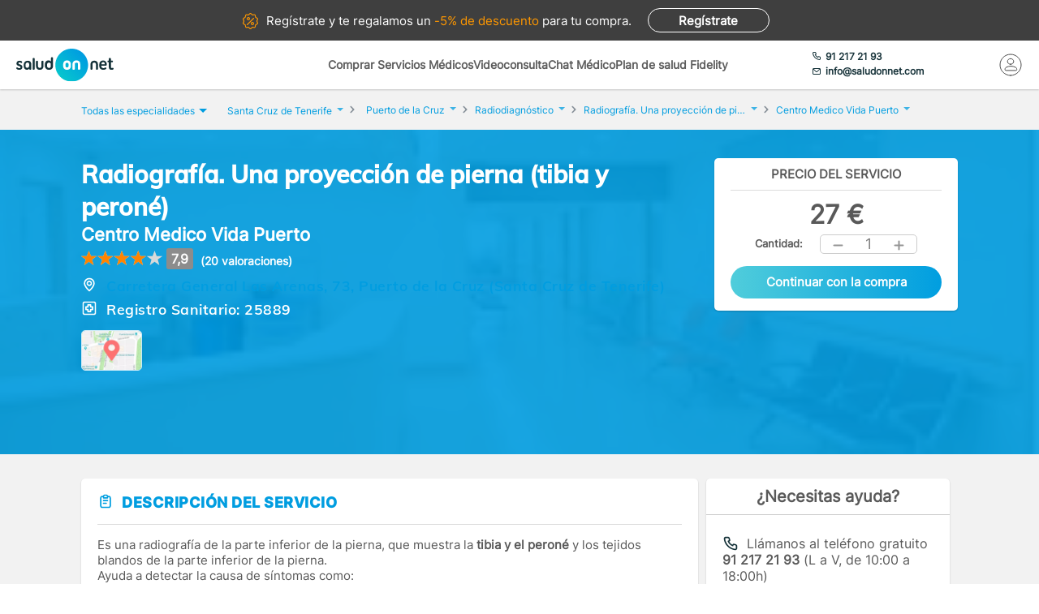

--- FILE ---
content_type: text/html; charset=utf-8
request_url: https://www.saludonnet.com/servicio-medico/centro-medico-vida-puerto-radiodiagnostico-2314-pierna-tibia-y-perone-una-p
body_size: 28587
content:

<!DOCTYPE html>
<html lang="es">
<head>
    <meta charset="utf-8">
    <meta name="viewport" content="width=device-width, initial-scale=1">
    <title>Radiograf&#237;a. Una proyecci&#243;n de pierna (tibia y peron&#233;) en Centro Medico Vida Puerto, en Santa Cruz de Tenerife - SaludOnNet</title>
    <meta name="description" content="Radiograf&#237;a. Una proyecci&#243;n de pierna (tibia y peron&#233;) de Centro Medico Vida Puerto, en Santa Cruz de Tenerife. Reserva cita con los mejores profesionales m&#233;dicos en SaludOnNet. &#161;Acude sin esperas!">
    
    
    
        <link rel="preload" href="/Content/fonts/Inter-VF.woff2" as="font" type="font/woff2" crossorigin>
<link rel="preload" href="/Content/fonts/Mulish-VF.woff2" as="font" type="font/woff2" crossorigin>
            <link rel="stylesheet" rel="preload" type="text/css" href="/Content/css/bundles/SON-sonstyle-sass.css" as="style" />

        <link rel="stylesheet" rel="preload" type="text/css" href="/Content/lib/splide/splide.min.css" as="style" />
        <link rel="preload" href="/Scripts/marketplace/lib/jquery-1.7.2.min.js" as="script" />
        <link rel="preload" href="https://maps.googleapis.com/maps/api/js?key=AIzaSyCoezXaNL0iCplm2iQyXi6e9es83rWGUIo&libraries=places&language=es" data-cookieconsent="ignore" as="script" />
        <script src="/Scripts/marketplace/lib/jquery-1.7.2.min.js" type="text/javascript" defer></script>
        <link rel="preconnect" href="https://www.googletagmanager.com">
        <link rel="canonical" href="https://www.saludonnet.com/servicio-medico/centro-medico-vida-puerto-radiodiagnostico-2314-pierna-tibia-y-perone-una-p" />
    


    

    <meta name="theme-color" content="#009EE0">
    <meta property="og:title" content="Radiograf&#237;a. Una proyecci&#243;n de pierna (tibia y peron&#233;) en Centro Medico Vida Puerto, en Santa Cruz de Tenerife - SaludOnNet">
    <meta property="og:description" content="Radiograf&#237;a. Una proyecci&#243;n de pierna (tibia y peron&#233;) de Centro Medico Vida Puerto, en Santa Cruz de Tenerife. Reserva cita con los mejores profesionales m&#233;dicos en SaludOnNet. &#161;Acude sin esperas!">
    <meta property="og:image" itemprop="image" content="https://www.saludonnet.com/content/img/backgrounds/mobile-herounit.jpg">
    <meta property=”og:type” content=”website” />
    <meta property="og:url" content="https://www.saludonnet.com/">
    <meta name="thumbnail" content="https://www.saludonnet.com/Content/img/svg/on-logo.svg" />
    <meta name="apple-itunes-app" content="app-id=409141015">
    <meta name="google-play-app" content="app-id=com.saludonnet.pacientes">
    <link rel="shortcut icon" href="/Content/img/favicon.ico">
    <link rel="icon" sizes="192x192" href="/Content/img/logos/sonlogo192.png">
    <link href="/Content/img/logos/icon-120x120.png" rel="apple-touch-icon" />
    <link href="/Content/img/logos/icon-152x152.png" rel="apple-touch-icon" sizes="152x152" />
    <link href="/Content/img/logos/icon-167x167.png" rel="apple-touch-icon" sizes="167x167" />
    <link href="/Content/img/logos/icon-180x180.png" rel="apple-touch-icon" sizes="180x180" />
    <link href="/Content/img/logos/icon-192x192.png" rel="icon" sizes="192x192" />
    <link href="/Content/img/logos/icon-128x128.png" rel="icon" sizes="128x128" />
    
    
    
        <script type="text/javascript">
            window.dataLayer = window.dataLayer || [];
            window.dataLayer.push({ ecommerce: null });  // Clear the previous ecommerce object.
            window.dataLayer.push({
                'businessType': 'Marketplace',
                'specialty': 'Radiodiagnóstico',
                'serviceForSale': 'Radiografía. Una proyección de pierna (tibia y peroné)',
                'provider': "Centro Medico Vida Puerto",
                'event': 'view_item',
                'ecommerce': {
                    'currency': 'EUR',
                    'value': "27",
                    'items':
                    [
                        {
                            'item_id': 'clon-4895#2314-pierna-tibia-y-perone-una-p',
                            'item_name': "Centro Medico Vida Puerto - Radiografía. Una proyección de pierna (tibia y peroné)",
                            'price': "27",
                            'item_category': 'Radiodiagnóstico'
                        }
                    ]
                }
            });
        </script>
    


    <!-- Script para poder probar Page Speed Insights sin el banner de consentimiento de cookies-->
<script>
    window.addEventListener("CookiebotOnDialogInit", function () {
        if (Cookiebot.getDomainUrlParam("CookiebotScan") === "true")
            Cookiebot.setOutOfRegion();
    });
</script>

    <!-- Google Tag Manager -->
    <script data-cookieconsent="ignore">
        (function (w, d, s, l, i) {
            w[l] = w[l] || [];
            w[l].push({
                'gtm.start':
                    new Date().getTime(),
                event: 'gtm.js'
            });
            var f = d.getElementsByTagName(s)[0],
                j = d.createElement(s),
                dl = l != 'dataLayer' ? '&l=' + l : '';
            j.async = true;
            j.src =
                'https://www.googletagmanager.com/gtm.js?id=' + i + dl;
            f.parentNode.insertBefore(j, f);
        })(window, document, 'script', 'dataLayer', 'GTM-WPSL63');
    </script>
    <!-- End Google Tag Manager -->
<!-- Azure Insights-->
<script type="text/javascript">
var appInsights = window.appInsights ||
    function(config) {
        function r(config) {
            t[config] = function() {
                var i = arguments;
                t.queue.push(function() { t[config].apply(t, i) })
            }
        }

        var t = { config: config }, u = document, e = window, o = "script", s = u.createElement(o), i, f;
        for (s.src = config.url || "//az416426.vo.msecnd.net/scripts/a/ai.0.js", u.getElementsByTagName(o)[0].parentNode.appendChild(s), t.cookie = u.cookie, t.queue = [], i = ["Event", "Exception", "Metric", "PageView", "Trace"]; i.length;) r("track" + i.pop());
        return r("setAuthenticatedUserContext"), r("clearAuthenticatedUserContext"), config.disableExceptionTracking ||
        (i = "onerror", r("_" + i), f = e[i], e[i] = function(config, r, u, e, o) {
            var s = f && f(config, r, u, e, o);
            return s !== !0 && t["_" + i](config, r, u, e, o), s
        }), t
    }({ instrumentationKey: "24f6e516-b3b5-47c4-a73a-2630d4c90f57" });
window.appInsights = appInsights;
appInsights.trackPageView();
</script>
<!-- End Azure Insights)-->


<script type="application/ld+json">
    {
      "@context": "https://schema.org",
      "@type": "Organization",
      "name": "SaludOnNet",
      "legalName" : "Saludonnet Spain, S.L.",
      "url": "https://www.saludonnet.com/",
      "logo": "https://www.saludonnet.com/Content/img/svg/son-logo.svg",
      "sameAs": [
        "https://es-es.facebook.com/pages/category/Medical-Service/SaludOnNet-214957498526536",
        "https://twitter.com/saludonnet",
        "https://www.instagram.com/saludonnet",
        "https://es.linkedin.com/company/saludonnet",
        "https://www.youtube.com/channel/UCag68GsnagqzNb6C3G-S9vQ"
      ],
      "contactPoint": [
        {
          "@type": "ContactPoint",
          "telephone": "+34912172193",
          "email": "info@saludonnet.com",
          "contactType": "customer service",
          "areaServed": "ES",
          "availableLanguage": "es"
        }
      ]
    }
</script>
<script type="application/ld+json">
    {
        "@context": "http://schema.org",
        "@type": "WebSite",
        "name": "SaludOnNet",
        "url": "https://www.saludonnet.com/"
    }
</script>

</head>
<body>
        <!-- Google Tag Manager (noscript) -->
        <noscript>
            <iframe src="https://www.googletagmanager.com/ns.html?id=GTM-WPSL63"
                    height="0" width="0" style="display:none;visibility:hidden"></iframe>
        </noscript>
        <!-- End Google Tag Manager (noscript) -->
    <!-- Renderizado de librerias-->
    <script type="text/javascript">
        window.sOn = window.sOn || {};
        sOn.layoutView = sOn.layoutView || {};
        sOn.layoutView.isAnonymousUser = (/true/i).test('True');
        sOn.layoutView.userEmail = '';
        sOn.layoutView.signalRServerUrl = 'https://websocket.saludonnet.com/signalr';
        sOn.layoutView.countryCode = 'ES';
        sOn.layoutView.currencyCode = 'EUR';

        //Feature flags
        sOn.layoutView.isOnlineAppointmentFeatureEnabled = (/true/i).test('True');
    </script>
    <script src="https://maps.googleapis.com/maps/api/js?key=AIzaSyCoezXaNL0iCplm2iQyXi6e9es83rWGUIo&libraries=places&language=es" type="text/javascript" data-cookieconsent="ignore" defer></script>
    
    
    
    


<script type="text/javascript" src="https://cdn.aplazame.com/aplazame.js?public-key=f117bd51c6d846f1c6ad67020df9f30e4d6aa642&sandbox=false" defer></script>

<script src="/Scripts/bundles/productProfileNew.min.js" ></script>
<script src="/Scripts/Lib/splide.min.js" ></script>
<script src="/bundles/jsProductProfileViewLibs?v=EtrJ65JlUOLMa4G7QijphuteMImARRVOQFO4gguUOYg1" defer></script>
    <script src="/Scripts/bundles/layout.min.js" defer></script>
<script src="/bundles/jsProductProfileView?v=mw2Yr3Fgxq50JySA8Rq7cCvpybX1ynSFpGXnw8n1abA1" defer></script>

<script type="text/javascript">


    sOn.productProfileView = sOn.productProfileView || {};
    sOn.productProfileView.isOnlineAppointmentFeatureEnabled = (/true/i).test('True');
    sOn.productProfileView.countryCode = 'ES';
    sOn.productProfileView.currencyCode = 'EUR';
    sOn.productProfileView.productProviderId = "clon-4895";
    sOn.productProfileView.serviceForSaleIdForOnlineAppointment = "2314-pierna-tibia-y-perone-una-p";
    sOn.productProfileView.serviceForSaleId = "2314-pierna-tibia-y-perone-una-p";
    sOn.productProfileView.productId = "34209";
    sOn.productProfileView.informativeConsultationProductId = '';
    sOn.productProfileView.productIsFidelity = (/true/i).test('False');
    sOn.productProfileView.productPrice = 27;
    sOn.productProfileView.productFidelityPrice = 0;
    sOn.productProfileView.hasFidelityEssentialConfiguredDiscount = (/true/i).test('False');
    sOn.productProfileView.productHasUnitsLimitForBuying = (/true/i).test(
        'False');
    sOn.productProfileView.hasAnyPractitionerOnlineAppointment = (/true/i).test(
        'False');
    sOn.productProfileView.isCustomerServiceAssistanceRequiredThrougoutPurchaseProcess = (/true/i).test(
        'False');
    sOn.productProfileView.aplazameMaxPrice = 2500;
    sOn.productProfileView.aplazameMinPrice = 300;
    sOn.productProfileView.productSpecialtyId = "radiodiagnostico";
    sOn.productProfileView.collectiveId = '';
    sOn.productProfileView.userPlanId = 1;
    sOn.productProfileView.hasAppointmentIn24hours = (/true/i).test('False');
    sOn.productProfileView.appointmentManagementCost = '5';
    sOn.productProfileView.hasAppointmentManagement = (/true/i).test('False');
    sOn.productProfileView.product = {
        province: "Santa Cruz de Tenerife",
        serviceForSale: "Radiografía. Una proyección de pierna (tibia y peroné)",
        specialty: "Radiodiagnóstico"
    }

    //temp flag para cuando un producto tiene agendas pero falla su carga
    window.localStorage.errorLoadingSchedules = false;

    document.addEventListener("DOMContentLoaded", function () {

        var carrousel = new Splide('#image-carousel');

        document.querySelector(".provider-profile__image").addEventListener("click", () => {
            document.getElementById("providerPictureModalContainer").style.display = "block";
            const overlay = document.getElementById("informativeConsultationInformation_overlay");
            overlay.style.display = "block";
            carrousel.mount();
        })

        overlay.addEventListener("click", () => {
            carrousel.destroy();
        })

        document.getElementById("providerPictureModalCloseButton").addEventListener("click", () => {
            carrousel.destroy();
        })

        var purchasePreconfirmationButtonDesktop = document.getElementById('productPurchasePreconfirmationButtonDesktop');
        purchasePreconfirmationButtonDesktop.addEventListener("click", () => {
            var units = document.getElementById('productQuantityDesktop').innerHTML;
            trackAddToCartEvent(units);
        });

        var purchasePreconfirmationButtonMobile = document.getElementById('productPurchasePreconfirmationButtonMobile');
        purchasePreconfirmationButtonMobile.addEventListener("click", () => {
            var units = document.getElementById('productQuantityMobile').innerHTML;
            trackAddToCartEvent(units);
        });

        function trackAddToCartEvent(units) {
            window.dataLayer = window.dataLayer || [];
            window.dataLayer.push({ ecommerce: null });  // Clear the previous ecommerce object.
            window.dataLayer.push({
                'event': 'add_to_cart',
                'ecommerce': {
                    'currency': 'EUR',
                    'value': (27 * units).toString(),
                    'items':
                    [
                        {
                            'item_id': 'clon-4895#2314-pierna-tibia-y-perone-una-p',
                            'item_name': "Centro Medico Vida Puerto - Radiografía. Una proyección de pierna (tibia y peroné)",
                            'price': '27',
                            'item_category': 'Radiodiagnóstico',
                            'quantity': units
                        }
                    ]
                }
            });
        }
    });
</script>



    <!-- Fin renderizado de librerias-->

    <div id="main-wrapper" class="main-wrapper">
        <div id="inner-wrapper" class="inner-wrapper">
            
    <div id="signUpBanner_container" class="banner__signup">
        <p><span class="banner__signup__desktop-text">Regístrate y</span> te regalamos <span class="banner__signup__desktop-text">un </span><span> -5% de descuento</span> para tu compra<span class="banner__signup__desktop-text">.</span></p>
        <span id="signUpBanner_showsSignUpButton" class="btn hidden-link" data-cy="signUpBanner_showsSignUpButton" data-location="L3NpZ251cA==">
            Regístrate
        </span>
    </div>

<script type="text/javascript" defer>
    document.addEventListener("DOMContentLoaded", function () {
        $('#signUpBanner_showsSignUpButton').on('click', function() {
            dataLayer.push({
                'event': 'genericAnalyticsEvent',
                'eventCategory': 'plataforma',
                'eventAction': 'Pulsar el botón de registro',
                'eventLabel': 'El usuario pulsa el botón de registro desde el banner superior'
            });
        }); 
    });
</script>


                <header>
                    


<div class="header__logo">
    <div class="header__logos__wrapper">
        <a href="/">
            <img id="sonMainLogoDesktop" src="/Content/img/svg/son-logo.svg" alt="SaludOnNet" class="main__header__logo">
        </a>
    </div>
    <div>
    </div>
</div>
                    
    
<div class="header__search-wrapper">
    



<div class="header__search-link">
            <a id="showSearchPanelButton"
               href="#"
               class="active">
Comprar Servicios M&#233;dicos            </a>
            <a id="btnVideoVisitLanding"
               href="/video-consulta">
Videoconsulta            </a>
            <a id="btnVirtualVisitLanding"
               href="/chat-medico">
Chat M&#233;dico            </a>
            <a id="btnPersonalPlanLanding"
               href="/plan-de-salud-fidelity">
Plan de salud Fidelity            </a>
</div>
<div class="header__enterprise-link">
    <span data-location="L2VtcHJlc2Fz" class="hidden-link">Plan empresas</span>
</div>
</div>

<div id="marketplaceHeaderSearchPanel" style="display: none" class="search-dropdown">
    <p><strong>Realiza la búsqueda</strong></p>
    <div>
        <div id="marketplaceMedicalTermsSearchPanel" class="flex-wrapper flex-3">
            <span class="flex">
                <input id="marketplaceMedicalTermsSearch_keywordSelector" type="text" placeholder="Especialidad o nombre de la prueba"/>
                <span id="marketplaceMedicalTermsSearch_infoSearchMessage" class="message--error" style="display: none;" role="alert" aria-hidden="true"></span>
                <span id="marketplaceMedicalTermsSearch_keywordError" class="message--error" style="display: none;" role="alert" aria-hidden="true"></span>
            </span>
            <div class="flex">
                <input id="marketplaceMedicalTermsSearch_googleMapsLocationSelector" type="text" placeholder="Provincia o localidad"/>
                <span id="marketplaceMedicalTermsSearch_locationError" class="message--error" style="display: none;" role="alert" aria-hidden="true"></span>
            </div>
            <a id="marketplaceMedicalTermsSearch_button" href="#" class="btn btn--search">Buscar</a>
            <div>
                <button id="hideMarketplaceHeaderSearchButton" class="btn btn--close"></button>
            </div>
        </div>
    </div>
</div>



                    


<div class="header__profile-wrapper">
    

    <div id="unloggedMenu" data-cy="unloggedMenu" style="display: none;" class="header__unlogged-profile">
        <div>
    <div class="header__contact-link">
        <a href="tel:+34 91 217 21 93" id="headerTelephone"><span class="header__phone-text">91 217 21 93</span></a>
        <a href="mailto:info@saludonnet.com" id="headerEmail"><span class="header__email-text">info@saludonnet.com</span></a>
    </div>
    <a href="tel:+34912172193" class="header__mobile-phone" aria-label="teléfono"><span class="header__phone-image"></span></a>
    <p>LLAMAR</p>
</div>
        <div>
            <a
                id="showSignUpButton"
                data-cy="showSignUpButton"
                href="#"
                class="header__login"
                aria-label="Mi Cuenta"
            >
                <span class="header__login-image"></span>
            </a>
            
            <p>MI CUENTA</p>

            <div id="loginOrSignUpModal" class="header__profile__menu" style="display: none">
                <span id="headerDropdownLoginButton"
                    data-location="L2xvZ2lu"
                    class="btn hidden-link">
                    INICIAR SESIÓN
                </span>
                <hr>
                <p class="header__profile__menu__text">¿No tienes cuenta?</p>
                <span id="headerDropdownSignUpButton"
                    data-location="L3NpZ251cA=="
                    class="btn hidden-link">
                    REGÍSTRATE
                </span>
            </div>

        </div>
    </div>
    <div id="loggedMenu" style="display: none;" class="header__logged-profile">
        <div>
    <div class="header__contact-link">
        <a href="tel:+34 91 217 21 93" id="headerTelephone"><span class="header__phone-text">91 217 21 93</span></a>
        <a href="mailto:info@saludonnet.com" id="headerEmail"><span class="header__email-text">info@saludonnet.com</span></a>
    </div>
    <a href="tel:+34912172193" class="header__mobile-phone" aria-label="teléfono"><span class="header__phone-image"></span></a>
    <p>LLAMAR</p>
</div>
        <div class="header__logged-menu">
            <a id="showLoggedMenuOptionsButton" href="#" class="header__login" aria-label="Mi Cuenta"><span class="header__login-image"></span></a>
            <p>MI CUENTA</p>
        </div>
    </div>
    <span id="logoutErrorMessage" class="error-message" role="alert" aria-hidden="true" style="display: none;"></span>
    <div id="notifications"></div>
</div>
                    
    
    
        <div class="header__mobile-menu">
            <div class="header__search">
                <a id="showSearchPanelButton" href="#" aria-label="Buscar">
                </a>
                <p>BUSCAR</p>
            </div>
            <div id="" class="header__menu">
                <span></span>
                <span></span>
                <span></span>
                <span></span>
                <p>MENU</p>
            </div>
        </div>
        
<div id="" class="header-menu">
    <a href="#" class="header__user-menu__clipboard header-menu__dropdown">Especialidades</a>
    <div class="header-menu__section">
            <span class="line"></span>
            <a href="/servicios-medicos/acupuntura">Acupuntura</a>
            <span class="line"></span>
            <a href="/servicios-medicos/alergologia">Alergolog&#237;a</a>
            <span class="line"></span>
            <a href="/servicios-medicos/analisis-clinicos">Anal&#237;ticas y Gen&#233;tica</a>
            <span class="line"></span>
            <a href="/servicios-medicos/aparato-digestivo">Aparato Digestivo</a>
            <span class="line"></span>
            <a href="/servicios-medicos/cardiologia">Cardiolog&#237;a</a>
            <span class="line"></span>
            <a href="/servicios-medicos/cirugia-estetica">Cirug&#237;a Est&#233;tica</a>
            <span class="line"></span>
            <a href="/servicios-medicos/cirugia-general-y-del-aparato-digestivo">Cirug&#237;a General y del Aparato Digestivo</a>
            <span class="line"></span>
            <a href="/servicios-medicos/cirugia-maxilofacial">Cirug&#237;a Maxilofacial</a>
            <span class="line"></span>
            <a href="/servicios-medicos/dermatologia">Dermatolog&#237;a</a>
            <span class="line"></span>
            <a href="/servicios-medicos/endocrinologia-y-nutricion">Endocrinolog&#237;a y Nutrici&#243;n</a>
            <span class="line"></span>
            <a href="/servicios-medicos/fisioterapia">Fisioterapia</a>
            <span class="line"></span>
            <a href="/servicios-medicos/obstetricia-y-ginecologia">Ginecolog&#237;a y Obstetricia</a>
            <span class="line"></span>
            <a href="/servicios-medicos/hematologia">Hematolog&#237;a</a>
            <span class="line"></span>
            <a href="/servicios-medicos/homeopatia">Homeopat&#237;a</a>
            <span class="line"></span>
            <a href="/servicios-medicos/medicina-deportiva">Medicina Deportiva</a>
            <span class="line"></span>
            <a href="/servicios-medicos/medicina-estetica">Medicina Est&#233;tica</a>
            <span class="line"></span>
            <a href="/servicios-medicos/medicina-general">Medicina General</a>
            <span class="line"></span>
            <a href="/servicios-medicos/medicina-interna">Medicina Interna</a>
            <span class="line"></span>
            <a href="/servicios-medicos/nefrologia">Nefrolog&#237;a</a>
            <span class="line"></span>
            <a href="/servicios-medicos/neumologia">Neumolog&#237;a</a>
            <span class="line"></span>
            <a href="/servicios-medicos/neurologia">Neurolog&#237;a</a>
            <span class="line"></span>
            <a href="/servicios-medicos/odontologia">Odontolog&#237;a</a>
            <span class="line"></span>
            <a href="/servicios-medicos/oftalmologia">Oftalmolog&#237;a</a>
            <span class="line"></span>
            <a href="/servicios-medicos/oncologia-medica">Oncolog&#237;a M&#233;dica</a>
            <span class="line"></span>
            <a href="/servicios-medicos/oncologia-radioterapica">Oncolog&#237;a Radioter&#225;pica</a>
            <span class="line"></span>
            <a href="/servicios-medicos/otorrinolaringologia">Otorrinolaringolog&#237;a</a>
            <span class="line"></span>
            <a href="/servicios-medicos/pediatria">Pediatr&#237;a</a>
            <span class="line"></span>
            <a href="/servicios-medicos/podologia">Podolog&#237;a</a>
            <span class="line"></span>
            <a href="/servicios-medicos/psicologia">Psicolog&#237;a</a>
            <span class="line"></span>
            <a href="/servicios-medicos/psiquiatria">Psiquiatr&#237;a</a>
            <span class="line"></span>
            <a href="/servicios-medicos/radiodiagnostico">Radiolog&#237;a</a>
            <span class="line"></span>
            <a href="/servicios-medicos/rehabilitacion">Rehabilitaci&#243;n</a>
            <span class="line"></span>
            <a href="/servicios-medicos/reproduccion-asistida">Reproducci&#243;n asistida</a>
            <span class="line"></span>
            <a href="/servicios-medicos/reumatologia">Reumatolog&#237;a</a>
            <span class="line"></span>
            <a href="/servicios-medicos/traumatologia-y-cirugia-ortopedica">Traumatolog&#237;a y Cirug&#237;a Ortop&#233;dica</a>
            <span class="line"></span>
            <a href="/servicios-medicos/urgencias-domiciliarias">Urgencias Domiciliarias</a>
            <span class="line"></span>
            <a href="/servicios-medicos/urologia">Urolog&#237;a</a>
            <span class="line"></span>
            <a href="/servicios-medicos/radiodiagnostico/resonancia-magnetica">Resonancia Magn&#233;tica</a>
    </div>
        <span class="line"></span>
        <a href="#" class="header__user-menu__cross header-menu__dropdown">Intervenciones quirúrgicas</a>
        <div class="header-menu__section">
            <span class="line"></span>

            <a href="/cirugias" class="header-menu__surgeries">Ver todas las cirugías</a>
                <span class="line"></span>
                <a>Artroscopia de Rodilla - Menisco</a>
                <span class="line"></span>
                <a>Aumento de pechos. Mamoplastia</a>
                <span class="line"></span>
                <a>Cirug&#237;a del abdomen. Abdominoplastia</a>
                <span class="line"></span>
                <a>Cirug&#237;a de p&#225;rpados. Blefaroplastia</a>
                <span class="line"></span>
                <a>Elevaci&#243;n de pechos. Mastopexia</a>
                <span class="line"></span>
                <a>Liposucci&#243;n</a>
                <span class="line"></span>
                <a>Operaci&#243;n de Cataratas</a>
                <span class="line"></span>
                <a>Operaci&#243;n de Fimosis</a>
                <span class="line"></span>
                <a>Operaci&#243;n de Hemorroides</a>
                <span class="line"></span>
                <a>Operaci&#243;n de Hernia Inguinal</a>
                <span class="line"></span>
                <a>Operaci&#243;n de Hipermetrop&#237;a</a>
                <span class="line"></span>
                <a>Operaci&#243;n del S&#237;ndrome del T&#250;nel Carpiano</a>
                <span class="line"></span>
                <a>Operaci&#243;n de Miop&#237;a</a>
                <span class="line"></span>
                <a>Operaci&#243;n de Presbicia o vista cansada</a>
                <span class="line"></span>
                <a>Recambio de implantes mamarios</a>
                <span class="line"></span>
                <a>Reducci&#243;n de pechos. Mamoplastia</a>
                <span class="line"></span>
                <a>Reversi&#243;n de Vasectom&#237;a</a>
                <span class="line"></span>
                <a>Vasectom&#237;a</a>
        </div>
            <span class="line"></span>
        <span data-location="L3ZpZGVvLWNvbnN1bHRh" class="header__user-menu__video hidden-link">Videoconsulta</span>
            <span class="line"></span>
        <span data-location="L2NoYXQtbWVkaWNv" class="header__user-menu__chat hidden-link">Chat Médico</span>
            <span class="line"></span>
        <a href="/plan-de-salud-fidelity" class="header__user-menu__heart hidden-link">Plan de salud Fidelity <span>NUEVO</span></a>
    <span class="line"></span>
    <a href="https://www.saludonnet.com/blog" class="header__user-menu__browser">Nuestro blog de salud</a>
    <span class="line"></span>
    <span data-location="L2FjY2Vzby1wcm9mZXNpb25hbGVz" class="header__user-menu__professional hidden-link">¿Eres médico?</span>
    <span data-location="L2VtcHJlc2Fz" class="header__user-menu__enterprise hidden-link">Plan empresas</span>
        <a href="#" onclick="showSignUpModal()" class="header__user-menu__signup">Consigue un 5% descuento</a>
        <script type="text/javascript">
            /*Trapiche hasta terminar la tarea de cargar los js asíncronos*/
            function showSignUpModal() {
                var signUpModal = document.getElementById("signUpModalContainer");
                var overlay = document.getElementById("overlay");
                signUpModal.style.display = "block";
                overlay.style.display = "block";
            }
        </script>
    <a href="/contacto-saludonnet" class="header__user-menu__contact hidden-link">Contacto</a>
</div>
    


                </header>

    



<div class="subheader--mobile">
    <div class="content-wrapper">
                <div>
                    <span id=""
                       data-location="Lw=="
                       class="active hidden-link">
                        Comprar Servicios
                    </span>
                </div>
                <div>
                    <span id=""
                       data-location="L3ZpZGVvLWNvbnN1bHRh"
                       class="hidden-link">
                        Videoconsulta
                    </span>
                </div>
                <div>
                    <span id=""
                       data-location="L2NoYXQtbWVkaWNv"
                       class="hidden-link">
                        Chat M&#233;dico
                    </span>
                </div>
                <div>
                    <span id=""
                       data-location="L3BsYW4tZGUtc2FsdWQtZmlkZWxpdHk="
                       class="hidden-link">
                        Plan de salud Fidelity
                    </span>
                </div>
    </div>
</div>

            <div class="flex-wrapper">
                

<div id="loggedMenuOptionsPanel"></div>
<div id="collapsed-menu" class="collapsed-menu" data-cy="collapsed-menu">
    <div>
        <a id="uncollapseMenuButton" data-cy="uncollapseMenuButton" href="#" onclick="">
            <picture id="userProfileImageInCollapsedMenu"></picture>
        </a>
        <div class="menu__notifications menu__notifications--collapsed">
            <a href="/centro-notificaciones">
                <span class="notificationBell" style="display: none;"></span>
            </a>
        </div>
    </div>
</div>
<p id="loggedMenuOptionsErrorMessage" class="error-message menu__error" role="alert" aria-hidden="true" style="display: none;"></p>
                <div style="width: 100%;">
                    














<div class="l-content-wrapper" role="main">
    <div class="breadcrumb__menu">
        <div class="content-wrapper">
            <div class="breadcrumb__specialties">
                <div id="showAllSpecialtiesButton_mobileView" class="breadcrumb__specialties__link">
                    <button>Especialidades<span class="breadcrumb__specialties__link__arrow"></span></button>
                </div>
                <div id="specialtiesContainer_mobileView" style="display: none;" class="breadcrumb__specialties__list-wrapper">
                    

<div id="listOfSpecialties" class="herounit__search__links__specialties__list">
    <div name="specialtiesPanelCloseButton" class="herounit__search__links__specialties__close"></div>
        <a href="/servicios-medicos/acupuntura" class="linkOfSpecialty">Acupuntura</a>
        <a href="/servicios-medicos/alergologia" class="linkOfSpecialty">Alergolog&#237;a</a>
        <a href="/servicios-medicos/analisis-clinicos" class="linkOfSpecialty">Anal&#237;ticas y Gen&#233;tica</a>
        <a href="/servicios-medicos/aparato-digestivo" class="linkOfSpecialty">Aparato Digestivo</a>
        <a href="/servicios-medicos/cardiologia" class="linkOfSpecialty">Cardiolog&#237;a</a>
        <a href="/servicios-medicos/cirugia-estetica" class="linkOfSpecialty">Cirug&#237;a Est&#233;tica</a>
        <a href="/servicios-medicos/cirugia-general-y-del-aparato-digestivo" class="linkOfSpecialty">Cirug&#237;a General y del Aparato Digestivo</a>
        <a href="/servicios-medicos/cirugia-maxilofacial" class="linkOfSpecialty">Cirug&#237;a Maxilofacial</a>
        <a href="/servicios-medicos/dermatologia" class="linkOfSpecialty">Dermatolog&#237;a</a>
        <a href="/servicios-medicos/endocrinologia-y-nutricion" class="linkOfSpecialty">Endocrinolog&#237;a y Nutrici&#243;n</a>
        <a href="/servicios-medicos/fisioterapia" class="linkOfSpecialty">Fisioterapia</a>
        <a href="/servicios-medicos/obstetricia-y-ginecologia" class="linkOfSpecialty">Ginecolog&#237;a y Obstetricia</a>
        <a href="/servicios-medicos/hematologia" class="linkOfSpecialty">Hematolog&#237;a</a>
        <a href="/servicios-medicos/homeopatia" class="linkOfSpecialty">Homeopat&#237;a</a>
        <a href="/servicios-medicos/medicina-deportiva" class="linkOfSpecialty">Medicina Deportiva</a>
        <a href="/servicios-medicos/medicina-estetica" class="linkOfSpecialty">Medicina Est&#233;tica</a>
        <a href="/servicios-medicos/medicina-general" class="linkOfSpecialty">Medicina General</a>
        <a href="/servicios-medicos/medicina-interna" class="linkOfSpecialty">Medicina Interna</a>
        <a href="/servicios-medicos/nefrologia" class="linkOfSpecialty">Nefrolog&#237;a</a>
        <a href="/servicios-medicos/neumologia" class="linkOfSpecialty">Neumolog&#237;a</a>
        <a href="/servicios-medicos/neurologia" class="linkOfSpecialty">Neurolog&#237;a</a>
        <a href="/servicios-medicos/odontologia" class="linkOfSpecialty">Odontolog&#237;a</a>
        <a href="/servicios-medicos/oftalmologia" class="linkOfSpecialty">Oftalmolog&#237;a</a>
        <a href="/servicios-medicos/oncologia-medica" class="linkOfSpecialty">Oncolog&#237;a M&#233;dica</a>
        <a href="/servicios-medicos/oncologia-radioterapica" class="linkOfSpecialty">Oncolog&#237;a Radioter&#225;pica</a>
        <a href="/servicios-medicos/otorrinolaringologia" class="linkOfSpecialty">Otorrinolaringolog&#237;a</a>
        <a href="/servicios-medicos/pediatria" class="linkOfSpecialty">Pediatr&#237;a</a>
        <a href="/servicios-medicos/podologia" class="linkOfSpecialty">Podolog&#237;a</a>
        <a href="/servicios-medicos/psicologia" class="linkOfSpecialty">Psicolog&#237;a</a>
        <a href="/servicios-medicos/psiquiatria" class="linkOfSpecialty">Psiquiatr&#237;a</a>
        <a href="/servicios-medicos/radiodiagnostico" class="linkOfSpecialty">Radiolog&#237;a</a>
        <a href="/servicios-medicos/rehabilitacion" class="linkOfSpecialty">Rehabilitaci&#243;n</a>
        <a href="/servicios-medicos/reproduccion-asistida" class="linkOfSpecialty">Reproducci&#243;n asistida</a>
        <a href="/servicios-medicos/reumatologia" class="linkOfSpecialty">Reumatolog&#237;a</a>
        <a href="/servicios-medicos/traumatologia-y-cirugia-ortopedica" class="linkOfSpecialty">Traumatolog&#237;a y Cirug&#237;a Ortop&#233;dica</a>
        <a href="/servicios-medicos/urgencias-domiciliarias" class="linkOfSpecialty">Urgencias Domiciliarias</a>
        <a href="/servicios-medicos/urologia" class="linkOfSpecialty">Urolog&#237;a</a>
</div>

                </div>
            </div>
            <div>
                <a href="/video-consulta">Videoconsulta</a>
            </div>
            <div>
                <a href="/chat-medico">Chat Médico</a>
            </div>
            <div>
                <a href="/plan-de-salud-fidelity">Plan de salud Fidelity</a>
            </div>
        </div>
    </div>
    <div class="breadcrumb">
        <div class="content-wrapper">
            <div class="breadcrumb__specialties">
                <div id="showAllSpecialtiesBreadcrumbButton" class="breadcrumb__specialties__link">
                    <button>Todas las especialidades<span class="breadcrumb__specialties__link__arrow"></span></button>
                </div>
                <div id="specialtiesContainer" style="display: none;" class="breadcrumb__specialties__list-wrapper">
                    

<div id="listOfSpecialties" class="herounit__search__links__specialties__list">
    <div name="specialtiesPanelCloseButton" class="herounit__search__links__specialties__close"></div>
        <a href="/servicios-medicos/acupuntura" class="linkOfSpecialty">Acupuntura</a>
        <a href="/servicios-medicos/alergologia" class="linkOfSpecialty">Alergolog&#237;a</a>
        <a href="/servicios-medicos/analisis-clinicos" class="linkOfSpecialty">Anal&#237;ticas y Gen&#233;tica</a>
        <a href="/servicios-medicos/aparato-digestivo" class="linkOfSpecialty">Aparato Digestivo</a>
        <a href="/servicios-medicos/cardiologia" class="linkOfSpecialty">Cardiolog&#237;a</a>
        <a href="/servicios-medicos/cirugia-estetica" class="linkOfSpecialty">Cirug&#237;a Est&#233;tica</a>
        <a href="/servicios-medicos/cirugia-general-y-del-aparato-digestivo" class="linkOfSpecialty">Cirug&#237;a General y del Aparato Digestivo</a>
        <a href="/servicios-medicos/cirugia-maxilofacial" class="linkOfSpecialty">Cirug&#237;a Maxilofacial</a>
        <a href="/servicios-medicos/dermatologia" class="linkOfSpecialty">Dermatolog&#237;a</a>
        <a href="/servicios-medicos/endocrinologia-y-nutricion" class="linkOfSpecialty">Endocrinolog&#237;a y Nutrici&#243;n</a>
        <a href="/servicios-medicos/fisioterapia" class="linkOfSpecialty">Fisioterapia</a>
        <a href="/servicios-medicos/obstetricia-y-ginecologia" class="linkOfSpecialty">Ginecolog&#237;a y Obstetricia</a>
        <a href="/servicios-medicos/hematologia" class="linkOfSpecialty">Hematolog&#237;a</a>
        <a href="/servicios-medicos/homeopatia" class="linkOfSpecialty">Homeopat&#237;a</a>
        <a href="/servicios-medicos/medicina-deportiva" class="linkOfSpecialty">Medicina Deportiva</a>
        <a href="/servicios-medicos/medicina-estetica" class="linkOfSpecialty">Medicina Est&#233;tica</a>
        <a href="/servicios-medicos/medicina-general" class="linkOfSpecialty">Medicina General</a>
        <a href="/servicios-medicos/medicina-interna" class="linkOfSpecialty">Medicina Interna</a>
        <a href="/servicios-medicos/nefrologia" class="linkOfSpecialty">Nefrolog&#237;a</a>
        <a href="/servicios-medicos/neumologia" class="linkOfSpecialty">Neumolog&#237;a</a>
        <a href="/servicios-medicos/neurologia" class="linkOfSpecialty">Neurolog&#237;a</a>
        <a href="/servicios-medicos/odontologia" class="linkOfSpecialty">Odontolog&#237;a</a>
        <a href="/servicios-medicos/oftalmologia" class="linkOfSpecialty">Oftalmolog&#237;a</a>
        <a href="/servicios-medicos/oncologia-medica" class="linkOfSpecialty">Oncolog&#237;a M&#233;dica</a>
        <a href="/servicios-medicos/oncologia-radioterapica" class="linkOfSpecialty">Oncolog&#237;a Radioter&#225;pica</a>
        <a href="/servicios-medicos/otorrinolaringologia" class="linkOfSpecialty">Otorrinolaringolog&#237;a</a>
        <a href="/servicios-medicos/pediatria" class="linkOfSpecialty">Pediatr&#237;a</a>
        <a href="/servicios-medicos/podologia" class="linkOfSpecialty">Podolog&#237;a</a>
        <a href="/servicios-medicos/psicologia" class="linkOfSpecialty">Psicolog&#237;a</a>
        <a href="/servicios-medicos/psiquiatria" class="linkOfSpecialty">Psiquiatr&#237;a</a>
        <a href="/servicios-medicos/radiodiagnostico" class="linkOfSpecialty">Radiolog&#237;a</a>
        <a href="/servicios-medicos/rehabilitacion" class="linkOfSpecialty">Rehabilitaci&#243;n</a>
        <a href="/servicios-medicos/reproduccion-asistida" class="linkOfSpecialty">Reproducci&#243;n asistida</a>
        <a href="/servicios-medicos/reumatologia" class="linkOfSpecialty">Reumatolog&#237;a</a>
        <a href="/servicios-medicos/traumatologia-y-cirugia-ortopedica" class="linkOfSpecialty">Traumatolog&#237;a y Cirug&#237;a Ortop&#233;dica</a>
        <a href="/servicios-medicos/urgencias-domiciliarias" class="linkOfSpecialty">Urgencias Domiciliarias</a>
        <a href="/servicios-medicos/urologia" class="linkOfSpecialty">Urolog&#237;a</a>
</div>

                </div>
            </div>
            <div>
    <ol itemscope itemtype="http://schema.org/BreadcrumbList" class="breadcrumb__links">
        <li itemprop="itemListElement" itemscope itemtype="http://schema.org/ListItem">
            <a id="breadCrumbProvince" href="#" itemscope itemtype="http://schema.org/Thing" itemprop="item">
                <span itemprop="name">Santa Cruz de Tenerife</span>
            </a>
            <meta itemprop="position" content="1" />
                <div id="breadCrumbProvincesPanel" style="display: none;" class="breadcrumb__dropdown">
                    <span>Radiograf&#237;a. Una proyecci&#243;n de pierna (tibia y peron&#233;)</span>

                    <ol>
                            <li>
                                    <span data-location="L2NlbnRyb3MtbWVkaWNvcy9yYWRpb2RpYWdub3N0aWNvL3Byb3ZpbmNpYS9hLWNvcnVuYS8yMzE0LXBpZXJuYS10aWJpYS15LXBlcm9uZS11bmEtcA==" class="hidden-link">A Coru&#241;a</span>
                            </li>
                            <li>
                                    <span data-location="L2NlbnRyb3MtbWVkaWNvcy9yYWRpb2RpYWdub3N0aWNvL3Byb3ZpbmNpYS9hbGJhY2V0ZS8yMzE0LXBpZXJuYS10aWJpYS15LXBlcm9uZS11bmEtcA==" class="hidden-link">Albacete</span>
                            </li>
                            <li>
                                    <span data-location="L2NlbnRyb3MtbWVkaWNvcy9yYWRpb2RpYWdub3N0aWNvL3Byb3ZpbmNpYS9hbGljYW50ZS8yMzE0LXBpZXJuYS10aWJpYS15LXBlcm9uZS11bmEtcA==" class="hidden-link">Alicante</span>
                            </li>
                            <li>
                                    <span data-location="L2NlbnRyb3MtbWVkaWNvcy9yYWRpb2RpYWdub3N0aWNvL3Byb3ZpbmNpYS9hbG1lcmlhLzIzMTQtcGllcm5hLXRpYmlhLXktcGVyb25lLXVuYS1w" class="hidden-link">Almer&#237;a</span>
                            </li>
                            <li>
                                    <span data-location="L2NlbnRyb3MtbWVkaWNvcy9yYWRpb2RpYWdub3N0aWNvL3Byb3ZpbmNpYS9hc3R1cmlhcy8yMzE0LXBpZXJuYS10aWJpYS15LXBlcm9uZS11bmEtcA==" class="hidden-link">Asturias</span>
                            </li>
                            <li>
                                    <span data-location="L2NlbnRyb3MtbWVkaWNvcy9yYWRpb2RpYWdub3N0aWNvL3Byb3ZpbmNpYS9iYWRham96LzIzMTQtcGllcm5hLXRpYmlhLXktcGVyb25lLXVuYS1w" class="hidden-link">Badajoz</span>
                            </li>
                            <li>
                                    <span data-location="L2NlbnRyb3MtbWVkaWNvcy9yYWRpb2RpYWdub3N0aWNvL3Byb3ZpbmNpYS9iYXJjZWxvbmEvMjMxNC1waWVybmEtdGliaWEteS1wZXJvbmUtdW5hLXA=" class="hidden-link">Barcelona</span>
                            </li>
                            <li>
                                    <span data-location="L2NlbnRyb3MtbWVkaWNvcy9yYWRpb2RpYWdub3N0aWNvL3Byb3ZpbmNpYS9iaXprYWlhLzIzMTQtcGllcm5hLXRpYmlhLXktcGVyb25lLXVuYS1w" class="hidden-link">Bizkaia</span>
                            </li>
                            <li>
                                    <span data-location="L2NlbnRyb3MtbWVkaWNvcy9yYWRpb2RpYWdub3N0aWNvL3Byb3ZpbmNpYS9idXJnb3MvMjMxNC1waWVybmEtdGliaWEteS1wZXJvbmUtdW5hLXA=" class="hidden-link">Burgos</span>
                            </li>
                            <li>
                                    <span data-location="L2NlbnRyb3MtbWVkaWNvcy9yYWRpb2RpYWdub3N0aWNvL3Byb3ZpbmNpYS9jYWRpei8yMzE0LXBpZXJuYS10aWJpYS15LXBlcm9uZS11bmEtcA==" class="hidden-link">C&#225;diz</span>
                            </li>
                            <li>
                                    <span data-location="L2NlbnRyb3MtbWVkaWNvcy9yYWRpb2RpYWdub3N0aWNvL3Byb3ZpbmNpYS9jYW50YWJyaWEvMjMxNC1waWVybmEtdGliaWEteS1wZXJvbmUtdW5hLXA=" class="hidden-link">Cantabria</span>
                            </li>
                            <li>
                                    <span data-location="L2NlbnRyb3MtbWVkaWNvcy9yYWRpb2RpYWdub3N0aWNvL3Byb3ZpbmNpYS9jYXN0ZWxsb24vMjMxNC1waWVybmEtdGliaWEteS1wZXJvbmUtdW5hLXA=" class="hidden-link">Castell&#243;n</span>
                            </li>
                            <li>
                                    <span data-location="L2NlbnRyb3MtbWVkaWNvcy9yYWRpb2RpYWdub3N0aWNvL3Byb3ZpbmNpYS9jaXVkYWQtcmVhbC8yMzE0LXBpZXJuYS10aWJpYS15LXBlcm9uZS11bmEtcA==" class="hidden-link">Ciudad Real</span>
                            </li>
                            <li>
                                    <span data-location="L2NlbnRyb3MtbWVkaWNvcy9yYWRpb2RpYWdub3N0aWNvL3Byb3ZpbmNpYS9jb3Jkb2JhLzIzMTQtcGllcm5hLXRpYmlhLXktcGVyb25lLXVuYS1w" class="hidden-link">C&#243;rdoba</span>
                            </li>
                            <li>
                                    <span data-location="L2NlbnRyb3MtbWVkaWNvcy9yYWRpb2RpYWdub3N0aWNvL3Byb3ZpbmNpYS9jdWVuY2EvMjMxNC1waWVybmEtdGliaWEteS1wZXJvbmUtdW5hLXA=" class="hidden-link">Cuenca</span>
                            </li>
                            <li>
                                    <span data-location="L2NlbnRyb3MtbWVkaWNvcy9yYWRpb2RpYWdub3N0aWNvL3Byb3ZpbmNpYS9naXB1emtvYS8yMzE0LXBpZXJuYS10aWJpYS15LXBlcm9uZS11bmEtcA==" class="hidden-link">Gipuzkoa</span>
                            </li>
                            <li>
                                    <span data-location="L2NlbnRyb3MtbWVkaWNvcy9yYWRpb2RpYWdub3N0aWNvL3Byb3ZpbmNpYS9naXJvbmEvMjMxNC1waWVybmEtdGliaWEteS1wZXJvbmUtdW5hLXA=" class="hidden-link">Girona</span>
                            </li>
                            <li>
                                    <span data-location="L2NlbnRyb3MtbWVkaWNvcy9yYWRpb2RpYWdub3N0aWNvL3Byb3ZpbmNpYS9ncmFuYWRhLzIzMTQtcGllcm5hLXRpYmlhLXktcGVyb25lLXVuYS1w" class="hidden-link">Granada</span>
                            </li>
                            <li>
                                    <span data-location="L2NlbnRyb3MtbWVkaWNvcy9yYWRpb2RpYWdub3N0aWNvL3Byb3ZpbmNpYS9ndWFkYWxhamFyYS8yMzE0LXBpZXJuYS10aWJpYS15LXBlcm9uZS11bmEtcA==" class="hidden-link">Guadalajara</span>
                            </li>
                            <li>
                                    <span data-location="L2NlbnRyb3MtbWVkaWNvcy9yYWRpb2RpYWdub3N0aWNvL3Byb3ZpbmNpYS9odWVzY2EvMjMxNC1waWVybmEtdGliaWEteS1wZXJvbmUtdW5hLXA=" class="hidden-link">Huesca</span>
                            </li>
                            <li>
                                    <span data-location="L2NlbnRyb3MtbWVkaWNvcy9yYWRpb2RpYWdub3N0aWNvL3Byb3ZpbmNpYS9pbGxlcy1iYWxlYXJzLzIzMTQtcGllcm5hLXRpYmlhLXktcGVyb25lLXVuYS1w" class="hidden-link">Illes Balears</span>
                            </li>
                            <li>
                                    <span data-location="L2NlbnRyb3MtbWVkaWNvcy9yYWRpb2RpYWdub3N0aWNvL3Byb3ZpbmNpYS9qYWVuLzIzMTQtcGllcm5hLXRpYmlhLXktcGVyb25lLXVuYS1w" class="hidden-link">Ja&#233;n</span>
                            </li>
                            <li>
                                    <span data-location="L2NlbnRyb3MtbWVkaWNvcy9yYWRpb2RpYWdub3N0aWNvL3Byb3ZpbmNpYS9sYS1yaW9qYS8yMzE0LXBpZXJuYS10aWJpYS15LXBlcm9uZS11bmEtcA==" class="hidden-link">La Rioja</span>
                            </li>
                            <li>
                                    <span data-location="L2NlbnRyb3MtbWVkaWNvcy9yYWRpb2RpYWdub3N0aWNvL3Byb3ZpbmNpYS9sYXMtcGFsbWFzLzIzMTQtcGllcm5hLXRpYmlhLXktcGVyb25lLXVuYS1w" class="hidden-link">Las Palmas</span>
                            </li>
                            <li>
                                    <span data-location="L2NlbnRyb3MtbWVkaWNvcy9yYWRpb2RpYWdub3N0aWNvL3Byb3ZpbmNpYS9sZW9uLzIzMTQtcGllcm5hLXRpYmlhLXktcGVyb25lLXVuYS1w" class="hidden-link">Le&#243;n</span>
                            </li>
                            <li>
                                    <span data-location="L2NlbnRyb3MtbWVkaWNvcy9yYWRpb2RpYWdub3N0aWNvL3Byb3ZpbmNpYS9sbGVpZGEvMjMxNC1waWVybmEtdGliaWEteS1wZXJvbmUtdW5hLXA=" class="hidden-link">Lleida</span>
                            </li>
                            <li>
                                    <span data-location="L2NlbnRyb3MtbWVkaWNvcy9yYWRpb2RpYWdub3N0aWNvL3Byb3ZpbmNpYS9sdWdvLzIzMTQtcGllcm5hLXRpYmlhLXktcGVyb25lLXVuYS1w" class="hidden-link">Lugo</span>
                            </li>
                            <li>
                                    <span data-location="L2NlbnRyb3MtbWVkaWNvcy9yYWRpb2RpYWdub3N0aWNvL3Byb3ZpbmNpYS9tYWRyaWQvMjMxNC1waWVybmEtdGliaWEteS1wZXJvbmUtdW5hLXA=" class="hidden-link">Madrid</span>
                            </li>
                            <li>
                                    <span data-location="L2NlbnRyb3MtbWVkaWNvcy9yYWRpb2RpYWdub3N0aWNvL3Byb3ZpbmNpYS9tYWxhZ2EvMjMxNC1waWVybmEtdGliaWEteS1wZXJvbmUtdW5hLXA=" class="hidden-link">M&#225;laga</span>
                            </li>
                            <li>
                                    <span data-location="L2NlbnRyb3MtbWVkaWNvcy9yYWRpb2RpYWdub3N0aWNvL3Byb3ZpbmNpYS9tZWxpbGxhLzIzMTQtcGllcm5hLXRpYmlhLXktcGVyb25lLXVuYS1w" class="hidden-link">Melilla</span>
                            </li>
                            <li>
                                    <span data-location="L2NlbnRyb3MtbWVkaWNvcy9yYWRpb2RpYWdub3N0aWNvL3Byb3ZpbmNpYS9tdXJjaWEvMjMxNC1waWVybmEtdGliaWEteS1wZXJvbmUtdW5hLXA=" class="hidden-link">Murcia</span>
                            </li>
                            <li>
                                    <span data-location="L2NlbnRyb3MtbWVkaWNvcy9yYWRpb2RpYWdub3N0aWNvL3Byb3ZpbmNpYS9uYXZhcnJhLzIzMTQtcGllcm5hLXRpYmlhLXktcGVyb25lLXVuYS1w" class="hidden-link">Navarra</span>
                            </li>
                            <li>
                                    <span data-location="L2NlbnRyb3MtbWVkaWNvcy9yYWRpb2RpYWdub3N0aWNvL3Byb3ZpbmNpYS9vdXJlbnNlLzIzMTQtcGllcm5hLXRpYmlhLXktcGVyb25lLXVuYS1w" class="hidden-link">Ourense</span>
                            </li>
                            <li>
                                    <span data-location="L2NlbnRyb3MtbWVkaWNvcy9yYWRpb2RpYWdub3N0aWNvL3Byb3ZpbmNpYS9wYWxlbmNpYS8yMzE0LXBpZXJuYS10aWJpYS15LXBlcm9uZS11bmEtcA==" class="hidden-link">Palencia</span>
                            </li>
                            <li>
                                    <span data-location="L2NlbnRyb3MtbWVkaWNvcy9yYWRpb2RpYWdub3N0aWNvL3Byb3ZpbmNpYS9wb250ZXZlZHJhLzIzMTQtcGllcm5hLXRpYmlhLXktcGVyb25lLXVuYS1w" class="hidden-link">Pontevedra</span>
                            </li>
                            <li>
                                    <a href="/centros-medicos/radiodiagnostico/provincia/santa-cruz-de-tenerife/2314-pierna-tibia-y-perone-una-p">Santa Cruz de Tenerife</a>
                            </li>
                            <li>
                                    <span data-location="L2NlbnRyb3MtbWVkaWNvcy9yYWRpb2RpYWdub3N0aWNvL3Byb3ZpbmNpYS9zZWdvdmlhLzIzMTQtcGllcm5hLXRpYmlhLXktcGVyb25lLXVuYS1w" class="hidden-link">Segovia</span>
                            </li>
                            <li>
                                    <span data-location="L2NlbnRyb3MtbWVkaWNvcy9yYWRpb2RpYWdub3N0aWNvL3Byb3ZpbmNpYS9zZXZpbGxhLzIzMTQtcGllcm5hLXRpYmlhLXktcGVyb25lLXVuYS1w" class="hidden-link">Sevilla</span>
                            </li>
                            <li>
                                    <span data-location="L2NlbnRyb3MtbWVkaWNvcy9yYWRpb2RpYWdub3N0aWNvL3Byb3ZpbmNpYS9zb3JpYS8yMzE0LXBpZXJuYS10aWJpYS15LXBlcm9uZS11bmEtcA==" class="hidden-link">Soria</span>
                            </li>
                            <li>
                                    <span data-location="L2NlbnRyb3MtbWVkaWNvcy9yYWRpb2RpYWdub3N0aWNvL3Byb3ZpbmNpYS90YXJyYWdvbmEvMjMxNC1waWVybmEtdGliaWEteS1wZXJvbmUtdW5hLXA=" class="hidden-link">Tarragona</span>
                            </li>
                            <li>
                                    <span data-location="L2NlbnRyb3MtbWVkaWNvcy9yYWRpb2RpYWdub3N0aWNvL3Byb3ZpbmNpYS90ZXJ1ZWwvMjMxNC1waWVybmEtdGliaWEteS1wZXJvbmUtdW5hLXA=" class="hidden-link">Teruel</span>
                            </li>
                            <li>
                                    <span data-location="L2NlbnRyb3MtbWVkaWNvcy9yYWRpb2RpYWdub3N0aWNvL3Byb3ZpbmNpYS90b2xlZG8vMjMxNC1waWVybmEtdGliaWEteS1wZXJvbmUtdW5hLXA=" class="hidden-link">Toledo</span>
                            </li>
                            <li>
                                    <span data-location="L2NlbnRyb3MtbWVkaWNvcy9yYWRpb2RpYWdub3N0aWNvL3Byb3ZpbmNpYS92YWxlbmNpYS8yMzE0LXBpZXJuYS10aWJpYS15LXBlcm9uZS11bmEtcA==" class="hidden-link">Valencia</span>
                            </li>
                            <li>
                                    <span data-location="L2NlbnRyb3MtbWVkaWNvcy9yYWRpb2RpYWdub3N0aWNvL3Byb3ZpbmNpYS92YWxsYWRvbGlkLzIzMTQtcGllcm5hLXRpYmlhLXktcGVyb25lLXVuYS1w" class="hidden-link">Valladolid</span>
                            </li>
                            <li>
                                    <span data-location="L2NlbnRyb3MtbWVkaWNvcy9yYWRpb2RpYWdub3N0aWNvL3Byb3ZpbmNpYS96YW1vcmEvMjMxNC1waWVybmEtdGliaWEteS1wZXJvbmUtdW5hLXA=" class="hidden-link">Zamora</span>
                            </li>
                            <li>
                                    <span data-location="L2NlbnRyb3MtbWVkaWNvcy9yYWRpb2RpYWdub3N0aWNvL3Byb3ZpbmNpYS96YXJhZ296YS8yMzE0LXBpZXJuYS10aWJpYS15LXBlcm9uZS11bmEtcA==" class="hidden-link">Zaragoza</span>
                            </li>
                    </ol>
                </div>
        </li>
        <li itemprop="itemListElement" itemscope itemtype="http://schema.org/ListItem">
            <a id="breadCrumbCity" href="#" itemscope itemtype="http://schema.org/Thing" itemprop="item">
                <span itemprop="name">Puerto de la Cruz</span>
            </a>
            <meta itemprop="position" content="2" />
                <div id="breadCrumbCitiesPanel" style="display: none;" class="breadcrumb__dropdown">
                    <span>Radiograf&#237;a. Una proyecci&#243;n de pierna (tibia y peron&#233;)</span>
                    <ol>
                            <li>
                                <a href="/centros-medicos/radiodiagnostico/provincia/santa-cruz-de-tenerife/2314-pierna-tibia-y-perone-una-p">Todas las localidades</a>
                            </li>
                            <li>
                                <a href="/centros-medicos/radiodiagnostico/ciudad/santa-cruz-de-tenerife-candelaria/2314-pierna-tibia-y-perone-una-p">Candelaria</a>
                            </li>
                            <li>
                                <a href="/centros-medicos/radiodiagnostico/ciudad/santa-cruz-de-tenerife-icod-de-los-vinos/2314-pierna-tibia-y-perone-una-p">Icod de los Vinos</a>
                            </li>
                            <li>
                                <a href="/centros-medicos/radiodiagnostico/ciudad/santa-cruz-de-tenerife-orotava-la/2314-pierna-tibia-y-perone-una-p">Orotava (La)</a>
                            </li>
                            <li>
                                <a href="/centros-medicos/radiodiagnostico/ciudad/santa-cruz-de-tenerife-puerto-de-la-cruz/2314-pierna-tibia-y-perone-una-p">Puerto de la Cruz</a>
                            </li>
                            <li>
                                <a href="/centros-medicos/radiodiagnostico/ciudad/santa-cruz-de-tenerife-santa-cruz-de-tenerife/2314-pierna-tibia-y-perone-una-p">Santa Cruz de Tenerife</a>
                            </li>
                            <li>
                                <a href="/centros-medicos/radiodiagnostico/ciudad/santa-cruz-de-tenerife-tacoronte/2314-pierna-tibia-y-perone-una-p">Tacoronte</a>
                            </li>
                    </ol>
                </div>
        </li>
        <li itemprop="itemListElement" itemscope itemtype="http://schema.org/ListItem">
            <a id="breadCrumbSpecialty" href="#" itemscope itemtype="http://schema.org/Thing" itemprop="item">
                <span itemprop="name">Radiodiagn&#243;stico</span>
            </a>
            <meta itemprop="position" content="3" />
                <div id="breadCrumbSpecialtiesPanel" style="display: none;" class="breadcrumb__dropdown">
                    <span>Puerto de la Cruz</span>
                    <ol>
                            <li>
                                    <span data-location="L3NlcnZpY2lvcy1tZWRpY29zL2FsZXJnb2xvZ2lhL2NpdWRhZC9zYW50YS1jcnV6LWRlLXRlbmVyaWZlLXB1ZXJ0by1kZS1sYS1jcnV6" class="hidden-link">Alergolog&#237;a</span>
                            </li>
                            <li>
                                    <span data-location="L3NlcnZpY2lvcy1tZWRpY29zL2FuYWxpc2lzLWNsaW5pY29zL2NpdWRhZC9zYW50YS1jcnV6LWRlLXRlbmVyaWZlLXB1ZXJ0by1kZS1sYS1jcnV6" class="hidden-link">Anal&#237;ticas y Gen&#233;tica</span>
                            </li>
                            <li>
                                    <span data-location="L3NlcnZpY2lvcy1tZWRpY29zL2FuZ2lvbG9naWEteS1jaXJ1Z2lhLXZhc2N1bGFyL2NpdWRhZC9zYW50YS1jcnV6LWRlLXRlbmVyaWZlLXB1ZXJ0by1kZS1sYS1jcnV6" class="hidden-link">Angiolog&#237;a y Cirug&#237;a Vascular</span>
                            </li>
                            <li>
                                    <span data-location="L3NlcnZpY2lvcy1tZWRpY29zL2FwYXJhdG8tZGlnZXN0aXZvL2NpdWRhZC9zYW50YS1jcnV6LWRlLXRlbmVyaWZlLXB1ZXJ0by1kZS1sYS1jcnV6" class="hidden-link">Aparato Digestivo</span>
                            </li>
                            <li>
                                    <span data-location="L3NlcnZpY2lvcy1tZWRpY29zL2NhcmRpb2xvZ2lhL2NpdWRhZC9zYW50YS1jcnV6LWRlLXRlbmVyaWZlLXB1ZXJ0by1kZS1sYS1jcnV6" class="hidden-link">Cardiolog&#237;a</span>
                            </li>
                            <li>
                                    <span data-location="L3NlcnZpY2lvcy1tZWRpY29zL2NpcnVnaWEtZ2VuZXJhbC15LWRlbC1hcGFyYXRvLWRpZ2VzdGl2by9jaXVkYWQvc2FudGEtY3J1ei1kZS10ZW5lcmlmZS1wdWVydG8tZGUtbGEtY3J1eg==" class="hidden-link">Cirug&#237;a General y del Aparato Digestivo</span>
                            </li>
                            <li>
                                    <span data-location="L3NlcnZpY2lvcy1tZWRpY29zL2VuZG9jcmlub2xvZ2lhLXktbnV0cmljaW9uL2NpdWRhZC9zYW50YS1jcnV6LWRlLXRlbmVyaWZlLXB1ZXJ0by1kZS1sYS1jcnV6" class="hidden-link">Endocrinolog&#237;a y Nutrici&#243;n</span>
                            </li>
                            <li>
                                    <span data-location="L3NlcnZpY2lvcy1tZWRpY29zL2Zpc2lvdGVyYXBpYS9jaXVkYWQvc2FudGEtY3J1ei1kZS10ZW5lcmlmZS1wdWVydG8tZGUtbGEtY3J1eg==" class="hidden-link">Fisioterapia</span>
                            </li>
                            <li>
                                    <span data-location="L3NlcnZpY2lvcy1tZWRpY29zL29ic3RldHJpY2lhLXktZ2luZWNvbG9naWEvY2l1ZGFkL3NhbnRhLWNydXotZGUtdGVuZXJpZmUtcHVlcnRvLWRlLWxhLWNydXo=" class="hidden-link">Ginecolog&#237;a y Obstetricia</span>
                            </li>
                            <li>
                                    <span data-location="L3NlcnZpY2lvcy1tZWRpY29zL2hlbWF0b2xvZ2lhL2NpdWRhZC9zYW50YS1jcnV6LWRlLXRlbmVyaWZlLXB1ZXJ0by1kZS1sYS1jcnV6" class="hidden-link">Hematolog&#237;a</span>
                            </li>
                            <li>
                                    <span data-location="L3NlcnZpY2lvcy1tZWRpY29zL21lZGljaW5hLWdlbmVyYWwvY2l1ZGFkL3NhbnRhLWNydXotZGUtdGVuZXJpZmUtcHVlcnRvLWRlLWxhLWNydXo=" class="hidden-link">Medicina General</span>
                            </li>
                            <li>
                                    <span data-location="L3NlcnZpY2lvcy1tZWRpY29zL21lZGljaW5hLWludGVybmEvY2l1ZGFkL3NhbnRhLWNydXotZGUtdGVuZXJpZmUtcHVlcnRvLWRlLWxhLWNydXo=" class="hidden-link">Medicina Interna</span>
                            </li>
                            <li>
                                    <span data-location="L3NlcnZpY2lvcy1tZWRpY29zL25ldW1vbG9naWEvY2l1ZGFkL3NhbnRhLWNydXotZGUtdGVuZXJpZmUtcHVlcnRvLWRlLWxhLWNydXo=" class="hidden-link">Neumolog&#237;a</span>
                            </li>
                            <li>
                                    <span data-location="L3NlcnZpY2lvcy1tZWRpY29zL29mdGFsbW9sb2dpYS9jaXVkYWQvc2FudGEtY3J1ei1kZS10ZW5lcmlmZS1wdWVydG8tZGUtbGEtY3J1eg==" class="hidden-link">Oftalmolog&#237;a</span>
                            </li>
                            <li>
                                    <span data-location="L3NlcnZpY2lvcy1tZWRpY29zL290b3JyaW5vbGFyaW5nb2xvZ2lhL2NpdWRhZC9zYW50YS1jcnV6LWRlLXRlbmVyaWZlLXB1ZXJ0by1kZS1sYS1jcnV6" class="hidden-link">Otorrinolaringolog&#237;a</span>
                            </li>
                            <li>
                                    <span data-location="L3NlcnZpY2lvcy1tZWRpY29zL3BlZGlhdHJpYS9jaXVkYWQvc2FudGEtY3J1ei1kZS10ZW5lcmlmZS1wdWVydG8tZGUtbGEtY3J1eg==" class="hidden-link">Pediatr&#237;a</span>
                            </li>
                            <li>
                                    <span data-location="L3NlcnZpY2lvcy1tZWRpY29zL3BvZG9sb2dpYS9jaXVkYWQvc2FudGEtY3J1ei1kZS10ZW5lcmlmZS1wdWVydG8tZGUtbGEtY3J1eg==" class="hidden-link">Podolog&#237;a</span>
                            </li>
                            <li>
                                    <a href="/servicios-medicos/radiodiagnostico/ciudad/santa-cruz-de-tenerife-puerto-de-la-cruz">Radiodiagn&#243;stico</a>
                            </li>
                            <li>
                                    <span data-location="L3NlcnZpY2lvcy1tZWRpY29zL3RyYXVtYXRvbG9naWEteS1jaXJ1Z2lhLW9ydG9wZWRpY2EvY2l1ZGFkL3NhbnRhLWNydXotZGUtdGVuZXJpZmUtcHVlcnRvLWRlLWxhLWNydXo=" class="hidden-link">Traumatolog&#237;a y Cirug&#237;a Ortop&#233;dica</span>
                            </li>
                            <li>
                                    <span data-location="L3NlcnZpY2lvcy1tZWRpY29zL3Vyb2xvZ2lhL2NpdWRhZC9zYW50YS1jcnV6LWRlLXRlbmVyaWZlLXB1ZXJ0by1kZS1sYS1jcnV6" class="hidden-link">Urolog&#237;a</span>
                            </li>
                    </ol>
                </div>
        </li>
        <li itemprop="itemListElement" itemscope itemtype="http://schema.org/ListItem">
            <a id="breadCrumbServiceForSale" href="#" itemscope itemtype="http://schema.org/Thing" itemprop="item">
                <span itemprop="name">Radiograf&#237;a. Una proyecci&#243;n de pierna (tibia y peron&#233;)</span>
            </a>
            <meta itemprop="position" content="4"/>
                <div id="breadCrumbServicesForSalePanel" style="display: none;" class="breadcrumb__dropdown">
                    <span>Puerto de la Cruz</span>
                    <ol>
                            <li>
                                <a href="/centros-medicos/radiodiagnostico/ciudad/santa-cruz-de-tenerife-puerto-de-la-cruz/2416-densitometria-osea">Densitometr&#237;a &#211;sea</a>
                            </li>
                            <li>
                                <a href="/centros-medicos/radiodiagnostico/ciudad/santa-cruz-de-tenerife-puerto-de-la-cruz/2386-eco-doppler-arterial-ee-ss-o">Eco-Doppler Arterial EE.SS. o EE.II</a>
                            </li>
                            <li>
                                <a href="/centros-medicos/radiodiagnostico/ciudad/santa-cruz-de-tenerife-puerto-de-la-cruz/2394-ecografia-abdominal">Ecograf&#237;a Abdominal</a>
                            </li>
                            <li>
                                <a href="/centros-medicos/radiodiagnostico/ciudad/santa-cruz-de-tenerife-puerto-de-la-cruz/2395-ecografia-articular-traumato">Ecograf&#237;a Articular (Incluyendo Cadera)</a>
                            </li>
                            <li>
                                <a href="/centros-medicos/radiodiagnostico/ciudad/santa-cruz-de-tenerife-puerto-de-la-cruz/2398-ecografia-mamaria">Ecograf&#237;a Mamaria</a>
                            </li>
                            <li>
                                <a href="/centros-medicos/radiodiagnostico/ciudad/santa-cruz-de-tenerife-puerto-de-la-cruz/2399-ecografia-muscular">Ecograf&#237;a Muscular o Tendinosa</a>
                            </li>
                            <li>
                                <a href="/centros-medicos/radiodiagnostico/ciudad/santa-cruz-de-tenerife-puerto-de-la-cruz/2403-ecografia-tiroidea">Ecograf&#237;a Tiroidea</a>
                            </li>
                            <li>
                                <a href="/centros-medicos/radiodiagnostico/ciudad/santa-cruz-de-tenerife-puerto-de-la-cruz/2405-ecografia-transvaginal">Ecograf&#237;a Transvaginal</a>
                            </li>
                            <li>
                                <a href="/centros-medicos/radiodiagnostico/ciudad/santa-cruz-de-tenerife-puerto-de-la-cruz/2406-ecografia-urologica-reno-ves">Ecograf&#237;a Urol&#243;gica (Reno-Vesico-Prost&#225;tica)</a>
                            </li>
                            <li>
                                <a href="/centros-medicos/radiodiagnostico/ciudad/santa-cruz-de-tenerife-puerto-de-la-cruz/2370-mamografia-bilateral">Mamograf&#237;a Bilateral</a>
                            </li>
                            <li>
                                <a href="/centros-medicos/radiodiagnostico/ciudad/santa-cruz-de-tenerife-puerto-de-la-cruz/2349-ortopantomografia">Ortopantomograf&#237;a Radiodiagn&#243;stico</a>
                            </li>
                            <li>
                                <a href="/centros-medicos/radiodiagnostico/ciudad/santa-cruz-de-tenerife-puerto-de-la-cruz/2315-rodilla-axial-30-60-90-tres">Radiograf&#237;a. Tres proyecciones de rodilla. Axial (30-60-90)</a>
                            </li>
                            <li>
                                <a href="/centros-medicos/radiodiagnostico/ciudad/santa-cruz-de-tenerife-puerto-de-la-cruz/2281-abdomen-una-proyeccion">Radiograf&#237;a. Una Proyecci&#243;n de abdomen</a>
                            </li>
                            <li>
                                <a href="/centros-medicos/radiodiagnostico/ciudad/santa-cruz-de-tenerife-puerto-de-la-cruz/2302-brazo-humero-antebrazo-cubi">Radiograf&#237;a. Una proyecci&#243;n de brazo (h&#250;mero) o antebrazo (c&#250;bito y radio)</a>
                            </li>
                            <li>
                                <a href="/centros-medicos/radiodiagnostico/ciudad/santa-cruz-de-tenerife-puerto-de-la-cruz/2304-cadera-una-proyeccion">Radiograf&#237;a. Una Proyecci&#243;n de cadera</a>
                            </li>
                            <li>
                                <a href="/centros-medicos/radiodiagnostico/ciudad/santa-cruz-de-tenerife-puerto-de-la-cruz/2306-codo-muneca-mano-dedos-un">Radiograf&#237;a. Una proyecci&#243;n de codo, mu&#241;eca, mano o dedos</a>
                            </li>
                            <li>
                                <a href="/centros-medicos/radiodiagnostico/ciudad/santa-cruz-de-tenerife-puerto-de-la-cruz/2283-columna-cervical-una-proyecc">Radiograf&#237;a. Una proyecci&#243;n de columna cervical</a>
                            </li>
                            <li>
                                <a href="/centros-medicos/radiodiagnostico/ciudad/santa-cruz-de-tenerife-puerto-de-la-cruz/2285-columna-completa-30-x-120">Radiograf&#237;a. Una proyecci&#243;n de columna completa (30 x 120)</a>
                            </li>
                            <li>
                                <a href="/centros-medicos/radiodiagnostico/ciudad/santa-cruz-de-tenerife-puerto-de-la-cruz/2289-columna-dorsal-lumbar-una-pr">Radiograf&#237;a. Una proyecci&#243;n de columna dorsal-lumbar</a>
                            </li>
                            <li>
                                <a href="/centros-medicos/radiodiagnostico/ciudad/santa-cruz-de-tenerife-puerto-de-la-cruz/2309-hombro-clavicula-escapula">Radiograf&#237;a. Una proyecci&#243;n de hombro, clav&#237;cula o  esc&#225;pula</a>
                            </li>
                            <li>
                                <a href="/centros-medicos/radiodiagnostico/ciudad/santa-cruz-de-tenerife-puerto-de-la-cruz/2298-pelvis-ambas-caderas-una-p">Radiograf&#237;a. Una proyecci&#243;n de pelvis (ambas caderas)</a>
                            </li>
                            <li>
                                <a href="/centros-medicos/radiodiagnostico/ciudad/santa-cruz-de-tenerife-puerto-de-la-cruz/2314-pierna-tibia-y-perone-una-p">Radiograf&#237;a. Una proyecci&#243;n de pierna (tibia y peron&#233;)</a>
                            </li>
                            <li>
                                <a href="/centros-medicos/radiodiagnostico/ciudad/santa-cruz-de-tenerife-puerto-de-la-cruz/2317-rodilla-una-proyeccion">Radiograf&#237;a. Una proyecci&#243;n de rodilla</a>
                            </li>
                            <li>
                                <a href="/centros-medicos/radiodiagnostico/ciudad/santa-cruz-de-tenerife-puerto-de-la-cruz/2319-tobillo-pie-una-proyeccion">Radiograf&#237;a. Una proyecci&#243;n de tobillo o pie</a>
                            </li>
                            <li>
                                <a href="/centros-medicos/radiodiagnostico/ciudad/santa-cruz-de-tenerife-puerto-de-la-cruz/2300-torax-una-proyeccion">Radiograf&#237;a. Una proyecci&#243;n de t&#243;rax</a>
                            </li>
                            <li>
                                <a href="/centros-medicos/radiodiagnostico/ciudad/santa-cruz-de-tenerife-puerto-de-la-cruz/6992-resonancia-magnetica-cervical">Resonancia magn&#233;tica cervical</a>
                            </li>
                            <li>
                                <a href="/centros-medicos/radiodiagnostico/ciudad/santa-cruz-de-tenerife-puerto-de-la-cruz/6998-resonancia-magnetica-de-cadera">Resonancia magn&#233;tica de cadera</a>
                            </li>
                            <li>
                                <a href="/centros-medicos/radiodiagnostico/ciudad/santa-cruz-de-tenerife-puerto-de-la-cruz/6997-resonancia-magnetica-de-hombro">Resonancia magn&#233;tica de hombro</a>
                            </li>
                            <li>
                                <a href="/centros-medicos/radiodiagnostico/ciudad/santa-cruz-de-tenerife-puerto-de-la-cruz/7001-resonancia-magnetica-de-muneca">Resonancia magn&#233;tica de mu&#241;eca</a>
                            </li>
                            <li>
                                <a href="/centros-medicos/radiodiagnostico/ciudad/santa-cruz-de-tenerife-puerto-de-la-cruz/7000-resonancia-magnetica-de-pie">Resonancia magn&#233;tica de pie</a>
                            </li>
                            <li>
                                <a href="/centros-medicos/radiodiagnostico/ciudad/santa-cruz-de-tenerife-puerto-de-la-cruz/6996-resonancia-magnetica-de-rodilla">Resonancia magn&#233;tica de rodilla</a>
                            </li>
                            <li>
                                <a href="/centros-medicos/radiodiagnostico/ciudad/santa-cruz-de-tenerife-puerto-de-la-cruz/6993-resonancia-magnetica-dorsal">Resonancia magn&#233;tica dorsal</a>
                            </li>
                            <li>
                                <a href="/centros-medicos/radiodiagnostico/ciudad/santa-cruz-de-tenerife-puerto-de-la-cruz/6994-resonancia-magnetica-lumbar">Resonancia magn&#233;tica lumbar</a>
                            </li>
                            <li>
                                <a href="/centros-medicos/radiodiagnostico/ciudad/santa-cruz-de-tenerife-puerto-de-la-cruz/2415-resonancia-magnetica-dos-o-m">Resonancia Magn&#233;tica. Dos Regiones Anat&#243;micas</a>
                            </li>
                            <li>
                                <a href="/centros-medicos/radiodiagnostico/ciudad/santa-cruz-de-tenerife-puerto-de-la-cruz/2413-resonancia-magnetica-una-reg">Resonancia Magn&#233;tica. Una Regi&#243;n Anat&#243;mica</a>
                            </li>
                            <li>
                                <a href="/centros-medicos/radiodiagnostico/ciudad/santa-cruz-de-tenerife-puerto-de-la-cruz/4518-t-a-c-abdominal">TAC de Abdomen</a>
                            </li>
                            <li>
                                <a href="/centros-medicos/radiodiagnostico/ciudad/santa-cruz-de-tenerife-puerto-de-la-cruz/4512-t-a-c-cervical">TAC de Cabeza o Cuello</a>
                            </li>
                            <li>
                                <a href="/centros-medicos/radiodiagnostico/ciudad/santa-cruz-de-tenerife-puerto-de-la-cruz/4514-t-a-c-dorsal">TAC de Columna o Pelvis</a>
                            </li>
                            <li>
                                <a href="/centros-medicos/radiodiagnostico/ciudad/santa-cruz-de-tenerife-puerto-de-la-cruz/2411-t-a-c-de-extremidades">TAC de Extremidades</a>
                            </li>
                            <li>
                                <a href="/centros-medicos/radiodiagnostico/ciudad/santa-cruz-de-tenerife-puerto-de-la-cruz/4517-t-a-c-torax">TAC de T&#243;rax</a>
                            </li>
                    </ol>
                </div>
        </li>
        <li itemprop="itemListElement" itemscope itemtype="http://schema.org/ListItem">
            <a id="breadCrumbProvider" href="#" itemscope itemtype="http://schema.org/Thing" itemprop="item">
                <span itemprop="name">Centro Medico Vida Puerto</span>
            </a>
            <meta itemprop="position" content="5" />
                <div id="breadCrumbProvidersPanel" style="display: none;" class="breadcrumb__dropdown">
                    <span>Radiograf&#237;a. Una proyecci&#243;n de pierna (tibia y peron&#233;)</span>
                    <ol>
                            <li>
                                <a href="/servicio-medico/centro-medico-tucan-radiodiagnostico-2314-pierna-tibia-y-perone-una-p">Centro M&#233;dico Tuc&#225;n</a>
                            </li>
                            <li>
                                <a href="/servicio-medico/centro-medico-vida-puerto-radiodiagnostico-2314-pierna-tibia-y-perone-una-p">Centro Medico Vida Puerto</a>
                            </li>
                    </ol>
                </div>
        </li>
    </ol>
</div>
        </div>
    </div>

    <script id="productPractitionersTemplate" type="text/html">
    {{#practitioners}}
    <div class="practitioner-wrapper">
        {{#showPhoto}}
        <img alt="Especialista médico" src="{{smallPictureUrl}}" loading="lazy"/>
        {{/showPhoto}}
        <p><strong>{{firstName}} {{lastName}}</strong> {{#medicalLicenseNumber}}<span>(Nº Colegiado: {{medicalLicenseNumber}})</span>{{/medicalLicenseNumber}}
        </p>
        {{#ratingsTotal}}
        <div class="rating-wrapper">           
            <p class="rating-number">Valoraciones para este médico: ({{ratingsTotal}})</p>
            <div id="practitionerRating_{{id}}" class="rating"></div>
        </div>
        {{/ratingsTotal}}
        
        {{#curriculumVitae}}
        <div class="curriculum-vitae">
            <div class="cv-wrapper">
                <p><strong>Experiencia / Logros:</strong></p>
                <span>{{{curriculumVitae}}}</span>
            </div>
            {{#hasAnySpokenLanguage}}
            <div class="cv-wrapper">
                <p><strong>Idiomas:</strong></p>
                <ul>
                    {{#languages}}
                    <li>{{.}}</li>
                    {{/languages}}
                </ul>
            </div>
            {{/hasAnySpokenLanguage}}
        </div>
        {{/curriculumVitae}}
    </div>
    {{/practitioners}}
</script>

    <script id="ratingsTemplate"  type="text/html">
    {{#ratings}}
    <div class="product__comment">
        <div class="product__comment__header">
            <strong><span>{{date}}</span></strong>
        </div>
        <div class="product__comment__content">
            {{#comment}}
            <p ><strong></strong><span> {{comment}}</span></p>
            {{/comment}}
        </div>
    </div>
    {{/ratings}}
</script>

    <label id="providerName" style="display: none;">Centro Medico Vida Puerto</label>
    <label id="providerLatitude" style="display: none;">28.4042352</label>
    <label id="providerLongitude" style="display: none;">-16.5487719</label>

    <div>
        <div class="spinner">
            <img src="/Content/img/gifs/spinner.gif" alt="Spinner" loading="lazy">
        </div>
        
<div class="product__header" style="background: url('/Content/img/photos/nophoto-3.jpg') center no-repeat; background-size: cover">
    <div class="product__header__filter">
        <div class="content-wrapper flex-wrapper">
            <div class="product__info">
                <div>
                    <h1 class="main-title">
                        Radiograf&#237;a. Una proyecci&#243;n de pierna (tibia y peron&#233;)
                        <span>
                                <a id="productProviderName" href="/clinica/centro-medico-vida-puerto">Centro Medico Vida Puerto</a>
                        </span>
                    </h1>
                    <div>
                    </div>
                        <img src="/Content/img/svg/stars-4.svg" alt="valoración" loading="lazy" />
                        <p class="rating-text">
                            <strong>7,9</strong>
                                <a href="#ratesTab" id="productGlobalRatingTextWithTotal" class="total-ratings">
                                    (20 valoraciones)
                                </a>
                        </p>

                    <a id="showMapButton" href="#">
                        <h3 class="product-header__address">Carretera General Las Arenas, 73, Puerto de la Cruz (Santa Cruz de Tenerife)</h3>
                    </a>
                        <h3 class="product-header__health-registration">Registro Sanitario: 25889</h3>
                    <div class="provider-profile__images">
                        <div class="provider-profile__map">
                            <a id="showMapButton" href="#">
                                 <picture>
                                    <source srcset="/Content/img/icons/map-icon-2x.webp" type="image/webp">
                                    <source srcset="/Content/img/icons/map-icon-2x.png" type="image/png">
                                    <img src="/Content/img/icons/map-icon-2x.png" alt="Mapa" loading="lazy">
                                </picture>
                            </a>
                        </div>
                    </div>
                </div>
            </div>
            <div id="stickerPrice" class="product__price">




<div id="stickerServicePrice" class="desktop-price">
    <div id="pricesContainerDesktop" style="display: none">

        <p class="header">Precio del servicio</p>
        
        <div id="fidelityFilterPanelDesktop" style="display:none;">
            <div class="fidelity-filter-wrapper">
                <div class="is-fidelity-filter">
                    <div class="flex-wrapper">
                        <div>
                            <label class="switch">
                                <input id="activateFidelityPlanOptionDesktop" type="checkbox" />
                                <span class="slider"></span>
                            </label>
                            <label for="activateFidelityPlanOptionDesktop">Activar <span class="fidelity-badge">Plan Fidelity</span></label>
                        </div>
                        <a id="fidelityInfoButtonDesktop">
                            <img src="/Content/img/svg/icn-info.svg" alt="Más información">
                        </a>
                    </div>
                </div>
            </div>
        </div>

        <div class="price">
                <div class="flex-wrapper">
                    <span id="productOriginalPriceDesktop" class="price--original" style="display:none;"></span>
                    <span id="productPriceDesktop">27 €</span>
                </div>
                            <div id="productUnitsPanelDesktop" class="quantity">
                    <p>Cantidad:</p>
                    <div class="quantity-buttons">
                        <a id="decreaseButtonDesktop" href="#" class="remove-quantity" role="button"></a>
                        <p id="productQuantityDesktop" class="quantity-counter">1</p>
                        <a id="increaseButtonDesktop" href="#" class="add-quantity" role="button"></a>
                    </div>
                    <div id="productNominativeWarningMessageDesktop" style="display: none" class="nominative-warning-message">
                        <p>Este servicio es nominativo. En caso de necesitar varias unidades para pacientes diferentes, deberás comprar una para cada paciente.</p>
                    </div>
                </div>

            <div id="fidelitySubcriptionPriceInfoPanelDesktop" style="display: none;">
                <div class="fidelity-price-wrapper">
                    <p>Plan Fidelity:</p>
                    <div>
                        <p class="x-small">Desde</p>
                        <p class="fidelity-price">9 €/mes</p>
                        <p class="x-small">Permanencia 1 año</p>
                    </div>
                </div>
            </div>
        </div>
    </div>
    <div id="aplazameSimulatorContainerDesktop" style="display: none">
        <p class="premium-price">
            ¿Quieres financiar este servicio?<span class="tooltip tooltip--left info-icon info-tooltip" data-tooltip='Si lo deseas, en el siguiente paso podrás elegir la opción "Financiado" dentro de las formas de pago'><span class="tooltip__caret"></span></span>
        </p>
    </div>
    <div class="bottom-wrapper">
        <label id="productId" style="display: none;">34209</label>
        <a id="productPurchasePreconfirmationButtonDesktop" data-cy="productPurchasePreconfirmationButtonDesktop" href="#" class="btn" data-modal="modal-2" role="button">Continuar con la compra</a>
    </div>
</div>

            </div>
        </div>
    </div>
</div>
    </div>

    <div class="content-wrapper">
        <div class="product-description-wrapper">
            


<div>
        <div id="productPractitioners" class="product__card" role="complementary" style="display: none;">
        <p class="product__card__header product__card__header--practitioner">Médicos</p>
        <div id="productPractitionersContainer" class="list"></div>
        <div id="productPurchaseSchedulesTimetablePanel" class="practitioner-schedule" style="display: none">
            <a id="productPurchaseSchedulesTimetableButton" href="#" class="btn">Ver horas disponibles</a>
        </div>
    </div>
    
    <div id="practitionersAvailableHoursContainer" class="product__card" role="complementary"  style="display: none;">
        <p class="product__card__header product__card__header--practitioner">Médicos</p>

        <div id="practitionersAvailableHoursMainContainer">
        </div>
        
        <div id="spinner" class="spinner">
            <img src="/Content/img/gifs/spinner.gif" alt="Spinner" loading="lazy">
        </div>
    </div>

    <div id="tab-container" class="product__card">
        <ul class="product__card__tabs">
            <li>
                <a href="#tabGeneral" class="product__card__header product__card__header--description"><h2>Descripción del servicio</h2></a>
            </li>
        </ul>

        <div id="tabGeneral">
            <div>
                <p><p>Es una radiograf&iacute;a de la parte inferior de la pierna, que muestra la&nbsp;<strong>tibia y el peron&eacute;&nbsp;</strong>y los tejidos blandos de la parte inferior de la pierna.&nbsp;<br />
Ayuda a detectar la causa de s&iacute;ntomas como:</p>

<ul>
	<li>Dolor</li>
	<li>Sensibilidad</li>
	<li>Hinchaz&oacute;n</li>
	<li>Deformidad en la parte inferior de la pierna.</li>
</ul>

<p>Tambi&eacute;n muestra huesos rotos y ayuda a comprobar si el hueso se ha acomodado en su sitio tras una rotura. La radiograf&iacute;a ayuda a diagnosticar una infecci&oacute;n, as&iacute; como quistes, tumores u otras enfermedades de los huesos de la parte inferior de la pierna.</p>
</p>
            </div>


                <p class="product__card__subheader">Qué incluye el servicio:</p>
                <div>
                    <p><ul>
	<li>Radiograf&iacute;a. Una proyecci&oacute;n de pierna (tibia y peron&eacute;)</li>
</ul>
</p>
                </div>
                            <p class="product__card__subheader">Qué no incluye el servicio:</p>
                <div>
                    <p><ul>
	<li>Consultas sucesivas</li>
	<li>Otras pruebas complementarias</li>
</ul>
</p>
                </div>
            <div id="requirements" class="requirements">
                    <div class="info-wrapper">
                        <p>
                            <strong>Requisitos:</strong>
                        </p>
                                                    <p><ul>
	<li>Se necesita <strong>prescripci&oacute;n m&eacute;dica</strong> para realizar la prueba. Si no la tiene le recordamos que puede adquirir primero, en este portal, una consulta con el especialista</li>
</ul>
</p>
                    </div>
            </div>
        </div>



    </div>


    <div class="product__card" role="complementary">
        <p class="product__card__header product__card__header--howitworks">Cómo funciona</p>
        <div class="flex-wrapper">
            <div>
                <img src="/Content/img/svg/icn-one-rounded.svg" />
                <h4>Compras</h4>
                <p>el servicio y recibes un código en tu email</p>
            </div>
            <div>
                <img src="/Content/img/svg/icn-two-rounded.svg" />
                    <h4>Reservas</h4>
                    <p>tu cita llamando al centro médico</p>
            </div>
            <div>
                <img src="/Content/img/svg/icn-three-rounded.svg" />
                <h4>Acudes</h4>
                <p>al centro médico y entregas el código</p>
            </div>
        </div>
    </div>

    <div id="terms" class="product__card" role="complementary">
        <p class="product__card__header product__card__header--conditions">Condiciones</p>
        <p><ul>  <li>La compra de este servicio médico da derecho a su realización sin ningún cargo adicional, según las inclusiones y exclusiones del mismo. En el precio están incluidos los impuestos correspondientes.</li> </ul>  <ul>  <li>Cuando compres el servicio médico, recibirás un código de autorización en tu email. El día de la cita, identifícate como paciente de SaludOnNet y enseña el código en la recepción.</li> </ul>  <ul>  <li>Si compras una prueba que requiera prescripción, asegúrate de llevarla el día que vayas al centro médico.</li> </ul>  <ul>  <li>Dispones de 90 días para hacer uso del servicio.</li> </ul>  <ul>  <li>Si tienes cualquier pregunta, puedes ponerte en contacto con nosotros llamándonos al teléfono <strong>91 217 21 93</strong> o enviándonos un email a <strong>info@saludonnet.com</strong>.</li> </ul></p>
    </div>

    <div class="product__card product__card--advantages" role="complementary">
        <div class="grid-wrapper">
            <div class="flex-wrapper">
                <img src="/Content/img/svg/icon-calendar-rounded.svg" />
                <div>
                    <h4>90 días de validez</h4>
                    <p>Dispones de 90 días para utilizar tu código</p>
                </div>
            </div>
            <div class="flex-wrapper">
                <img src="/Content/img/svg/icon-refund-rounded.svg" />
                <div>
                    <h4>Garantía de devolución</h4>
                    <p>Si el servicio no se ha consumido</p>
                </div>
            </div>
            <div class="flex-wrapper">
                <img src="/Content/img/svg/icon-thumsup-rounded.svg" />
                <div>
                    <h4>Precio exclusivo</h4>
                    <p>El precio que ves solo lo encontrarás en SaludOnNet</p>
                </div>
            </div>
            <div class="flex-wrapper">
                <img src="/Content/img/svg/icon-star-rounded.svg" />
                <div>
                    <h4>Atención de calidad</h4>
                    <p>Misma atención que si fueras por privado</p>
                </div>
            </div>
        </div>
    </div>


    <div id="mainContainerForRatings">
        <div id="ratesTab">
            <div class="product__card">
                <p class="product__card__header product__card__header--comments">Comentarios</p>
                <div class="flex-wrapper">
                    <div id="sonRatingsTab" class="service__rate--active">
                        <a id="sonRatings" href="#">
                            <p><strong>Valoraciones de SaludOnNet</strong></p>
                                <p class="service__rate__number">
                                    <strong>9,2 / 10</strong>
                                    <img src="/Content/img/svg/stars-4.5.svg" alt="valoración" loading="lazy" />
                                </p>
                                <p class="service__rate__total-number">(164.845 valoraciones recibidas)</p>
                        </a>
                    </div>
                    <div id="providerRatingsTab" style="display: none;">
                        <a id="providerRatings" href="#">
                            <p><strong>Valoraciones del centro médico</strong></p>
                                <p class="service__rate__number">
                                    <strong>7,9 / 10</strong>
                                    <img src="/Content/img/svg/stars-4.svg" alt="valoración" loading="lazy" />
                                </p>
                                <p class="service__rate__total-number">(20 valoraciones recibidas)</p>
                        </a>
                    </div>
                </div>
                    <div id="ratingsCommentsContainer" style="display: none"></div>
            </div>
        </div>
    </div>
</div>
            <div id="stickerHelp" class="help-wrapper">
                <div class="help__header">
                    <h4>¿Necesitas ayuda?</h4>
                </div>
                <div class="help__content">
                    <p class="help__phone">Llámanos al teléfono gratuito <strong>91 217 21 93</strong> (L a V, de 10:00 a 18:00h)</p>
                    <p class="help__email">O envíanos un email a <a href="mailto:info@saludonnet.com">info@saludonnet.com</a></p>
                </div>
            </div>
        </div>
    </div>
</div>

<div id="highlighted-ratings-container"></div>





    <div class="mobile-button-wrapper informative-appointment-mobile-wrapper">
        <div class="price">
        <div>
                <div id="productNominativeWarningMessageMobile" style="display: none" class="nominative-warning-message">
                    <p>Este servicio es nominativo. En caso de necesitar varias unidades para pacientes diferentes, deberás comprar una para cada paciente.</p>
                </div>
                <div id="fidelityFilterPanelMobile" class="fidelity-filter--mobile" style="display:none;">
                    <div class="fidelity-filter-wrapper">
                        <div class="is-fidelity-filter">
                            <div class="flex-wrapper gap">
                                <div class="flex-wrapper gap">
                                    <label class="switch">
                                        <input id="activateFidelityPlanOptionMobile" type="checkbox"/>
                                        <span class="slider"></span>
                                    </label>
                                    <label for="activateFidelityPlanOptionMobile">Activar <span class="fidelity-badge ml5">Plan Fidelity</span></label>
                                </div>
                                <a href="/plan-de-salud-fidelity" target="_blank" id="fidelityInfoButtonMobile">
                                    <img src="/Content/img/svg/icn-info-white.svg" alt="Más información">
                                </a>
                            </div>
                        </div>
                    </div>
                </div>
                <p>Servicio:</p>
                <div id="pricesContainerMobile" style="display: none;">
                    <div class="flex-wrapper flex-row mb5">
                        <div class="flex-3">
                            <span id="productOriginalPriceMobile" class="price--original" style="display:none;"></span>
                                <span><label id="productPriceMobile">27 €</label></span>
                        </div>
                            <div id="productUnitsPanelMobile" class="flex-2 align-items-center">
                                <p>Cantidad:</p>
                                <div class="quantity-buttons">
                                    <a id="decreaseButtonMobile" href="#" class="remove-quantity" role="button" aria-label="Eliminar unidad"></a>
                                    <p id="productQuantityMobile" class="quantity-counter">1</p>
                                    <a id="increaseButtonMobile" href="#" class="add-quantity" role="button" aria-label="Añadir unidad"></a>
                                </div>
                            </div>
                    </div>
                </div>
            </div>
        </div>
        <div id="fidelitySubcriptionPriceInfoPanelMobile" style="display: none;">
            <div class="fidelity-price-wrapper">
                <p>Plan Fidelity:</p>
                <div>
                    <p class="x-small align-center">Desde</p>
                    <p class="fidelity-price">9 €/mes</p>
                    <p class="x-small align-center">Permanencia 1 año</p>
                </div>
            </div>
        </div>
        <div>
        </div>
        <div class="buttons-wrapper informative-appointment-mobile-button">
            <div>
                <a id="productPurchasePreconfirmationButtonMobile" href="#" class="btn modal-trigger" data-modal="modal-2" role="button" aria-label="Comprar Servicio">Continuar con la compra</a>
            </div>
        </div>
    </div>





<section class="valuable-services">
    <div class="content-wrapper">
            <h4>Servicios destacados</h4>
        <div class="valuable-services-slider">
                    <div>

                        <a href="/centros-medicos/alergologia/ciudad/santa-cruz-de-tenerife-puerto-de-la-cruz/19-consulta">

                            <span>
                                    <p>
                                        <strong>Consulta de Alergolog&#237;a en Puerto de la Cruz</strong>
                                    </p>
                            </span>

                            <p>Desde 74 €</p>

                        </a>
                    </div>
                    <div>

                        <a href="/centros-medicos/cardiologia/ciudad/santa-cruz-de-tenerife-puerto-de-la-cruz/1098-consulta">

                            <span>
                                    <p>
                                        <strong>Consulta de Cardiolog&#237;a en Puerto de la Cruz</strong>
                                    </p>
                            </span>

                            <p>Desde 58 €</p>

                        </a>
                    </div>
                    <div>

                        <a href="/centros-medicos/cardiologia/ciudad/santa-cruz-de-tenerife-puerto-de-la-cruz/1114-ecocardiograma-doppler-colo">

                            <span>
                                    <p>
                                        <strong>Ecocardiograma + Doppler Color en Puerto de la Cruz</strong>
                                    </p>
                            </span>

                            <p>Desde 83 €</p>

                        </a>
                    </div>
                    <div>

                        <a href="/centros-medicos/cardiologia/ciudad/santa-cruz-de-tenerife-puerto-de-la-cruz/1118-ergometria-ecg-de-esfuerzo">

                            <span>
                                    <p>
                                        <strong>Ergometr&#237;a (Prueba de Esfuerzo) en Puerto de la Cruz</strong>
                                    </p>
                            </span>

                            <p>Desde 90 €</p>

                        </a>
                    </div>
                    <div>

                        <a href="/centros-medicos/obstetricia-y-ginecologia/ciudad/santa-cruz-de-tenerife-puerto-de-la-cruz/2989-consulta">

                            <span>
                                    <p>
                                        <strong>Consulta de Ginecolog&#237;a y obstetricia en Puerto de la Cruz</strong>
                                    </p>
                            </span>

                            <p>Desde 63 €</p>

                        </a>
                    </div>
                    <div>

                        <a href="/centros-medicos/obstetricia-y-ginecologia/ciudad/santa-cruz-de-tenerife-puerto-de-la-cruz/pack-33-revision-anual-ginecologica">

                            <span>
                                    <p>
                                        <strong>Revisi&#243;n anual Ginecol&#243;gica en Puerto de la Cruz</strong>
                                    </p>
                            </span>

                            <p>Desde 123 €</p>

                        </a>
                    </div>
                    <div>

                        <a href="/centros-medicos/oftalmologia/ciudad/santa-cruz-de-tenerife-puerto-de-la-cruz/3111-consulta">

                            <span>
                                    <p>
                                        <strong>Consulta de Oftalmolog&#237;a en Puerto de la Cruz</strong>
                                    </p>
                            </span>

                            <p>Desde 74 €</p>

                        </a>
                    </div>
                    <div>

                        <a href="/centros-medicos/radiodiagnostico/ciudad/santa-cruz-de-tenerife-puerto-de-la-cruz/2370-mamografia-bilateral">

                            <span>
                                    <p>
                                        <strong>Mamograf&#237;a Bilateral en Puerto de la Cruz</strong>
                                    </p>
                            </span>

                            <p>Desde 88 €</p>

                        </a>
                    </div>
                    <div>

                        <a href="/centros-medicos/radiodiagnostico/ciudad/santa-cruz-de-tenerife-puerto-de-la-cruz/2398-ecografia-mamaria">

                            <span>
                                    <p>
                                        <strong>Ecograf&#237;a Mamaria en Puerto de la Cruz</strong>
                                    </p>
                            </span>

                            <p>Desde 78 €</p>

                        </a>
                    </div>
                    <div>

                        <a href="/centros-medicos/radiodiagnostico/ciudad/santa-cruz-de-tenerife-puerto-de-la-cruz/2399-ecografia-muscular">

                            <span>
                                    <p>
                                        <strong>Ecograf&#237;a Muscular o Tendinosa en Puerto de la Cruz</strong>
                                    </p>
                            </span>

                            <p>Desde 88 €</p>

                        </a>
                    </div>
                    <div>

                        <a href="/centros-medicos/radiodiagnostico/ciudad/santa-cruz-de-tenerife-puerto-de-la-cruz/2406-ecografia-urologica-reno-ves">

                            <span>
                                    <p>
                                        <strong>Ecograf&#237;a Urol&#243;gica (Reno-Vesico-Prost&#225;tica) en Puerto de la Cruz</strong>
                                    </p>
                            </span>

                            <p>Desde 78 €</p>

                        </a>
                    </div>
                    <div>

                        <a href="/centros-medicos/radiodiagnostico/ciudad/santa-cruz-de-tenerife-puerto-de-la-cruz/4512-t-a-c-cervical">

                            <span>
                                    <p>
                                        <strong>TAC de Cabeza o Cuello en Puerto de la Cruz</strong>
                                    </p>
                            </span>

                            <p>Desde 192 €</p>

                        </a>
                    </div>
                    <div>

                        <a href="/centros-medicos/radiodiagnostico/ciudad/santa-cruz-de-tenerife-puerto-de-la-cruz/4518-t-a-c-abdominal">

                            <span>
                                    <p>
                                        <strong>TAC de Abdomen en Puerto de la Cruz</strong>
                                    </p>
                            </span>

                            <p>Desde 192 €</p>

                        </a>
                    </div>
                    <div>

                        <a href="/centros-medicos/traumatologia-y-cirugia-ortopedica/ciudad/santa-cruz-de-tenerife-puerto-de-la-cruz/3582-consulta">

                            <span>
                                    <p>
                                        <strong>Consulta de Traumatolog&#237;a y Cirug&#237;a Ortop&#233;dica en Puerto de la Cruz</strong>
                                    </p>
                            </span>

                            <p>Desde 58 €</p>

                        </a>
                    </div>
                    <div>

                        <a href="/centros-medicos/urologia/ciudad/santa-cruz-de-tenerife-puerto-de-la-cruz/3898-consulta">

                            <span>
                                    <p>
                                        <strong>Consulta de Urolog&#237;a en Puerto de la Cruz</strong>
                                    </p>
                            </span>

                            <p>Desde 74 €</p>

                        </a>
                    </div>

        </div>
    </div>
</section>















                </div>
            </div>

            
    
    
    


<div id="modal-1" class="dialog" aria-hidden="true" role="dialog">
    <div class="dialog-body modal-rates">
        <span class="md-close"></span>
        <div class="dialog-header">
            <p><strong>Valoraciones</strong></p>
        </div>
        <div class="main-rate-mobile">
            <p><strong>Valoración general (20)</strong></p>
            <span id="productGlobalRatingFirstLook" class="rating"></span>
        </div>
        <div id="productRatingsContainer"></div>
    </div>
</div>

<div id="providerMap_modalContainer" class="dialog dialog-profile" aria-hidden="true" role="dialog">
    <div class="dialog-body modal-search">
        <span id="providerMap_closeModalButton" class="md-close"></span>
        <div>
            <div id="locationMap" role="tabpanel" aria-hidden="false" style="width: 100%; height: 400px;overflow: hidden;"></div>
        </div>
    </div>
</div>

<div id="providerPictureModalContainer" class="dialog dialog-profile" aria-hidden="true" role="dialog">
    <div class="dialog-body modal-search">
        <span id="providerPictureModalCloseButton" class="md-close"></span>
        <section id="image-carousel" class="splide">
            <div class="splide__track">
                <ul class="splide__list">
                                    </ul>
            </div>
        </section>
    </div>
</div>

    <div id="notAvailableOnlineAppointment_modalContainer_appointmentManagement"
         data-cy="notAvailableOnlineAppointment_modalContainer_appointmentManagement"
         class="dialog dialog--appointment dialog--big"
         aria-hidden="true"
         role="dialog"
         style="display:none;">
        <div class="dialog-body" style="z-index:1002;">
            <div class="dialog-header">
                <p>
                    <strong>¿Cómo quieres reservar la cita?</strong>
                </p>
            </div>
            <div id="notAvailableOnlineAppointment_closeModalButton_appointmentManagement" class="md-close"></div>
            <div class="md-inner-wrapper">
                <div class="flex-wrapper">
                    <input type="radio" id="notAvailableOnlineAppointment_notAppointmentManagement" name="appointmentManagement" value="false" checked />
                    <label for="notAvailableOnlineAppointment_notAppointmentManagement">
                        <img src="/Content/img/icons/appointment-user-calls.png" alt="calendario" loading="lazy">
                    </label>
                    <label for="notAvailableOnlineAppointment_notAppointmentManagement">
                        <label for="notAvailableOnlineAppointment_notAppointmentManagement"><strong id="notAvailableOnlineAppointment_notAppointmentManagement_message">La reservaré yo mismo (GRATIS)</strong></label>
                        <p>Tendrás que llamar al centro médico para concertar la cita.</p>
                    </label>
                </div>
                <div class="flex-wrapper">
                    <input type="radio" id="notAvailableOnlineAppointment_appointmentManagement" name="appointmentManagement" value="true" />
                    <label for="notAvailableOnlineAppointment_appointmentManagement">
                        <img src="/Content/img/icons/appointment-saludonnet-calls.png" alt="calendario" loading="lazy">
                    </label>
                    <label for="notAvailableOnlineAppointment_appointmentManagement">
                        <label for="notAvailableOnlineAppointment_appointmentManagement"><strong id="notAvailableOnlineAppointment_appointmentManagement_message">Quiero que la reserve SaludOnNet (+5€)</strong></label>
                        <p>Reservamos la <strong>próxima cita disponible</strong>, y te la enviamos a tu teléfono a través de WhatsApp en un plazo de 24h laborables.</p>
                    </label>
                </div>

                <button id="notAvailableOnlineAppointment_purchaseButton" class="btn">Continuar con la compra</button>
                <p id="appointmentManagementError" style="display:none" class="error-message"></p>
                <input id="notAvailableOnlineAppointment_hasAppointmentManagement" type="hidden" />
            </div>
        </div>
        <div id="overlay" class="overlay" style="display: none;z-index:1001;"></div>
    </div>

    <div id="informativeConsultationInformation_modalContainer" class="dialog dialog-profile" aria-hidden="true" role="dialog">
        <div class="dialog-body modal-search">
            <div class="dialog-header">
                <p><strong>Cómo funciona</strong></p>
            </div>
            <div id="informativeConsultationInformation_closeModalButton" class="md-close"></div>
            <div class="md-inner-wrapper" style="padding-top: 0;">
                <div class="flex-wrapper dialog-steps">
                    <div class="flex">
                        <div>
                            <img src="/Content/img/svg/icon-calendar-dark-blue.svg" alt="calendario" loading="lazy">
                        </div>
                        <p><strong>1. Compras</strong></p><p>el servicio médico y recibes un código de autorización.</p>
                    </div>
                    <div class="flex">
                        <div>
                            <img src="/Content/img/svg/icon-phone-dark-blue.svg" alt="teléfono" loading="lazy">
                        </div>
                        <p><strong>2. Nos llamas</strong></p><p>y te gestionamos la cita.</p>
                    </div>
                    <div class="flex">
                        <div>
                            <img src="/Content/img/svg/icon-medical-square-dark-blue.svg" alt="teléfono" loading="lazy">
                        </div>
                        <p><strong>3. Acudes</strong></p><p>al centro médico y entregas el código.</p>
                    </div>
                </div>
                <a id="purchaseInformativeConsultationInformationButton" href="#" role="button" class="btn">Continuar con la compra</a>
            </div>
        </div>
    </div>
    <div id="informativeConsultationInformation_overlay" class="overlay" style="display: none; z-index: 1001;"></div>

    <div id="availableOnlineAppointmentDetailsConfirmation_modalContainer" class="dialog modal-search" aria-hidden="true" role="dialog">
        <div class="dialog-body">
            <div class="dialog-header">
                <p><strong>Datos de la cita</strong></p>
            </div>
            <div class="md-inner-wrapper">
                <p>Comprueba que los datos de la cita son correctos.</p>
                <span id="availableOnlineAppointmentDetailsConfirmation_closeModalButton" class="md-close"></span>
                <div class="appointment-info">
                    <div>
                        <span>Día: </span>
                        <span><strong id="availableOnlineAppointmentDetailsConfirmationDate"></strong></span>
                    </div>
                    <div>
                        <span>Hora: </span>
                        <span><strong id="availableOnlineAppointmentDetailsConfirmationTime"></strong></span>
                    </div>
                    <div>
                        <span>Centro médico: </span>
                        <span><strong id="availableOnlineAppointmentDetailsConfirmationProvider"></strong></span>
                    </div>
                    <div>
                        <span>Médico: </span>
                        <span><strong id="availableOnlineAppointmentDetailsConfirmationPractitioner"></strong></span>
                    </div>
                </div>
                <a id="purchaseWithAppointmentSelected_availableOnlineAppointment" href="#" role="button" class="btn">Confirmar y continuar con la compra</a>
                <a id="showSchedules_availableOnlineAppointment" href="#" role="button" class="link align-center mb20">Volver a la selección de hora</a>
            </div>
        </div>
    </div>

    <div id="practitionersAvailableHoursModalContainer" class="dialog dialog--schedule" role="complementary" style="z-index: 1003; display: none;">
        <div class="dialog-body">
            <span id="closeButton" class="md-close"></span>
            <div class="dialog-header">
                <p><strong>Selecciona día y hora de la cita</strong></p>
            </div>
            <div class="md-inner-wrapper">

                <div id="practitionersAvailableHoursMainContainer">

                </div>

                <div id="spinner" class="spinner">
                    <img src="/Content/img/gifs/spinner.gif" alt="Spinner" loading="lazy">
                </div>

                <a id="continueWithoutHourSelectedButton" style="display:none" class="link align-center mb20">Continuar la compra sin reservar cita</a>
            </div>
        </div>
    </div>

    <div id="appointmentDetailsContainer" style="z-index: 1002" class="dialog">
        <div class="dialog-body">
            <span id="showAppointmentHoursButton" class="md-close"></span>
            <div class="dialog-header">
                <p class="align-center"><strong>Datos de la cita</strong></p>
            </div>
            <div class="md-inner-wrapper">
                <p class="align-center">Comprueba que los datos de la cita son correctos.</p>
                <div class="message--grey">
                    <div>
                        <p>Día: <strong id="appointmentDate"></strong></p>
                    </div>
                    <div>
                        <p>Hora: <strong id="appointmentTime"></strong></p>
                    </div>
                    <div>
                        <p>Centro médico: <strong id="appointmentProvider"></strong></p>
                    </div>
                    <div>
                        <p>Médico: <strong id="appointmentPractitioner"></strong></p>
                    </div>
                    <div id="appointmentPriceContainer" style="display:none">
                        <p>Precio: <strong> <span id="appointmentPrice"></span> €</strong></p>
                    </div>
                </div>
                <button id="redirectToPreconfirmationPageButton" class="btn">Confirmar y continuar con la compra</button>
            </div>
        </div>
    </div>

    <div id="practitionersAvailableHoursOverlay" class="overlay" style="display: none; z-index: 1001;"></div>
    <div id="appointmentDetailsOverlay" class="overlay" style="display: none; z-index: 1001;"></div>

    <div id="sonPointsToEarnWithBetterHealthPlanModal" class="dialog dialog--son-points" aria-hidden="true" role="dialog" style="display: none;">
    <div class="dialog-body">
        <span id="sonPointsToEarnWithBetterHealthPlan_closeModalButton" class="md-close"></span>
        <div class="dialog-header">
            <p><strong>Descuentos en tus próximas compras</strong></p>
        </div>
        <div class="md-inner-wrapper">
            <p>Por cada compra de servicios médicos te regalamos hasta un 10% del precio en <strong>SON Points</strong>, que irás acumulando y podrás canjear directamente en descuentos en el precio de tus compras de servicios médicos.</p>
            <div class="dialog--son-points__text-wrapper">
                <p>Para disfrutar de las ventajas de este programa de descuentos, es necesario que hayas activado Cobertura Digital</p>
            </div>
            <a href="/cobertura-digital" class="btn" target="_blank">Saber más sobre Cobertura Digital</a>
        </div>
    </div>
</div>

    <div id="fidelityPlanInfoModal">
    <div class="modal--revealing__background">
        <div class="modal--revealing__content">
            <img src="/Content/img/svg/icn-close-dark-blue.svg" alt="Cerrar" class="modal--revealing__close">
            <h2>PLAN FIDELITY</h2>
            <h3>TU PLAN DE SALUD FLEXIBLE</h3>
            <p>El Plan de salud Fidelity te cubre <strong>3 servicios médicos</strong> presenciales, <strong>atención médica digital ilimitada</strong>, y hasta un <strong>-20% de descuento</strong> en más de 4.000 clínicas y hospitales privados. Sin esperas y sin letra pequeña. Punto.</p>
            <p class="modal--revealing__subtitle">COBERTURAS DEL PLAN FIDELITY</p>
            <div>
                <p><strong>3 servicios médicos gratis</strong></p>
                <ul>
                    <li><p>Consultas con especialistas</p></li>
                    <li><p>Consultas de Medicina General y Pediatría</p></li>
                    <li><p>Pruebas diagnósticas simples</p></li>
                    <li><p>Sesiones de fisioterapia y rehabilitación</p></li>
                </ul>
            </div>
            <div>
                <p><strong>Hasta un -20% de descuento</strong> en el resto de servicios médicos</p>
                <div class="modal--revealing__table">
                    <p>Ejemplo de ahorro</p>
                    <div class="modal--revealing__table__header">
                        <div class="flex-2">
                            <p><span>SIN</span> Plan Fidelity</p>
                        </div>
                        <div class="flex-2">
                            <p><span>CON</span> Plan Fidelity</p>
                        </div>
                        <div class="flex">
                            <p><span>AHORRO</span></p>
                        </div>
                    </div>
                    <div class="modal--revealing__table__content">
                        <div class="flex-2">
                            <div>
                                <p>COLONOSCOPIA</p>
                                <p><strong>278 €</strong></p>
                            </div>
                            <div>
                                <p>GASTROSCOPIA</p>
                                <p><strong>240 €</strong></p>
                            </div>
                            <div>
                                <p>TAC</p>
                                <p><strong>129 €</strong></p>
                            </div>
                        </div>
                        <div class="flex-2">
                            <div>
                                <p>COLONOSCOPIA</p>
                                <p><strong>237 €</strong></p>
                            </div>
                            <div>
                                <p>GASTROSCOPIA</p>
                                <p><strong>204 €</strong></p>
                            </div>
                            <div>
                                <p>TAC</p>
                                <p><strong>110 €</strong></p>
                            </div>
                        </div>
                        <div class="flex">
                            <div>
                                <p><strong>-41 €</strong></p>
                            </div>
                            <div>
                                <p><strong>-36 €</strong></p>
                            </div>
                            <div>
                                <p><strong>-19 €</strong></p>
                            </div>
                        </div>
                    </div>
                </div>
            </div>
            <div>
                <p><strong>Videoconsultas ilimitadas</strong></p>
                <p>Contacta con un médico tantas veces como lo necesites</p>
            </div>
            <div>
                <p><strong>Chats médicos ilimitados</strong></p>
                <p>Resuelve tus dudas médicas y recibe asesoramiento sobre hábitos de vida saludable</p>
            </div>
            <div>
                <p><strong>Y además...</strong></p>
                <ul>
                    <li><p>Programas de salud física y emocional</p></li>
                    <li><p>Receta electrónica</p></li>
                    <li><p>Prescripción electrónica</p></li>
                    <li><p>Registro de indicadores de salud</p></li>
                    <li><p>Historial médico en la nube</p></li>
                </ul>
            </div>
            <img src="/Content/img/icons/banner-fidelity-price.png" alt="Precio Fidelity" class="modal--revealing__banner">
            <a href="/plan-de-salud-fidelity" target="_blank" class="mt20 display-block">Más información</a>
        </div>
    </div>
</div>




            <div id="overlay" class="overlay" style="display: none;"></div>



    <div id="saludOnNetGlobalRatingsStar" style="display: none"></div>

<footer style="">
        <div class="footer__links">
            <div class="content-wrapper">
                    <div class="flex">
                        <a href="/directorio-servicios-medicos">Especialidades y servicios</a>
                    </div>
                    <div class="flex">
                        <a href="/directorio-centros-medicos">Centros Médicos</a>
                    </div>
                <div class="flex">
                    <a href="/cirugias">Intervenciones quirúrgicas</a>
                </div>
                <div class="flex">
                    <a href="/valoraciones-destacadas">Valoraciones de pacientes</a>
                </div>
            </div>
        </div>
    
    <div class="footer__copyright" style="">
        <div class="content-wrapper">
                <div class="footer__social">
                    <p>Síguenos: </p>
                    <a href="https://www.facebook.com/pages/SaludOnNet/214957498526536" width="40" height="40" class="facebook" aria-label="Facebook"></a>
                    <a href="https://twitter.com/saludonnet" width="40" height="40" class="twitter-x" aria-label="Twitter X"></a>
                    <a href="https://www.instagram.com/saludonnet/" width="40" height="40" class="instagram" aria-label="Instagram"></a>
                    <a href="https://www.youtube.com/channel/UCag68GsnagqzNb6C3G-S9vQ" width="40" height="40" class="youtube" aria-label="YouTube"></a>
                </div>
                            <div class="footer__apps">
                    <p>Descárgate la App: </p>
                    <a id="footerIosAppDownload" href="https://itunes.apple.com/es/app/saludonnet-pacientes/id409141015?mt=8" target="_blank" rel="noopener">
                        <img src="/Content/img/svg/ios-app-icon-grey.svg" alt="Descarga la aplicación de SaludOnNet de la App Store" width="30" height="37" loading="lazy"/>
                    </a>
                    <a id="footerAndroidAppDownload" href="https://play.google.com/store/apps/details?id=com.saludonnet.pacientes&hl=es" target="_blank" rel="noopener">
                        <img src="/Content/img/svg/android-app-icon-grey.svg" alt="Descarga la aplicación de SaludOnNet de la Google Play" width="30" height="31" loading="lazy"/>
                    </a>
                </div>
        </div>
    </div>
    <div class="footer__bottom">
        <div class="content-wrapper">
            <div class="flex-wrapper">
                <div class="footer__products">
                    <p>Empresa</p>
                    <ul>
                            <li><a href="https://www.saludonnet.com/blog" target="_blank" title="Ir al blog de Saludonnet" rel="noopener">Blog</a></li>
                        <li><a href="/quienes-somos">Quiénes somos</a></li>
                        <li><a href="/contacto-saludonnet" >Opciones de contacto</a></li>
                        <li><a href="/terminos-legales#termsOfUse" >Condiciones de uso</a></li>
                        <li><a href="/politica-privacidad" >Política de privacidad</a></li>
                        <li><a href="/cookies" >Política de cookies</a></li>
                        <!-- <li><a href="#" id="footerVideoButton">Como funciona</a></li> -->
                    </ul>
                </div>
                    <div class="footer__products">
                        <p>Productos</p>
                        <ul>
                            <li><a href="/clinica">SaludOnNet clínica</a></li>
                            <li><a href="/aseguradora">SaludOnNet aseguradora</a></li>
                            <li><a href="/sistema-autorizador-conpay" >SaludOnNet conPay</a></li>
                            <li><a href="/empresas" >SaludOnNet Empresas</a></li>
                            <li><a href="/tpa" >SaludOnNet TPA Accidentes</a></li>
                            <li><a href="/tpa/asistencia" >SaludOnNet TPA Asistencia</a></li>
                            <li><a href="/acceso-profesionales" >Acceso a profesionales</a></li>
                        </ul>
                    </div>
                                    <div class="footer__products">
                        <p>Prensa</p>
                        <ul>
                            <li><a href="/notas-de-prensa" >Notas de prensa</a></li>
                            <li><a href="/medios-de-comunicacion" >SaludOnNet en los medios</a></li>
                            <li><span data-location="L21hdGVyaWFsZXMtcGFyYS1wcmVuc2E=" class="hidden-link">Materiales para la prensa</span></li>
                        </ul>
                        <a href="/saludonnet-solidario">SaludOnNet Solidario</a>
                    </div>
                <div class="footer__sellos">
                    <a href="https://www.confianzaonline.es/empresas/saludonnet.htm" target="_blank" rel="noopener noreferrer">
                        <picture>
                            <source srcset="/Content/img/logos/sello-confianza-white.webp" type="image/webp" loading="lazy">
                            <source srcset="/Content/img/logos/sello-confianza-white.png" type="image/png" loading="lazy">
                            <img src="/Content/img/logos/sello-confianza-white.png" alt="Confianza Online" width="180" height="85" loading="lazy">
                        </picture>
                    </a>
                    <div class="footer__ekomi">
                        <div class="flex-wrapper">
                            <div id="widget-container" class="ekomi-widget-container ekomi-widget-sf1542246671568a2c315"  ></div>

                                <a href="https://www.ekomi.es/testimonios-saludonnet.com.html" target="_blank"><img alt="saludonnet.com Reviews with ekomi.es" src="https://smart-widget-assets.ekomiapps.de/resources/ekomi_logo.png" style="display: none;"/></a>

                                <script type="text/javascript">
                                function registerWidget (w, token) {
                                    w['_ekomiWidgetsServerUrl'] = 'https://widgets.ekomi.com';
                                    w['_customerId'] = 154224;
                                    
                                    if (w['_language'] == undefined) {
                                        w['_language'] = new Array();
                                    }
                                    w['_language'][token] = 'auto';        
                                    
                                    if(typeof(w['_ekomiWidgetTokens']) !== 'undefined'){
                                        w['_ekomiWidgetTokens'][w['_ekomiWidgetTokens'].length] = token;
                                    } else {
                                        w['_ekomiWidgetTokens'] = new Array(token);
                                    }
                                    if(typeof(ekomiWidgetJs) == 'undefined') {
                                        ekomiWidgetJs = true;
                                        var scr = document.createElement('script');scr.src = 'https://sw-assets.ekomiapps.de/static_resources/widget.js';
                                        var head = document.getElementsByTagName('head')[0];head.appendChild(scr);
                                        
                                    } else {if (typeof ekomiWidgetMain != 'undefined') {ekomiWidgetMain('ajax', token);}}
                                    return true;
                                }
                                (function (w) {
                                        var token = 'sf1542246671568a2c315';
                                        var k = document.getElementsByClassName("ekomi-widget-" + token);
                                        for(var x=0;x<k.length;x++){ registerWidget(w,token); }
                                    })(window);
                                </script>
                            </div>
                        </div>
                    </div>
                </div>
                    <div class="footer__separator mt20 mb40"></div>
                    <div id="footerPromotionalSignUpPanel" class="footer__sign-up">
                        <p>-5%</p>
                        <p>
                            Regístrate y consigue un <strong>5% de descuento</strong> para tu próxima compra en SaludOnNet
                        </p>
                        <span id="footerPromotionalSignUpButton" class="btn btn--orange hidden-link" data-location="L3NpZ251cA==" >
                            REGÍSTRATE
                        </span>
                    </div>
            </div>
            <div class="footer__goberment-seals">
                <a href="https://aplicaciones.ciencia.gob.es/pyiINFO/buscarPyi.mec?&nif=B83214643" target="_blank" rel="noopener noreferrer">
                    <picture>
                        <source srcset="/Content/img/logos/sello-pyme-innovadora-horizontal-white.webp" type="image/webp" loading="lazy">
                        <source srcset="/Content/img/logos/sello-pyme-innovadora-horizontal-white.png" type="image/png" loading="lazy">
                        <img src="/Content/img/logos/sello-pyme-innovadora-horizontal-white.png" alt="Pyme Innovadora" width="240" height="64"
                            loading="lazy">
                    </picture>
                </a>
                <picture>
                    <source srcset="/Content/img/logos/sello-enisa.webp" type="image/webp" loading="lazy">
                    <source srcset="/Content/img/logos/sello-enisa.png" type="image/png" loading="lazy">
                    <img src="/Content/img/logos/sello-enisa.png" alt="Enisa" width="78" height="52"
                        loading="lazy">
                </picture>
            </div>
        </div>
    </div>
    
    <div class="footer__seals">
        <div class="content-wrapper">
            <div class="footer__seals__confianza-online">
                <p>SaludOnNet te garantiza una compra segura:</p>
                <a href="https://www.confianzaonline.es/empresas/saludonnet.htm" target="_blank" rel="noopener noreferrer">
                    <img src="/Content/img/logos/sello-confianza.png" alt="Confianza Online" width="125" height="59" loading="lazy">
                </a>
            </div>
            <p>Formas de pago:</p>
            <img src="/Content/img/logos/payment-cards.png" alt="Formas de pago" class="seal__purchase-methods" loading="lazy">
            <a href="https://aplicaciones.ciencia.gob.es/pyiINFO/buscarPyi.mec?&nif=B83214643" target="_blank" rel="noopener noreferrer" class="seal__pyme-innovadora">
                <img src="/Content/img/logos/sello-pyme-innovadora-horizontal.png" alt="Pyme Innovadora" height="50" loading="lazy">
            </a>
            <img src="/Content/img/logos/sello-enisa.png" alt="Enisa" width="564" height="52" loading="lazy" class="seal__enisa">
            <img src="/Content/img/logos/mcafee.png" alt="McAfee" class="seal__mcaffe" width="100" height="41" loading="lazy">
            <img src="https://seal.godaddy.com/images/3/es/siteseal_gd_3_h_l_m.gif" width="170" height="41" alt="GoDaddy" class="seal__godaddy" loading="lazy">

            <img src="/Content/img/logos/MicrosoftPartner.png" alt="Microsoft Partner" width="110" height="37" class="footer__seals--microsoft" loading="lazy">
        </div>
    </div>
        <div class="footer__media">
            <div class="content-wrapper">
                <p>Hablan de SaludOnNet:</p>
                <div>
                    <a href="/medios-de-comunicacion">
                        <img src="/Content/img/logos/antena3-white.png" alt="Antena 3" width="41" height="36" loading="lazy">
                    </a>
                    <a href="/medios-de-comunicacion">
                        <img src="/Content/img/logos/elpais-white.png" alt="El País" width="96" height="21" loading="lazy">
                    </a>
                </div>
                <div>
                    <a href="/medios-de-comunicacion">
                        <img src="/Content/img/logos/abc-white.png" alt="ABC" width="66" height="22" loading="lazy">
                    </a>
                    <a href="/medios-de-comunicacion">
                        <img src="/Content/img/logos/telecinco-white.png" alt="Telecinco" width="40" height="40" loading="lazy">
                    </a>
                </div>
                <div>
                    <a href="/medios-de-comunicacion">
                        <img src="/Content/img/logos/expansion-white.png" alt="Expansión" width="115" height="25" loading="lazy">
                    </a>
                    <a href="/medios-de-comunicacion">
                        <img src="/Content/img/logos/tve-white.png" alt="TVE" width="50" height="31" loading="lazy">
                    </a>
                </div>
                <div>
                    <a href="/medios-de-comunicacion">
                        <img src="/Content/img/logos/larazon-white.png" alt="La Razón" width="124" height="22" loading="lazy">
                    </a>
                    <a href="/medios-de-comunicacion">
                        <img src="/Content/img/logos/lasexta-white.png" alt="La Sexta" width="35" height="50" loading="lazy">
                    </a>
                </div>
            </div>
        </div>
    <div class="footer__copyright">
        
<p>© Copyright SaludOnNet 2026</p>
    </div>
</footer>

        </div>
    </div>

    
    
    



    <script type="text/javascript">
        function decodeFromBase64(encodedString) {
            return atob(encodedString);
        }

        document.addEventListener("DOMContentLoaded", function (event) {
            document.querySelectorAll('.hidden-link').forEach(function (element) {
                element.addEventListener("click", function (event) {
                    var encodeUrl = event.currentTarget.getAttribute("data-location");
                    var decodeUrl = decodeFromBase64(encodeUrl);
                    window.location = decodeUrl;
                });
            });
        });
    </script>
</body>
</html>


--- FILE ---
content_type: text/css
request_url: https://www.saludonnet.com/Content/css/bundles/SON-sonstyle-sass.css
body_size: 113817
content:
@charset "UTF-8";@font-face{font-family:Inter;src:url(/Content/fonts/Inter-VF.woff2) format("woff2-variations");font-display:swap}@font-face{font-family:Mulish;src:url(/Content/fonts/Mulish-VF.woff2) format("woff2-variations");font-display:swap}@font-face{font-family:Montserrat;src:url(/Content/fonts/Montserrat-VF.woff2) format("woff2-variations");font-display:swap}:root{--color-primary-darker: hsl(198, 100%, 24%);--color-primary-dark: hsl(198, 100%, 34%);--color-primary: hsl(198, 100%, 44%);--color-primary-light: hsl(198, 100%, 54%);--color-primary-lighter: hsl(198, 100%, 80%);--color-primary-lightest: hsl(198, 100%, 90%);--color-primary-opacity-80: hsla(198, 100%, 44%, 80%);--color-primary-opacity-90: hsla(198, 100%, 44%, 90%);--color-primary-opacity-40: hsla(198, 100%, 44%, 40%);--color-secondary: hsl(192, 46%, 15%);--color-secondary-opacity-50: hsla(192, 46%, 15%, 50%);--color-gray-darker: hsl(0, 0%, 25%);--color-gray-dark: hsl(0, 0%, 35%);--color-gray: hsl(0, 0%, 50%);--color-gray-light: hsl(0, 0%, 80%);--color-gray-lighter: hsl(0, 0%, 95%);--color-red-dark: hsl(0, 98%, 49%);--color-red: hsl(0, 98%, 59%);--color-red2-dark: hsl(0, 100%, 60%);--color-red2: hsl(0, 100%, 65%);--color-green: hsl(89, 69%, 46%);--color-green2-dark: hsl(168, 67%, 34%);--color-green2: hsl(168, 67%, 44%);--color-green2-light: hsl(168, 67%, 64%);--color-green-fidelity-dark: hsl(179, 66%, 37%);--color-green-fidelity-light: hsl(179, 100%, 38%);--color-orange-dark: hsl(36, 89%, 40%);--color-orange: hsl(36, 89%, 51%);--color-white: hsl(0, 0%, 100%);--color-gradient: linear-gradient( 90deg, rgba(80, 205, 219, 1) 0%, rgba(0, 158, 224, 1) 100% );--color-promotional: #009ee0;--border-radius: 5px;--box-shadow: 0 1px 2px 0 rgba(0, 0, 0, .2);--font-inter: -apple-system, "Inter", sans-serif;--font-mulish: "Mulish", sans-serif;--font-montserrat: "Montserrat", sans-serif}:root .promotional-landing--breast-cancer{--color-promotional: #ec64ac}:root .promotional-landing--melanoma{--color-promotional: #009ee0}@media (prefers-reduced-motion: no-preference){.bounce{animation:bounce 3s infinite}}@keyframes bounce{0%,20%,50%,80%,to{transform:translateY(0)}40%{transform:translateY(-30px)}60%{transform:translateY(-15px)}}@media (prefers-reduced-motion: no-preference){.scale{animation:scroll-scale linear both;animation-timeline:view();animation-range:25vh 75vh}}@keyframes scroll-scale{0%{scale:.5}}@media (prefers-reduced-motion: no-preference){.scroll-animation{view-timeline-name:--image;view-timeline-axis:block;animation-timeline:--image;animation-name:show;animation-range:entry 25% cover 50%;animation-fill-mode:both}}@keyframes show{0%{opacity:0;scale:25%}to{opacity:1;scale:100%}}article,aside,details,figcaption,figure,footer,header,hgroup,main,nav,section,summary{display:block}audio,canvas,video{display:inline-block;display:inline;zoom:1}audio:not([controls]){display:none;height:0}[hidden]{display:none}html{font-size:100%;-ms-text-size-adjust:100%;-webkit-text-size-adjust:100%}html,button,input,select,textarea{font-family:sans-serif}body{margin:0}a:focus{outline:thin dotted}a:active,a:hover{outline:0}h1{font-size:2em;margin:.67em 0}h2{font-size:1.5em;margin:.83em 0}h3{font-size:1.17em;margin:1em 0}h4{font-size:1em;margin:1.33em 0}h5{font-size:.83em;margin:1.67em 0}h6{font-size:.67em;margin:2.33em 0}abbr[title]{border-bottom:1px dotted}b,strong{font-weight:700}blockquote{margin:1em 40px}dfn{font-style:italic}hr{-moz-box-sizing:content-box;box-sizing:content-box;height:0}mark{background:#ff0;color:#000}p,pre{margin:1em 0}code,kbd,pre,samp{font-family:monospace,serif;_font-family:"courier new",monospace;font-size:1em}pre{white-space:pre;white-space:pre-wrap;word-wrap:break-word}q{quotes:none}q:before,q:after{content:"";content:none}small{font-size:80%}sub,sup{font-size:75%;line-height:0;position:relative;vertical-align:baseline}sup{top:-.5em}sub{bottom:-.25em}dl,menu,ol,ul{margin:1em 0}dd{margin:0 0 0 40px}menu,ol,ul{padding:0 0 0 40px}nav ul,nav ol{list-style:none;list-style-image:none}img{border:0;-ms-interpolation-mode:bicubic}svg:not(:root){overflow:hidden}figure{margin:0}form{margin:0}fieldset{border:1px solid #c0c0c0;margin:0 2px;padding:.35em .625em .75em}legend{border:0;padding:0;white-space:normal;margin-left:-7px}button,input,select,textarea{font-size:100%;margin:0;vertical-align:baseline;vertical-align:middle}button,input{line-height:normal}button,select{text-transform:none}button,html input[type=button],input[type=reset],input[type=submit]{-webkit-appearance:button;cursor:pointer;overflow:visible}button[disabled],html input[disabled]{cursor:default}input[type=checkbox],input[type=radio]{box-sizing:border-box;padding:0;height:13px;width:13px}input[type=search]{-webkit-appearance:textfield;-moz-box-sizing:content-box;-webkit-box-sizing:content-box;box-sizing:content-box}input[type=search]::-webkit-search-cancel-button,input[type=search]::-webkit-search-decoration{-webkit-appearance:none}button::-moz-focus-inner,input::-moz-focus-inner{border:0;padding:0}textarea{overflow:auto;vertical-align:top}table{border-collapse:collapse;border-spacing:0}*{-webkit-box-sizing:border-box;-moz-box-sizing:border-box;box-sizing:border-box}.clearfix{zoom:1}.clearfix:before,.clearfix:after{content:" ";display:block;height:0;overflow:hidden}.clearfix:after{clear:both}html,body{height:100dvh;font-size:16px}body{color:var(--color-gray-dark);accent-color:var(--color-primary);font-family:var(--font-inter);font-weight:400;min-width:320px;font-variant-ligatures:none;text-rendering:optimizelegibility;-webkit-font-smoothing:antialiased;text-decoration-skip-ink:auto}a{color:var(--color-primary);font-weight:700;font-size:.95rem;line-height:1.3;text-decoration:none;outline:none}a:focus{outline:none}button{background:none;color:inherit;border:none;padding:0;font:inherit;cursor:pointer;outline:inherit}p,li{color:var(--color-gray-dark);font-weight:400;font-size:.95rem;line-height:1.3;text-wrap:pretty}label{color:var(--color-gray-dark)}h1{color:#fff;font-size:1.85rem;line-height:1.3;font-family:var(--font-mulish);font-variation-settings:"wght" 650;letter-spacing:.5px;text-wrap:balance}@media all and (min-width: 700px){h1{font-size:2.5rem}}h2{font-size:1.5rem;font-variation-settings:"wght" 450;line-height:1.3;font-family:var(--font-mulish);letter-spacing:.5px;text-wrap:balance}h3{font-size:1.6rem;line-height:1.3;text-align:center;font-family:var(--font-mulish);font-variation-settings:"wght" 650;letter-spacing:.5px;text-wrap:balance}@media all and (min-width: 700px){h3{font-size:2.1rem}}@media not all and (min-resolution: .001dpcm){@supports (-webkit-appearance: none){h1,h2,h3,.herounit__title h1{letter-spacing:-.5px}}}h4{font-size:1.25rem;line-height:1.3}h4.no-result-title{font-weight:400;color:#879099;font-size:1.5rem;text-align:center;margin:0;margin-bottom:1.25rem}strong{color:var(--color-gray-dark)}li{list-style:none}section{overflow:hidden}.herounit--ambassador{background:url(/Content/img/backgrounds/herounit-video-visit-bg.jpg) center no-repeat;background-size:cover}.herounit--ambassador .herounit__filter{padding-top:50px;background:#0009}.herounit--ambassador .flex-wrapper{flex-direction:column-reverse}@media all and (min-width: 940px){.herounit--ambassador .flex-wrapper{flex-direction:row}}.herounit--ambassador .flex-wrapper>div:last-of-type{display:flex;justify-content:center;align-items:center}.herounit--ambassador .flex-wrapper>div:last-of-type img{width:250px}@media all and (min-width: 940px){.herounit--ambassador .flex-wrapper>div:last-of-type img{width:100%}}.herounit--ambassador .herounit__title .ambassador__badge{font-weight:700;color:#ffc42c}.herounit--ambassador .herounit__title .ambassador__badge:before{content:url(/Content/img/svg/icn-ambassador-badge.svg);display:inline-block;width:10px;height:10px;margin-right:10px}.herounit--ambassador .herounit__title p,.herounit--ambassador .herounit__title span{color:#fff}.herounit--ambassador .herounit__title h2{color:#43c8ff;font-weight:700;margin:0 0 1rem}.ambassdor-youtube-suscriptors img{position:relative;top:4px;margin-right:1rem}.ambassdor-youtube-suscriptors span{font-size:.8rem}.ambassador__video-section.content-wrapper{padding:2rem 10px 4rem}.ambassador__video-section .flex-wrapper{flex-direction:row}.ambassador__video-section img{margin-right:2rem;height:250px}.ambassador__video-section .btn{margin-top:2rem}@media all and (min-width: 940px){.ambassador__video-section .btn{width:300px}}.ambassador__video-section h2{color:var(--color-primary);font-size:2rem;text-align:center;font-variation-settings:"wght" 650}@media all and (min-width: 940px){.ambassador__video-section h2{font-size:2.3rem}}.ambassador__services{background:#f2f2f2;padding:2rem 10px 4rem}.ambassador__services .content-wrapper>h2{color:var(--color-primary);font-size:2rem;text-align:center;font-variation-settings:"wght" 650;margin-bottom:.5rem}@media all and (min-width: 940px){.ambassador__services .content-wrapper>h2{font-size:2.3rem}}.ambassador__services h3{margin-top:0;font-size:1.4rem;font-variation-settings:"wght" 400}@media all and (min-width: 940px){.ambassador__services h3{font-size:1.8rem}}.ambassador__services .flex-wrapper{justify-content:center;margin-top:2rem}.ambassador__services .flex-wrapper .card{width:100%;height:300px;margin-bottom:1rem}.ambassador__services .flex-wrapper .card .ellipsis{height:70px;max-height:70px;margin-bottom:3rem}.ambassador__services .flex-wrapper .card h2{font-size:1.3rem;color:#595959}.ambassador__services .flex-wrapper .card img{aspect-ratio:initial}@media all and (min-width: 940px){.ambassador__services .flex-wrapper{gap:1rem;flex-wrap:wrap;margin-bottom:1rem;margin-top:4rem}.ambassador__services .flex-wrapper .card{flex:1;min-width:calc(33% - 2rem);max-width:calc(33% - 2rem)}}.ambassador__services-list.content-wrapper{padding:2rem 10px 4rem}.ambassador__services-list h2{color:var(--color-primary);font-size:2rem;text-align:center;font-variation-settings:"wght" 650}.ambassador__services-list .list__card__list{border:1px solid #e6e6e6}.ambassador__services-list .list__card__list:nth-of-type(odd){background:#f2f2f2}.ambassador__banner-services{background:url(/Content/img/backgrounds/couple-with-tablet.webp) center no-repeat;background-size:cover;color:#fff;text-align:center}.ambassador__banner-services p{color:#fff}.ambassador__banner-services__filter{padding:2rem 0 3rem;background:var(--color-gradient)}.ambassador__banner-services__filter h2{font-size:2rem;text-align:center;font-variation-settings:"wght" 650;margin-bottom:.5rem}.ambassador__banner-services__filter h3{margin-top:0;font-size:1.4rem;font-weight:400;margin-bottom:3rem}.ambassador__banner-services__filter h4{font-size:1rem;margin-bottom:0}.ambassador__banner-services__filter img{width:60px;height:60px}.ambassador__footer .footer__sign-up{display:none}.about_us .healthvolution__advantage:before{content:"";width:50px;height:60px;float:left;margin-right:20px}.about_us .advantage1:before{background:url(/Content/img/icons/credit-card-blue.png) top center no-repeat}.about_us .advantage2:before{background:url(/Content/img/icons/User-blue.png) top center no-repeat}.about_us .advantage3:before{background:url(/Content/img/icons/trophy-blue.png) top center no-repeat}.about_us .advantage4:before{background:url(/Content/img/icons/copy-blue.png) top center no-repeat}.about_us .advantage5:before{background:url(/Content/img/icons/hair-cross-blue.png) top center no-repeat}.about_us .advantage6:before{background:url(/Content/img/icons/Line_graph-blue.png) top center no-repeat}.about_us .advantage7:before{background:url(/Content/img/icons/eye-blue.png) top center no-repeat}.about_us .advantage8:before{background:url(/Content/img/icons/save-blue.png) top center no-repeat}.about_us__herounit{background:url(/Content/img/backgrounds/about_us-bg.jpg) center no-repeat;background-size:cover;color:#fff;overflow:visible;padding-bottom:80px;padding-top:80px;text-align:center}.webp .about_us__herounit{background:url(/Content/img/backgrounds/about_us-bg.webp) center no-repeat;background-size:cover}.who-we-are-section{padding:40px 0}.who-we-are-section h4{color:#879099;font-weight:400}.about_us__products{background:url(/Content/img/backgrounds/rates-pattern.png);padding:40px 0}.about_us__products h3{color:#fff}.about_us__products .header{background-color:var(--color-secondary);height:50px;padding-top:15px}.about_us__products .header p{color:#fff;text-align:center;font-weight:700;font-size:20px;margin:0}.about_us__products .btn{margin:20px 0}@media all and (min-width: 980px){.about_us__products .products-wrapper{width:620px;margin:0 auto}}.webp .about_us__products{background:url(/Content/img/backgrounds/rates-pattern.webp)}.awards-section{padding:40px 0 80px}.awards-section img{height:50px;margin:0 auto;display:block}.awards-section .flex{padding:0 10px;margin-bottom:40px}.healthvolution-section{padding:40px 0 80px}.healthvolution-section h4{margin-bottom:10px;color:#879099;font-weight:400}.healthvolution-section p{margin-top:0}.son-advantages{background:url(/Content/img/backgrounds/advantages-bg.webp) center repeat-x}.provider-logo-wrapper{margin:40px 0 30px;text-align:center}.provider-logo-wrapper h4{margin-bottom:0}.provider-logo-wrapper p{margin:10px 0}.provider-logo-wrapper img{margin-right:20px;margin-bottom:40px}.provider-logo-wrapper img:last-of-type{margin-right:0}.chart{position:absolute;display:inline-block;font-size:20px;text-align:center;bottom:20px;margin-left:-65px}.chart h4{margin:0;color:var(--color-gray-dark);font-size:20px;font-weight:400}.chart p{margin:0}html[data-useragent*="Mozilla/5.0 (Windows NT 6.1; WOW64; Trident/7.0; SLCC2; .NET CLR 2.0.50727; .NET CLR 3.5.30729; .NET CLR 3.0.30729; Media Center PC 6.0; .NET4.0C; .NET4.0E; GWX:MANAGED; GWX:QUALIFIED; rv:11.0) like Gecko"] .chart{margin-left:12px}.chart figcaption{padding:30px 0;width:120px;height:120px;border:5px solid #f0f0f0;border-radius:100px}.chart .figcaption-fixer{padding:20px 0}.outer{stroke:var(--color-primary)}.chart svg{position:absolute;top:0;left:0}.outer{fill:transparent;stroke:var(--color-primary);stroke-width:5;stroke-dasharray:534;transition:stroke-dashoffset 1s;animation-play-state:running;-webkit-animation-play-state:running;transform:rotate(-89deg) translate(-190px);-moz-transform:rotate(-89deg) translateX(-190px)}.chart:hover .outer{stroke-dashoffset:534!important;animation-play-state:paused;-webkit-animation-play-state:paused}.chart[data-percent="100"] .outer{stroke-dashoffset:0;-webkit-animation:show100 2s;animation:show100 2s}.chart[data-percent="75"] .outer{stroke-dashoffset:133;-webkit-animation:show75 2s;animation:show75 2s}.chart[data-percent="50"] .outer{stroke-dashoffset:267;-webkit-animation:show50 2s;animation:show50 2s}.chart[data-percent="25"] .outer{stroke-dashoffset:401;-webkit-animation:show25 2s;animation:show25 2s}@-webkit-keyframes show100{0%{stroke-dashoffset:537}to{stroke-dashoffset:0}}@keyframes show100{0%{stroke-dashoffset:537}to{stroke-dashoffset:0}}@-webkit-keyframes show75{0%{stroke-dashoffset:537}to{stroke-dashoffset:134}}@keyframes show75{0%{stroke-dashoffset:537}to{stroke-dashoffset:124}}@-webkit-keyframes show50{0%{stroke-dashoffset:537}to{stroke-dashoffset:267}}@keyframes show50{0%{stroke-dashoffset:537}to{stroke-dashoffset:267}}@-webkit-keyframes show25{0%{stroke-dashoffset:537}to{stroke-dashoffset:401}}@keyframes show25{0%{stroke-dashoffset:537}to{stroke-dashoffset:401}}.appointments-wrapper{padding-top:50px}@media all and (min-width: 980px){.appointments-wrapper{padding-top:80px}}.appointments,.noAppointments{text-align:center}.appointments h4,.noAppointments h4{color:var(--color-gray-dark);font-weight:400}.noAppointments--info-text{background:var(--color-gray-light);border:1px dashed var(--color-gray);padding:20px;margin-bottom:40px}.noAppointments--info-text a{max-width:260px;display:inline-block}.appointment-card{background:#fff;box-shadow:0 1px 2px #0003;-moz-box-shadow:0px 1px 2px 0px rgba(0,0,0,.2);margin-bottom:20px;position:relative}@media all and (min-width: 980px){.appointment-card{max-width:300px;float:left;width:100%;margin-right:20px}.appointment-card:nth-of-type(3n+3){margin-right:0}}.appointment-card__template{padding:20px;text-align:left}@media all and (min-width: 980px){.appointment-card__template div{margin:10px 0}}.appointment-card__template .appointment-list__item{padding:10px 0;border-bottom:1px solid var(--color-gray-dark)}.appointment-card__template .appointment-list__item:last-of-type{border:none;padding:0}@media all and (min-width: 980px){.appointment-card__template .appointment-list__item:last-of-type{padding:10px 0}}.appointment-card__template p{margin:0;background-size:auto 20px}.appointment-card__template p strong{display:none}@media all and (min-width: 980px){.appointment-card__template p strong{display:inline}}.appointment-card__template p .icon{display:inline-block;height:20px;margin-right:10px;position:relative;top:3px;width:20px}@media all and (min-width: 980px){.appointment-card__template p .icon{display:none}}.appointment-card__template h4{margin:0;color:var(--color-gray-dark);font-weight:400}.appointment-card__template h4:first-of-type span{display:inline-block;height:20px;margin-right:10px;position:relative;top:3px;width:20px}@media all and (min-width: 980px){.appointment-card__template h4:first-of-type span{display:none}}.appointment-card__template h4:last-of-type{padding-left:35px}@media all and (min-width: 980px){.appointment-card__template h4:last-of-type{padding-left:0}}.appointment-card__template .btn{margin-top:10px}.appointment-card__template .date .icon{background:url(/Content/img/svg/icn-calendar.svg) no-repeat}.appointment-card__template .specialty .icon{background:url(/Content/img/svg/icn-specialty.svg) no-repeat}.appointment-card__template .practitioner .icon{background:url(/Content/img/svg/icn-doctor.svg) no-repeat}.appointment-card__template .specialty,.appointment-card__template .provider,.appointment-card__template .practitioner{padding:10px 0;border-bottom:1px solid var(--color-gray-dark)}@media all and (min-width: 980px){.appointment-card__template .specialty,.appointment-card__template .provider,.appointment-card__template .practitioner{padding:0}}@media all and (min-width: 980px){.appointment-card__template .provider{padding:0;border-bottom:none}}.appointment-card__template .provider .icon{background:url(/Content/img/svg/icn-clinic.svg) no-repeat}.appointment-card__template .address{padding:10px 0}@media all and (min-width: 980px){.appointment-card__template .address{border-bottom:none;padding:0}}.appointment-card__template .address .icon{background:url(/Content/img/svg/icn-pin.svg) no-repeat}.appointment-card__template .date .icon,.appointment-card__template .provider .icon,.appointment-card__template .specialty .icon,.appointment-card__template .address .icon,.appointment-card__template .practitioner .icon{background-size:contain;background-position:center}.appointment-card__header{background:var(--color-secondary);height:40px;padding-left:20px;text-align:left}.appointment-card__header p{color:#fff;padding-top:10px;margin:0}.appointment-card__tooltip{background:#fff;box-shadow:0 0 10px #00000080;-moz-box-shadow:0px 0px 10px 0px rgba(0,0,0,.5);bottom:10px;left:calc(50% - 140px);padding:20px;position:absolute;width:280px}.appointment-card__tooltip strong{display:inline}.appointment-card__tooltip .btn{width:115px;float:left}.appointment-card__tooltip .btn:first-of-type{margin-right:10px}.appointment-selector__wrapper{background-color:#fff;border:1px solid var(--color-gray-dark);max-width:800px;margin:40px auto 0;padding:0 20px 20px}.appointment-selector__wrapper h4{text-align:center}.appointment-selector__wrapper input[type=radio]{width:20px;height:40px;float:left;margin-right:10px;position:relative;top:-10px}.appointment-selector__wrapper label{color:var(--color-gray-dark)}.appointment-selector__wrapper label:hover{cursor:pointer}.appointment-selector__wrapper hr{margin:20px 0}.appointment-selector__wrapper>.flex-wrapper .flex{margin:15px 0}.appointment-selector__wrapper .patient-selection__info{padding:10px 20px 20px}.appointment-selector__wrapper .patient-selection__info h4{margin:10px 0;text-align:left}.appointment-selector__wrapper .patient-selection__info h5{margin:0;font-size:20px}.appointment-selector__wrapper .patient-selection__info .patient-selection__info__phone:before{background:url(/Content/img/svg/icn-phone.svg) center no-repeat;background-size:contain;content:"";display:inline-block;height:20px;width:20px;margin-right:5px;position:relative;top:2px}.appointment-selector__wrapper .patient-selection__info .patient-selection__info__address:before{background:url(/Content/img/svg/icn-pin.svg) center no-repeat;background-size:contain;content:"";display:inline-block;height:20px;width:20px;margin-right:5px;position:relative;top:2px}.appointment-selector__wrapper .patient-selection__asterisk{font-size:11px;line-height:1.2;margin-top:0}.appointment-selector__title{font-size:18px}.b2b__herounit{text-align:center}.b2b__herounit h1{font-size:40px;font-family:var(--font-inter);color:#fff;line-height:1.1;margin:10px 0}@media (min-width: 980px){.b2b__herounit h1{margin:20px 0;font-size:74px}}.b2b__herounit h4{color:var(--color-primary-light);font-size:22px;font-family:var(--font-inter);line-height:1.2;margin-top:0;margin-bottom:0}@media (min-width: 980px){.b2b__herounit h4{font-size:32px;line-height:1.2}}.b2b__herounit img{width:80%;margin-top:3rem}.b2b__herounit .btn{height:60px;font-size:1.4rem;padding-top:.9rem;margin-bottom:30px}@media (min-width: 980px){.b2b__herounit .btn{margin-bottom:50px}}.b2b__herounit-image{background:url(/Content/img/backgrounds/b2b-bg.webp) center no-repeat;background-size:cover}.b2b__herounit-filter{padding:20px 0 0;background:#1f1f1fcc;backdrop-filter:blur(2px)}.b2b__herounit__phone{position:relative}.b2b__herounit__phone video{position:absolute;left:27%;bottom:8%;width:23%}@media (min-width: 1110px){.b2b__herounit__phone video{width:240px;left:297px;top:77px}}.b2b__herounit__phone img{position:relative}.b2b__herounit__phone .b2b__herounit__price{width:20vw;max-width:150px;position:absolute;z-index:9;right:13%;top:20px}.b2b__enterprise-section{padding-bottom:4rem;padding-top:4rem}.b2b__enterprise-section h4{font-size:1.8rem;color:var(--color-primary);font-family:var(--font-montserrat);font-variation-settings:"wght" 650;text-align:center;margin-bottom:2rem}@media (min-width: 980px){.b2b__enterprise-section h4{text-align:left;font-size:2.8rem}}.b2b__enterprise-section h3{font-size:1.1rem;font-variation-settings:"wght" 400;margin-bottom:50px;text-align:center;color:var(--color-gray-darker)}@media (min-width: 980px){.b2b__enterprise-section h3{text-align:left;font-size:1.5rem}}.b2b__enterprise-section img{width:100%;border-radius:10px}.b2b__enterprise-section .flex-wrapper{gap:3rem}.b2b__enterprise-section__item{background:#f2f2f2;padding:15px;border-radius:var(--border-radius);display:flex;justify-content:space-between;align-items:center;margin-bottom:20px}.b2b__enterprise-section__item p{font-weight:700;margin:0;font-size:1.2rem}.b2b__enterprise-section__item span{display:flex;position:relative;font-size:2.2rem;color:var(--color-primary);font-weight:700;flex-wrap:nowrap;align-items:center}.b2b__enterprise-section__item span p{font-size:2.2rem;color:var(--color-primary);font-weight:700}.b2b__enterprise-section__item span span{display:none;position:absolute;right:20px;background:var(--color-gray-dark);border-radius:var(--border-radius);box-shadow:var(--box-shadow);padding:10px;font-size:1rem;font-weight:400;color:#fff;z-index:2;width:300px}@media (min-width: 980px){.b2b__enterprise-section__item span span{padding:20px;font-size:1.2rem;left:120px;right:auto;width:400px}}.b2b__enterprise-section__item a{background:url(/Content/img/svg/icn-info-grey.svg) center no-repeat;background-size:contain;width:20px;height:20px;display:inline-block;margin-left:10px;cursor:pointer}.b2b__enterprise-section__item a:hover+span{display:block}.b2b__contact-section__form strong{color:var(--color-primary);font-size:.95rem;line-height:1.3;text-wrap:pretty}.b2b__info-section{background:#f2f2f2;padding-bottom:4rem;padding-top:2rem;text-align:center}.b2b__info-section h4{font-size:1.8rem;color:var(--color-primary);font-family:var(--font-montserrat);font-variation-settings:"wght" 650;margin-bottom:2rem}@media (min-width: 980px){.b2b__info-section h4{font-size:2.8rem}}.b2b__info-section h3{font-size:1.1rem;font-variation-settings:"wght" 400;margin-bottom:50px;color:var(--color-gray-darker)}@media (min-width: 980px){.b2b__info-section h3{font-size:1.5rem}}.b2b__info-section .flex-wrapper{gap:2rem}.b2b__info-section .card{background:#fff;height:auto;margin-bottom:2rem;margin-right:0;padding:0 10px 10px}.b2b__info-section .card p{color:var(--color-gray);line-height:1.4;font-size:1.3rem}.b2b__info-section .card img{margin:25px auto 20px;display:block;height:80px}.b2b__info-section .card hr{display:block;height:1px;border:0;border-top:1px solid #37bedd;margin:1em 0;padding:0}.b2b__info-section .btn{margin-top:50px;height:60px;font-size:1.4rem;padding-top:.9rem}.b2b__plans-section{text-align:center;padding:1rem 0 3rem}.b2b__plans-section h4{font-size:1.8rem;color:var(--color-primary);font-family:var(--font-montserrat);font-variation-settings:"wght" 650;margin-bottom:2rem}@media (min-width: 980px){.b2b__plans-section h4{font-size:2.8rem}}.b2b__plans-section h3{font-size:1.1rem;font-variation-settings:"wght" 400;margin-bottom:50px;color:var(--color-gray-darker)}@media (min-width: 980px){.b2b__plans-section h3{font-size:1.5rem}}.b2b__plans-section p{font-size:1.1rem;font-weight:700}.b2b__plans-section a{display:block;text-align:center;margin:1rem auto}@media (min-width: 980px){.b2b__plans-section a{display:none}}.b2b__plans-section img{width:80px}.b2b__plans-section .btn{margin-top:50px;height:60px;font-size:1.4rem;padding-top:.9rem}.b2b__plans-section .flex-wrapper:not(.button-wrapper-xxl){flex-wrap:wrap;gap:2rem 5rem}.b2b__plans-section .flex-wrapper{flex-direction:column}@media (min-width: 980px){.b2b__plans-section .flex-wrapper{flex-direction:row}}.b2b__plans-section .flex{min-width:calc(33.3333333333% - 5rem);margin-right:0;background:var(--color-gray-lighter);border-radius:10px;box-shadow:var(--box-shadow);text-align:left;display:flex;flex-direction:column}.b2b__plans-section .flex:nth-of-type(1) span p span{font-size:1.3rem!important}.b2b__plans-section .flex:nth-of-type(2){border:1px solid #42c5dc;border-radius:13px}.b2b__plans-section .flex>div:first-of-type{background:var(--color-gray-dark);border-radius:10px 10px 0 0;color:#fff;padding:1rem 2rem}.b2b__plans-section .flex>div:first-of-type p{color:#fff;font-size:2rem;margin:0}.b2b__plans-section .flex>div:first-of-type p span{color:#00b2ff;display:block}.b2b__plans-section .flex>div:last-of-type{padding:0 1rem 1rem;display:flex;flex-direction:column;justify-content:space-between;flex-grow:1}.b2b__plans-section .flex>div:last-of-type span>p:first-of-type{color:var(--color-primary);font-size:1.3rem;max-width:260px}.b2b__plans-section .flex>div:last-of-type span>p span{color:var(--color-gray-dark);font-size:2rem}.b2b__plans-section .flex>div:last-of-type span>.small{border-top:2px solid #009ee0;padding-top:1rem}.b2b__plans-section .flex>div:last-of-type div{border-top:2px solid #595959;text-align:center}.b2b__plans-section .flex>div:last-of-type div p{color:var(--color-primary);margin-bottom:0}.b2b__plans-section .flex>div:last-of-type div p span{font-size:2rem}.b2b__plans-section .flex>div:last-of-type div .small{font-weight:400;color:var(--color-gray);margin:5px}.b2b__plans-section .flex .b2b__plans-section__card__info{height:350px;overflow:hidden;display:block;mask-image:linear-gradient(to bottom,#595959,#595959,#595959,transparent)}@media (min-width: 700px){.b2b__plans-section .flex .b2b__plans-section__card__info{height:auto;overflow:visible;mask-image:none}}.b2b__plans-section .flex .b2b__plans-section__card__info.show{height:auto;overflow:visible;mask-image:none}.b2b__plans-section .flex ul{padding-left:1.5rem}.b2b__plans-section .flex li{margin-bottom:10px;display:flex}.b2b__plans-section .flex li span:before{content:"";background:url(/Content/img/svg/icn-check-gray.svg) center no-repeat;background-size:contain;width:10px;height:10px;margin-right:10px;font-size:.8rem;display:inline-block}.b2b__plans-section .flex li p{font-size:.95rem!important;margin:0;line-height:1.2;color:var(--color-gray)!important;font-weight:400}.b2b__plans-section .flex:has(.b2b__plans-section__card-badge){position:relative}.b2b__plans-section .flex .b2b__plans-section__card-badge{position:absolute;top:-13px;right:10px;background:var(--color-gradient);padding:8px 30px 6px;border-radius:50px;color:#fff;font-size:.8rem;line-height:1;margin:0}.b2b__plans-section .b2b__plans-section__message{background:#595959;padding:10px;max-width:560px;color:#fff;border-radius:10px;margin:3rem auto 0}.b2b__table-section{padding:3rem 0 7rem}.b2b__table-section h4{font-size:1.8rem;color:var(--color-primary);text-align:center;font-family:var(--font-montserrat);font-variation-settings:"wght" 650;margin-bottom:2rem}@media (min-width: 980px){.b2b__table-section h4{font-size:2.8rem}}.b2b__table-section .btn{margin-top:60px;margin-bottom:20px;height:60px;font-size:1.4rem;padding-top:.9rem}.b2b__table-section .b2b__table__tabs{display:flex;gap:2rem;justify-content:center;margin-bottom:3rem}.b2b__table-section .b2b__table__tabs button{text-transform:uppercase;color:var(--color-gray);border-bottom:2px solid var(--color-gray);font-size:1.2rem;font-variation-settings:"wght" 650}.b2b__table-section .b2b__table__tabs button.active{color:var(--color-primary);border-bottom:2px solid var(--color-primary)}.b2b__table-section .b2b__table{border:1px solid var(--color-gray-light);box-shadow:0 1px 2px #0003;border-radius:15px;overflow:hidden}.b2b__table-section .b2b__table>div{display:flex}.b2b__table-section .b2b__table>div p{padding:1rem;margin:0;border-bottom:1px solid var(--color-gray-light);font-variation-settings:"wght" 500;font-size:.9rem;list-style:1.2}@media (min-width: 980px){.b2b__table-section .b2b__table>div p{padding:1rem 1.5rem;font-size:1.1rem}}.b2b__table-section .b2b__table>div p:first-of-type{background:var(--color-gray-lighter);flex:3;color:var(--color-gray-dark)}.b2b__table-section .b2b__table>div p:first-of-type:before{content:"";width:20px;height:20px;display:inline-block;margin-right:1ch;position:relative;top:2px}.b2b__table-section .b2b__table>div p:last-of-type{text-align:center;flex:2;color:var(--color-primary)}.b2b__table__chat:before{background:url(/Content/img/svg/icn-chat-table.svg) center no-repeat;background-size:contain}.b2b__table__video:before{background:url(/Content/img/svg/icn-video-table.svg) center no-repeat;background-size:contain}.b2b__table__doctor:before{background:url(/Content/img/svg/icn-doctor-table.svg) center no-repeat;background-size:contain}.b2b__table__programmes:before{background:url(/Content/img/svg/icn-programmes-table.svg) center no-repeat;background-size:contain}.b2b__table__medical-history:before{background:url(/Content/img/svg/icn-medical-history-table.svg) center no-repeat;background-size:contain}.b2b__table__ehealth:before{background:url(/Content/img/svg/icn-ehealth-table.svg) center no-repeat;background-size:contain}.b2b__table__habits:before{background:url(/Content/img/svg/icn-ehealth2-table.svg) center no-repeat;background-size:contain}.b2b__table__document:before{background:url(/Content/img/svg/icn-document-table.svg) center no-repeat;background-size:contain}.b2b__table__clipboard:before{background:url(/Content/img/svg/icn-clipboard-table.svg) center no-repeat;background-size:contain}.b2b__table__calculator:before{background:url(/Content/img/svg/icn-calculator-table.svg) center no-repeat;background-size:contain}.b2b__table__advice:before{background:url(/Content/img/svg/icn-advice-table.svg) center no-repeat;background-size:contain}.b2b__table__price:before{background:url(/Content/img/svg/icn-price-table.svg) center no-repeat;background-size:contain}.b2b__table__users:before{background:url(/Content/img/svg/icn-users-table.svg) center no-repeat;background-size:contain}.b2b__table__forbidden:before{background:url(/Content/img/svg/icn-forbidden-table.svg) center no-repeat;background-size:contain}.b2b__table__user-calendar:before{background:url(/Content/img/svg/icn-user-calendar-table.svg) center no-repeat;background-size:contain}.b2b__table__activation:before{background:url(/Content/img/svg/icn-activity-table.svg) center no-repeat;background-size:contain}.b2b__table__loyalty:before{background:url(/Content/img/svg/icn-loyalty-table.svg) center no-repeat;background-size:contain}.b2b__table__productivity:before{background:url(/Content/img/svg/icn-productivity-table.svg) center no-repeat;background-size:contain}.b2b__table__piggy-bank:before{background:url(/Content/img/svg/icn-piggy-bank-table.svg) center no-repeat;background-size:contain}.b2b__clients-section{background:#f2f2f2;padding-bottom:3rem}@media (min-width: 980px){.b2b__clients-section{padding-bottom:6rem}}.b2b__clients-section h4{font-size:1.8rem;color:var(--color-primary);text-align:center;font-family:var(--font-montserrat);font-variation-settings:"wght" 650}@media (min-width: 980px){.b2b__clients-section h4{font-size:2.8rem}}.b2b__clients-section .flex-wrapper{justify-content:center;align-items:center;gap:1rem;flex-direction:column;flex-direction:row;flex-wrap:wrap}@media (min-width: 1180px){.b2b__clients-section .flex-wrapper{flex-direction:row}}@media (min-width: 980px){.b2b__clients-section .flex-wrapper{gap:5rem}}.b2b__clients-section .flex-wrapper img{height:40px;margin-bottom:20px}.b2b__clients-section .flex-wrapper img:nth-child(2){position:relative;top:7px}.b2b__clients-section .flex-wrapper img:nth-child(5){position:relative;top:-15px;height:60px}.b2b__clients-section .flex-wrapper img:nth-child(3){height:20px}.b2b__clients-section .flex-wrapper img:nth-child(4),.b2b__clients-section .flex-wrapper img:nth-child(6){height:60px;position:relative;top:-5px}.b2b__how-it-works-section{text-align:center}.b2b__how-it-works-section h4{font-size:1.8rem;color:var(--color-primary);font-family:var(--font-montserrat);font-variation-settings:"wght" 650}@media (min-width: 980px){.b2b__how-it-works-section h4{font-size:2.8rem}}.b2b__how-it-works-section video{width:80%;margin-bottom:5rem}.b2b__cta-section{background:var(--color-gradient);text-align:center;padding:2rem 0 3rem}.b2b__cta-section h4{font-size:1.3rem;color:#fff}.b2b__cta-section h4:first-of-type{margin-bottom:0}.b2b__cta-section h4.b2b__cta-section__subtitle{font-weight:400;margin-top:0}@media (min-width: 980px){.b2b__cta-section h4{font-size:2.8rem}}.b2b__cta-section .btn{margin-top:20px;height:60px;font-size:1.4rem;padding-top:15px}@media (min-width: 980px){.b2b__cta-section .btn{margin-top:60px;margin-bottom:20px}}.b2b__doubts-section{background-color:var(--color-secondary);padding:4rem 0 6rem}.b2b__doubts-section h4{color:#fff;font-size:1.3rem;text-align:center}@media (min-width: 980px){.b2b__doubts-section h4{text-align:left}}.b2b__doubts-section h4:first-of-type{margin-bottom:0}.b2b__doubts-section h4:last-of-type{margin-top:0;font-weight:400}@media (min-width: 980px){.b2b__doubts-section h4{font-size:2.8rem}}.b2b__doubts-section .btn{height:60px;font-size:1.4rem;padding-top:15px}@media (min-width: 980px){.b2b__doubts-section .btn{max-width:400px}}.b2b__doubts-section .flex-wrapper{flex-direction:column-reverse}@media (min-width: 980px){.b2b__doubts-section .flex-wrapper{flex-direction:row}}.b2b__doubts-section .flex-wrapper div{flex:4}.b2b__doubts-section .flex-wrapper img{flex:1;width:45%;display:block;margin:0 auto}@media (min-width: 980px){.b2b__doubts-section .flex-wrapper img{width:100%}}.digital-coverage h2{text-align:center;color:#009ee0;font-size:2rem;font-variation-settings:"wght" 650;margin-bottom:5rem}@media (min-width: 980px){.digital-coverage h2{font-size:3rem}}.digital-coverage .digital-coverage__info-section:nth-child(odd){background:#fff}.digital-coverage .digital-coverage__info-section:nth-child(2n){background:#f2f2f2}.b2b__footer .footer__sign-up{display:none}.b2b__contact-text h2,.b2b__contact-text h3{color:#fff}@media (min-width: 980px){.b2b__contact-text h2,.b2b__contact-text h3{text-align:left}}.b2b__contact-text h2{font-size:3rem;font-variation-settings:"wght" 650;margin-bottom:10px;margin-top:10px;color:#4fcddb}.b2b__contact-text h3{font-variation-settings:"wght" 400;line-height:1.2;font-size:1.8rem}.b2b__herounit:has(.b2b__contact-form){min-height:calc(100vh - 310px)}.b2b__herounit-filter:has(.b2b__contact-form){padding:5rem 1em 8rem;min-height:calc(100vh - 310px)}.b2b__contact-form{background:#fff;border-radius:var(--border-radius);padding:1rem;text-align:left;margin:1rem 0 3rem}.b2b__contact-form select,.b2b__contact-form textarea,.b2b__contact-form input{background:#fff;border:1px solid #ccc!important;font-size:1rem}.b2b__contact-form input[type=checkbox]{position:relative;top:2px;margin-right:10px}.b2b__contact-form select{background:url(/Content/img/svg/select-arrow.svg) no-repeat 98% 50%;-moz-appearance:none;-webkit-appearance:none;appearance:none}.b2b__contact-form .flex{margin:0}.b2b__herounit:has(.b2b__contact__thanyou-wrapper){min-height:calc(100vh - 310px)}.b2b__herounit-filter:has(.b2b__contact__thanyou-wrapper){padding:5rem 1em 8rem;min-height:calc(100vh - 310px)}.b2b__contact__thanyou-wrapper{background:#ffffffe6;border-radius:var(--border-radius);padding:2rem 1rem 1rem}.b2b__contact__thanyou-wrapper img{margin:0 auto;display:block;width:100px}.b2b__contact__thanyou-wrapper h2{font-size:2rem}.b2b__contact__thanyou-wrapper p{font-size:1.3rem}.b2b__contact-section{background:#d5f3ff;padding-bottom:4rem}.b2b__contact-section h4{font-size:1.8rem;color:var(--color-primary);font-family:var(--font-montserrat);font-variation-settings:"wght" 650;text-align:center;margin-bottom:4rem}@media (min-width: 980px){.b2b__contact-section h4{font-size:2.8rem}}.b2b__contact-section h4 strong{color:#204e59}@media (min-width: 980px){.b2b__contact-section .b2b__contact-section__text{margin-right:4rem}}.b2b__contact-section .b2b__contact-section__text p{font-size:1.2rem}.b2b__contact-section__form{background:#fffc;padding:1rem;border-radius:10px}.b2b__contact-section__form input[type=checkbox]{position:relative;top:2px}.b2b__contact-section__form select{background:#fff;-webkit-appearance:auto;appearance:auto}.b2b__contact-section__form label{margin-bottom:10px;display:block;font-weight:700;font-size:.95rem}.b2b__contact-section__form label span{font-weight:400}.charts{margin-bottom:10px}.charts__tabs{margin-top:20px;flex-direction:row;display:flex}@media all and (min-width: 700px){.charts__tabs{margin-top:40px}}.charts__tabs div{margin-right:0}.charts__tabs a{background:#e2e2e2;border-radius:var(--border-radius) var(--border-radius) 0 0;display:block;padding:20px}.charts__tabs a.active{background:#fff;border-top:1px solid #d4d4d4;border-right:1px solid #d4d4d4;border-left:1px solid #d4d4d4}.charts__tabs h4{color:#879099;margin:0;font-weight:400;text-align:center;font-size:18px}@media all and (min-width: 700px){.charts__tabs h4{font-size:20px}}.charts__chart{width:100%;margin-right:0}@media all and (min-width: 700px){.charts__chart{width:50%}}.charts__chart h5{margin-left:20px;margin-bottom:10px;margin-top:5px;font-size:11px;color:var(--color-gray-dark)}.charts__chart canvas{width:calc(100% - 150px)!important;height:100px!important;margin-right:10px;margin-top:10px;margin-bottom:10px}.charts__chart .flex-wrapper{flex-direction:row}.charts__chart .flex-wrapper div{align-items:center;justify-content:center;width:80px;display:flex}@media all and (min-width: 1080px){.charts__chart .flex-wrapper div{width:100px}}.charts__chart .chart__title-wrapper--fixer{margin-bottom:10px;margin-top:27px}.charts__container{padding:20px;border-bottom:1px solid #d4d4d4;border-left:1px solid #d4d4d4;border-right:1px solid #d4d4d4;border-radius:0 0 var(--border-radius) var(--border-radius);background:#fff}@media all and (min-width: 700px){.charts__container .flex-wrapper .charts__chart:first-of-type{margin-right:15px}}.charts__container>.flex-wrapper:first-of-type{flex-direction:row}.chart__value{font-size:18px;font-weight:700;display:inline;margin-right:5px;color:var(--color-gray-darker)}@media all and (min-width: 1080px){.chart__value{font-size:24px}}.chart__value+span{color:var(--color-gray-dark);font-weight:400;font-size:12px;position:relative;top:4px}.chart__value__date{font-size:11px;font-weight:400;margin-left:5px;margin-bottom:0;margin-top:0;color:var(--color-gray-dark)}.chart__title{font-size:12px;color:#6b6b6b;margin:0}.chart__title:before{content:"";height:12px;width:12px;margin-right:5px;background-size:contain;display:inline-flex;position:relative;top:1px}.chart__title--weight:before{background:url(/Content/img/svg/icn-gauge.svg) center no-repeat}.chart__title--rate:before{background:url(/Content/img/svg/icn-green-heart.svg) center no-repeat}.chart__title--glucose:before{background:url(/Content/img/svg/icn-drop.svg) center no-repeat}.chart__title--blood-presure:before{background:url(/Content/img/svg/icn-line-graph.svg) center no-repeat}.chart__title--cholesterol:before{background:url(/Content/img/svg/icn-area-graph.svg) center no-repeat}.chart__title--activity{margin-bottom:20px}.chart__title--activity:before{background:url(/Content/img/svg/icn-medal-green.svg) center no-repeat}.chart__title--sleep{margin-bottom:20px}.chart__title--sleep:before{background:url(/Content/img/svg/icn-moon-blue.svg) center no-repeat}.chart__title--height{padding-bottom:10px}.chart__title--height:before{background:url(/Content/img/svg/icn-height.svg) center no-repeat;height:14px}.chart__title--imc{padding-bottom:10px}.chart__title--imc:before{background:url(/Content/img/svg/icn-clipboard-blue.svg) center no-repeat}.chart__last-value{margin-top:0;margin-left:20px}.chart__last-value span{font-weight:700;font-size:16px}.chart__add{position:relative}.chart__add:before{content:"";height:25px;width:25px;background-size:contain;display:inline-flex}.chart__add:hover .tooltip--chart__add{visibility:visible}.chart__add--big .tooltip--chart__add{top:25px}.chart--height span{margin-top:5px;margin-right:10px}.chart--height .chart__value{margin:0 5px 0 20px}.chart--height .chart__add{position:relative;top:-2px}.chart--imc .chart__value{margin-left:20px}.chart__add--orange{background:url(/Content/img/svg/add-orange.svg) center no-repeat}.chart__add--green{background:url(/Content/img/svg/add-green.svg) center no-repeat}.chart__add--blue{background:url(/Content/img/svg/add-blue.svg) center no-repeat}.chart__add--red{background:url(/Content/img/svg/add-red.svg) center no-repeat}.chart__add--purple{background:url(/Content/img/svg/add-purple.svg) center no-repeat}.chart__habits{margin-bottom:10px}.chart__habits canvas{width:100%!important;height:220px!important}.chart__habits__container{background:#fff;border-radius:var(--border-radius);border:1px solid #d4d4d4;padding:20px 10px}@media (min-width: 700px){.chart__habits__container{display:flex}}.chart__habits__container div{flex:1;flex-direction:row}.chart__habits__container canvas{height:200px!important;width:calc(100% - 30px)!important}.chart__habits__info-message{background:#e4e4e4;padding:10px 20px}.chart__habits__info-message p{margin:5px}.chart__habits__info-message p:first-of-type{border-bottom:1px solid var(--color-gray-dark);margin-bottom:10px;padding-bottom:10px}.chat__herounit{overflow:hidden;background:url(/Content/img/backgrounds/herounit-chat-bg.jpg) center no-repeat;background-size:cover;height:600px;text-align:center}@media (min-width: 980px){.chat__herounit{background:url(/Content/img/backgrounds/herounit-chat-bg.jpg) center -100px no-repeat;background-size:cover;text-align:left;height:auto}}.chat__herounit h1{font-size:3em;color:#fff;line-height:1.1;margin:20px 0;font-variation-settings:"wght" 650}@media (min-width: 980px){.chat__herounit h1{margin:40px 0;font-size:5.5em}}.chat__herounit h2{color:#fff;font-size:1.4em;line-height:1.3;margin:20px 0;font-weight:400}@media (min-width: 980px){.chat__herounit h2{font-size:2em;line-height:1.4;max-width:550px}}.chat__herounit h2 strong{font-weight:600}.chat__herounit p{color:#fff;font-weight:500}.chat__herounit img{width:270px;display:block;margin:0 auto}@media (min-width: 980px){.chat__herounit img{width:320px}}.chat__herounit .flex-wrapper{flex-direction:column}@media (min-width: 980px){.chat__herounit .flex-wrapper{flex-direction:row}}.chat__herounit .btn{font-size:16px;width:400px;margin-top:80px}.chat__herounit__claim strong{color:#fff}.chat__herounit__options{display:none}@media (min-width: 980px){.chat__herounit__options{display:block;margin:0 auto}}.chat__herounit__filter{background-color:#000000b3}@media (min-width: 980px){.chat__herounit__filter{padding:40px 0}}.chat__herounit__filter+.flex{display:none}.chat__herounit__phone{position:relative;width:320px;margin:0 auto!important}@media (min-width: 980px){.chat__herounit__phone{width:380px}}.chat__herounit__phone .plan__herounit__phone__chat{position:absolute;top:42px;left:64px;width:192px}@media (min-width: 980px){.chat__herounit__phone .plan__herounit__phone__chat{top:48px;left:66px;width:230px}}.chat__price-badge{background:url(/Content/img/svg/icn-banner-star-white-border.svg) center no-repeat;background-size:contain;width:80px;height:80px;position:absolute;right:15px;top:10px;padding:15px 10px;transform:rotate(5deg);text-align:center}@media (min-width: 980px){.chat__price-badge{padding:19px 10px;width:90px;height:90px;right:0;top:0}}.chat__price-badge p{margin:10px 0 0;font-size:30px;font-weight:700;line-height:.9rem}@media (min-width: 980px){.chat__price-badge p{font-size:36px}}.chat__price-badge p:last-of-type{font-size:8px;font-weight:400;line-height:1}@media (min-width: 980px){.chat__price-badge p:last-of-type{font-size:9px}}.chat__price-badge p.chat__price-badge--unlimited{font-size:16px;font-weight:700;margin:16px 0 0}.chat__price-badge span{font-weight:400;font-size:26px}@media (min-width: 980px){.chat__price-badge span{font-size:30px}}.chat__mobile-button{background-color:#000c;bottom:-1px;display:block;padding:20px 10px;position:fixed;width:100%;z-index:2}@media all and (min-width: 980px){.chat__mobile-button{display:none}}.chat__objectives{background:#fff;padding:20px 0 40px}.chat__objectives h3{color:var(--color-primary);text-align:center;font-weight:700;font-variation-settings:"wght" 7400;font-size:2em;line-height:1.2}@media (min-width: 980px){.chat__objectives h3{font-size:2.7em}}.chat__objectives p{font-size:18px;font-weight:500;line-height:1.5}@media (min-width: 980px){.chat__objectives p{font-size:20px}}.chat__objectives p:before{content:"";width:10px;height:10px;background-color:var(--color-primary);display:block;margin-right:10px;float:left;margin-bottom:30px;position:relative;top:10px}@media (min-width: 980px){.chat__objectives p:before{margin-bottom:20px}}.chat__objectives ul{padding-left:20px}.chat__objectives li{margin-bottom:30px}.chat__advantages{background:url(/Content/img/backgrounds/mobile-herounit.jpg) center no-repeat;background-size:cover}@media (min-width: 980px){.chat__advantages{background:url(/Content/img/backgrounds/mobile-herounit.jpg) center -920px no-repeat;background-size:cover;background-attachment:fixed}}.chat__advantages h3,.chat__advantages h4,.chat__advantages p{color:#fff;text-align:center}.chat__advantages h3{font-size:28px}.chat__advantages h4{margin:10px 0}.chat__advantages p{font-size:16px}.chat__advantages img{display:block;margin:20px auto 0;width:65px;height:65px}.chat__advantages:last-of-type{background:url(/Content/img/backgrounds/couple-with-tablet.jpg) center no-repeat;background-size:cover}.chat__advantages .flex{margin:0 20px 20px}.chat__advantages__filter{padding:40px 0 60px;background-color:#009ee0cc}.chat__cta-section{background:#fff}@media (min-width: 980px){.chat__cta-section{padding-top:40px}}.chat__cta-section h3{max-width:650px;margin:40px auto;font-size:28px}.chat__cta-section img{display:block;width:60%;margin:0 auto}@media (min-width: 980px){.chat__cta-section img{width:70%}}.chat__cta-section .flex-wrapper{flex-direction:column-reverse}@media (min-width: 980px){.chat__cta-section .flex-wrapper{flex-direction:row}}.chat__cta-section .flex{position:relative;padding-top:30px}.chat__cta-section .flex-2{padding-top:30px}.chat__cta-section .chat__price-badge{left:65%}@media (min-width: 980px){.chat__cta-section .chat__price-badge{left:70%}}.chat__cta-section .chat__price-badge p{color:#fff}.chat__cta-section .button-wrapper-extra-big{display:none}@media (min-width: 980px){.chat__cta-section .button-wrapper-extra-big{display:block}}.chat__cta-section .btn{font-size:16px}.chat__advantages--plan{background:url(/Content/img/backgrounds/woman-with-phone.jpg) center no-repeat;background-size:cover}@media (min-width: 980px){.chat__advantages--plan{background:url(/Content/img/backgrounds/woman-with-phone.jpg) center no-repeat;background-size:cover;background-attachment:fixed}}.chat__advantages--plan h4{font-weight:500;line-height:1.4}.chat__advantages--plan strong{color:#fff}.chat__conversation{background:#f2f2f2;padding:20px 0;border-top:1px solid #ccc}.chat__conversation .success-wrapper{margin:30px 0}.chat__conversation .success-wrapper h4{text-align:center;margin-bottom:15px}.chat__conversation-wrapper{box-shadow:0 1px 2px #0000004d;background:#fff;padding:20px}.chat__conversation-wrapper h3{font-size:28px;margin-top:0}.chat__conversation-wrapper textarea{margin-top:20px;padding-right:50px}.conversation__message{border:1px solid #ccc;padding:10px;margin-bottom:20px}.conversation__message:last-of-type{margin-bottom:10px}.conversation__message div{flex:1}.conversation__message div:first-of-type{max-width:120px}.conversation__message div img{width:100px}.conversation__message__doctor{display:flex}.conversation__message__doctor p{margin:5px 0}.conversation__message__doctor .conversation__message{background:#fff;flex:1;position:relative}.conversation__message__doctor .conversation__message:before{background:url(/Content/img/svg/chat-doctor-arrow.svg) center no-repeat;background-size:cover;content:"";height:20px;width:20px;display:inline-block;position:absolute;left:-15px;top:10px}@media all and (min-width: 500px){.conversation__message__doctor .conversation__message:before{height:25px;width:25px;left:-19px}}.conversation__message__doctor .conversation__message__doctor-icon{text-align:center;width:80px}@media all and (min-width: 500px){.conversation__message__doctor .conversation__message__doctor-icon{width:120px}}.conversation__message__doctor .conversation__message__doctor-icon img{border:1px solid #ccc;width:50px}@media all and (min-width: 500px){.conversation__message__doctor .conversation__message__doctor-icon img{width:60px}}.conversation__message__doctor .conversation__message__doctor-icon p{font-size:9px}@media all and (min-width: 500px){.conversation__message__doctor .conversation__message__doctor-icon p{font-size:11px}}.conversation__message__user{display:flex}.conversation__message__user:last-of-type .conversation__message{margin-bottom:10px}.conversation__message__user p{margin:5px 0}.conversation__message__user .conversation__message{background:#e4ffba;flex:1;position:relative}.conversation__message__user .conversation__message:after{background:url(/Content/img/svg/chat-user-arrow.svg) center no-repeat;background-size:cover;content:"";height:20px;width:20px;display:inline-block;position:absolute;right:-15px;top:10px}@media all and (min-width: 500px){.conversation__message__user .conversation__message:after{height:25px;width:25px;right:-19px}}.conversation__message__user .conversation__message__user-icon{width:80px;text-align:center}@media all and (min-width: 500px){.conversation__message__user .conversation__message__user-icon{width:120px}}.conversation__message__user .conversation__message__user-icon span{background:url(/Content/img/svg/icn-user-profile.svg) center no-repeat;background-size:cover;content:"";height:20px;width:20px;display:inline-block;position:relative;top:5px}@media all and (min-width: 500px){.conversation__message__user .conversation__message__user-icon span{height:30px;width:30px}}.conversation__message__user .conversation__message__user-icon p{font-size:9px}@media all and (min-width: 500px){.conversation__message__user .conversation__message__user-icon p{font-size:11px}}.conversation__send-message{background:#f19813;padding:10px;border-radius:3px}.conversation__send-message p{color:#fff;margin:0}.conversation__send-message p:before{content:"";background:url(/Content/img/svg/icn-paper-plane.svg) center no-repeat;width:15px;height:15px;display:inline-block;margin-right:10px;position:relative;top:2px}.conversation__wrapper{position:relative}.conversation__wrapper label{position:absolute;right:0;top:20px}.conversation__wrapper textarea{height:80px}.conversation__wrapper p{margin-bottom:20px}.conversation__wrapper ::-webkit-scrollbar{display:none}.chat__list{background:#f2f2f2;padding:5px 0 50px}.chat__list-wrapper{display:grid;margin-bottom:2rem;grid-template-columns:1fr;grid-gap:1.5rem}@media all and (min-width: 700px){.chat__list-wrapper{grid-template-columns:1fr 1fr}}@media all and (min-width: 1080px){.chat__list-wrapper{grid-template-columns:1fr 1fr 1fr}}.chat__list__item{background:#fff;box-shadow:0 1px 2px #0000004d;border-radius:var(--border-radius);width:100%;position:relative}.chat__list__item__header{margin:1rem;border-bottom:1px solid var(--color-gray);padding-bottom:.7rem}.chat__list__item__header p{margin:0;font-weight:700;text-transform:uppercase}.chat__list__item__content{padding:0 1rem 1rem}.chat__list__item__date:before{content:"";display:inline-block;height:15px;width:15px;margin-right:8px;position:relative;background:url(/Content/img/svg/icon-calendar-grey.svg) center no-repeat;background-size:cover;top:2px}.chat__list--close:before,.chat__list--open:before{position:absolute;top:15px;right:15px}.chat__list--open:before{content:"DISPONIBLE";background-color:var(--color-green);padding:.3rem .8rem;font-size:.5rem;border-radius:50px;color:#fff;font-weight:700;letter-spacing:.05rem}.chat__list--close:before{content:"CERRADO";background-color:var(--color-red);padding:.3rem .8rem;font-size:.5rem;border-radius:50px;color:#fff;font-weight:700;letter-spacing:.05rem}.chat__list__invoice{border-top:1px solid var(--color-gray);margin:20px 0 0}.chat__list__invoice a{padding:1rem 0 0;display:block}.chat__list__invoice a:before{content:"";background:url(/Content/img/svg/icon-file-blue.svg) center no-repeat;background-size:contain;height:15px;width:15px;display:inline-block;margin-right:1ch;position:relative;top:1px}.chat__rate p{text-align:center}.chat__rate .chat__rate__close-message{margin-top:20px;display:flex}.chat__rate .chat__rate__close-message span{border-bottom:1px solid #ccc;display:inline-block;position:relative;top:-25px;margin:0}.chat__rate .chat__rate__close-message p{max-width:200px}.chat__rate .rating-wrapper{display:block;text-align:center;margin-bottom:30px}.chat__rate .rating-wrapper .empty-star:before,.chat__rate .rating-wrapper .filled-star:before,.chat__rate .rating-wrapper .half-filled-star:before{width:30px;height:30px}.chat__rate .error-message{margin-bottom:20px}.chat__empty-list{background:#eaeaea;border:1px dashed #879099;padding:15px 20px 20px;text-align:center;margin-bottom:30px}.chat__purchase__message{background:var(--color-orange);padding:10px;margin-bottom:20px}.chat__purchase__message p{margin:0;color:#fff}.chat__purchase__message span{font-weight:700;font-size:20px}.chat__steps-section{padding-bottom:20px}@media (min-width: 980px){.chat__steps-section{padding-bottom:0}}.chat__steps-section h3{margin-bottom:50px}.chat__steps-section .chat__steps__phone{position:relative}.chat__steps-section .chat__steps__phone img{width:100%;display:block;position:absolute;bottom:0}.chat__steps-section .chat__steps__phone:first-of-type{display:none;margin-right:50px}@media (min-width: 980px){.chat__steps-section .chat__steps__phone:first-of-type{display:block}}.chat__steps-section .chat__price-badge{top:-40px;left:20%}@media (min-width: 980px){.chat__steps-section .chat__price-badge{top:30px}}.chat__steps-section .chat__price-badge p{color:#fff}.chat__steps-section .button-wrapper-extra-big{margin-bottom:50px;margin-top:50px;display:none}@media (min-width: 980px){.chat__steps-section .button-wrapper-extra-big{display:block}}.chat__steps-section .chat__price-badge{transform:rotate(-5deg)}.chat__steps .flex-wrapper{flex-direction:row}.chat__steps .flex-wrapper:first-of-type .chat__steps__image{background:url(/Content/img/svg/dashed-line.svg) 57px 55px no-repeat}.chat__steps .flex-wrapper:nth-child(4) .chat__steps__image{background:url(/Content/img/svg/dashed-line.svg) 57px -55px no-repeat}.chat__steps .chat__steps__image{background:url(/Content/img/svg/dashed-line.svg) 57px repeat-y;max-width:100px;margin-right:40px!important;padding-bottom:20px}.chat__steps .chat__steps__text{display:flex;justify-content:center;flex-direction:column;padding-top:20px}.chat__steps .chat__steps__text p{margin:0;position:relative;top:-10px}.chat__steps .chat__steps__text ul{margin:0}.chat__steps .chat__steps__text li{list-style:disc}.chatbot-header{display:flex;gap:1rem;background:#e6e6e6;align-items:center;padding:10px}.chatbot-header h1{font-size:1.5rem;color:#41a5ce;margin:0}.chatbot-header img{width:60px;height:60px;display:block}.chatbot-conversation{padding:20px 10px 80px}.message-assistant{display:flex;gap:10px;align-items:flex-end;margin-bottom:10px}.message-assistant img{width:30px;height:30px;position:relative;top:-15px}.message-assistant p{background:#e6e6e6;padding:10px;border-radius:10px 10px 10px 0;color:#595959}.message-assistant h2{font-size:1.2rem}.message-assistant h3{text-align:left;font-size:1.1rem}.message-assistant ul{padding:0}.message-assistant ul li{background:#e6e6e6;padding:10px;border-radius:10px;color:#595959;margin:0 0 10px}.message-user{margin-bottom:10px}.message-user p{background:#d2f2ff;padding:10px;border-radius:10px 10px 0;color:#595959;margin:0}.chatbot-input{display:flex;align-items:center;border-top:1px solid #e6e6e6;background:#fff;padding:10px;position:fixed;bottom:0;width:100%;gap:1rem}.chatbot-input input{border:none;margin:0;padding:0}.chatbot-input input:focus{outline:none}.chatbot-input input::-webkit-scrollbar{display:none}.chatbot-input a{background:url(/Content/img/svg/icn-send-solid-blue.svg) no-repeat center center;background-size:contain;width:40px;height:40px;cursor:pointer}.typing{display:flex;align-items:center}.typing span{content:"";display:block;height:8px;width:8px;border-radius:50px;background-color:#009ee0;margin:auto 2px;box-shadow:5px 5px 5px #007bb0 inset;animation:typing-bounce .6s infinite;animation-timing-function:ease-in-out;animation-direction:alternate;animation-delay:0s}.typing span:nth-child(2){animation-delay:.25s}.typing span:last-child{animation-delay:.5s}@keyframes typing-bounce{to{opacity:.3;transform:translate3d(0,-.5rem,0)}}.content-wrapper{margin:0 auto;max-width:1080px;padding:0 10px}@media all and (min-width: 1100px){.content-wrapper{padding:0}}.content-wrapper--small{margin:0 auto;max-width:500px;padding:0 10px}@media all and (min-width: 1100px){.content-wrapper--small{padding:0}}.content-wrapper--medium{margin:0 auto;max-width:700px;padding:0 10px}@media all and (min-width: 1100px){.content-wrapper--medium{padding:0}}.content-wrapper--big{margin:0 auto;max-width:1200px;padding:0 10px}@media all and (min-width: 1100px){.content-wrapper--big{padding:0}}@media all and (min-width: 1300px){.content-wrapper--big{max-width:1280px}}.main-wrapper:has(.sign-up) .footer__sign-up{display:none}.main-wrapper:has(.l-quizz) .footer__payment{display:none}.line{background-color:#e6e6e6;display:block;height:1px;margin:0 auto;width:100%}.underline{text-decoration:underline;cursor:pointer}.m0{margin:0}.mt0{margin-top:0!important}.mt5{margin-top:5px}.mt10{margin-top:10px}.mt15{margin-top:15px!important}.mt20{margin-top:20px!important}.mt30{margin-top:30px!important}.mt35{margin-top:35px!important}.mt40{margin-top:40px!important}.mt50{margin-top:50px!important}.mt80{margin-top:80px}.mt100{margin-top:100px}.mb0{margin-bottom:0!important}.mb5{margin-bottom:5px}.mb10{margin-bottom:10px!important}.mb20{margin-bottom:20px!important}.mb25{margin-bottom:25px!important}.mb30{margin-bottom:30px}.mb40{margin-bottom:40px!important}.mb60{margin-bottom:60px!important}.mb80{margin-bottom:80px!important}.mr0{margin-right:0!important}.mr5{margin-right:5px}.mr10{margin-right:10px}.mr20{margin-right:20px!important}.ml5{margin-left:5px!important}.p0{padding:0!important}.pb0{padding-bottom:0!important}.pt0{padding-top:0!important}.p10{padding:10px}.pt20{padding-top:20px!important}.pb10{padding-bottom:10px}.pb20{padding-bottom:20px}.pl20{padding-left:20px}.overflow-hidden{overflow:hidden}.border-none{border:none!important}.border-bottom{border-bottom:1px solid var(--color-gray)}.relative{position:relative}.left{float:left}.right{float:right}.align-left{text-align:left}.align-right{text-align:right}.align-center{text-align:center!important}.display-block{display:block!important}.margin-auto{margin:auto}.max-width-300{max-width:300px}.background--grey{background:#f2f2f2}.background--light-blue{background:#f0fbff}.list-none li{list-style:none!important}.zopim{right:40px!important}@media all and (max-width: 980px){.zopim{display:none!important;right:0!important;top:50px!important}}.flex-wrapper{display:flex;flex-direction:column;width:100%}@media all and (min-width: 700px){.flex-wrapper{flex-direction:row}}.flex{flex:1}@media all and (min-width: 700px){.flex{margin-right:10px}.flex:last-of-type{margin-right:0}}.gap{gap:1rem}.gap-2{gap:2rem}.gap-3{gap:3rem}.gap-4{gap:4rem}.gap-5{gap:5rem}.align-items-center{align-items:center}.justify-content-center{justify-content:center}.grid-wrapper{display:grid}.flex-1{flex:1}.flex-2{flex:2}.flex-3{flex:3}.flex-4{flex:4}.flex-5{flex:5}.flex-column{flex-direction:column}.flex-row{flex-direction:row}.flex-column-reverse{flex-direction:column-reverse}.grid-container{display:grid}.step-circle{background:#153239;border-radius:50%;color:#fff;display:inline-block;height:30px;width:30px;margin-right:10px;text-align:center;padding-top:5px}.step-circle--small{height:20px;width:20px;margin-right:10px;text-align:center;padding-top:0}.disable{opacity:.6;pointer-events:none}.show{display:block}.inline{display:inline!important}.white{color:#fff}.red{color:var(--color-red)!important}.blue{color:var(--color-primary)!important}.dark-blue{color:var(--color-secondary)!important}.bold{font-weight:700}.capitalize{text-transform:capitalize;letter-spacing:.1em}.healthvolution{font-weight:900;font-style:italic}p.small,a.small{font-size:12px!important}p.x-small,label.x-small,a.x-small{font-size:10px!important}p.xx-small,label.xx-small,a.xx-small{font-size:9px!important}.pac-container{z-index:1003}.pac-container:after{display:none}.pac-icon{display:none}.pac-item{padding:0 10px;cursor:pointer}.title--dot:before{content:"";width:10px;height:10px;display:inline-block;background-color:var(--color-primary);margin-right:10px}.title--service:before{background:url(/Content/img/svg/icn-clipboard-grey.svg) center no-repeat;background-size:contain;content:"";display:inline-block;height:15px;width:15px;margin-right:5px;position:relative;top:1px}.title--date:before{background:url(/Content/img/svg/icn-calendar-grey.svg) center no-repeat;background-size:contain;content:"";display:inline-block;height:15px;width:15px;margin-right:5px}.title--provider:before{background:url(/Content/img/svg/icn-home-grey.svg) center no-repeat;background-size:contain;content:"";display:inline-block;height:15px;width:15px;margin-right:5px}.title--practitioner:before{background:url(/Content/img/svg/icn-doctor-grey.svg) center no-repeat;background-size:contain;content:"";display:inline-block;height:15px;width:15px;margin-right:5px}#width_tmp{display:none}.info-icon{background:url(/Content/img/svg/icn-info.svg);height:20px;position:absolute;right:10px;top:16px;width:20px}.info-icon-white{background:url(/Content/img/svg/icn-info-white.svg);height:20px;width:20px}.email:before{content:"";display:inline-block;height:15px;width:15px;margin-right:5px;position:relative;background:url(/Content/img/svg/icn-email.svg) center no-repeat;background-size:contain;top:2px}.telephone:before{content:"";display:inline-block;height:15px;width:15px;margin-right:5px;position:relative;background:url(/Content/img/svg/icn-phone.svg) center no-repeat;background-size:contain;top:2px}.telephone{color:var(--color-gray-dark)}.line{background-color:#e6e6e6;display:block;height:1px;margin:20px auto;width:100%}.hidden{visibility:hidden}.hidden-link{cursor:pointer;color:var(--color-primary);font-weight:700;font-size:.95rem;line-height:1.3;text-decoration:none;outline:0}.hidden-link.btn{padding-top:10px}.link{text-decoration:underline;cursor:pointer;display:block}@media all and (max-width: 700px){.hide-mobile{display:none!important}}.contact__herounit{background:url(/Content/img/backgrounds/contact-bg.webp) center top no-repeat;background-size:cover;color:#fff;min-height:500px;overflow:visible;padding-bottom:10px;padding-top:5px;text-align:center}@media all and (min-width: 700px){.contact__herounit{padding-top:30px}}.contact__herounit h2{margin-top:0;margin-bottom:40px}.contact__herounit h1,.contact__section h3{margin-bottom:5px}.contact__section h4{font-weight:400;color:var(--color-gray-dark);margin-top:0;margin-bottom:20px;padding-top:20px;text-align:center;font-size:19px}.contact__section img{display:block;width:100%}.contact__section a{font-size:14px}.contact__section .flex{box-shadow:0 1px 2px #0003;margin-bottom:20px}.contact__section .bottom-info{padding:10px}.contact__section .bottom-info p{height:60px}.contact__section .contact__phone,.contact__section .contact__email{text-align:left;display:block}.contact__section .contact__phone:before,.contact__section .contact__email:before{content:"";display:inline-block;height:20px;margin-right:5px;position:relative;top:5px;width:20px}.contact__section .contact__phone{height:auto!important}.contact__section .contact__phone:before{background:url(/Content/img/svg/icn-phone.svg) no-repeat center;background-size:contain}.contact__section .contact__email:before{background:url(/Content/img/svg/icn-email.svg) no-repeat center;background-size:contain}.contact__section .line{margin:20px auto 10px}.contact-form-wrapper select{margin-top:5px;margin-bottom:5px}.contact-form-wrapper .legalterms-wrapper{margin:10px 0}@media all and (min-width: 700px){.contact-form-wrapper .expiration-text{text-align:right;margin-right:10px}}.directory h3{font-size:34px;font-weight:700;margin-bottom:5px}.directory h4{font-weight:400;color:var(--color-gray-dark);margin-top:0;margin-bottom:0;font-size:24px;line-height:30px;text-align:center}.directory .header{background-color:var(--color-secondary);height:40px;padding:0 10px;text-align:left}.directory .header p{color:#fff;padding-top:10px}.directory .list a{line-height:3em}.directory__list{text-align:left;background:#fff}.directory__list div{padding:10px 20px;overflow:hidden}.directory__list div:nth-child(2n){background-color:var(--color-gray-light)}.directory__list p{margin:0}@media all and (min-width: 980px){.directory__list p{float:left;margin-right:10px}}@media all and (min-width: 980px){.directory__list--big div{padding:25px 20px}}.directory__card{background-color:#fff;box-shadow:0 1px 2px #0003;-moz-box-shadow:0px 1px 2px 0px rgba(0,0,0,.2);margin:20px 0}.directory__card .header{background-color:#153239;height:40px;text-align:left;padding:10px}.directory__card .header a,.directory__card .header p{color:#fff;margin:0;padding:0}.directory__card--top{margin-left:20px;height:100%}.ehealth__herounit{background:url(/Content/img/backgrounds/patient-bg.jpg) center no-repeat;background-size:cover;color:#fff;min-height:600px;overflow:visible;padding-bottom:10px;padding-top:80px;text-align:center}.ehealth__herounit h2{margin-top:0;margin-bottom:40px}.ehealth__herounit h1{margin-bottom:5px}.ehealth__herounit img{width:100%}@media all and (min-width: 560px){.ehealth__herounit img{width:auto}}.webp .ehealth__herounit{background:url(/Content/img/backgrounds/patient-bg.webp) center no-repeat;background-size:cover}.ehealth__advantages{text-align:center}.ehealth__advantages h4{font-weight:400;color:var(--color-gray-dark);margin-top:0;margin-bottom:40px}.ehealth__advantages h3{margin-bottom:5px}.ehealth__advantages img{display:block;width:100%}.ehealth__advantages .flex{box-shadow:0 1px 2px #0003;margin-bottom:20px}.ehealth__advantages .bottom-info{padding:15px}.ehealth__section{text-align:center}.ehealth__section h4{font-weight:400;color:var(--color-gray-dark);margin-top:0;margin-bottom:40px}.ehealth__section h3{margin-bottom:5px}.ehealth__section img{display:none}@media all and (min-width: 980px){.ehealth__section img{display:inline}}.ehealth__section__info{margin:50px 0}@media all and (min-width: 980px){.ehealth__section__info:last-of-type .ehealth__section__info__text{margin-bottom:20px}.ehealth__section__info:nth-child(odd) .ehealth__section__info__text{float:left}.ehealth__section__info:nth-child(2n) .ehealth__section__info__text{float:right}}.ehealth__section__info__text{background:var(--color-gray-lighter);box-shadow:0 1px 2px #0003;-moz-box-shadow:0px 1px 2px 0px rgba(0,0,0,.2);padding:20px;text-align:left;margin-top:20px;margin-bottom:20px}@media all and (min-width: 980px){.ehealth__section__info__text{max-width:380px;float:left}}.ehealth__section__info__text p{margin:0}.events-files{background:#fff;border-radius:var(--border-radius);border:1px solid #d4d4d4;margin-bottom:10px}@media (min-width: 700px){.events-files{margin-right:20px}}.events-files .btn{height:30px;padding-top:5px}.events-files__title{border-bottom:1px solid #d4d4d4;padding:20px}.events-files__title h4{color:var(--color-gray-dark);margin:0;font-weight:400;text-align:center}.events-files__tabs{display:flex;text-align:center}.events-files__tab{flex:1;padding:15px;background:#e4e4e4;color:#797979}.events-files__tab--active{background:#fff}.events__empty-message{text-align:center}.events__empty-message p{font-weight:700;font-size:18px}.file-upload__container{border-top:1px solid #d4d4d4;padding:20px}.events,.files{background:#fff;padding:10px;max-height:300px;overflow-y:scroll}.events::-webkit-scrollbar-track,.files::-webkit-scrollbar-track{box-shadow:inset 0 0 6px #0000004d;border-radius:10px;background-color:#f5f5f5}.events::-webkit-scrollbar,.files::-webkit-scrollbar{width:12px;background-color:#f5f5f5}.events::-webkit-scrollbar-thumb,.files::-webkit-scrollbar-thumb{border-radius:10px;box-shadow:inset 0 0 6px #0000004d;background-color:#8a8a8a}.event,.file{display:flex;cursor:pointer}.event div,.file div{flex:1;padding:8px 0}.event div:last-of-type,.file div:last-of-type{flex:5}.event__date,.file__date{align-items:center;justify-content:center;display:flex}.event__date h4,.file__date h4{font-weight:700;font-size:.8rem;margin:0}.event__icon{display:flex;justify-content:center;align-items:center;min-width:80px;background:url(/Content/img/svg/icn-events-line.svg) center no-repeat}.event__icon span:before{content:"";background:url(/Content/img/svg/icn-event-add-value.svg) center no-repeat;height:36px;width:36px;background-size:contain;display:inline-flex;top:1px;position:relative}.event__icon--video-visit span:before{background:url(/Content/img/svg/icn-event-video-visit.svg) center no-repeat}.event__icon--chat span:before{background:url(/Content/img/svg/icn-event-chat.svg) center no-repeat}.event__icon--service span:before{background:url(/Content/img/svg/icn-event-service.svg) center no-repeat}.event__icon--file span:before{background:url(/Content/img/svg/icn-event-folder.svg) center no-repeat}.event__icon--appointment span:before{background:url(/Content/img/svg/icn-event-appointment.svg) center no-repeat}.file__icon{display:flex;justify-content:center;align-items:center;min-width:80px;background:url(/Content/img/svg/icn-events-line.svg) 38px repeat-y}.file__icon span:before{content:"";background:url(/Content/img/svg/icn-event-folder.svg) center no-repeat;height:35px;width:35px;background-size:contain;display:inline-flex;top:1px;position:relative}.event__text h4,.file__text h4{font-weight:700;font-size:.9rem;margin:0}.event__text p,.file__text p{margin:0;font-size:.8rem}.rate__thankyou{background:url(/Content/img/backgrounds/rates-pattern.png);padding:30px 0 20px;text-align:center}.rate__thankyou h3{color:#fff;margin:10px}.rate__thankyou img{width:75px}.webp .rate__thankyou{background:url(/Content/img/backgrounds/rates-pattern.webp)}.friend-plan__info{background-color:var(--color-primary);margin-top:30px;margin-bottom:30px}.friend-plan__info h3,.friend-plan__info h4,.friend-plan__info p{color:#fff;text-align:left}.friend-plan__info h3{margin:5px}.friend-plan__info img{display:block;width:100%}.friend-plan__text{padding:20px}.friend-plan__image{background:url(/Content/img/photos/friend-plan.jpg) center no-repeat;background-size:cover;min-height:300px}.friend-plan__form{background-color:#fff;padding:20px;margin-bottom:20px}.friend-plan__email-badge{background-color:#f19813;color:#fff;display:inline-block;margin-right:20px;margin-bottom:20px;padding:7px 25px;position:relative}.friend-plan__email-remover{background:url(/Content/img/svg/icon-close-white.svg) center no-repeat;background-size:contain;content:"";height:10px;width:10px;display:block;position:absolute;top:5px;right:5px;opacity:.7;transition:all .3s ease;cursor:pointer}.friend-plan__email-remover:hover{opacity:1;transition:all .3s ease}.friend-plan__signup__herounit{background:url(/Content/img/photos/friend-plan-herounit-bg.jpg) center no-repeat;background-size:cover}.friend-plan__signup__herounit__filter{background:#009ee0b3;padding:80px 0}.friend-plan__signup__header{font-size:24px;margin-top:5px}.friend-plan__signup__form{background-color:#fff;box-shadow:0 1px 2px #0000004d;padding:20px}.friend-plan__signup__form input[type=radio]{width:15px;position:relative;top:2px;margin-right:5px;cursor:pointer}.friend-plan__signup__form label{cursor:pointer}.friend-plan__signup__text{padding-right:20px}.friend-plan__signup__text h4,.friend-plan__signup__text p,.friend-plan__signup__text strong{color:#fff;text-align:left}.profile__referrals{background:url(/Content/img/backgrounds/couple-with-tablet.jpg) center no-repeat;background-size:cover;margin-top:40px}.profile__referrals h3{color:#fff;text-align:left;margin-top:0;margin-bottom:5px}.profile__referrals h3+p{font-size:22px;margin-top:5px;line-height:1.2}.profile__referrals h3+p strong{color:#fff}.profile__referrals p{color:#fff}.profile__referrals img{width:100px}.profile__referrals hr{margin-bottom:25px;border:1px solid rgb(255,255,255);display:inline-block;width:100%}@media all and (min-width: 700px){.profile__referrals hr{width:330px;text-align:left}}.profile__referrals .profile__referrals__icon{flex:1;align-items:flex-start;justify-content:flex-end;width:100%;display:none}@media all and (min-width: 700px){.profile__referrals .profile__referrals__icon{display:flex}}.profile__referrals .profile__referrals__filter>.flex-wrapper>.flex{background:#fff}.profile__referrals .profile__referrals__filter>.flex-wrapper>.flex:first-of-type{text-align:center;margin-bottom:20px;padding-bottom:15px}@media all and (min-width: 700px){.profile__referrals .profile__referrals__filter>.flex-wrapper>.flex:first-of-type{margin-bottom:0;padding-bottom:0}}.profile__referrals .profile__referrals__filter>.flex-wrapper>.flex:first-of-type p{color:var(--color-primary);font-size:20px;margin-top:15px;margin-bottom:8px}.profile__referrals .profile__referrals__filter>.flex-wrapper>.flex:first-of-type span{color:var(--color-primary);font-size:30px;font-weight:700}.profile__referrals .profile__referrals__filter>.flex-wrapper .flex-wrapper{text-align:center}.profile__referrals .profile__referrals__filter>.flex-wrapper .flex-wrapper p{color:var(--color-gray-dark);font-size:14px;margin:0}.profile__referrals .profile__referrals__filter>.flex-wrapper .flex-wrapper span{font-size:30px;font-weight:700;color:typo}.profile__referrals .profile__referrals__filter>.flex-wrapper .flex-wrapper .flex{margin:0 10px;padding:10px 0;border-bottom:1px solid #ccc}@media all and (min-width: 700px){.profile__referrals .profile__referrals__filter>.flex-wrapper .flex-wrapper .flex{margin:10px 0;padding:0 15px;border-right:1px solid #ccc;border-bottom:none}}.profile__referrals .profile__referrals__filter>.flex-wrapper .flex-wrapper .flex:last-of-type{border-right:none;border-bottom:none}.profile__referrals .profile__referrals__filter>.flex-wrapper .flex-wrapper .flex:last-of-type p,.profile__referrals .profile__referrals__filter>.flex-wrapper .flex-wrapper .flex:last-of-type span{color:var(--color-primary)}.profile__referrals .btn{margin-top:15px;background:#005a80;width:200px;height:30px;padding-top:2px;border-radius:3px}.profile__referrals .btn:hover{background:#0777a7}.profile__referrals__filter{background-color:#009ee0b3;padding:20px}.profile__referrals__how-it-works{position:relative;background:#fff;padding:10px}.profile__referrals__how-it-works p{color:var(--color-gray-dark)}.profile__referrals__how-it-works .btn--close{position:absolute;top:10px;right:10px;background:url(/Content/img/svg/icn-rating-close.svg) center no-repeat;width:20px;height:20px;border-radius:50%;display:block}.profile__referrals__share{margin-bottom:20px;padding:20px;background:#e6e6e6}.profile__referrals__share p{font-size:20px;font-weight:700;margin-top:5px}.profile__referrals__share p:before{content:"";width:10px;height:10px;background:var(--color-primary);display:inline-block;margin-right:10px;position:relative;top:-1px}.profile__referrals__share .flex>div{background:#d6d6d6;padding:20px 10px;margin-bottom:30px}@media all and (min-width: 700px){.profile__referrals__share .flex>div{margin-bottom:0}}.profile__referrals__share .flex .profile__referrals__share__social{padding:12px 10px}.profile__referrals__share .flex input{margin-right:10px;margin-bottom:0}@media all and (min-width: 700px){.profile__referrals__share .flex .btn{width:120px}}.profile__referrals__share .jssocials{margin:0 auto}.friend-plan__landing__hero{background:url(/Content/img/backgrounds/couple-with-tablet.jpg) center no-repeat;background-size:cover}.friend-plan__landing__hero h3{color:#fff;font-family:Source Sans Pro,sans-serif;text-align:left;margin-top:0;margin-bottom:30px;font-size:74px}.friend-plan__landing__hero h3+p{font-size:32px;margin-top:5px;line-height:1.2}.friend-plan__landing__hero h3+p strong{color:#fff}.friend-plan__landing__hero p{color:#fff;font-family:Source Sans Pro,sans-serif}.friend-plan__landing__hero hr{margin-bottom:25px;border:1px solid rgb(255,255,255);display:inline-block;width:100%}@media all and (min-width: 700px){.friend-plan__landing__hero hr{width:330px;text-align:left}}.friend-plan__landing__hero img{display:block;width:100%;max-width:540px}.friend-plan__landing__hero__filter{background-color:#009ee0b3;padding:40px 0 20px}.friend-plan__landing__text{margin-bottom:100px}.friend-plan__landing__text p,.friend-plan__landing__text a{font-size:20px;font-weight:500;line-height:1.5;font-family:Source Sans Pro,sans-serif}.friend-plan__landing__text a{font-weight:700}.friend-plan__landing__text h4{font-size:40px;font-weight:700}.friend-plan__landing__text .btn{width:300px;padding-top:5px}.friend-plan__landing__how-it-works p:before{content:"1";background:var(--color-primary);color:#fff;width:32px;height:32px;border-radius:50%;display:inline-block;margin-right:10px;text-align:center;font-weight:700}.friend-plan__landing__how-it-works p:nth-of-type(2):before{content:"2"}.friend-plan__landing__how-it-works p:nth-of-type(3):before{content:"3"}.friend-plan__landing__how-it-works p:nth-of-type(4):before{content:"4"}.friend-plan__landing__how-it-works p:nth-of-type(5):before{display:none}.friend-plan__landing__how-it-works p:nth-of-type(6):before{display:none}.help-page .product{background-color:var(--color-primary);text-align:center;flex:1;margin-bottom:20px}@media all and (min-width: 700px){.help-page .product{margin-right:20px}.help-page .product:last-of-type{margin-right:0}}.help-page .product h4 strong,.help-page .product p{color:#fff}.help-page .product img{display:block;margin:0 auto}.help-page .product .top-image{padding:30px 0}.help-page .product .bottom-info{padding:20px}.help-page__text{margin-bottom:50px;margin-top:80px}.categories-section{background-color:var(--color-gray-lighter)}.categories-section .flip-cards-wrapper a{display:block;background-size:cover}.categories-section .flip-container--small:hover .back--small,.categories-section .flip-container--medium:hover .back--medium,.categories-section .flip-container--big:hover .back--big,.categories-section .flip-container--small:hover .front--small,.categories-section .flip-container--medium:hover .front--medium,.categories-section .flip-container--big:hover .front--big{transform:none}.categories-section .front--small .text h4,.categories-section .front--medium .text h4,.categories-section .front--big .text h4{height:auto}.header__home-contact-link{display:inline-block;padding-top:15px}.services-section{margin:40px 0}.services-section .title{text-align:center}.services-section .title h3{font-size:34px;font-weight:700;margin-bottom:5px}.services-section .title .services-section__service{font-weight:400;color:var(--color-gray-dark);margin-top:0;font-size:24px;line-height:30px}.product-section{background:#fff;padding-top:30px}.product-section h1{text-align:center}.product-section .product-section__dropdown{font-size:1.7rem;text-align:center;margin-bottom:2rem}@media all and (min-width: 700px){.product-section .product-section__dropdown{font-size:2.1rem}}.product-section .product-section__dropdown:after{background:url(/Content/img/svg/arrow.svg) center no-repeat;content:"";display:inline-block;height:20px;position:relative;right:10px;transform:rotate(90deg);-webkit-transform:rotate(90deg);-ms-transform:rotate(90deg);width:20px}@media all and (min-width: 700px){.product-section .product-section__dropdown:after{right:20px}}.product-section .product-section__dropdown h3{display:inline-block;margin:0}.radiology{background:url(https://sonfiles.blob.core.windows.net/portal/2451-resonancia-magnetica-dos-o-m.jpg) center no-repeat;background-size:cover}@media only screen and (-webkit-min-device-pixel-ratio: 2),only screen and (min-resolution: 192dpi){.radiology{background:url(https://sonfiles.blob.core.windows.net/portal/2451-resonancia-magnetica-dos-o-m-2x.jpg) center no-repeat;background-size:cover}}@media all and (max-width: 980px){.radiology{background:url(https://sonfiles.blob.core.windows.net/portal/2451-resonancia-magnetica-dos-o-m-2x.jpg) center no-repeat;background-size:cover}}@media only screen and (max-width: 980px) and (-webkit-min-device-pixel-ratio: 2),only screen and (max-width: 980px) and (min-resolution: 192dpi){.radiology{background:url(https://sonfiles.blob.core.windows.net/portal/2451-resonancia-magnetica-dos-o-m-4x.jpg) center no-repeat;background-size:cover}}.obstetrics{background:url(https://sonfiles.blob.core.windows.net/portal/3009-ecografia-ginecologica.jpg) center no-repeat;background-size:cover}@media only screen and (-webkit-min-device-pixel-ratio: 2),only screen and (min-resolution: 192dpi){.obstetrics{background:url(https://sonfiles.blob.core.windows.net/portal/3009-ecografia-ginecologica-2x.jpg) center no-repeat;background-size:cover}}@media all and (max-width: 980px){.obstetrics{background:url(https://sonfiles.blob.core.windows.net/portal/3009-ecografia-ginecologica-2x.jpg) center no-repeat;background-size:cover}}@media only screen and (max-width: 980px) and (-webkit-min-device-pixel-ratio: 2),only screen and (max-width: 980px) and (min-resolution: 192dpi){.obstetrics{background:url(https://sonfiles.blob.core.windows.net/portal/3009-ecografia-ginecologica-4x.jpg) center no-repeat;background-size:cover}}.pediatritian{background:url(https://sonfiles.blob.core.windows.net/portal/4069-logofoniatria-por-sesion.jpg) center no-repeat;background-size:cover}@media only screen and (-webkit-min-device-pixel-ratio: 2),only screen and (min-resolution: 192dpi){.pediatritian{background:url(https://sonfiles.blob.core.windows.net/portal/4069-logofoniatria-por-sesion-2x.jpg) center no-repeat;background-size:cover}}@media all and (max-width: 980px){.pediatritian{background:url(https://sonfiles.blob.core.windows.net/portal/4069-logofoniatria-por-sesion-2x.jpg) center no-repeat;background-size:cover}}@media only screen and (max-width: 980px) and (-webkit-min-device-pixel-ratio: 2),only screen and (max-width: 980px) and (min-resolution: 192dpi){.pediatritian{background:url(https://sonfiles.blob.core.windows.net/portal/4069-logofoniatria-por-sesion-4x.jpg) center no-repeat;background-size:cover}}.allergology{background:url(https://sonfiles.blob.core.windows.net/portal/31-pruebas-alergicas-en-prick-p.jpg) center no-repeat;background-size:cover}@media only screen and (-webkit-min-device-pixel-ratio: 2),only screen and (min-resolution: 192dpi){.allergology{background:url(https://sonfiles.blob.core.windows.net/portal/31-pruebas-alergicas-en-prick-p-2x.jpg) center no-repeat;background-size:cover}}@media all and (max-width: 980px){.allergology{background:url(https://sonfiles.blob.core.windows.net/portal/31-pruebas-alergicas-en-prick-p-2x.jpg) center no-repeat;background-size:cover}}@media only screen and (max-width: 980px) and (-webkit-min-device-pixel-ratio: 2),only screen and (max-width: 980px) and (min-resolution: 192dpi){.allergology{background:url(https://sonfiles.blob.core.windows.net/portal/31-pruebas-alergicas-en-prick-p-4x.jpg) center no-repeat;background-size:cover}}.ophthalmology{background:url(https://sonfiles.blob.core.windows.net/portal/3268-o-c-t-tomografia-de-coherenc.jpg) center no-repeat;background-size:cover}@media only screen and (-webkit-min-device-pixel-ratio: 2),only screen and (min-resolution: 192dpi){.ophthalmology{background:url(https://sonfiles.blob.core.windows.net/portal/3268-o-c-t-tomografia-de-coherenc-2x.jpg) center no-repeat;background-size:cover}}@media all and (max-width: 980px){.ophthalmology{background:url(https://sonfiles.blob.core.windows.net/portal/3268-o-c-t-tomografia-de-coherenc-2x.jpg) center no-repeat;background-size:cover}}@media only screen and (max-width: 980px) and (-webkit-min-device-pixel-ratio: 2),only screen and (max-width: 980px) and (min-resolution: 192dpi){.ophthalmology{background:url(https://sonfiles.blob.core.windows.net/portal/3268-o-c-t-tomografia-de-coherenc-4x.jpg) center no-repeat;background-size:cover}}.physiotherapy{background:url(https://sonfiles.blob.core.windows.net/portal/4073-tratamiento-combinado-de-reha.jpg) center no-repeat;background-size:cover}@media only screen and (-webkit-min-device-pixel-ratio: 2),only screen and (min-resolution: 192dpi){.physiotherapy{background:url(https://sonfiles.blob.core.windows.net/portal/4073-tratamiento-combinado-de-reha-2x.jpg) center no-repeat;background-size:cover}}@media all and (max-width: 980px){.physiotherapy{background:url(https://sonfiles.blob.core.windows.net/portal/4073-tratamiento-combinado-de-reha-2x.jpg) center no-repeat;background-size:cover}}@media only screen and (max-width: 980px) and (-webkit-min-device-pixel-ratio: 2),only screen and (max-width: 980px) and (min-resolution: 192dpi){.physiotherapy{background:url(https://sonfiles.blob.core.windows.net/portal/4073-tratamiento-combinado-de-reha-4x.jpg) center no-repeat;background-size:cover}}.endocrinology{background:url(https://sonfiles.blob.core.windows.net/portal/2570-consulta.jpg) center no-repeat;background-size:cover}@media only screen and (-webkit-min-device-pixel-ratio: 2),only screen and (min-resolution: 192dpi){.endocrinology{background:url(https://sonfiles.blob.core.windows.net/portal/2570-consulta-2x.jpg) center no-repeat;background-size:cover}}@media all and (max-width: 980px){.endocrinology{background:url(https://sonfiles.blob.core.windows.net/portal/2570-consulta-2x.jpg) center no-repeat;background-size:cover}}@media only screen and (max-width: 980px) and (-webkit-min-device-pixel-ratio: 2),only screen and (max-width: 980px) and (min-resolution: 192dpi){.endocrinology{background:url(https://sonfiles.blob.core.windows.net/portal/2570-consulta-4x.jpg) center no-repeat;background-size:cover}}.cardiology{background:url(https://sonfiles.blob.core.windows.net/portal/1114-ecocardiograma-doppler-colo.jpg) center no-repeat;background-size:cover}@media only screen and (-webkit-min-device-pixel-ratio: 2),only screen and (min-resolution: 192dpi){.cardiology{background:url(https://sonfiles.blob.core.windows.net/portal/1114-ecocardiograma-doppler-colo-2x.jpg) center no-repeat;background-size:cover}}@media all and (max-width: 980px){.cardiology{background:url(https://sonfiles.blob.core.windows.net/portal/1114-ecocardiograma-doppler-colo-2x.jpg) center no-repeat;background-size:cover}}@media only screen and (max-width: 980px) and (-webkit-min-device-pixel-ratio: 2),only screen and (max-width: 980px) and (min-resolution: 192dpi){.cardiology{background:url(https://sonfiles.blob.core.windows.net/portal/1114-ecocardiograma-doppler-colo-4x.jpg) center no-repeat;background-size:cover}}.podiatry{background:url(https://sonfiles.blob.core.windows.net/portal/4225-una-incarnata-sin-tto-quirur.jpg) center no-repeat;background-size:cover}@media only screen and (-webkit-min-device-pixel-ratio: 2),only screen and (min-resolution: 192dpi){.podiatry{background:url(https://sonfiles.blob.core.windows.net/portal/4225-una-incarnata-sin-tto-quirur-2x.jpg) center no-repeat;background-size:cover}}@media all and (max-width: 980px){.podiatry{background:url(https://sonfiles.blob.core.windows.net/portal/4225-una-incarnata-sin-tto-quirur-2x.jpg) center no-repeat;background-size:cover}}@media only screen and (max-width: 980px) and (-webkit-min-device-pixel-ratio: 2),only screen and (max-width: 980px) and (min-resolution: 192dpi){.podiatry{background:url(https://sonfiles.blob.core.windows.net/portal/4225-una-incarnata-sin-tto-quirur-4x.jpg) center no-repeat;background-size:cover}}.specialties-wrapper{text-align:center}.specialties-wrapper .card{height:300px}.specialties-wrapper .img-wrapper{height:160px}.specialties-wrapper .ellipsis{height:80px;margin-bottom:20px}.specialties-wrapper .ellipsis div{height:50px}.province-select{border:none;border-bottom:3px solid var(--color-gray-dark);border-radius:0;background:#fff;color:var(--color-gray-dark);cursor:pointer;font-size:1.6rem;font-weight:700;font-family:Helvetica,Arial,sans-serif;height:auto;margin:0;padding:0;appearance:none;-webkit-appearance:none;-moz-appearance:none}@media all and (min-width: 700px){.province-select{font-size:1.9rem}}.province-select option{font-size:1rem}.breast-cancer-home-banner{background:#ff84c7;background:linear-gradient(90deg,#ff84c7,#ffc3f6);padding:10px 0 30px}@media all and (min-width: 700px){.breast-cancer-home-banner{padding:10px 0}}.breast-cancer-home-banner h3{color:#fff;font-size:24px;font-weight:400;margin:15px 0}@media all and (min-width: 700px){.breast-cancer-home-banner h3{font-size:26px}}.breast-cancer-home-banner strong{color:#fff}.breast-cancer-home-banner .flex-wrapper{justify-content:center;align-items:center;flex-direction:column}@media all and (min-width: 900px){.breast-cancer-home-banner .flex-wrapper{flex-direction:row}}.breast-cancer-home-banner .btn{max-width:200px;background:#fff;color:#f35eaf}@media all and (min-width: 700px){.breast-cancer-home-banner .btn{margin-left:20px}}.melanoma-home-banner{background:var(--color-primary);background:linear-gradient(90deg,#50cddb,#009ee0);padding:10px 0 30px}@media all and (min-width: 700px){.melanoma-home-banner{padding:10px 0}}.melanoma-home-banner h3{color:#fff;font-size:24px;font-weight:400;margin:15px 0}@media all and (min-width: 700px){.melanoma-home-banner h3{font-size:26px}}.melanoma-home-banner strong{color:#fff}.melanoma-home-banner .flex-wrapper{justify-content:center;align-items:center;flex-direction:column}@media all and (min-width: 900px){.melanoma-home-banner .flex-wrapper{flex-direction:row}}.melanoma-home-banner .btn{max-width:200px;background:#fff;color:#004968;font-variation-settings:"wght" 500}@media all and (min-width: 700px){.melanoma-home-banner .btn{margin-left:20px}}.what-do-you-need-section{background:#f2f2f2;padding:2rem 0 0}.what-do-you-need-section h3{color:var(--color-primary);margin-bottom:1rem}.what-do-you-need-section h3+p{font-size:1.25rem;font-weight:700;text-align:center;margin:0;line-height:1.3}.what-do-you-need-section ul{display:flex;flex-direction:row;padding:10px 0;gap:.5rem;margin-top:2rem;overflow-x:scroll;scroll-snap-type:x mandatory;scrollbar-width:none;-ms-overflow-style:none}.what-do-you-need-section ul::-webkit-scrollbar{display:none}.what-do-you-need-section ul li{flex:1;display:flex;min-width:140px}.what-do-you-need-section ul a{display:flex;flex-direction:column;justify-content:center;align-items:center;text-align:center;background:#fff;border-radius:var(--border-radius);padding:1rem .5rem;box-shadow:0 1px 2px #0000004d;color:var(--color-gray-dark);font-weight:300;width:100%}.what-do-you-need-section ul a span{font-weight:700}.what-do-you-need-section ul a.active{background:#009ee0;color:#fff}.what-do-you-need-section .flex-wrapper .flex-2{display:none}@media all and (min-width: 980px){.what-do-you-need-section .flex-wrapper .flex-2{display:block}}.what-do-you-need-section .flex-wrapper .flex-2:first-of-type .flex-wrapper{position:relative}.what-do-you-need-section .flex-wrapper .flex-2:first-of-type .flex-wrapper.active:after{content:"";background:url(/Content/img/svg/icn-phone-home-option.svg) center no-repeat;width:450px;height:26px;display:inline-block;position:absolute;right:-60px;bottom:-15px}.what-do-you-need-section .flex-wrapper .flex-2:last-of-type .flex-wrapper{position:relative}.what-do-you-need-section .flex-wrapper .flex-2:last-of-type .flex-wrapper.active:after{content:"";background:url(/Content/img/svg/icn-phone-home-option.svg) center no-repeat;width:450px;height:26px;display:inline-block;position:absolute;right:0;bottom:-15px;transform:rotate(180deg)}.what-do-you-need-section__title{color:var(--color-primary);font-size:1.25rem;font-weight:700;line-height:1.3}.what-do-you-need-section__medical-consultation{display:grid;grid-template-columns:repeat(12,1fr);grid-template-rows:1fr 1fr;gap:16px;position:relative}.what-do-you-need-section__medical-consultation picture{grid-column:1/4;grid-row:1/2}@media all and (min-width: 980px){.what-do-you-need-section__medical-consultation picture{grid-row:1/3}}.what-do-you-need-section__medical-consultation picture img{max-width:140px;margin-top:50px}@media all and (min-width: 980px){.what-do-you-need-section__medical-consultation picture img{position:absolute;bottom:0;max-width:180px;left:30px}}.what-do-you-need-section__medical-consultation .what-do-you-need-section__medical-consultation__text{padding-top:1rem;grid-column:6/13;grid-row:1/2}@media all and (min-width: 980px){.what-do-you-need-section__medical-consultation .what-do-you-need-section__medical-consultation__text{grid-column:4/13}}.what-do-you-need-section__medical-consultation .what-do-you-need-section__form{padding-top:1rem;grid-column:1/13;grid-row:2/3}@media all and (min-width: 980px){.what-do-you-need-section__medical-consultation .what-do-you-need-section__form{grid-column:4/13}}.what-do-you-need-section__element{display:grid;grid-template-columns:repeat(12,1fr);grid-template-rows:1fr 1fr 1fr 1fr;gap:16px;padding-bottom:1rem}@media all and (min-width: 980px){.what-do-you-need-section__element{grid-template-rows:1fr 1fr}}.what-do-you-need-section__element picture{grid-column:1/4;grid-row:1/4}@media all and (min-width: 980px){.what-do-you-need-section__element picture{grid-row:1/3}}.what-do-you-need-section__element picture img{margin:2rem auto 0;display:block;max-width:150px}@media all and (min-width: 980px){.what-do-you-need-section__element picture img{max-width:180px}}.what-do-you-need-section__element .what-do-you-need-section__element__text{padding-top:1rem;grid-column:6/13;grid-row:1/4}@media all and (min-width: 980px){.what-do-you-need-section__element .what-do-you-need-section__element__text{grid-column:4/13}}.what-do-you-need-section__element .btn{grid-column:1/13;grid-row:4/5;margin-top:20px}@media all and (min-width: 980px){.what-do-you-need-section__element .btn{grid-row:2/3;grid-column:4/7;margin-top:50px}}.what-do-you-need-section__form{display:flex;gap:.5rem;flex-direction:column}@media all and (min-width: 700px){.what-do-you-need-section__form{flex-direction:row}}.what-do-you-need-section__form label{display:block;margin-bottom:10px;font-size:.7rem;margin-left:.5rem;font-weight:700}.what-do-you-need-section__form input{margin-bottom:0;border-radius:50px}@media all and (min-width: 700px){.what-do-you-need-section__form div{flex:2}}.what-do-you-need-section__form button{margin-top:20px}@media all and (min-width: 700px){.what-do-you-need-section__form button{flex:1;margin-top:25px}}.what-do-you-need-section__surgeries{padding-bottom:4rem;padding-top:1rem}@media all and (min-width: 700px){.what-do-you-need-section__surgeries picture{margin-top:2rem;margin-right:2rem}}.what-do-you-need-section__surgeries picture img{width:100%;height:200px;object-fit:cover}@media all and (min-width: 700px){.what-do-you-need-section__surgeries picture img{width:300px;height:260px}}.what-do-you-need-section__video-and-chat{padding:2rem 0 1rem;gap:1rem}.what-do-you-need-section__video-and-chat>div{flex-direction:row;display:flex}.what-do-you-need-section__video-and-chat>div:first-of-type{margin-bottom:3rem}@media all and (min-width: 700px){.what-do-you-need-section__video-and-chat>div:first-of-type{margin-bottom:0}}.what-do-you-need-section__video-and-chat>div>div:first-of-type,.what-do-you-need-section__video-and-chat>div>div:last-of-type{position:relative;margin-right:1rem}.what-do-you-need-section__video-and-chat>div>div:last-of-type .what-do-you-need-section__video-and-chat__price{left:-10px}.what-do-you-need-section__video-and-chat img{max-width:150px;position:relative;top:30px}@media all and (min-width: 700px){.what-do-you-need-section__video-and-chat img{max-width:180px;top:0}}.what-do-you-need-section__video-and-chat .btn{max-width:200px}.what-do-you-need-section__video-and-chat>span{display:none;border:.5px solid #cfcfcf;margin:2rem 1rem}@media all and (min-width: 700px){.what-do-you-need-section__video-and-chat>span{display:block}}.what-do-you-need-section__video-and-chat__text{min-height:220px}.what-do-you-need-section__video-and-chat__price{background:linear-gradient(90deg,#50cddb 0,#009ee0);box-shadow:0 1px 2px #0000004d;height:65px;width:65px;border-radius:50%;text-align:center;padding-top:.8rem;position:absolute;top:-15px;right:-10px;z-index:2}.what-do-you-need-section__video-and-chat__price p{color:#fff;margin:0}.what-do-you-need-section__video-and-chat__price p:first-of-type{font-size:.7rem}.what-do-you-need-section__video-and-chat__price p:last-of-type{font-weight:700;font-size:1.3rem}.what-do-you-need-section__video-and-chat__price p:last-of-type span{font-weight:400;font-size:.9rem}.what-do-you-need-section__fidelity{flex-direction:column;padding-bottom:3rem;text-align:center}@media all and (min-width: 980px){.what-do-you-need-section__fidelity{flex-direction:row}}.what-do-you-need-section__fidelity .what-do-you-need-section__title{font-size:1.6rem;color:var(--color-primary)}.what-do-you-need-section__fidelity .what-do-you-need-section__title span{display:none}@media all and (min-width: 980px){.what-do-you-need-section__fidelity .what-do-you-need-section__title span{display:inline-block}}.what-do-you-need-section__fidelity .flex img{max-width:200px}@media all and (min-width: 980px){.what-do-you-need-section__fidelity .flex img{max-width:180px}}.what-do-you-need-section__fidelity .flex p:first-of-type{font-size:1.2rem;color:var(--color-gray-dark);font-weight:700}.what-do-you-need-section__fidelity .flex-2:first-of-type{margin-left:2rem}.what-do-you-need-section__fidelity .flex-2:last-of-type{margin-right:2rem}.what-do-you-need-section__fidelity .flex-2 p:first-of-type{color:var(--color-gray-dark);font-size:1.2rem;text-align:left;margin-bottom:0;font-weight:700}.what-do-you-need-section__fidelity .flex-2 p:first-of-type span{font-weight:400}.what-do-you-need-section__fidelity .flex-2 p{margin-top:10px;text-align:left}.what-do-you-need-section__fidelity .flex-2 img{margin-right:1rem;width:50px}.what-do-you-need-section__fidelity .flex-2 .flex-wrapper:first-of-type{margin-bottom:1.5rem}.what-do-you-need-section__fidelity .btn{margin:0 auto}@media all and (min-width: 980px){.what-do-you-need-section__fidelity .what-do-you-need-section__fidelity__mobile-text{display:none}}.what-do-you-need-section__fidelity .what-do-you-need-section__fidelity__mobile-text div p:first-of-type{color:var(--color-primary);font-size:1.4rem;margin-bottom:0;margin-top:0}.what-do-you-need-section__fidelity .what-do-you-need-section__fidelity__mobile-text div p:first-of-type span{font-weight:400}@media all and (min-width: 700px){.what-do-you-need-section__surgeries .btn,.what-do-you-need-section__element .btn,.what-do-you-need-section__fidelity .btn{max-width:270px}}.health-calculator{background:#f2f2f2;padding:30px 0}.health-calculator .spinner{margin-top:100px}.health-calculator .flex-wrapper{flex-direction:row}.health-calculator .error-message{margin-bottom:10px}.health-calculator__content-wrapper{background:#fff;border:1px solid #ccc;border-radius:3px;margin:0 auto;padding:20px;max-width:350px;min-height:560px;text-align:center}.health-calculator__content-wrapper h2{color:#5a5a5a;font-weight:700}.health-calculator__content-wrapper input{background:#f2f2f2;border:1px solid #ccc;text-align:center;font-size:22px}.health-calculator__content-wrapper input:focus{background:#f2f2f2}.health-calculator__content-wrapper .small{margin:0}.health-calculator__content-wrapper .back-btn{display:block;text-align:left;background:var(--color-primary);border-radius:50%;height:30px;width:30px}.health-calculator__content-wrapper .back-btn:before{content:"";background:url(/Content/img/svg/icn-arrow-right-white.svg) center no-repeat;background-size:contain;width:30px;height:30px;display:inline-block;transform:rotate(180deg)}.health-calculator__date-form{justify-content:center;align-items:center;margin-top:20px;margin-bottom:60px}.health-calculator__date-form input{width:60px;margin-right:10px;margin-left:10px}.health-calculator__date-form input:last-of-type{width:100px}.health-calculator__date-form span{font-size:24px;color:var(--color-gray-dark);position:relative;top:-3px}.health-calculator__gender{margin-bottom:40px}.health-calculator__gender a{color:var(--color-gray-dark);font-size:22px;display:block;width:50px;height:50px;background:#f2f2f2;border:1px solid #ccc;padding-top:14px;margin:0 auto}.health-calculator__gender a.selected{background:#d0f1ff;border:1px solid #8bddff}.health-calculator__gender p{margin:0;font-size:12px}.health-calculator__gender img{margin-bottom:5px}.health-calculator__height{margin-bottom:70px}.health-calculator__height input{margin-top:20px;width:100px}.health-calculator__weight{margin-bottom:40px}.health-calculator__weight input{margin-top:20px;width:100px}.health-calculator__alcohol{margin-bottom:70px}.health-calculator__alcohol .flex-wrapper div{flex:1}.health-calculator__alcohol .flex-wrapper div:first-of-type p{text-align:left}.health-calculator__alcohol .flex-wrapper div:last-of-type p{text-align:right}.health-calculator__alcohol .flex-wrapper .health-calculator__slider-text{font-size:11px;line-height:1.2}.health-calculator__smoke{margin-bottom:70px}.health-calculator__smoke input{margin-top:20px;width:120px}.health-calculator__message{background:#d0f1ff;border:1px solid #8bddff;padding:0 10px;display:flex;margin-bottom:40px;text-align:left}.health-calculator__message p{color:#5a5a5a;margin:10px 0}.health-calculator__message img{margin-right:10px}.health-calculator__vegetables-fruit{margin-bottom:45px}.health-calculator__vegetables-fruit .flex-wrapper div{flex:1}.health-calculator__vegetables-fruit .flex-wrapper div:first-of-type p{text-align:left}.health-calculator__vegetables-fruit .flex-wrapper div:nth-child(2) p{position:relative;left:-10px}.health-calculator__vegetables-fruit .flex-wrapper div:nth-child(3) p{position:relative;right:-10px}.health-calculator__vegetables-fruit .flex-wrapper div:last-of-type p{text-align:right}.health-calculator__vegetables-fruit .flex-wrapper .health-calculator__slider-text{font-size:11px;line-height:1.2}.health-calculator__food{margin-bottom:30px}.health-calculator__food .flex-wrapper div{flex:1}.health-calculator__food .flex-wrapper div:first-of-type p{text-align:left}.health-calculator__food .flex-wrapper div:last-of-type p{text-align:right}.health-calculator__food .flex-wrapper .health-calculator__slider-text{font-size:11px;line-height:1.2}.health-calculator__sport{margin-bottom:128px}.health-calculator__sport input{margin-top:20px;width:100px}.health-calculator__meditation{margin-bottom:80px}.health-calculator__meditation .flex-wrapper div{flex:1}.health-calculator__meditation .flex-wrapper div:first-of-type p{text-align:left}.health-calculator__meditation .flex-wrapper div:last-of-type p{text-align:right}.health-calculator__meditation .flex-wrapper .health-calculator__slider-text{font-size:11px;line-height:1.2}.health-calculator__meditation .small{margin-bottom:15px}.health-calculator__mood{margin-bottom:120px}.health-calculator__mood .flex-wrapper div{flex:1}.health-calculator__mood .flex-wrapper div:first-of-type p{text-align:left}.health-calculator__mood .flex-wrapper div:last-of-type p{text-align:right}.health-calculator__mood .flex-wrapper .health-calculator__slider-text{font-size:11px;line-height:1.2}.health-calculator__sleeping{margin-bottom:250px}.health-calculator__sleeping .flex-wrapper div{flex:1}.health-calculator__sleeping .flex-wrapper div:first-of-type p{text-align:left}.health-calculator__sleeping .flex-wrapper div:last-of-type p{text-align:right;float:right}.health-calculator__sleeping .flex-wrapper .health-calculator__slider-text{font-size:11px;line-height:1.2}.health-calculator__sleeping .small{margin-bottom:15px}.health-calculator__sleeping .health-calculator__slider-text{width:110px}.health-calculator__medical-family-history h3{font-size:20px;line-height:1.2;color:var(--color-gray-dark)}.health-calculator__medical-family-history h4{color:#5a5a5a;font-size:16px;line-height:1.2;margin:0}.health-calculator__medical-family-history p{margin:0}.health-calculator__medical-family-history .flex-wrapper{margin-top:15px;margin-bottom:40px}.health-calculator__medical-family-history .radio-button{display:none}.health-calculator__medical-family-history .radio-button+label{display:block;height:40px;width:100%;background:#f2f2f2;border:1px solid #ccc;padding-top:9px;font-size:20px;cursor:pointer}.health-calculator__medical-family-history .radio-button:checked+label{background:#d0f1ff;border:1px solid #8bddff}.health-calculator__results h2{font-size:36px;margin-top:0}.health-calculator__results h3{color:var(--color-gray-dark);font-size:24px;margin-bottom:5px}.health-calculator__results h5{font-size:18px;margin-bottom:5px}.health-calculator__results p{text-align:left}.health-calculator__results .health-calculator__results-wrapper{background:#d0f1ff;border:1px solid #8bddff;padding:0 10px}.health-calculator__results .flex-wrapper{margin:30px 0 0}.health-calculator__results .flex-wrapper img{flex:1}.health-calculator__results .flex-wrapper img:first-of-type{position:relative;left:20px}.health-calculator__results .flex-wrapper img:nth-child(2){position:relative;top:-10px}.health-calculator__results .flex-wrapper img:last-of-type{position:relative;right:20px}.health-calculator__results .spinner{display:block;margin:0 auto}.health-calculator__results .spinner p{text-align:center;font-weight:700}.health-calculator__results .spinner img{width:40px}.health-calculator__progess-bar__wrapper{margin:0 auto;max-width:350px;background:#f2f2f2}.health-calculator__progess-bar__wrapper .health-calculator__progess-bar{top:35px}.health-calculator__progess-bar{height:5px;background:var(--color-primary);position:relative;top:50px;max-width:350px}@media all and (min-width: 700px){.health-calculator__progess-bar{top:60px}}.health-calculator__progess-bar.step-1{width:11.11%}.health-calculator__progess-bar.step-2{width:22.22%}.health-calculator__progess-bar.step-3{width:33.33%}.health-calculator__progess-bar.step-4{width:44.44%}.health-calculator__progess-bar.step-5{width:55.55%}.health-calculator__progess-bar.step-6{width:66.66%}.health-calculator__progess-bar.step-7{width:77.77%}.health-calculator__progess-bar.step-8{width:88.88%}.health-calculator__progess-bar.step-9{width:100%}.health-calculator__sonpoints-earned__wrapper{min-height:90px}.health-calculator__sonpoints-earned__wrapper>div{display:flex;background:#f2f2f2;border:1px solid #ccc;border-radius:3px;align-items:center;margin:20px 0 0;padding:5px 0}.health-calculator__sonpoints-earned__wrapper>div img{width:40px;height:40px;margin-right:10px;margin-left:10px}.health-calculator__sonpoints-earned__wrapper>div p{font-size:12px;margin:4px 0}.health-calculator__sonpoints-earned__wrapper>div p:first-of-type{font-size:14px}.health-calculator__sonpoints-earned__wrapper>div p:last-of-type{display:inline-block}.health-calculator__sonpoints-earned__wrapper>div .tooltip{display:inline-block;position:relative;top:4px;left:2px}.health-calculator__sonpoints-earned__wrapper>div .info-icon{height:16px;width:16px;background-size:contain}.health-calculator__sonpoints-earned__wrapper .btn--back{margin-top:10px;display:block;text-decoration:underline}.health-calculator__hero{background:url(/Content/img/backgrounds/couple-with-tablet.jpg) center no-repeat;background-size:cover;text-align:center}.health-calculator__hero p,.health-calculator__hero strong{color:#fff;font-size:16px;line-height:1.5}.health-calculator__hero__filter{background-color:#009ee0b3;padding:60px 20px 10px}.health-calculator__practitioner-banner{background:url(/Content/img/backgrounds/woman-with-phone.jpg) right center no-repeat;background-size:cover;text-align:center}.health-calculator__practitioner-banner p,.health-calculator__practitioner-banner strong,.health-calculator__practitioner-banner h3,.health-calculator__practitioner-banner h4{color:#fff}.health-calculator__practitioner-banner p{font-size:18px;line-height:1.5}.health-calculator__practitioner-banner img{display:block;width:100%;max-width:800px;margin:0 auto}.health-calculator__practitioner-banner__filter{background-color:#009ee0b3;padding:50px 20px 30px}.health-calculator__services-banner{background:url(/Content/img/backgrounds/couple-with-tablet.jpg) center no-repeat;background-size:cover;-webkit-filter:grayscale(100%);filter:grayscale(100%)}.health-calculator__services-banner .flex:first-of-type{display:flex;justify-content:center;align-items:center}.health-calculator__services-banner .flex:last-of-type{padding-top:40px}.health-calculator__services-banner .flex:last-of-type>div{display:flex;border-bottom:1px solid #fff;margin-bottom:20px;width:260px}.health-calculator__services-banner .flex:last-of-type>div div:first-of-type{width:200px}.health-calculator__services-banner .flex:last-of-type>div div:last-of-type p{color:#020202;font-size:24px}.health-calculator__services-banner .flex:last-of-type>div h4{font-size:28px;font-weight:700;margin-bottom:0;margin-top:0;color:#fff}.health-calculator__services-banner .flex:last-of-type>div p{margin-top:5px;color:#fff}.health-calculator__services-banner .flex:last-of-type>div span{font-size:50px;font-weight:700;color:#020202}.health-calculator__services-banner .flex p{color:#020202;font-weight:700}.health-calculator__services-banner__filter{background-color:#a5a5a5b3;padding:50px 20px}.health-calculator__search-services-banner{padding:30px 20px 50px;text-align:center}.health-calculator__search-services-banner p{font-size:18px;line-height:1.5}.l-content-wrapper{background-color:var(--color-gray-lighter);overflow:hidden;min-height:calc(100vh - 310px)}.l-content-wrapper:after{content:"";display:block}.l-quizz{background-color:var(--color-gray-lighter);overflow:hidden;min-height:calc(100vh - 100px)}.l-quizz iframe{width:100%;height:calc(100vh - 100px)}.l-results-title{height:100%;padding:20px;width:100%}.l-results-title .see-more-wrapper{margin:0 auto;text-align:left}@media all and (min-width: 1100px){.l-results-title .see-more-wrapper{width:1080px}}.l-results-title .see-more-wrapper a{background-color:#e6e6e6;display:block;height:1px;margin:20px auto;width:100%;max-width:1080px}.l-results-title .see-more-wrapper ul,.l-results-title .see-more-wrapper li{color:var(--color-gray-dark);text-align:left}.l-results-title .see-more-wrapper ul li{list-style-type:disc}.l-results-title .see-more-wrapper ol li{list-style-type:decimal}.l-results-title .see-more-link{background-color:#e6e6e6;display:block;height:1px;margin:20px auto;width:100%;max-width:1080px}.l-results-title .plus{background:url(/Content/img/svg/plus.svg) center no-repeat;content:"";cursor:pointer;display:block;width:25px;height:25px;margin:0 auto;position:relative;top:-13px}.l-results-title .minus{background:url(/Content/img/svg/minus.svg) center no-repeat;content:"";cursor:pointer;display:block;width:25px;height:25px;margin:0 auto;position:relative;top:-13px}.l-results-title .subtitle-wrapper{margin:0 auto;max-width:940px;text-align:center;width:100%}.l-results-title .subtitle-wrapper a{display:inline;font-size:20px;font-weight:700;line-height:20px}@media all and (min-width: 980px){.l-results-title .subtitle-wrapper a{font-size:30px;line-height:40px}}.l-results-title .subtitle-wrapper label{font-size:30px;font-weight:700;line-height:20px}@media all and (min-width: 980px){.l-results-title .subtitle-wrapper label{font-size:34px;line-height:40px}}.l-results-title .subtitle-wrapper h4{color:var(--color-gray-dark);font-weight:400;margin:0;font-size:24px}.l-results-title .subtitle-product-wrapper{margin:0 auto}@media all and (min-width: 900px){.l-results-title .subtitle-product-wrapper{width:850px}}@media all and (min-width: 1200px){.l-results-title .subtitle-product-wrapper{width:940px}}.l-results-wrapper{margin:0 auto;padding:0 10px;width:100%}@media all and (min-width: 660px){.l-results-wrapper{padding:0;width:620px}}@media all and (min-width: 980px){.l-results-wrapper{width:940px}}.product-wrapper{padding:0 10px}@media all and (min-width: 640px){.product-wrapper{margin:0 auto;width:620px}}.l-summary-wrapper{padding:0 10px}.related-services{background:url(/Content/img/backgrounds/background-pattern.png);padding-bottom:20px}.related-services>div>h4{color:#fff;margin:20px;text-align:center}.webp .related-services{background:url(/Content/img/backgrounds/background-pattern.webp)}.specialty__description-wrapper{background-color:#fff;padding:50px 20px}@media all and (min-width: 700px){.specialty__description-wrapper{padding:50px}}.specialty__description-wrapper h2{font-size:2rem;text-align:center;font-variation-settings:"wght" 600}.specialty__description-wrapper h3{text-align:center;margin-bottom:5px;margin-top:5px;font-size:1.5rem}.specialty__description-wrapper ul li{list-style-type:disc}.specialty__description-wrapper ol li{list-style-type:decimal}.insurer-wrapper{background-color:var(--color-gray-lighter);border-top:3px solid var(--color-primary)}.layout-fixer{position:relative;left:10px}.purchases__list-wrapper{display:grid;grid-template-columns:1fr;gap:1.5rem;margin-bottom:2rem}@media all and (min-width: 700px){.purchases__list-wrapper{grid-template-columns:1fr 1fr}}@media all and (min-width: 1080px){.purchases__list-wrapper{grid-template-columns:1fr 1fr 1fr}}.life-habits{padding:10px 20px 20px;border-bottom:1px solid #ccc;border-left:1px solid #ccc;border-right:1px solid #ccc;background:#fff;margin-bottom:20px}.life-habits h2{font-weight:700}.life-habits .flex-wrapper strong{margin-bottom:40px;display:block}.life-habits .flex-wrapper .mb20{margin-bottom:20px}.life-habits .flex{padding:0 10px}.life-habits .success-wrapper p{display:inline;font-weight:700}.life-habits .success-wrapper span{color:#fff}.life-habits .mt0{position:relative;top:-20px}.life-habits__slider__text{margin-top:10px;color:var(--color-gray-dark);text-align:center}.life-habits__data-message--green,.life-habits__data-message--orange,.life-habits__data-message--red{padding:10px 15px;border-radius:10px;color:#fff;font-weight:700;display:flex;font-size:12px;line-height:1.5;overflow:hidden;position:relative}.life-habits__data-message--green{background:#6bb816}.life-habits__data-message--orange{background:#f5a623}.life-habits__data-message--red{background:#f14949}.life-habits__data-message--green--rounded,.life-habits__data-message--orange--rounded,.life-habits__data-message--red--rounded{padding:5px 15px;border-radius:50px;color:#fff;font-weight:700;display:flex;font-size:12px;line-height:1.5;overflow:hidden;position:relative;align-items:center;top:-20px}.life-habits__data-message--green--rounded{background:#6bb816}.life-habits__data-message--green--rounded:before{background:url(/Content/img/svg/info--green.svg) center no-repeat;content:"";display:inline-block;height:30px;width:30px;position:relative;background-size:contain;right:8px}.life-habits__data-message--orange--rounded{background:#f5a623}.life-habits__data-message--orange--rounded:before{background:url(/Content/img/svg/info--orange.svg) center no-repeat;content:"";display:inline-block;height:30px;width:30px;position:relative;background-size:contain;right:8px}.life-habits__data-message--red--rounded{background:#f14949}.life-habits__data-message--red--rounded:before{background:url(/Content/img/svg/info--red.svg) center no-repeat;content:"";display:inline-block;height:30px;width:30px;position:relative;background-size:contain;right:8px}.life-habits__data-message--green--rounded--big,.life-habits__data-message--orange--rounded--big,.life-habits__data-message--red--rounded--big,.life-habits__data-message--grey--rounded--big{border-radius:10px;padding:5px 10px}.life-habits__data-message--green--rounded--big p,.life-habits__data-message--green--rounded--big strong,.life-habits__data-message--orange--rounded--big p,.life-habits__data-message--orange--rounded--big strong,.life-habits__data-message--red--rounded--big p,.life-habits__data-message--red--rounded--big strong,.life-habits__data-message--grey--rounded--big p,.life-habits__data-message--grey--rounded--big strong{color:#fff;margin:5px 0}.life-habits__data-message--green--rounded--big{background:#6bb816}.life-habits__data-message--orange--rounded--big{background:#f5a623}.life-habits__data-message--red--rounded--big{background:#f14949}.life-habits__data-message--grey--rounded--big{background:#a5a5a5}.weekly-advice{background:#fff;margin-bottom:50px;border:1px solid #ccc}.weekly-advice img{width:100%}.weekly-advice h2{text-align:center}.weekly-advice__content{padding:0 15px 10px}.media-landing__herounit{background:url(https://sonfiles.blob.core.windows.net/saludonnet-documents/Identidad-Carlos-Falcato.jpg) center no-repeat;background-size:cover;border-bottom:5px solid var(--color-primary);position:relative}.media-landing__herounit div{padding:30px 0}.media-landing__herounit h2,.media-landing__herounit p,.media-landing__herounit strong{color:#fff}.media-landing__herounit h2{font-size:30px;line-height:32px}.media-landing__herounit h2:before{color:#fff;content:"\201c";display:block;height:0px;margin-left:-55px;position:relative;top:-25px;font:italic 400%/1 Georgia,Times New Roman,serif}.media-landing__herounit .flex{padding:0 50px}@media (min-width: 1200px){.media-landing__herounit .flex{padding:0}}.media-landing__herounit .source-text{position:absolute;bottom:20px;right:20px}.media-landing__herounit__filter{background:#01669099}.programmes{background:#f2f2f2;padding-bottom:40px}.programmes .herounit{margin-bottom:3rem;text-align:center;background:url(/Content/img/co-branded/backgrounds/herounit--cobranded.jpg) center 0 no-repeat;background-size:cover}.programmes .herounit h2{font-weight:300;color:#fff;margin-bottom:3rem}.programmes .herounit__filter{padding:2rem}.programmes__advantages{display:flex;justify-content:space-between}.programmes__advantages .flex{max-width:300px}.programmes__advantages p,.programmes__advantages strong{color:#fff}.programmes__advantages p:not(.programmes__advantage__title){display:none}@media all and (min-width: 700px){.programmes__advantages p:not(.programmes__advantage__title){display:block}}.programmes__advantages img{width:50px}@media all and (min-width: 700px){.programmes__advantages img{width:85px}}.programmes__advantages .programmes__advantage__title{font-weight:700}@media all and (min-width: 700px){.programmes__advantages .programmes__advantage__title{font-size:1.5rem}}.programmes-section{background:#fff}.programmes-section h3{font-size:2.2rem;margin-bottom:1rem}@media all and (min-width: 700px){.programmes-section h3{font-size:2.5rem}}.programmes-section h3+h4{font-size:1.5rem;text-align:center;font-weight:400;margin-top:0;margin-bottom:3rem}.programmes__list h3{text-align:center;font-size:2rem;margin:0}.programmes__list h4{text-align:center;margin-top:20px}.programmes__list:nth-of-type(2n){background:#fff;padding-top:3rem;padding-bottom:3rem}.programmes__list-wrapper{display:flex;gap:1rem;justify-content:center;flex-direction:column;padding-bottom:1rem}@media all and (min-width: 700px){.programmes__list-wrapper{flex-direction:row}}.programmes__list__card{box-shadow:0 1px 2px #0003;position:relative}@media all and (min-width: 700px){.programmes__list__card{max-width:270px}}.programmes__list__card div{background:#fff;padding:.5rem 1rem 1rem;border-radius:0 0 5px 5px}.programmes__list__card img{display:block;width:100%;border-radius:5px 5px 0 0}.programmes__list__card h4{margin-top:.5rem;margin-bottom:.5rem;color:var(--color-gray-darker)}.programmes__list__card p{color:#153239;margin-top:.5rem;min-height:5rem}.programmes__list__card a{cursor:pointer}.programmes__list__card .rate-btn{position:absolute;background:var(--color-orange);padding:.5rem 1rem .4rem .5rem;top:1rem;left:0;color:#fff;border-radius:0 50px 50px 0}.programmes__list__card .rate-btn:after{display:none}.programmes__list__card .rate-btn:before{content:"";background:url(/Content/img/svg/icn-thumbs-up.svg) center no-repeat;background-size:contain;width:1rem;height:1rem;display:inline-block;margin-right:1ch;position:relative;top:1px}.programmes__dialog-message{background:var(--color-gray-lighter);padding:.5rem;margin-bottom:1.5rem}.programmes__dialog-message img{max-width:80px;margin:0 auto;display:block}.programmes__dialog-message p{text-align:center;font-size:.9rem;font-weight:500}.programmes__dialog-message strong{font-size:1.2rem}.programme{background:#f2f2f2;padding-bottom:3rem}.programme h4{text-transform:uppercase;margin-top:3rem;font-family:var(--font-mulish);font-size:1.5rem}@media all and (min-width: 700px){.programme h4{font-size:1.8rem}}.programme p{font-weight:400}.programme__hero{background:url(/Content/img/co-branded/backgrounds/herounit-programme.jpg) center bottom no-repeat;background-size:cover;color:#fff;text-align:center;margin-bottom:2rem}.programme__hero h1{margin:0;font-weight:700;font-size:2rem;color:#fff}@media all and (min-width: 700px){.programme__hero h1{font-size:3.5rem}}.programme__hero h2{font-size:1.2rem}@media all and (min-width: 700px){.programme__hero h2{font-size:1.5rem}}.programme__hero p{color:#fff;margin:0}.programme__hero-2{background:url(/Content/img/co-branded/backgrounds/herounit-programme-2.jpg) center no-repeat;background-size:cover}.programme__hero__filter{padding:2rem;background:linear-gradient(90deg,#50cddbe6,#009ee0e6)}.programme__welcome{background:#fff;box-shadow:0 1px 2px #0000004d;border-radius:var(--border-radius);padding:1rem}.programme__welcome h3{text-align:left;margin-top:1rem;color:var(--color-primary)}@media all and (min-width: 890px){.programme__welcome>div:last-of-type{width:500px;display:flex;justify-content:center;align-items:center}}.programme__welcome>div:last-of-type img{height:70%}.programme__card{background:#fff;box-shadow:0 1px 2px #0000004d;border-radius:var(--border-radius);padding:1rem;margin-bottom:1rem;display:flex;position:relative}@media all and (min-width: 1100px){.programme__card{height:220px}.programme__card p{height:80px;margin:5px 0}}.programme__card.programme__card--big{background:linear-gradient(450deg,#d7fdff 0,#e1fff2);margin-bottom:1rem}.programme__card.programme__card--big h5{height:auto}.programme__card.programme__card--big img{max-width:100px;max-height:70%}.programme__card h5{font-size:1.5rem;margin:0;min-height:60px;color:#009ee0}.programme__card .btn{width:auto;height:30px;padding:6px 30px;font-size:.9rem;float:right}.programme__card span{position:absolute;left:0;top:1rem;background:linear-gradient(90deg,#50cddb 0,#009ee0);border-radius:0 50px 50px 0;height:30px;width:30px;padding:6px}.programme__card span img{width:15px}.programme__card div:first-of-type{min-width:80px;display:flex;justify-content:center;align-items:center}@media all and (min-width: 700px){.programme__card div:first-of-type{width:110px}}.programme__card div:last-of-type{width:calc(100% - 110px)}.programme__card img{max-width:100px;max-height:70%}.programme__card.content-completed h5{color:#686868}.programme__card.content-completed .btn{background:#989898}.programme__card--video{background:linear-gradient(450deg,#d7fdff 0,#e1fff2);height:calc(100% - 1rem);flex-direction:column}@media all and (min-width: 700px){.programme__card--video{padding:1rem 2rem}}.programme__card--video h5{margin-bottom:1rem;min-height:auto}.programme__card--video div:first-of-type{width:auto}.programme__card--video .programme__video{width:100%;margin-bottom:1rem;cursor:pointer}.programme__card--video.content-completed{background:#989898}.programme__card--video.content-completed h5,.programme__card--video.content-completed p{color:#fff}.programmes__current-programme{display:flex;justify-content:center}@media all and (min-width: 700px){.programmes__current-programme .programmes__list__card{max-width:270px}}.programmes__current-programme .programmes__list__card p{margin-bottom:.5rem}.programmes__current-programme .programmes__list__card .programme__days{border:1px solid #cbfaff;border-radius:var(--border-radius);padding:10px;background:#f5feff;font-size:.9rem;margin-bottom:1rem;text-align:center;min-height:auto}.programmes__programme-selection__message{background:#989898;padding:.1rem .5rem;text-align:center;margin-top:2rem}.programmes__programme-selection__message p{color:#fff;font-weight:700}.programme__post{background:var(--color-gray-lighter);padding:2rem 0}.programme__post-wrapper{background:#fff;box-shadow:0 1px 2px #0000004d;padding:1.5rem}@media all and (min-width: 700px){.programme__post-wrapper{padding:3rem}}.programme__post-wrapper img{width:100%;margin-bottom:1.5rem}.programme__post-wrapper h2{font-size:1.5rem;margin-top:.5rem;font-weight:700}@media all and (min-width: 920px){.programme__post-wrapper h2{font-size:2.5rem}}.programme__post-wrapper h3{font-size:1.2rem;text-align:left;margin-top:2.5rem;color:#009ee0}@media all and (min-width: 920px){.programme__post-wrapper h3{font-size:1.4rem}}.programme__post-wrapper h4{color:var(--color-primary);margin-bottom:0}.programme__post-wrapper p{font-size:1.2rem;line-height:1.4;font-weight:400;margin:.5rem 0}.programme__post-wrapper li{list-style:disc}.programme__post-wrapper .programme__post__text{color:#009ee0;font-size:1rem;font-weight:700;font-style:oblique;margin-top:2rem}@media all and (min-width: 1000px){.programme__post-wrapper .programme__post__image-wrapper{float:right;width:50%;margin-left:20px;margin-bottom:10px;margin-top:10px;background:#f0f0f0;padding:10px}}.programme__post-wrapper .programme__post__image-wrapper p{font-size:14px;font-style:italic;margin:.5rem}.programme__post-wrapper .programme__post__image-wrapper p:before{content:"";background:url(/Content/img/svg/icn-quote-left.svg);background-size:contain;width:20px;height:20px;display:inline-block;margin-right:1ch;position:relative;top:2px}.programme__post-wrapper .programme__post__image-wrapper img{margin-bottom:0}@media all and (min-width: 1000px){.programme__post-wrapper .programme__post__image-wrapper--left{float:left;width:50%;margin-right:20px;margin-bottom:10px;margin-top:10px;background:#f0f0f0;padding:10px}}.programme__post-wrapper .programme__post__image-wrapper--left p{font-size:14px;font-style:italic;margin:.5rem}.programme__post-wrapper .programme__post__image-wrapper--left p:before{content:"";background:url(/Content/img/svg/icn-quote-left.svg);background-size:contain;width:20px;height:20px;display:inline-block;margin-right:1ch;position:relative;top:2px}.programme__post-wrapper .programme__post__image-wrapper--left img{margin-bottom:0}.programme__post--playlist h3{text-align:center;margin-top:20px;margin-bottom:50px}.programme__post--playlist .flex-wrapper{flex-direction:column;justify-content:center;display:flex;align-items:center}@media all and (min-width: 1035px){.programme__post--playlist .flex-wrapper{justify-content:space-between;flex-direction:row}}.programme__post--playlist .flex-wrapper iframe{margin-bottom:3rem}.programme__post--playlist img{margin-bottom:.5rem;width:100%}.programme__post--playlist__mobile{display:block}@media all and (min-width: 600px){.programme__post--playlist__mobile{display:none}}.programme__post--playlist__desktop{display:none}@media all and (min-width: 600px){.programme__post--playlist__desktop{display:block}}.programme__footer{background:#dadadc;padding:1rem;margin-top:2rem;margin-bottom:3rem;position:relative}.programme__footer h5{text-align:center;font-size:1.5rem;font-weight:700;margin:1rem 0 0}@media all and (min-width: 920px){.programme__footer h5{font-size:1.7rem}}.programme__footer div{display:flex;justify-content:space-around;flex-direction:column;align-items:center}@media all and (min-width: 920px){.programme__footer div{flex-direction:row}}.programme__footer div .btn{font-size:.8rem;margin-top:1rem;padding:10px 0}@media all and (min-width: 920px){.programme__footer div .btn{margin-top:2rem;padding:12px 0}}.programme__footer div .btn--orange{background:orange}.programme__footer__free-video{position:absolute;background:url(/Content/img/svg/axa-video-badge.svg) center no-repeat;background-size:contain;color:#fff;width:95px;height:95px;font-size:.5rem;padding:19px 13px;text-align:center;right:5%}@media all and (min-width: 920px){.programme__footer__free-video{right:34%}}.programme__footer__free-video span{font-size:1rem;font-weight:700;display:block}.programme__post__back{display:block}.programme__post__back:first-of-type{margin-bottom:1.7rem}.programme__post__back:first-of-type:before{content:"";background:url(/Content/img/svg/icn-chevron-thin-left.svg) center no-repeat;width:1rem;height:1rem;position:relative;top:2px;margin-right:.5rem;display:inline-block}.programme__post__back:last-of-type{text-align:right;margin-top:1.7rem;justify-content:flex-end;display:flex}.programme__post__back:last-of-type:after{content:"";background:url(/Content/img/svg/icn-chevron-thin-right.svg) center no-repeat;width:1rem;height:1rem;position:relative;top:2px;margin-left:.5rem;display:inline-block}.programme__calendar__weeks>div{margin-bottom:2rem;display:flex;justify-content:space-between}.programme__calendar__weeks>div>span{width:40px;height:40px}.programme__calendar__weeks>div button{height:40px;width:40px;background:var(--color-orange);border-radius:var(--border-radius);display:flex;justify-content:center;align-items:center}.programme__calendar__weeks>div button.prev{float:left}.programme__calendar__weeks>div button.prev:before{content:"";background:url(/Content/img/svg/icn-arrow-right-white.svg) center no-repeat;background-size:contain;height:30px;width:30px;display:inline-block;transform:rotate(180deg)}.programme__calendar__weeks>div button.next{float:right}.programme__calendar__weeks>div button.next:before{content:"";background:url(/Content/img/svg/icn-arrow-right-white.svg) center no-repeat;background-size:contain;height:30px;width:30px;display:inline-block}.programme__calendar__weeks h2,.programme__calendar__weeks h3{text-align:center;text-transform:uppercase;margin:0%;color:var(--color-gray-dark)}.programme__calendar__weeks h2{margin-bottom:2rem}.programme__calendar__weeks h3{padding-top:.4rem}.programme__calendar__weeks h3 span{margin-left:.5ch}.programme__calendar{scroll-snap-type:x mandatory;overflow-x:scroll;-ms-overflow-style:none;scrollbar-width:none}.programme__calendar::-webkit-scrollbar{display:none}.programme__calendar .days{display:grid;grid-template-columns:repeat(7,minmax(120px,1fr));gap:1rem;margin-bottom:.5rem}.programme__calendar .days p{text-transform:uppercase;background:var(--color-gradient);border-radius:var(--border-radius);padding:.5rem 1rem;color:#fff;font-weight:700;text-align:center}.programme__calendar .breakfast,.programme__calendar .morning,.programme__calendar .lunch,.programme__calendar .dessert,.programme__calendar .dinner{display:grid;grid-template-columns:repeat(7,minmax(120px,1fr));gap:1rem}.programme__calendar .breakfast div p,.programme__calendar .morning div p,.programme__calendar .lunch div p,.programme__calendar .dessert div p,.programme__calendar .dinner div p{text-align:center;font-size:.9rem;text-transform:initial}.programme__calendar .breakfast div p:first-of-type,.programme__calendar .morning div p:first-of-type,.programme__calendar .lunch div p:first-of-type,.programme__calendar .dessert div p:first-of-type,.programme__calendar .dinner div p:first-of-type{font-size:.8rem;text-align:center;font-weight:700;text-transform:uppercase}.programme__calendar .breakfast img,.programme__calendar .morning img,.programme__calendar .lunch img,.programme__calendar .dessert img,.programme__calendar .dinner img{height:50px;margin:.5rem auto;display:block}.programme__calendar .morning div,.programme__calendar .dessert div{background:#e5f7ff;padding:.5rem 0;margin:.5rem 0}.programme__calendar p{margin:3px 0 0;font-size:1rem}.programme_post__healty{margin:4rem 0 0}@media all and (min-width: 920px){.programme_post__healty .flex:first-of-type{margin-right:2rem}}.progamme__schedule-link{display:flex;justify-content:flex-end;margin-top:30px}.progamme__schedule-link a{text-decoration:underline}.dialog--rate-programme .rate__content{background:var(--color-gray-lighter);text-align:center;padding:.5rem 1rem;margin-bottom:1rem}.dialog--rate-programme .rating-wrapper{margin-bottom:1rem;display:block}.dialog--rate-programme .rating-wrapper a:before{width:40px;height:40px}.dialog--rate-programme .close-without-rate-link{display:block;text-align:center;margin:20px 0}.rate__info{font-style:oblique;font-size:.6rem;font-weight:700}.programme-vitamines-images{margin:3rem auto;max-width:600px;display:block}.programme-wellbeing-images{margin:3rem auto;max-width:500px;display:block;box-shadow:0 0 4px #0000004d}.programme__progress{margin-bottom:2rem;background:#fff;box-shadow:0 1px 2px #0000004d;padding:1rem;border-radius:var(--border-radius);display:flex;flex-direction:column}@media all and (min-width: 800px){.programme__progress{flex-direction:row}}.programme__progress p{margin:1rem 0 0;font-size:1.1rem}@media all and (min-width: 800px){.programme__progress p{margin-left:1rem;margin:0}}.programme__progress p span{font-weight:700;font-size:1.2rem}.programme__progress__bar__container{background-color:#f2f2f2;border-radius:50px}.programme__progress__bar{padding:.7rem;background:linear-gradient(90deg,#50cddb 0,#009ee0);border-radius:50px;height:100%}.btn--diploma{display:flex;align-items:center;flex-direction:column}.btn--diploma img{max-width:100px}.btn--diploma p{font-weight:700;margin-top:0;margin-bottom:2rem;color:var(--color-primary)}.programme__workout-planner h2{text-align:center;color:#009ee0}.programme__workout-planner__step{padding:1rem;text-align:center;background:#b9e1f2;margin-top:3rem}.programme__workout-planner__step p{text-transform:uppercase;font-weight:700}.programme__workout-planner__buttons{display:flex;margin-top:2rem;margin-bottom:2rem}.programme__workout-planner__buttons .btn{background:#a6a5a5;padding:0 .5rem;font-size:.9rem}@media all and (min-width: 800px){.programme__workout-planner__buttons .btn{font-size:1rem}}.programme__workout-planner__buttons .btn.active{background:orange;color:#fff}.programme__workout-planner__buttons:nth-of-type(2) .btn.active{background:#009ee0;color:#fff}.programme__workout-planner__info{display:flex;justify-content:space-between;border:1px solid #c0edff;background:#f1fbff;padding:10px 20px;margin-bottom:20px;align-items:center}.programme__workout-planner__info a{font-weight:700;color:#009ee0}.programme__workout-planner__info a:before{content:url(/Content/img/svg/icn-download-blue.svg);width:20px;height:20px;display:inline-block;margin-right:1ch;position:relative;top:2px}.programme__workout-planner__info p{font-size:15px;font-weight:700}.programme__workout-planner__workouts{background:#f7f7f7;padding-top:20px;padding-bottom:20px}.programme__workout-planner__workouts p{color:#009ee0;text-transform:uppercase;font-weight:700;text-align:center;font-size:1rem}.programme__workout-planner__workouts img{width:auto;display:block;margin:1rem auto 0}@media all and (min-width: 800px){.programme__workout-planner__workouts img{margin:0 auto}}.programme__workout-planner__workouts .flex-wrapper{padding:0 1rem}@media all and (min-width: 800px){.programme__workout-planner__workouts .flex-wrapper{padding:2rem 1rem}}.programme__workout__series:before{content:"";background:url(/Content/img/svg/icn-sport-series.svg) center no-repeat;background-size:contain;width:15px;height:15px;display:inline-block;margin-right:1ch;position:relative;top:2px}.programme__workout__repeat:before{content:"";background:url(/Content/img/svg/icn-sport-repeat.svg) center no-repeat;background-size:contain;width:15px;height:15px;display:inline-block;margin-right:1ch;position:relative;top:3px}.programme__workout__time:before{content:"";background:url(/Content/img/svg/icn-sport-time.svg) center no-repeat;background-size:contain;width:15px;height:15px;display:inline-block;margin-right:1ch;position:relative;top:3px}.programme__workout__weight:before{content:"";background:url(/Content/img/svg/icn-sport-weight.svg) center no-repeat;background-size:contain;width:15px;height:15px;display:inline-block;margin-right:1ch;position:relative;top:3px}.programme__body-mass{margin-top:2rem;margin-bottom:2rem;padding:2rem 1rem;border:1px solid #e8e8e8;border-radius:3px;background:#f8f8f8}@media all and (min-width: 800px){.programme__body-mass{margin-top:4rem;margin-bottom:4rem;padding:2rem}}.programme__body-mass label{margin-bottom:10px;display:block}.programme__body-mass .btn{margin-top:10px}@media all and (min-width: 800px){.programme__body-mass .btn{margin-top:30px}}.programme__body-mass-wrapper{margin-top:1rem}.programme__body-mass-wrapper img{margin-bottom:0}.programme__body-mass-wrapper p{margin:0}@media all and (min-width: 800px){.programme__body-mass-wrapper .flex{margin-right:1rem}}.notifications h2{text-align:center}.notifications__menu{background:var(--color-primary);display:flex;max-width:680px;margin:0 auto 30px;border-radius:50px;align-items:stretch;text-align:center}.notifications__menu div{padding:5px;flex:1;border-right:1px solid #fff;align-items:center;display:flex;justify-content:center}.notifications__menu div a{color:#fff;font-size:12px;width:100%}@media all and (min-width: 980px){.notifications__menu div{font-size:14px}}.notifications__menu div:last-of-type{border:none;border-radius:0 50px 50px 0}.notifications__menu div:first-of-type{border-radius:50px 0 0 50px}.notifications__menu div.active{background:#0087bf}.notification__list{margin-bottom:40px}.notification__list__item{background:#fff;border:1px solid #ccc;border-bottom:none;display:flex}@media all and (min-width: 980px){.notification__list__item:hover{background:#c2edff!important}}.notification__list__item:last-of-type{border-bottom:1px solid #ccc}.notification__list__item>div{padding:10px;width:calc(100% - 90px);justify-content:center;display:flex;flex-direction:column;cursor:pointer}@media all and (min-width: 980px){.notification__list__item>div{width:calc(100% - 130px)}}.notification__list__item>div:first-of-type{align-items:center;width:60px;text-align:center}@media all and (min-width: 980px){.notification__list__item>div:first-of-type{width:100px}}.notification__list__item>div:first-of-type p{font-size:10px}.notification__list__item>div:first-of-type img{margin-top:10px;width:35px}@media all and (min-width: 980px){.notification__list__item>div:first-of-type img{width:40px}}.notification__list__item>div:last-of-type{align-items:center;width:30px;position:relative}.notification__list__item>div:last-of-type img{width:30px;cursor:pointer}.notification__list__item>div p{margin:5px 0}.notification__item__menu div{background:#f5f5f5;border:1px solid #e0e0e0;position:absolute;top:10px;right:30px;width:180px}.notification__item__menu div a{border-bottom:1px solid #ccc;display:block;color:#7d848c;font-weight:400;padding:10px}.notification__item__menu div a:hover{font-weight:700}.notification__item__menu div a:last-of-type{border-bottom:none}.notification__item__menu--remove{background:#fff;box-shadow:0 1px 2px #0003;position:absolute;text-align:center;right:30px;width:300px;padding:10px}.notification__item__menu--remove p{margin:0}.notification__item__menu--remove .flex-wrapper{flex-direction:row}.notification__item__menu--remove .btn:first-of-type{margin-right:10px}.notifications__empty{text-align:center;margin-top:60px}@media all and (min-width: 980px){.notifications__empty{margin-top:80px}}.notifications__empty img{width:40px}@media all and (min-width: 980px){.notifications__empty img{width:50px}}.notifications__empty h4{color:#a2a2a2;margin-top:15px}.notification__spinner{margin-top:100px;text-align:center}.notification__spinner img{display:inline-block}.digital-coverage h1,.digital-coverage h2,.digital-coverage h3,.digital-coverage h4{font-family:var(--font-montserrat)}.digital-coverage h3 span{font-weight:400}.digital-coverage p{color:#696969}.digital-coverage strong,.digital-coverage h4,.digital-coverage h3{color:var(--color-gray-dark)}.digital-coverage__herounit{overflow:hidden;background:url(/Content/img/backgrounds/hero-digital-coverage.jpg) center no-repeat;background-size:cover;text-align:center}@media (min-width: 980px){.digital-coverage__herounit{background-position:top center;text-align:left;height:auto}}.digital-coverage__herounit h1{font-size:2.5em;font-family:var(--font-inter);color:#fff;line-height:1.1;margin:10px 0}@media (min-width: 980px){.digital-coverage__herounit h1{margin:20px 0;font-size:5em}}.digital-coverage__herounit h2{color:#fff;font-size:22px;font-family:var(--font-inter);line-height:24px;margin-top:0;font-weight:500;font-variation-settings:"wght" 500;text-align:left}@media (min-width: 980px){.digital-coverage__herounit h2{font-size:34px;line-height:1.5}}.digital-coverage__phone-carousel{position:relative}.digital-coverage__price-badge{background:linear-gradient(90deg,#50cddb 0,#009ee0);border-radius:50%;position:absolute;top:20px;right:30px;color:#fff;text-align:center;height:100px;width:100px;padding-top:20px}@media (min-width: 980px){.digital-coverage__price-badge{top:0;right:10px}}.digital-coverage__price-badge p:first-of-type{border-bottom:1px solid white;padding-bottom:5px;margin-bottom:5px;display:inline-block}.digital-coverage__price-badge p:last-of-type{font-weight:700;font-size:1.2rem}.digital-coverage__price-badge p:last-of-type span{font-weight:300;font-size:1rem}.digital-coverage__herounit__advantages h3{font-family:var(--font-montserrat);font-weight:700;font-variation-settings:"wght" 700;margin:0;font-size:19px;color:#fff;text-align:left}.digital-coverage__herounit__advantages h3 span{font-weight:400;font-variation-settings:"wght" 400}.digital-coverage__herounit__advantages p{color:#fff;margin:0;font-size:14px}.digital-coverage__herounit__advantages img{margin-right:10px;display:block}.digital-coverage__herounit__advantages .flex{margin-right:0}.digital-coverage__herounit__advantages .flex img{margin:20px auto 0;width:300px}@media (min-width: 980px){.digital-coverage__herounit__advantages .flex img{margin:0 auto}}.digital-coverage__herounit__advantages .flex-2{padding-top:100px;display:none}@media (min-width: 980px){.digital-coverage__herounit__advantages .flex-2{display:block}}.digital-coverage__herounit__advantages .flex-2:first-of-type .flex-wrapper{position:relative}.digital-coverage__herounit__advantages .flex-2:first-of-type .flex-wrapper.active:after{content:"";background:url(/Content/img/svg/icn-phone-option.svg) center no-repeat;width:520px;height:26px;display:inline-block;position:absolute;right:-65px;bottom:-5px;transform:rotate(180deg);z-index:2}.digital-coverage__herounit__advantages .flex-2:last-of-type .flex-wrapper{position:relative}.digital-coverage__herounit__advantages .flex-2:last-of-type .flex-wrapper.active:before{content:"";background:url(/Content/img/svg/icn-phone-option.svg) center no-repeat;width:520px;height:26px;display:inline-block;position:absolute;left:-75px;bottom:-5px;z-index:2}.digital-coverage__herounit__advantages .flex-2 div{max-width:450px;height:100px}.digital-coverage__herounit__advantages .flex-2 img{height:55px;width:55px}.digital-coverage__herounit__advantages .flex-2 img.active{background:linear-gradient(90deg,#50cddb 0,#009ee0);border-radius:50%}.digital-coverage__herounit__advantages .flex-2 .flex-wrapper{align-items:center}.digital-coverage__herounit__advantages--mobile{padding:40px 20px;background:linear-gradient(90deg,#50cddb 0,var(--color-primary) 100%);margin-bottom:40px}@media (min-width: 980px){.digital-coverage__herounit__advantages--mobile{display:none}}.digital-coverage__herounit__advantages--mobile h4{color:#fff}.digital-coverage__herounit__advantages--mobile .flex-wrapper{margin-bottom:40px;flex-direction:row}.digital-coverage__herounit__advantages--mobile .flex-wrapper:last-of-type{margin-bottom:0}.digital-coverage__herounit__advantages__text{display:flex;flex-direction:column;justify-content:center}.digital-coverage__herounit__filter{background-color:#000000b3;height:100%;padding:20px 0 0}@media (min-width: 980px){.digital-coverage__herounit__filter{padding:40px 0 0}}@media (min-width: 980px){.digital-coverage__price{padding-top:40px}}.digital-coverage__price h4,.digital-coverage__price p{text-align:center}.digital-coverage__price>h4{font-weight:400;margin-top:0}.digital-coverage__price .flex-wrapper{justify-content:space-around;align-items:center}@media (min-width: 980px){.digital-coverage__price .flex-wrapper{padding:0 120px}}.digital-coverage__price .digital-coverage__price-card{max-width:300px;background-color:#fff;box-shadow:0 1px 2px #0000004d;border-radius:var(--border-radius);margin-bottom:20px}@media (min-width: 980px){.digital-coverage__price .digital-coverage__price-card{margin:20px 0 40px}}.digital-coverage__price .digital-coverage__price-card:last-of-type div:first-of-type{background-color:#e8e8e8}.digital-coverage__price .digital-coverage__price-card h4{font-size:28px;line-height:1.2;margin-bottom:5px;margin-top:5px}.digital-coverage__price .digital-coverage__price-card p{margin:5px 0}.digital-coverage__price .digital-coverage__price-card div{padding:10px 20px}.digital-coverage__price .digital-coverage__price-card div:first-of-type{background-color:#d0f1ff;border-radius:var(--border-radius) var(--border-radius) 0 0;height:200px}.digital-coverage__price .digital-coverage__price-card div:first-of-type h4{margin-bottom:10px;margin-top:10px;font-size:24px;border-bottom:1px solid #a0a0a0;padding-bottom:10px}.digital-coverage__price .digital-coverage__price-card .btn{margin:15px 0 5px}.digital-coverage__price .digital-coverage__price-card.digital-coverage__price-card--big{max-width:400px}.digital-coverage__price .digital-coverage__price-card.digital-coverage__price-card--big div:first-of-type{height:140px}.digital-coverage__price .digital-coverage__price-card.digital-coverage__price-card--big .price--free{text-decoration:line-through;text-decoration-color:red}.digital-coverage__price .digital-coverage__price-card.digital-coverage__price-card--big .price--free:after{content:"";display:inline-block;background:url(/Content/img/svg/icn-arrow-right-gray.svg) center no-repeat;background-size:contain;width:20px;height:20px;margin-left:10px}.digital-coverage__info-section{background:#fff;padding-bottom:50px;padding-top:50px;text-align:center}@media (min-width: 980px){.digital-coverage__info-section{text-align:left}}.digital-coverage__info-section:nth-child(odd){background:#f2f2f2;padding-bottom:50px;padding-top:50px}.digital-coverage__info-section:nth-child(odd) .flex-wrapper{flex-direction:column}@media (min-width: 980px){.digital-coverage__info-section:nth-child(odd) .flex-wrapper{flex-direction:row}}@media (min-width: 980px){.digital-coverage__info-section h3{text-align:left}}.digital-coverage__info-section h3:before{content:"";display:inline-block;height:30px;width:30px;margin-right:10px;position:relative;top:7px}@media (min-width: 980px){.digital-coverage__info-section h3:before{height:35px;width:35px}}.digital-coverage__info-section p{font-family:var(--font-inter);font-weight:500;font-size:20px;line-height:1.5;color:#626262}.digital-coverage__info-section img{display:block;width:100%}.digital-coverage__info-section .btn{width:200px}.digital-coverage__info-section .btn--close-info{width:40px;height:40px;display:flex;justify-content:center;align-items:center;padding-top:0;margin-left:80px}.digital-coverage__info-section .btn--close-info img{width:20px;height:20px}.digital-coverage__info-section .flex-wrapper{flex-direction:column-reverse}@media (min-width: 980px){.digital-coverage__info-section .flex-wrapper{flex-direction:row}}.digital-coverage__info-section .flex>div{max-width:260px;overflow:hidden;position:relative;margin:0 auto}.digital-coverage__info-section .flex>div>img{position:absolute;top:0;width:260px}.digital-coverage__more-info-section{background:#d0f1ff;padding:20px;margin-top:20px;text-align:left}.digital-coverage__more-info-section:before{display:block;width:0;height:0;border-left:10px solid transparent;border-right:10px solid transparent;content:"";border-bottom:10px solid #d0f1ff;position:relative;top:-30px;left:80px}@media (min-width: 980px){.digital-coverage__more-info-section:before{left:70px}}.digital-coverage__more-info-section h4{text-align:center;font-size:26px;margin-bottom:20px}.digital-coverage__more-info-section ul{margin-top:0}.digital-coverage__more-info-section li p:before{content:"";width:7px;height:7px;background-color:var(--color-primary);display:inline-block;margin-right:15px;position:relative;top:-3px}@media (min-width: 980px){.digital-coverage__more-info-section--right:before{left:590px}}.digital-coverage__chat-section h3:before{background:url(/Content/img/svg/icn-chat-rounded-blue-gradient.svg) center no-repeat;background-size:contain}.digital-coverage__video-section h3:before{background:url(/Content/img/svg/icn-video-rounded-blue-gradient.svg) center no-repeat;background-size:contain}.digital-coverage__buy-section h3:before{background:url(/Content/img/svg/icn-discount-rounded-blue-gradient.svg) center no-repeat;background-size:contain}.digital-coverage__second-opinion-section{padding-bottom:0}.digital-coverage__second-opinion-section h3:before{background:url(/Content/img/svg/icn-heart-rounded-blue-gradient.svg) center no-repeat;background-size:contain}.digital-coverage__ehealth-section h3:before{background:url(/Content/img/svg/icn-chart-rounded-blue-gradient.svg) center no-repeat;background-size:contain}.digital-coverage__programmes-section h3:before{background:url(/Content/img/svg/icn-heart-rounded-blue-gradient.svg) center no-repeat;background-size:contain}.digital-coverage__mobile-button{background-color:#fffc;bottom:-1px;display:block;padding:20px 40px;position:fixed;width:100%;z-index:2}@media all and (min-width: 980px){.digital-coverage__mobile-button{display:none}}.digital-coverage__filter{padding:40px 0 60px;background-color:#009ee0b3}.digital-coverage__extra-advantages{background:#e8e8e8;padding-bottom:50px;padding-top:30px}.digital-coverage__extra-advantages h3{text-align:center;margin-bottom:50px}.digital-coverage__extra-advantages h3:before{display:none}.digital-coverage__extra-advantages__card{background-color:#fff;-webkit-box-shadow:0 1px 2px 0 rgba(0,0,0,.3);box-shadow:0 1px 2px #0000004d;border-radius:var(--border-radius);margin-bottom:20px;padding:20px;text-align:center;flex-direction:column}@media all and (min-width: 980px){.digital-coverage__extra-advantages__card{margin-right:40px}}.digital-coverage__extra-advantages__card img{width:100px;margin:0 auto}.digital-coverage__faqs{background:#f2f2f2;padding:50px 0}.digital-coverage__faqs h3{margin-bottom:3rem;margin-top:0}.digital-coverage__faqs-wrapper{border:1px solid #ccc;background:#fff;border-radius:var(--border-radius)}.digital-coverage__faqs-wrapper h3{padding-bottom:80px}.digital-coverage__faqs-wrapper h4{cursor:pointer;padding-right:20px;display:flex;justify-content:space-between}.digital-coverage__faqs-wrapper p{font-size:18px;line-height:1.4}.digital-coverage__faqs-wrapper>div{padding:10px 20px;border-bottom:1px solid #ccc}.digital-coverage__faqs-wrapper>div:last-of-type{border-bottom:none}.digital-coverage__faq__dropdown{background:url(/Content/img/svg/icn-chevron-thin-down.svg) center no-repeat;width:25px;height:25px;position:relative;top:-10px;left:25px}@media all and (min-width: 980px){.digital-coverage__faq__dropdown{position:initial}}.digital-coverage__faq__dropdown.dropdown--open{background:url(/Content/img/svg/icn-chevron-thin-up.svg) center no-repeat}.digital-coverage__videos{background:#f2f2f2;padding:40px 0}@media all and (min-width: 980px){.digital-coverage__videos{padding:40px}}.digital-coverage__videos h3{margin-bottom:50px}.digital-coverage__videos .slick-prev,.digital-coverage__videos .slick-next{text-indent:-9999px}.digital-coverage__videos .slick-prev{left:-30px}.digital-coverage__videos .slick-next{right:-30px}.digital-coverage__video-carousel div{margin:0 5px}.digital-coverage__video-carousel img{width:100%}.digital-coverage__video-carousel h4{color:var(--color-primary);font-size:16px;padding:0 5px}.digital-coverage__payment .premium__header__filter{background-color:#0009;overflow:hidden;padding:30px 0 50px}.digital-coverage__payment .premium__herounit{background:url(/Content/img/backgrounds/hero-digital-coverage.jpg) center no-repeat;background-size:cover;text-align:center;padding:0}.digital-coverage__payment .premium__herounit img{width:45px;height:45px;display:block;margin:0 auto}@media all and (min-width: 700px){.digital-coverage__payment .premium__herounit img{width:60px;height:60px}}.digital-coverage__payment .premium__herounit h1,.digital-coverage__payment .premium__herounit h4,.digital-coverage__payment .premium__herounit p,.digital-coverage__payment .premium__herounit strong{color:#fff}.digital-coverage__payment .premium__herounit h1{margin-bottom:40px;font-size:30px}@media all and (min-width: 700px){.digital-coverage__payment .premium__herounit h1{font-size:40px}}.digital-coverage__payment .premium__herounit h4{font-weight:400;font-size:12px;line-height:1.4}@media all and (min-width: 700px){.digital-coverage__payment .premium__herounit h4{font-size:20px}}.digital-coverage__payment .premium__herounit p{display:none}@media all and (min-width: 700px){.digital-coverage__payment .premium__herounit p{display:block}}.digital-coverage__payment .premium__herounit .flex-wrapper div{margin-right:20px;flex:1}.digital-coverage__payment .premium__herounit .flex-wrapper div:last-of-type{margin-right:0}.digital-coverage__payment .premium__herounit .flex-wrapper{flex-direction:row}.digital-coverage__payment .required{background:none}.digital-coverage__payment__password .input-group{max-width:100%!important}.digital-coverage__payment__password .input-group .input__icon--eye{top:15px}.digital-coverage__payment__error{padding:20px}.digital-coverage__payment__error p{background:var(--color-orange);color:#fff;margin:0;padding:20px}.digital-coverage__payment__method{padding:0 20px 10px}.digital-coverage__payment-retry{background:#fff;box-shadow:0 1px 2px #0000004d;padding:20px;max-width:800px;margin:0 auto 20px}.digital-coverage__payment-retry__card-info .flex p:last-of-type{border-bottom:1px solid #bdbdbd}.digital-coverage__payment-retry__card-info .btn{margin-top:30px;height:30px;padding-top:5px}.digital-coverage__payment-retry__card-info.digital-coverage__payment-retry__card-info--no-edit .flex p:last-of-type{border-bottom:none}.digital-coverage__change-payment__link{margin-top:35px;display:flex;justify-content:center}.digital-coverage__change-payment__link a{font-size:.9rem}.digital-coverage__payment-new__card-info{margin-bottom:20px}.digital-coverage__payment-new__card-info input,.digital-coverage__payment-new__card-info label>div{border-top:none;border-right:none;border-left:none;border-bottom:1px solid #bdbdbd}@media all and (min-width: 700px){.digital-coverage__payment-new__card-info label>div{position:relative;top:22px}}.desktop-title{padding-bottom:10px;display:block}.desktop-title p{font-size:20px;display:block;color:#fff;border-bottom:none!important;position:relative;min-width:200px;top:30px;text-align:center}.desktop-title h1{font-size:30px;line-height:30px;margin:0 auto;font-weight:700}.desktop-title h2{color:#fff;border-bottom:1px solid #fff;font-size:32px;font-weight:900;padding:23px 0;max-width:460px;margin:0 auto}@media all and (min-width: 980px){.desktop-title h2{font-size:42px}}.desktop-title .healthvolution{border-bottom:1px solid #fff;margin-bottom:60px}.desktop-title .flex{border-bottom:1px solid #fff;margin-right:0}.desktop-title .flex-wrapper{max-width:460px;margin:0 auto;flex-direction:row}.province-select{border:none;border-bottom:3px solid var(--color-gray-dark);background:#fff;color:var(--color-secondary);cursor:pointer;font-size:26px;font-weight:700;font-family:Helvetica,Arial,sans-serif;height:auto;margin:0;padding:0;-webkit-appearance:none;-moz-appearance:none;appearance:none}@media all and (min-width: 700px){.province-select{font-size:34px}}.province-select:focus{outline:0;background:#fff}.province-select::-ms-expand{display:none}.province-select option{font-size:15px}.province-select option:first-of-type{font-size:26px}@media all and (min-width: 700px){.province-select option:first-of-type{font-size:34px}}.digital-coverage__welcome{background:url(/Content/img/backgrounds/premium-bg.jpg) right center no-repeat;background-size:cover}.digital-coverage__welcome h3{text-align:center;font-size:24px;line-height:32px;color:#fff}@media (min-width: 980px){.digital-coverage__welcome h3{margin:30px 0;font-size:30px;line-height:52px}}.digital-coverage__welcome__filter{background:#0006;min-height:450px;width:100%;padding:10px 0 40px}.digital-coverage__welcome__form{background:#ffffffe6;box-shadow:0 1px 2px #0000004d;padding:40px 20px 30px;max-width:450px;margin:0 auto;text-align:center}.digital-coverage__welcome__form h4{color:var(--color-primary)}.digital-coverage__welcome__form img{width:120px;border:4px solid var(--color-primary);border-radius:50%}.digital-coverage__welcome__form--big{max-width:600px;padding:10px 20px 30px;text-align:left}.digital-coverage__welcome__form--big h4{text-align:center;color:var(--color-secondary);font-size:24px}.digital-coverage__welcome__form--big .flex-4,.digital-coverage__welcome__form--big .flex-2{margin-right:10px}.digital-coverage__welcome__form__profile-image img{margin:0 auto;display:block;border-radius:100%;border:4px solid var(--color-primary);width:90px;height:90px;cursor:pointer;background-size:cover!important}.digital-coverage__welcome__advantages{padding-top:5px;margin-top:40px}@media (min-width: 980px){.digital-coverage__welcome__advantages{margin-top:0}}.digital-coverage__welcome__advantages p{font-size:18px;margin:25px 0}.digital-coverage__welcome__advantages p:before{content:"";display:inline-block;height:30px;width:30px;margin-right:15px;position:relative;top:10px}.digital-coverage__welcome__advantages p:nth-of-type(1):before{background:url(/Content/img/svg/icn-practitioner-rounded.svg) center no-repeat;background-size:contain}.digital-coverage__welcome__advantages p:nth-of-type(2):before{background:url(/Content/img/svg/icn-heart-rounded.svg) center no-repeat;background-size:contain}.digital-coverage__welcome__advantages p:nth-of-type(3):before{background:url(/Content/img/svg/icn-chat-rounded-purple.svg) center no-repeat;background-size:contain}.digital-coverage__welcome__advantages p:nth-of-type(4):before{background:url(/Content/img/svg/icn-cam-rounded.svg) center no-repeat;background-size:contain}.digital-coverage__welcome__advantages p:nth-of-type(5):before{background:url(/Content/img/svg/icn-chart-rounded.svg) center no-repeat;background-size:contain}.digital-coverage__welcome__advantages p:nth-of-type(6):before{background:url(/Content/img/svg/icn-on-rounded.svg) center no-repeat;background-size:contain}.digital-coverage__welcome__advantages img{display:block;margin:40px auto 0}.premium__wizard__header{display:flex}.premium__wizard__header>div{flex:auto;flex-direction:row}.premium__wizard__header>div:first-of-type{background-color:#d9d9d9}.premium__wizard__header>div:first-of-type.active{background:var(--color-primary)}.premium__wizard__header>div:last-of-type{background-color:#d9d9d9}.premium__wizard__header>div:last-of-type.active{background:var(--color-primary)}.premium__wizard__header .flex-wrapper{padding:0}.premium__wizard__header .flex-wrapper span{background:#bbb;border-radius:50%;height:20px;width:18px;text-align:center;padding-top:2px;margin-right:5px;font-size:12px;font-weight:700;color:#fff;margin-top:10px}@media (min-width: 980px){.premium__wizard__header .flex-wrapper span{width:30px;height:30px;padding-top:5px;font-size:18px;margin-top:0}}.premium__wizard__header .flex-wrapper div{background-color:#d9d9d9;display:flex;flex:1;height:50px;align-items:center;justify-content:center;position:relative;flex-direction:column}@media (min-width: 980px){.premium__wizard__header .flex-wrapper div{flex-direction:row;height:80px}}.premium__wizard__header .flex-wrapper div:after{content:"";height:50px;width:75px;display:block;background:url(/Content/img/svg/premium-arrow-grey.svg) center no-repeat;background-size:contain;position:absolute;top:0;right:-40px;z-index:7}@media (min-width: 980px){.premium__wizard__header .flex-wrapper div:after{height:80px;width:46px}}.premium__wizard__header .flex-wrapper div:last-of-type:after{display:none}.premium__wizard__header .flex-wrapper div.active{background-color:var(--color-primary)}.premium__wizard__header .flex-wrapper div.active:after{background:url(/Content/img/svg/premium-arrow-blue.svg) center no-repeat}.premium__wizard__header .flex-wrapper div.active span{background-color:#fff;color:var(--color-gray-dark)}.premium__wizard__header .flex-wrapper div.active p{color:#fff}.premium__wizard__header .flex-wrapper div.done{background-color:#d9d9d9}.premium__wizard__header .flex-wrapper div.done:after{background:url(/Content/img/svg/premium-arrow-grey.svg) center no-repeat}.premium__wizard__header .flex-wrapper div.done span{display:none}.premium__wizard__header .flex-wrapper div.done p:before{content:"";height:20px;width:20px;background:url(/Content/img/svg/icn-check-green.svg) center no-repeat;background-size:contain;display:block;margin:5px auto 0}@media (min-width: 980px){.premium__wizard__header .flex-wrapper div.done p:before{display:inline-block;margin:0 10px 0 0}}.premium__wizard__header .flex-wrapper div.skipped{background-color:#d9d9d9}.premium__wizard__header .flex-wrapper div.skipped:after{background:url(/Content/img/svg/premium-arrow-grey.svg) center no-repeat}.premium__wizard__header .flex-wrapper div.skipped span{display:none}.premium__wizard__header .flex-wrapper div.skipped p:before{content:"";height:20px;width:20px;background:url(/Content/img/svg/icn-close-red.svg) center no-repeat;background-size:contain;display:block;margin:5px auto 0}@media (min-width: 980px){.premium__wizard__header .flex-wrapper div.skipped p:before{display:inline-block;margin:0 10px 0 0}}.premium__wizard__header .flex-wrapper p{color:var(--color-gray-dark);font-size:10px;font-weight:700;margin-top:0}@media (min-width: 980px){.premium__wizard__header .flex-wrapper p{font-size:22px;margin-top:22px}}.digital-coverage__wizard__close{background:url(/Content/img/svg/icon-close.svg) center no-repeat;background-size:contain;height:20px;width:20px;display:inline-block;position:absolute;right:5px;top:100px}@media (min-width: 375px){.digital-coverage__wizard__close{top:95px}}@media (min-width: 980px){.digital-coverage__wizard__close{right:25px;top:105px}}@media (min-width: 1160px){.digital-coverage__wizard__close{top:85px;height:25px;width:25px}}.digital-coverage__life-habits{background:url(/Content/img/backgrounds/premium-step1-bg.jpg) center no-repeat;background-size:cover}.digital-coverage__life-habits__card{background:#ffffffb3;padding:20px;float:right;width:90%}@media (min-width: 900px){.digital-coverage__life-habits__card{max-width:500px}}.digital-coverage__life-habits__card h2:before{background:url(/Content/img/svg/icn-heart-rounded.svg) center no-repeat;background-size:contain}.digital-coverage__life-habits__success-message{background:#76c622;padding:20px}.digital-coverage__blood-test{background:url(/Content/img/backgrounds/premium-step3-bg.jpg) center no-repeat;background-size:cover}.digital-coverage__blood-test__card{background:#ffffffb3;padding:20px;float:left;width:90%}@media (min-width: 900px){.digital-coverage__blood-test__card{max-width:500px}}.digital-coverage__blood-test__card h2:before{background:url(/Content/img/svg/icn-cross-rounded.svg) center no-repeat;background-size:contain}.digital-coverage__blood-test__card a{display:block;text-align:center}.digital-coverage__blood-test__card .flex:first-of-type .btn{margin-bottom:10px}@media (min-width: 700px){.digital-coverage__blood-test__card .flex:first-of-type .btn{margin-bottom:0}}.digital-coverage__life-habits{background:url(/Content/img/backgrounds/premium-step1-bg.jpg) center no-repeat;background-size:cover;overflow:hidden;padding:100px 0;margin-top:20px}.digital-coverage__life-habits__card{background:#fffc;padding:20px;float:none;width:100%}@media (min-width: 900px){.digital-coverage__life-habits__card{float:right;max-width:500px;width:90%}}.digital-coverage__life-habits__card h2{color:var(--color-gray-dark);font-weight:700;margin-top:0}.digital-coverage__life-habits__card h2:before{background:url(/Content/img/svg/icn-heart-rounded.svg) center no-repeat;background-size:contain;content:"";display:inline-block;height:35px;width:35px;margin-right:10px;position:relative;top:8px}.digital-coverage__life-habits__success-wrapper{padding-bottom:40px}.digital-coverage__life-habits__success-card{background:#82d02e;padding:20px;margin:30px auto;max-width:500px}.digital-coverage__life-habits__success-card h3,.digital-coverage__life-habits__success-card p{color:#fff}.digital-coverage__life-habits__success-card h3{font-size:22px;margin-top:10px}.digital-coverage__life-habits__success-card img{display:block;margin:0 auto}.digital-coverage__life-habits__success-card a{color:#fff;text-decoration:underline}.digital-coverage__life-habits__success-card .btn{margin-bottom:40px}.digital-coverage__blood-test{background:url(/Content/img/backgrounds/premium-step2-bg.jpg) center no-repeat;background-size:cover;overflow:hidden;padding:100px 0;margin-top:20px}.digital-coverage__blood-test__card{background:#fffc;padding:20px;float:none;width:100%}@media (min-width: 900px){.digital-coverage__blood-test__card{max-width:500px;width:90%}}.digital-coverage__blood-test__card h2{color:var(--color-gray-dark);font-weight:700;margin-top:0}.digital-coverage__blood-test__card h2:before{background:url(/Content/img/svg/icn-cross-rounded.svg) center no-repeat;background-size:contain;content:"";display:inline-block;height:35px;width:35px;margin-right:10px;position:relative;top:8px}.digital-coverage__blood-test__providers{padding-top:20px}.digital-coverage__blood-test__providers select{background:#f2f2f2;font-size:28px}.digital-coverage__blood-test__providers select:focus{background:#f2f2f2}.digital-coverage__blood-test__providers h3{font-size:28px}.digital-coverage__blood-test__providers h3:after{background:url(/Content/img/svg/arrow.svg) center no-repeat;content:"";display:inline-block;height:20px;position:relative;right:20px;transform:rotate(90deg);-webkit-transform:rotate(90deg);-ms-transform:rotate(90deg);width:20px}.digital-coverage__blood-test__providers option{font-size:20px}.digital-coverage__blood-test__providers .card .ellipsis{height:40px}.digital-coverage__blood-test__providers .card .ellipsis h4{margin:0}.digital-coverage__blood-test__providers .card .address-wrapper{height:108px}.digital-coverage__blood-test__providers .card:nth-of-type(3){margin-right:0}.digital-coverage__blood-test__providers .card.card--big{height:440px}.digital-coverage__blood-test__providers .card .description-wrapper{padding:20px}.digital-coverage__blood-test__providers__message{text-align:center;font-size:20px;line-height:1}.digital-coverage__blood-test__purchase-details{padding-bottom:40px}.digital-coverage__video-visit{background:url(/Content/img/backgrounds/premium-step3-bg.jpg) center no-repeat;background-size:cover;overflow:hidden;padding:100px 0;margin-top:20px}.digital-coverage__video-visit__card{background:#fffc;padding:20px;float:none;width:100%}@media (min-width: 900px){.digital-coverage__video-visit__card{float:right;max-width:500px;width:90%}}.digital-coverage__video-visit__card h2{color:var(--color-gray-dark);font-weight:700;margin-top:0}.digital-coverage__video-visit__card h2:before{background:url(/Content/img/svg/icn-cam-rounded.svg) center no-repeat;background-size:contain;content:"";display:inline-block;height:35px;width:35px;margin-right:10px;position:relative;top:8px}.digital-coverage__video-visit__card__practitioner-info{background:#fff;border:1px solid #f2f2f2;display:flex}.digital-coverage__video-visit__card__practitioner-info div{flex:auto}.digital-coverage__video-visit__card__practitioner-info div:first-of-type{width:40px}.digital-coverage__video-visit__card__practitioner-info img{width:auto;display:block}.digital-coverage__video-visit__card__practitioner-info p{margin:10px 0}.digital-coverage__video-visit__purchase-details{padding-bottom:40px}.digital-coverage__video-visit__purchase-details .chat__purchase__message{margin-bottom:0}.digital-coverage__video-visit__purchase-details .contact-form-wrapper .list{padding-top:0}.digital-coverage__video-visit__purchase-details .chat__purchase__message{margin-bottom:20px}.digital-coverage__devices{padding:40px 0;text-align:center}.digital-coverage__devices img{width:100%}.digital-coverage__devices h3{color:var(--color-primary);font-size:28px}.digital-coverage__devices>.flex-wrapper{flex-direction:column-reverse}@media (min-width: 900px){.digital-coverage__devices>.flex-wrapper{flex-direction:row}}.digital-coverage__devices__apps{max-width:350px;margin:40px auto 20px;flex-direction:row}.digital-coverage--promotional h2{font-size:1.5rem;max-width:700px;line-height:1.2}@media (min-width: 980px){.digital-coverage--promotional h2{font-size:1.8rem}}.digital-coverage--promotional .digital-coverage__price>h4{font-size:18px}.digital-coverage__herounit__desktop-tos{display:none}@media (min-width: 980px){.digital-coverage__herounit__desktop-tos{display:block;margin-bottom:20px}}.digital-coverage__herounit__mobile-tos{margin-top:10px}.digital-coverage__herounit__mobile-tos label,.digital-coverage__herounit__mobile-tos a{font-size:13px}.digital-coverage__mobile-button .error-message{margin-top:10px;color:#fff}.digital-coverage--evangelizer__herounit{background:url(/Content/img/backgrounds/advantages-bg.jpg) center no-repeat;background-size:cover}.digital-coverage--evangelizer__herounit__filter{padding:30px 0 50px;background-color:#009ee099;text-align:center}@media (min-width: 980px){.digital-coverage--evangelizer__herounit__filter{text-align:left}}.digital-coverage--evangelizer__herounit__filter h1{font-size:48px}.digital-coverage--evangelizer__herounit__filter p,.digital-coverage--evangelizer__herounit__filter strong{color:#fff;font-size:20px}.digital-coverage--evangelizer__image img{display:block;width:350px;margin:40px auto 0}@media (min-width: 980px){.digital-coverage--evangelizer__image img{margin:50px}}.digital-coverage--evangelizer__content{padding:20px}.digital-coverage--evangelizer__content h3{text-align:left}.digital-coverage--evangelizer__content h3:first-of-type{margin-bottom:10px}.digital-coverage--evangelizer__content h4{font-size:34px;margin-top:0;font-weight:400}.digital-coverage--evangelizer__content p{font-size:20px;line-height:1.3}.digital-coverage--evangelizer__content li:before{content:"";height:6px;width:6px;background:var(--color-primary);display:inline-block;position:relative;top:-4px}.digital-coverage--evangelizer__content li p{display:inline-block;margin:5px}.digital-coverage--evangelizer__content .button-wrapper-big{margin-top:50px}.digital-coverage--evangelizer__social .fa{font-size:50px}.digital-coverage--evangelizer__social .jssocials-share:first-of-type{margin-right:65px}.digital-coverage__wrapper{display:flex;flex-direction:column}@media (min-width: 980px){.digital-coverage__wrapper{flex-direction:row}}.digital-coverage__user{background:#fff;box-shadow:0 1px 2px #0000004d;padding:20px;text-align:center;margin-bottom:20px}.digital-coverage__user h4{margin:10px 0}.digital-coverage__user p{font-size:14px;margin:5px 0}.digital-coverage__user a{margin-top:20px;font-size:.8rem}.digital-coverage__user img{width:85px;height:85px;border-radius:50%;border:3px solid var(--color-primary);background-size:cover!important;background-position:center!important}.digital-coverage__user .btn{height:30px;padding-top:8px}.digital-coverage__chat-video{background:#fff;box-shadow:0 1px 2px #0000004d;margin-bottom:20px}.digital-coverage__chat-video .expand-btn{text-align:center;display:block;margin:10px;cursor:pointer}.digital-coverage__chat-detail,.digital-coverage__video-detail{padding:10px 15px}@media (min-width: 980px){.digital-coverage__chat-detail,.digital-coverage__video-detail{min-height:88px}}.digital-coverage__chat-detail:nth-child(odd),.digital-coverage__video-detail:nth-child(odd){background:#f5f5f5}.digital-coverage__chat-detail p,.digital-coverage__video-detail p{font-size:12px;margin:0}.digital-coverage__chat-detail .btn,.digital-coverage__video-detail .btn{width:75px;font-size:10px;border-radius:3px;height:23px;padding-top:5px}.digital-coverage__video-detail .btn{width:145px}.digital-coverage__chat-button,.digital-coverage__video-button{margin-top:5px;display:flex;justify-content:flex-end}.digital-coverage__chat-detail__header,.digital-coverage__video-detail__header{justify-content:space-between;flex-direction:row}.digital-coverage__video-detail__header .flex-wrapper{width:auto;flex-direction:row}.digital-coverage__video-detail__header img{height:20px;border-radius:50%;border:1px solid grey;margin-right:10px;width:20px;position:relative;top:-1px}.digital-coverage__chat-message{height:20px;width:370px;overflow:hidden;text-overflow:ellipsis;white-space:nowrap;margin-bottom:15px}.digital-coverage__services{background:#fff;box-shadow:0 1px 2px #0000004d;margin-bottom:20px}.digital-coverage__services p{margin:15px 15px 0}.digital-coverage__services .digital-coverage__header{display:flex;justify-content:center}.digital-coverage__services .flex-wrapper{padding:15px}.digital-coverage__services .flex-wrapper h4{color:#fff}.digital-coverage__services .flex{margin-bottom:20px}@media (min-width: 980px){.digital-coverage__services .flex{margin-bottom:0}}.digital-coverage__services__consultation{background:url(https://sonfiles.blob.core.windows.net/portal/1098-consulta-2x.jpg) center no-repeat;background-size:cover}.digital-coverage__services__test{background:url(https://sonfiles.blob.core.windows.net/portal/alergologia-2x.jpg) center no-repeat;background-size:cover}.digital-coverage__services__surgery{background:url(/Content/img/photos/doctors-in-surgery.jpg) center no-repeat;background-size:cover}.digital-coverage__services__filter{background:#0006;display:flex;justify-content:center;align-items:center;height:135px;transition:all .3s}.digital-coverage__services__filter:hover{background:#0003;transition:all .3s}.digital-coverage__header{background:#969696;display:flex;justify-content:space-between;align-items:center;padding:10px}.digital-coverage__header h5{font-size:18px;color:#fff;margin:0}.digital-coverage__header .btn{font-size:14px;width:200px;height:35px;padding-top:10px}.digital-coverage__payment h3{text-align:center}.digital-coverage__payment__wrapper{background:#fff;box-shadow:0 1px 2px #0000004d;display:flex;justify-content:center;max-width:600px;margin:0 auto 40px;padding:20px}.digital-coverage__payment__wrapper h4{text-align:center;line-height:1.2}.digital-coverage__payment__table{margin:0 auto;width:100%;max-width:600px}.digital-coverage__payment__table:last-of-type{margin-bottom:3rem}.digital-coverage__payment__table td{background:#fff;border:1px solid #bebebe;padding:5px;width:33.3333333333%}.digital-coverage__payment__table td:nth-child(2){text-align:right}.digital-coverage__payment__table td:nth-child(3){text-align:center}@media (min-width: 980px){.digital-coverage__payment__table td{padding:10px 20px}}.digital-coverage__payment__table td p{margin:5px 0;font-weight:700}.digital-coverage__payment__table th{background:#595959;width:33.3333333333%}.digital-coverage__payment__table th p{color:#fff;margin:5px 0}.digital-coverage__payment__table .btn{height:30px;padding-top:8px;padding-left:10px;padding-right:10px;font-size:12px}@media (min-width: 980px){.digital-coverage__payment__table .btn{padding-left:20px;padding-right:20px}}.digital-coverage__payment__table__error{color:#fd3131}.digital-coverage__deactivation{background:#f2f2f2;padding:2rem 0}.digital-coverage__deactivation h3{text-align:left;color:var(--color-primary);font-size:1.3rem;margin-top:0}@media (min-width: 980px){.digital-coverage__deactivation h3{font-size:1.6rem}}.digital-coverage__deactivation h4{font-size:1.1rem}.digital-coverage__deactivation h4 strong{font-weight:700}.digital-coverage__deactivation h4.align-center{font-weight:300}.digital-coverage__deactivation input[type=checkbox]{width:15px;margin-right:.5rem;position:relative;top:2px;cursor:pointer}.digital-coverage__deactivation a{margin-top:2rem;font-size:1.1rem;text-align:center;display:block}.digital-coverage__deactivation label{cursor:pointer;width:calc(100% - 15px);margin-bottom:.5rem}.digital-coverage__deactivation .content-wrapper{background:#fff;padding:2rem;border-radius:var(--border-radius);border:1px solid #dadada}.digital-coverage__deactivation .content-wrapper>div{display:flex}.digital-coverage__deactivation .error-message{color:#fff}.digital-coverage__deactivation__error{text-align:center}.digital-coverage__deactivation__error h3{font-size:1.4rem;color:#5a5a5a;text-align:center}.fidelity h3{font-family:var(--font-inter);font-variation-settings:"wght" 800;font-size:2rem}@media (min-width: 700px){.fidelity h3{font-size:2.5rem}}.fidelity p{color:var(--color-gray)}.fidelity section{padding-top:2rem;padding-bottom:6rem}.fidelity section:nth-child(2n){background:#f2f2f2}.fidelity section:has(.fidelity__plan-section){padding-bottom:0}.fidelity .header__subtitle{font-size:1.2rem;text-align:center;margin-bottom:0;margin-top:0}.fidelity .fidelity__plan-section{background:url(/Content/img/backgrounds/gradient-pattern-bg.png) center no-repeat;background-size:cover;color:#fff;padding-top:2rem;padding-bottom:6rem;margin-top:6rem}.fidelity .fidelity__plan-section .header__subtitle{color:#fff}.fidelity .fidelity__plan-section .flex-wrapper:has(.fidelity__plan-section__card){gap:1rem;justify-content:space-evenly;flex-direction:row}@media (min-width: 700px){.fidelity .fidelity__plan-section .flex-wrapper:has(.fidelity__plan-section__card){gap:3rem}}.fidelity__herounit{background:#00a3d7;background:url(/Content/img/backgrounds/fidelity-hero-mobile.png) center no-repeat;background-size:cover;text-align:center;padding:2rem 0}@media (min-width: 700px){.fidelity__herounit{background:#00a3d7;background:linear-gradient(45deg,#00a3d7,#00d8ea);padding:2rem 0 0}}@media (min-width: 980px){.fidelity__herounit{text-align:left;height:auto}}.fidelity__herounit h1{font-size:2.5em;font-family:var(--font-inter);font-variation-settings:"wght" 450;color:#fff;line-height:1.1;margin:10px 0}@media (min-width: 980px){.fidelity__herounit h1{margin:20px 0;font-size:5em}}.fidelity__herounit h1 strong{color:#fff;font-variation-settings:"wght" 700}.fidelity__herounit h2{color:#fff;font-size:22px;font-family:var(--font-inter);line-height:24px;margin-top:0;font-weight:500;font-variation-settings:"wght" 500}@media (min-width: 980px){.fidelity__herounit h2{text-align:left;font-size:34px;line-height:1.5}}.fidelity__herounit button{height:60px;margin-top:40px;font-size:1.2rem;margin-bottom:2rem}@media (min-width: 700px){.fidelity__herounit button{width:300px}}.fidelity__herounit button span{margin:0 10px}.fidelity__herounit button span:last-of-type{margin:0;font-size:.75rem;font-weight:400}.fidelity__herounit img{display:none}@media (min-width: 700px){.fidelity__herounit img{display:block}}.fidelity__herounit .btn--fidelity{display:none}@media all and (min-width: 700px){.fidelity__herounit .btn--fidelity{display:block}}.fidelity__plan-section__card{background:#fff;box-shadow:var(--box-shadow);border-radius:20px;flex:1rem;padding:10px;display:flex;flex-direction:column;justify-content:space-between}@media (min-width: 700px){.fidelity__plan-section__card{padding:1rem 2rem 2rem;max-width:400px}}.fidelity__plan-section__card p{color:var(--color-gray-dark);font-size:1.1rem;text-align:center;margin:10px 0}@media (min-width: 700px){.fidelity__plan-section__card p{text-align:left;font-size:1.2rem}}.fidelity__plan-section__card p:first-of-type{font-size:1.3rem;font-variation-settings:"wght" 800;margin-top:1rem}@media (min-width: 700px){.fidelity__plan-section__card p:first-of-type{font-size:1.5rem}}.fidelity__plan-section__card strong{font-size:3rem}@media (min-width: 700px){.fidelity__plan-section__card strong{font-size:4rem}}.fidelity__plan-section__card span{font-size:2rem}@media (min-width: 700px){.fidelity__plan-section__card span{font-size:3rem}}.fidelity__plan-section__card button{font-size:.8rem;height:30px}@media (min-width: 700px){.fidelity__plan-section__card button{font-size:1rem;height:40px}}@media (min-width: 700px){.fidelity__plan-section__card .fidelity__plan-section__card__calendar{margin-bottom:30px}.fidelity__plan-section__card .fidelity__plan-section__card__calendar:before{content:"";background:url(/Content/img/svg/icn-calendar-monthly-blue.svg);background-size:contain;margin-right:10px;width:25px;height:25px;display:inline-block;position:relative;top:5px}}.fidelity__plan-section__card .fidelity__plan-section__card__discount strong{font-size:1.1rem}@media (min-width: 700px){.fidelity__plan-section__card .fidelity__plan-section__card__discount strong{font-size:1.2rem}}@media (min-width: 700px){.fidelity__plan-section__card .fidelity__plan-section__card__discount{margin-bottom:30px}.fidelity__plan-section__card .fidelity__plan-section__card__discount:before{content:"";background:url(/Content/img/svg/icn-discount-blue.svg);background-size:contain;margin-right:10px;width:25px;height:25px;display:inline-block;position:relative;top:5px}}.fidelity__plan-section__card--annually{border:5px solid #F6A91D;position:relative}.fidelity__plan-section__card--annually>span{background:#f6a91d;border-radius:50px;color:#fff;position:absolute;top:-25px;right:10px;font-size:1rem;padding:10px;font-weight:700}@media (min-width: 700px){.fidelity__plan-section__card--annually>span{font-size:1.2rem;padding:10px 20px}}.partner section{padding:3rem 0}.partner section:last-of-type{padding:5rem 0}.partner section:nth-child(odd){background:#f2f2f2}.partner section h3{color:#005e86;font-variation-settings:"wght" 800;margin-top:0}.partner__herounit{background:url(/Content/img/backgrounds/hero-partner-bg.png) center no-repeat;background-size:cover;padding:3rem 0}.partner__herounit h1{font-size:1em;text-align:center;font-family:var(--font-inter);color:#fff;line-height:1.1;margin:10px 0 20px;text-transform:uppercase}@media (min-width: 980px){.partner__herounit h1{text-align:left}}.partner__herounit h1 span{color:#009ee0;background:#fff;padding:5px 10px;border-radius:3px;margin-left:5px}.partner__herounit h2{color:#004f70;font-size:2.5rem;font-family:var(--font-inter);margin-top:0;margin-bottom:20px;line-height:1.1;font-weight:800;font-variation-settings:"wght" 800;text-align:center}@media (min-width: 980px){.partner__herounit h2{margin-bottom:30px;font-size:3rem;text-align:left}}.partner__herounit ul{padding-left:20px}.partner__herounit p:not(.error-message),.partner__herounit li,.partner__herounit strong{color:#fff;font-size:1.2rem}.partner__herounit>.flex-wrapper{gap:2rem}.partner__herounit li{line-height:1.7}.partner__herounit li:before{content:"";background:url(/Content/img/svg/icn-check-partner.svg) center no-repeat;background-size:contain;width:20px;height:20px;display:inline-block;margin-right:10px;position:relative;top:2px}.partner__herounit img{display:none}@media (min-width: 700px){.partner__herounit img{display:block}}.fidelity__hero__cta{background:#fff;padding:15px 20px 10px;border-radius:20px;margin-top:20px;margin-bottom:10px}@media (min-width: 700px){.fidelity__hero__cta{display:inline-block;width:430px;margin-bottom:40px}}.fidelity__hero__cta P{margin:0;text-align:center}.fidelity__hero__cta P:first-of-type{color:#00a9de;font-size:1.4rem;font-weight:700}.fidelity__hero__cta P:nth-child(2){color:#008eba;font-size:2rem;justify-content:center;font-weight:700}@media (min-width: 700px){.fidelity__hero__cta P:nth-child(2){font-size:2.5rem}}.fidelity__hero__cta P:nth-child(2) strong{color:#008eba;font-size:2.8rem}@media (min-width: 700px){.fidelity__hero__cta P:nth-child(2) strong{font-size:3.5rem}}.fidelity__hero__cta P:nth-child(2) span:last-of-type{font-size:1.3rem}.fidelity__hero__cta P.small{color:#008eba}.fidelity__hero__cta a{margin:10px 0;padding:20px 0;font-size:1.5rem;height:50px}.flex-wrapper:has(>.fidelity__table-wrapper){gap:2rem}@media (min-width: 700px){.flex-wrapper:has(>.fidelity__table-wrapper){flex-wrap:wrap;align-items:flex-start}}.fidelity-table-tabs{display:none;background:#fff;border-radius:50px;padding:5px;gap:2rem;justify-content:center;align-items:center;text-align:center;max-width:800px;margin:50px auto 35px;position:relative;height:60px;border:1px solid #e7e7e7}@media (min-width: 850px){.fidelity-table-tabs{display:flex}}.fidelity-table-tabs a{flex:1;color:#595959;font-size:1.2rem;font-weight:700;z-index:1}.fidelity-table-tabs__selector{display:none;background:#bfefff;height:calc(100% - 10px);width:calc(50% - 10px);position:absolute;top:5px;border-radius:50px;box-shadow:0 0 3px #0003;transition-timing-function:cubic-bezier(.4,0,.2,1);transition-duration:.3s}@media (min-width: 850px){.fidelity-table-tabs__selector{display:block}}.fidelity-table-tabs--mobile{background:#fff;border-radius:50px;display:flex;padding:5px;gap:1rem;justify-content:center;align-items:center;text-align:center;max-width:360px;margin:50px auto;position:relative;height:70px;border:1px solid #e7e7e7}@media (min-width: 850px){.fidelity-table-tabs--mobile{display:none}}.fidelity-table-tabs--mobile a{flex:1;color:#595959;font-size:1rem;font-weight:700;z-index:1}.fidelity-table-tabs__selector--mobile{background:#bfefff;height:calc(100% - 10px);width:calc(50% - 10px);position:absolute;top:5px;border-radius:50px;box-shadow:0 0 3px #0003;transition-timing-function:cubic-bezier(.4,0,.2,1);transition-duration:.3s}@media (min-width: 850px){.fidelity-table-tabs__selector--mobile{display:none}}.fidelity__table-wrapper{background:#f2f2f2;overflow:hidden;border-radius:0}@media (min-width: 700px){.fidelity__table-wrapper{border-radius:20px}}.fidelity__table-wrapper>div{background:#fff;border-bottom:1px solid #ededed}.fidelity__table-wrapper>div .fidelity__table-wrapper>div:last-of-type{margin:0}@media (min-width: 700px){.fidelity__table-wrapper>div .fidelity__table-wrapper>div:last-of-type{border:none}}.fidelity__table-wrapper>div:has(.fidelity__table__dropdown){padding:20px}.fidelity__table-wrapper .fidelity__table__title{font-size:1.8rem;margin-top:0;margin-bottom:0;color:#00a3d6;font-weight:700}.fidelity__table-wrapper li{list-style:disc}.fidelity__table-wrapper li::marker{color:#00a3d6}.fidelity__table-wrapper .fidelity__table__section{justify-content:space-between;border:1px solid #c9c9c9;margin-bottom:10px}@media (min-width: 700px){.fidelity__table-wrapper .fidelity__table__section{border:none;border-bottom:1px solid #ededed;margin-bottom:0}}.fidelity__table-wrapper .fidelity__table__section div:first-of-type{background:#fff;padding:20px;flex:3}.fidelity__table-wrapper .fidelity__table__section div:last-of-type{padding:10px;background:#effbff;flex:1;display:flex;align-items:center;flex-direction:column;justify-content:center}@media (min-width: 700px){.fidelity__table-wrapper .fidelity__table__section div:last-of-type{padding:20px}}.fidelity__table-wrapper .fidelity__table__section div:last-of-type p:before{display:none}.fidelity__table-wrapper .fidelity__table__section p{font-size:1.2rem;margin-top:5px;margin-bottom:5px;color:var(--color-gray-dark);font-weight:600}.fidelity__table-wrapper .fidelity__table__section p:first-of-type:before{content:"";background:#00a3d6;display:inline-block;height:10px;width:10px;margin-right:10px;position:relative;top:-2px}.fidelity__table-wrapper .fidelity__table__section p:nth-child(2){font-size:.95rem;color:var(--color-gray);font-weight:400}.fidelity__table-wrapper .fidelity__table__section p.free{color:#00a3d6;font-weight:700}.fidelity__table-wrapper .fidelity__table__section p.free:before{display:none}.fidelity__table-wrapper .fidelity__table__section p.free+p{font-size:1rem}.fidelity__table-wrapper .fidelity__table__section .fidelity__table__banner{background:#fff;padding:5px 10px;border-radius:10px;border:1px solid #88dcff;text-align:center;margin-top:10px}.fidelity__table-wrapper .fidelity__table__section .fidelity__table__banner p{font-size:.8rem;color:gray}.fidelity__table-wrapper.fidelity__upgrade-table-wrapper .fidelity__table__section>div{padding:10px 20px}.fidelity__table-wrapper.fidelity__upgrade-table-wrapper .fidelity__table__section .fidelity__table__section__services{padding:5px 20px}.fidelity__table-wrapper.fidelity__upgrade-table-wrapper .fidelity__table__section .fidelity__table__section__services p{margin:0}.fidelity__table-wrapper__header-wrapper{display:flex;justify-content:space-between;align-items:center;border-radius:none}.fidelity__table-wrapper__header-wrapper+div p{margin-bottom:0;font-size:1.1rem}.fidelity__table-wrapper__header{font-size:1.3rem;font-weight:600;margin:5px 0;cursor:pointer}.partner__herounit__form{background:#fff;padding:1rem;border-radius:10px}.partner__herounit__form>p:not(.error-message){color:var(--color-primary);text-align:center;font-size:1.8rem;margin:0;font-weight:700;line-height:1}.partner__herounit__form label{font-size:.6rem;font-weight:700}.partner__herounit__form input[type=checkbox]{position:relative;top:2px;margin-right:10px}.partner__herounit__form input[type=checkbox]+label{font-size:1rem;font-weight:400}.partner__herounit__form .btn{border-radius:var(--border-radius);background:#005e86;height:50px}.partner__advantages .flex-wrapper{gap:2rem;text-align:center}.partner__advantages p{color:var(--color-primary);font-size:1.2rem;font-weight:700;max-width:80%;margin:15px auto 0}.partner__advantages img{display:block;margin:0 auto}@media (min-width: 980px){.partner__patients h3{text-align:left}}.partner__patients p{font-size:1.4rem;font-weight:650;text-align:center}@media (min-width: 980px){.partner__patients p{text-align:left}}.partner__patients .flex-wrapper{gap:2rem;align-items:center}.partner__comments>.flex-wrapper{gap:2rem}.partner__comments>.flex-wrapper .flex-wrapper{align-items:center;flex-direction:row}.partner__comments>.flex-wrapper .flex-wrapper div{border-left:3px solid #00c6e0;margin-left:1rem;padding-left:1rem}.partner__comments img{width:100px;height:100px}.partner__comments p{margin:0}.partner__comments p:has(strong){margin-top:10px}.partner--thankyou{background:#f2f2f2;padding:4rem 0}.partner__thankyou-wrapper{background:#fff;box-shadow:var(--box-shadow);border-radius:10px;padding:40px 20px 30px;text-align:center}.partner__thankyou-wrapper p{color:var(--color-primary)}.partner__thankyou-wrapper p:first-of-type{font-size:3.3rem;font-weight:700;margin:10px 0}.partner__thankyou-wrapper p:nth-child(3){font-size:2rem;font-weight:600;margin:0}.partner__thankyou-wrapper p:last-of-type{color:var(--color-gray);font-size:1.4rem}.fidelity__table-wrapper__header.fidelity__table-wrapper__header--specialties,.fidelity__table-wrapper__header.fidelity__table-wrapper__header--primary-care,.fidelity__table-wrapper__header.fidelity__table-wrapper__header--test,.fidelity__table-wrapper__header.fidelity__table-wrapper__header--complex-test,.fidelity__table-wrapper__header.fidelity__table-wrapper__header--massage,.fidelity__table-wrapper__header.fidelity__table-wrapper__header--tooth,.fidelity__table-wrapper__header.fidelity__table-wrapper__header--surgery,.fidelity__table-wrapper__header.fidelity__table-wrapper__header--face,.fidelity__table-wrapper__header.fidelity__table-wrapper__header--video,.fidelity__table-wrapper__header.fidelity__table-wrapper__header--chat{color:var(--color-primary)}.fidelity__table-wrapper__header.fidelity__table-wrapper__header--specialties:before,.fidelity__table-wrapper__header.fidelity__table-wrapper__header--primary-care:before,.fidelity__table-wrapper__header.fidelity__table-wrapper__header--test:before,.fidelity__table-wrapper__header.fidelity__table-wrapper__header--complex-test:before,.fidelity__table-wrapper__header.fidelity__table-wrapper__header--massage:before,.fidelity__table-wrapper__header.fidelity__table-wrapper__header--tooth:before,.fidelity__table-wrapper__header.fidelity__table-wrapper__header--surgery:before,.fidelity__table-wrapper__header.fidelity__table-wrapper__header--face:before,.fidelity__table-wrapper__header.fidelity__table-wrapper__header--video:before,.fidelity__table-wrapper__header.fidelity__table-wrapper__header--chat:before{content:"";width:20px;height:20px;display:inline-block;margin-right:10px}.fidelity__table-wrapper__header--specialties:before{background:url(/Content/img/svg/icn-medical-bag-fidelity.svg) center no-repeat;background-size:contain}.fidelity__table-wrapper__header--primary-care:before{background:url(/Content/img/svg/icn-jam-medical-fidelity.svg) center no-repeat;background-size:contain}.fidelity__table-wrapper__header--test:before{background:url(/Content/img/svg/icn-hand-medical-fidelity.svg) center no-repeat;background-size:contain}.fidelity__table-wrapper__header--complex-test:before{background:url(/Content/img/svg/icn-medical-doctor-fidelity.svg) center no-repeat;background-size:contain}.fidelity__table-wrapper__header--massage:before{background:url(/Content/img/svg/icn-massage-fidelity.svg) center no-repeat;background-size:contain}.fidelity__table-wrapper__header--tooth:before{background:url(/Content/img/svg/icn-tooth-fidelity.svg) center no-repeat;background-size:contain}.fidelity__table-wrapper__header--surgery:before{background:url(/Content/img/svg/icn-surgery-fidelity.svg) center no-repeat;background-size:contain}.fidelity__table-wrapper__header--face:before{background:url(/Content/img/svg/icn-face-fidelity.svg) center no-repeat;background-size:contain}.fidelity__table-wrapper__header--video:before{background:url(/Content/img/svg/icn-facetime-solid-fidelity.svg) center no-repeat;background-size:contain}.fidelity__table-wrapper__header--chat:before{background:url(/Content/img/svg/icn-chat-fidelity.svg) center no-repeat;background-size:contain}.fidelity__table__dropdown{background:url(/Content/img/svg/icn-chevron-thin-down.svg) center no-repeat;width:25px;height:25px}.fidelity__table__dropdown.dropdown--open{background:url(/Content/img/svg/icn-chevron-thin-up.svg) center no-repeat}.fidelity__table__section__specialties-info{background:url(/Content/img/svg/icn-info.svg) center no-repeat;background-size:contain;width:15px;height:15px;display:inline-block;margin-left:5px;position:relative;top:2px;cursor:pointer}.fidelity__title__banner{background:#eaeaea;border-radius:10px;display:flex;align-items:center;flex-direction:column;gap:.5rem;padding:10px 15px}@media (min-width: 800px){.fidelity__title__banner{flex-direction:row;gap:1.5rem}}.fidelity__title__banner img{width:40px}@media (min-width: 800px){.fidelity__title__banner img{width:60px}}.fidelity__title__banner p{font-size:1.1rem;margin:0;text-align:center}@media (min-width: 800px){.fidelity__title__banner p{text-align:left}}.fidelity__title__banner p:first-of-type{margin-bottom:10px;font-size:1.2rem;color:var(--color-primary);font-weight:700}.fidelity__table__faq{font-size:1.3rem;margin:5px 0;cursor:pointer;font-weight:600;color:var(--color-gray-dark)}.flex-wrapper:has(>.card--fidelity),.flex-wrapper:has(>.comment--fidelity){gap:1rem}.fidelity-practitioners-images img{display:block;margin:0 auto}.fidelity-practitioners-images img:first-of-type{display:none}@media (min-width: 700px){.fidelity-practitioners-images img:first-of-type{display:block}}.fidelity-practitioners-images img:last-of-type{display:block}@media (min-width: 700px){.fidelity-practitioners-images img:last-of-type{display:none}}.card--fidelity{background:#ebfaff;padding:20px;border-radius:20px}.card--fidelity p{font-size:1.1rem}.card--fidelity p:first-of-type{font-size:1.4rem;font-weight:700;margin-top:10px;margin-bottom:15px}.fidelity__comments-carousel{padding:0 20px}.comment--fidelity{background:#ebfaff;padding:20px;border-radius:20px}.comment--fidelity p{font-size:1.1rem}.comment--fidelity p:first-of-type:before{content:url(/Content/img/svg/icn-quote-fidelity.svg);width:20px;height:20px;display:inline-block;margin-right:12px;position:relative;top:2px}.fidelity__platform-rate{padding:50px 0 0;max-width:1000px;margin:0 auto}.fidelity__platform-rate .flex-wrapper{gap:1rem;margin-bottom:1rem;flex-direction:column}@media (min-width: 850px){.fidelity__platform-rate .flex-wrapper{flex-direction:row}}.fidelity__platform-rate .flex{background:#fafafa;border:1px solid #c9c9c9;border-radius:var(--border-radius);display:flex;align-items:center;gap:1.5rem;height:70px;min-height:70px;margin-right:0;padding:0 20px}@media (min-width: 850px){.fidelity__platform-rate .flex>*{flex:1}}.fidelity__platform-rate .flex img{width:33%;min-width:33%}.fidelity__platform-rate .flex p{font-size:1.3rem;color:#595959;font-weight:700;margin:0}@media (min-width: 850px){.fidelity__platform-rate .flex p{font-size:1.5rem}}.fidelity__platform-rate .flex span{font-size:.9rem;color:#aeaeae;font-weight:400}@media (min-width: 850px){.fidelity__platform-rate .flex span{font-size:1.1rem}}@media (min-width: 700px){.fidelity__deficiency-section h3{text-align:left}}.fidelity__deficiency-section p{font-size:1.2rem}.fidelity__deficiency-section a.btn{height:60px;margin-top:40px;font-size:1.2rem;padding:18px 0}@media (min-width: 700px){.fidelity__deficiency-section a.btn{width:300px;font-size:1.5rem;padding:15px 0}}.fidelity__deficiency-section img{object-fit:contain}.fidelity__deficiency-section .flex-wrapper{flex-direction:column-reverse}@media (min-width: 700px){.fidelity__deficiency-section .flex-wrapper{flex-direction:row}}.fidelity__deficiency-section .btn--fidelity{display:none}@media all and (min-width: 700px){.fidelity__deficiency-section .btn--fidelity{display:block}}.fidelity__providers{padding-top:10px;padding-bottom:60px;background:#ebfaff!important;padding-bottom:2rem!important}@media (min-width: 700px){.fidelity__providers{padding-bottom:4rem!important}}.fidelity__providers .flex-wrapper{gap:2rem;flex-direction:row;flex-wrap:wrap;justify-content:center}@media (min-width: 700px){.fidelity__providers .flex-wrapper{gap:3rem}}.fidelity__providers .flex-wrapper div{flex-shrink:1}.fidelity__providers .flex-wrapper img{width:100%;height:auto;display:block;margin:0;opacity:.6;max-height:25px}@media (min-width: 700px){.fidelity__providers .flex-wrapper img{max-height:35px}}.inner-wrapper:has(.fidelity__thankyou-wrapper){background:#f2f2f2}.fidelity__thankyou-wrapper{background:#fff;border-radius:var(--border-radius);box-shadow:var(--box-shadow);padding:20px 20px 40px;margin-top:40px;margin-bottom:40px}@media (min-width: 700px){.fidelity__thankyou-wrapper{padding:20px 40px 40px}}.fidelity__thankyou-wrapper h3{margin:5px;font-weight:700;color:var(--color-primary)}.fidelity__thankyou-wrapper h4{text-align:center;font-size:1.5rem}.fidelity__thankyou-wrapper P{text-align:center;font-size:1.2rem}.fidelity__thankyou-wrapper img{margin:0 auto 20px;display:block}.fidelity__thankyou-wrapper>img{width:70px;margin-top:20px}@media (min-width: 700px){.fidelity__thankyou-wrapper>img{width:90px}}@media (min-width: 700px){.fidelity__thankyou-wrapper .flex-wrapper{gap:2rem}}.fidelity__thankyou-wrapper .btn--profile{background:var(--color-gray)}@media (min-width: 700px){.fidelity__thankyou-wrapper .btn--profile{width:300px;margin:0 auto}}.fidelity__thankyou-wrapper__to-do{background:#f2f2f2;padding:20px}.fidelity__thankyou-wrapper__to-do h3{color:var(--color-gray-dark);font-weight:700}.fidelity__thankyou-wrapper__relatives{background:linear-gradient(90deg,#009ee0 0,#00d8ea);padding:1rem 1rem 0;margin-top:20px}.fidelity__thankyou-wrapper__relatives>p{font-size:1.8rem;font-weight:700;margin:0}.fidelity__thankyou-wrapper__relatives p{color:#fff}@media (min-width: 700px){.fidelity__thankyou-wrapper__relatives p{text-align:left}}.fidelity__thankyou-wrapper__relatives img{width:100%;display:block;margin:0}.fidelity__thankyou-wrapper__relatives .flex-wrapper{flex-direction:column-reverse}@media (min-width: 700px){.fidelity__thankyou-wrapper__relatives .flex-wrapper{align-items:flex-end;flex-direction:row}}.fidelity__thankyou-wrapper__relatives .btn{width:300px;margin:0 auto;font-size:1.1rem;padding-top:8px}@media (min-width: 700px){.fidelity__thankyou-wrapper__relatives .btn{margin:0}}.fidelity__specialites-modal{display:none;top:10vh;position:fixed;z-index:1002;background:#fff;width:calc(100% - 20px);max-width:500px;padding:0 20px 20px;border-radius:var(--border-radius);left:50%;transform:translate(-50%)}.fidelity__specialites-modal h4{text-align:center}.fidelity__province-modal{display:none;top:10vh;position:fixed;z-index:1002;background:#fff;width:calc(100% - 20px);max-width:500px;padding:0 20px 20px;border-radius:var(--border-radius);left:50%;transform:translate(-50%)}.fidelity__province-modal h4{text-align:center}.fidelity__province-modal .spinner{padding:0;margin-top:20px;width:30px}.fidelity__province-modal .spinner img{width:100%}.fidelity__province-modal__message{background:#edf7ff;padding:10px}.fidelity__specialites-modal__close,.fidelity__province-modal__close{background:url(/Content/img/svg/icn-close-blue.svg) center no-repeat;background-size:contain;cursor:pointer;width:20px;height:20px;display:block;position:absolute;top:20px;right:20px}.fidelity__overlay{display:none;background:#000c;height:100%;left:0;position:fixed;top:0;width:100%;z-index:1001}body.modal-open{height:100vh;overflow-y:hidden}.fidelity__mobile-button{background-color:#fffc;bottom:-1px;display:block;padding:20px 40px;position:fixed;width:100%;z-index:2}@media all and (min-width: 980px){.fidelity__mobile-button{display:none}}.fidelity__mobile-button .btn--fidelity{display:block;font-size:1.2rem;padding-top:8px}@media all and (min-width: 700px){.fidelity__mobile-button .btn--fidelity{display:none}}.fidelity__relatives{background:linear-gradient(90deg,#009ee0 0,#00d8ea)!important;padding-bottom:4rem}.fidelity__relatives h3{color:#005367}.fidelity__relatives img{width:100%;display:block;margin:0}.fidelity__relatives .header__subtitle{color:#fff}.fidelity__relatives-calculator p,.fidelity__relatives-calculator strong{color:#fff;margin:0}.fidelity__relatives-calculator select{margin-bottom:0;background-color:#fff;max-width:100px;font-size:1.6rem;padding:0 20px;font-weight:700}.fidelity__relatives-calculator .flex-wrapper{border-bottom:1px solid #fff;padding:.8rem 1rem;align-items:center;flex-direction:row}.fidelity__relatives-calculator .flex-wrapper:last-of-type{border-bottom:none}.fidelity__relatives-calculator .fidelity__relatives-calculator__header{background:#ffffffb3;color:#005367;font-size:1.3rem;font-weight:700;padding:5px 20px;border-radius:50px;text-align:center;margin-bottom:20px}.fidelity__relatives-calculator .fidelity__relatives-calculator__table-header{background-color:#005367;border-radius:50px;font-size:1.4rem;padding:5px 10px}.fidelity__relatives-calculator .align-center:not(.fidelity__relatives-calculator__table-header) p{font-size:1.5rem;font-weight:700}.fidelity__relatives-calculator .align-center:not(.fidelity__relatives-calculator__table-header) p span{font-weight:400;font-size:1.3rem}.fidelity__relatives-calculator .align-center:not(.fidelity__relatives-calculator__table-header) p.fidelity__relatives-calculator__price{color:#005367;font-size:1.7rem;font-weight:800}.fidelity__relatives-calculator .align-center:not(.fidelity__relatives-calculator__table-header) p.fidelity__relatives-calculator__price strong{color:#005367}.fidelity__relatives-calculator .align-center:not(.fidelity__relatives-calculator__table-header) .small{font-weight:400;font-size:12px}.fidelity__essential .digital-coverage__herounit{background:url(/Content/img/backgrounds/b2b-bg.webp) center no-repeat;background-size:cover}.fidelity__essential .cta-wrapper{background:linear-gradient(90deg,#50cddb 0,#009ee0);padding:1rem .5rem}.fidelity__essential .premium__herounit{background:url(/Content/img/backgrounds/b2b-bg.webp) center no-repeat;background-size:cover}.fidelity__essential .premium__header__filter{background-color:#000000b3}.fidelity__essential .summary{max-width:800px}.fidelity__essential .btn--orange{height:60px;padding-top:16px;font-size:1.3rem}.content-wrapper--medium:has(.fidelity__unsubcribe-wrapper){padding:2rem 10px}@media all and (min-width: 1100px){.content-wrapper--medium:has(.fidelity__unsubcribe-wrapper){padding:2rem 0}}.fidelity__unsubcribe-wrapper{background:#fff;box-shadow:var(--box-shadow);padding:10px 2rem 1.5rem}.fidelity__unsubcribe-wrapper h2{text-align:center;font-variation-settings:"wght" 800;text-wrap:auto}.fidelity__unsubcribe-wrapper input[type=radio]{width:15px;height:15px;margin:0 10px 0 0;position:relative;top:2px}.fidelity__unsubcribe-wrapper label{cursor:pointer}.fidelity__unsubcribe-wrapper .flex-wrapper:not(.gap){margin-bottom:1rem;flex-direction:row}.fidelity__upgrade-section{background:url(/Content/img/backgrounds/gradient-pattern-bg.png) center no-repeat;background-size:cover;color:#fff;padding-top:3rem;padding-bottom:6rem}.fidelity__upgrade-section .fidelity__upgrade-section__title{font-size:2.5rem;font-family:var(--font-inter);font-variation-settings:"wght" 800;margin-top:0;margin-bottom:20}.fidelity__upgrade-section .header__subtitle{font-size:1.2rem;text-align:center;color:#fff;margin-bottom:20px}.fidelity__upgrade-section__card{background:#fff;box-shadow:var(--box-shadow);border-radius:20px;flex:1rem;padding:10px;display:flex;flex-direction:column;justify-content:space-between}.fidelity__upgrade-section__card input{width:20px}.fidelity__upgrade-section__card h3{margin-bottom:0;margin-top:15px}.fidelity__upgrade-section__card p{font-size:1.2rem}.fidelity__upgrade-section__card p:nth-child(2) strong{font-size:3rem}.fidelity__upgrade-section__card p:nth-child(2) span{font-size:2rem}.fidelity__upgrade-section__card:has(input[type=radio]:checked){box-shadow:0 5px 5px #0003;transform:scale(1.02);background:#effbff}.fidelity__upgrade-section__card--annually{border:5px solid #F6A91D;position:relative}.fidelity__upgrade-section__card--annually>span{background:#f6a91d;border-radius:50px;color:#fff;position:absolute;top:-25px;right:10px;font-size:1rem;padding:10px;font-weight:700}@media (min-width: 700px){.fidelity__upgrade-section__card--annually>span{font-size:1.2rem;padding:10px 20px}}@media (min-width: 700px){.fidelity__upgrade-section__card__calendar{margin-bottom:20px}.fidelity__upgrade-section__card__calendar:before{content:"";background:url(/Content/img/svg/icn-calendar-monthly-blue.svg);background-size:contain;margin-right:10px;width:25px;height:25px;display:inline-block;position:relative;top:5px}}.fidelity__upgrade-section__card__discount strong{font-size:1.1rem}@media (min-width: 700px){.fidelity__upgrade-section__card__discount strong{font-size:1.2rem}}@media (min-width: 700px){.fidelity__upgrade-section__card__discount{margin-bottom:20px}.fidelity__upgrade-section__card__discount:before{content:"";background:url(/Content/img/svg/icn-discount-blue.svg);background-size:contain;margin-right:10px;width:25px;height:25px;display:inline-block;position:relative;top:5px}}.fidelity__upgrade-section__info{background:#fff;padding:20px;border-radius:20px;box-shadow:var(--box-shadow);margin-top:20px}.fidelity__upgrade-section__info p{margin:10px 0}.fidelity__upgrade-section__benefits img{width:80px;height:auto;display:block;margin:0 auto}.fidelity__upgrade-section__benefits p{font-size:1.2rem;font-weight:700;margin:10px 0;text-align:center;color:#fff}.fidelity__map-section{padding-top:10px}.fidelity__map-section>a{display:block;cursor:pointer;text-align:center;text-decoration:underline}.fidelity__map-section .error-message{color:#fff;text-align:center;margin-top:10px}.fidelity__map-section .flex-wrapper{margin-top:30px;justify-content:center;align-items:center;display:flex;gap:1rem;flex-direction:column}@media (min-width: 600px){.fidelity__map-section .flex-wrapper{margin-bottom:20px}}@media (min-width: 700px){.fidelity__map-section .flex-wrapper{flex-direction:row}}@media (min-width: 900px){.fidelity__map-section .flex-wrapper{margin-bottom:0}}.fidelity__map-section .select2.select2-container{flex:1;max-width:300px;width:100%!important}.fidelity__map-section .select2-container--default .select2-selection--single{height:40px;padding-top:5px}.fidelity__map-section .select2-container--default .select2-selection--single .select2-selection__arrow{top:5px}.fidelity__map-section .fidelity__map-section__filter{margin-top:70px;margin-bottom:20px}.fidelity__map-section .fidelity__map-section__filter p{font-size:1.1rem;text-align:center;margin-top:30px}.fidelity__map-section .fidelity__map-section__legend{display:flex;gap:1rem;max-width:500px;margin:0 auto;flex-direction:row}.fidelity__map-section .fidelity__map-section__legend img{width:30px;height:30px}.fidelity__map-section .fidelity__map-section__legend .flex-wrapper{gap:.1rem}.fidelity__map-section .fidelity__map-section__legend .flex{margin-top:20px;flex-direction:row}@media (min-width: 700px){.fidelity__map-section .gm-style .gm-style-iw-d{overflow:visible!important;position:relative;top:-20px}}.fidelity__map-section__tooltip>p:first-of-type{font-size:1.3rem;position:relative;top:-20px;width:90%;margin-bottom:0}@media (min-width: 700px){.fidelity__map-section__tooltip>p:first-of-type{top:-30px}}.fidelity__map-section__tooltip>p:first-of-type span{font-size:1.1rem;color:orange}.fidelity__map-section__tooltip>p:first-of-type+p{margin-top:0}.fidelity__map-section__tooltip>p:first-of-type+p:before{content:"";background:url(/Content/img/svg/icn-pin-blue.svg) center no-repeat;background-size:contain;width:15px;height:15px;display:inline-block;position:relative;top:3px;margin-right:5px}.fidelity__map-section__tooltip>p:first-of-type+p+p:before{content:"";background:url(/Content/img/svg/star.svg) center no-repeat;background-size:contain;width:15px;height:15px;display:inline-block;position:relative;top:1px;margin-right:5px}.fidelity--plans .fidelity__herounit h1{font-size:3.5rem}@media (min-width: 980px){.fidelity--plans .fidelity__herounit h1{font-size:5rem}}.fidelity--plans .fidelity__herounit h2,.fidelity--plans .fidelity__herounit h2 strong{color:var(--color-secondary)}.fidelity--plans .fidelity__herounit h2 strong{font-variation-settings:"wght" 700}.fidelity--plans .fidelity__herounit .flex-2{display:flex;align-items:flex-end}.fidelity--plans .fidelity__herounit .fidelity__plan-section__card{margin:20px 0}.fidelity--plans .fidelity__herounit .fidelity__plan-section__card .btn{margin:0}.fidelity--plans .fidelity__herounit .fidelity__hero__cta>p{margin-bottom:20px}.fidelity--plans .fidelity__herounit .fidelity__hero__cta div p{font-size:2.5rem}.fidelity--plans .fidelity__herounit .fidelity__hero__cta div p strong{font-size:4rem;font-weight:700;color:var(--color-primary)}.fidelity--plans .fidelity__herounit .fidelity__hero__cta div p span:first-of-type{color:gray;text-decoration:line-through 2px red;font-size:2rem}@media (min-width: 700px){.fidelity--plans .fidelity__herounit .fidelity__hero__cta div p span:first-of-type{font-size:2.3rem}}.fidelity--plans .fidelity__herounit .fidelity__hero__cta div p span:first-of-type:after{content:"";background:url(/Content/img/svg/fidelity-arrow.svg) center no-repeat;background-size:contain;width:10px;height:10px;display:inline-block;margin-left:15px;margin-right:10px}.fidelity--plans .fidelity__herounit .fidelity__hero__cta div p span:last-of-type{font-weight:400}.fidelity--plans .fidelity__herounit .fidelity__hero__cta .fidelity__hero__promo-text{background:orange;padding:5px 10px;border-radius:var(--border-radius);color:#fff;font-size:1.6rem;margin-bottom:10px}.fidelity--plans .fidelity__herounit .fidelity__hero__cta .fidelity__hero__promo-text strong{color:var(--color-gray-dark);font-size:2rem}@media (min-width: 980px){.fidelity--plans .fidelity__herounit .fidelity__hero__cta .fidelity__hero__promo-text strong{font-size:1.6rem}}.fidelity--plans .fidelity__herounit .fidelity__hero__cta .fidelity__hero__promo-text span{display:none}@media (min-width: 980px){.fidelity--plans .fidelity__herounit .fidelity__hero__cta .fidelity__hero__promo-text span{display:inline}}.fidelity--plans .fidelity__herounit .fidelity__hero__cta .fidelity__hero__promo-text span.fidelity__hero__promo-text__discount{display:inline}@media (min-width: 980px){.fidelity--plans .fidelity__herounit .fidelity__hero__cta .fidelity__hero__promo-text span.fidelity__hero__promo-text__discount{display:none}}.fidelity--plans .fidelity__plan-section{background:url(/Content/img/backgrounds/gradient-pattern-bg.png) center no-repeat!important;background-size:cover!important;margin-top:0}.fidelity--plans .fidelity__plan-section .card--fidelity{background:#fff}.fidelity--plans .button-wrapper-extra-big{display:none}@media (min-width: 700px){.fidelity--plans .button-wrapper-extra-big{display:block}}.fidelity--plans .button-wrapper-extra-big .btn{height:60px;font-size:1.3rem;padding-top:16px}.fidelity--plans .fidelity__deficiency-section--reverse .flex-wrapper{flex-direction:column}@media (min-width: 700px){.fidelity--plans .fidelity__deficiency-section--reverse .flex-wrapper{flex-direction:row}}.fidelity .fidelity__countdown-section{background:#153239!important;color:#fff;padding:2rem 1rem;text-align:center}.fidelity .fidelity__countdown-section h2{background:#b5b5b5;padding:.5rem 1rem;border-radius:10px;border:1px solid #fff;font-size:1.2rem;font-variation-settings:"wght" 800;margin:0}@media (min-width: 980px){.fidelity .fidelity__countdown-section h2{font-size:1.8rem}}.fidelity .fidelity__countdown-section h2+p{color:#fff;margin-bottom:0}.fidelity .fidelity__countdown__timer{flex-direction:row}.fidelity .fidelity__countdown__timer div{margin:0;text-align:center}.fidelity .fidelity__countdown__timer div p{color:#fff;font-weight:400;margin:0}.fidelity .fidelity__countdown__timer div p:first-of-type{font-size:4rem;font-weight:700;margin:0;line-height:1}.fidelity--plans--finished img{margin:50px auto 0;display:block;max-width:150px}.press h4{text-align:center;font-weight:400;color:var(--color-gray-dark);margin-top:0;margin-bottom:40px}.press h3{margin-bottom:5px}.press__release-wrapper{overflow:hidden;margin:0 auto;width:100%;padding:0 10px}@media all and (min-width: 720px){.press__release-wrapper{width:720px;padding:2px}}@media all and (min-width: 1100px){.press__release-wrapper{width:1100px}}.press__release{background-color:#fff;box-shadow:0 1px 2px #0003;-moz-box-shadow:0px 1px 2px 0px rgba(0,0,0,.2);float:left;margin-bottom:20px;position:relative;width:100%}@media all and (min-width: 745px){.press__release{margin-right:20px;width:346px}.press__release:nth-of-type(2n){margin-right:0}}@media all and (min-width: 1100px){.press__release:nth-of-type(2n){margin-right:20px}.press__release:nth-of-type(3n+3){margin-right:0}}.press__release h4{font-weight:400;margin:0}.press__release .btn{margin-bottom:15px}.press__release--material{height:425px}.press__release__image{height:178px;overflow:hidden;position:relative;display:flex;justify-content:center;align-items:center}.press__release__image:after{content:"";background-color:#c8c8c833;width:100%;height:100%;position:absolute}.press__release__image img{width:100%;display:block}.press__release__date{background:#00000080;width:100%;position:absolute;bottom:0;padding:10px}.press__release__date p,.press__release__date span{color:#fff;margin:0;display:inline-block}.press__release__title{padding:20px}.press__release__title__wrapper{height:80px;margin-bottom:20px;overflow:hidden}.press__release__title__wrapper h4{text-align:left}.press__release__info{height:140px;overflow:hidden;margin-bottom:10px}.press__release__info p{margin:0}.solidary{background:#f2f2f2}.solidary__herounit{overflow:hidden;background:url(/Content/img/backgrounds/solidary-bg.webp) center bottom no-repeat;background-size:cover;text-align:center}.solidary__herounit img{width:200px;margin-bottom:20px}@media (min-width: 980px){.solidary__herounit img{width:300px;margin-bottom:40px}}.solidary__herounit h1{font-size:50px;margin:0;font-family:var(--font-montserrat)}@media (min-width: 980px){.solidary__herounit h1{font-size:90px}}.solidary__herounit__filter{background-color:#000000b3;padding:20px 0}@media (min-width: 980px){.solidary__herounit__filter{padding:80px 0}}.solidary__info{background:#fff;padding:40px 0}.solidary__info h4{text-align:center;color:#616161}.solidary__card-wrapper{padding:40px 10px}.solidary__card-wrapper .content-wrapper{display:flex;flex-wrap:wrap;gap:1rem;flex-direction:column}@media (min-width: 980px){.solidary__card-wrapper .content-wrapper{flex-direction:row}}.solidary__card{background-color:#fff;box-shadow:0 1px 2px #0003;flex:1;min-width:calc(33.3333333333% - 3rem)}.solidary__card h4{font-weight:400;margin:0}.solidary__card .btn{margin-bottom:15px}.solidary__card__image{height:178px;overflow:hidden;position:relative}.solidary__card__image img{width:100%}.solidary__card__title{padding:20px}.solidary__card__date{background-color:#00000080;top:10px;right:0;color:#fff;display:block;padding:5px 10px;position:absolute;border-radius:3px 0 0 3px}.solidary__card__date span{font-weight:700;padding-top:10px;font-size:24px}.solidary__card__title__wrapper{height:80px;margin-bottom:20px;overflow:hidden}.solidary__card__info{margin-bottom:10px}.solidary__card__info p{margin:10px 0}.professional__herounit{color:#fff;min-height:520px;overflow:visible;position:relative;padding-bottom:50px;padding-top:60px;text-align:center}@media all and (min-width: 980px){.professional__herounit{padding-top:120px}}.professional__herounit h2{margin:0}.professional__herounit h2:last-of-type{margin-bottom:50px}.professional__herounit h1{margin-bottom:5px}.professional__herounit strong{color:#fff}.professional__video-wrapper{position:absolute;top:0%;left:0%;height:100%;width:100%;overflow:hidden;z-index:-1}.professional__video-wrapper video{display:none;width:100%}@media all and (min-width: 1100px){.professional__video-wrapper video{display:block}}.professional__video__filter{background:var(--color-primary-dark);opacity:.5;position:absolute;top:0%;left:0%;height:100%;width:100%;overflow:hidden;opacity:.8}.professional__wrapper{max-width:420px;margin:0 auto}.professional__wrapper h3{margin-top:0}.professional__wrapper h4{margin-top:75px}.professional__wrapper label{color:#fff}.professional__wrapper select{background:#fff url(/Content/img/svg/select-arrow.svg) right 10px center no-repeat}.professional__wrapper .btn--back,.professional__wrapper .btn--next,.professional__wrapper .btn--send{flex:1;margin-top:20px;justify-content:space-between;max-width:150px}@media all and (min-width: 420px){.professional__wrapper .btn--back,.professional__wrapper .btn--next,.professional__wrapper .btn--send{max-width:190px}}.professional__wrapper .btn--back{margin-left:0}.professional__wrapper .btn--next{margin-right:0}.professional__wrapper .flex-wrapper{flex-direction:row}.professional__advantages{overflow:hidden;display:none}@media all and (min-width: 600px){.professional__advantages{display:block}}.professional__advantages .professional__advantages__item{float:left;width:20%;padding:0 10px 50px}.professional__advantages .professional__advantages__item p,.professional__advantages .professional__advantages__item a{color:#fff;margin:0}.professional__advantages .professional__advantages__item div{height:100px}.professional__advantages .professional__advantages__item img{margin:auto;position:absolute;inset:0}.professional__appointment{margin-top:20px;text-align:center}.professional__appointment h4{font-weight:400;color:var(--color-gray-dark);margin-top:0;margin-bottom:40px}.professional__appointment h3{margin-bottom:5px}.professional__appointment img{display:block;width:130%;margin-left:-15%}@media all and (min-width: 980px){.professional__appointment img{width:100%;margin-left:0}}.professional__equalmed{background:url(/Content/img/backgrounds/eQualmed-bg.jpg) center no-repeat;background-size:cover;color:#fff;padding-bottom:60px;padding-top:20px;text-align:center}.professional__equalmed h4{color:#fff;font-weight:400;margin-top:0;margin-bottom:40px}.professional__equalmed h3{margin-bottom:5px}.webp .professional__equalmed{background:url(/Content/img/backgrounds/eQualmed-bg.webp) center no-repeat;background-size:cover}.professional__equalmend__list{max-width:700px;margin:0 auto;width:100%}.professional__equalmend__list div{width:100%}@media (min-width: 600px){.professional__equalmend__list div{float:left;width:50%}}.professional__equalmend__list ul{padding:0;margin:0}.professional__equalmend__list li{list-style:none;text-align:left}.professional__equalmend__list li:before{content:"";width:20px;height:20px;display:inline-block;background:url(/Content/img/svg/icn-check.svg) center no-repeat}.professional__equalmend__list li h4{display:inline-block;margin:0;font-size:20px;font-weight:400}.professional__conpay{background:var(--color-gray-lighter);text-align:center}.professional__conpay h4{font-weight:400;color:var(--color-gray-dark);margin-top:0;margin-bottom:40px}.professional__conpay h3{margin-bottom:5px}.professional__conpay img{display:block;width:130%;margin-left:-15%}@media all and (min-width: 980px){.professional__conpay img{width:100%;margin-left:0}}.professional__connect{text-align:center}.professional__connect h4{color:var(--color-gray-dark);font-weight:400;margin-top:0;margin-bottom:40px}.professional__connect h3{margin-bottom:5px;margin-top:0;padding-top:50px}.professional__connect img{display:block;width:100%}@media all and (min-width: 980px){.professional__connect img{width:auto}}@media all and (min-width: 980px){.professional__bubbles1{background:url(/Content/img/icons/bubble1-bg.png) center no-repeat}}@media all and (min-width: 980px){.webp .professional__bubbles1{background:url(/Content/img/icons/bubble1-bg.webp) center no-repeat}}@media all and (min-width: 980px){.professional__bubbles2{background:url(/Content/img/icons/bubble2-bg.png) center no-repeat}}@media all and (min-width: 980px){.webp .professional__bubbles2{background:url(/Content/img/icons/bubble2-bg.webp) center no-repeat}}@media all and (min-width: 980px){.professional__bubbles3{background:url(/Content/img/icons/bubble3-bg.png) center no-repeat}}@media all and (min-width: 980px){.webp .professional__bubbles3{background:url(/Content/img/icons/bubble3-bg.webp) center no-repeat}}@media all and (min-width: 980px){.professional__bubbles4{background:url(/Content/img/icons/bubble4-bg.png) center no-repeat}}@media all and (min-width: 980px){.webp .professional__bubbles4{background:url(/Content/img/icons/bubble4-bg.webp) center no-repeat}}.professional__comments h4{margin-top:0;margin-bottom:40px}.professional__comments h3{margin-bottom:5px}.professional__contact{padding-bottom:40px;text-align:center}.professional__contact h4{color:var(--color-gray-dark);font-weight:400;margin-top:0;margin-bottom:40px}.professional__contact h3{margin-bottom:5px}.bcg{background-position:center center;background-repeat:no-repeat;background-attachment:fixed;background-size:cover;height:100%;width:100%}.profesional__cards .flex{box-shadow:0 1px 2px #0003}.profesional__cards .header{background:var(--color-primary);height:120px;padding-top:30px}.profesional__cards .header img{height:60px}.profesional__cards .bottom-info{padding:15px}.results{text-align:left}.results input[type=checkbox]{position:relative;top:5px;margin-right:5px}.profile-wrapper{margin:0 auto;max-width:960px;padding:0 10px 10px}.profile{overflow:hidden;margin-bottom:20px}.profile__main-info{overflow:hidden;width:100%}@media all and (min-width: 980px){.profile__main-info{width:50%;float:left}}.profile__main-info .btn{margin-top:40px}@media all and (min-width: 980px){.profile__main-info .btn{width:250px}}.profile__main-info .btn:before{content:"";display:inline-block;height:16px;width:16px;margin-right:10px;background:url(/Content/img/svg/icn-users.svg) center no-repeat}.profile__image{float:left;margin-right:20px;position:relative}.profile__image span{background:url(/Content/img/svg/icn-delete-img.svg) center no-repeat;background-size:contain;display:block;position:absolute;bottom:5px;right:0;width:25px;height:25px;cursor:pointer}.profile__image picture{border:4px solid var(--color-primary);border-radius:100%;cursor:pointer;display:block;height:100px;width:100px;background-size:cover!important;background-position:center!important}.profile__info{text-align:left}.profile__info p{margin:5px;color:var(--color-secondary)}.profile__info p:first-of-type{font-weight:700}.profile__name:before,.profile__gender:before,.profile__birthday:before,.profile__insurer:before{content:"";display:inline-block;width:15px;height:15px;margin-right:10px;position:relative;top:2px}.profile__name:before{background:url(/Content/img/svg/icn-user-profile.svg) center no-repeat;background-size:100%}.profile__email{flex:3!important;border-radius:var(--border-radius);display:inline-block;background-color:var(--color-gray-lighter);padding:10px;position:relative;top:-15px;left:-10px}.profile__gender:before{background:url(/Content/img/svg/icn-man.svg) center no-repeat;background-size:100%}.profile__birthday:before{background:url(/Content/img/svg/icn-calendar.svg) center no-repeat;background-size:100%}.profile__insurer:before{background:url(/Content/img/svg/icn-card.svg) center no-repeat;background-size:100%}.profile__extra-info{margin-top:20px}@media all and (min-width: 980px){.profile__extra-info{margin-top:0;float:left;width:50%}}.profile__points{background-color:var(--color-primary-lighter);border:1px solid #d8d8d8;padding:0 20px;display:flex;align-items:center}.profile__points span{font-weight:700;font-size:20px}.profile__points__logo{background:url(/Content/img/svg/icn-on.svg) center no-repeat;background-size:cover;display:inline-block;margin-right:15px;min-width:40px;min-height:40px}.progress-bar-content{display:none!important}.profile__form{background:#fff;box-shadow:0 1px 2px #0003;border-radius:var(--border-radius);padding:5px 20px;margin-bottom:20px}@media all and (min-width: 980px){.profile__form>div{display:flex}}.profile__form>div>div{flex:1}@media all and (min-width: 980px){.profile__form>div>div{display:flex}}@media all and (min-width: 980px){.profile__form>div>div:first-of-type{margin-right:20px}}.profile__form>div>div p{text-align:left;flex:1}.profile__form>div>div input,.profile__form>div>div select{flex:2}.profile__form h4{text-align:center}.switch-button{display:none}.switch-button+label span{margin-right:12px;margin-bottom:15px;border-radius:var(--border-radius);cursor:pointer;background-color:var(--color-gray-lighter);display:inline-block;opacity:.8;padding:10px;text-align:left;font-weight:700;width:100%}@media all and (min-width: 980px){.switch-button+label span{width:285px}}.switch-button+label span:hover{opacity:1}.switch-button:checked+label span{background-color:var(--color-primary);color:#fff;opacity:.8}.switch-button:checked+label span:after{color:#fff}.switch-button:checked+label span:hover{opacity:1}.separator{height:1px;width:100%;background-color:var(--color-gray-lighter);margin-top:10px;margin-bottom:20px}.profile__header{background:var(--color-secondary);padding:10px}.profile__header p{color:#fff;margin:0}.profile__content{background-color:#fff}.profile__content>div{overflow:hidden;padding:10px 20px}.profile__content>div input,.profile__content>div select,.profile__content>div span,.profile__content>div .btn{width:100%}@media all and (min-width: 660px){.profile__content>div .profile__phone_wrapper{width:calc(50% - 5px);float:left;margin-right:10px}}.profile__content>div .profile__phone_wrapper .error-message{display:none;font-weight:400;margin:0;position:relative;top:-11px}.profile__content>div .profile__phone_wrapper:last-of-type{margin-right:0}.profile__content>div .mandatory{background:var(--color-primary-lighter)}.profile__content>div .mandatory:focus{background:var(--color-primary-lighter)}.profile__content>div .btn{margin-bottom:10px}@media all and (min-width: 660px){.profile__content>div .btn{width:285px}.profile__content>div .btn.wide{width:100%}}.profile__content>div .input-wrapper{position:relative}.profile__content .info-icon{background:url(/Content/img/svg/icn-info.svg);display:block;height:20px;width:20px}.sticky-wrapper{display:none}@media all and (min-width: 980px){.sticky-wrapper{display:block}}@media all and (min-width: 980px){.profile__plan{display:flex}}.profile__plan .current-plan,.profile__plan .plan-buttons{flex:1;margin-top:20px}@media all and (min-width: 980px){.profile__plan .current-plan,.profile__plan .plan-buttons{margin-top:0}}.profile__plan .current-plan{background:#fff;padding:5px 15px;text-align:center;border-radius:var(--border-radius);box-shadow:var(--box-shadow)}.profile__plan .current-plan p{margin:5px}.profile__plan .current-plan span{color:var(--color-gray-dark);font-weight:400;font-size:20px}.profile__plan .current-plan a{font-size:.8rem}.premium__plan-wrapper{padding-top:15px}@media all and (min-width: 980px){.mobile-plan{display:none}}.profile__patients .btn,.profile__patients .profile__info{margin-bottom:10px}.profile__plan-button{position:relative;height:50px}.profile__plan-button div{float:left;width:100%}@media all and (min-width: 980px){.profile__plan-button div{width:205px}}.profile__plan-button>a{position:absolute;top:10px;right:5px}.patient__info{margin-top:10px;margin-bottom:20px}.patient__info p{display:inline-block;margin:5px 10px 5px 5px}.profile--fidelity{margin-bottom:50px}.profile--fidelity .btn{height:25px;border-radius:var(--border-radius);display:inline-block;padding:5px 20px;text-align:right;width:auto;font-size:.7rem}.profile--fidelity__card{background:#fff;border-radius:20px;box-shadow:var(--box-shadow);padding:1rem;margin-bottom:1rem}.profile--fidelity__card p{margin:0}.profile--fidelity__card--user{display:flex;flex-direction:column}@media (min-width: 700px){.profile--fidelity__card--user{flex-direction:row}}.profile--fidelity__card--user>.flex-wrapper{flex-direction:row}.profile--fidelity__card--user .profile--fidelity__image{margin-right:1rem}.profile--fidelity__card--user .profile--fidelity__image picture{border:3px solid var(--color-primary);border-radius:100%;cursor:pointer;display:block;height:65px;width:65px;background-size:cover!important;background-position:center!important}.profile--fidelity__card--user .profile--fidelity__info p{color:var(--color-gray)}.profile--fidelity__card--user .profile--fidelity__info p:first-of-type{color:var(--color-gray-dark);font-weight:600}.profile--fidelity__card--user .profile--fidelity__info__name:before{content:"";background:url(/Content/img/svg/icn-fidelity-profile-name.svg);background-size:contain;width:15px;height:15px;display:inline-block;margin-right:6px;position:relative;top:2px}.profile--fidelity__card--user .profile--fidelity__info__gender:before{content:"";background:url(/Content/img/svg/icn-fidelity-profile-gender.svg);background-size:contain;width:15px;height:15px;display:inline-block;margin-right:6px;position:relative;top:2px}.profile--fidelity__card--user .profile--fidelity__info__birthdate:before{content:"";background:url(/Content/img/svg/icn-fidelity-profile-birthdate.svg);background-size:contain;width:15px;height:15px;display:inline-block;margin-right:6px;position:relative;top:2px}.profile--fidelity__card--user .profile--fidelity__info__billing:before{content:"";background:url(/Content/img/svg/icn-fidelity-profile-billing.svg);background-size:contain;width:12px;height:12px;display:inline-block;margin-right:4px;position:relative;top:2px}.profile--fidelity__suscription{background:#e9f3f6;border:1px solid #D1E9F0;border-radius:var(--border-radius);padding:10px;display:flex;margin-top:10px;gap:.5rem}@media all and (min-width: 980px){.profile--fidelity__suscription{margin-top:0}}.profile--fidelity__suscription button{font-size:12px;color:var(--color-primary);font-weight:700;margin-top:6px}.profile--fidelity__suscription div{flex:1}.profile--fidelity__suscription div p{font-weight:700}.profile--fidelity__suscription div p:first-of-type{font-size:8px}.profile--fidelity__suscription .fidelity-badge{background:linear-gradient(90deg,#ff9800 0,#f0be0c);border:1px solid #fff;color:#fff;font-weight:600;padding:1px 20px;border-radius:50px;font-size:.7rem;text-align:center;margin-top:10px;display:inline}.profile--fidelity__suscription-services{background:#e9f3f6;border:1px solid #D1E9F0;border-radius:var(--border-radius);padding:10px;margin-top:10px}.profile--fidelity__suscription-services>p{font-weight:700;font-size:8px}.profile--fidelity__suscription-services .flex{text-align:center}.profile--fidelity__suscription-services .flex-wrapper{flex-direction:row}.profile--fidelity__card--relatives{background:linear-gradient(90deg,#009ee0 0,#00d8ea);padding:1rem 1rem 0;margin-top:20px}.profile--fidelity__card--relatives p{color:#fff;font-size:.8rem;text-align:center}@media (min-width: 700px){.profile--fidelity__card--relatives p{text-align:left}}.profile--fidelity__card--relatives>p{font-size:1.3rem;font-weight:700;margin-top:0;margin-bottom:10px}.profile--fidelity__card--relatives img{width:100%;display:block;margin:10px auto}@media (min-width: 700px){.profile--fidelity__card--relatives img{margin:0}}.profile--fidelity__card--relatives .flex-wrapper{flex-direction:column-reverse}@media (min-width: 700px){.profile--fidelity__card--relatives .flex-wrapper{align-items:flex-end;flex-direction:row}}.profile--fidelity__card--relatives .btn{margin:15px auto;display:block}@media (min-width: 700px){.profile--fidelity__card--relatives .btn{margin:15px 0}}.profile--fidelity__banner--relatives{background:linear-gradient(90deg,#009ee0 0,#00d8ea);padding:1rem 1rem 0;margin-top:10px;border-radius:15px}.profile--fidelity__banner--relatives p{color:#fff;font-size:.8rem;text-align:center}@media (min-width: 700px){.profile--fidelity__banner--relatives p{text-align:left}}.profile--fidelity__banner--relatives p:has(strong){font-size:1.1rem;margin-top:0;margin-bottom:5px}.profile--fidelity__banner--relatives p strong{color:#fff}.profile--fidelity__banner--relatives img{width:100%;display:block;margin:10px auto}@media (min-width: 700px){.profile--fidelity__banner--relatives img{margin:0}}.profile--fidelity__banner--relatives .flex-wrapper{flex-direction:column-reverse}@media (min-width: 700px){.profile--fidelity__banner--relatives .flex-wrapper{align-items:flex-end;flex-direction:row}}.profile--fidelity__banner--relatives .btn{margin:10px auto;display:block}@media (min-width: 700px){.profile--fidelity__banner--relatives .btn{float:right;margin:10px 0}}.profile--fidelity__card--health .flex-wrapper{gap:1rem;flex-direction:row;flex-wrap:wrap}.profile--fidelity__card--health .flex-wrapper div{background:#dfedf1;border:1px solid #D1E9F0;border-radius:10px;padding:10px;flex:1;min-width:125px}.profile--fidelity__card--health .flex-wrapper div p:first-of-type{font-weight:600;font-size:.8rem}.profile--fidelity__card--health .flex-wrapper div span{font-size:2rem;font-weight:700}.profile--fidelity__card--height:before{content:"";background:url(/Content/img/svg/icn-fidelity-profile-height.svg);background-size:contain;width:15px;height:15px;display:inline-block;margin-right:6px;position:relative;top:2px}.profile--fidelity__card--weight:before{content:"";background:url(/Content/img/svg/icn-fidelity-profile-weight.svg);background-size:contain;width:15px;height:15px;display:inline-block;margin-right:8px;position:relative;top:2px}.profile--fidelity__card--imc:before{content:"";background:url(/Content/img/svg/icn-fidelity-profile-imc.svg);background-size:contain;width:15px;height:15px;display:inline-block;margin-right:8px;position:relative;top:2px}.profile--fidelity__card--age:before{content:"";background:url(/Content/img/svg/icn-fidelity-profile-age.svg);background-size:contain;width:15px;height:15px;display:inline-block;margin-right:8px;position:relative;top:2px}.profile--fidelity__card__services-wrapper{max-height:230px;overflow-y:scroll}.profile--fidelity__card__services-wrapper::-webkit-scrollbar{display:none}.profile--fidelity__card__services-wrapper>div{margin-bottom:1rem}.profile--fidelity__card__services-wrapper>div:first-of-type{margin-top:1rem}.profile--fidelity__card__service{display:flex;background:#dfedf1;border:1px solid #D1E9F0;border-radius:10px;padding:10px 10px 5px}.profile--fidelity__card__service img{width:80px;margin-right:.8rem;object-fit:cover}.profile--fidelity__card__service p{font-size:.9rem}.profile--fidelity__card__service .flex-wrapper{justify-content:space-between;gap:.8rem}.profile--fidelity__card__service .flex-wrapper div:last-of-type{min-width:180px}.profile--fidelity__card__service .price p{font-size:2rem;font-weight:700;color:var(--color-gray-dark)}.profile--fidelity__card__service .price .flex-wrapper{flex-direction:row;align-items:center;justify-content:flex-start;gap:0}@media all and (min-width: 980px){.profile--fidelity__card__service .price .flex-wrapper{justify-content:center}}.profile--fidelity__card__service .price .price--original{color:var(--color-gray);font-size:1rem;text-decoration:line-through;text-decoration-color:red}.profile--fidelity__card__service .price .price--original:after{content:"";background:url(/Content/img/svg/icn-arrow-right-gray.svg) center no-repeat;background-size:contain;display:inline-block;width:15px;height:15px;margin-left:5px;margin-right:5px}.profile--fidelity__card__video-messages-wrapper{max-height:200px;overflow-y:scroll}.profile--fidelity__card__video-messages-wrapper::-webkit-scrollbar{display:none}.profile--fidelity__card__video-messages-wrapper>div{border-bottom:1px solid #d7d7d7}.profile--fidelity__card__video-messages-wrapper>div:last-of-type{border-bottom:none}.profile--fidelity__card__video-message{padding:10px 10px 5px}.profile--fidelity__card__video-message img{height:45px;width:40px}.profile--fidelity__card__video-message p{font-size:.8rem}.profile--fidelity__card__video-message .flex-wrapper{gap:.8rem;flex-direction:row}.profile--fidelity__card__video-message .flex-wrapper .flex-wrapper{justify-content:space-between}.profile--fidelity__card__video-message .btn{height:20px;padding:4px 10px;margin-top:5px;font-size:.6rem;font-weight:600;background:linear-gradient(90deg,#ff9800 0,#f0be0c)}.profile--fidelity__card__chat-messages-wrapper{max-height:250px;overflow-y:scroll}.profile--fidelity__card__chat-messages-wrapper::-webkit-scrollbar{display:none}.profile--fidelity__card__chat-messages-wrapper div{border-bottom:1px solid #d7d7d7}.profile--fidelity__card__chat-messages-wrapper div:last-of-type{border-bottom:none}.profile--fidelity__card__chat-message{padding:10px}.profile--fidelity__card__chat-message:hover{background:#f8f8f8}.profile--fidelity__card__chat-message div{display:flex;justify-content:space-between;margin-bottom:5px}.profile--fidelity__card__chat-message p{font-size:.8rem}.profile--fidelity__card__chat-message a>p{display:box;line-clamp:2;box-orient:vertical;display:-webkit-box;-webkit-line-clamp:2;-webkit-box-orient:vertical;overflow:hidden;text-overflow:ellipsis}.profile--fidelity__card__prescription-messages-wrapper{max-height:250px;overflow-y:scroll}.profile--fidelity__card__prescription-messages-wrapper::-webkit-scrollbar{display:none}.profile--fidelity__card__prescription-messages-wrapper>div{border-bottom:1px solid #d7d7d7}.profile--fidelity__card__prescription-messages-wrapper>div:last-of-type{border-bottom:none}.profile--fidelity__card__prescription-message{padding:10px}.profile--fidelity__card__prescription-message div{display:flex;justify-content:space-between;margin-bottom:10px}.profile--fidelity__card__prescription-message p{font-size:.8rem}.profile--fidelity__card__prescription-message>span p{display:box;line-clamp:2;box-orient:vertical;display:-webkit-box;-webkit-line-clamp:2;-webkit-box-orient:vertical;overflow:hidden;text-overflow:ellipsis}.profile--fidelity__card__prescription-message .button-wrapper{display:flex;justify-content:flex-end;margin-bottom:0}.profile--fidelity__card__prescription-message .btn{height:20px;padding:4px 10px;margin-top:5px;font-size:.6rem;font-weight:600;background:linear-gradient(90deg,#ff9800 0,#f0be0c)}.profile--fidelity__card--programmes img{width:100%;border-radius:10px}.profile--fidelity__card--programmes p{font-weight:600}.profile--fidelity__card--programmes .flex-wrapper{gap:1rem;text-align:center;flex-direction:row}.profile--fidelity__card__title{display:flex;gap:1rem;align-items:center;margin-bottom:1rem;padding-bottom:1rem;border-bottom:1px solid #d7d7d7}.profile--fidelity__card__title h2{margin:0}.profile--fidelity__card__empty{text-align:center;font-style:600;padding:1rem 0}.profile--fidelity__card__empty--services p:before{content:"";background:url(/Content/img/svg/icn-fidelity-profile-medical-services.svg);background-size:contain;width:15px;height:15px;display:inline-block;margin-right:1ch;position:relative;top:1px}.profile--fidelity__card__empty--video p:before{content:"";background:url(/Content/img/svg/icn-fidelity-profile-video.svg);background-size:contain;width:15px;height:15px;display:inline-block;margin-right:1ch;position:relative;top:1px}.profile--fidelity__card__empty--chats p:before{content:"";background:url(/Content/img/svg/icn-fidelity-profile-chat.svg);background-size:contain;width:15px;height:15px;display:inline-block;margin-right:1ch;position:relative;top:1px}.profile--fidelity__card__empty--prescriptions p:before{content:"";background:url(/Content/img/svg/icn-fidelity-profile-medical-file.svg);background-size:contain;width:13px;height:13px;display:inline-block;margin-right:1ch;position:relative;top:1px}.profile--fidelity__button-wrapper{display:flex;justify-content:flex-end;margin-top:1rem;padding-top:1rem;border-top:1px solid #d7d7d7}.profile--fidelity__badge--green{background:#58b540;border-radius:50px;color:#fff;font-size:.7rem;padding:2px 10px;text-wrap:nowrap}.profile--fidelity__badge--orange{background:#f19813;border-radius:50px;color:#fff;font-size:.7rem;padding:2px 10px;text-wrap:nowrap}.profile--fidelity__family-wrapper{padding-top:.5rem}.profile--fidelity__family-wrapper>p{font-size:1.2rem;font-variation-settings:"wght" 450;line-height:1.3;font-family:var(--font-mulish);margin-bottom:1rem;border-bottom:1px solid #d7d7d7;padding-bottom:.5rem;margin-bottom:.5rem}.profile--fidelity__family-user{display:flex;justify-content:space-between;flex-direction:column;border-bottom:1px solid #d7d7d7;padding-bottom:1rem;margin-bottom:.5rem}.profile--fidelity__family-user:last-of-type{margin-bottom:0;padding-bottom:0;border:none}@media all and (min-width: 980px){.profile--fidelity__family-user{flex-direction:row;align-items:center}}.profile--fidelity__family-user div{flex:1}.profile--fidelity__family-user p span{color:var(--color-gray);font-size:.8rem}.profile--fidelity__family-user .flex-wrapper{background:#e9f3f6;border:1px solid #d1e9f0;border-radius:var(--border-radius);padding:10px;flex-direction:row;margin-top:10px}@media all and (min-width: 980px){.profile--fidelity__family-user .flex-wrapper{margin-top:0}}.profile--fidelity__family-user .flex-wrapper div:last-of-type span{color:var(--color-gray);font-size:.8rem}.profile--fidelity__family-user .flex-wrapper div span{font-weight:600}.profile--fidelity__service-user,.profile--fidelity__service-video{background:#a1a1a1;display:inline-block;padding:2px 5px 3px;border-radius:50px;font-size:10px!important;color:#fff;line-height:1;position:relative;top:-5px}.provider-profile .see-more-wrapper{margin:0 auto;text-align:left}@media all and (min-width: 1100px){.provider-profile .see-more-wrapper{width:1080px}}.provider-profile .see-more-wrapper p{color:#fff}.provider-profile__header{background:url(/Content/img/photos/nophoto1.jpg) center no-repeat;background-size:cover;color:#fff;overflow:hidden}.provider-profile__header span{color:#fff;line-height:1.2}.provider-profile__header .main-title{color:#fff;margin-bottom:0;text-align:center}@media all and (min-width: 980px){.provider-profile__header .main-title{text-align:left}}.provider__header__filter{background-color:#009ee0cc;overflow:hidden;padding:1.5rem 0;backdrop-filter:blur(10px)}@media all and (min-width: 980px){.provider__header__filter{padding:3rem 0 2.5rem}}.provider__header__filter .flex-wrapper{flex-direction:row;margin-top:1rem}.provider__header__filter .see-more-link{width:100%;max-width:1080px}.provider__header__filter .plus{background:url(/Content/img/svg/icn-arrow.svg) center no-repeat;content:"";cursor:pointer;display:block;width:25px;height:25px;margin:0 auto;position:relative;top:10px}.provider__header__filter .minus{background:url(/Content/img/svg/icn-arrow.svg) center no-repeat;transform:rotate(180deg);content:"";cursor:pointer;display:block;width:25px;height:25px;margin:0 auto;position:relative;top:10px}.provider__info{text-align:center;width:100%}@media all and (min-width: 980px){.provider__info{float:left;text-align:left;width:750px}}.provider__links--desktop{display:none;float:right;width:210px}@media all and (min-width: 980px){.provider__links--desktop{display:block}}.provider__links--desktop .btn{margin-bottom:20px}.provider__links--mobile{margin-top:20px;display:block}@media all and (min-width: 980px){.provider__links--mobile{display:none}}.provider__links--mobile .btn{width:calc(33.33% - 8px);float:left;font-size:12px;margin-right:10px;margin-bottom:20px}.provider__links--mobile .btn:last-of-type{margin-right:0}.provider-profile__address{font-weight:400;margin:10px 0;font-size:20px;text-align:left}@media all and (min-width: 980px){.provider-profile__address{font-size:24px}}.provider-profile__address:before{content:"";width:20px;height:20px;background:url(/Content/img/svg/icn-map-pin.svg) center no-repeat;margin-right:5px;position:relative;top:1px;display:inline-block}.provider-profile__address a{color:#fff;font-size:20px;font-weight:400}@media all and (min-width: 980px){.provider-profile__address a{font-size:24px}}.provider-profile__address a:hover{color:#fff}.provider-prfile__health-registration{font-weight:400;margin:10px 0;font-size:20px;text-align:left}@media all and (min-width: 980px){.provider-prfile__health-registration{font-size:24px}}.provider-prfile__health-registration:before{content:"";width:20px;height:20px;background:url(/Content/img/svg/icn-book-medical.svg) center no-repeat;margin-right:10px;position:relative;top:2px;display:inline-block}.provider-profile__phone:before{content:"";display:none;width:20px;height:20px;background:url(/Content/img/svg/icn-phone-white.svg) center no-repeat;margin-right:5px;position:relative;top:1px}@media all and (min-width: 980px){.provider-profile__phone:before{display:inline-block}}.provider-profile__rates{border-bottom:1px solid #D8D8D8;background:#fff;display:none}@media all and (min-width: 980px){.provider-profile__rates{display:block}}.provider-profile__rates p{margin:10px 0;display:inline-block}.provider-profile__rates span{margin:0 10px;position:relative;top:2px}.provider-profile__map{margin-right:10px}.provider-profile__map img{border:1px solid rgba(255,255,255,.8);border-radius:var(--border-radius);display:block;width:75px;height:50px}.provider-profile__images{margin-top:15px;display:flex}.provider-profile__image{background-color:var(--color-secondary);border:1px solid rgba(255,255,255,.8);border-radius:var(--border-radius);margin-right:10px;cursor:pointer;display:block;width:75px;height:50px}.provider-profile__image:hover span{opacity:1;transition:all .3s ease}.provider-profile__image span{opacity:.95;height:100%;width:100%;display:block}.provider-profile__image--dialog{width:100%}.provider-profile__image--dialog img{display:block}.provider-profile__image--dialog .slick-prev{left:-5px;z-index:9}.provider-profile__image--dialog .slick-next{right:-5px;z-index:9}.provider-profile__image-carousel .slick-prev{left:5px;z-index:9}.provider-profile__image-carousel .slick-next{right:5px}.provider-profile__aditional-image--mobile{overflow:hidden;border:1px solid rgba(255,255,255,.7);display:block;float:left;height:100px;margin-right:10px;width:100px}.provider-profile__aditional-image--mobile span{display:block;height:100px;width:100px}.provider-profile__aditional-image--mobile img{width:100px}.provider-profile__dialog-image{width:100%;background-size:cover}.provider-profile__comment{margin-bottom:30px;margin-top:30px}.provider-profile__comment-header,.practitioner-profile__comment-header{background:#00000080;height:40px;padding:10px}.provider-profile__comment-header p,.practitioner-profile__comment-header p{color:#fff;margin:0}.provider-profile__title{margin:1rem auto;text-align:center}@media all and (min-width: 600px){.provider-profile__title{margin:3rem auto}}.provider-profile__title h3{margin-bottom:10px}.provider-profile__title h4{color:var(--color-gray-dark);margin-top:0;font-weight:400}.provider-profile__filter{margin-top:20px;margin-bottom:20px}.provider-profile__filter p{display:none}@media all and (min-width: 600px){.provider-profile__filter p{float:left;display:inline-block;margin-right:10px;margin-top:8px}}.provider-profile__filter select{float:left;width:calc(100% - 80px)}@media all and (min-width: 600px){.provider-profile__filter select{width:260px}}.provider-profile__filter div{display:block;float:none;margin-bottom:20px;margin-top:20px}@media all and (min-width: 980px){.provider-profile__filter div{display:inline-block;float:right;margin-top:0}}.provider-profile__filter .btn{display:inline-block;width:70px;margin-left:10px}@media all and (min-width: 600px){.provider-profile__filter .btn{width:100px}}.provider-profile__filter .btn--gray{width:calc(50% - 10px)}.provider-profile__filter .btn--gray:first-of-type{margin-left:0}@media all and (min-width: 980px){.provider-profile__filter .btn--gray{width:200px}}.practitioner-profile{background:var(--color-gray-lighter)}.practitioner-profile h3{font-size:34px;font-weight:700;text-transform:capitalize;margin:0}.practitioner-profile h4{text-align:center;font-weight:400;color:var(--color-gray-dark);margin-top:0;margin-bottom:0;font-size:24px;line-height:30px}.practitioner-profile__rating-header{background:#fff;border-top:3px solid var(--color-primary);height:40px}.practitioner-profile__rating-header p{padding-top:11px;font-size:15px;margin:0;display:inline-block}.practitioner-profile__rating-arrow,.provider-profile__rating-arrow{display:inline-block;margin:0 10px;position:relative;top:5px;width:20px;height:20px;cursor:pointer;-webkit-user-select:none;-moz-user-select:none;-khtml-user-select:none;-ms-user-select:none}.practitioner-profile__rating-arrow:after,.provider-profile__rating-arrow:after{content:"";display:block;width:0;height:0;border-left:5px solid transparent;border-right:5px solid transparent;border-top:5px solid var(--color-gray-dark);position:relative;top:8px;left:5px}.practitioner-profile__totalrating,.provider-profile__totalrating{background:#fff;padding:20px 20px 0;position:absolute;z-index:9;box-shadow:0 0 3px #0003;-moz-box-shadow:0px 0px 3px 0px rgba(0,0,0,.2);top:50px;left:0;width:250px}.practitioner-profile__totalrating li,.provider-profile__totalrating li{height:40px}.practitioner-profile__totalrating li div,.provider-profile__totalrating li div{float:left}.practitioner-profile__totalrating li>span,.provider-profile__totalrating li>span{float:right}.practitioner-profile__totalrating__arrow-up,.provider-profile__totalrating__arrow-up{content:"";display:block;width:0;height:0;border-left:5px solid transparent;border-right:5px solid transparent;border-bottom:5px solid #bbb;position:relative;top:-25px;left:90%}.practitioner-profile__totalrating__arrow-up:after,.provider-profile__totalrating__arrow-up:after{content:"";display:block;width:0;height:0;border-left:5px solid transparent;border-right:5px solid transparent;border-bottom:5px solid #fff;position:relative;top:1px;right:5px}.practitioner-profile__image{border-radius:50%;overflow:hidden;display:block;margin:0 auto;height:120px;width:120px;position:relative;top:-60px}.practitioner-profile__image span{display:block;height:120px;width:120px}.practitioner-profile__image img{width:120px}h1.practitioner-profile__name{margin-bottom:40px;margin-top:0}.provider-profile__switch--desktop{margin-top:20px;display:none}@media all and (min-width: 980px){.provider-profile__switch--desktop{display:block}}.provider-profile__switch--desktop a{color:var(--color-primary);padding:5px 0;height:40px;font-size:15px;float:left;text-align:center;width:50%}.provider-profile__switch--desktop a:focus{color:var(--color-secondary)}.provider-profile__switch--desktop a:hover{color:var(--color-secondary)}.provider-profile__switch--desktop a.active{border-bottom:3px solid var(--color-primary);color:var(--color-secondary);pointer-events:none}.provider-profile__switch--desktop a.active:hover{border-bottom:none}.provider-profile__switch--mobile{margin-top:20px}@media all and (min-width: 980px){.provider-profile__switch--mobile{display:none}}.provider-profile__switch--mobile a{color:var(--color-primary);padding:5px 0;height:40px;font-size:15px;float:left;text-align:center;width:50%}.provider-profile__switch--mobile a:focus{color:var(--color-secondary)}.provider-profile__switch--mobile a:hover{color:var(--color-secondary)}.provider-profile__switch--mobile a.active{border-bottom:3px solid var(--color-primary);color:var(--color-secondary);pointer-events:none}.practitioner-profile__comment-button,.provider-profile__comment-button{border-left:1px solid #dadddf;display:inline-block;padding-left:10px}.table--header{background:var(--color-secondary);color:#fff;margin:0;padding:10px}.table--modal{border:1px solid #b1b1b1;margin-bottom:20px;width:100%}.table--modal td{padding:10px}.table--modal tr:nth-child(2n){background:var(--color-gray-lighter)}.promotional__header{height:60px;padding:7px 10px}@media (min-width: 980px){.promotional__header{height:80px;padding:15px}}.promotional__header img{margin-right:20px}.promotional__header img:last-of-type{position:relative;top:3px}.promotional__herounit .desktop-title{display:none}@media (min-width: 700px){.promotional__herounit .desktop-title{display:block}}.promotional__herounit .mobile-title{display:block}@media (min-width: 700px){.promotional__herounit .mobile-title{display:none}}.promotional__title{text-transform:uppercase;font-size:12px!important;top:20px!important}.promotional__dialog__birthdate img{width:auto}.purchase-wrapper{flex-direction:column-reverse}@media all and (min-width: 980px){.purchase-wrapper{flex-direction:row}}.purchase-wrapper .login-wrapper{border:1px solid #ccc;background-color:#f2f2f2;padding:0 10px;margin-bottom:30px}.purchase-wrapper .login-wrapper p{margin-bottom:15px}.purchase-wrapper .login-wrapper .flex:last-of-type{padding-top:7px}.purchase-wrapper .login-wrapper div{border-bottom:none}.purchase-wrapper .login-wrapper h4{margin:20px 0 5px}@media all and (min-width: 700px){.purchase-wrapper .login-wrapper h4{margin:20px 0}}.purchase-wrapper .tabulation-wrapper{padding:0 20px}.purchase-wrapper .flex{margin-right:0}@media all and (min-width: 700px){.purchase-wrapper .flex{margin-right:25px}.purchase-wrapper .flex:last-child{margin-right:0}}.purchase-wrapper .flex-2{margin-right:0}@media all and (min-width: 700px){.purchase-wrapper .flex-2{margin-right:10px}}.purchase-wrapper .input-group{max-width:150px}.purchase-wrapper input[type=email],.purchase-wrapper input[type=text],.purchase-wrapper input[type=tel],.purchase-wrapper input[type=number],.purchase-wrapper input[type=date],.purchase-wrapper select{border:1px solid #ccc;background-color:transparent}.purchase__payment__layout{display:flex;flex-direction:column-reverse}@media all and (min-width: 890px){.purchase__payment__layout{flex-direction:row}}.purchase__gender-wrapper .flex-wrapper{flex-direction:row;margin-top:5px}.purchase__gender-wrapper label{padding-top:3px;margin:0!important;cursor:pointer}.purchase__gender-wrapper input[type=radio]{margin-right:0}.purchase__gender-wrapper p:not(.error-message){color:#8798ab;font-size:10px}.purchase__province-wrapper .flex label{color:#8798ab;font-size:10px;height:auto;margin-bottom:10px;margin-top:15px}.purchase__province-wrapper .flex .selectize-input{background:none!important;border:1px solid #ccc!important;box-shadow:none!important;font-family:var(--font-inter)!important;height:40px;width:100%;padding:0 5px}.purchase__province-wrapper .flex .selectize-input input{font-size:1rem}.purchase__province-wrapper .flex .selectize-input .item{color:#6d6d6d;font-size:1rem;padding-left:0}.purchase__province-wrapper .flex .selectize-input .remove-single{top:6px}.purchase__province-wrapper .flex .selectize-input:after{top:30px}.purchase__province-wrapper .flex .selectize-input.disabled{background:none!important}.purchase__checkbox-wrapper{margin-top:20px}.purchase__checkbox-wrapper>div{flex-direction:row}.purchase__checkbox-wrapper>div label{color:#6d6d6d;margin:10px 0}.purchase__checkbox-wrapper>div input[type=checkbox]{max-width:20px;margin-right:10px;top:5px}.purchase__credit-card-expiration{flex-direction:row}.purchase__credit-card-expiration img{margin-right:10px!important}.purchase__credit-card-expiration .flex:first-of-type{margin-right:10px}.purchase__video-visit-reason{top:5px!important;height:40px!important}.summary-text{margin:20px auto;max-width:1080px}.summary{background-color:#fff;box-shadow:0 1px 2px #0003;border-radius:var(--border-radius);margin:20px auto;max-width:1080px}.summary div .instructions-wrapper{display:none;margin:30px 0;border:2px solid #e6e6e6!important;padding:20px}@media print{.summary div .instructions-wrapper{display:block}}.summary div:last-child{border:none}.summary .tabs{display:flex;padding:0;margin:0}.summary .tabs li{background:#667275;border-radius:var(--border-radius) var(--border-radius) 0 0;list-style:none;flex:1;padding-left:20px}.summary .tabs li:hover{background:#7f8c8f}.summary .tabs li.active{background-color:var(--color-secondary);pointer-events:none}.summary .tabs li a{padding-top:6px;height:40px;color:#fff;width:100%;display:inline-block}.summary .info-wrapper{margin-top:20px}.summary p.header{background:var(--color-secondary);border-radius:var(--border-radius) var(--border-radius) 0 0;float:none;line-height:2.6;margin:0;padding:0 20px;height:40px}.summary p.header strong{color:#fff}.summary p.subheader{background:#a0a0a0;float:none;line-height:2.6;margin:0;padding:0 20px;height:40px}.summary p.subheader strong{color:#fff}.summary ul li{list-style-type:disc}.summary ol li{list-style-type:decimal}.summary .description p{float:none}.summary .list{padding:1px 20px}@media all and (min-width: 700px){.auth-code.flex-2{position:relative;top:-32px;margin:0}}.purchase__payment__price-wrapper{background:#f9f9f9;border-radius:var(--border-radius);border:1px solid #e9e9e9!important;padding:10px;margin:20px 0}.purchase__payment__price-wrapper .checkbox+label{position:relative;top:15px;float:left}.purchase__payment__price-wrapper .flex-wrapper{flex-direction:row}.purchase__payment__price-wrapper div.purchase__payment__final-price__wrapper{border-top:1px solid #bdbdbd}.purchase__payment__price-wrapper div.purchase__payment__final-price__wrapper p{color:var(--color-secondary);font-weight:700;padding-top:10px;padding-bottom:0}.purchase__payment__price-wrapper:has(.purchase__payment__promotional-code-text){padding-top:1px}.purchase__payment__price-wrapper .purchase__payment__promotional-code-text{padding:10px;margin-top:10px;border-radius:var(--border-radius);background:#d5f4ff}.purchase__payment__price-wrapper p{margin:5px 0}.purchase__payment__price{font-size:20px;margin:15px 0;text-align:right}.purchase__payment__available-points,.purchase__payment__discount__text{color:var(--color-primary);font-weight:700;display:inline-block;margin:15px 0}.purchase__payment__discount{color:var(--color-primary);font-size:20px;text-align:right;margin:13px 0}.purchase__payment__final-price{font-size:20px;margin:12px 0;text-align:right}.purchase__payment__earn-points{display:flex;margin:10px 0;padding-bottom:5px}.purchase__payment__earn-points p{margin:0 0 0 10px}.purchase__payment__earn-points .tooltip:after,.purchase__payment__earn-points [data-tooltip]:after{width:190px}.purchase__payment__earn-points__logo{background:url(/Content/img/svg/icn-on.svg) center no-repeat;background-size:contain;min-width:35px;display:inline-block}.purchase__payment__code{border-bottom:1px solid #d4d4d4;display:block;padding-bottom:20px;margin-bottom:30px}@media all and (min-width: 980px){.purchase__payment__code{border-bottom:none;margin-bottom:0}}.undiscounted-price{font-weight:200;font-size:26px;color:var(--color-gray-dark);margin:10px 0}.purchase__payment__informative-appointment__price{background:#f2f2f2;border:1px solid #ccc;padding:20px;font-size:20px}.purchase__payment__message{background:#f19813;padding:10px;margin-bottom:20px;text-align:center}.purchase__payment__message strong{color:#fff}.purchase__payment__message p{margin:0}.purchase__payment__free{background:#dcdcdc;padding:5px;margin-bottom:20px;border:1px solid #a2a2a2}.purchase__payment__free h3{margin:0;font-size:28px}.purchase__payment__plan-selector__wrapper input[type=radio]{display:none}.purchase__payment__plan-selector__wrapper div.purchase__payment__plan-selector{text-align:center;border:1px solid #ccc;background-color:#f2f2f2;border-radius:3px;width:100%;margin-bottom:20px;flex-direction:row}.purchase__payment__plan-selector__wrapper div.purchase__payment__plan-selector span{display:block;font-size:10px}.purchase__payment__plan-selector__wrapper div.purchase__payment__plan-selector span strong{font-size:14px}.purchase__payment__plan-selector__wrapper div.purchase__payment__plan-selector label{cursor:pointer;display:flex;align-items:center;justify-content:center;flex-direction:column}.purchase__payment__plan-selector__wrapper div.purchase__payment__plan-selector label:last-of-type{flex:1}.purchase__payment__plan-selector__wrapper .purchase__payment__plan-selector__radio{border-right:1px solid #ccc;width:50px;height:50px}.purchase__payment__plan-selector__wrapper .purchase__payment__plan-selector__radio:before{content:"";background:#ccc;border:1px solid white;border-radius:50%;height:10px;width:10px;display:block}.purchase__payment__plan-selector__wrapper .selected .purchase__payment__plan-selector{border:1px solid var(--color-primary);background-color:#b8eaff}.purchase__payment__plan-selector__wrapper .selected .purchase__payment__plan-selector__radio{border-right:1px solid var(--color-primary);width:50px;height:50px}.purchase__payment__plan-selector__wrapper .selected .purchase__payment__plan-selector__radio:before{content:"";background:var(--color-primary);border:1px solid white;border-radius:50%;height:10px;width:10px;display:block}.purchase__payment__already-contracted{text-align:center;padding:3rem 0 5rem;display:flex;justify-content:center;align-items:center;flex-direction:column}.purchase__payment__already-contracted img{width:200px}.purchase__payment__already-contracted h4{margin:0;background:#caeaf7;border-radius:10px;padding:2rem}.purchase__payment__promotional-code-wrapper{border-top:1px solid #ccc!important}.sticky-contact{width:300px;height:300px;float:right}@media all and (min-width: 980px){.mobile-form-wrapper{display:none}}.desktop-form-wrapper{display:none}@media all and (min-width: 980px){.desktop-form-wrapper{display:block}}.promo-code-wrapper input{max-width:100%}@media all and (min-width: 1050px){.promo-code-wrapper a{width:49%;float:left;margin-left:2%;top:5px;position:relative}}.promo-code-wrapper .header{width:100%}.promo-code-wrapper .list{padding:10px 20px}.code-input-wrapper{border-bottom:none!important;padding:0!important}@media all and (min-width: 1050px){.code-input-wrapper{width:49%;float:left}}.code-input-wrapper .error-message{display:none;font-weight:400;margin:0;position:relative;top:-11px}.code-input-wrapper input{margin-top:5px;margin-bottom:10px}.contact-form-wrapper div{border-bottom:none}.contact-form-wrapper input{max-width:100%;float:none;margin-top:5px;margin-bottom:5px}.contact-form-wrapper input[type=checkbox]{width:15px;position:relative;top:2px}.contact-form-wrapper p{margin-bottom:2px}.contact-form-wrapper .list{padding:20px}.contact-form-wrapper .input-error{background-color:var(--color-red);color:var(--color-white);display:block;font-weight:400;margin:0;padding:11px;position:relative;top:-6px;width:100%}.contact-form-wrapper .btn{margin-top:5px;margin-bottom:10px}.contact-form-wrapper .main-error{margin-top:10px;margin-bottom:0}.contact-form-wrapper .legalterms-wrapper{margin:5px 0 20px;display:flex}.contact-form-wrapper .privacy-policy{margin-bottom:5px}.contact-form-wrapper .expiration-select{position:relative;top:5px}.contact-form-wrapper img{display:block;margin:0 auto}.informative-appointment-wrapper{margin-top:0}.informative-appointment-wrapper ul{padding-left:10px}.informative-appointment-wrapper .checkbox+label{margin-left:5px;margin-top:10px}.informative-appointment-wrapper .list{background:#fdd99e;color:#4b4b4b;padding:10px 20px 30px}.payment-method{margin-bottom:20px;flex-direction:row;flex-wrap:wrap;gap:1rem}.payment-method input[type=radio]{display:inline-block;width:15px;margin-right:5px;cursor:pointer}.payment-method label{display:inline-block!important;cursor:pointer}.payment-method img{max-height:25px}.payment-method span{border-bottom:1px solid #ccc;display:block;padding:10px 5px}.payment-method span:has(input:checked){background:#f1fbff}.payment-method span:first-of-type{border-top:1px solid #ccc}.payment-method .flex-wrapper{justify-content:space-between;align-items:center;flex-direction:row}.payment-method .payment-method__title{font-weight:700;margin-bottom:15px}.purchase__form .animated-input-wrapper,.sign-up__form .animated-input-wrapper,.b2b__contact-form .animated-input-wrapper{height:40px;position:relative;color:#8798ab;display:block;margin-bottom:15px;background:#fff}.purchase__form .animated-input-wrapper input:disabled+span,.sign-up__form .animated-input-wrapper input:disabled+span,.b2b__contact-form .animated-input-wrapper input:disabled+span{opacity:.5;background:#f2f2f2}.purchase__form .animated-input-wrapper>span,.sign-up__form .animated-input-wrapper>span,.b2b__contact-form .animated-input-wrapper>span{position:absolute;top:0;left:0;width:100%;height:100%;font-weight:400;line-height:38px;color:#8798ab;border:1px solid #ccc;border-radius:var(--border-radius);transition:border-color .2s ease-in-out;cursor:text;pointer-events:none}.purchase__form .animated-input-wrapper>span span,.sign-up__form .animated-input-wrapper>span span,.b2b__contact-form .animated-input-wrapper>span span{position:absolute;top:0;left:10px;transform-origin:0% 50%;transition:transform .2s ease-in-out;cursor:text}.purchase__form .animated-input-wrapper .field.is-focused+span span,.purchase__form .animated-input-wrapper .field:not(.is-empty)+span span,.sign-up__form .animated-input-wrapper .field.is-focused+span span,.sign-up__form .animated-input-wrapper .field:not(.is-empty)+span span,.b2b__contact-form .animated-input-wrapper .field.is-focused+span span,.b2b__contact-form .animated-input-wrapper .field:not(.is-empty)+span span{transform:scale(.68) translateY(-30px);cursor:default;background:#fff;padding:0 3px}.purchase__form .animated-input-wrapper .field.is-focused+span,.sign-up__form .animated-input-wrapper .field.is-focused+span,.b2b__contact-form .animated-input-wrapper .field.is-focused+span{border-color:var(--color-primary)}.purchase__form .field,.sign-up__form .field,.b2b__contact-form .field{background:transparent;font-weight:400;border:0;color:#6d6d6d;outline:none;cursor:text;display:block;width:100%;line-height:32px;transition:opacity .2s ease-in-out}.purchase__form .field::-webkit-input-placeholder,.sign-up__form .field::-webkit-input-placeholder,.b2b__contact-form .field::-webkit-input-placeholder{color:#8898aa}.purchase__form .field::-moz-placeholder,.sign-up__form .field::-moz-placeholder,.b2b__contact-form .field::-moz-placeholder{color:#8898aa}.purchase__form .field:-ms-input-placeholder,.sign-up__form .field:-ms-input-placeholder,.b2b__contact-form .field:-ms-input-placeholder{color:#424770}.purchase__form .field.is-empty:not(.is-focused),.sign-up__form .field.is-empty:not(.is-focused),.b2b__contact-form .field.is-empty:not(.is-focused){opacity:0}.purchase__form select,.sign-up__form select,.b2b__contact-form select{border:1px solid #586a82}.purchase__form select:focus,.sign-up__form select:focus,.b2b__contact-form select:focus{outline:none;border:1px solid var(--color-primary)}.purchase__form textarea,.sign-up__form textarea,.b2b__contact-form textarea{border:1px solid #586a82;position:relative;top:-10px;height:55px}.purchase__form textarea:focus,.sign-up__form textarea:focus,.b2b__contact-form textarea:focus{outline:none;border-bottom:1px solid var(--color-primary)}.purchase__form .StripeElement,.sign-up__form .StripeElement,.b2b__contact-form .StripeElement{position:relative;top:13px;padding-left:10px}.purchase__form .legalterms-wrapper label,.sign-up__form .legalterms-wrapper label,.b2b__contact-form .legalterms-wrapper label{display:inline-block;margin-top:0;margin-bottom:0;word-break:break-word}.purchase__form .date-component.flex-wrapper,.sign-up__form .date-component.flex-wrapper,.b2b__contact-form .date-component.flex-wrapper{top:-5px;margin-bottom:20px}.purchase__form .date-component.flex-wrapper input,.sign-up__form .date-component.flex-wrapper input,.b2b__contact-form .date-component.flex-wrapper input{border:1px solid #ccc}.purchase__form .date-component.flex-wrapper .field.is-empty:not(.is-focused),.sign-up__form .date-component.flex-wrapper .field.is-empty:not(.is-focused),.b2b__contact-form .date-component.flex-wrapper .field.is-empty:not(.is-focused){opacity:1}.purchase__form .gender-wrapper,.sign-up__form .gender-wrapper,.b2b__contact-form .gender-wrapper{flex-direction:row;padding:10px}.purchase__form .gender-wrapper label,.sign-up__form .gender-wrapper label,.b2b__contact-form .gender-wrapper label{display:inline-block}.purchase__form .input-title,.sign-up__form .input-title,.b2b__contact-form .input-title{font-size:.8rem;margin:0;height:auto;color:#8798ab}.paycoment-form .tabulation-wrapper label{color:#8798ab;font-size:10px;margin-bottom:0;height:auto}.paycoment-form .tabulation-wrapper input{color:#8798ab;border-top:0;border-left:0;border-right:0;border-bottom:1px solid #586a82;border-radius:0;outline:none}.paycoment-form .tabulation-wrapper input:focus{border-bottom:1px solid #009ee0}.paycoment-form .tabulation-wrapper select{border-radius:0}@media all and (min-width: 980px){.paycoment-form .tabulation-wrapper .flex-2{margin-left:20px}}.purchase-container{gap:1rem}.purchase-container .sign-up__form{max-width:100%}.purchase-container .sign-up__form .btn:not(#signUpWithPlanModule_signUpButton):not(#updateWithPlanModule_updateButton):not(#fidelityPlanSignUp_signUpButton):not(#fidelityPlanUpgrade_updateButton){display:none}@media all and (min-width: 980px){.purchase-container .sign-up__form .btn:not(#signUpWithPlanModule_signUpButton):not(#updateWithPlanModule_updateButton):not(#fidelityPlanSignUp_signUpButton):not(#fidelityPlanUpgrade_updateButton){display:block}}.purchase-container .purchase__steps{padding:20px;text-align:center}.purchase-container .purchase__steps__title{background:var(--color-secondary);border-radius:var(--border-radius);font-weight:700;padding:10px;color:#fff;margin:0}.purchase-container .purchase__steps p{flex:1;font-weight:700;font-size:12px}.purchase-container .purchase__steps .completed-step{color:var(--color-gray-dark)}.purchase-container .purchase__steps .completed-step:before{content:"";background:url(/Content/img/svg/icn-step-completed.svg) no-repeat center;width:20px;height:20px;display:block;background-size:contain;margin:5px auto}.purchase-container .purchase__steps .selected-step{color:var(--color-primary)}.purchase-container .purchase__steps .selected-step:before{content:"";background:url(/Content/img/svg/icn-step-selected.svg) no-repeat center;width:20px;height:20px;display:block;background-size:contain;margin:5px auto}.purchase-container .purchase__steps .pending-step{color:var(--color-gray)}.purchase-container .purchase__steps .pending-step:before{content:"";background:url(/Content/img/svg/icn-step-pending.svg) no-repeat center;width:20px;height:20px;display:block;background-size:contain;margin:5px auto}.purchase-container .purchase__steps .flex-wrapper{background:url(/Content/img/svg/dashed-line-horizontal.svg) center 27px no-repeat;background-size:63%;flex-direction:row}.purchase-container .purchase__login{background:#f9f9f9;border-radius:var(--border-radius);text-align:center;padding:10px;margin:15px 0 20px}.purchase-container .purchase__login button{color:var(--color-primary);font-weight:700}.purchase-container .purchase__login p{margin:0;color:var(--color-gray-dark)}.purchase-container .purchase__steps__fidelity-user{margin-bottom:20px;padding:10px;background:#f2f2f2;border-radius:var(--border-radius)}.purchase-container .purchase__steps__user-selection-card{border-radius:10px;background:#f9f9f9;padding:10px;margin:10px 0;cursor:pointer}.purchase-container .purchase__steps__user-selection-card.patientSelected,.purchase-container .purchase__steps__user-selection-card.patientSelected:hover{background:#dfedf1;border:1px solid #d1e9f0}.purchase-container .purchase__steps__user-selection-card.patientSelected p:has(strong){display:flex;justify-content:space-between}.purchase-container .purchase__steps__user-selection-card.patientSelected p:has(strong):after{content:"";background:url(/Content/img/svg/icn-check-blue.svg) center no-repeat;background-size:contain;width:20px;height:20px;display:inline-block;position:relative;top:8px}.purchase-container .purchase__steps__user-selection-card:hover{background:#f2f2f2}.purchase-container .purchase__steps__user-selection-card p{margin:0;color:var(--color-gray)}.purchase-container .purchase__steps__user-selection-card p:nth-child(2){font-size:.8rem}.purchase__payment--desktop{display:none}@media all and (min-width: 980px){.purchase__payment--desktop{display:block}}.purchase__payment--desktop .purchase__payment__appointment-filter-wrapper{padding:10px;margin-top:15px;background:#ecf9ff;border:1px solid #bdecff;border-radius:var(--border-radius);flex-direction:row}.purchase__payment--desktop .purchase__payment__appointment-filter-wrapper label{font-size:1rem;font-weight:700}.purchase__payment--desktop .purchase__payment__appointment-filter-wrapper .input-group .input__icon{top:initial;right:initial;display:block;background-size:contain}.purchase__payment--desktop .purchase__payment__appointment-filter-wrapper .tooltip--left:after{background:#ff9800;bottom:auto;top:-10px;color:#fff}.purchase__payment--desktop .purchase__payment__appointment-filter-wrapper .tooltip__caret:after{border-color:transparent transparent transparent #ff9800}.purchase__payment--mobile{position:fixed;bottom:0;left:0;right:0;z-index:5;background-color:#000c;padding:15px;width:100%;box-shadow:0 -1px 2px #0003}@media all and (min-width: 980px){.purchase__payment--mobile{display:none}}.purchase__payment--mobile p{font-size:.8rem;margin:0;color:#fff;font-variation-settings:"wght" 500;overflow:hidden;white-space:nowrap;text-overflow:ellipsis}.purchase__payment--mobile p:not(:nth-child(1)){font-size:1.2rem;font-variation-settings:"wght" 650}.purchase__payment--mobile button{background:var(--color-gradient);padding:10px;font-size:.8rem;font-variation-settings:"wght" 600;color:#fff;border-radius:var(--border-radius);width:100%}.purchase__payment--mobile .flex-wrapper{flex-direction:row;gap:1rem}.purchase__payment--mobile .flex-3{width:calc(75% - 40px)}.purchase__payment--mobile .flex{display:flex;align-items:center}.purchase__fidelity-plan-selector{display:flex;gap:1rem;padding:20px;justify-content:center}.purchase__fidelity-plan-selector button{flex:1;box-shadow:var(--box-shadow);background:#f8f8f8;border-radius:var(--border-radius);border:2px solid #efefef;display:flex;padding:1rem 10px;flex-direction:column;align-items:center;max-width:500px}@media all and (min-width: 980px){.purchase__fidelity-plan-selector button{flex-direction:row;align-items:initial}}.purchase__fidelity-plan-selector button p{font-size:1rem;margin:0}.purchase__fidelity-plan-selector button p:first-of-type{flex:none}.purchase__fidelity-plan-selector button p:has(strong){font-size:1.2rem}.purchase__fidelity-plan-selector button strong{font-size:2.5rem}@media all and (min-width: 980px){.purchase__fidelity-plan-selector button strong{font-size:3rem}}.purchase__fidelity-plan-selector button div{height:100%;display:flex;flex-direction:column;justify-content:center}.purchase__fidelity-plan-selector button div p:last-of-type{font-size:.8rem}.purchase__fidelity-plan-selector button div p strong{font-size:.8rem}.purchase__fidelity-plan-selector button>*{flex:1}.purchase__fidelity-plan-selector button.payment-selected{background:linear-gradient(90deg,#ff9800 0,#f0be0c);border:2px solid #fff}.purchase__fidelity-plan-selector button.payment-selected p,.purchase__fidelity-plan-selector button.payment-selected strong{color:#fff}.purchase__fidelity-plan-selector button.payment-selected .purchase__fidelity-plan-selector__badge{color:var(--color-gray-dark)}.purchase__fidelity-plan-selector button .purchase__fidelity-plan-selector__badge{border-radius:50px;background:#fff;box-shadow:var(--box-shadow);color:var(--color-gray-dark);font-weight:700;padding:2px 10px;margin-bottom:10px;font-size:.9rem}@media all and (min-width: 980px){.purchase__fidelity-plan-selector button .purchase__fidelity-plan-selector__badge{font-size:1rem}}.purchase__payment--mobile__fidelity{align-items:center;border-bottom:1px solid #fff;margin-bottom:15px;padding-bottom:10px}.purchase__payment--mobile__fidelity .flex:last-of-type p{text-align:center;font-size:1.5rem;font-variation-settings:"wght" 650}.purchase__payment--mobile__fidelity .flex:last-of-type p:has(span){font-size:.6rem}.purchase__payment--mobile__fidelity .flex-column{align-items:flex-end}.purchase__patient-form{padding:20px}.purchase__patient-form .sign-up__form{padding:0}.purchase__patient-form .sign-up__form p.error-message,.purchase__patient-form .sign-up__form p.purchase__steps__title{color:#fff}.purchase__patient-form button{display:none}@media all and (min-width: 980px){.purchase__patient-form button{display:block}}.purchase__fidelity-activation-banner{margin:0 15px;padding:10px 20px;background:linear-gradient(45deg,#009ee0 0,#00d8ea 75%);border-radius:var(--border-radius);position:relative}.purchase__fidelity-activation-banner p,.purchase__fidelity-activation-banner strong,.purchase__fidelity-activation-banner a,.purchase__fidelity-activation-banner label{color:#fff;margin:5px 0}.purchase__fidelity-activation-banner a{text-decoration:underline;font-size:.9rem;cursor:pointer}.purchase__fidelity-activation-banner img{display:block}.purchase__fidelity-activation-banner .purchase__fidelity-activation-banner__close{position:absolute;right:15px;top:20px;width:20px;height:20px;background:url(/Content/img/svg/icn-close-white.svg) no-repeat center;background-size:contain}.purchase__fidelity-activation-banner .grid-wrapper{grid-template-columns:repeat(3,1fr)}.purchase__fidelity-activation-banner .grid-wrapper .purchase__fidelity-activation-banner__header{grid-column:1/4}@media all and (min-width: 980px){.purchase__fidelity-activation-banner .grid-wrapper .purchase__fidelity-activation-banner__header{grid-column:1/3}}.purchase__fidelity-activation-banner .grid-wrapper .purchase__fidelity-activation-banner__body{grid-column:1/3}.purchase__fidelity-activation-banner .grid-wrapper .purchase__fidelity-activation-banner__image{grid-column:3/4;display:flex;align-items:flex-end}@media all and (min-width: 980px){.purchase__fidelity-activation-banner .grid-wrapper .purchase__fidelity-activation-banner__image{grid-row:1/3}}.purchase__fidelity-activation-banner>div.flex-wrapper{border-top:1px solid #fff;padding-top:10px;padding-bottom:2px;justify-content:space-between;align-items:center}.purchase__fidelity-activation-banner .flex-wrapper{flex-direction:row}.purchase__fidelity-activation-banner .slider{border:1px solid #fff}.purchase__fidelity-activation-banner .slider:before{left:1px;bottom:1px}.purchase__fidelity-activation-banner input:checked+.slider{background-color:#ffc107}.purchase__fidelity-activation-banner.hide-banner .purchase__fidelity-activation-banner__body,.purchase__fidelity-activation-banner.hide-banner .purchase__fidelity-activation-banner__image,.purchase__fidelity-activation-banner.hide-banner .purchase__fidelity-activation-banner__footer,.purchase__fidelity-activation-banner.hide-banner .purchase__fidelity__payment-buttons{display:none!important}.purchase__fidelity-activation-banner.hide-banner .purchase__fidelity-activation-banner__close{background:url(/Content/img/svg/icn-arrow.svg) no-repeat center;background-size:contain}.purchase__fidelity-activation-banner__header p{font-size:1.5rem;font-weight:700;margin-top:5px;width:calc(100% - 20px)}.purchase__fidelity-activation-banner__mobile-link{display:block}@media all and (min-width: 980px){.purchase__fidelity-activation-banner__mobile-link{display:none}}.purchase__fidelity-activation-banner__desktop-link{display:none}@media all and (min-width: 980px){.purchase__fidelity-activation-banner__desktop-link{white-space:nowrap;display:block}}.purchase__fidelity__payment-buttons{border-top:1px solid #fff!important;margin-top:10px;padding-top:15px}.purchase__fidelity__payment-buttons>p:has(strong){text-align:center;font-size:1.2rem;margin-bottom:20px}.purchase__fidelity__payment-buttons p{color:var(--color-gray)}.purchase__fidelity__payment-buttons p:has(span){font-size:1.3rem}.purchase__fidelity__payment-buttons span{font-size:2rem;font-weight:700}.purchase__fidelity__payment-buttons button{background:#f9f9f9;box-shadow:var(--box-shadow);border-radius:calc(var(--border-radius) * 2);flex:1;padding:10px;border:2px solid transparent}.purchase__fidelity__payment-buttons button p:first-of-type{font-weight:700}@media all and (min-width: 980px){.purchase__fidelity__payment-buttons button p:first-of-type{font-size:1.1rem}}.purchase__fidelity__payment-buttons button strong{color:var(--color-gray)}.purchase__fidelity__payment-buttons button.payment-selected{background:linear-gradient(90deg,#ff9800 0,#f0be0c);border:2px solid #fff}.purchase__fidelity__payment-buttons button.payment-selected p,.purchase__fidelity__payment-buttons button.payment-selected strong{color:#fff}@media all and (min-width: 980px){.purchase-details--mobile{display:none}}@media all and (max-width: 980px){.purchase-details--mobile .list{padding:0}.purchase-details--mobile .purchase__payment__price-wrapper{background:#f9f9f9;border:1px solid #e9e9e9;border-radius:var(--border-radius);box-shadow:var(--box-shadow);padding:5px 15px 10px}}.purchase-details--mobile .purchase__payment__appointment-filter-wrapper{padding:10px;margin-top:15px;background:#ecf9ff;border:1px solid #bdecff;border-radius:var(--border-radius);flex-direction:row}.purchase-details--mobile .purchase__payment__appointment-filter-wrapper label{font-size:1.1rem;font-weight:700}.purchase-details--mobile .purchase__payment__appointment-filter-wrapper .switch{width:46px;height:25px}.purchase-details--mobile .purchase__payment__appointment-filter-wrapper .slider:before{height:21px;width:21px}.purchase-details--mobile .purchase__payment__appointment-filter-wrapper .input-group .input__icon{top:initial;right:initial;display:block;background-size:contain;top:4px}.purchase-details--mobile .purchase__payment__appointment-filter-wrapper .tooltip--left:after{background:#ff9800;bottom:auto;top:-10px;color:#fff}.purchase-details--mobile .purchase__payment__appointment-filter-wrapper .tooltip__caret:after{border-color:transparent transparent transparent #ff9800}.purchase__transfer-payment__title{background:#f2f2f2;padding:10px;border-radius:5px}.purchase__transfer-payment{background:#effaff;border:1px solid #E7E7E7;box-shadow:var(--box-shadow);border-radius:var(--border-radius);padding:20px;margin-top:10px}.purchase__transfer-payment h4{margin:0}.purchase__transfer-payment p{font-size:.8rem}.purchase__transfer-payment strong{margin-bottom:0;font-size:10px}.purchase__transfer-payment p:has(strong)+p{margin-top:0;border-bottom:1px solid #808080}.purchase__transfer-payment div{flex:1}.purchase__transfer-payment .flex-wrapper{gap:.5rem}.purchase__transfer-payment .flex-wrapper:first-of-type p:last-of-type{font-size:1.5rem;font-weight:700}.purchase__transfer__step{color:#fff;background:#009ee0;padding:2px;font-size:1.1rem;border-radius:50px;height:25px;width:25px;display:inline-block;font-weight:700;margin-right:10px;text-align:center}.purchase__waylet-wrapper{background:#effaff;border:1px solid #E7E7E7;box-shadow:var(--box-shadow);border-radius:var(--border-radius);padding:20px;margin-bottom:20px}.purchase__waylet-wrapper p{margin:0 0 10px}.purchase__spinner{position:absolute;top:0;width:calc(100% - 20px);height:100%;background:#fff}.purchase__spinner div{display:flex;justify-content:center;align-items:center;height:100%}.subtitle-wrapper img{display:block;margin:20px auto}.patient-selection__wrapper,.patient-creation-wrapper,.patient-info-wrapper{background-color:#fff;border:1px solid #ccc;max-width:520px;padding:20px;margin:0 auto 20px}.patient-selection__wrapper h4,.patient-creation-wrapper h4,.patient-info-wrapper h4{margin:15px 0}.patient-selection__info{background:var(--color-gray-lighter);padding:20px;margin-bottom:20px;margin-top:10px}.patient-selection__info p{display:inline-block;float:left;margin:5px}.patient-selection__info div{overflow:hidden}.patient-selection__info .detail{float:right}.patient-creation-wrapper{overflow:hidden}.patient-creation-wrapper input[type=radio]{position:relative;top:2px;width:15px}.patient-creation-wrapper label{color:var(--color-gray-dark);margin-right:20px}.patient-creation-wrapper .btn{float:right;margin-top:10px;width:calc(50% - 10px)}.patient-creation-wrapper .btn:first-of-type{float:left;margin-right:20px}.patient-info-wrapper label{color:var(--color-gray-dark);margin-right:20px}.patient-info-wrapper .gender-selector{margin-bottom:20px}.patient-info-wrapper .gender-selector div{overflow:hidden}.purchase-summary .list{padding:0}.purchase-summary .list>div{padding:10px 20px}.purchase-summary .list>div:nth-child(2n){background:#f9f9f9}.purchase-summary .list>div:nth-child(2n).info-wrapper{background:#f09a0c}.purchase-summary .list p{margin:5px 0}.purchase-summary .info-wrapper{margin:0}.purchase-summary__auth-code{padding:0 20px}.purchase-summary__auth-code hr{display:block;height:1px;border:0;border-top:1px solid #e6e6e6;margin:1em 0;padding:0}.purchase-summary__auth-code h4{font-size:34px;margin:15px}.purchase-summary__auth-code .flex:first-of-type{border-bottom:none}@media all and (min-width: 680px){.purchase-summary__auth-code .flex:first-of-type{border-right:1px solid #ccc}}.purchase-summary__fidelity{padding:0 20px 20px}.purchase-summary__fidelity h3{font-size:2rem;margin-bottom:0}.purchase-summary__fidelity h3+p{margin-top:10px;margin-bottom:30px;font-size:1.2rem}.purchase-summary__fidelity .purchase-summary__fidelity__advantages{display:flex;background:#f4f4f4;border-radius:var(--border-radius);padding:10px 20px}.purchase-summary__fidelity .purchase-summary__fidelity__advantages>div{flex:1;display:flex;justify-content:center;align-items:center;flex-direction:column}.purchase-summary__fidelity .purchase-summary__fidelity__advantages>div img{width:40px;height:40px}.purchase-summary__points{background:var(--color-primary-lighter);border:1px solid #d8d8d8;text-align:center}.purchase-summary__points p{margin-top:5px}.purchase-summary__points p:before{content:url(/Content/img/svg/onpoints.svg);height:25px;width:25px;display:inline-block;margin-right:15px;position:relative;top:8px}.purchase-summary__points span{font-weight:700;font-size:20px}.purchase-summary__cross-selling{background-color:#fff}.purchase-summary__cross-selling h4{font-size:24px;margin-bottom:40px;text-align:center;color:#3884b6}.purchase-summary__cross-selling__specialty-wrapper{padding:10px;margin-bottom:30px}.purchase-summary__cross-selling__specialty-wrapper>div{display:block}@media all and (min-width: 700px){.purchase-summary__cross-selling__specialty-wrapper>div{display:flex;justify-content:space-between;padding:0}}.purchase-summary__cross-selling__specialty{flex:1;border:1px solid #ccc;max-width:300px;margin:0 auto 20px}@media all and (min-width: 700px){.purchase-summary__cross-selling__specialty{margin-bottom:0;max-width:32%}}.purchase-summary__cross-selling__specialty img{display:block;width:100%;position:relative;top:-20px}.purchase-summary__cross-selling__specialty__header{background:#153239;color:#fff;text-align:center;height:60px;align-items:center;justify-content:center;display:flex;overflow:hidden;padding:0 5px}.purchase-summary__cross-selling__specialty__header h4{font-size:18px;margin:0;color:#fff}.purchase-summary__cross-selling__specialty__image-wrapper{max-height:180px;overflow:hidden}.purchase-summary__cross-selling__specialty__button{background:#fff;padding:15px 20px}.summary-footer{text-align:center;margin-top:30px}.summary-footer img{position:relative;top:-20px;width:200px}.purchase-summary__cross-selling__service{background:#fff;border:1px solid #ccc;display:block;align-items:center;max-width:300px;margin:0 auto 20px}@media all and (min-width: 700px){.purchase-summary__cross-selling__service{border-bottom:none;display:flex;max-width:100%;margin-bottom:0;padding:5px}.purchase-summary__cross-selling__service:last-of-type{border-bottom:1px solid #ccc}.purchase-summary__cross-selling__service:nth-child(2n){background:#eaeaea}}.purchase-summary__cross-selling__service__image{flex:1;height:180px;overflow:hidden}@media all and (min-width: 700px){.purchase-summary__cross-selling__service__image{height:auto}}.purchase-summary__cross-selling__service__image img{display:block;width:100%;position:relative;top:-20px}@media all and (min-width: 700px){.purchase-summary__cross-selling__service__image img{top:0}}.purchase-summary__cross-selling__service__text{flex:5;padding:0 15px;display:flex;align-items:center}.purchase-summary__cross-selling__service__text p{color:#153239;font-size:16px;font-weight:700;display:inline-block;width:calc(100% - 100px)}.purchase-summary__cross-selling__service__text h4{width:calc(100% - 100px)}.purchase-summary__cross-selling__service__text span{font-size:28px;font-weight:700;display:inline-block;text-align:right;width:90px}.purchase-summary__cross-selling__service__button{flex:2;padding:15px}@media all and (min-width: 700px){.purchase-summary__cross-selling__service__button{padding:0 15px}}.purchase-summary__cross-selling__service__button a{background-color:#f19813}.purchase-summary__cross-selling__service__button a:hover{background-color:#de8c12}.purchase-summary__cross-selling__service__button a:active{background-color:#c77c0a}.purchase-summary__cross-selling__pack{background:#505050;padding:15px;border-radius:var(--border-radius);margin-bottom:30px}.purchase-summary__cross-selling__pack p{color:#fff;margin:0}.purchase-summary__cross-selling__pack .text--small{font-size:8px}.purchase-summary__cross-selling__pack>div{width:100%}.purchase-summary__cross-selling__pack .purchase-summary__cross-selling__pack__info{display:flex;flex-direction:column}@media all and (min-width: 890px){.purchase-summary__cross-selling__pack .purchase-summary__cross-selling__pack__info{flex-direction:row;padding:10px}}.purchase-summary__cross-selling__pack .purchase-summary__cross-selling__pack__info>img{border-radius:var(--border-radius);margin-bottom:1rem}@media all and (min-width: 890px){.purchase-summary__cross-selling__pack .purchase-summary__cross-selling__pack__info>img{margin-right:1rem;max-width:150px}}.purchase-summary__cross-selling__pack .purchase-summary__cross-selling__pack__info div{width:100%;border-bottom:1px solid #979797;margin-bottom:10px;padding-bottom:10px}.purchase-summary__cross-selling__pack .purchase-summary__cross-selling__pack__title{font-size:1.3rem;font-weight:700;margin-bottom:10px}.purchase-summary__cross-selling__pack .purchase-summary__cross-selling__pack__subtitle{font-size:1.2rem;margin-bottom:10px}.purchase-summary__cross-selling__pack .purchase-summary__cross-selling__pack__price{font-size:1.5rem;font-weight:700}.purchase-summary__cross-selling__pack .purchase-summary__cross-selling__pack__session-price{color:var(--color-primary);font-size:1.2rem}.purchase-summary__cross-selling__pack .flex-wrapper--pack{display:flex;justify-content:space-between}.purchase-summary__cross-selling__pack .flex-wrapper--pack div{flex:1;text-align:center;border-bottom:1px solid #979797;margin-bottom:20px;padding-bottom:20px}@media all and (min-width: 890px){.purchase-summary__cross-selling__pack .flex-wrapper--pack div{border-bottom:none;padding-left:20px;margin-right:20px;border-left:1px solid #979797}}.purchase-summary__cross-selling__pack .flex-wrapper--pack div:first-of-type{border-left:none;padding-left:0;margin-right:0;padding-top:10px}@media all and (min-width: 890px){.purchase-summary__cross-selling__pack .flex-wrapper--pack div:first-of-type{padding-top:0}}.purchase-summary__cross-selling__pack .flex-wrapper--pack div:last-of-type{margin-right:0}.purchase-summary__cross-selling__pack .flex-wrapper--pack div p:first-of-type{margin-bottom:10px;font-size:1.1rem}.purchase-summary__cross-selling__pack .flex-wrapper--pack div p:nth-child(2){display:none}@media all and (min-width: 890px){.purchase-summary__cross-selling__pack .flex-wrapper--pack div p:nth-child(2){display:block}}.purchase-summary__cross-selling__pack .purchase-summary__cross-selling__pack__button a{font-size:1.1rem;height:42px}.purchase-summary__cross-selling__title{background:url(/Content/img/backgrounds/circles-background.png) no-repeat;background-size:cover;color:#fff;margin-top:30px;padding:40px 10px;text-align:center}.purchase-summary__cross-selling__title+.flex-wrapper{justify-content:space-between}.webp .purchase-summary__cross-selling__title{background:url(/Content/img/backgrounds/circles-background.webp) no-repeat;background-size:cover}.purchase-summary__cross-selling__services-wrapper{background:#f2f2f2;padding:10px 20px}.purchase-summary__cross-selling__service--main{padding:0;background:var(--color-primary)}.purchase-summary__cross-selling__service--main:nth-child(2n){background:var(--color-primary)}.purchase-summary__cross-selling__service--main h4{text-align:left;color:#fff;margin:0}.purchase-summary__cross-selling__service--main span{color:#fff}.purchase-summary__cross-selling__service--main .purchase-summary__cross-selling__service__image{width:150px;flex:none}.purchase-summary__cross-selling__service--main .purchase-summary__cross-selling__service__button a{border:1px solid #fff}.purchase-summary__cross-selling__surgeries{display:flex;justify-content:center;padding-top:40px}.purchase-summary__cross-selling__surgeries:last-of-type{margin-bottom:50px}.purchase-summary__cross-selling__surgeries .btn{margin-top:20px}.purchase-summary__cross-selling__surgeries .surgery__card{margin:50px auto;width:250px;max-width:250px}@media all and (min-width: 700px){.purchase-summary__cross-selling__surgeries .surgery__card{margin:50px 30px 0 0}}.purchase-summary__cross-selling__surgeries .surgery__card--surgeries{padding:70px 10px 20px}.purchase-summary__cross-selling__surgeries .surgery__card--surgeries .btn{margin-top:40px}.purchase__aplazame{background:#fff;border-radius:var(--border-radius);box-shadow:0 1px 2px #0000004d;padding:20px}.desktop-price{background-color:#fff;box-shadow:0 1px 2px #0003;border-radius:var(--border-radius);display:none;margin-top:20px;text-align:center;width:300px;z-index:10;padding:0 20px}@media all and (min-width: 980px){.desktop-price{display:block;float:right}}.desktop-price .header{border-radius:var(--border-radius) var(--border-radius) 0 0;padding:10px 20px;margin:0;height:40px;text-transform:uppercase;border-bottom:1px solid #dcdcdc;font-weight:700}.desktop-price .appointment-filter-wrapper{padding-top:10px}.desktop-price .appointment-filter-wrapper label{font-size:.9rem}.desktop-price .appointment-filter-wrapper .input-group .input__icon{top:initial;right:initial}.desktop-price .appointment-filter-wrapper .tooltip--left:after{background:#ff9800;bottom:auto;top:-10px;color:#fff}.desktop-price .appointment-filter-wrapper .tooltip__caret:after{border-color:transparent transparent transparent #ff9800}.desktop-price .fidelity-filter-wrapper{display:flex;align-items:center;border:none;border-bottom:1px solid #dcdcdc;border-radius:0}.desktop-price .fidelity-filter-wrapper .is-fidelity-filter label:has(.fidelity-badge){font-size:.9rem}.desktop-price .informative-appointment-wrapper{border-bottom:1px solid #ccc;padding-bottom:10px}.desktop-price .informative-appointment-wrapper .btn{font-size:.8rem;height:25px;padding-top:4px}.desktop-price .informative-appointment-wrapper .flex-wrapper{flex-direction:column}.desktop-price .fidelity-price-wrapper{display:flex;border-top:1px solid #dcdcdc;border-bottom:1px solid #dcdcdc;justify-content:center;align-items:center;padding:10px 0;margin-top:10px;gap:1rem}.desktop-price .fidelity-price-wrapper p{margin:0}.desktop-price .fidelity-price-wrapper .fidelity-price{font-weight:700;font-size:1.5rem;color:var(--color-gray)}.desktop-price .unitary-service-wrapper{display:flex;margin:0 20px}.desktop-price .unitary-service-wrapper label{font-weight:700;font-size:.8rem;cursor:pointer}.desktop-price .unitary-service-wrapper p{font-size:.8rem}.desktop-price .unitary-service-wrapper input{width:12px;margin-right:10px;margin-bottom:0}.desktop-price .price{color:var(--color-gray-dark);font-size:2rem;font-weight:700;padding:10px 0 0;width:100%}.desktop-price .price .flex-wrapper{justify-content:center;align-items:center}.desktop-price .price--original{color:gray;font-size:1.5rem;text-decoration:line-through;text-decoration-color:red}.desktop-price .price--original:after{content:"";background:url(/Content/img/svg/icn-arrow-right-gray.svg) center no-repeat;background-size:contain;display:inline-block;width:15px;height:15px;margin-left:10px;margin-right:5px}.desktop-price .premium-price,.desktop-price .regular-price{color:var(--color-gray-dark);font-size:14px;font-family:var(--font-inter);margin-top:5px}.desktop-price .btn{margin-top:15px}.desktop-price .quantity{display:flex;justify-content:space-around;align-items:center;margin:5px 20px;position:relative}.desktop-price .quantity p{margin:0;font-size:.8rem;font-weight:700}.desktop-price .quantity .quantity-buttons{display:flex;background:#fff;border:1px solid #ccc;border-radius:var(--border-radius);width:120px;justify-content:space-around}.desktop-price .quantity .quantity-counter{color:var(--color-gray);font-size:1.1rem;font-weight:400}.desktop-price .quantity .add-quantity{background:url(/Content/img/svg/icn-price-plus.svg) center no-repeat;border-top:none;height:20px;width:20px;position:relative;top:2px}.desktop-price .quantity .remove-quantity{background:url(/Content/img/svg/icn-price-minus.svg) center no-repeat;height:20px;width:20px;position:relative;top:2px}.desktop-price .quantity .nominative-warning-message{position:absolute;top:-50px;left:-330px;width:300px;background:var(--color-orange);border-radius:var(--border-radius);padding:10px;text-align:left;display:flex}.desktop-price .quantity .nominative-warning-message p{color:#fff;font-size:14px;font-weight:400}.desktop-price .quantity .nominative-warning-message:after{content:"";display:inline-block;width:0;height:0;border-left:10px solid var(--color-orange);border-bottom:10px solid transparent;border-top:10px solid transparent;position:relative;top:45px;right:-20px}.desktop-price .bottom-wrapper{padding-bottom:15px}.desktop-price .tooltip{display:inline-block;top:4px;left:10px}.price__pack-wrapper{padding:10px 20px;text-align:left}.price__pack-wrapper div{display:flex}.price__pack-wrapper label{font-weight:700;font-size:.8rem;cursor:pointer}.price__pack-wrapper p{margin:0 0 0 20px;font-size:.8rem}.price__pack-wrapper p:first-of-type{color:var(--color-primary)}.price__pack-wrapper p:last-of-type{font-size:.7rem}.price__pack-wrapper input{width:12px;margin-right:10px;margin-bottom:0}.price__pack-wrapper--mobile{padding-top:0}.price__pack-wrapper--mobile:first-of-type{border-top:1px solid white;padding-top:15px}.price__pack-wrapper--mobile label{color:#fff}.price__pack-wrapper--mobile p{color:#fff;margin-bottom:10px}.price__pack-wrapper--mobile p:first-of-type{color:#fff}.price__pack-wrapper--mobile p:last-of-type{font-size:.8rem}.price__pack-wrapper--mobile span{color:var(--color-primary);font-weight:400}.pack-link{text-align:center;display:block;font-size:.9rem;font-weight:400;margin-top:5px;margin-bottom:10px}.pack-link:after{content:"";display:inline-block;width:0;height:0;border-top:4px solid var(--color-primary);border-left:4px solid transparent;border-right:4px solid transparent;position:relative;top:-2px;right:-5px}.pack-link span{font-weight:700}.mobile-button-wrapper{background-color:#000000d9;border-bottom:1px solid var(--color-gray);bottom:-1px;display:block;padding:10px 10px 20px;position:fixed;width:100%;z-index:2}@media all and (min-width: 980px){.mobile-button-wrapper{display:none}}.mobile-button-wrapper .fidelity-filter--mobile{margin-bottom:0}.mobile-button-wrapper .fidelity-filter-wrapper{background:none;border:none;padding:0}.mobile-button-wrapper .fidelity-filter-wrapper label{color:#fff}.mobile-button-wrapper .fidelity-filter-wrapper .is-fidelity-filter{width:auto}.mobile-button-wrapper .fidelity-filter-wrapper .is-fidelity-filter label:has(.fidelity-badge){font-size:.9rem}.mobile-button-wrapper .fidelity-price-wrapper{display:flex;border-top:1px solid #dcdcdc;justify-content:space-between;align-items:center;padding:10px 0;margin-top:10px;gap:1rem}.mobile-button-wrapper .fidelity-price-wrapper p{margin:0;color:#fff}.mobile-button-wrapper .fidelity-price-wrapper .fidelity-price{font-weight:700;font-size:1.5rem}.mobile-button-wrapper .price--original{color:#c3c3c3;font-size:1.5rem;text-decoration:line-through;text-decoration-color:red}.mobile-button-wrapper .price--original:after{content:"";background:url(/Content/img/svg/icn-arrow-right-white.svg) center no-repeat;background-size:contain;display:inline-block;width:15px;height:15px;margin-left:5px;margin-right:5px}.mobile-button-wrapper .price--original+label{text-align:left}.mobile-button-wrapper .quantity-buttons{display:flex;background:#fff;border:1px solid #ccc;border-radius:var(--border-radius);height:25px;justify-content:space-around;align-items:center;width:100%;margin-left:15px}.mobile-button-wrapper .add-quantity{background:url(/Content/img/svg/icn-price-plus.svg) center no-repeat;border-top:none;height:20px;width:20px}.mobile-button-wrapper .remove-quantity{background:url(/Content/img/svg/icn-price-minus.svg) center no-repeat;height:20px;width:20px}.mobile-button-wrapper .nominative-warning-message{position:absolute;top:-115px;width:calc(100% - 20px);background:var(--color-orange);border-radius:3px;padding:0 10px}.mobile-button-wrapper .nominative-warning-message p{color:#fff;font-size:14px;margin-bottom:0}.mobile-button-wrapper .nominative-warning-message:after{content:"";display:inline-block;width:0;height:0;border-top:10px solid var(--color-orange);border-right:10px solid transparent;border-left:10px solid transparent;position:relative;bottom:-13px;right:-45%}.mobile-button-wrapper .price{color:#fff;display:inline-block;font-size:40px;font-weight:700;text-align:center;vertical-align:top;width:100%}.mobile-button-wrapper .price label{color:#fff}.mobile-button-wrapper .price p{margin:2px;color:#fff;font-size:12px}.mobile-button-wrapper .price .quantity-counter{color:var(--color-gray-dark);font-size:1rem}.mobile-button-wrapper .service-name{text-align:center;font-size:20px;font-weight:700;color:#fff;height:75px;padding-top:5px;overflow:hidden}.mobile-button-wrapper .points-wrapper--mobile{color:#fff;margin-top:10px;margin-bottom:0;text-align:center;font-size:11px}.mobile-button-wrapper .points-wrapper--mobile span{color:var(--color-primary);font-weight:700}.mobile-button-wrapper .points-wrapper--mobile a{font-size:11px}.mobile-button-wrapper .regular-price{opacity:.4;text-decoration:line-through;font-family:var(--font-inter)}.mobile-button-wrapper .premium-price{color:#ffffffbf;font-size:14px;font-family:var(--font-inter);margin:0 0 5px}.mobile-button-wrapper .buttons-wrapper{width:300px;margin:0 auto}.mobile-button-wrapper .quantity-wrapper{display:inline-block;height:40px;width:131px}.mobile-button-wrapper .quantity-wrapper .quantity-inner-wrapper{margin:0 auto}.mobile-button-wrapper .quantity-wrapper--mobile{padding:0 10px;display:flex;flex-direction:row;justify-content:space-between;align-items:center;margin-bottom:10px}.mobile-button-wrapper .quantity-wrapper--mobile>label{flex:1}.mobile-button-wrapper .quantity-wrapper--mobile>div:first-of-type{max-width:20px;justify-content:flex-start;display:flex;align-items:center}.mobile-button-wrapper .quantity-wrapper--mobile>div:last-of-type{flex:1;display:flex;flex-direction:row;justify-content:center;align-items:center}.mobile-button-wrapper .quantity-wrapper--mobile>div>p{font-size:.7rem;color:#fff}.mobile-button-wrapper .quantity-wrapper--mobile input{width:12px;position:relative;top:5px}.mobile-button-wrapper .quantity-wrapper--mobile select{background:#fff url(/Content/img/svg/select-arrow.svg) right 4px center no-repeat;height:25px;width:80px;position:relative;top:6px;padding:0 5px}.mobile-button-wrapper .btn{height:35px;font-size:1rem;padding-top:7px}.mobile-button-wrapper .tooltip{display:inline-block;position:relative;top:4px;left:10px}.informative-appointment-mobile-wrapper .price{font-size:30px;text-align:left}.informative-appointment-mobile-wrapper .tooltip__link{background:url(/Content/img/svg/icn-info-white.svg) center no-repeat}.informative-appointment-mobile-wrapper .tooltip--big{left:-50px}.informative-appointment-mobile-wrapper .tooltip--big:after{left:45px;top:14px!important}.informative-appointment-mobile-wrapper .fidelity-filter-wrapper label{font-size:1rem}.informative-appointment-mobile-wrapper .flex-3{display:flex;flex-direction:row;align-items:center}.informative-appointment-mobile-price{border-bottom:1px solid #fff;padding-bottom:5px;margin-bottom:5px}.informative-appointment-mobile-price p{margin:2px;color:#fff;font-size:12px}.informative-appointment-mobile-price .flex-wrapper{flex-direction:row}.informative-appointment-mobile-price .informative-appointment-mobile-button{height:25px;font-size:.9rem;padding-top:3px}.informative-appointment-mobile-price+div p{margin:2px;color:#fff;font-size:12px}.informative-appointment__card .price{padding-top:5px;height:45px}.informative-appointment__card+.bottom-wrapper{padding:20px}.informative-appointment__card .bottom-wrapper{padding:20px}.informative-appointment__card .bottom-wrapper a{margin-top:0}.service--free{color:gray;font-size:1.5rem;text-decoration:line-through;text-decoration-color:red}.service--free:after{content:"";background:url(/Content/img/svg/icn-arrow-right-gray.svg) center no-repeat;background-size:contain;display:inline-block;width:15px;height:15px;margin-left:10px;margin-right:5px}.purchase__points-card{background-color:#fff;box-shadow:0 1px 2px #0003;border-radius:var(--border-radius);padding:5px 10px;width:300px;display:none;margin-top:20px;height:70px}@media all and (min-width: 980px){.purchase__points-card{display:block;float:right;z-index:99}}.purchase__points-card div:before{content:"";background:url(/Content/img/svg/icn-on.svg);background-size:cover;height:43px;width:43px;margin-right:15px;position:relative;top:10px;float:left;margin-bottom:10px}.purchase__points-card div p{font-size:12px;line-height:1;margin-top:3px}.purchase__points-card div h4{margin-top:0;margin-bottom:0;font-size:16px}.purchase__points-card div a{font-size:12px}.purchase__points-card span{color:var(--color-primary);font-weight:700}.purchase__points-card .tooltip{display:inline-block}.purchase__points-card .tooltip:after,.purchase__points-card [data-tooltip]:after{width:142px}.purchase__points-card--informative-appointment{margin-top:20px}.product-wrapper{overflow:hidden}@media all and (min-width: 980px){.product-wrapper{width:960px}}.product-wrapper h3{text-align:center}@media all and (min-width: 700px){.product-wrapper h3{text-align:left}}.product-line{background-color:#e6e6e6;height:1px;margin:0 auto;max-width:940px;width:100%}.product__header{background:url(/Content/img/backgrounds/rates-pattern.png);color:#fff;overflow:hidden}@media all and (min-width: 980px){.product__header .tabs-wrapper{min-height:400px}}.product__header .main-title{color:#fff;text-align:left}.product__header .main-title span{display:block;margin-bottom:5px;line-height:0}.product__header .main-title a{font-family:var(--font-inter);font-variation-settings:"wght" 450;color:#fff;font-size:22px}.product__header .rating{float:left}.product__header .rating-text{display:inline}.product__header .rating-text strong{font-size:16px;background:#8c8c8c;border-radius:3px;padding:3px 6px;color:#fff;margin-right:5px;display:inline-block;text-align:center;position:relative;top:-2px}.product__header h2{margin:10px 0;font-family:var(--font-inter);font-weight:300}.webp .product__header{background:url(/Content/img/backgrounds/rates-pattern.webp)}.product__header__filter,.product__header__nofilter{overflow:hidden;padding-top:15px;padding-bottom:15px}@media all and (min-width: 980px){.product__header__filter,.product__header__nofilter{min-height:400px}}.product__header__filter .see-more-wrapper,.product__header__nofilter .see-more-wrapper{margin:0 auto;text-align:left}@media all and (min-width: 1100px){.product__header__filter .see-more-wrapper,.product__header__nofilter .see-more-wrapper{width:760px}}.product__header__filter .see-more-wrapper a,.product__header__nofilter .see-more-wrapper a{margin:20px auto;width:100%;max-width:1080px}.product__header__filter .see-more-wrapper p,.product__header__nofilter .see-more-wrapper p{color:#fff;padding:0 10px}@media all and (min-width: 1100px){.product__header__filter .see-more-wrapper p,.product__header__nofilter .see-more-wrapper p{padding:0}}.product__header__filter .see-more-wrapper ul,.product__header__filter .see-more-wrapper li,.product__header__nofilter .see-more-wrapper ul,.product__header__nofilter .see-more-wrapper li{color:var(--color-gray-dark);text-align:left}.product__header__filter .see-more-link,.product__header__nofilter .see-more-link{width:100%;max-width:1080px;margin:0 auto}.product__header__filter .plus,.product__header__nofilter .plus{background:url(/Content/img/svg/icn-arrow.svg) center no-repeat;content:"";cursor:pointer;display:block;width:25px;height:25px;margin:0 auto;position:relative;top:5px}.product__header__filter .minus,.product__header__nofilter .minus{background:url(/Content/img/svg/icn-arrow.svg) center no-repeat;transform:rotate(180deg);content:"";cursor:pointer;display:block;width:25px;height:25px;margin:0 auto;position:relative;top:10px}.product__header__filter{background-color:#009ee0cc}.product__header__filter h1{font-size:26px}@media all and (min-width: 900px){.product__header__filter h1{font-size:30px}}.product__header__filter h3{display:block;font-weight:400;font-size:1.1rem;line-height:1.2;text-align:left;margin:5px 0}.product__header__filter .rating{margin-bottom:3px;margin-left:0;display:inline-block;float:none;position:relative;top:3px}.product__header__filter .total-ratings{font-size:14px;color:#fff}.product__header__filter .product-header__address:before{background:url(/Content/img/svg/icon-map-marker-white.svg) center no-repeat;background-size:contain;content:"";width:20px;height:20px;display:inline-block;position:relative;top:2px;margin-right:1ch}.product__header__filter .product-header__health-registration:before{background:url(/Content/img/svg/icon-medical-square-white.svg) center no-repeat;background-size:contain;content:"";width:20px;height:20px;display:inline-block;position:relative;top:2px;margin-right:1ch}@media all and (min-width: 980px){.product__info{margin-right:20px;width:calc(100% - 320px)}}.product__info a:has(>h3){color:#fff}.product__info a:hover{opacity:.9}div:has(>.product__price){height:auto!important}.product__price{width:300px}.product-description-wrapper{display:flex;gap:20px}.product-description-wrapper>div:first-of-type{width:100%}@media all and (min-width: 980px){.product-description-wrapper>div:first-of-type{max-width:760px}}.product__card{background-color:#fff;box-shadow:0 1px 2px #0003;border-radius:var(--border-radius);margin:30px auto;padding:0 20px 20px}.product__card__header{border-bottom:1px solid #DCDCDC;color:var(--color-primary);font-size:1.1rem;font-weight:700;padding:15px 0;text-transform:uppercase}.product__card__subheader{background:#f2f2f2;border-radius:var(--border-radius);font-weight:700;padding:10px}.product__card li{list-style:disc}.product__card li::marker{color:var(--color-primary)}.product__card--appointment{background:#eaf6ff;padding:0}.product__card--appointment .product__card__header{padding:15px 20px;background:#38b0e1;border-radius:5px 5px 0 0;color:#fff;margin-bottom:0}.product__card--appointment .flex-wrapper{padding:0 20px 10px}.product__card--advantages{padding:30px}.product__card--advantages .grid-wrapper{grid-template-columns:repeat(1,1fr);gap:2rem}@media all and (min-width: 700px){.product__card--advantages .grid-wrapper{grid-template-columns:repeat(2,1fr);gap:2rem 3rem}}.product__card--advantages .grid-wrapper .flex-wrapper{align-items:center;text-align:center}@media all and (min-width: 700px){.product__card--advantages .grid-wrapper .flex-wrapper{align-items:flex-start;text-align:left}}.product__card--advantages .grid-wrapper .flex-wrapper img{width:65px;height:65px;margin-bottom:10px}@media all and (min-width: 700px){.product__card--advantages .grid-wrapper .flex-wrapper img{margin-bottom:0;margin-right:15px}}.product__card--advantages .grid-wrapper .flex-wrapper h4,.product__card--advantages .grid-wrapper .flex-wrapper p{margin:0}.product__card__header--practitioner{margin-bottom:0}.product__card__header--practitioner:before{content:"";background:url(/Content/img/svg/icon-practitioner-blue.svg) center no-repeat;background-size:contain;display:inline-block;width:20px;height:20px;position:relative;top:3px;margin-right:10px}.product__card__header--appointment:before{content:"";background:url(/Content/img/svg/icon-calendar-white.svg) center no-repeat;background-size:contain;display:inline-block;width:20px;height:20px;position:relative;top:3px;margin-right:10px}.product__card__header--description{color:gray;opacity:.6}.product__card__header--description:before{content:"";background:url(/Content/img/svg/icon-clipboard-notes-grey.svg) center no-repeat;background-size:contain;display:inline-block;width:20px;height:20px;position:relative;top:3px;margin-right:10px}.product__card__header--description.active{color:var(--color-primary);opacity:1}.product__card__header--description.active:before{background:url(/Content/img/svg/icon-clipboard-notes-blue.svg) center no-repeat;background-size:contain}.product__card__header--technique{color:gray;opacity:.6}.product__card__header--technique:before{content:"";background:url(/Content/img/svg/icon-cog-grey.svg) center no-repeat;background-size:contain;display:inline-block;width:20px;height:20px;position:relative;top:3px;margin-right:10px}.product__card__header--technique.active{color:var(--color-primary);opacity:1}.product__card__header--technique.active:before{background:url(/Content/img/svg/icon-cog-blue.svg) center no-repeat;background-size:contain}.product__card__header--howitworks:before{content:"";background:url(/Content/img/svg/icon-cog-blue.svg) center no-repeat;background-size:contain;display:inline-block;width:20px;height:20px;position:relative;top:3px;margin-right:10px}.product__card__header--howitworks+.flex-wrapper{gap:2rem}.product__card__header--howitworks+.flex-wrapper div{text-align:center;flex:1}.product__card__header--howitworks+.flex-wrapper img{margin-top:10px}.product__card__header--howitworks+.flex-wrapper h4{margin:5px 0 0}.product__card__header--howitworks+.flex-wrapper p{margin-top:0}.product__card__header--conditions:before{content:"";background:url(/Content/img/svg/icon-file-blue.svg) center no-repeat;background-size:contain;display:inline-block;width:20px;height:20px;position:relative;top:3px;margin-right:10px}.product__card__header--comments:before{content:"";background:url(/Content/img/svg/icon-comment-message-blue.svg) center no-repeat;background-size:contain;display:inline-block;width:20px;height:20px;position:relative;top:3px;margin-right:10px}.product__card__header--comments+.flex-wrapper{flex-direction:row}.product__card__header--comments+.flex-wrapper>div{flex:1;text-align:center;opacity:.8;background:#f2f2f2}.product__card__header--comments+.flex-wrapper>div:nth-child(2){border-left:1px solid #DCDCDC;padding-left:15px}.product__card__header--comments+.flex-wrapper .service__rate a:hover{opacity:.8}.product__card__header--comments+.flex-wrapper .service__rate--active{pointer-events:none;opacity:1;background:#fff}.product__card__header--comments+.flex-wrapper .service__rate__number{font-size:20px;margin-top:10px;margin-bottom:5px}.product__card__header--comments+.flex-wrapper .service__rate__total-number{margin-top:5px}.product__comment{margin-bottom:0;border-bottom:1px solid #DCDCDC}.product__comment p{margin:5px 0}.product__comment__header{padding:15px 20px 0}.product__comment__content{padding:0 20px 10px}.product__card__tabs{display:flex;margin:0;padding:0}.product__card__tabs li{flex:1;list-style:none}.product__card__tabs li.active{pointer-events:none}.product__card__tabs li:nth-child(2){border-left:1px solid #dcdcdc}.product__card__tabs li:nth-child(2) a{padding-left:20px}.product__card__tabs h2{font-family:var(--font-inter);font-variation-settings:"wght" 700;font-size:1.1rem;margin:4px 0 0}.product__card__tabs a{display:flex}.requirements ul{padding-left:0}@media all and (min-width: 700px){.requirements ul{padding-left:10px}}.requirements a{text-decoration:underline;font-weight:400}.requirements .info-wrapper{border-radius:var(--border-radius);margin-bottom:0}.requirements .info-wrapper li{list-style:none}.prescriptions h2{text-align:center}.prescriptions__menu{background:var(--color-primary);display:flex;max-width:680px;margin:0 auto 30px;border-radius:50px;align-items:stretch;text-align:center}.prescriptions__menu div{padding:5px;flex:1;border-right:1px solid #fff;align-items:center;display:flex;justify-content:center}.prescriptions__menu div a{color:#fff;font-size:12px}@media all and (min-width: 980px){.prescriptions__menu div{font-size:14px}}.prescriptions__menu div:last-of-type{border:none;border-radius:0 50px 50px 0}.prescriptions__menu div:first-of-type{border-radius:50px 0 0 50px}.prescriptions__menu div.active{background:#0087bf}.prescriptions__list{margin-bottom:40px}.prescriptions__list__item{background:#fff;border:1px solid #ccc;border-bottom:none;display:flex}.prescriptions__list__item:last-of-type{border-bottom:1px solid #ccc}.prescriptions__list__item:nth-child(2n){background:#f2f2f2}.prescriptions__list__item div{padding:10px;width:calc(100% - 160px)}@media all and (min-width: 980px){.prescriptions__list__item div{width:calc(100% - 200px)}}.prescriptions__list__item div:first-of-type{text-align:center;width:80px}@media all and (min-width: 980px){.prescriptions__list__item div:first-of-type{width:100px}}.prescriptions__list__item div:first-of-type p{font-size:12px}.prescriptions__list__item div:first-of-type img{margin-top:10px}.prescriptions__list__item div:last-of-type{width:80px}@media all and (min-width: 980px){.prescriptions__list__item div:last-of-type{width:100px}}.prescriptions__list__item div:last-of-type p{font-size:12px}@media all and (min-width: 980px){.prescriptions__list__item div:last-of-type p{font-size:15px}}.prescriptions__list__item div p{margin:5px 0}.prescriptions__empty{text-align:center;margin-top:60px}@media all and (min-width: 980px){.prescriptions__empty{margin-top:80px}}.prescriptions__empty img{width:40px}@media all and (min-width: 980px){.prescriptions__empty img{width:50px}}.prescriptions__empty h4{color:#a2a2a2;margin-top:15px}.prescription__spinner{margin-top:100px;text-align:center}.prescription__spinner img{display:inline-block}.relatives__add-button-wrapper{background:#d7f3ff;border:1px solid #9be1ff;padding:10px;margin-top:10px}.relatives__add-button-wrapper.relatives-added{background:none;border:none;margin-top:0}.relatives__list__user{display:flex;border:1px solid #ccc;padding:5px;align-items:center;margin-top:10px;border-radius:var(--border-radius);cursor:pointer}.relatives__list__user img{width:50px;height:50px;border-width:2px;margin-right:10px}.relatives__list__user p{margin:0;text-align:left}.relatives__user--active{pointer-events:none;background:#b5e9ff}.relatives__user--non-dependent-person{opacity:.5;background:#f2f2f2;cursor:initial;position:relative}.relatives__user--non-dependent-person:after{background:url(/Content/img/svg/icn-cancel-gray.svg) center no-repeat;background-size:contain;content:"";width:10px;height:10px;position:absolute;top:5px;right:5px}.profile__form--relative{margin-top:40px}.profile__form--relative .flex{display:block}.profile__form--relative>.flex-wrapper:first-of-type{align-items:center}.profile__form--relative .relative__photo-wrapper{max-width:100px;position:relative;margin:0 auto!important}.profile__form--relative .relative__photo-wrapper+input{display:none}.profile__form--relative .relative__photo{overflow:hidden;width:100px;height:100px;border:2px solid var(--color-primary);border-radius:50%;margin:0 auto}.profile__form--relative .relative__photo img{width:100px}.profile__form--relative .relative__photo--remove{background:url(/Content/img/svg/icn-delete-img.svg) center no-repeat;background-size:contain;display:block;position:absolute;bottom:0;right:5px;width:25px;height:25px;cursor:pointer}.profile__form--relative .purchase__gender-wrapper p{color:#585858;font-size:15px}.profile__form--relative .purchase__gender-wrapper p.error-message{color:#fff}.profile__form--relative .purchase__gender-wrapper .flex-wrapper{display:flex}.profile__form--relative .purchase__gender-wrapper .flex-wrapper input[type=radio]{max-width:40px;margin:4px}.relative__email-wrapper{background:#f2f2f2;padding:10px;border:1px solid #d0d0d0}.relative__purchase-table{background:#f2f2f2;border:1px solid #ccc;font-size:12px;width:100%;margin-top:20px;margin-bottom:20px}.relative__purchase-table th{border-bottom:1px solid #c3c3c3;padding:10px;text-align:left;background:#dadada}.relative__purchase-table td{padding:10px}.relative__purchase-table--empty{background:#f2f2f2;border:1px solid #ccc;text-align:center;padding:20px}.relative__purchase-table__error{background:#ff8484}.relative__purchase-table__error td{color:#fff}.results-wrapper{box-shadow:0 1px 2px #0003;background:#fff;box-sizing:border-box;max-width:1080px;margin-bottom:40px;overflow:hidden}.no-results{float:none;text-align:center;padding:10px 0;margin-bottom:0}.no-results h3{font-size:24px;text-transform:none}.no-results p{font-size:15px}.no-results .btn{margin-top:40px}.results__table{position:relative}.results__table__header{background-color:#00000080;position:relative;height:40px;padding:0 10px;text-align:left;display:none}@media all and (min-width: 980px){.results__table__header{display:block}}.results__table__header p{color:#fff;padding-top:10px;margin:0}.results__table__header__back-button,.results__table__header__forward-button{position:absolute;right:20px;top:20px;height:40px;width:40px;text-indent:-9999px;border:1px solid var(--color-gray)}@media all and (min-width: 980px){.results__table__header__back-button,.results__table__header__forward-button{top:0;right:0}}.results__table__header__back-button{background:var(--color-gray-lighter) url(/Content/img/svg/arrow.svg) center no-repeat;background-size:7px;right:60px;transform:rotate(180deg);-webkit-transform:rotate(180deg)}@media all and (min-width: 980px){.results__table__header__back-button{right:40px}}.results__table__header__forward-button{background:var(--color-gray-lighter) url(/Content/img/svg/arrow.svg) center no-repeat;background-size:7px}.results__table__schedule .days{background:var(--color-gray-light);border-left:1px solid var(--color-gray);color:var(--color-gray-dark);float:left;font-size:15px;font-weight:700;padding:11px 0;text-align:center;text-transform:capitalize;width:80px;height:60px}.results__table__schedule:has(.results__table__schedule__days__price) .results__table__schedule__title{height:100px}.results__table__schedule:has(.results__table__schedule__days__price) .days{height:100px}.results__table__schedule__title{background:#00000080;display:inline-block;width:100%;height:40px;padding:10px}@media all and (min-width: 980px){.results__table__schedule__title{height:60px;padding:20px;background:var(--color-gray-light)}}@media all and (min-width: 1100px){.results__table__schedule__title{width:520px}}.results__table__schedule__title p{margin:0}.results__table__schedule__title strong{color:#fff}@media all and (min-width: 980px){.results__table__schedule__title strong{color:var(--color-secondary)}}.results__table__schedule__days{float:right}.results__table__schedule__days__price{background:var(--color-primary);border:1px solid #fff;border-radius:var(--border-radius);color:#fff;padding:5px 10px;display:inline-block;margin-top:5px;margin-bottom:5px}.results__table__schedule__days__price p{color:#fff;margin:0}.results__table__schedule__days__price p:first-of-type{font-size:8px}.results__table__schedule__days__price p:last-of-type{font-weight:600}.results__list>.row{overflow:hidden;border-top:0;background:#fff}.results__list>.row:nth-child(2n){background:var(--color-gray-lighter)}#search_searchResults .hourItem{pointer-events:none}.results__list__practitioner{box-sizing:border-box;min-height:150px;padding:10px 15px;color:#7d8a99;position:relative}.results__list__practitioner>div{display:flex}@media all and (min-width: 1100px){.results__list__practitioner{float:left;width:520px;border-bottom:none;min-height:200px}}.results__list__practitioner p{display:inline-block}.results__list__practitioner .results__list__practitioner__languages,.results__list__practitioner .results__list__practitioner__price{display:initial}.results__list__practitioner .results__list__practitioner__languages p,.results__list__practitioner .results__list__practitioner__price p{margin:0;display:block}.results__list__practitioner .results__list__practitioner__languages p:last-of-type,.results__list__practitioner .results__list__practitioner__price p:last-of-type{position:relative;top:-5px}.results__list__practitioner .results__list__practitioner__languages p.xx-small,.results__list__practitioner .results__list__practitioner__price p.xx-small{font-size:8px;font-weight:700;color:#949494;margin-bottom:5px}.results__list__practitioner__picture{position:relative;margin:0 0 40px}.results__list__practitioner__picture div{background-color:var(--color-primary);color:#fff;height:40px;left:0;padding-top:10px;position:relative;text-align:center;width:60px;margin-right:20px}.results__list__practitioner__picture img{display:block;width:60px!important;height:60px;margin-right:20px}.results__list__practitioner__info>div{display:flex}.results__list__practitioner__info a,.results__list__practitioner__info p{display:inline-block}.results__list__practitioner__info p{margin:0}.results__list__practitioner__price p{font-weight:700;color:#636363;font-size:20px}.results__list__practitioner__price-wrapper{justify-content:space-between;flex-direction:row}.results__list__practitioner__price-wrapper a{display:inline-block;cursor:pointer;margin-top:20px}.results__list__practitioner__name{font-weight:700;color:var(--color-gray-dark)}.results__list__practitioner__name:before{content:"";display:inline-block;width:20px;height:20px;background:url(/Content/img/svg/icn-doctor-blue.svg) center no-repeat;position:relative;top:2px}.results__list__practitioner__number:before{content:"";display:inline-block;width:20px;height:20px;background:url(/Content/img/svg/icn-v-card-blue.svg) center no-repeat;position:relative;top:4px;margin-right:5px}.results__list__practitioner__location:before{content:"";display:inline-block;width:20px;height:20px;background:url(/Content/img/svg/location-pin-blue.svg) center no-repeat;position:relative;top:4px}.results__list__practitioner__provider:before{content:"";display:inline-block;width:20px;height:20px;background:url(/Content/img/svg/icn-home-blue.svg) center no-repeat;position:relative;top:2px;margin-right:5px}.results__list__provider__address:before{content:"";display:inline-block;width:17px;height:17px;background:url(/Content/img/svg/icn-pin-blue.svg) center no-repeat;position:relative;top:2px;margin-right:5px}.results__list__practitioner__provider__wrapper p{width:370px;white-space:nowrap;overflow:hidden;text-overflow:ellipsis}.results__list__practitioner__provider__address:before{content:"";display:inline-block;width:20px;height:20px;background:url(/Content/img/svg/icn-pin-grey.svg) center no-repeat;position:relative;top:2px}.results__list__practitioner__specialty:before{content:"";display:inline-block;width:20px;height:20px;background:url(/Content/img/svg/icn-specialty-grey.svg) center no-repeat;margin-right:5px;position:relative;top:2px}.results__list__practitioner__rating{margin-top:5px}.results__list__practitioner__rating p{display:inline-block;margin-right:10px}.results__list__practitioner__rating a{font-size:12px;text-decoration:underline;padding-top:0;cursor:pointer}.dialog.results__list__practitioner__dialog{position:fixed}.dialog.results__list__practitioner__dialog .md-close{margin-right:0}.dialog.results__list__practitioner__dialog .dialog-body{min-height:150px}.dialog.results__list__practitioner__dialog .dialog-header{padding-top:20px}.dialog.results__list__practitioner__dialog .dialog-text{padding:20px}.results__list__practitioner__rating__stars{display:inline-block;position:relative;top:1px}.results__list__practitioner__rating__stars .empty-star,.results__list__practitioner__rating__stars .filled-star,.results__list__practitioner__rating__stars .half-filled-star{position:relative;top:1px}.results__list__practitioner__rating__stars .not-enough-ratings{font-size:.8rem}.results__list__practitioner__rating__stars span{margin-right:0}.results__list__provider{box-sizing:border-box;border-bottom:1px solid #d8d8d8;min-height:200px;padding:20px;color:#7d8a99;position:relative}@media all and (min-width: 980px){.results__list__provider{float:left;width:520px;border-bottom:none}}.results__list__provider p{display:inline-block}.results__list__provider__name:before{content:"";display:inline-block;width:20px;height:20px;background:url(/Content/img/svg/icn-home-blue.svg) center no-repeat;margin-right:5px;position:relative;top:2px}.results__list__provider__provider__phone:before{content:"";display:inline-block;width:20px;height:20px;background:url(/Content/img/svg/icn-phone-grey.svg) center no-repeat;margin-right:5px;position:relative;top:2px}.results__list__provider__provider__address:before{content:"";display:inline-block;width:20px;height:20px;background:url(/Content/img/svg/icn-pin-grey.svg) center no-repeat;margin-right:5px;position:relative;top:2px}.results__list__practitioner__languages:before{content:"";display:inline-block;width:20px;height:20px;background:url(/Content/img/svg/icn-languages-blue.svg) center no-repeat;margin-right:5px;position:relative;top:2px}.results__list__provider__specialty:before{content:"";display:inline-block;width:20px;height:20px;background:url(/Content/img/svg/icn-specialty-grey.svg) center no-repeat;margin-right:5px;position:relative;top:2px}.mobile-scheduler-wrapper .days{flex:1;background-color:var(--color-gray-light);font-weight:700;color:var(--color-gray-dark);font-size:14px;text-transform:capitalize;text-align:center;line-height:1.5;letter-spacing:1px}.mobile-scheduler-wrapper .schedule{width:100%;padding:20px}.mobile-scheduler-wrapper .schedule>div{display:flex}.mobile-scheduler-wrapper .schedule>div>div{width:100%}.mobile-scheduler-wrapper .empty-schedule{width:80%;top:80px;left:10%}.mobile-scheduler-wrapper .spinner{width:100px}.schedule-button-wrapper{padding:10px 20px 20px}.schedule__table__header{height:40px;background-color:var(--color-gray-dark);color:#fff;font-size:15px;padding:10px}.no-results-border-wrapper{background-color:#fff;box-shadow:0 0 5px #00000080;padding:20px;margin-bottom:30px}#informativesearchDesktop_searchResults .hourItem,#informativesearchMobile_searchResults .hourItem{pointer-events:none}.second-opinion{background:url(/Content/img/backgrounds/second-opinion-herounit.jpg) right center no-repeat;background-size:cover}.second-opinion h3{text-align:center;font-size:24px;line-height:32px;color:#fff}@media (min-width: 980px){.second-opinion h3{margin:30px 0;font-size:30px;line-height:52px}}.second-opinion__filter{background:#0006;min-height:450px;width:100%;padding:10px 0 40px}.second-opinion__form{background:#ffffffe6;box-shadow:0 1px 2px #0000004d;padding:40px 20px 30px;max-width:450px;margin:0 auto;text-align:center}.second-opinion__form h4{color:var(--color-primary)}.second-opinion__form img{width:120px;border:4px solid var(--color-primary);border-radius:50%}.second-opinion__form--big{max-width:600px;padding:10px 20px 30px;text-align:left}.second-opinion__form--big h4{text-align:center;color:var(--color-secondary);font-size:24px}.second-opinion__form--big .flex-4,.second-opinion__form--big .flex-2{margin-right:10px}.second-opinion__form__files-wrapper{background:#fff;border:1px solid #ccc;padding:10px;display:flex;margin-bottom:10px;flex-direction:column}@media all and (min-width: 630px){.second-opinion__form__files-wrapper{flex-direction:row}}@media all and (min-width: 630px){.second-opinion__form__files-wrapper button{max-width:170px}}.second-opinion__form__files-wrapper p{margin-top:-5px}@media all and (min-width: 630px){.second-opinion__form__files-wrapper p{margin-bottom:0;width:calc(100% - 170px)}}.second-opinion__form__files-wrapper p:before{content:"";background:url(/Content/img/svg/icn-upload-to-cloud.svg) center no-repeat;background-size:contain;width:50px;height:30px;display:inline-block;margin-right:10px;position:relative;top:7px}.second-opinion__form__file{display:inline-flex;padding:10px;background:#43d5b4;margin-bottom:20px;margin-right:10px}.second-opinion__form__file button{background:none;height:18px;position:relative;top:-7px;left:8px}.second-opinion__form__file button:hover{background:#33b799}.second-opinion__form__file p{color:#fff;font-weight:700;margin:0}.second-opinion__list-wrapper{background:#fff;box-shadow:0 1px 2px #0000004d;margin-bottom:30px}.second-opinion__list__header{background-color:#153239;height:40px;padding:10px}.second-opinion__list__header p,.second-opinion__list__header strong{color:#fff;margin:0;padding:0}.second-opinion__list__item a{display:block;padding:10px;position:relative}.second-opinion__list__item a:nth-child(2n){background:#e9e9e9}.second-opinion__list__item p{margin:5px 0}.second-opinion__list__item .flex-wrapper p{flex:1}.second-opinion__list__item .flex-wrapper p:last-of-type{text-align:right}.second-opinion__status{border:1px solid var(--color-primary);padding:5px;width:40%;margin:10px auto;text-align:center;text-transform:uppercase}.second-opinion__details-wrapper{background:#fff;border:1px solid #ccc;margin-bottom:20px}.second-opinion__details-wrapper .second-opinion__status{border-color:#ccc;width:100%}.second-opinion__details-wrapper__header{text-align:center;border-bottom:1px solid #ccc;padding:15px 10px}.second-opinion__details-wrapper__header h4{margin:0;color:var(--color-gray-dark)}.second-opinion__details-wrapper__content{padding:10px}.second-opinion__file-wrapper{position:relative;border-bottom:1px solid #ccc}.second-opinion__file-wrapper:last-of-type{margin-bottom:10px}.second-opinion__edit{text-align:center;border-top:1px solid #ccc;display:block;padding-top:15px;padding-bottom:5px}.second-opinion__specialty:before{content:"";background:url(/Content/img/svg/icn-news-lightgrey.svg) center no-repeat;background-size:contain;display:inline-block;margin-right:7px;height:15px;width:15px;position:relative;top:2px}.second-opinion__diagnosis:before{content:"";background:url(/Content/img/svg/icn-news-lightgrey.svg) center no-repeat;background-size:contain;display:inline-block;margin-right:7px;height:15px;width:15px;position:relative;top:2px}.second-opinion__comments:before{content:"";background:url(/Content/img/svg/icn-message-lightgrey.svg) center no-repeat;background-size:contain;display:inline-block;margin-right:7px;height:15px;width:15px;position:relative;top:2px}.second-opinion__file{display:inline-block}.second-opinion__file:before{content:"";background:url(/Content/img/svg/icn-text-document-lightgrey.svg) center no-repeat;background-size:contain;display:inline-block;margin-right:7px;height:15px;width:15px;position:relative;top:2px}.second-opinion__remove-file{background:#fff;position:absolute;right:20px;top:15px}.second-opinion__remove-file:before{content:"";background:url(/Content/img/svg/icon-close.svg) center no-repeat;background-size:contain;display:inline-block;height:10px;width:10px}.second-opinion__practitioner{display:flex}.second-opinion__practitioner img{border:1px solid #ccc;height:50px;margin-right:10px;width:45px}.second-opinion__practitioner p{margin:3px 0}.second-opinion__practitioner div{padding-top:1px}.fidelity-home-banner{background:url(/Content/img/backgrounds/couple-with-tablet.webp) center no-repeat;background-size:cover;color:#fff;text-align:center}.fidelity-home-banner h2{line-height:1.3;text-align:center;font-family:var(--font-mulish);font-variation-settings:"wght" 650;letter-spacing:.5px;margin-bottom:20px;font-size:1.6rem}@media screen and (min-width: 700px){.fidelity-home-banner h2{font-size:2.1rem}}.fidelity-home-banner h3{color:#fff;font-weight:400;font-variation-settings:"wght" 400;line-height:1.3;font-size:1.25rem;margin:5px}.fidelity-home-banner .flex{margin-top:50px}@media all and (min-width: 700px){.fidelity-home-banner .flex{margin-top:50px;margin-bottom:20px}}.fidelity-home-banner .flex h3{color:#fff;font-variation-settings:"wght" 600;line-height:1.3;font-size:1.25rem;margin:5px}.fidelity-home-banner .flex h3 span{display:block;font-variation-settings:"wght" 400}.fidelity-home-banner__filter{padding:50px 0 80px;background-color:#009ee0b3}.professional-section{padding:40px 0 55px;text-align:center}.professional-section h2{font-size:1.6rem;line-height:1.3;text-align:center;font-family:var(--font-mulish);font-variation-settings:"wght" 650;letter-spacing:.5px;text-wrap:balance}@media screen and (min-width: 700px){.professional-section h2{font-size:2.1rem}}.professional-section p{color:var(--color-gray-dark);font-weight:400;font-size:1.25rem;line-height:1;margin:5px}.apps-section{background:url(/Content/img/photos/phones.webp) center no-repeat;background-size:cover}@media all and (min-width: 980px){.apps-section{background:url(/Content/img/backgrounds/woman-with-phone.webp) center no-repeat;background-size:cover;background-attachment:fixed}}.apps-section h3,.apps-section h4,.apps-section p{color:#fff}.apps__filter{background-color:#000000b3;overflow:hidden;padding:40px 0;text-align:center}@media all and (min-width: 980px){.apps__filter{text-align:left;padding-bottom:0;background-color:#00000080}}.apps__image{display:none}@media all and (min-width: 980px){.apps__image{display:inline-block}}.apps__image img{width:350px;display:block}.apps__badges img{display:block;margin:10px auto}.blog-post-section{background-color:#f6f6f6;padding:20px 0}.blog-post-section h3{font-size:2.5rem;margin-bottom:1rem;text-align:center}.blog-post-section h4{font-weight:400;color:#879099;margin-top:0;margin-bottom:40px;text-align:center}.blog-post-section li{display:flex}.blog-post-section li div{flex:1;margin-right:40px;padding-bottom:10px;max-width:333px}.blog-post-section li div:last-of-type{margin-right:0}.blog-post-section li img{width:100%}.blog-post__title{color:var(--color-gray-darker);font-size:1.25rem}.blog-post-section--desktop{display:none}@media all and (min-width: 980px){.blog-post-section--desktop{display:block}}.blog-post-section--desktop a p:last-of-type{color:var(--color-primary);font-weight:700}.blog-post-section--desktop .blog-post__image-wrapper{border:1px solid #ccc;overflow:hidden}@media all and (min-width: 980px){.blog-post-section--desktop .blog-post__image-wrapper{height:146px}}@media all and (min-width: 1100px){.blog-post-section--desktop .blog-post__image-wrapper{height:166px}}.blog-post-section--mobile{display:block}@media all and (min-width: 980px){.blog-post-section--mobile{display:none}}.blog-post-section--mobile li{display:initial;padding-bottom:10px}.blog-post-section--mobile li div{margin:0}.blog-post-section--mobile a p:last-of-type{color:var(--color-primary);font-weight:700}.blog-post-section--mobile .blog-post__image-wrapper{border:1px solid #ccc;overflow:hidden;height:46vw;width:100%;max-width:100%!important}.home--new__services-section{padding-top:1rem;padding-bottom:4rem}.home--new__services-section .splide__pagination__page.is-active{background:var(--color-primary)}.home--new__services-section .btn{margin:0 auto;max-width:300px;border-radius:var(--border-radius)}.home--new__services-section .card{box-shadow:var(--box-shadow);border-radius:10px;display:block;margin-bottom:60px}.home--new__services-section .card .img-wrapper{position:relative;height:150px;object-fit:cover;overflow:hidden}.home--new__services-section .card .img-wrapper img{width:100%;height:100%;object-fit:cover;border-radius:10px 10px 0 0}.home--new__services-section .card .img-wrapper .price{position:absolute;right:10px;bottom:10px;background:#fff;border-radius:5px;padding:5px 10px 0}.home--new__services-section .card .img-wrapper .price p{font-size:.5rem;margin:0;color:var(--color-primary)}.home--new__services-section .card .img-wrapper .price p span{font-size:1.5rem;font-weight:700}.home--new__services-section .card .card__content{padding:0 10px 10px}.home--new__services-section .card .card__content>p{font-weight:700;font-size:1.2rem;height:50px;overflow:hidden;text-overflow:ellipsis}.home--new__services-section .card .btn{border:1px solid var(--color-primary);color:var(--color-primary);border-radius:5px;background:#fff;padding-top:10px}.service__header{margin:1rem 1rem 0;border-bottom:1px solid var(--color-gray);padding-bottom:.7rem;position:relative}.service__header p{margin:0;font-weight:700;text-transform:uppercase}.service__header .purchase,.service__header .appointment{width:30px;height:30px;background-color:var(--color-green);border-radius:50%;position:absolute;top:-7px;right:10px;display:flex;justify-content:center;align-items:center}.service__header .purchase:before{content:"";width:20px;height:20px;background:url(/Content/img/svg/icon-shopping-bag-white.svg) center no-repeat;background-size:cover;display:inline-block}.service__header .appointment:before{content:"";width:20px;height:20px;background:url(/Content/img/svg/icon-calendar-white.svg) center no-repeat;background-size:cover;display:inline-block}.service__content{padding:20px 20px 5px}.service__button-wrapper{padding:0 20px 20px}.service__button-wrapper--text{border-top:1px solid var(--color-gray-light);margin:0 20px}.service__button-wrapper--text p,.service__button-wrapper--text a{font-size:.8rem}.service__code{background:var(--color-gray-lighter);border:1px solid var(--color-gray-light);margin-bottom:10px;padding:10px;text-align:center}.service__code h4{margin:0}.service__appointment:before,.service__name:before,.service__provider:before,.service__practitioner:before,.service__provider-location:before,.service__patient:before{content:"";display:inline-block;width:15px;height:15px;margin-right:8px;position:relative;top:1px}.service__appointment:before{background:url(/Content/img/svg/icon-calendar-grey.svg) center no-repeat;background-size:cover}.service__name:before{background:url(/Content/img/svg/icon-file-plus-grey.svg) center no-repeat;background-size:cover}.service__practitioner:before{background:url(/Content/img/svg/icon-user-grey.svg) center no-repeat;background-size:cover}.service__provider:before{background:url(/Content/img/svg/icon-clinic-medical-grey.svg) center no-repeat;background-size:cover}.service__provider-location:before{background:url(/Content/img/svg/icon-map-marker-grey.svg) center no-repeat;background-size:cover}.service__patient:before{background:url(/Content/img/svg/icon-user-grey.svg) center no-repeat;background-size:cover}.service__card{background:#fff;box-shadow:0 1px 2px #0003;border-radius:var(--border-radius);width:100%;position:relative}.service__invoice{border-top:1px solid var(--color-gray-light);margin:0 20px}.service__invoice a{padding:1rem 0;display:block}.service__invoice a:before{content:"";background:url(/Content/img/svg/icon-file-blue.svg) center no-repeat;background-size:contain;height:15px;width:15px;display:inline-block;margin-right:1ch;position:relative;top:1px}.empty-services{text-align:center}.empty-services .text-wrapper{background:var(--color-gray-lighter);border:1px dashed var(--color-gray-light);padding:25px;margin:30px auto;max-width:600px}.specialty h1{font-size:26px;color:#153239;text-align:center}@media (min-width: 700px){.specialty h1{font-size:34px}}.specialty img{width:100%}.specialty ul{padding:0 0 0 10px}@media (min-width: 980px){.specialty ul{padding:0 0 0 20px}}.specialty li{margin-bottom:5px}.specialty .list{padding:0 10px 20px}@media (min-width: 980px){.specialty .list{padding:0 20px 20px}}.specialty .specialty__services{background:#fff;border:1px solid #ccc;display:block;float:right;width:100%;margin-bottom:20px}@media (min-width: 980px){.specialty .specialty__services{width:300px;margin-bottom:0}}.specialty .specialty__services .btn-wrapper{padding:5px 10px 10px}.specialty .specialty__services__header{background:#153239;padding:10px 20px;height:40px;margin-bottom:5px}.specialty .specialty__services__header p{color:#fff;font-weight:700;margin:0}.specialty .specialty__services__service{border-bottom:1px solid #ccc;margin-bottom:5px;padding-bottom:5px;padding-left:10px;padding-right:10px}.specialty .specialty__services__service:last-of-type{border-bottom:none}.specialty .specialty__services__service a{color:#171717}.specialty .specialty__services__service img{width:80px;border:1px solid #ccc}.specialty .specialty__services__service .btn{color:#fff;background:var(--color-primary);border-radius:3px;padding:5px;text-decoration:none;font-size:12px;text-align:center;font-weight:700;display:block;height:30px}.specialty .specialty__services__service h4{margin:0 10px 2px 0;font-size:10px;color:#828282}.specialty .specialty__services__service p{margin:0;font-size:15px;color:#505050;font-weight:700;max-height:53px;overflow:hidden}.specialty .specialty__services__service>div{display:flex}.specialty .specialty__services__service>div>div:first-of-type{width:80px;margin-right:10px}.specialty .specialty__services__service .price{display:flex;align-items:flex-end;justify-content:flex-end;width:calc(100% - 85px)}.specialty .specialty__services__service .price p{font-size:20px;color:#353535}.specialty .specialty__services__service .price span{font-weight:400}.specialty .specialty__services__service__name{height:60px;overflow:hidden}.specialty .banner__buy-services{display:block}.specialty .banner__buy-services:before{display:none}@media (min-width: 700px){.specialty .banner__buy-services{display:flex}.specialty .banner__buy-services .flex-wrapper .flex{flex-direction:column;text-align:center}.specialty .banner__buy-services .flex-wrapper .flex img{margin:0 auto;display:block}}.specialty__provinces{margin:10px;padding:15px;background:#e9e9e9;border:1px solid #d5d5d5}@media (min-width: 980px){.specialty__provinces{margin:20px}}.specialty__provinces h4{font-size:18px;margin-top:0;margin-bottom:15px}.specialty__provinces a.btn{background:var(--color-primary);display:inline-block;border-radius:3px;margin-right:5px;padding:5px 10px 10px;width:auto;height:30px;font-size:14px;margin-bottom:5px}.specialty__provinces a.btn:last-of-type{margin-right:0}.specialty__provinces a.btn.btn--orange{background:#f19813}.specialty__menu{padding:5px 20px}.specialty__menu a{display:inline-block;margin-bottom:5px;padding-right:5px;border-right:1px solid var(--color-primary);font-size:12px}.specialty__menu a:last-of-type{border-right:none}.specialties__list-wrapper{overflow:initial!important;background:#fff;padding:20px 25px;position:absolute;z-index:9;box-shadow:0 0 2px #0003;-moz-box-shadow:0px 1px 2px 0px rgba(0,0,0,.2);top:30px;left:0;width:300px;height:auto;z-index:999;text-align:left}.specialties__list-wrapper>a{color:var(--color-gray-dark);font-weight:400;font-size:14px;display:block;margin:2px 0}.specialties__list-wrapper>a:hover{color:var(--color-primary)}.surgery__herounit{background:url(/Content/img/backgrounds/surgery-herounit.webp) center no-repeat;background-size:cover}.surgery__herounit h1{font-size:42px;line-height:1.2;margin-bottom:0}@media all and (min-width: 700px){.surgery__herounit h1{font-size:54px}}.surgery__herounit h2{color:#fff;max-width:700px;text-wrap:initial}.surgery__herounit-filter{background:#0000004d;padding:20px 0 40px}.surgery__herounit__advantages{background:#ffffffb3;border-radius:10px;padding:10px;margin-top:60px}.surgery__herounit__advantages p{color:var(--color-primary);font-size:1.7rem;font-weight:700;margin:10px 0}.surgery__herounit__advantages span{font-size:1.2rem}@media all and (min-width: 700px){.surgery__herounit__advantages span{display:block}}.surgery__herounit__advantages .flex{display:flex;gap:.5rem}@media all and (min-width: 700px){.surgery__herounit__advantages .flex{justify-content:center}}.surgery__herounit__advantages .flex img{width:50px}.surgery__services{background:#fff;padding:20px 0}.surgery__services .content-wrapper>h3{margin-bottom:20px}.surgery__services .content-wrapper>h4{text-align:center;color:gray;font-weight:400;margin-top:0;margin-bottom:50px}.surgery__services .splide__track{padding-bottom:20px}.surgery__services .splide__pagination__page{position:relative;top:20px}.surgery__services .splide__pagination__page.is-active{background:var(--color-primary)}.surgery__services .small{margin-top:30px}@media all and (min-width: 700px){.surgery__services .small{margin-top:0}}.surgery__service-card{background:#fff;box-shadow:var(--box-shadow);border-radius:10px}.surgery__service-card img{display:block;width:100%;border-radius:10px 10px 0 0}.surgery__service-card h4{color:var(--color-primary);margin:0;height:55px;overflow:hidden;font-size:1.35rem}.surgery__service-card h4+p{height:165px;overflow:hidden;font-size:1rem}@media all and (min-width: 700px){.surgery__service-card h4+p{font-size:14px}}.surgery__service-card>div{padding:10px}.surgery__service-card>span{position:relative}.surgery__service-card>span div{position:absolute;bottom:10px;right:10px;background:#00000080;border-radius:5px;padding:5px}.surgery__service-card>span div p{color:#fff;margin:0}.surgery__service-card>span div p:first-of-type{font-size:8px}.surgery__service-card>span div p:last-of-type{font-size:1.6rem;font-weight:700}.surgery__service-card .btn{border-radius:10px}.surgery__service-card__waiting-time{background:#ccf0ff;border-radius:5px;margin-bottom:10px;padding-bottom:10px}.surgery__service-card__waiting-time>p{background:#9de2ff;padding:5px;text-align:center;font-weight:700;font-size:14px}.surgery__service-card__waiting-time .flex-wrapper{flex-direction:row}.surgery__service-card__waiting-time .flex-wrapper p{margin:0;text-align:center;font-size:13px}.surgery__service-card__waiting-time .flex-wrapper .flex{margin-right:0}.surgery__service-card__waiting-time .flex-wrapper .red{color:red;font-size:1.2rem;font-weight:700}.surgery__service-card__waiting-time .flex-wrapper .green{color:#00a000;font-size:1.2rem;font-weight:700}.surgery__steps{background:#f2f2f2;padding:20px 0 40px}.surgery__steps .content-wrapper .surgery__steps-image{filter:drop-shadow(0 1px 2px rgba(0,0,0,.3));border-radius:10px;margin:0 auto 40px;display:block;width:100%}@media all and (min-width: 700px){.surgery__steps .content-wrapper .surgery__steps-image{margin:0 auto}}.surgery__steps .content-wrapper>h3{margin-bottom:20px;color:var(--color-primary)}.surgery__steps .content-wrapper>h4{text-align:center;color:gray;font-weight:400;margin-top:0;margin-bottom:50px}@media all and (min-width: 700px){.surgery__steps .content-wrapper>.gap:first-of-type{gap:4rem}}.surgery__steps-wrapper .flex-wrapper{margin-bottom:30px;align-items:center;flex-direction:row}.surgery__steps-wrapper .flex-wrapper p{font-size:1.3rem;margin:0}.surgery__steps__contact{background:#ccf0ff;border-radius:10px;padding:10px;align-items:center;filter:drop-shadow(0 1px 2px rgba(0,0,0,.3));margin-top:40px}@media all and (min-width: 700px){.surgery__steps__contact{border-radius:50px}}.surgery__steps__contact img{display:none}@media all and (min-width: 700px){.surgery__steps__contact img{display:block}}.surgery__steps__contact p{margin:0;font-size:1.1rem}.surgery__steps__contact a{background:var(--color-primary);color:#fff;border-radius:50px;padding:15px;display:inline-block;font-size:1.3rem;min-width:200px;text-align:center}.surgery__steps__contact a strong{color:#fff}.surgery__list{padding-bottom:40px;padding-top:20px}.surgery__list h3{color:var(--color-primary)}@media all and (min-width: 700px){.surgery__list .flex-wrapper:nth-child(3) .surgery__card:first-of-type{margin-left:12.5%}.surgery__list .flex-wrapper:nth-child(3) .surgery__card:last-of-type{margin-right:12.5%}}.surgery__card{background-color:#fff;box-shadow:#0000004d 0 1px 2px;text-align:center;display:flex;flex-direction:column;justify-content:space-between;margin-bottom:40px;flex:1}.surgery__card a{align-items:flex-end}.surgery__card img{display:block;width:100%}.surgery__card .surgery__card__button-wrapper{padding:10px}.surgery__card .btn{border-radius:5px;background:#006088}.surgery__card__header{min-height:50px;padding:10px;background:#f0f8ff}.surgery__card__header h4{margin:0;font-size:1.6rem;padding:1rem 0}@media all and (min-width: 700px){.surgery__card__header h4{font-size:1.3rem}}.surgery__card__body{padding:0 10px 10px}@media all and (min-width: 700px){.surgery__card__body{min-height:350px}}.surgery__card__body a{display:block;padding:10px 0;border-bottom:1px solid #ededed}.surgery__card__body a:first-of-type{border-top:1px solid #ededed}.surgery__advantages-section{background:url(/Content/img/backgrounds/advantages-bg.webp) center repeat;background-size:cover;background-attachment:fixed;padding:2rem 0}.surgery__advantages-section .flex{text-align:center;margin-bottom:40px;padding:0 10px}.surgery__advantages-section .flex img{height:90px;filter:drop-shadow(0 1px 2px rgba(0,0,0,.3))}.surgery__advantages-section h3{font-size:2rem;font-variation-settings:"wght" 750;line-height:1.2;margin-bottom:60px;color:var(--color-primary)}.surgery__advantages-section h4{margin-bottom:0;margin-top:20px;color:#009ee0;font-size:1.3rem}.surgery__advantages-section p{font-size:18px}.surgery__providers{background:url(/Content/img/backgrounds/gradient-pattern-bg.png) center no-repeat;background-size:cover;color:#fff;text-align:center}.surgery__providers h3{margin:5px}.surgery__providers h4{font-weight:400;line-height:1.2;margin:30px 5px 5px;border-bottom:1px solid rgba(255,255,255,.4);padding-bottom:3rem}.surgery__providers .flex-wrapper{display:flex;justify-content:space-around;flex-direction:row;flex-wrap:wrap;gap:1rem}.surgery__providers .flex-wrapper:last-of-type{margin-top:0}@media all and (min-width: 700px){.surgery__providers .flex-wrapper:last-of-type{margin-top:30px}}@media all and (min-width: 700px){.surgery__providers .flex-wrapper{justify-content:space-between;margin-top:50px;flex-wrap:nowrap}}.surgery__providers .flex-wrapper img{object-fit:contain;opacity:.9;transform:scale(.9);width:100%}.surgery__providers__filter{padding:50px 0 80px;background-color:#009ee0b3}.surgery__finance{background:url(/Content/img/backgrounds/finance-background.webp) center no-repeat;background-size:cover;color:#fff;text-align:center}.surgery__finance p{color:#fff}.surgery__finance h4{font-weight:400}.surgery__finance__filter{background-color:#00000080;padding:40px 0 60px}.surgery__comments{padding:30px 0 40px}.surgery__comments h3{color:var(--color-primary)}.surgery__comments h4{font-weight:400;color:#879099;margin-top:0;text-align:center}.surgery__comments blockquote{color:#879099;margin:20px 10px 20px 30px}.surgery__comments blockquote:before{display:block;height:0;content:"\201c";margin-left:-40px;font:italic 400%/1 Georgia,Times New Roman,serif;color:#879099}.surgery__comments .comment{background:#e7f8ff;margin-top:20px;min-height:240px;position:relative}.surgery__comments .comment:after{border-top:5px solid #e7f8ff}.surgery__comments .comment .arrow-down{position:absolute;bottom:10px}.surgery__comments .comment__text{min-height:140px}.surgery__comments .splide__pagination__page.is-active{background:var(--color-primary)}.surgery__contact{box-shadow:#0000004d 0 1px 2px;position:fixed;right:0;top:85px;min-height:60px;width:60px;background-color:#00b4ff;z-index:999;text-align:center;overflow:hidden}@media all and (min-width: 700px){.surgery__contact{background-color:#f7f7f7;display:block;width:380px;border-radius:0;top:110px}}.surgery__contact img{width:100%}@media all and (min-width: 700px){.surgery__contact img{width:auto}}.surgery__contact img+p{font-size:12px;font-weight:700;color:#fff;margin-top:2px;margin-bottom:5px;line-height:1.4}@media all and (min-width: 700px){.surgery__contact img+p{display:none}}.surgery__contact h4{margin:0;font-size:16px}@media all and (min-width: 700px){.surgery__contact h4{margin:5px;font-size:18px}}.surgery__contact h5{font-weight:400;color:#879099;margin:0;font-size:14px;line-height:16px}@media all and (min-width: 700px){.surgery__contact h5{font-size:18px;line-height:24px}}.surgery__contact h5 a{font-size:14px}@media all and (min-width: 700px){.surgery__contact h5 a{font-size:18px;line-height:24px}}.surgery__contact>div{margin-right:0}.surgery__contact .mobile-link{cursor:pointer}@media all and (min-width: 700px){.surgery__contact .mobile-link{cursor:default}}.surgery__contact__content{display:none;padding:10px}@media all and (min-width: 700px){.surgery__contact__content{display:block;padding:10px 20px 10px 0}}.surgery__contact__form{display:none;padding:0 10px 10px}@media all and (min-width: 700px){.surgery__contact__form{display:block}}.surgery__contact__form textarea{margin-bottom:10px;height:70px}.surgery__contact__form .success-message,.surgery__contact__form .error-message{margin-bottom:10px}@media all and (min-width: 700px){.surgery__contact__form--mobile{display:none}}.surgery__list__claim{display:none}@media all and (min-width: 700px){.surgery__list__claim{display:block}}@media all and (min-width: 700px){.surgery__list__claim--mobile{display:none}}.surgery__contact--close{background:url(/Content/img/svg/icn-close-blue.svg) center no-repeat;background-size:cover;display:none;width:15px;height:15px;position:absolute;top:10px;right:5px;cursor:pointer}@media all and (min-width: 700px){.surgery__contact--close{display:block}}@media all and (max-width: 700px){.surgery__contact--show.surgery__contact{background-color:#f7f7f7;border-radius:0;width:100%;top:80px}.surgery__contact--show.surgery__contact img{display:none}.surgery__contact--show.surgery__contact img+p{display:none}.surgery__contact--show.surgery__contact .mobile-link{cursor:default;pointer-events:none}.surgery__contact--show.surgery__contact .surgery__contact__content,.surgery__contact--show.surgery__contact .surgery__contact__form,.surgery__contact--show.surgery__contact .surgery__contact--close{display:block}.surgery__contact--show.surgery__contact .error-message{padding:5px 10px;margin-bottom:0}}@media all and (min-width: 700px){.surgery__contact--hide.surgery__contact{background-color:#00b4ff;width:90px}.surgery__contact--hide.surgery__contact img+p{display:block}.surgery__contact--hide .surgery__contact__form,.surgery__contact--hide .surgery__contact--close,.surgery__contact--hide .surgery__contact__content{display:none}.surgery__contact--hide .mobile-link{cursor:pointer}}.surgery__related-posts{padding:2rem 0 4rem}.surgery__related-posts .flex{background:#fff;box-shadow:var(--box-shadow);text-align:center;margin-bottom:40px}.surgery__related-posts img{display:block;width:100%}.surgery__related-posts h3{color:var(--color-primary);margin-bottom:3rem}.surgery__related-posts h4{padding:0 10px}.survey{background:#f2f2f2}.survey strong{color:#6d6d6d}.survey__herounit{background:url(/Content/img/backgrounds/survey-herounit.jpg) center no-repeat;background-size:cover;border-bottom:5px solid var(--color-primary)}@media all and (min-width: 700px){.survey__herounit{margin-bottom:40px}}.survey__herounit div{padding:20px}@media all and (min-width: 700px){.survey__herounit div{padding:30px 0}}.survey__herounit h2{color:#fff;text-align:center;font-weight:700;font-size:22px}@media all and (min-width: 700px){.survey__herounit h2{font-size:24px}}.survey__herounit .content-wrapper{max-width:800px}.webp .survey__herounit{background:url(/Content/img/backgrounds/survey-herounit.webp) center no-repeat;background-size:cover}.survey__herounit-filter{background:#016690bf}.survey__form{background:#fff;box-shadow:0 1px 2px #0000004d;max-width:800px;margin:0 auto;padding:20px}@media all and (min-width: 700px){.survey__form{margin:20px auto}}.survey__form input[type=radio]{cursor:pointer;width:15px;margin-right:10px;position:relative;top:2px}.survey__form label{cursor:pointer}.survey__form h4{font-size:16px}@media all and (min-width: 700px){.survey__form h4{font-size:20px}}.survey__form .date-component{max-width:300px}.survey__form .gender-form{margin-top:25px}.survey__form-wrapper{padding:0 25px}.survey__form-wrapper .flex{margin-bottom:0}.survey__form__complementary{padding:0 25px}.survey__form__complementary p{display:inline-block;margin-right:10px;margin-top:0}.survey__form__complementary select{max-width:250px}.survey__message{padding:10px}.survey__message h4{color:#fff}.survey__message--success,.survey__message--info{padding:5px 30px;max-width:800px;margin:0 auto}.survey__message--success{background:var(--color-green)}.survey__message--info{background:#f19813}.sign-up{background:url(/Content/img/backgrounds/circles-gradient-bg.jpg) center no-repeat;background-size:cover;padding:1rem 0 8rem}.sign-up h1{text-align:center;font-size:1.6rem;margin-bottom:.5rem}@media all and (min-width: 890px){.sign-up h1{font-size:2.4rem}}.sign-up h2{color:#fff;font-weight:400;text-align:center;margin-top:0;font-size:1.2rem}@media all and (min-width: 890px){.sign-up h2{font-size:1.5rem;margin-bottom:2rem}}.sign-up>.content-wrapper>.flex-wrapper{gap:2rem}@media all and (min-width: 890px){.sign-up>.content-wrapper>.flex-wrapper{flex-direction:row;gap:1rem}}.sign-up__advantages{text-align:center;margin-top:10px}@media all and (min-width: 890px){.sign-up__advantages{margin-top:40px}}.sign-up__advantages h3{color:var(--color-secondary);font-size:3.5rem;margin:0;height:90px;justify-content:center;display:flex;align-items:center}.sign-up__advantages h4{color:var(--color-primary-darker);font-variation-settings:"wght" 600;font-size:.75rem;margin-bottom:0}.sign-up__advantages p{color:#fff;font-size:.8rem;margin-top:5px}.sign-up__advantages img{height:90px}.sign-up__advantages .flex-wrapper{flex-direction:row;gap:.5rem}.sign-up__advantages--desktop{display:none}@media all and (min-width: 890px){.sign-up__advantages--desktop{display:flex;flex-direction:column;gap:3rem}}.sign-up__advantages--mobile{display:flex;flex-direction:row;gap:1rem}@media all and (min-width: 890px){.sign-up__advantages--mobile{display:none}}.sign-up__advantages--mobile .flex-wrapper{flex-direction:row;gap:1rem}.sign-up__form{background:#fff;padding:1rem;border-radius:var(--border-radius);margin:0 auto}@media all and (min-width: 890px){.sign-up__form{max-width:520px}}.sign-up__form label,.sign-up__form p:not(.error-message):not(.purchase__steps__title):not(.input-error):not(.sign-up__survey__title){color:var(--color-gray);font-size:.95rem}.sign-up__form .selectize-control.single .selectize-input{height:40px;padding-top:0;background:#fff;border:1px solid rgba(63,63,63,.25);margin-bottom:15px}.sign-up__form .selectize-control.single .selectize-input.full{padding-top:10px}.sign-up__form .selectize-control.single .selectize-input.full.dropdown-active,.sign-up__form .selectize-control.single .selectize-input.not-full{padding-top:0}.sign-up__form .selectize-control.single+.error-message{position:relative;top:-19px}.sign-up__form .selectize-control.single input{font-size:1rem;color:#6d6d6d}.sign-up__form .selectize-control.plugin-remove_button .remove-single{top:-6px}.sign-up__form .selectize-dropdown{top:35px!important}.sign-up__form .mb10{color:var(--color-gray);font-size:.8rem;display:block;margin-top:10px}.sign-up__form .mb10+.flex-wrapper{padding:10px;flex-direction:row;margin-bottom:10px}.sign-up__form input[type=radio]{width:15px;position:relative;top:2px;margin-right:10px}.sign-up__form .date-component.flex-wrapper{top:0}.sign-up__form .input-group+.error-message{top:-15px}.sign-up__form .sign-up__survey__title{color:var(--color-gray-dark);font-variation-settings:"wght" 600;margin-top:10px;font-size:1.25rem;line-height:1.3;text-align:center}.sign-up__form .sign-up__survey__title+img{margin:0 auto 20px;display:block}.sign-up__survey__question{width:250px;margin:40px auto}.sign-up__survey__question .flex{display:flex;justify-content:center}.sign-up__users{background:#b2e8ff;border-radius:var(--border-radius);padding:.5rem 1rem;display:inline-flex;margin-top:1rem}.sign-up__users p{font-size:1rem;margin:0;color:var(--color-gray)}.sign-up__users span{font-size:1.2rem;font-variation-settings:"wght" 600}.sign-up__users img{height:25px;margin-right:.5rem}.tpa__herounit{overflow:hidden;background:url(/Content/img/backgrounds/tpa-bg.jpg) center no-repeat;background-size:cover;text-align:center;height:300px}@media (min-width: 980px){.tpa__herounit{background-position:top center;text-align:left;height:480px}}.tpa__herounit h1{font-size:2.2rem;font-family:var(--font-inter);color:#fff;line-height:1.1;margin:10px 0;max-width:700px}@media (min-width: 980px){.tpa__herounit h1{margin:20px 0;font-size:4rem}}.tpa__herounit h2{color:#fff;font-size:18px;font-family:var(--font-inter);line-height:24px;margin-top:30px;font-variation-settings:"wght" 400}@media (min-width: 980px){.tpa__herounit h2{font-size:26px;line-height:1.5;margin-top:0}}.tpa__herounit__filter{background-color:#000000b3;height:100%;padding:20px 0 0}@media (min-width: 980px){.tpa__herounit__filter{padding:40px 0 0}}.tpa__herounit__filter .content-wrapper{height:100%;position:relative}.tpa__herounit__filter .tpa__hero__lloyds{position:absolute;bottom:30px}.tpa__herounit__filter .tpa__hero__lloyds .flex-wrapper{gap:1rem;align-items:center;flex-direction:row}.tpa__herounit__filter .tpa__hero__lloyds .flex-wrapper p{color:#fff;margin:0;font-size:.7rem}@media (min-width: 980px){.tpa__herounit__filter .tpa__hero__lloyds .flex-wrapper p{font-size:.9rem}}.tpa__herounit__filter .tpa__hero__lloyds .flex-wrapper img{max-width:200px}@media (min-width: 980px){.tpa__herounit__filter .tpa__hero__lloyds .flex-wrapper img{max-width:300px}}.tpa__advantages{background:var(--color-gray-lighter);padding:10px 0 60px;text-align:center}.tpa__advantages img{margin:0 auto;display:block;width:75px}.tpa__advantages p{font-weight:400;font-size:1rem}.tpa__advantages strong{font-size:1.2rem}.tpa__advantages .flex-wrapper{gap:2rem}.tpa__expert{padding:20px 0 60px}.tpa__expert img{width:100%}.tpa__expert strong{font-size:1.2rem}.tpa__expert .flex-wrapper{gap:2rem}.tpa__expert .flex{box-shadow:var(--box-shadow);text-align:center}.tpa__expert .flex div{padding:0 15px}.tpa__form-wrapper{background:var(--color-gray-lighter);border-radius:var(--border-radius);padding:40px 20px;display:flex;gap:2rem;margin-bottom:60px;flex-direction:column}@media (min-width: 700px){.tpa__form-wrapper{flex-direction:row}}.tpa__form-wrapper p{font-size:1.2rem;font-weight:500}.tpa__form-wrapper .spinner-wrapper img{margin:10px auto;display:block;width:25px}.tpa__form-wrapper .success-message{margin-top:15px;font-size:1rem}.tpa__form-wrapper .error-message{font-size:.9rem}.inner-wrapper:has(.tpa)+footer .footer__payment{height:50px}.inner-wrapper:has(.tpa)+footer .footer__payment .content-wrapper{display:none}.tpa--assistance .tpa__herounit{background:url(/Content/img/backgrounds/tpa-assistance.jpg) center no-repeat;background-size:cover;position:relative}.tpa--assistance h1{font-size:2rem;max-width:none}@media (min-width: 980px){.tpa--assistance h1{font-size:3.3rem}}.tpa--assistance h2{font-size:14px;margin-top:10px}@media (min-width: 980px){.tpa--assistance h2{font-size:22px;margin-top:30px}}.tpa--assistance--es h1{font-size:1.6rem;max-width:none}@media (min-width: 980px){.tpa--assistance--es h1{font-size:2.7rem}}.tpa__herounit__languages{position:absolute;flex-direction:row;width:20px;gap:.8rem;top:10px;right:10px}@media (min-width: 980px){.tpa__herounit__languages{width:35px;gap:1rem;top:20px;right:20px}}.tpa__herounit__languages img{width:100%}.tpa__herounit__languages img:hover{filter:drop-shadow(0px 0px 10px #b3b3b3)}.tpa__hero__testimonial{display:none;width:500px;position:absolute;bottom:30px;right:0}@media (min-width: 1080px){.tpa__hero__testimonial{display:flex;gap:1.5rem}}.tpa__hero__testimonial div{flex:1}.tpa__hero__testimonial p{color:#fff;font-size:.8rem;font-style:italic}.tpa__hero__testimonial .small{font-size:.5rem;font-style:normal}.user__personal-data{margin-bottom:10px;border-bottom:1px solid #d4d4d4}.user__personal-data__title{border-bottom:1px solid #d4d4d4;padding:20px}.user__personal-data__title h4{color:var(--color-gray-dark);margin:0;font-weight:400;text-align:center}.user__image{position:relative;width:85px;margin:15px auto}.user__image picture{border-radius:100%;border:4px solid var(--color-primary);width:85px;height:85px;cursor:pointer;display:block;background-size:cover!important;background-position:center!important}.user__image span{background:url(/Content/img/svg/icn-delete-img.svg) center no-repeat;background-size:contain;display:block;position:absolute;bottom:0;right:5px;width:25px;height:25px;cursor:pointer;z-index:9}.user__name{margin-top:0;margin-bottom:30px;text-align:center;font-weight:700;color:var(--color-secondary)}.user__info{padding:0 20px 20px}.user__info p{margin:5px 0}.user__birthdate .bold,.user__blood .bold{color:var(--color-secondary)}.user__section{background:#fff;border-radius:var(--border-radius);border:1px solid #d4d4d4;margin-top:40px;margin-bottom:10px}@media (min-width: 700px){.user__section{margin-right:20px}}.user__section .btn{height:30px;padding-top:5px}.user__section__content{padding:1px 20px 20px}.user__section__content p{margin:10px 0;font-size:14px}.user__section__content img{margin-right:5px}.video-visit__herounit{overflow:hidden;background:url(/Content/img/backgrounds/herounit-video-visit-bg.jpg) -140px center no-repeat;background-size:cover;height:600px;text-align:center}@media (min-width: 980px){.video-visit__herounit{background:url(/Content/img/backgrounds/herounit-video-visit-bg.jpg) center no-repeat;background-size:cover;text-align:left;height:auto}}.video-visit__herounit h1{font-size:3em;color:#fff;line-height:1.1;margin:20px 0;font-variation-settings:"wght" 650}@media (min-width: 980px){.video-visit__herounit h1{margin:40px 0;font-size:5.5em}}.video-visit__herounit h2{color:#fff;font-size:1.4em;line-height:1.3;margin:20px 0;font-weight:400}@media (min-width: 980px){.video-visit__herounit h2{font-size:2em;line-height:1.4;max-width:700px}}.video-visit__herounit h2 strong{font-weight:600}.video-visit__herounit p{color:#fff;font-family:var(--font-inter);font-weight:500}.video-visit__herounit img{width:270px;display:block;margin:0 auto}@media (min-width: 980px){.video-visit__herounit img{width:320px}}.video-visit__herounit .flex-wrapper{flex-direction:column}@media (min-width: 980px){.video-visit__herounit .flex-wrapper{flex-direction:row}}.video-visit__herounit .button-wrapper-extra-big{display:none}@media (min-width: 980px){.video-visit__herounit .button-wrapper-extra-big{display:block;margin:70px 0}}.video-visit__herounit .btn{font-size:16px}.video-visit__herounit__phone{position:relative;width:270px;margin:0 auto!important}@media (min-width: 980px){.video-visit__herounit__phone{width:320px}}.video-visit__herounit__phone video{position:absolute;top:10px;left:41px;width:211px}@media (min-width: 980px){.video-visit__herounit__phone video{top:12px;width:250px;left:16%}}@media (min-width: 1050px){.video-visit__herounit__phone video{left:17%}}@media (min-width: 1100px){.video-visit__herounit__phone video{right:41px;left:auto}}.video-visit__herounit__phone img{position:relative}.video-visit__herounit__phone img.video-visit__herounit__phone__price{width:80px;height:80px;position:absolute;right:15px;top:10px}@media (min-width: 980px){.video-visit__herounit__phone img.video-visit__herounit__phone__price{width:90px;height:90px;right:0;top:0}}.video-visit__herounit__phone img.video-visit__herounit__phone__price2{width:70px;height:70px;position:absolute;right:15px;top:80px}@media (min-width: 980px){.video-visit__herounit__phone img.video-visit__herounit__phone__price2{width:100px;height:100px;right:-10px;top:95px}}.video-visit__herounit__phone img.video-visit__herounit__phone__free-badge{width:90px;height:90px;position:absolute;right:15px;top:10px}@media (min-width: 980px){.video-visit__herounit__phone img.video-visit__herounit__phone__free-badge{width:120px;height:120px;right:-5px;top:0}}.video-visit__herounit__phone .video-visit__price-badge--extra-video-visit{position:absolute;top:85px;width:110px;right:-30px}@media (min-width: 980px){.video-visit__herounit__phone .video-visit__price-badge--extra-video-visit{top:100px;width:130px;right:-60px}}.video-visit__herounit__claim strong{color:#fff}.video-visit__herounit__filter{background-color:#000000b3}@media (min-width: 980px){.video-visit__herounit__filter{padding:40px 0}}.video-visit__herounit__filter+.flex{display:none}.video-visit__price-badge{background:url(/Content/img/svg/icn-banner-star-white-border.svg) center no-repeat;background-size:contain;width:80px;height:80px;position:absolute;right:-15px;top:-10px;padding:10px;transform:rotate(5deg);text-align:center;filter:drop-shadow(0 5px rgba(0,0,0,.2))}@media (min-width: 980px){.video-visit__price-badge{padding:12px 10px;width:90px;height:90px;right:0;top:0}}.video-visit__price-badge p{margin:5px 0 0;font-size:30px;font-weight:700;font-family:var(--font-inter);line-height:1rem}.video-visit__price-badge p:first-of-type{font-size:12px;font-weight:400;padding-top:3px}.video-visit__price-badge p:last-of-type{font-size:28px;font-weight:700}@media (min-width: 980px){.video-visit__price-badge p:last-of-type{font-size:30px;margin-top:9px}}.video-visit__price-badge span{font-weight:400;font-size:24px}.video-visit__price-badge--free-video-visits{background:url(/Content/img/svg/icn-banner-star-white-border.svg) center no-repeat;background-size:contain;width:100px;height:100px;position:absolute;right:15px;top:10px;padding:3px 10px;transform:rotate(5deg);text-align:center}@media (min-width: 980px){.video-visit__price-badge--free-video-visits{padding:6px 10px;width:130px;height:130px;right:0;top:0}}.video-visit__price-badge--free-video-visits p{margin:4px 0 0;font-size:11px;font-weight:400;line-height:1;font-family:var(--font-inter)}.video-visit__price-badge--free-video-visits p:first-of-type{font-size:28px;font-weight:700;line-height:.8}.video-visit__price-badge--free-video-visits p:last-of-type{font-size:15px;font-weight:700}@media (min-width: 980px){.video-visit__price-badge--free-video-visits p{font-size:16px}.video-visit__price-badge--free-video-visits p:first-of-type{font-size:38px}.video-visit__price-badge--free-video-visits p:last-of-type{font-size:20px}}.video-visit__price-badge--free-video-visits span{font-weight:400;font-size:30px}.video-visit__price-badge--free-video-visit{padding:20px 10px}@media (min-width: 980px){.video-visit__price-badge--free-video-visit{padding:28px 10px}}.video-visit__price-badge--free-video-visit p:first-of-type{font-size:22px}@media (min-width: 980px){.video-visit__price-badge--free-video-visit p:first-of-type{font-size:28px}}.video-visit__price-badge--axa-young-people{padding:10px}@media (min-width: 980px){.video-visit__price-badge--axa-young-people{padding:15px 10px}}.video-visit__price-badge--axa-young-people p{font-size:10px}@media (min-width: 980px){.video-visit__price-badge--axa-young-people p{font-size:13px}}.video-visit__price-badge--axa-young-people p:nth-of-type(3){font-size:16px;font-weight:700}@media (min-width: 980px){.video-visit__price-badge--axa-young-people p:nth-of-type(3){font-size:20px}}.video-visit__price-badge--axa-young-people p:last-of-type{font-size:10px;font-weight:400}@media (min-width: 980px){.video-visit__price-badge--axa-young-people p:last-of-type{font-size:13px}}.video-visit__objectives{background:#fff;padding:20px 0 40px}.video-visit__objectives h3{color:var(--color-primary);text-align:center;font-weight:700;font-variation-settings:"wght" 700;font-size:2em;line-height:1.2}@media (min-width: 980px){.video-visit__objectives h3{font-size:2.7em}}.video-visit__objectives p{font-size:18px;font-weight:500;line-height:1.5}@media (min-width: 980px){.video-visit__objectives p{font-size:20px}}.video-visit__objectives p:before{content:"";width:10px;height:10px;background-color:var(--color-primary);display:block;margin-right:10px;float:left;margin-bottom:50px;position:relative;top:10px}@media (min-width: 980px){.video-visit__objectives p:before{margin-bottom:20px}}.video-visit__objectives ul{padding-left:20px}.video-visit__objectives li{margin-bottom:30px}.video-visit__advantages{background:url(/Content/img/backgrounds/mobile-herounit.jpg) center no-repeat;background-size:cover}@media (min-width: 980px){.video-visit__advantages{background:url(/Content/img/backgrounds/mobile-herounit.jpg) center -920px no-repeat;background-size:cover;background-attachment:fixed}}.video-visit__advantages h3,.video-visit__advantages h4,.video-visit__advantages p{color:#fff;text-align:center}.video-visit__advantages h3{font-size:28px}.video-visit__advantages h4{margin:10px 0}.video-visit__advantages p{font-size:16px}.video-visit__advantages img{display:block;margin:20px auto 0;width:65px;height:65px}.video-visit__advantages:last-of-type{background:url(/Content/img/backgrounds/couple-with-tablet.jpg) center no-repeat;background-size:cover}.video-visit__advantages .flex{margin:0 20px 20px}.video-visit__advantages__filter{padding:40px 0 60px;background-color:#009ee0cc}.video-visit__advantages--plan{background:url(/Content/img/backgrounds/video-visit-doctor-background.jpg) center no-repeat;background-size:cover;background-attachment:fixed}.video-visit__advantages--plan h4{font-weight:500;line-height:1.4}.video-visit__advantages--plan strong{color:#fff}.video-visit__steps-section{background:#fff}.video-visit__steps-section h3{margin-bottom:50px}.video-visit__steps-section .video-visit__steps__phone{position:relative}.video-visit__steps-section .video-visit__steps__phone img{width:100%;display:block;position:absolute;bottom:0}.video-visit__steps-section .video-visit__steps__phone:first-of-type{display:none;margin-right:50px}@media (min-width: 980px){.video-visit__steps-section .video-visit__steps__phone:first-of-type{display:block}}.video-visit__steps-section .video-visit__price-badge{top:50px;left:15%}.video-visit__steps-section .video-visit__price-badge p{color:#fff}.video-visit__steps-section .video-visit__price-badge--free-video-visit{top:50px;left:15%;transform:rotate(-5deg)}.video-visit__steps-section .video-visit__price-badge--free-video-visit p{color:#fff}.video-visit__steps-section .button-wrapper-extra-big{margin-bottom:50px;margin-top:50px;display:none}@media (min-width: 980px){.video-visit__steps-section .button-wrapper-extra-big{display:block}}.video-visit__steps-section .video-visit__price-badge{transform:rotate(-5deg)}.video-visit__steps .flex-wrapper{flex-direction:row}.video-visit__steps .flex-wrapper:first-of-type .video-visit__steps__image{background:url(/Content/img/svg/dashed-line.svg) 57px 55px no-repeat}.video-visit__steps .flex-wrapper:nth-child(4) .video-visit__steps__image{background:url(/Content/img/svg/dashed-line.svg) 57px -55px no-repeat}.video-visit__steps .video-visit__steps__image{background:url(/Content/img/svg/dashed-line.svg) 57px repeat-y;max-width:100px;margin-right:40px;padding-bottom:20px}.video-visit__steps .video-visit__steps__text{display:flex;justify-content:center;flex-direction:column;padding-top:20px}.video-visit__steps .video-visit__steps__text p{margin:0;position:relative;top:-10px}.video-visit__steps .video-visit__steps__text ul{margin:0}.video-visit__steps .video-visit__steps__text li{list-style:disc}.video-visit__cards-steps h4{text-align:center;font-size:1.8rem}.video-visit__cards-steps .flex-wrapper{flex-direction:column;gap:1rem}@media (min-width: 980px){.video-visit__cards-steps .flex-wrapper{flex-direction:row}}.video-visit__cards-steps .video-visit__steps__card{background:#fff;box-shadow:0 1px 2px #0000004d;border-radius:10px;flex:1}.video-visit__cards-steps .video-visit__steps__image{width:100%;display:block}.video-visit__cards-steps .video-visit__steps__text{padding:1rem;font-size:1rem}.video-visit__cards-steps .video-visit__steps__text p{margin-top:10px}.video-visit__cards-steps .video-visit__steps__text p:has(strong){font-size:1.2rem;margin-bottom:0;margin-top:5px}.video-visit__cards-steps .video-visit__steps__message-text{background:#fff;box-shadow:0 1px 2px #0000004d;border-radius:10px;padding:1rem;margin-bottom:3rem}.video-visit__steps--schedules{background:#fff;box-shadow:0 1px 2px #0000004d;margin-bottom:40px;padding:10px 20px;border-radius:var(--border-radius)}.video-visit__steps--schedules h4{text-align:center;font-size:24px;margin-top:20px;border-bottom:1px solid #ccc;padding-bottom:25px;margin-bottom:20px}.video-visit__steps--schedules>.flex-wrapper{flex-direction:column}@media (min-width: 980px){.video-visit__steps--schedules>.flex-wrapper{flex-direction:row}}.video-visit__steps--schedules>.flex-wrapper:first-of-type>.flex-wrapper .video-visit__steps__image{margin-right:25px;background:url(/Content/img/svg/dashed-line.svg) 57px repeat-y}@media (min-width: 980px){.video-visit__steps--schedules>.flex-wrapper:first-of-type>.flex-wrapper .video-visit__steps__image{background:none!important}}.video-visit__steps--schedules>.flex-wrapper:first-of-type>.flex-wrapper:first-of-type .video-visit__steps__image{background:url(/Content/img/svg/dashed-line.svg) 57px 55px no-repeat}.video-visit__steps--schedules>.flex-wrapper:last-of-type>.flex-wrapper .video-visit__steps__image{margin-right:25px;background:url(/Content/img/svg/dashed-line.svg) 57px repeat-y}@media (min-width: 980px){.video-visit__steps--schedules>.flex-wrapper:last-of-type>.flex-wrapper .video-visit__steps__image{background:none!important}}.video-visit__steps--schedules>.flex-wrapper:last-of-type>.flex-wrapper:last-of-type .video-visit__steps__image{background:url(/Content/img/svg/dashed-line.svg) 57px 0px no-repeat}.video-visit__steps--schedules>.flex-wrapper>.flex-wrapper:first-of-type{margin-right:40px}.video-visit__cta-section{background:#fff}@media (min-width: 980px){.video-visit__cta-section{padding-top:40px}}.video-visit__cta-section h3{max-width:650px;margin:40px auto;font-size:28px}.video-visit__cta-section img{display:block;width:60%;margin:0 auto}@media (min-width: 980px){.video-visit__cta-section img{width:70%}}.video-visit__cta-section .flex-wrapper{flex-direction:column-reverse}@media (min-width: 980px){.video-visit__cta-section .flex-wrapper{flex-direction:row}}.video-visit__cta-section .flex{position:relative;padding-top:30px}.video-visit__cta-section .flex-2{padding-top:30px}.video-visit__cta-section .video-visit__price-badge{left:65%}@media (min-width: 980px){.video-visit__cta-section .video-visit__price-badge{left:70%}}.video-visit__cta-section .video-visit__price-badge p{color:#fff}.video-visit__cta-section .button-wrapper-extra-big{display:none}@media (min-width: 980px){.video-visit__cta-section .button-wrapper-extra-big{display:block}}.video-visit__cta-section .btn{font-size:16px}.video-visit__mobile-button{background-color:#000c;bottom:-1px;display:block;padding:20px 10px;position:fixed;width:100%;z-index:2}@media all and (min-width: 980px){.video-visit__mobile-button{display:none}}.video-visit__selection{background:#f2f2f2;padding:40px 0}.video-visit__appointment select{background:#fff url(/Content/img/svg/select-arrow.svg) no-repeat;background-position:right 5px center;padding-right:15px;margin-left:10px;margin-bottom:0}@media (min-width: 700px){.video-visit__appointment select{position:relative;top:5px;margin-bottom:10px}}.video-visit__appointment .pagination,.video-visit__appointment .md-inner-wrapper{display:none!important}.video-visit__appointment #searchDesktop_spinnerPanel{background:#fff;padding:20px 0 10px}.video-visit__appointment__specialty{padding:10px;background:#fff;box-shadow:var(--box-shadow);border-radius:10px;margin-bottom:1rem;margin-top:1.5rem}.video-visit__appointment__specialty select{margin-bottom:0}.video-visit__appointment__specialty .grid-wrapper{grid-template-columns:1fr;gap:1rem}@media (min-width: 700px){.video-visit__appointment__specialty .grid-wrapper{grid-template-columns:3fr 3fr 2fr}}.video-visit__appointment__specialty .grid-wrapper>div{display:flex}.video-visit__appointment__specialty .grid-wrapper .flex-wrapper{display:flex;gap:10px}@media (min-width: 700px){.video-visit__appointment__specialty .grid-wrapper .flex-wrapper{align-items:center}}.video-visit__appointment__specialty label{white-space:nowrap}.video-visit__appointment__message{background:var(--color-secondary);padding:5px 20px}.video-visit__appointment__message p{color:#fff;font-weight:700}.video-visit__appointment__empty-message{background:#fff;box-shadow:0 1px 2px #0000004d;border-radius:10px;padding:100px 10px}.video-visit__appointment__empty-message h4{text-align:center;color:#777}.video-visit__appointment__not-avaliable-message{background:#fff;padding:50px 10px}.video-visit__appointment__not-avaliable-message h4{text-align:center;color:#777}.video-visit__appointment__wrapper{background-color:#fff;box-shadow:0 1px 2px #0003;border-radius:10px;margin:30px auto;padding:0 20px 20px}.video-visit__purchase-details{padding:40px 0}.video-visit__purchase-details .button-wrapper-big{margin-top:40px}.video-visit__purchase-details .success-wrapper h4{margin-bottom:5px}.video-visit__content-wrapper{margin:20px auto 40px;max-width:650px;padding:0 10px}@media (min-width: 700px){.video-visit__content-wrapper{padding:0}}.video-visit__access-message{background:#fff;padding:20px;box-shadow:0 1px 2px #0000004d}.video-visit__access-message .error-message{margin-top:10px}.video-visit__wrapper{background:#fff;box-shadow:0 1px 2px #0000004d;position:relative;height:500px;overflow:hidden}.video-visit__message-wrapper{background:#fff;border:1px solid #ccc;padding:20px;margin-bottom:20px}.video-visit__message-wrapper h4{text-align:center}.video-visit__message-wrapper img{display:block;margin:0 auto}@media (min-width: 700px){.video-visit__message-wrapper .flex-wrapper .flex:first-of-type{margin-right:20px}}.video-visit__message-wrapper a{display:block;text-align:center;margin-top:10px;margin-bottom:10px}.video-visit__message{text-align:center;padding:120px 20px 50px}@media (min-width: 670px){.video-visit__message{padding:130px 20px 50px}}.video-visit__message p{margin:5px 0}.video-visit__message__practitioner{border:4px solid var(--color-primary);border-radius:100%;cursor:pointer;display:block;height:100px;width:100px;background-size:cover!important;background-position:center!important;margin:0 auto}.video-visit__local-media{width:25%;height:100px;top:20px;left:20px;position:absolute;background:#ccc url(/Content/img/svg/icn-cam.svg) center no-repeat;border:1px solid rgb(191.25,191.25,191.25);background-size:30%;z-index:9}@media (min-width: 670px){.video-visit__local-media{bottom:20px}}.video-visit__local-media video{min-height:100px;height:auto;width:100%;display:block}.video-visit__remote-media{width:100%}.video-visit__remote-media video{width:auto;display:block;height:500px}.video-visit__buttons{background:#00000052;height:70px;position:absolute;bottom:0;width:100%;padding:10px}.video-visit__mute{width:40px;height:40px;background:url(/Content/img/svg/icn-mic.svg) center no-repeat;background-size:contain;position:absolute;right:20px;top:15px}@media (min-width: 670px){.video-visit__mute{right:30px}}.video-visit__mute.mute{background:url(/Content/img/svg/icn-mic-mute.svg) center no-repeat;background-size:contain}.video-visit__mute:hover{opacity:.7}.video-visit__hang{width:50px;height:50px;display:block;margin:0 auto;background:url(/Content/img/svg/icn-hang-phone.svg) center no-repeat;background-size:contain}.video-visit__hang:hover{opacity:.7}.video-visit__file{height:40px;width:148px;background:url(/Content/img/svg/icn-upload-file.svg) center no-repeat;background-size:contain;position:absolute;left:5px;top:15px}@media (min-width: 670px){.video-visit__file{left:20px}}.video-visit__file:hover{opacity:.7}.video-visit__exit{padding:20px;position:absolute;bottom:0;width:100%;background:#f5f5f5;border:1px solid #ccc}.video-visit__exit a:first-of-type{margin-right:15px;margin-bottom:20px}@media (min-width: 670px){.video-visit__exit a:first-of-type{margin-bottom:0}}.video-visit__exit p{margin-top:0;font-weight:700}.spinner--video-visit{margin:30px auto 0;width:70px;text-align:center}.spinner--video-visit>div{width:18px;height:18px;background-color:#153239;border-radius:100%;display:inline-block;-webkit-animation:sk-bouncedelay 1.4s infinite ease-in-out both;animation:sk-bouncedelay 1.4s infinite ease-in-out both}.spinner--video-visit .bounce1{-webkit-animation-delay:-.32s;animation-delay:-.32s}.spinner--video-visit .bounce2{-webkit-animation-delay:-.16s;animation-delay:-.16s}@-webkit-keyframes sk-bouncedelay{0%,80%,to{-webkit-transform:scale(0)}40%{-webkit-transform:scale(1)}}@keyframes sk-bouncedelay{0%,80%,to{-webkit-transform:scale(0);transform:scale(0)}40%{-webkit-transform:scale(1);transform:scale(1)}}.video-visit__practitioner-selector__hero{background:linear-gradient(90deg,#009ee0 0,#50cddb);margin-bottom:2rem}.video-visit__practitioner-selector__hero h1{font-size:3rem;margin-top:0}.video-visit__practitioner-selector__hero p,.video-visit__practitioner-selector__hero strong{color:#fff}.video-visit__practitioner-selector__hero p:first-of-type,.video-visit__practitioner-selector__hero strong:first-of-type{font-size:1.2rem}.video-visit__practitioner-selector__hero img{width:100%}.video-visit__practitioner-selector__hero .flex-wrapper{gap:3rem}.video-visit__practitioner-selector__hero .flex{padding:1rem 3rem;align-items:center;display:none}@media (min-width: 890px){.video-visit__practitioner-selector__hero .flex{display:flex}}.video-visit__practitioner-selector__hero .flex-5{padding:2rem 0}.video-visit__practitioner-selector__fidelity-banner{background:linear-gradient(90deg,#ff8616 0,#ffbc09);box-shadow:var(--box-shadow);padding:1rem;border-radius:10px;display:flex;position:relative;margin-bottom:1rem;margin-top:3rem;flex-direction:column;gap:2rem}@media (min-width: 890px){.video-visit__practitioner-selector__fidelity-banner{flex-direction:row}}.video-visit__practitioner-selector__fidelity-banner p,.video-visit__practitioner-selector__fidelity-banner strong{color:#fff}.video-visit__practitioner-selector__fidelity-banner p:first-of-type{font-size:1.3rem;font-weight:700;margin-top:5px}.video-visit__practitioner-selector__fidelity-banner img{width:90%;transform:scaleX(-1);filter:drop-shadow(0 5px 5px rgba(0,0,0,.3))}@media (min-width: 890px){.video-visit__practitioner-selector__fidelity-banner img{position:absolute;bottom:0;width:90px}}.video-visit__practitioner-selector__fidelity-banner>div:first-of-type{display:flex;flex-direction:row}.video-visit__practitioner-selector__fidelity-banner>div:first-of-type div:first-of-type{min-width:100px;display:flex;align-items:center}.video-visit__practitioner-selector__fidelity-banner>div:last-of-type{min-width:220px;display:flex;align-items:flex-end}.video-visit__practitioner-selector__fidelity-banner .btn{background:#0000004d;border-radius:var(--border-radius);font-size:1rem}.video-visit__practitioner-selector__fidelity-card{background:linear-gradient(90deg,#ff8616 0,#ffbc09);box-shadow:var(--box-shadow);padding:1rem;border-radius:1rem;margin-bottom:1rem;margin-right:0}.video-visit__practitioner-selector__fidelity-card p,.video-visit__practitioner-selector__fidelity-card strong,.video-visit__practitioner-selector__fidelity-card h2{color:#fff}.video-visit__practitioner-selector__fidelity-card p{margin:10px 0}.video-visit__practitioner-selector__fidelity-card h2{margin:0;font-variation-settings:"wght" 700;font-size:1.3rem}.video-visit__practitioner-selector__fidelity-card img{width:100%}.video-visit__practitioner-selector__fidelity-card .flex-wrapper{gap:1rem}.video-visit__practitioner-selector__fidelity-card .flex{display:flex;align-items:center}.video-visit__practitioner-selector__fidelity-card .btn{background:#0000004d;border-radius:var(--border-radius);font-size:1rem;margin-top:10px}.video-visit__practitioner-selector__fidelity-card .video-visit__price--undiscount{text-decoration:line-through;text-decoration-color:#595959}.video-visit__practitioner-selector__fidelity-card .video-visit__price--undiscount:after{content:"";display:inline-block;width:0;height:0;border-top:5px solid transparent;border-bottom:5px solid transparent;border-left:5px solid #fff;position:relative;left:5px;top:-2px}.video-visit__practitioner-selector__fidelity-card__price p{font-size:1.3rem;margin:0}.video-visit__practitioner-selector{background:#fff;box-shadow:0 1px 2px #0000004d;margin-bottom:20px;display:flex;flex-direction:column;border-radius:var(--border-radius)}.video-visit__practitioner-selector .flex-wrapper{flex-direction:row;flex:1}.video-visit__practitioner-selector .video-visit__my-doctor{max-width:100px;background:url(/Content/img/photos/video-family-doctor.jpg) center no-repeat;background-size:cover;transform:scaleX(-1);padding:0}@media (min-width: 670px){.video-visit__practitioner-selector .video-visit__my-doctor{max-width:140px}}.video-visit__practitioner-selector .video-visit__practitioner__image{background:url(/Content/img/photos/specilist-phone.png) center no-repeat;background-size:contain;transform:scaleX(-1);position:relative;top:-5px;max-width:120px;margin-right:10px}@media (min-width: 670px){.video-visit__practitioner-selector .video-visit__practitioner__image{max-width:140px;top:-30px}}.video-visit__practitioner-selector .video-visit__practitioner--family-doctor{background:url(/Content/img/photos/video-family-doctor.png) center no-repeat;background-size:contain}.video-visit__practitioner-selector .video-visit__digital-coverage__header{background:var(--color-primary);padding:10px 20px;border-radius:var(--border-radius) var(--border-radius) 0 0}.video-visit__practitioner-selector .video-visit__digital-coverage__header h2{margin:0;color:#fff;font-size:18px}.video-visit__practitioner-selector .video-visit__digital-coverage__image{position:relative;top:-15px;margin-right:10px}.video-visit__practitioner-selector .video-visit__practitioner__price{background:url(/Content/img/icons/icn-banner-star-mobile.png) center no-repeat;background-size:cover;position:absolute;top:-15px;right:-15px;width:60px;height:60px;padding-top:7px}@media (min-width: 670px){.video-visit__practitioner-selector .video-visit__practitioner__price{top:-25px}}.video-visit__practitioner-selector .video-visit__practitioner__price p{transform:rotate(5deg) scaleX(-1);color:#fff;font-weight:700;text-align:center;font-size:22px;margin:0}.video-visit__practitioner-selector .video-visit__practitioner__price p:first-of-type{font-size:10px;font-weight:400}.video-visit__practitioner-selector .video-visit__practitioner__price p span{font-weight:400;font-size:18px}.video-visit__practitioner-selector .video-visit__info-wrapper{display:flex;flex-direction:column;justify-content:space-between;padding:15px}.video-visit__practitioner-selector .video-visit__price__wrapper{align-items:flex-end;margin-bottom:15px}.video-visit__practitioner-selector .video-visit__price__wrapper h4{font-size:18px;margin-top:10px;margin-bottom:10px}@media (min-width: 980px){.video-visit__practitioner-selector .video-visit__price__wrapper h4{font-size:28px}}.video-visit__practitioner-selector .video-visit__price__wrapper h4:first-of-type{font-size:15px}@media (min-width: 980px){.video-visit__practitioner-selector .video-visit__price__wrapper h4:first-of-type{font-size:18px}}.video-visit__practitioner-selector .video-visit__price--undiscount{margin-right:20px;position:relative;color:#8e8e8e}.video-visit__practitioner-selector .video-visit__price--undiscount:before{content:"";width:40px;height:3px;background-color:#3e3e3e;-webkit-transform:rotate(45deg);transform:rotate(-25deg);position:absolute;display:inline-block;top:9px}.video-visit__practitioner-selector .video-visit__price--undiscount:after{content:"";display:inline-block;width:0;height:0;border-top:5px solid transparent;border-bottom:5px solid transparent;border-left:5px solid #6b6969;position:relative;left:10px;top:-2px}.video-visit__practitioner-selector .video-visit__personal-doctor{background:url(/Content/img/photos/video-my-doctor.jpg) center no-repeat;background-size:cover;max-width:100px;padding:0;position:relative}@media (min-width: 670px){.video-visit__practitioner-selector .video-visit__personal-doctor{max-width:140px}}.video-visit__subtitle{text-align:center;font-size:1.2rem;font-weight:700;margin:40px 0 20px}@media all and (min-width: 700px){.video-visit__subtitle{font-size:1.3rem}}.video-visit__prescription-message{background:#e2e2e2;padding:20px;margin-bottom:20px}.video-visit__prescription-message p{font-size:14px;line-height:1.5;margin:0;color:#294046}@media (min-width: 670px){.video-visit__prescription-message p{font-size:18px}}.video-visit__prescription-message+.video-visit__subtitle{margin:20px 0}.video-visit__personal-doctor__info{position:absolute;bottom:0;background:#00000080;padding:5px 10px;width:100px}@media (min-width: 670px){.video-visit__personal-doctor__info{width:140px}}.video-visit__personal-doctor__info p{color:#fff;font-weight:700;font-size:12px;margin:5px 0}.video-visit__notification{text-align:center;max-width:400px!important;display:block!important}.video-visit__notification h4{color:var(--color-gray-dark);font-weight:400;font-size:24px;line-height:1.2;margin-top:20px}.video-visit__notification .video-visit__notification__practitioner-image{width:150px;height:150px;margin:0 auto;border-radius:50%;border:5px solid var(--color-primary)}.video-visit__notification .flex-wrapper{margin-top:30px;margin-bottom:20px;flex-direction:row}.video-visit__notification .flex-wrapper img{width:90%}.video-visit__notification{animation:shake .82s cubic-bezier(.36,.07,.19,.97) both;transform:translateZ(0);backface-visibility:hidden;perspective:1000px;animation-iteration-count:3}@keyframes shake{10%,90%{transform:translate3d(-1px,0,0)}20%,80%{transform:translate3d(2px,0,0)}30%,50%,70%{transform:translate3d(-4px,0,0)}40%,60%{transform:translate3d(4px,0,0)}}.video-visit__overlay{background:#000c;height:100%;position:fixed;top:0;left:0;width:100%;z-index:110}.video__list{display:grid;grid-template-columns:1fr;grid-gap:1.5rem}@media all and (min-width: 700px){.video__list{grid-template-columns:1fr 1fr}}@media all and (min-width: 1080px){.video__list{grid-template-columns:1fr 1fr 1fr}}.video__list__item{background:#fff;box-shadow:0 1px 2px #0000004d;border-radius:var(--border-radius);width:100%;position:relative}.video__list__item__header{margin:1rem;border-bottom:1px solid var(--color-gray);padding-bottom:.7rem}.video__list__item__header p{margin:0;font-weight:700;text-transform:uppercase}.video__list__item__content{padding:0 15px 15px}.video__list__item__practitioner:before{content:"";display:inline-block;height:15px;width:15px;margin-right:8px;position:relative;background:url(/Content/img/svg/icon-user-grey.svg) center no-repeat;background-size:cover;top:2px}.video__list__item__date:before{content:"";display:inline-block;height:15px;width:15px;margin-right:8px;position:relative;background:url(/Content/img/svg/icon-calendar-grey.svg) center no-repeat;background-size:cover;top:2px}.video__list__update{font-size:.9rem}.video__list__info{font-size:.9rem;padding:10px;border-radius:var(--border-radius);background-color:orange;color:#fff}.video__list__item__reason:before{content:"";display:inline-block;height:15px;width:15px;margin-right:8px;position:relative;background:url(/Content/img/svg/icon-clipboard-grey.svg) center no-repeat;background-size:cover;top:2px}.video__list__item__reason__comment{font-size:.9rem;padding:10px;border-radius:var(--border-radius);background-color:var(--color-primary-lightest)}.video__list__item__conection{margin-bottom:20px;display:block}.video__list__item__conection:before{content:"";display:inline-block;height:15px;width:15px;margin-right:8px;position:relative;background:url(/Content/img/svg/icon-wifi-blue.svg) center no-repeat;background-size:contain;top:2px}.video__list--close:before,.video__list--open:before{position:absolute;top:15px;right:15px}.video__list--open:before{content:"DISPONIBLE";background-color:var(--color-green);padding:.3rem .8rem;font-size:.5rem;border-radius:50px;color:#fff;font-weight:700;letter-spacing:.05rem}.video__list--close:before{content:"CERRADA";background-color:var(--color-red);padding:.3rem .8rem;font-size:.5rem;border-radius:50px;color:#fff;font-weight:700;letter-spacing:.05rem}.video__list__invoice{border-top:1px solid var(--color-gray);margin:20px 0 0}.video__list__invoice a{padding:1rem 0 0;display:block}.video__list__invoice a:before{content:"";background:url(/Content/img/svg/icon-file-blue.svg) center no-repeat;background-size:contain;height:15px;width:15px;display:inline-block;margin-right:1ch;position:relative;top:1px}.son__warranty{background:url(/Content/img/backgrounds/advantages-bg.webp) center repeat;background-size:cover;background-attachment:fixed;padding:30px 0 50px}.son__warranty .flex{text-align:center;margin-bottom:20px;padding:0 10px}.son__warranty .flex img{height:100px}.son__warranty p{font-size:18px}.son__warranty h2{line-height:1.3;text-align:center;font-family:var(--font-mulish);font-variation-settings:"wght" 650;font-size:1.6rem}@media screen and (min-width: 700px){.son__warranty h2{font-size:2.1rem}}.son__warranty h3{margin-top:5px;margin-bottom:10px;font-size:1.25rem;font-variation-settings:"wght" 750;line-height:1.3}.welcome-wrapper>h4{text-align:center;font-size:20px;color:var(--color-gray-dark);font-weight:300;line-height:1.3}@media all and (min-width: 700px){.welcome-wrapper>h4{font-size:24px}}.welcome__services-banner{background:url(/Content/img/backgrounds/couple-with-tablet.webp) center no-repeat;background-size:cover;color:#fff;text-align:center;border-radius:3px}.welcome__services-banner h3{margin-bottom:20px}.welcome__services-banner h4{font-weight:700;line-height:1.3;margin:5px}.welcome__services-banner .flex-wrapper{flex-direction:row}.welcome__services-banner .flex{margin-top:50px}@media all and (min-width: 700px){.welcome__services-banner .flex{margin-top:50px;margin-bottom:20px}}.welcome__services-banner .flex h4{font-size:12px}@media all and (min-width: 700px){.welcome__services-banner .flex h4{font-size:16px}}.welcome__services-banner__filter{padding:20px 0 40px;background-color:#009ee0b3}.welcome-video-chat-digital-coverage-section{background:#f2f2f2;padding-bottom:50px;padding-top:10px}@media all and (min-width: 890px){.welcome-video-chat-digital-coverage-section{padding-top:30px}}.welcome-video-chat-digital-coverage-section h3{font-size:24px;font-weight:100;margin-bottom:40px}@media all and (min-width: 1150px){.welcome-video-chat-digital-coverage-section h3{font-size:26px}}.welcome-video-chat-digital-coverage-section h3 span{font-weight:700}.welcome-video-chat-digital-coverage-section .grid-container{grid-template-columns:repeat(2,1fr);grid-template-rows:auto auto;column-gap:10px}@media all and (min-width: 890px){.welcome-video-chat-digital-coverage-section .grid-container{grid-template-columns:repeat(3,1fr);grid-template-rows:100%;column-gap:20px}}.welcome-video-chat-digital-coverage-section .grid-item{background-color:#b8b8b8;background:linear-gradient(135deg,#c4c2c4,#a3a3a3);box-shadow:0 1px 2px #0000004d;border-radius:3px}.welcome-video-chat-digital-coverage-section .grid-item:last-of-type{background:#7d7d7d;margin-top:10px;grid-column-start:1;grid-column-end:3;grid-row:2}@media all and (min-width: 890px){.welcome-video-chat-digital-coverage-section .grid-item:last-of-type{margin-top:0;grid-column-start:3;grid-column-end:4;grid-row:1}}.welcome-video-chat-digital-coverage-section .grid-item h4{text-align:center;font-size:20px;margin:20px 0;color:#fff}@media all and (min-width: 1150px){.welcome-video-chat-digital-coverage-section .grid-item h4{font-size:26px}}.welcome-video-chat-digital-coverage-section .grid-item img{display:block;width:80%;border-bottom:2px solid #fff;margin:20px 10% 30px}.welcome-video-chat-digital-coverage-section .grid-item .text-wrapper{padding:0 10px 10px}@media all and (min-width: 1150px){.welcome-video-chat-digital-coverage-section .grid-item .text-wrapper{padding:0 15px 15px}}.welcome-video-chat-digital-coverage-section .grid-item .text-wrapper p{min-height:80px;color:#fff;text-align:center}@media all and (min-width: 890px){.welcome-video-chat-digital-coverage-section .grid-item .text-wrapper p{min-height:60px}}.welcome-video-chat-digital-coverage-section .grid-item .btn{height:30px;padding-top:5px;margin-bottom:10px}@media all and (min-width: 1150px){.welcome-video-chat-digital-coverage-section .grid-item .btn{height:40px;padding-top:10px}}.user-comments-section{padding:10px 0;background:#fff}.user-comments-section>div li{display:flex;flex-direction:column}@media all and (min-width: 940px){.user-comments-section>div li{flex-direction:row}}.user-comments-section>div li>div{flex:1;margin-bottom:40px;margin-right:10px;margin-left:10px;display:none}.user-comments-section>div li>div:first-of-type{display:block}@media all and (min-width: 940px){.user-comments-section>div li>div{display:block;margin-right:40px;margin-left:0}.user-comments-section>div li>div:last-of-type{margin-right:0}}.user-comments-section>div li>div div:first-of-type{padding:10px 10px 20px;border:1px solid #e1e1e1;background:#f3f3f3;border-radius:var(--border-radius);margin-bottom:10px;min-height:180px;display:block;position:relative}.user-comments-section>div li>div div:first-of-type:before{display:block;border-left:7px solid transparent;border-right:7px solid transparent;position:absolute;bottom:-8px;left:90%;content:"";width:0;height:0;border-top:7px solid #e8e8e8}.user-comments-section>div li>div blockquote{color:#879099;margin:0 0 0 15px}.user-comments-section>div li>div blockquote:before{content:"";display:inline-block;background:url(/Content/img/svg/icn-quote-blue.svg) center no-repeat;background-size:contain;width:25px;height:25px;position:relative;right:10px;top:5px}.user-comments-section h3{margin-bottom:20px}.user-comments-section .flex:first-of-type{border-right:1px solid #ccc;margin-right:10px;padding-right:10px}.user-comment__footer span{display:flex;justify-content:flex-end;margin-bottom:5px}.user-comment__footer p{text-align:right;margin:0 0 0 10px}.user-comments-section__total-ratings{max-width:480px;margin:10px auto;justify-content:center;align-items:center;text-align:center;flex-direction:row}.user-comments-section__total-ratings a,.user-comments-section__total-ratings p{display:inline-block;margin:0}.user-comments-section__total-ratings a{margin-left:15px}.user-comments-section__total-ratings .rating{position:relative;top:2px;margin-left:15px}.user-comments-section__total-ratings__number{font-weight:400;font-size:20px}.user-comments-section__total-ratings__number span{font-weight:700}.user-comments-section__total-ratings--highligthed{max-width:650px}.user-comments-section__total-ratings--highligthed .flex-2{text-align:right;display:none}@media all and (min-width: 940px){.user-comments-section__total-ratings--highligthed .flex-2{display:block;text-align:left}}.user-comments-section__total-ratings--highligthed .flex-2 strong{color:var(--color-primary)}@media all and (min-width: 940px){.user-comments-section__total-ratings--highligthed .flex-2 strong{border-right:1px solid var(--color-gray-dark);padding-right:65px}}.user-comments-section__total-ratings--highligthed .flex-3 p{color:var(--color-secondary)}.user-comments-section__total-ratings--highligthed .rating{margin-top:10px}@media all and (min-width: 940px){.user-comments-section__total-ratings--highligthed .rating{margin-top:0}}.highlighted-comments{background:#fff;padding-top:30px;padding-bottom:50px;margin-top:40px}.highlighted-comments ul{max-width:1080px;margin:0 auto;padding:0 10px}@media all and (min-width: 940px){.highlighted-comments ul{padding:0}}.highlighted-comments li{display:inline-block;width:100%;margin-right:30px;vertical-align:top}@media all and (min-width: 940px){.highlighted-comments li{width:calc(33.33% - 30px)}.highlighted-comments li:nth-child(3n+3){margin-right:0}}.highlighted-comments__text h1{text-align:center;color:var(--color-gray-dark)}.highlighted-comments__text p{font-size:20px;line-height:1.5}.highlighted-comments__comment{padding:20px 10px;border:1px solid #e1e1e1;background:#f3f3f3;border-radius:var(--border-radius);margin-bottom:5px;margin-top:20px;display:block}.highlighted-comments__comment blockquote{color:#879099;margin:0 0 0 35px}.highlighted-comments__comment blockquote:before{color:var(--color-primary);content:"\201c";display:block;font:italic 400%/1 Georgia,Times New Roman,serif;height:0;margin-left:-35px;position:relative;top:-10px}.highlighted-comments__stars{display:flex;justify-content:flex-end}.highlighted-comments__stars img{margin-left:1px}.highlighted-comments__stars p{margin:5px;font-weight:700}.highlighted-comments__comment__footer{display:flex;align-items:flex-end}.highlighted-comments__comment__footer span{flex:1;text-align:left}.highlighted-comments__comment__footer p{margin:5px 0;flex:1;text-align:right}.comments__menu{background:var(--color-primary);display:flex;max-width:680px;margin:0 auto 10px;border-radius:50px;align-items:stretch;text-align:center}.comments__menu div{padding:5px;flex:1;border-right:1px solid #fff;align-items:center;display:flex;justify-content:center}@media all and (min-width: 980px){.comments__menu div{padding:10px}}.comments__menu div a{color:#fff;font-size:12px;width:100%;line-height:1.2}@media all and (min-width: 980px){.comments__menu div{font-size:14px}}.comments__menu div:last-of-type{border:none;border-radius:0 50px 50px 0}.comments__menu div:first-of-type{border-radius:50px 0 0 50px}.comments__menu div.active{background:#0087bf}.providers-section{background:url(/Content/img/backgrounds/surgery-herounit.webp) center no-repeat;background-size:cover;text-align:center}.providers-section h3{color:#fff;margin:10px}.providers-section .providers-section__subtitle{color:#fff;font-size:20px;font-weight:400}.providers-section .flex-wrapper{margin-top:50px;display:flex;gap:1.5rem;flex-wrap:wrap;justify-content:space-around;flex-direction:row}@media all and (min-width: 660px){.providers-section .flex-wrapper{justify-content:space-between;gap:1.5rem;flex-wrap:nowrap}}.providers-section .flex-wrapper:last-of-type{margin-top:1.5rem}.providers-section .flex-wrapper img{opacity:.9;transform:scale(.9);object-fit:contain;width:100%}.providers-section-filter{background-color:#444c;padding:50px 0}.influencers__header{padding:.6rem 1rem}.influencers__header img{width:120px}.l-content-wrapper--influencers{min-height:calc(100vh - 60px)}.influencers{padding-bottom:3rem}.influencers .flex-3{border-right:1px solid #c4c4c4;margin-right:20px}.influencers__codes-table{text-align:left;width:100%}.influencers__codes-table thead p{margin-bottom:10px}.influencers__codes-table th,.influencers__codes-table td{padding:0 1rem}.influencers__codes-table p{font-weight:700;margin:0}.influencers__codes-table button{background:url(/Content/img/svg/icn-copy-blue.svg) no-repeat;background-size:contain;width:25px;height:25px;border:none;margin-left:10px;position:relative;top:7px}.influencers__purchases{justify-content:space-between}.influencers__purchases p{background:#beebff;border:1px solid var(--color-primary-lighter);color:var(--color-gray-dark);font-weight:700;padding:10px;border-radius:5px}.influencers__purchases strong{color:var(--color-gray-darker)}.influencers__purchase-table{width:100%;text-align:left;box-shadow:#ccc 0 1px 3px}.influencers__purchase-table thead{background:var(--color-primary-dark)}.influencers__purchase-table thead th{padding:10px;height:20px}.influencers__purchase-table thead th p{margin:0}.influencers__purchase-table thead strong{color:#fff}.influencers__purchase-table tbody tr:nth-child(odd){background:#fff}.influencers__purchase-table tbody td{padding:10px}.influencers__purchase-table tbody td p{margin:0}.aplazame__wrapper{margin-top:5px;margin-bottom:2px}.aplazame__fixer{position:relative;top:-16px}.chzn-container{position:relative;display:inline-block;zoom:1;display:inline}.chzn-container .chzn-drop{background:#fff;border:1px solid #aaa;border-top:0;position:absolute;top:29px;left:0;-webkit-box-shadow:0 4px 5px rgba(0,0,0,.15);-moz-box-shadow:0 4px 5px rgba(0,0,0,.15);-o-box-shadow:0 4px 5px rgba(0,0,0,.15);box-shadow:0 4px 5px #00000026;z-index:999;width:100%}.chzn-container-single .chzn-single{background:#fff;-moz-background-clip:padding;-webkit-background-clip:padding-box;background-clip:padding-box;border:1px solid #aaa;display:block;overflow:hidden;white-space:nowrap;position:relative;width:100%;height:26px;padding:0 0 0 8px;color:#444;text-decoration:none;margin-right:-2px;text-align:left}.chzn-container-single .chzn-single span{margin-right:26px;display:block;overflow:hidden;white-space:nowrap;-o-text-overflow:ellipsis;-ms-text-overflow:ellipsis;text-overflow:ellipsis;color:#111;font-weight:400}.chzn-container-single .chzn-single abbr{display:block;position:absolute;right:26px;top:8px;width:12px;height:13px;font-size:1px;background:url(/Content/img/icons/chosen-sprite.png) right top no-repeat}.chzn-container-single .chzn-single abbr:hover{background-position:right -11px}.chzn-container-single .chzn-single div{-webkit-border-radius:0 3px 3px 0;-moz-border-radius:0 3px 3px 0;border-radius:0 3px 3px 0;-moz-background-clip:padding;-webkit-background-clip:padding-box;background-clip:padding-box;background:#ccc;border-left:1px solid #aaa;position:absolute;right:0;top:0;display:block;height:100%;width:18px}.chzn-container-single .chzn-single div b{background:url(/Content/img/icons/chosen-sprite.png) no-repeat 0 1px;display:block;width:100%;height:100%}.chzn-container-single .chzn-search{padding:3px 4px;position:absolute;margin:0;white-space:nowrap;height:29px;height:25px;left:4px;right:4px}.chzn-container-single .chzn-search input{background:#fff url(/Content/img/icons/chosen-sprite.png) no-repeat 100% -22px;margin:1px 0;padding:4px 20px 4px 5px;outline:0;border:1px solid #aaa;font-family:sans-serif;font-size:1em;position:absolute;left:0;right:0;width:100%;-moz-box-sizing:border-box;-ms-box-sizing:border-box;-webkit-box-sizing:border-box;-khtml-box-sizing:border-box;box-sizing:border-box;height:30px!important}.chzn-container-single .chzn-drop{width:100%;padding:0 4px;-webkit-border-radius:0 0 3px 3px;-moz-border-radius:0 0 3px 3px;border-radius:0 0 3px 3px;-moz-background-clip:padding;-webkit-background-clip:padding-box;background-clip:padding-box}.chzn-container-single .chzn-drop .chzn-results{margin-top:50px}.chzn-container-single-nosearch .chzn-drop .chzn-results{margin-top:4px}.chzn-container-multi .chzn-choices{background-color:#fff;border:1px solid #aaa;margin:0;padding:0;cursor:text;overflow:hidden;width:100%;height:auto!important;height:1%;position:relative}.chzn-container-multi .chzn-choices li{float:left;list-style:none}.chzn-container-multi .chzn-choices .search-field{white-space:nowrap;margin:0;padding:0}.chzn-container-multi .chzn-choices .search-field input{color:#666;background:transparent!important;border:0!important;padding:5px;margin:1px 0;outline:0;-webkit-box-shadow:none;-moz-box-shadow:none;-o-box-shadow:none;box-shadow:none}.chzn-container-multi .chzn-choices .search-field .default{color:#999}.chzn-container-multi .chzn-choices .search-choice{-webkit-border-radius:3px;-moz-border-radius:3px;border-radius:3px;-moz-background-clip:padding;-webkit-background-clip:padding-box;background-clip:padding-box;background-color:#e4e4e4;color:#333;border:1px solid #b4b4b4;line-height:13px;padding:3px 19px 3px 6px;margin:3px 0 3px 5px;position:relative}.chzn-container-multi .chzn-choices .search-choice span{cursor:default}.chzn-container-multi .chzn-choices .search-choice-focus{background:#d4d4d4}.chzn-container-multi .chzn-choices .search-choice .search-choice-close{display:block;position:absolute;right:3px;top:4px;width:12px;height:13px;font-size:1px;background:url(/Content/img/icons/chosen-sprite.png) right top no-repeat}.chzn-container-multi .chzn-choices .search-choice .search-choice-close:hover,.chzn-container-multi .chzn-choices .search-choice-focus .search-choice-close{background-position:right -11px}.chzn-container-multi .chzn-drop{width:100%}.chzn-container .chzn-results{margin:0 4px 4px 0;max-height:190px;padding:0;position:relative;overflow-x:hidden;overflow-y:auto;color:#aaa;text-align:left}.chzn-container-multi .chzn-results{margin:-1px 0 0;padding:0}.chzn-container .chzn-results li{display:none;line-height:80%;padding:7px 7px 8px;margin:0;list-style:none}.chzn-container .chzn-results .active-result{cursor:pointer;display:list-item}.chzn-container .chzn-results .highlighted{background:#f2f2f2}.chzn-container .chzn-results li em{background:#feffde;font-style:normal}.chzn-container .chzn-results .highlighted em{background:transparent}.chzn-container .chzn-results .no-results{color:#ea2635;display:list-item}.chzn-container .chzn-results .group-result{cursor:default;color:#999;font-weight:700}.chzn-container .chzn-results .group-option{padding-left:20px}.chzn-container-multi .chzn-drop .result-selected{display:none}.chzn-container-active{outline:1px solid var(--color-primary)}.chzn-container-active .chzn-single-with-drop{border:1px solid #aaa;-webkit-border-bottom-left-radius:0;-webkit-border-bottom-right-radius:0;-moz-border-radius-bottomleft:0;-moz-border-radius-bottomright:0;border-bottom-left-radius:0;border-bottom-right-radius:0}.chzn-container-active .chzn-single-with-drop div{background:transparent;border-left:none}.chzn-container-active .chzn-single-with-drop div b{background-position:-18px 1px}.chzn-container-active .chzn-choices{-webkit-box-shadow:0 0 5px rgba(0,0,0,.3);-moz-box-shadow:0 0 5px rgba(0,0,0,.3);-o-box-shadow:0 0 5px rgba(0,0,0,.3);box-shadow:0 0 5px #0000004d;border:1px solid #F5A322}.chzn-container-active .chzn-choices .search-field input{color:#111!important}.chzn-disabled{cursor:default;opacity:.5!important}.chzn-disabled .chzn-single,.chzn-disabled .chzn-choices .search-choice .search-choice-close{cursor:default}.chzn-rtl{direction:rtl;text-align:right}.chzn-rtl .chzn-single{padding-left:0;padding-right:8px}.chzn-rtl .chzn-single span{margin-left:26px;margin-right:0}.chzn-rtl .chzn-single div{left:0;right:auto;border-left:none;border-right:1px solid #aaaaaa;-webkit-border-radius:4px 0 0 4px;-moz-border-radius:4px 0 0 4px;border-radius:4px 0 0 4px}.chzn-rtl .chzn-choices li{float:right}.chzn-rtl .chzn-choices .search-choice{padding:3px 6px 3px 19px;margin:3px 5px 3px 0}.chzn-rtl .chzn-choices .search-choice .search-choice-close{left:5px;right:auto;background-position:right top}.chzn-rtl.chzn-container-single .chzn-results{margin-left:4px;margin-right:0;padding-left:0;padding-right:4px}.chzn-rtl .chzn-results .group-option{padding-left:0;padding-right:20px}.chzn-rtl.chzn-container-active .chzn-single-with-drop div{border-right:none}.chzn-rtl .chzn-search input{background:url(/Content/img/icons/chosen-sprite.png) no-repeat -38px -22px,#fff;padding:4px 5px 4px 20px}.chzn-container-single .chzn-single{height:40px;line-height:2.5}.chzn-container .chzn-results li{line-height:normal}.chzn-container-single .chzn-single div b{background-position:0 7px}.chzn-container-single .chzn-single div{background-color:inherit;background-image:inherit;border:none}.chzn-container-single{float:left;height:40px!important;margin-bottom:10px;width:100%!important}.chzn-container-single .chzn-single span{color:#153239;font-size:1rem}.ui-menu .ui-menu-item a{text-transform:lowercase;text-transform:capitalize}@media (min-width: 700px){#citiesDtbId_chzn a{border-right:1px solid #aaa}}/*!
Chosen, a Select Box Enhancer for jQuery and Prototype
by Patrick Filler for Harvest, http://getharvest.com

Version 1.6.2
Full source at https://github.com/harvesthq/chosen
Copyright (c) 2011-2016 Harvest http://getharvest.com

MIT License, https://github.com/harvesthq/chosen/blob/master/LICENSE.md
This file is generated by `grunt build`, do not edit it by hand.
*/.chosen-container{position:relative;display:inline-block;vertical-align:middle;font-size:13px;-webkit-user-select:none;-moz-user-select:none;user-select:none}.chosen-container *{-webkit-box-sizing:border-box;-moz-box-sizing:border-box;box-sizing:border-box}.chosen-container .chosen-drop{position:absolute;top:100%;left:-9999px;z-index:1010;width:100%;border:1px solid #aaa;border-top:0;background:#fff;box-shadow:0 4px 5px #00000026}.chosen-container.chosen-with-drop .chosen-drop{left:0}.chosen-container a{cursor:pointer}.chosen-container .search-choice .group-name,.chosen-container .chosen-single .group-name{margin-right:4px;overflow:hidden;white-space:nowrap;text-overflow:ellipsis;font-weight:400;color:#999}.chosen-container .search-choice .group-name:after,.chosen-container .chosen-single .group-name:after{content:":";padding-left:2px;vertical-align:top}.chosen-container-single .chosen-single{position:relative;display:block;overflow:hidden;padding:0 0 0 8px;height:25px;border:1px solid #aaa;border-radius:var(--border-radius);background-color:#fff;background:-webkit-gradient(linear,50% 0%,50% 100%,color-stop(20%,#ffffff),color-stop(50%,#f6f6f6),color-stop(52%,#eeeeee),color-stop(100%,#f4f4f4));background:-webkit-linear-gradient(#ffffff 20%,#f6f6f6 50%,#eeeeee 52%,#f4f4f4 100%);background:-moz-linear-gradient(#ffffff 20%,#f6f6f6 50%,#eeeeee 52%,#f4f4f4 100%);background:-o-linear-gradient(#ffffff 20%,#f6f6f6 50%,#eeeeee 52%,#f4f4f4 100%);background:linear-gradient(#fff 20%,#f6f6f6 50%,#eee 52%,#f4f4f4);background-clip:padding-box;box-shadow:0 0 3px #fff inset,0 1px 1px #0000001a;color:#444;text-decoration:none;white-space:nowrap;line-height:24px}.chosen-container-single .chosen-default{color:#999}.chosen-container-single .chosen-single span{display:block;overflow:hidden;margin-right:26px;text-overflow:ellipsis;white-space:nowrap}.chosen-container-single .chosen-single-with-deselect span{margin-right:38px}.chosen-container-single .chosen-single abbr{position:absolute;top:6px;right:26px;display:block;width:12px;height:12px;background:url(icons/chosen-sprite.png) -42px 1px no-repeat;font-size:1px}.chosen-container-single .chosen-single abbr:hover,.chosen-container-single.chosen-disabled .chosen-single abbr:hover{background-position:-42px -10px}.chosen-container-single .chosen-single div{position:absolute;top:0;right:0;display:block;width:18px;height:100%}.chosen-container-single .chosen-single div b{display:block;width:100%;height:100%;background:url(icons/chosen-sprite.png) no-repeat 0px 2px}.chosen-container-single .chosen-search{position:relative;z-index:1010;margin:0;padding:3px 4px;white-space:nowrap}.chosen-container-single .chosen-search input[type=text]{margin:1px 0;padding:4px 20px 4px 5px;width:100%;height:auto;outline:0;border:1px solid #aaa;background:#fff url(icons/chosen-sprite.png) no-repeat 100% -20px;background:url(icons/chosen-sprite.png) no-repeat 100% -20px;font-size:1em;font-family:sans-serif;line-height:normal;border-radius:0}.chosen-container-single .chosen-drop{margin-top:-1px;border-radius:0 0 4px 4px;background-clip:padding-box}.chosen-container-single.chosen-container-single-nosearch .chosen-search{position:absolute;left:-9999px}.chosen-container .chosen-results{color:#444;position:relative;overflow-x:hidden;overflow-y:auto;margin:0 4px 4px 0;padding:0 0 0 4px;max-height:240px;-webkit-overflow-scrolling:touch}.chosen-container .chosen-results li{display:none;margin:0;padding:5px 6px;list-style:none;line-height:15px;word-wrap:break-word;-webkit-touch-callout:none}.chosen-container .chosen-results li.active-result{display:list-item;cursor:pointer}.chosen-container .chosen-results li.disabled-result{display:list-item;color:#ccc;cursor:default}.chosen-container .chosen-results li.highlighted{background-color:#3875d7;background-image:-webkit-gradient(linear,50% 0%,50% 100%,color-stop(20%,#3875d7),color-stop(90%,#2a62bc));background-image:-webkit-linear-gradient(#3875d7 20%,#2a62bc 90%);background-image:-moz-linear-gradient(#3875d7 20%,#2a62bc 90%);background-image:-o-linear-gradient(#3875d7 20%,#2a62bc 90%);background-image:linear-gradient(#3875d7 20%,#2a62bc 90%);color:#fff}.chosen-container .chosen-results li.no-results{color:#777;display:list-item;background:#f4f4f4}.chosen-container .chosen-results li.group-result{display:list-item;font-weight:700;cursor:default}.chosen-container .chosen-results li.group-option{padding-left:15px}.chosen-container .chosen-results li em{font-style:normal;text-decoration:underline}.chosen-container-multi .chosen-choices{position:relative;overflow:hidden;margin:0;padding:0 5px;width:100%;height:auto;border:1px solid #aaa;background-color:#fff;background-image:-webkit-gradient(linear,50% 0%,50% 100%,color-stop(1%,#eeeeee),color-stop(15%,#ffffff));background-image:-webkit-linear-gradient(#eeeeee 1%,#ffffff 15%);background-image:-moz-linear-gradient(#eeeeee 1%,#ffffff 15%);background-image:-o-linear-gradient(#eeeeee 1%,#ffffff 15%);background-image:linear-gradient(#eee 1%,#fff 15%);cursor:text}.chosen-container-multi .chosen-choices li{float:left;list-style:none}.chosen-container-multi .chosen-choices li.search-field{margin:0;padding:0;white-space:nowrap}.chosen-container-multi .chosen-choices li.search-field input[type=text]{margin:1px 0;padding:0;height:25px;outline:0;border:0!important;background:transparent!important;box-shadow:none;color:#999;font-size:100%;font-family:sans-serif;line-height:normal;border-radius:0}.chosen-container-multi .chosen-choices li.search-choice{position:relative;margin:3px 5px 3px 0;padding:3px 20px 3px 5px;border:1px solid #aaa;max-width:100%;border-radius:3px;background-color:#eee;background-image:-webkit-gradient(linear,50% 0%,50% 100%,color-stop(20%,#f4f4f4),color-stop(50%,#f0f0f0),color-stop(52%,#e8e8e8),color-stop(100%,#eeeeee));background-image:-webkit-linear-gradient(#f4f4f4 20%,#f0f0f0 50%,#e8e8e8 52%,#eeeeee 100%);background-image:-moz-linear-gradient(#f4f4f4 20%,#f0f0f0 50%,#e8e8e8 52%,#eeeeee 100%);background-image:-o-linear-gradient(#f4f4f4 20%,#f0f0f0 50%,#e8e8e8 52%,#eeeeee 100%);background-image:linear-gradient(#f4f4f4 20%,#f0f0f0 50%,#e8e8e8 52%,#eee);background-size:100% 19px;background-repeat:repeat-x;background-clip:padding-box;box-shadow:0 0 2px #fff inset,0 1px #0000000d;color:#333;line-height:13px;cursor:default}.chosen-container-multi .chosen-choices li.search-choice span{word-wrap:break-word}.chosen-container-multi .chosen-choices li.search-choice .search-choice-close{position:absolute;top:4px;right:3px;display:block;width:12px;height:12px;background:url(icons/chosen-sprite.png) -42px 1px no-repeat;font-size:1px}.chosen-container-multi .chosen-choices li.search-choice .search-choice-close:hover{background-position:-42px -10px}.chosen-container-multi .chosen-choices li.search-choice-disabled{padding-right:5px;border:1px solid #ccc;background-color:#e4e4e4;background-image:-webkit-gradient(linear,50% 0%,50% 100%,color-stop(20%,#f4f4f4),color-stop(50%,#f0f0f0),color-stop(52%,#e8e8e8),color-stop(100%,#eeeeee));background-image:-webkit-linear-gradient(#f4f4f4 20%,#f0f0f0 50%,#e8e8e8 52%,#eeeeee 100%);background-image:-moz-linear-gradient(#f4f4f4 20%,#f0f0f0 50%,#e8e8e8 52%,#eeeeee 100%);background-image:-o-linear-gradient(#f4f4f4 20%,#f0f0f0 50%,#e8e8e8 52%,#eeeeee 100%);background-image:linear-gradient(#f4f4f4 20%,#f0f0f0 50%,#e8e8e8 52%,#eee);color:#666}.chosen-container-multi .chosen-choices li.search-choice-focus{background:#d4d4d4}.chosen-container-multi .chosen-choices li.search-choice-focus .search-choice-close{background-position:-42px -10px}.chosen-container-multi .chosen-results{margin:0;padding:0}.chosen-container-multi .chosen-drop .result-selected{display:list-item;color:#ccc;cursor:default}.chosen-container-active .chosen-single{border:1px solid #5897fb;box-shadow:0 0 5px #0000004d}.chosen-container-active.chosen-with-drop .chosen-single{border:1px solid #aaa;-moz-border-radius-bottomright:0;border-bottom-right-radius:0;-moz-border-radius-bottomleft:0;border-bottom-left-radius:0;background-image:-webkit-gradient(linear,50% 0%,50% 100%,color-stop(20%,#eeeeee),color-stop(80%,#ffffff));background-image:-webkit-linear-gradient(#eeeeee 20%,#ffffff 80%);background-image:-moz-linear-gradient(#eeeeee 20%,#ffffff 80%);background-image:-o-linear-gradient(#eeeeee 20%,#ffffff 80%);background-image:linear-gradient(#eee 20%,#fff 80%);box-shadow:0 1px #fff inset}.chosen-container-active.chosen-with-drop .chosen-single div{border-left:none;background:transparent}.chosen-container-active.chosen-with-drop .chosen-single div b{background-position:-18px 2px}.chosen-container-active .chosen-choices{border:1px solid #5897fb;box-shadow:0 0 5px #0000004d}.chosen-container-active .chosen-choices li.search-field input[type=text]{color:#222!important}.chosen-disabled{opacity:.5!important;cursor:default}.chosen-disabled .chosen-single,.chosen-disabled .chosen-choices .search-choice .search-choice-close{cursor:default}.chosen-rtl{text-align:right}.chosen-rtl .chosen-single{overflow:visible;padding:0 8px 0 0}.chosen-rtl .chosen-single span{margin-right:0;margin-left:26px;direction:rtl}.chosen-rtl .chosen-single-with-deselect span{margin-left:38px}.chosen-rtl .chosen-single div{right:auto;left:3px}.chosen-rtl .chosen-single abbr{right:auto;left:26px}.chosen-rtl .chosen-choices li{float:right}.chosen-rtl .chosen-choices li.search-field input[type=text]{direction:rtl}.chosen-rtl .chosen-choices li.search-choice{margin:3px 5px 3px 0;padding:3px 5px 3px 19px}.chosen-rtl .chosen-choices li.search-choice .search-choice-close{right:auto;left:4px}.chosen-rtl.chosen-container-single-nosearch .chosen-search,.chosen-rtl .chosen-drop{left:9999px}.chosen-rtl.chosen-container-single .chosen-results{margin:0 0 4px 4px;padding:0 4px 0 0}.chosen-rtl .chosen-results li.group-option{padding-right:15px;padding-left:0}.chosen-rtl.chosen-container-active.chosen-with-drop .chosen-single div{border-right:none}.chosen-rtl .chosen-search input[type=text]{padding:4px 5px 4px 20px;background:#fff url(icons/chosen-sprite.png) no-repeat -30px -20px;background:url(icons/chosen-sprite.png) no-repeat -30px -20px;direction:rtl}.chosen-rtl.chosen-container-single .chosen-single div b{background-position:6px 2px}.chosen-rtl.chosen-container-single.chosen-with-drop .chosen-single div b{background-position:-12px 2px}@media only screen and (-webkit-min-device-pixel-ratio: 1.5),only screen and (min-resolution: 144dpi),only screen and (min-resolution: 1.5dppx){.chosen-rtl .chosen-search input[type=text],.chosen-container-single .chosen-single abbr,.chosen-container-single .chosen-single div b,.chosen-container-single .chosen-search input[type=text],.chosen-container-multi .chosen-choices .search-choice .search-choice-close,.chosen-container .chosen-results-scroll-down span,.chosen-container .chosen-results-scroll-up span{background-image:url(chosen-sprite@2x.png)!important;background-size:52px 37px!important;background-repeat:no-repeat!important}}.ui-helper-hidden{display:none}.ui-helper-hidden-accessible{border:0;clip:rect(0 0 0 0);height:1px;margin:-1px;overflow:hidden;padding:0;position:absolute;width:1px}.ui-helper-reset{margin:0;padding:0;border:0;outline:0;line-height:1.3;text-decoration:none;font-size:100%;list-style:none}.ui-helper-clearfix:before,.ui-helper-clearfix:after{content:"";display:table;border-collapse:collapse}.ui-helper-clearfix:after{clear:both}.ui-helper-clearfix{min-height:0}.ui-helper-zfix{width:100%;height:100%;top:0;left:0;position:absolute;opacity:0;filter:Alpha(Opacity=0)}.ui-front{z-index:100}.ui-state-disabled{cursor:default!important}.ui-icon{display:block;text-indent:-99999px;overflow:hidden;background-repeat:no-repeat}.ui-widget-overlay{position:fixed;top:0;left:0;width:100%;height:100%}.ui-accordion .ui-accordion-header{display:block;cursor:pointer;position:relative;margin-top:2px;padding:.5em .5em .5em .7em;min-height:0}.ui-accordion .ui-accordion-icons{padding-left:2.2em}.ui-accordion .ui-accordion-noicons{padding-left:.7em}.ui-accordion .ui-accordion-icons .ui-accordion-icons{padding-left:2.2em}.ui-accordion .ui-accordion-header .ui-accordion-header-icon{position:absolute;left:.5em;top:50%;margin-top:-8px}.ui-accordion .ui-accordion-content{padding:1em 2.2em;border-top:0;overflow:auto}.ui-autocomplete{position:absolute;top:0;left:0;cursor:default}.ui-button{display:inline-block;position:relative;padding:0;line-height:normal;margin-right:.1em;cursor:pointer;vertical-align:middle;text-align:center;overflow:visible}.ui-button,.ui-button:link,.ui-button:visited,.ui-button:hover,.ui-button:active{text-decoration:none}.ui-button-icon-only{width:2.2em}button.ui-button-icon-only{width:2.4em}.ui-button-icons-only{width:3.4em}button.ui-button-icons-only{width:3.7em}.ui-button .ui-button-text{display:block;line-height:normal}.ui-button-text-only .ui-button-text{padding:.4em 1em}.ui-button-icon-only .ui-button-text,.ui-button-icons-only .ui-button-text{padding:.4em;text-indent:-9999999px}.ui-button-text-icon-primary .ui-button-text,.ui-button-text-icons .ui-button-text{padding:.4em 1em .4em 2.1em}.ui-button-text-icon-secondary .ui-button-text,.ui-button-text-icons .ui-button-text{padding:.4em 2.1em .4em 1em}.ui-button-text-icons .ui-button-text{padding-left:2.1em;padding-right:2.1em}input.ui-button{padding:.4em 1em}.ui-button-icon-only .ui-icon,.ui-button-text-icon-primary .ui-icon,.ui-button-text-icon-secondary .ui-icon,.ui-button-text-icons .ui-icon,.ui-button-icons-only .ui-icon{position:absolute;top:50%;margin-top:-8px}.ui-button-icon-only .ui-icon{left:50%;margin-left:-8px}.ui-button-text-icon-primary .ui-button-icon-primary,.ui-button-text-icons .ui-button-icon-primary,.ui-button-icons-only .ui-button-icon-primary{left:.5em}.ui-button-text-icon-secondary .ui-button-icon-secondary,.ui-button-text-icons .ui-button-icon-secondary,.ui-button-icons-only .ui-button-icon-secondary{right:.5em}.ui-buttonset{margin-right:7px}.ui-buttonset .ui-button{margin-left:0;margin-right:-.3em}input.ui-button::-moz-focus-inner,button.ui-button::-moz-focus-inner{border:0;padding:0}.ui-datepicker{width:17em;padding:.2em .2em 0;display:none}.ui-datepicker .ui-datepicker-header{position:relative;padding:.2em 0}.ui-datepicker .ui-datepicker-prev,.ui-datepicker .ui-datepicker-next{position:absolute;top:2px;width:1.8em;height:1.8em}.ui-datepicker .ui-datepicker-prev-hover,.ui-datepicker .ui-datepicker-next-hover{top:1px}.ui-datepicker .ui-datepicker-prev{left:2px}.ui-datepicker .ui-datepicker-next{right:2px}.ui-datepicker .ui-datepicker-prev-hover{left:1px}.ui-datepicker .ui-datepicker-next-hover{right:1px}.ui-datepicker .ui-datepicker-prev span,.ui-datepicker .ui-datepicker-next span{display:block;position:absolute;left:50%;margin-left:-8px;top:50%;margin-top:-8px}.ui-datepicker .ui-datepicker-title{margin:0 2.3em;line-height:1.8em;text-align:center}.ui-datepicker .ui-datepicker-title select{font-size:1em;margin:1px 0}.ui-datepicker select.ui-datepicker-month,.ui-datepicker select.ui-datepicker-year{width:49%}.ui-datepicker table{width:100%;font-size:.9em;border-collapse:collapse;margin:0 0 .4em}.ui-datepicker th{padding:.7em .3em;text-align:center;font-weight:700;border:0}.ui-datepicker td{border:0;padding:1px}.ui-datepicker td span,.ui-datepicker td a{display:block;padding:.2em;text-align:right;text-decoration:none}.ui-datepicker .ui-datepicker-buttonpane{background-image:none;margin:.7em 0 0;padding:0 .2em;border-left:0;border-right:0;border-bottom:0}.ui-datepicker .ui-datepicker-buttonpane button{float:right;margin:.5em .2em .4em;cursor:pointer;padding:.2em .6em .3em;width:auto;overflow:visible}.ui-datepicker .ui-datepicker-buttonpane button.ui-datepicker-current{float:left}.ui-datepicker.ui-datepicker-multi{width:auto}.ui-datepicker-multi .ui-datepicker-group{float:left}.ui-datepicker-multi .ui-datepicker-group table{width:95%;margin:0 auto .4em}.ui-datepicker-multi-2 .ui-datepicker-group{width:50%}.ui-datepicker-multi-3 .ui-datepicker-group{width:33.3%}.ui-datepicker-multi-4 .ui-datepicker-group{width:25%}.ui-datepicker-multi .ui-datepicker-group-last .ui-datepicker-header,.ui-datepicker-multi .ui-datepicker-group-middle .ui-datepicker-header{border-left-width:0}.ui-datepicker-multi .ui-datepicker-buttonpane{clear:left}.ui-datepicker-row-break{clear:both;width:100%;font-size:0}.ui-datepicker-rtl{direction:rtl}.ui-datepicker-rtl .ui-datepicker-prev{right:2px;left:auto}.ui-datepicker-rtl .ui-datepicker-next{left:2px;right:auto}.ui-datepicker-rtl .ui-datepicker-prev:hover{right:1px;left:auto}.ui-datepicker-rtl .ui-datepicker-next:hover{left:1px;right:auto}.ui-datepicker-rtl .ui-datepicker-buttonpane{clear:right}.ui-datepicker-rtl .ui-datepicker-buttonpane button{float:left}.ui-datepicker-rtl .ui-datepicker-buttonpane button.ui-datepicker-current,.ui-datepicker-rtl .ui-datepicker-group{float:right}.ui-datepicker-rtl .ui-datepicker-group-last .ui-datepicker-header,.ui-datepicker-rtl .ui-datepicker-group-middle .ui-datepicker-header{border-right-width:0;border-left-width:1px}.ui-dialog{overflow:hidden;position:absolute;top:0;left:0;padding:.2em;outline:0}.ui-dialog .ui-dialog-titlebar{padding:.4em 1em;position:relative}.ui-dialog .ui-dialog-title{float:left;margin:.1em 0;white-space:nowrap;width:90%;overflow:hidden;text-overflow:ellipsis}.ui-dialog .ui-dialog-titlebar-close{position:absolute;right:.3em;top:50%;width:20px;margin:-10px 0 0;padding:1px;height:20px}.ui-dialog .ui-dialog-content{position:relative;border:0;padding:.5em 1em;background:none;overflow:auto}.ui-dialog .ui-dialog-buttonpane{text-align:left;border-width:1px 0 0 0;background-image:none;margin-top:.5em;padding:.3em 1em .5em .4em}.ui-dialog .ui-dialog-buttonpane .ui-dialog-buttonset{float:right}.ui-dialog .ui-dialog-buttonpane button{margin:.5em .4em .5em 0;cursor:pointer}.ui-dialog .ui-resizable-se{width:12px;height:12px;right:-5px;bottom:-5px;background-position:16px 16px}.ui-draggable .ui-dialog-titlebar{cursor:move}.ui-menu{list-style:none;padding:2px;margin:0;display:block;outline:none}.ui-menu .ui-menu{margin-top:-3px;position:absolute}.ui-menu .ui-menu-item{margin:0;padding:0;width:100%;list-style-image:url([data-uri])}.ui-menu .ui-menu-divider{margin:5px -2px;height:0;font-size:0;line-height:0;border-width:1px 0 0 0}.ui-menu .ui-menu-item a{display:block;font-weight:400;font-family:Helvetica,Arial,sans-serif;line-height:1.5;min-height:0;padding:5px;text-decoration:none;font-size:13px;border-bottom:1px solid #ccc}.ui-menu .ui-menu-item a.ui-state-focus,.ui-menu .ui-menu-item a.ui-state-active{font-weight:400;margin:-1px}.pac-container{min-width:300px!important}.ui-menu .ui-state-disabled{font-weight:400;margin:.4em 0 .2em;line-height:1.5}.ui-menu .ui-state-disabled a{cursor:default}.ui-menu-icons{position:relative}.ui-menu-icons .ui-menu-item a{position:relative;padding-left:2em}.ui-menu .ui-icon{position:absolute;top:.2em;left:.2em}.ui-menu .ui-menu-icon{position:static;float:right}.ui-progressbar{height:2em;text-align:left;overflow:hidden}.ui-progressbar .ui-progressbar-value{margin:-1px;height:100%}.ui-progressbar .ui-progressbar-overlay{height:100%;filter:alpha(opacity=25);opacity:.25}.ui-progressbar-indeterminate .ui-progressbar-value{background-image:none}.ui-resizable{position:relative}.ui-resizable-handle{position:absolute;font-size:.1px;display:block}.ui-resizable-disabled .ui-resizable-handle,.ui-resizable-autohide .ui-resizable-handle{display:none}.ui-resizable-n{cursor:n-resize;height:7px;width:100%;top:-5px;left:0}.ui-resizable-s{cursor:s-resize;height:7px;width:100%;bottom:-5px;left:0}.ui-resizable-e{cursor:e-resize;width:7px;right:-5px;top:0;height:100%}.ui-resizable-w{cursor:w-resize;width:7px;left:-5px;top:0;height:100%}.ui-resizable-se{cursor:se-resize;width:12px;height:12px;right:1px;bottom:1px}.ui-resizable-sw{cursor:sw-resize;width:9px;height:9px;left:-5px;bottom:-5px}.ui-resizable-nw{cursor:nw-resize;width:9px;height:9px;left:-5px;top:-5px}.ui-resizable-ne{cursor:ne-resize;width:9px;height:9px;right:-5px;top:-5px}.ui-selectable-helper{position:absolute;z-index:100;border:1px dotted black}.ui-slider{position:relative;text-align:left}.ui-slider .ui-slider-handle{position:absolute;z-index:2;width:1.2em;height:1.2em;cursor:default}.ui-slider .ui-slider-range{position:absolute;z-index:1;font-size:.7em;display:block;border:0;background-position:0 0}.ui-slider.ui-state-disabled .ui-slider-handle,.ui-slider.ui-state-disabled .ui-slider-range{filter:inherit}.ui-slider-horizontal{height:.8em}.ui-slider-horizontal .ui-slider-handle{top:-.3em;margin-left:-.6em}.ui-slider-horizontal .ui-slider-range{top:0;height:100%}.ui-slider-horizontal .ui-slider-range-min{left:0}.ui-slider-horizontal .ui-slider-range-max{right:0}.ui-slider-vertical{width:.8em;height:100px}.ui-slider-vertical .ui-slider-handle{left:-.3em;margin-left:0;margin-bottom:-.6em}.ui-slider-vertical .ui-slider-range{left:0;width:100%}.ui-slider-vertical .ui-slider-range-min{bottom:0}.ui-slider-vertical .ui-slider-range-max{top:0}.ui-spinner{position:relative;display:inline-block;overflow:hidden;padding:0;vertical-align:middle}.ui-spinner-input{border:none;background:none;color:inherit;padding:0;vertical-align:middle;margin:.2em 22px .2em .4em}.ui-spinner-button{width:16px;height:50%;font-size:.5em;padding:0;margin:0;text-align:center;position:absolute;cursor:default;display:block;overflow:hidden;right:0}.ui-spinner a.ui-spinner-button{border-top:none;border-bottom:none;border-right:none}.ui-spinner .ui-icon{position:absolute;margin-top:-8px;top:50%;left:0}.ui-spinner-up{top:0}.ui-spinner-down{bottom:0}.ui-spinner .ui-icon-triangle-1-s{background-position:-65px -16px}.ui-tabs{position:relative;padding:.2em}.ui-tabs .ui-tabs-nav{margin:0;padding:.2em .2em 0}.ui-tabs .ui-tabs-nav li{list-style:none;float:left;position:relative;top:0;margin:1px .2em 0 0;border-bottom-width:0;padding:0;white-space:nowrap}.ui-tabs .ui-tabs-nav .ui-tabs-anchor{float:left;padding:.5em 1em;text-decoration:none}.ui-tabs .ui-tabs-nav li.ui-tabs-active{margin-bottom:-1px;padding-bottom:1px}.ui-tabs .ui-tabs-nav li.ui-tabs-active .ui-tabs-anchor,.ui-tabs .ui-tabs-nav li.ui-state-disabled .ui-tabs-anchor,.ui-tabs .ui-tabs-nav li.ui-tabs-loading .ui-tabs-anchor{cursor:text}.ui-tabs-collapsible .ui-tabs-nav li.ui-tabs-active .ui-tabs-anchor{cursor:pointer}.ui-tabs .ui-tabs-panel{display:block;border-width:0;padding:1em 1.4em;background:none}.ui-tooltip{padding:8px;position:absolute;z-index:9999;max-width:300px;-webkit-box-shadow:0 0 5px #aaa;box-shadow:0 0 5px #aaa}body .ui-tooltip{border-width:2px}.ui-widget{font-family:Verdana,Arial,sans-serif;font-size:1.1em}.ui-widget .ui-widget{font-size:1em}.ui-widget input,.ui-widget select,.ui-widget textarea,.ui-widget button{font-family:Verdana,Arial,sans-serif;font-size:1em}.ui-widget-content{border:1px solid #aaaaaa;background:#fff;color:#222}.ui-widget-content a{color:#222}.ui-widget-header{border:1px solid #aaaaaa;background:#ccc;color:#222;font-weight:700}.ui-widget-header a{color:#222}.ui-state-default,.ui-widget-content .ui-state-default,.ui-widget-header .ui-state-default{border:1px solid #d3d3d3;background:#e6e6e6;font-weight:400;color:#555}.ui-state-default a,.ui-state-default a:link,.ui-state-default a:visited{color:#555;text-decoration:none}.ui-state-hover,.ui-widget-content .ui-state-hover,.ui-widget-header .ui-state-hover,.ui-state-focus,.ui-widget-content .ui-state-focus,.ui-widget-header .ui-state-focus{background:#f2f2f2;font-weight:400;color:#212121}.ui-state-hover a,.ui-state-hover a:hover,.ui-state-hover a:link,.ui-state-hover a:visited,.ui-state-focus a,.ui-state-focus a:hover,.ui-state-focus a:link,.ui-state-focus a:visited{color:#212121;text-decoration:none}.ui-state-active,.ui-widget-content .ui-state-active,.ui-widget-header .ui-state-active{border:1px solid #aaaaaa;background:#fff;font-weight:400;color:#212121}.ui-state-active a,.ui-state-active a:link,.ui-state-active a:visited{color:#212121;text-decoration:none}.ui-state-highlight,.ui-widget-content .ui-state-highlight,.ui-widget-header .ui-state-highlight{border:1px solid var(--color-primary-dark);background:var(--color-primary);color:#fff}.ui-state-highlight a,.ui-widget-content .ui-state-highlight a,.ui-widget-header .ui-state-highlight a{color:#363636}.ui-state-error,.ui-widget-content .ui-state-error,.ui-widget-header .ui-state-error{border:1px solid #cd0a0a;background:#fef1ec;color:#cd0a0a}.ui-state-error a,.ui-widget-content .ui-state-error a,.ui-widget-header .ui-state-error a,.ui-state-error-text,.ui-widget-content .ui-state-error-text,.ui-widget-header .ui-state-error-text{color:#cd0a0a}.ui-priority-primary,.ui-widget-content .ui-priority-primary,.ui-widget-header .ui-priority-primary{font-weight:700}.ui-priority-secondary,.ui-widget-content .ui-priority-secondary,.ui-widget-header .ui-priority-secondary{opacity:.7;filter:Alpha(Opacity=70);font-weight:400}.ui-state-disabled,.ui-widget-content .ui-state-disabled,.ui-widget-header .ui-state-disabled{opacity:.35;filter:Alpha(Opacity=35);background-image:none}.ui-state-disabled .ui-icon{filter:Alpha(Opacity=35)}.ui-corner-all,.ui-corner-top,.ui-corner-left,.ui-corner-tl{border-top-left-radius:4px}.ui-corner-all,.ui-corner-top,.ui-corner-right,.ui-corner-tr{border-top-right-radius:4px}.ui-corner-all,.ui-corner-bottom,.ui-corner-left,.ui-corner-bl{border-bottom-left-radius:4px}.ui-corner-all,.ui-corner-bottom,.ui-corner-right,.ui-corner-br{border-bottom-right-radius:4px}.ui-widget-overlay{background:#aaa;opacity:.3;filter:Alpha(Opacity=30)}.ui-widget-shadow{margin:-8px 0 0 -8px;padding:8px;background:#aaa;opacity:.3;filter:Alpha(Opacity=30);border-radius:8px}.ui-menu .ui-menu-item a{border-radius:0;color:#595959;cursor:pointer;font-weight:400}.ui-widget-content{border:none;box-shadow:0 5px 10px #00000040;padding:0}.ui-autocomplete{height:200px;overflow-y:scroll;overflow-x:hidden;z-index:999!important}.ui-state-hover{background:none}.ui-icon-circle-triangle-e,.ui-icon-circle-triangle-w{content:"";display:inline-block;width:15px;height:15px;background:url(/Content/img/svg/arrow.svg) center no-repeat}.ui-icon-circle-triangle-w{transform:rotate(180deg);-webkit-transform:rotate(180deg)}.noUi-target,.noUi-target *{-webkit-touch-callout:none;-webkit-tap-highlight-color:rgba(0,0,0,0);-webkit-user-select:none;-ms-touch-action:none;touch-action:none;-ms-user-select:none;-moz-user-select:none;user-select:none;-moz-box-sizing:border-box;box-sizing:border-box}.noUi-target{position:relative;direction:ltr}.noUi-base{width:100%;height:100%;position:relative;z-index:1}.noUi-connect{position:absolute;inset:0}.noUi-origin{position:absolute;height:0;width:0}.noUi-handle{position:relative;z-index:1}.noUi-state-tap .noUi-connect,.noUi-state-tap .noUi-origin{-webkit-transition:top .3s,right .3s,bottom .3s,left .3s;transition:top .3s,right .3s,bottom .3s,left .3s}.noUi-state-drag *{cursor:inherit!important}.noUi-base,.noUi-handle{-webkit-transform:translate3d(0,0,0);transform:translateZ(0)}.noUi-horizontal{height:9px}.noUi-horizontal .noUi-handle{width:20px;height:20px;left:-9px;top:-6px}.noUi-vertical{width:9px}.noUi-vertical .noUi-handle{width:20px;height:20px;left:-6px;top:-17px}.noUi-target{background:#fafafa;border-radius:4px;border:1px solid #D3D3D3;box-shadow:inset 0 1px 1px #f0f0f0,0 3px 6px -5px #bbb}.noUi-connect{background:#cacaca;box-shadow:inset 0 0 3px #33333373;-webkit-transition:background .45s;transition:background .45s}.noUi-draggable{cursor:ew-resize}.noUi-vertical .noUi-draggable{cursor:ns-resize}.noUi-handle{border:1px solid #0072a2;background:var(--color-primary);border-radius:50%;cursor:pointer}.noUi-active{box-shadow:inset 0 0 1px #fff,inset 0 1px 7px #ddd,0 3px 6px -3px #bbb}[disabled] .noUi-connect{background:#b8b8b8}[disabled].noUi-target,[disabled].noUi-handle,[disabled] .noUi-handle{cursor:not-allowed}.noUi-pips,.noUi-pips *{-moz-box-sizing:border-box;box-sizing:border-box}.noUi-pips{position:absolute;color:#999}.noUi-value{position:absolute;text-align:center}.noUi-value-sub{color:#aaa;font-size:12px;top:-20px}.noUi-marker{position:absolute}.noUi-marker-sub,.noUi-marker-large{background:#aaa}.noUi-pips-horizontal{height:80px;top:-10px;left:0;width:100%}.noUi-value-horizontal{-webkit-transform:translate3d(-50%,50%,0);transform:translate3d(-50%,50%,0)}.noUi-marker-horizontal.noUi-marker{width:1px;height:5px}.noUi-marker-horizontal.noUi-marker-sub{height:10px}.noUi-marker-horizontal.noUi-marker-large{height:15px}.noUi-pips-vertical{padding:0 10px;height:100%;top:0;left:100%}.noUi-value-vertical{-webkit-transform:translate3d(0,50%,0);transform:translate3d(0,50%,0);padding-left:25px}.noUi-marker-vertical.noUi-marker{width:5px;height:2px;margin-top:-1px}.noUi-marker-vertical.noUi-marker-sub{width:10px}.noUi-marker-vertical.noUi-marker-large{width:15px}.noUi-tooltip{display:none;position:absolute;color:#007aad;text-align:center;font-size:12px}.noUi-horizontal .noUi-tooltip{-webkit-transform:translate(-50%,0);transform:translate(-50%);left:40%;bottom:120%}.noUi-vertical .noUi-tooltip{-webkit-transform:translate(0,-50%);transform:translateY(-50%);top:50%;right:120%}.noUi-base{cursor:pointer}.slider--green .noUi-handle{border:1px solid #5ea015;background:#6bb816}.slider--green .noUi-connect{background:#6bb816}.slider--orange .noUi-handle{border:1px solid #cc8d26;background:#f5a623}.slider--orange .noUi-connect{background:#f5a623}.slider--red .noUi-handle{border:1px solid #ca3c3c;background:#f14949}.slider--red .noUi-connect{background:#f14949}#smartbanner{position:absolute;left:0;top:-82px;border-bottom:1px solid #e8e8e8;width:100%;height:78px;font-family:Helvetica Neue,sans-serif;background:-webkit-linear-gradient(top,#f4f4f4 0%,#cdcdcd 100%);background-image:-ms-linear-gradient(top,#F4F4F4 0%,#CDCDCD 100%);background-image:-moz-linear-gradient(top,#F4F4F4 0%,#CDCDCD 100%);box-shadow:0 1px 2px #00000080;z-index:9998;-webkit-font-smoothing:antialiased;overflow:hidden;-webkit-text-size-adjust:none}#smartbanner,html.sb-animation{-webkit-transition:all .3s ease}#smartbanner .sb-container{margin:0 auto}#smartbanner .sb-close{position:absolute;left:5px;top:5px;display:block;border:2px solid #fff;width:14px;height:14px;font-family:ArialRoundedMTBold,Arial;font-size:15px;line-height:15px;text-align:center;color:#fff;background:#070707;text-decoration:none;text-shadow:none;border-radius:14px;box-shadow:0 2px 3px #0006;-webkit-font-smoothing:subpixel-antialiased}#smartbanner .sb-close:active{font-size:13px;color:#aaa}#smartbanner .sb-icon{position:absolute;left:30px;top:10px;display:block;width:57px;height:57px;background:#0009;background-size:cover;border-radius:10px;box-shadow:0 1px 3px #0000004d}#smartbanner.no-icon .sb-icon{display:none}#smartbanner .sb-info{position:absolute;left:98px;top:18px;width:44%;font-size:11px;line-height:1.2em;font-weight:700;color:#6a6a6a;text-shadow:0 1px 0 rgba(255,255,255,.8)}#smartbanner #smartbanner.no-icon .sb-info{left:34px}#smartbanner .sb-info strong{display:block;font-size:13px;color:#4d4d4d;line-height:18px}#smartbanner .sb-info>span{display:block}#smartbanner .sb-info em{font-style:normal;text-transform:uppercase}#smartbanner .sb-button{position:absolute;right:20px;top:24px;border:1px solid #bfbfbf;padding:0 10px;min-width:10%;height:24px;font-size:14px;line-height:24px;text-align:center;font-weight:700;color:#6a6a6a;background:-webkit-linear-gradient(top,#efefef 0%,#dcdcdc 100%);text-transform:uppercase;text-decoration:none;text-shadow:0 1px 0 rgba(255,255,255,.8);border-radius:3px;box-shadow:0 1px #fff9,0 1px #ffffffb3 inset}#smartbanner .sb-button:active,#smartbanner .sb-button:hover{background:-webkit-linear-gradient(top,#dcdcdc 0%,#efefef 100%)}#smartbanner .sb-icon.gloss:after{content:"";position:absolute;left:0;top:-1px;border-top:1px solid rgba(255,255,255,.8);width:100%;height:50%;background:-webkit-linear-gradient(top,rgba(255,255,255,.7) 0%,rgba(255,255,255,.2) 100%);border-radius:10px 10px 12px 12px}#smartbanner.android{border-color:#212228;background:#3d3d3d url([data-uri]);border-top:5px solid #88B131;box-shadow:none}#smartbanner.android .sb-close{border:0;width:17px;height:17px;line-height:17px;color:#b1b1b3;background:#1c1e21;text-shadow:0 1px 1px #000;box-shadow:0 1px 2px #000c inset,0 1px 1px #ffffff4d}#smartbanner.android .sb-close:active{color:#eee}#smartbanner.android .sb-info{color:#ccc;text-shadow:0 1px 2px #000}#smartbanner.android .sb-info strong{color:#fff}#smartbanner.android .sb-button{min-width:12%;border:1px solid #DDDCDC;padding:1px;color:#d1d1d1;background:none;border-radius:0;box-shadow:none;min-height:28px}#smartbanner.android .sb-button span{text-align:center;display:block;padding:0 10px;background-color:#42b6c9;background-image:-webkit-gradient(linear,0 0,0 100%,from(#42B6C9),to(#39A9BB));background-image:-moz-linear-gradient(top,#42B6C9,#39A9BB);text-transform:none;text-shadow:none;box-shadow:none}#smartbanner.android .sb-button:active,#smartbanner.android .sb-button:hover{background:none}#smartbanner.android .sb-button:active span,#smartbanner.android .sb-button:hover span{background:#2ac7e1}#smartbanner.windows .sb-icon{border-radius:0}.slick-slider{position:relative;display:block;box-sizing:border-box;-webkit-touch-callout:none;-webkit-user-select:none;-khtml-user-select:none;-moz-user-select:none;-ms-user-select:none;user-select:none;-ms-touch-action:pan-y;touch-action:pan-y;-webkit-tap-highlight-color:transparent}.slick-list{position:relative;overflow:hidden;display:block;margin:0;padding:0}.slick-list:focus{outline:none}.slick-list.dragging{cursor:pointer;cursor:hand}.slick-slider .slick-track,.slick-slider .slick-list{-webkit-transform:translate3d(0,0,0);-moz-transform:translate3d(0,0,0);-ms-transform:translate3d(0,0,0);-o-transform:translate3d(0,0,0);transform:translateZ(0)}.slick-track{position:relative;left:0;top:0;display:block}.slick-track:before,.slick-track:after{content:"";display:table}.slick-track:after{clear:both}.slick-loading .slick-track{visibility:hidden}.slick-slide{float:left;height:100%;min-height:1px;display:none}[dir=rtl] .slick-slide{float:right}.slick-slide img{display:block}.slick-slide.slick-loading img{display:none}.slick-slide.dragging img{pointer-events:none}.slick-initialized .slick-slide{display:block}.slick-loading .slick-slide{visibility:hidden}.slick-vertical .slick-slide{display:block;height:auto;border:1px solid transparent}.slick-arrow.slick-hidden{display:none}.slick-prev,.slick-next{position:absolute;display:none!important;height:30px;width:30px;cursor:pointer;top:50%;-webkit-transform:translate(0,-50%);-ms-transform:translate(0,-50%);transform:translateY(-50%);padding:0;border:none;outline:none}@media all and (min-width: 1080px){.slick-prev,.slick-next{display:inline-block!important}}.slick-prev{left:-25px;background:url(/Content/img/svg/icn-chevron-with-circle-left-white-bg.svg) center no-repeat;content:""}.slick-next{right:-25px;background:url(/Content/img/svg/icn-chevron-with-circle-right-white-bg.svg) center no-repeat}.slick-dotted.slick-slider{margin-bottom:30px}.slick-dots{position:absolute;bottom:-25px;list-style:none;display:block;text-align:center;padding:0;margin:0;width:100%}.slick-dots li{position:relative;display:inline-block;height:20px;width:20px;margin:0 5px;padding:0;cursor:pointer}.slick-dots li button{border:0;background:transparent;display:block;height:20px;width:20px;outline:none;line-height:0px;font-size:0px;color:transparent;padding:5px;cursor:pointer}.slick-dots li button:hover,.slick-dots li button:focus{outline:none}.slick-dots li button:hover:before,.slick-dots li button:focus:before{opacity:1}.slick-dots li button:before{position:absolute;top:0;left:0;content:"";width:20px;height:20px;line-height:20px;text-align:center;color:#000;opacity:.25;-webkit-font-smoothing:antialiased;-moz-osx-font-smoothing:grayscale}.slick-dots li.slick-active button:before{color:#000;opacity:.75}.jssocials-shares{margin:.2em 0}.jssocials-shares *{box-sizing:border-box}.jssocials-share{display:inline-block;vertical-align:top;margin:.3em .6em .3em 0}.jssocials-share:last-child{margin-right:0}.jssocials-share-logo{width:1em;vertical-align:middle;font-size:1.5em}img.jssocials-share-logo{width:auto;height:1em}.jssocials-share-link{display:inline-block;text-align:center;text-decoration:none;line-height:1}.jssocials-share-link.jssocials-share-link-count{padding-top:.2em}.jssocials-share-link.jssocials-share-link-count .jssocials-share-count{display:block;font-size:.6em;margin:0 -.5em -.8em}.jssocials-share-link.jssocials-share-no-count{padding-top:.5em}.jssocials-share-link.jssocials-share-no-count .jssocials-share-count{height:1em}.jssocials-share-label{padding-left:.3em;vertical-align:middle}.jssocials-share-count-box{display:inline-block;height:1.5em;padding:0 .3em;line-height:1;vertical-align:middle;cursor:default}.jssocials-share-count-box.jssocials-share-no-count{display:none}.jssocials-share-count{line-height:1.5em;vertical-align:middle}.jssocials-share-twitter .jssocials-share-link{background:#00aced}.jssocials-share-twitter .jssocials-share-link:hover{background:#0087ba}.jssocials-share-facebook .jssocials-share-link{background:#3b5998}.jssocials-share-facebook .jssocials-share-link:hover{background:#2d4373}.jssocials-share-googleplus .jssocials-share-link{background:#dd4b39}.jssocials-share-googleplus .jssocials-share-link:hover{background:#c23321}.jssocials-share-linkedin .jssocials-share-link{background:#007bb6}.jssocials-share-linkedin .jssocials-share-link:hover{background:#005983}.jssocials-share-pinterest .jssocials-share-link{background:#cb2027}.jssocials-share-pinterest .jssocials-share-link:hover{background:#9f191f}.jssocials-share-email .jssocials-share-link{background:#3490f3}.jssocials-share-email .jssocials-share-link:hover{background:#0e76e6}.jssocials-share-stumbleupon .jssocials-share-link{background:#eb4823}.jssocials-share-stumbleupon .jssocials-share-link:hover{background:#c93412}.jssocials-share-whatsapp .jssocials-share-link{background:#29a628}.jssocials-share-whatsapp .jssocials-share-link:hover{background:#1f7d1e}.jssocials-share-telegram .jssocials-share-link{background:#2ca5e0}.jssocials-share-telegram .jssocials-share-link:hover{background:#1c88bd}.jssocials-share-line .jssocials-share-link{background:#25af00}.jssocials-share-line .jssocials-share-link:hover{background:#1a7c00}.jssocials-share-viber .jssocials-share-link{background:#7b519d}.jssocials-share-viber .jssocials-share-link:hover{background:#61407b}.jssocials-share-pocket .jssocials-share-link{background:#ef4056}.jssocials-share-pocket .jssocials-share-link:hover{background:#e9132e}.jssocials-share-messenger .jssocials-share-link{background:#0084ff}.jssocials-share-messenger .jssocials-share-link:hover{background:#006acc}.jssocials-share-vkontakte .jssocials-share-link{background:#45668e}.jssocials-share-vkontakte .jssocials-share-link:hover{background:#344d6c}.jssocials-share-link{padding:.5em .6em;color:#fff;transition:background .2s ease-in-out,border-color .2s ease-in-out}.jssocials-share-link:hover,.jssocials-share-link:focus,.jssocials-share-link:active{color:#fff}.jssocials-share-count-box{position:relative;height:2.5em;padding:0 .3em;margin-left:.3em;background:#f5f5f5;transition:background .2s ease-in-out,border-color .2s ease-in-out}.jssocials-share-count-box:hover{background:#dcdcdc}.jssocials-share-count-box:hover:after{border-color:transparent rgb(219.5,219.5,219.5) transparent transparent}.jssocials-share-count-box:after{content:"";display:block;position:absolute;top:.85em;left:-.3em;width:0;height:0;border-width:.4em .4em .4em 0;border-style:solid;border-color:transparent #f5f5f5 transparent transparent;transform:rotate(360deg);transition:background .2s ease-in-out,border-color .2s ease-in-out}.jssocials-share-count-box .jssocials-share-count{line-height:2.5em;color:#444}.jssocials-share-twitter a{background:#00aced url(/Content/img/svg/icn-twitter-x.svg) center no-repeat!important;width:35px;height:35px}.jssocials-share-facebook a{background:#3b5998 url(/Content/img/svg/icn-facebook.svg) center no-repeat!important;width:35px;height:35px}.jssocials-share-email a{background:#3490f3 url(/Content/img/svg/icn-share-email.svg) center no-repeat!important;width:35px;height:35px}.jssocials-share-whatsapp a{background:#29a628 url(/Content/img/svg/icn-whatsapp.svg) center no-repeat!important;width:35px;height:35px}[data-aos][data-aos][data-aos-duration="50"],body[data-aos-duration="50"] [data-aos]{transition-duration:50ms}[data-aos][data-aos][data-aos-delay="50"],body[data-aos-delay="50"] [data-aos]{transition-delay:0}[data-aos][data-aos][data-aos-delay="50"].aos-animate,body[data-aos-delay="50"] [data-aos].aos-animate{transition-delay:50ms}[data-aos][data-aos][data-aos-duration="100"],body[data-aos-duration="100"] [data-aos]{transition-duration:.1s}[data-aos][data-aos][data-aos-delay="100"],body[data-aos-delay="100"] [data-aos]{transition-delay:0}[data-aos][data-aos][data-aos-delay="100"].aos-animate,body[data-aos-delay="100"] [data-aos].aos-animate{transition-delay:.1s}[data-aos][data-aos][data-aos-duration="150"],body[data-aos-duration="150"] [data-aos]{transition-duration:.15s}[data-aos][data-aos][data-aos-delay="150"],body[data-aos-delay="150"] [data-aos]{transition-delay:0}[data-aos][data-aos][data-aos-delay="150"].aos-animate,body[data-aos-delay="150"] [data-aos].aos-animate{transition-delay:.15s}[data-aos][data-aos][data-aos-duration="200"],body[data-aos-duration="200"] [data-aos]{transition-duration:.2s}[data-aos][data-aos][data-aos-delay="200"],body[data-aos-delay="200"] [data-aos]{transition-delay:0}[data-aos][data-aos][data-aos-delay="200"].aos-animate,body[data-aos-delay="200"] [data-aos].aos-animate{transition-delay:.2s}[data-aos][data-aos][data-aos-duration="250"],body[data-aos-duration="250"] [data-aos]{transition-duration:.25s}[data-aos][data-aos][data-aos-delay="250"],body[data-aos-delay="250"] [data-aos]{transition-delay:0}[data-aos][data-aos][data-aos-delay="250"].aos-animate,body[data-aos-delay="250"] [data-aos].aos-animate{transition-delay:.25s}[data-aos][data-aos][data-aos-duration="300"],body[data-aos-duration="300"] [data-aos]{transition-duration:.3s}[data-aos][data-aos][data-aos-delay="300"],body[data-aos-delay="300"] [data-aos]{transition-delay:0}[data-aos][data-aos][data-aos-delay="300"].aos-animate,body[data-aos-delay="300"] [data-aos].aos-animate{transition-delay:.3s}[data-aos][data-aos][data-aos-duration="350"],body[data-aos-duration="350"] [data-aos]{transition-duration:.35s}[data-aos][data-aos][data-aos-delay="350"],body[data-aos-delay="350"] [data-aos]{transition-delay:0}[data-aos][data-aos][data-aos-delay="350"].aos-animate,body[data-aos-delay="350"] [data-aos].aos-animate{transition-delay:.35s}[data-aos][data-aos][data-aos-duration="400"],body[data-aos-duration="400"] [data-aos]{transition-duration:.4s}[data-aos][data-aos][data-aos-delay="400"],body[data-aos-delay="400"] [data-aos]{transition-delay:0}[data-aos][data-aos][data-aos-delay="400"].aos-animate,body[data-aos-delay="400"] [data-aos].aos-animate{transition-delay:.4s}[data-aos][data-aos][data-aos-duration="450"],body[data-aos-duration="450"] [data-aos]{transition-duration:.45s}[data-aos][data-aos][data-aos-delay="450"],body[data-aos-delay="450"] [data-aos]{transition-delay:0}[data-aos][data-aos][data-aos-delay="450"].aos-animate,body[data-aos-delay="450"] [data-aos].aos-animate{transition-delay:.45s}[data-aos][data-aos][data-aos-duration="500"],body[data-aos-duration="500"] [data-aos]{transition-duration:.5s}[data-aos][data-aos][data-aos-delay="500"],body[data-aos-delay="500"] [data-aos]{transition-delay:0}[data-aos][data-aos][data-aos-delay="500"].aos-animate,body[data-aos-delay="500"] [data-aos].aos-animate{transition-delay:.5s}[data-aos][data-aos][data-aos-duration="550"],body[data-aos-duration="550"] [data-aos]{transition-duration:.55s}[data-aos][data-aos][data-aos-delay="550"],body[data-aos-delay="550"] [data-aos]{transition-delay:0}[data-aos][data-aos][data-aos-delay="550"].aos-animate,body[data-aos-delay="550"] [data-aos].aos-animate{transition-delay:.55s}[data-aos][data-aos][data-aos-duration="600"],body[data-aos-duration="600"] [data-aos]{transition-duration:.6s}[data-aos][data-aos][data-aos-delay="600"],body[data-aos-delay="600"] [data-aos]{transition-delay:0}[data-aos][data-aos][data-aos-delay="600"].aos-animate,body[data-aos-delay="600"] [data-aos].aos-animate{transition-delay:.6s}[data-aos][data-aos][data-aos-duration="650"],body[data-aos-duration="650"] [data-aos]{transition-duration:.65s}[data-aos][data-aos][data-aos-delay="650"],body[data-aos-delay="650"] [data-aos]{transition-delay:0}[data-aos][data-aos][data-aos-delay="650"].aos-animate,body[data-aos-delay="650"] [data-aos].aos-animate{transition-delay:.65s}[data-aos][data-aos][data-aos-duration="700"],body[data-aos-duration="700"] [data-aos]{transition-duration:.7s}[data-aos][data-aos][data-aos-delay="700"],body[data-aos-delay="700"] [data-aos]{transition-delay:0}[data-aos][data-aos][data-aos-delay="700"].aos-animate,body[data-aos-delay="700"] [data-aos].aos-animate{transition-delay:.7s}[data-aos][data-aos][data-aos-duration="750"],body[data-aos-duration="750"] [data-aos]{transition-duration:.75s}[data-aos][data-aos][data-aos-delay="750"],body[data-aos-delay="750"] [data-aos]{transition-delay:0}[data-aos][data-aos][data-aos-delay="750"].aos-animate,body[data-aos-delay="750"] [data-aos].aos-animate{transition-delay:.75s}[data-aos][data-aos][data-aos-duration="800"],body[data-aos-duration="800"] [data-aos]{transition-duration:.8s}[data-aos][data-aos][data-aos-delay="800"],body[data-aos-delay="800"] [data-aos]{transition-delay:0}[data-aos][data-aos][data-aos-delay="800"].aos-animate,body[data-aos-delay="800"] [data-aos].aos-animate{transition-delay:.8s}[data-aos][data-aos][data-aos-duration="850"],body[data-aos-duration="850"] [data-aos]{transition-duration:.85s}[data-aos][data-aos][data-aos-delay="850"],body[data-aos-delay="850"] [data-aos]{transition-delay:0}[data-aos][data-aos][data-aos-delay="850"].aos-animate,body[data-aos-delay="850"] [data-aos].aos-animate{transition-delay:.85s}[data-aos][data-aos][data-aos-duration="900"],body[data-aos-duration="900"] [data-aos]{transition-duration:.9s}[data-aos][data-aos][data-aos-delay="900"],body[data-aos-delay="900"] [data-aos]{transition-delay:0}[data-aos][data-aos][data-aos-delay="900"].aos-animate,body[data-aos-delay="900"] [data-aos].aos-animate{transition-delay:.9s}[data-aos][data-aos][data-aos-duration="950"],body[data-aos-duration="950"] [data-aos]{transition-duration:.95s}[data-aos][data-aos][data-aos-delay="950"],body[data-aos-delay="950"] [data-aos]{transition-delay:0}[data-aos][data-aos][data-aos-delay="950"].aos-animate,body[data-aos-delay="950"] [data-aos].aos-animate{transition-delay:.95s}[data-aos][data-aos][data-aos-duration="1000"],body[data-aos-duration="1000"] [data-aos]{transition-duration:1s}[data-aos][data-aos][data-aos-delay="1000"],body[data-aos-delay="1000"] [data-aos]{transition-delay:0}[data-aos][data-aos][data-aos-delay="1000"].aos-animate,body[data-aos-delay="1000"] [data-aos].aos-animate{transition-delay:1s}[data-aos][data-aos][data-aos-duration="1050"],body[data-aos-duration="1050"] [data-aos]{transition-duration:1.05s}[data-aos][data-aos][data-aos-delay="1050"],body[data-aos-delay="1050"] [data-aos]{transition-delay:0}[data-aos][data-aos][data-aos-delay="1050"].aos-animate,body[data-aos-delay="1050"] [data-aos].aos-animate{transition-delay:1.05s}[data-aos][data-aos][data-aos-duration="1100"],body[data-aos-duration="1100"] [data-aos]{transition-duration:1.1s}[data-aos][data-aos][data-aos-delay="1100"],body[data-aos-delay="1100"] [data-aos]{transition-delay:0}[data-aos][data-aos][data-aos-delay="1100"].aos-animate,body[data-aos-delay="1100"] [data-aos].aos-animate{transition-delay:1.1s}[data-aos][data-aos][data-aos-duration="1150"],body[data-aos-duration="1150"] [data-aos]{transition-duration:1.15s}[data-aos][data-aos][data-aos-delay="1150"],body[data-aos-delay="1150"] [data-aos]{transition-delay:0}[data-aos][data-aos][data-aos-delay="1150"].aos-animate,body[data-aos-delay="1150"] [data-aos].aos-animate{transition-delay:1.15s}[data-aos][data-aos][data-aos-duration="1200"],body[data-aos-duration="1200"] [data-aos]{transition-duration:1.2s}[data-aos][data-aos][data-aos-delay="1200"],body[data-aos-delay="1200"] [data-aos]{transition-delay:0}[data-aos][data-aos][data-aos-delay="1200"].aos-animate,body[data-aos-delay="1200"] [data-aos].aos-animate{transition-delay:1.2s}[data-aos][data-aos][data-aos-duration="1250"],body[data-aos-duration="1250"] [data-aos]{transition-duration:1.25s}[data-aos][data-aos][data-aos-delay="1250"],body[data-aos-delay="1250"] [data-aos]{transition-delay:0}[data-aos][data-aos][data-aos-delay="1250"].aos-animate,body[data-aos-delay="1250"] [data-aos].aos-animate{transition-delay:1.25s}[data-aos][data-aos][data-aos-duration="1300"],body[data-aos-duration="1300"] [data-aos]{transition-duration:1.3s}[data-aos][data-aos][data-aos-delay="1300"],body[data-aos-delay="1300"] [data-aos]{transition-delay:0}[data-aos][data-aos][data-aos-delay="1300"].aos-animate,body[data-aos-delay="1300"] [data-aos].aos-animate{transition-delay:1.3s}[data-aos][data-aos][data-aos-duration="1350"],body[data-aos-duration="1350"] [data-aos]{transition-duration:1.35s}[data-aos][data-aos][data-aos-delay="1350"],body[data-aos-delay="1350"] [data-aos]{transition-delay:0}[data-aos][data-aos][data-aos-delay="1350"].aos-animate,body[data-aos-delay="1350"] [data-aos].aos-animate{transition-delay:1.35s}[data-aos][data-aos][data-aos-duration="1400"],body[data-aos-duration="1400"] [data-aos]{transition-duration:1.4s}[data-aos][data-aos][data-aos-delay="1400"],body[data-aos-delay="1400"] [data-aos]{transition-delay:0}[data-aos][data-aos][data-aos-delay="1400"].aos-animate,body[data-aos-delay="1400"] [data-aos].aos-animate{transition-delay:1.4s}[data-aos][data-aos][data-aos-duration="1450"],body[data-aos-duration="1450"] [data-aos]{transition-duration:1.45s}[data-aos][data-aos][data-aos-delay="1450"],body[data-aos-delay="1450"] [data-aos]{transition-delay:0}[data-aos][data-aos][data-aos-delay="1450"].aos-animate,body[data-aos-delay="1450"] [data-aos].aos-animate{transition-delay:1.45s}[data-aos][data-aos][data-aos-duration="1500"],body[data-aos-duration="1500"] [data-aos]{transition-duration:1.5s}[data-aos][data-aos][data-aos-delay="1500"],body[data-aos-delay="1500"] [data-aos]{transition-delay:0}[data-aos][data-aos][data-aos-delay="1500"].aos-animate,body[data-aos-delay="1500"] [data-aos].aos-animate{transition-delay:1.5s}[data-aos][data-aos][data-aos-duration="1550"],body[data-aos-duration="1550"] [data-aos]{transition-duration:1.55s}[data-aos][data-aos][data-aos-delay="1550"],body[data-aos-delay="1550"] [data-aos]{transition-delay:0}[data-aos][data-aos][data-aos-delay="1550"].aos-animate,body[data-aos-delay="1550"] [data-aos].aos-animate{transition-delay:1.55s}[data-aos][data-aos][data-aos-duration="1600"],body[data-aos-duration="1600"] [data-aos]{transition-duration:1.6s}[data-aos][data-aos][data-aos-delay="1600"],body[data-aos-delay="1600"] [data-aos]{transition-delay:0}[data-aos][data-aos][data-aos-delay="1600"].aos-animate,body[data-aos-delay="1600"] [data-aos].aos-animate{transition-delay:1.6s}[data-aos][data-aos][data-aos-duration="1650"],body[data-aos-duration="1650"] [data-aos]{transition-duration:1.65s}[data-aos][data-aos][data-aos-delay="1650"],body[data-aos-delay="1650"] [data-aos]{transition-delay:0}[data-aos][data-aos][data-aos-delay="1650"].aos-animate,body[data-aos-delay="1650"] [data-aos].aos-animate{transition-delay:1.65s}[data-aos][data-aos][data-aos-duration="1700"],body[data-aos-duration="1700"] [data-aos]{transition-duration:1.7s}[data-aos][data-aos][data-aos-delay="1700"],body[data-aos-delay="1700"] [data-aos]{transition-delay:0}[data-aos][data-aos][data-aos-delay="1700"].aos-animate,body[data-aos-delay="1700"] [data-aos].aos-animate{transition-delay:1.7s}[data-aos][data-aos][data-aos-duration="1750"],body[data-aos-duration="1750"] [data-aos]{transition-duration:1.75s}[data-aos][data-aos][data-aos-delay="1750"],body[data-aos-delay="1750"] [data-aos]{transition-delay:0}[data-aos][data-aos][data-aos-delay="1750"].aos-animate,body[data-aos-delay="1750"] [data-aos].aos-animate{transition-delay:1.75s}[data-aos][data-aos][data-aos-duration="1800"],body[data-aos-duration="1800"] [data-aos]{transition-duration:1.8s}[data-aos][data-aos][data-aos-delay="1800"],body[data-aos-delay="1800"] [data-aos]{transition-delay:0}[data-aos][data-aos][data-aos-delay="1800"].aos-animate,body[data-aos-delay="1800"] [data-aos].aos-animate{transition-delay:1.8s}[data-aos][data-aos][data-aos-duration="1850"],body[data-aos-duration="1850"] [data-aos]{transition-duration:1.85s}[data-aos][data-aos][data-aos-delay="1850"],body[data-aos-delay="1850"] [data-aos]{transition-delay:0}[data-aos][data-aos][data-aos-delay="1850"].aos-animate,body[data-aos-delay="1850"] [data-aos].aos-animate{transition-delay:1.85s}[data-aos][data-aos][data-aos-duration="1900"],body[data-aos-duration="1900"] [data-aos]{transition-duration:1.9s}[data-aos][data-aos][data-aos-delay="1900"],body[data-aos-delay="1900"] [data-aos]{transition-delay:0}[data-aos][data-aos][data-aos-delay="1900"].aos-animate,body[data-aos-delay="1900"] [data-aos].aos-animate{transition-delay:1.9s}[data-aos][data-aos][data-aos-duration="1950"],body[data-aos-duration="1950"] [data-aos]{transition-duration:1.95s}[data-aos][data-aos][data-aos-delay="1950"],body[data-aos-delay="1950"] [data-aos]{transition-delay:0}[data-aos][data-aos][data-aos-delay="1950"].aos-animate,body[data-aos-delay="1950"] [data-aos].aos-animate{transition-delay:1.95s}[data-aos][data-aos][data-aos-duration="2000"],body[data-aos-duration="2000"] [data-aos]{transition-duration:2s}[data-aos][data-aos][data-aos-delay="2000"],body[data-aos-delay="2000"] [data-aos]{transition-delay:0}[data-aos][data-aos][data-aos-delay="2000"].aos-animate,body[data-aos-delay="2000"] [data-aos].aos-animate{transition-delay:2s}[data-aos][data-aos][data-aos-duration="2050"],body[data-aos-duration="2050"] [data-aos]{transition-duration:2.05s}[data-aos][data-aos][data-aos-delay="2050"],body[data-aos-delay="2050"] [data-aos]{transition-delay:0}[data-aos][data-aos][data-aos-delay="2050"].aos-animate,body[data-aos-delay="2050"] [data-aos].aos-animate{transition-delay:2.05s}[data-aos][data-aos][data-aos-duration="2100"],body[data-aos-duration="2100"] [data-aos]{transition-duration:2.1s}[data-aos][data-aos][data-aos-delay="2100"],body[data-aos-delay="2100"] [data-aos]{transition-delay:0}[data-aos][data-aos][data-aos-delay="2100"].aos-animate,body[data-aos-delay="2100"] [data-aos].aos-animate{transition-delay:2.1s}[data-aos][data-aos][data-aos-duration="2150"],body[data-aos-duration="2150"] [data-aos]{transition-duration:2.15s}[data-aos][data-aos][data-aos-delay="2150"],body[data-aos-delay="2150"] [data-aos]{transition-delay:0}[data-aos][data-aos][data-aos-delay="2150"].aos-animate,body[data-aos-delay="2150"] [data-aos].aos-animate{transition-delay:2.15s}[data-aos][data-aos][data-aos-duration="2200"],body[data-aos-duration="2200"] [data-aos]{transition-duration:2.2s}[data-aos][data-aos][data-aos-delay="2200"],body[data-aos-delay="2200"] [data-aos]{transition-delay:0}[data-aos][data-aos][data-aos-delay="2200"].aos-animate,body[data-aos-delay="2200"] [data-aos].aos-animate{transition-delay:2.2s}[data-aos][data-aos][data-aos-duration="2250"],body[data-aos-duration="2250"] [data-aos]{transition-duration:2.25s}[data-aos][data-aos][data-aos-delay="2250"],body[data-aos-delay="2250"] [data-aos]{transition-delay:0}[data-aos][data-aos][data-aos-delay="2250"].aos-animate,body[data-aos-delay="2250"] [data-aos].aos-animate{transition-delay:2.25s}[data-aos][data-aos][data-aos-duration="2300"],body[data-aos-duration="2300"] [data-aos]{transition-duration:2.3s}[data-aos][data-aos][data-aos-delay="2300"],body[data-aos-delay="2300"] [data-aos]{transition-delay:0}[data-aos][data-aos][data-aos-delay="2300"].aos-animate,body[data-aos-delay="2300"] [data-aos].aos-animate{transition-delay:2.3s}[data-aos][data-aos][data-aos-duration="2350"],body[data-aos-duration="2350"] [data-aos]{transition-duration:2.35s}[data-aos][data-aos][data-aos-delay="2350"],body[data-aos-delay="2350"] [data-aos]{transition-delay:0}[data-aos][data-aos][data-aos-delay="2350"].aos-animate,body[data-aos-delay="2350"] [data-aos].aos-animate{transition-delay:2.35s}[data-aos][data-aos][data-aos-duration="2400"],body[data-aos-duration="2400"] [data-aos]{transition-duration:2.4s}[data-aos][data-aos][data-aos-delay="2400"],body[data-aos-delay="2400"] [data-aos]{transition-delay:0}[data-aos][data-aos][data-aos-delay="2400"].aos-animate,body[data-aos-delay="2400"] [data-aos].aos-animate{transition-delay:2.4s}[data-aos][data-aos][data-aos-duration="2450"],body[data-aos-duration="2450"] [data-aos]{transition-duration:2.45s}[data-aos][data-aos][data-aos-delay="2450"],body[data-aos-delay="2450"] [data-aos]{transition-delay:0}[data-aos][data-aos][data-aos-delay="2450"].aos-animate,body[data-aos-delay="2450"] [data-aos].aos-animate{transition-delay:2.45s}[data-aos][data-aos][data-aos-duration="2500"],body[data-aos-duration="2500"] [data-aos]{transition-duration:2.5s}[data-aos][data-aos][data-aos-delay="2500"],body[data-aos-delay="2500"] [data-aos]{transition-delay:0}[data-aos][data-aos][data-aos-delay="2500"].aos-animate,body[data-aos-delay="2500"] [data-aos].aos-animate{transition-delay:2.5s}[data-aos][data-aos][data-aos-duration="2550"],body[data-aos-duration="2550"] [data-aos]{transition-duration:2.55s}[data-aos][data-aos][data-aos-delay="2550"],body[data-aos-delay="2550"] [data-aos]{transition-delay:0}[data-aos][data-aos][data-aos-delay="2550"].aos-animate,body[data-aos-delay="2550"] [data-aos].aos-animate{transition-delay:2.55s}[data-aos][data-aos][data-aos-duration="2600"],body[data-aos-duration="2600"] [data-aos]{transition-duration:2.6s}[data-aos][data-aos][data-aos-delay="2600"],body[data-aos-delay="2600"] [data-aos]{transition-delay:0}[data-aos][data-aos][data-aos-delay="2600"].aos-animate,body[data-aos-delay="2600"] [data-aos].aos-animate{transition-delay:2.6s}[data-aos][data-aos][data-aos-duration="2650"],body[data-aos-duration="2650"] [data-aos]{transition-duration:2.65s}[data-aos][data-aos][data-aos-delay="2650"],body[data-aos-delay="2650"] [data-aos]{transition-delay:0}[data-aos][data-aos][data-aos-delay="2650"].aos-animate,body[data-aos-delay="2650"] [data-aos].aos-animate{transition-delay:2.65s}[data-aos][data-aos][data-aos-duration="2700"],body[data-aos-duration="2700"] [data-aos]{transition-duration:2.7s}[data-aos][data-aos][data-aos-delay="2700"],body[data-aos-delay="2700"] [data-aos]{transition-delay:0}[data-aos][data-aos][data-aos-delay="2700"].aos-animate,body[data-aos-delay="2700"] [data-aos].aos-animate{transition-delay:2.7s}[data-aos][data-aos][data-aos-duration="2750"],body[data-aos-duration="2750"] [data-aos]{transition-duration:2.75s}[data-aos][data-aos][data-aos-delay="2750"],body[data-aos-delay="2750"] [data-aos]{transition-delay:0}[data-aos][data-aos][data-aos-delay="2750"].aos-animate,body[data-aos-delay="2750"] [data-aos].aos-animate{transition-delay:2.75s}[data-aos][data-aos][data-aos-duration="2800"],body[data-aos-duration="2800"] [data-aos]{transition-duration:2.8s}[data-aos][data-aos][data-aos-delay="2800"],body[data-aos-delay="2800"] [data-aos]{transition-delay:0}[data-aos][data-aos][data-aos-delay="2800"].aos-animate,body[data-aos-delay="2800"] [data-aos].aos-animate{transition-delay:2.8s}[data-aos][data-aos][data-aos-duration="2850"],body[data-aos-duration="2850"] [data-aos]{transition-duration:2.85s}[data-aos][data-aos][data-aos-delay="2850"],body[data-aos-delay="2850"] [data-aos]{transition-delay:0}[data-aos][data-aos][data-aos-delay="2850"].aos-animate,body[data-aos-delay="2850"] [data-aos].aos-animate{transition-delay:2.85s}[data-aos][data-aos][data-aos-duration="2900"],body[data-aos-duration="2900"] [data-aos]{transition-duration:2.9s}[data-aos][data-aos][data-aos-delay="2900"],body[data-aos-delay="2900"] [data-aos]{transition-delay:0}[data-aos][data-aos][data-aos-delay="2900"].aos-animate,body[data-aos-delay="2900"] [data-aos].aos-animate{transition-delay:2.9s}[data-aos][data-aos][data-aos-duration="2950"],body[data-aos-duration="2950"] [data-aos]{transition-duration:2.95s}[data-aos][data-aos][data-aos-delay="2950"],body[data-aos-delay="2950"] [data-aos]{transition-delay:0}[data-aos][data-aos][data-aos-delay="2950"].aos-animate,body[data-aos-delay="2950"] [data-aos].aos-animate{transition-delay:2.95s}[data-aos][data-aos][data-aos-duration="3000"],body[data-aos-duration="3000"] [data-aos]{transition-duration:3s}[data-aos][data-aos][data-aos-delay="3000"],body[data-aos-delay="3000"] [data-aos]{transition-delay:0}[data-aos][data-aos][data-aos-delay="3000"].aos-animate,body[data-aos-delay="3000"] [data-aos].aos-animate{transition-delay:3s}[data-aos][data-aos][data-aos-easing=linear],body[data-aos-easing=linear] [data-aos]{transition-timing-function:cubic-bezier(.25,.25,.75,.75)}[data-aos][data-aos][data-aos-easing=ease],body[data-aos-easing=ease] [data-aos]{transition-timing-function:ease}[data-aos][data-aos][data-aos-easing=ease-in],body[data-aos-easing=ease-in] [data-aos]{transition-timing-function:ease-in}[data-aos][data-aos][data-aos-easing=ease-out],body[data-aos-easing=ease-out] [data-aos]{transition-timing-function:ease-out}[data-aos][data-aos][data-aos-easing=ease-in-out],body[data-aos-easing=ease-in-out] [data-aos]{transition-timing-function:ease-in-out}[data-aos][data-aos][data-aos-easing=ease-in-back],body[data-aos-easing=ease-in-back] [data-aos]{transition-timing-function:cubic-bezier(.6,-.28,.735,.045)}[data-aos][data-aos][data-aos-easing=ease-out-back],body[data-aos-easing=ease-out-back] [data-aos]{transition-timing-function:cubic-bezier(.175,.885,.32,1.275)}[data-aos][data-aos][data-aos-easing=ease-in-out-back],body[data-aos-easing=ease-in-out-back] [data-aos]{transition-timing-function:cubic-bezier(.68,-.55,.265,1.55)}[data-aos][data-aos][data-aos-easing=ease-in-sine],body[data-aos-easing=ease-in-sine] [data-aos]{transition-timing-function:cubic-bezier(.47,0,.745,.715)}[data-aos][data-aos][data-aos-easing=ease-out-sine],body[data-aos-easing=ease-out-sine] [data-aos]{transition-timing-function:cubic-bezier(.39,.575,.565,1)}[data-aos][data-aos][data-aos-easing=ease-in-out-sine],body[data-aos-easing=ease-in-out-sine] [data-aos]{transition-timing-function:cubic-bezier(.445,.05,.55,.95)}[data-aos][data-aos][data-aos-easing=ease-in-quad],body[data-aos-easing=ease-in-quad] [data-aos]{transition-timing-function:cubic-bezier(.55,.085,.68,.53)}[data-aos][data-aos][data-aos-easing=ease-out-quad],body[data-aos-easing=ease-out-quad] [data-aos]{transition-timing-function:cubic-bezier(.25,.46,.45,.94)}[data-aos][data-aos][data-aos-easing=ease-in-out-quad],body[data-aos-easing=ease-in-out-quad] [data-aos]{transition-timing-function:cubic-bezier(.455,.03,.515,.955)}[data-aos][data-aos][data-aos-easing=ease-in-cubic],body[data-aos-easing=ease-in-cubic] [data-aos]{transition-timing-function:cubic-bezier(.55,.085,.68,.53)}[data-aos][data-aos][data-aos-easing=ease-out-cubic],body[data-aos-easing=ease-out-cubic] [data-aos]{transition-timing-function:cubic-bezier(.25,.46,.45,.94)}[data-aos][data-aos][data-aos-easing=ease-in-out-cubic],body[data-aos-easing=ease-in-out-cubic] [data-aos]{transition-timing-function:cubic-bezier(.455,.03,.515,.955)}[data-aos][data-aos][data-aos-easing=ease-in-quart],body[data-aos-easing=ease-in-quart] [data-aos]{transition-timing-function:cubic-bezier(.55,.085,.68,.53)}[data-aos][data-aos][data-aos-easing=ease-out-quart],body[data-aos-easing=ease-out-quart] [data-aos]{transition-timing-function:cubic-bezier(.25,.46,.45,.94)}[data-aos][data-aos][data-aos-easing=ease-in-out-quart],body[data-aos-easing=ease-in-out-quart] [data-aos]{transition-timing-function:cubic-bezier(.455,.03,.515,.955)}[data-aos^=fade][data-aos^=fade]{opacity:0;transition-property:opacity,transform}[data-aos^=fade][data-aos^=fade].aos-animate{opacity:1;transform:translateZ(0)}[data-aos=fade-up]{transform:translate3d(0,100px,0)}[data-aos=fade-down]{transform:translate3d(0,-100px,0)}[data-aos=fade-right]{transform:translate3d(-100px,0,0)}[data-aos=fade-left]{transform:translate3d(100px,0,0)}[data-aos=fade-up-right]{transform:translate3d(-100px,100px,0)}[data-aos=fade-up-left]{transform:translate3d(100px,100px,0)}[data-aos=fade-down-right]{transform:translate3d(-100px,-100px,0)}[data-aos=fade-down-left]{transform:translate3d(100px,-100px,0)}[data-aos^=zoom][data-aos^=zoom]{opacity:0;transition-property:opacity,transform}[data-aos^=zoom][data-aos^=zoom].aos-animate{opacity:1;transform:translateZ(0) scale(1)}[data-aos=zoom-in]{transform:scale(.6)}[data-aos=zoom-in-up]{transform:translate3d(0,100px,0) scale(.6)}[data-aos=zoom-in-down]{transform:translate3d(0,-100px,0) scale(.6)}[data-aos=zoom-in-right]{transform:translate3d(-100px,0,0) scale(.6)}[data-aos=zoom-in-left]{transform:translate3d(100px,0,0) scale(.6)}[data-aos=zoom-out]{transform:scale(1.2)}[data-aos=zoom-out-up]{transform:translate3d(0,100px,0) scale(1.2)}[data-aos=zoom-out-down]{transform:translate3d(0,-100px,0) scale(1.2)}[data-aos=zoom-out-right]{transform:translate3d(-100px,0,0) scale(1.2)}[data-aos=zoom-out-left]{transform:translate3d(100px,0,0) scale(1.2)}[data-aos^=slide][data-aos^=slide]{transition-property:transform}[data-aos^=slide][data-aos^=slide].aos-animate{transform:translateZ(0)}[data-aos=slide-up]{transform:translate3d(0,100%,0)}[data-aos=slide-down]{transform:translate3d(0,-100%,0)}[data-aos=slide-right]{transform:translate3d(-100%,0,0)}[data-aos=slide-left]{transform:translate3d(100%,0,0)}[data-aos^=flip][data-aos^=flip]{backface-visibility:hidden;transition-property:transform}[data-aos=flip-left]{transform:perspective(2500px) rotateY(-100deg)}[data-aos=flip-left].aos-animate{transform:perspective(2500px) rotateY(0)}[data-aos=flip-right]{transform:perspective(2500px) rotateY(100deg)}[data-aos=flip-right].aos-animate{transform:perspective(2500px) rotateY(0)}[data-aos=flip-up]{transform:perspective(2500px) rotateX(-100deg)}[data-aos=flip-up].aos-animate{transform:perspective(2500px) rotateX(0)}[data-aos=flip-down]{transform:perspective(2500px) rotateX(100deg)}[data-aos=flip-down].aos-animate{transform:perspective(2500px) rotateX(0)}.splide__container{box-sizing:border-box;position:relative}.splide__list{backface-visibility:hidden;display:-ms-flexbox;display:flex;height:100%;margin:0!important;padding:0!important}.splide.is-initialized:not(.is-active) .splide__list{display:block}.splide__pagination{-ms-flex-align:center;align-items:center;display:-ms-flexbox;display:flex;-ms-flex-wrap:wrap;flex-wrap:wrap;-ms-flex-pack:center;justify-content:center;margin:0;pointer-events:none}.splide__pagination li{display:inline-block;line-height:1;list-style-type:none;margin:0;pointer-events:auto}.splide:not(.is-overflow) .splide__pagination{display:none}.splide__progress__bar{width:0}.splide{position:relative;visibility:hidden}.splide.is-initialized,.splide.is-rendered{visibility:visible}.splide__slide{backface-visibility:hidden;box-sizing:border-box;-ms-flex-negative:0;flex-shrink:0;list-style-type:none!important;margin:0;position:relative}.splide__slide img{vertical-align:bottom}.splide__spinner{animation:splide-loading 1s linear infinite;border:2px solid #999;border-left-color:transparent;border-radius:50%;contain:strict;display:inline-block;height:20px;inset:0;margin:auto;position:absolute;width:20px}.splide__sr{clip:rect(0 0 0 0);border:0;height:1px;margin:-1px;overflow:hidden;padding:0;position:absolute;width:1px}.splide__toggle.is-active .splide__toggle__play,.splide__toggle__pause{display:none}.splide__toggle.is-active .splide__toggle__pause{display:inline}.splide__track{overflow:hidden;position:relative;z-index:0}@keyframes splide-loading{0%{transform:rotate(0)}to{transform:rotate(1turn)}}.splide__track--draggable{-webkit-touch-callout:none;-webkit-user-select:none;-ms-user-select:none;user-select:none}.splide__track--fade>.splide__list>.splide__slide{margin:0!important;opacity:0;z-index:0}.splide__track--fade>.splide__list>.splide__slide.is-active{opacity:1;z-index:1}.splide--rtl{direction:rtl}.splide__track--ttb>.splide__list{display:block}.splide__arrow{-ms-flex-align:center;align-items:center;background:#ccc;border:0;border-radius:50%;cursor:pointer;display:-ms-flexbox;display:flex;height:2em;-ms-flex-pack:center;justify-content:center;opacity:.7;padding:0;position:absolute;top:50%;transform:translateY(-50%);width:2em;z-index:1}.splide__arrow svg{fill:#000;height:1.2em;width:1.2em}.splide__arrow:hover:not(:disabled){opacity:.9}.splide__arrow:disabled{opacity:.3}.splide__arrow:focus-visible{outline:3px solid #0bf;outline-offset:3px}.splide__arrow--prev{left:1em}.splide__arrow--prev svg{transform:scaleX(-1)}.splide__arrow--next{right:1em}.splide.is-focus-in .splide__arrow:focus{outline:3px solid #0bf;outline-offset:3px}.splide__pagination{bottom:.5em;left:0;padding:0 1em;position:absolute;right:0;z-index:1}.splide__pagination__page{background:#ccc;border:0;border-radius:50%;display:inline-block;height:8px;margin:3px;opacity:.7;padding:0;position:relative;transition:transform .2s linear;width:8px}.splide__pagination__page.is-active{background:#fff;transform:scale(1.4);z-index:1}.splide__pagination__page:hover{cursor:pointer;opacity:.9}.splide__pagination__page:focus-visible{outline:3px solid #0bf;outline-offset:3px}.splide.is-focus-in .splide__pagination__page:focus{outline:3px solid #0bf;outline-offset:3px}.splide__progress__bar{background:#ccc;height:3px}.splide__slide{-webkit-tap-highlight-color:rgba(0,0,0,0)}.splide__slide:focus{outline:0}@supports (outline-offset: -3px){.splide__slide:focus-visible{outline:3px solid #0bf;outline-offset:-3px}}@media screen and (-ms-high-contrast: none){.splide__slide:focus-visible{border:3px solid #0bf}}@supports (outline-offset: -3px){.splide.is-focus-in .splide__slide:focus{outline:3px solid #0bf;outline-offset:-3px}}@media screen and (-ms-high-contrast: none){.splide.is-focus-in .splide__slide:focus{border:3px solid #0bf}.splide.is-focus-in .splide__track>.splide__list>.splide__slide:focus{border-color:#0bf}}.splide__toggle{cursor:pointer}.splide__toggle:focus-visible{outline:3px solid #0bf;outline-offset:3px}.splide.is-focus-in .splide__toggle:focus{outline:3px solid #0bf;outline-offset:3px}.splide__track--nav>.splide__list>.splide__slide{border:3px solid transparent;cursor:pointer}.splide__track--nav>.splide__list>.splide__slide.is-active{border:3px solid #000}.splide__arrows--rtl .splide__arrow--prev{left:auto;right:1em}.splide__arrows--rtl .splide__arrow--prev svg{transform:scaleX(1)}.splide__arrows--rtl .splide__arrow--next{left:1em;right:auto}.splide__arrows--rtl .splide__arrow--next svg{transform:scaleX(-1)}.splide__arrows--ttb .splide__arrow{left:50%;transform:translate(-50%)}.splide__arrows--ttb .splide__arrow--prev{top:1em}.splide__arrows--ttb .splide__arrow--prev svg{transform:rotate(-90deg)}.splide__arrows--ttb .splide__arrow--next{bottom:1em;top:auto}.splide__arrows--ttb .splide__arrow--next svg{transform:rotate(90deg)}.splide__pagination--ttb{display:-ms-flexbox;display:flex;-ms-flex-direction:column;flex-direction:column;inset:0 .5em 0 auto;padding:1em 0}.aside-banner{display:none;box-shadow:0 0 10px #0000004d;padding:30px 20px;position:fixed;right:0;z-index:9;width:100%;bottom:0}@media all and (min-width: 700px){.aside-banner{width:687px;top:150px;display:block}}.aside-banner__close{height:25px;width:25px;display:inline-block;cursor:pointer;position:absolute;right:5px;top:15px}@media all and (min-width: 700px){.aside-banner__close{right:10px;top:10px}}.aside-banner__close:after{background:url(/Content/img/svg/icn-close-white.svg) center no-repeat;background-size:cover;content:"";height:25px;width:25px;display:block;opacity:.7;transition:all .3s ease}.aside-banner__close:after:hover{opacity:1;transition:all .3s ease}@media all and (min-width: 700px){.aside-banner__content-wrapper{width:370px;float:right}}.aside-banner__content-wrapper .aside-banner__title{color:#fff;margin:0;text-align:left;font-size:24px;font-family:var(--font-mulish);font-variation-settings:"wght" 650;line-height:1;letter-spacing:.5px}.aside-banner__content-wrapper p,.aside-banner__content-wrapper label{color:#fff}.aside-banner__content-wrapper label{cursor:pointer}.aside-banner__content-wrapper input[type=radio]{width:15px;position:relative;top:2px;margin-right:5px;cursor:pointer}.aside-banner__content-wrapper .checkbox+label{width:40px;position:relative;top:0}.aside-banner__content-wrapper .x-small{line-height:1}.aside-banner--oftalmology{background:url(/Content/img/backgrounds/blue-bg.png) center no-repeat;background-size:cover;padding:20px}@media all and (min-width: 700px){.aside-banner--oftalmology{background:url(/Content/img/backgrounds/banner-oftalmology-bg.jpg) center no-repeat;background-size:cover;height:425px}}.webp .aside-banner--oftalmology{background:url(/Content/img/backgrounds/blue-bg.webp) center no-repeat;background-size:cover}@media all and (min-width: 700px){.webp .aside-banner--oftalmology{background:url(/Content/img/backgrounds/banner-oftalmology-bg.webp) center no-repeat;background-size:cover}}.banner__spot{background:url(/Content/img/backgrounds/spot-background.webp) center no-repeat;background-size:cover;color:#fff}.banner__spot video{margin-top:40px;width:100%;height:auto}@media all and (min-width: 700px){.banner__spot h3{text-align:left;margin-top:50px}}.banner__spot h4{font-weight:400}.banner__spot__filter{padding:10px 20px 50px;background-color:#009ee0cc}.banner__special-services__steps{background:url(/Content/img/backgrounds/couple-with-tablet.webp) center no-repeat;background-size:cover;color:#fff;text-align:center}.banner__special-services__steps .content-wrapper{max-width:980px}.banner__special-services__steps .flex{padding:0 10px;margin-top:30px;height:120px}@media all and (min-width: 700px){.banner__special-services__steps .flex{margin-right:20px;height:180px}}.banner__special-services__steps .flex h3{background:#fff;border-radius:50px;color:var(--color-primary);display:inline-block;height:50px;top:-50px;display:flex;justify-content:center;align-items:center;position:relative;width:50px;margin:20px auto}.banner__special-services__steps .flex h4{margin:0;position:relative;top:-50px;font-size:18px}.banner__special-services__steps .flex p{margin-top:5px;position:relative;top:-50px;color:#fff}.banner__special-services__steps__filter{padding:20px 0;background-color:#009ee0b3}.banner__special-services__steps__filter h4{font-weight:400}.banner__special-services__steps__filter strong{color:#fff}.banner__rating{background:var(--color-primary);padding:10px;text-align:center}@media all and (min-width: 980px){.banner__rating{padding:0 10px;max-width:200px;border-radius:var(--border-radius) var(--border-radius) 0 0;bottom:0;left:50px;position:fixed;z-index:101}}.banner__rating .btn{height:30px;margin-bottom:10px;padding-top:5px;font-size:14px}@media all and (min-width: 980px){.banner__rating .btn{height:25px;padding-top:2px}}.banner__rating p{margin:5px 0}.banner__rating strong{color:var(--color-secondary)}.banner__rating strong span:first-of-type{font-size:24px;color:var(--color-secondary)}@media all and (min-width: 980px){.banner__rating strong span:first-of-type{font-size:16px}}.banner__rating strong span:last-of-type{font-size:20px;color:var(--color-secondary)}@media all and (min-width: 980px){.banner__rating strong span:last-of-type{font-size:15px}}.banner__rating .rating{margin:10px 0}@media all and (min-width: 980px){.banner__rating .rating{margin:0}}.banner__rating .empty-star:before,.banner__rating .filled-star:before,.banner__rating .half-filled-star:before{width:28px;height:26px}@media all and (min-width: 980px){.banner__rating .empty-star:before,.banner__rating .filled-star:before,.banner__rating .half-filled-star:before{width:18px;height:16px}}.banner__rating__close{display:none;position:absolute;top:-9px;right:-7px}@media all and (min-width: 980px){.banner__rating__close{display:block}}.banner__rating__close:before{content:"";background:url(/Content/img/svg/icn-rating-close.svg) center no-repeat;background-size:contain;height:20px;width:20px;display:block}.banner__rating__header{color:#fff;font-weight:700;padding:5px 0;font-size:18px}@media all and (min-width: 980px){.banner__rating__header{font-size:15px}}.banner__rating__number{margin-top:10px;padding-top:5px;border-top:1px solid #fff}.banner__rating__number p:first-of-type{color:#fff;font-size:22px;font-weight:700}@media all and (min-width: 980px){.banner__rating__number p:first-of-type{font-size:20px}}.banner__rating__number p:last-of-type{margin-bottom:10px}.banner__rating__number strong{color:var(--color-secondary)}.banner__rating__total-number{font-weight:400}.banner__signup{width:100%;height:45px;background:#3f3f3f;padding:5px 15px 5px 5px;top:0;z-index:100;flex-direction:row-reverse;display:flex;justify-content:center;align-items:center}@media all and (min-width: 550px){.banner__signup{height:50px;padding:5px 35px 5px 5px}}@media all and (min-width: 1180px){.banner__signup{flex-direction:row}}.banner__signup p{color:#fff;display:inline-block;font-size:10px;margin-top:5px;margin-bottom:5px;text-align:center}.banner__signup p:first-letter{text-transform:capitalize}@media all and (min-width: 1180px){.banner__signup p{font-size:15px;margin-top:0}}.banner__signup p:before{content:"";background:url(/Content/img/svg/icn-discount-badge--orange.svg) center no-repeat;background-size:contain;width:15px;height:20px;margin-right:5px;position:relative;top:5px;display:none}@media all and (min-width: 1180px){.banner__signup p:before{display:inline-block;width:20px;margin-right:10px}}.banner__signup span{color:#ff9800}.banner__signup .btn{background:none;border:1px solid #fff;display:inline;max-width:110px;font-size:10px;height:20px;padding:2px 15px;margin-right:5px}@media all and (min-width: 1180px){.banner__signup .btn{padding-top:5px;height:30px;max-width:200px;font-size:15px;margin-left:20px;max-width:150px}}.banner__signup .btn.hidden-link{color:#fff}.banner__signup .btn:hover{background:#fff3}.banner__signup .btn .hidden-link{color:#fff}.banner__signup .btn__close{position:absolute;right:10px;top:10px;background:url(/Content/img/svg/icon-close-white.svg) center no-repeat;width:20px;height:20px;display:block}@media all and (min-width: 1180px){.banner__signup .btn__close{right:20px}}.banner__signup__desktop-text{display:none}@media all and (min-width: 1180px){.banner__signup__desktop-text{display:inline-block;color:#fff!important}}.banner__fidelity-info{background:linear-gradient(45deg,#009ee0 0,#00d8ea);border-radius:var(--border-radius)}.banner__fidelity-info p{color:#fff;margin:0;text-align:center}.banner__fidelity-info h5{color:#fff;text-align:center;font-size:1.2rem;margin-top:0;margin-bottom:10px}.banner__fidelity-info .banner__fidelity-info__link{color:#fff;text-decoration:underline;position:absolute;right:10px;bottom:10px}.banner__fidelity-info .splide{padding:15px 20px 20px}.banner__fidelity-info .splide__track{margin-bottom:20px}.banner__fidelity-info .splide__slide .flex-wrapper{justify-content:space-around}.banner__fidelity-info .splide__slide .flex-wrapper p{text-align:left}.banner__fidelity-info__header{background:#0003;padding:10px 20px}.banner__fidelity-info__header p{font-size:1.3rem;font-weight:700}.banner__fidelity-info__close{position:absolute;top:15px;right:10px}.banner__fidelity-service:before{content:"";background:url(/Content/img/svg/icn-fidelity-banner-service.svg);width:15px;height:15px;display:inline-block;margin-right:10px}.banner__fidelity-discount:before{content:"";background:url(/Content/img/svg/icn-fidelity-banner-discount.svg);width:15px;height:15px;display:inline-block;margin-right:10px}.banner__fidelity-video:before{content:"";background:url(/Content/img/svg/icn-fidelity-banner-video.svg);width:15px;height:15px;display:inline-block;margin-right:10px}.banner__fidelity-chat:before{content:"";background:url(/Content/img/svg/icn-fidelity-banner-chat.svg);width:15px;height:15px;display:inline-block;margin-right:10px}.banner__buy-services__link{display:flex;justify-content:flex-end;padding-top:5px}@media all and (min-width: 980px){.banner__buy-services__link{display:none}}.banner__buy-services__link a{text-decoration:underline;margin-right:10px;font-size:12px}@media all and (min-width: 980px){.banner__buy-services__mobile-wrapper{display:none}}.banner__buy-services{background:linear-gradient(45deg,#009ee0 0,#00d8ea);border-radius:var(--border-radius);padding:20px 10px;margin-top:10px;display:none;position:relative;overflow:visible!important}@media all and (min-width: 980px){.banner__buy-services{display:flex;padding:20px;margin-bottom:20px}}.banner__buy-services:before{display:block;width:0;height:0;border-left:10px solid transparent;border-right:10px solid transparent;content:"";border-bottom:10px solid var(--color-primary);position:absolute;top:-9px;right:40px}@media all and (min-width: 980px){.banner__buy-services:before{display:none}}.banner__buy-services>div{flex:1;display:flex}.banner__buy-services h4,.banner__buy-services h5,.banner__buy-services p{color:#fff}.banner__buy-services h4{font-size:10px;margin:0 0 5px}@media all and (min-width: 980px){.banner__buy-services h4{margin:5px 0;font-size:11px}}.banner__buy-services p{font-size:10px;margin:0;line-height:1.5}@media all and (min-width: 980px){.banner__buy-services p{font-size:11px}}.banner__buy-services p:first-of-type{font-weight:700}.banner__buy-services img{aspect-ratio:1/1;width:30px;height:30px;margin:0 10px 0 0}@media all and (min-width: 980px){.banner__buy-services img{width:45px;height:45px}}.banner__buy-services .flex-wrapper{flex-direction:row}.banner__buy-services .flex-wrapper:first-of-type{margin-bottom:20px}@media all and (min-width: 700px){.banner__buy-services .flex-wrapper:first-of-type{margin-bottom:0}}.banner__buy-services .flex-wrapper .flex{display:flex;flex-direction:row}.banner__buy-services--mobile{display:flex}@media all and (min-width: 980px){.banner__buy-services--mobile{display:none}}.banner__buy-services--mobile:before{display:none}.banner--vitaldent{display:grid;grid-template-columns:1fr;grid-template-rows:1fr;gap:0px 0px;background:#f4a31d;border-radius:var(--border-radius);margin-bottom:1rem}@media all and (min-width: 980px){.banner--vitaldent{background:none}}.banner--vitaldent .banner{background:#f4a31d;border-radius:var(--border-radius)}@media all and (min-width: 980px){.banner--vitaldent .banner{grid-area:2/1/3/4}}.banner--vitaldent .text{text-align:center;padding:1.5rem}@media all and (min-width: 980px){.banner--vitaldent .text{grid-area:2/1/2/3}}.banner--vitaldent .text .btn{border-radius:var(--border-radius);background:var(--color-primary);max-width:300px;margin:0 auto}.banner--vitaldent .text h3,.banner--vitaldent .text h4{color:#fff}.banner--vitaldent .text h3{margin:0;font-size:1.9rem}.banner--vitaldent .text h4{margin:.5rem 0 1rem;font-weight:400}.banner--vitaldent .image{display:none}@media all and (min-width: 980px){.banner--vitaldent .image{display:block;grid-area:1/3/3/4}}.banner--vitaldent .image img{max-width:330px;display:block}.banner--hawkers{display:flex;background:#f19813 url(/Content/img/backgrounds/hawkers-banner-mobile-bg.png) center no-repeat;background-size:cover;border-radius:var(--border-radius);margin-bottom:1rem}@media all and (min-width: 1080px){.banner--hawkers{background:url(/Content/img/photos/hawkers-banner-image.png) center no-repeat;background-size:cover;height:320px;padding:5rem .5em 1rem}}.banner--hawkers .text{text-align:center;padding:1.5rem;flex:3}.banner--hawkers .text .btn{border-radius:var(--border-radius);background:var(--color-primary);margin:20px auto 0}@media all and (min-width: 1080px){.banner--hawkers .text .btn{max-width:400px}}.banner--hawkers .text h3{color:#fff;margin:0 0 2rem;font-size:1.8rem;font-weight:400}.banner--hawkers .text h3 span{font-weight:800}.banner--hawkers .image{display:none;flex:2}@media all and (min-width: 1080px){.banner--hawkers .image{display:block}}.blog-posts-wrapper{text-align:center;padding-bottom:50px;overflow:hidden;max-width:960px;margin:0 auto}.blog-posts-wrapper>h3{color:var(--color-secondary);margin-bottom:0}.blog-posts-wrapper>h4{color:var(--color-gray-dark);font-weight:400;margin-top:0}.blog-posts-wrapper .info-card{background-color:#fff;-moz-box-shadow:0px 1px 2px 0px rgba(0,0,0,.3);box-shadow:0 1px 2px #0000004d;float:left;height:400px;text-align:left;margin-bottom:20px;padding:0 20px;position:relative;width:100%}@media all and (min-width: 650px){.blog-posts-wrapper .info-card{width:calc(33.33% - 13.33px);margin-right:20px}.blog-posts-wrapper .info-card:last-of-type{margin-right:0}}@media all and (min-width: 980px){.blog-posts-wrapper .info-card{width:300px}}.blog-posts-wrapper .info-card h3{font-size:1.3rem;margin:10px 0 0}.blog-posts-wrapper .post-header-wrapper{overflow:hidden;height:90px;margin-bottom:20px}.blog-posts-wrapper .post-text-wrapper{overflow:hidden;height:220px;margin-bottom:20px}.breadcrumb{background:#f2f2f2;padding-bottom:5px;position:relative}@media all and (min-width: 1080px){.breadcrumb{padding-top:3px;padding-bottom:0}}.breadcrumb .breadcrumb__links{margin:0;padding-left:0}@media (min-width: 1150px){.breadcrumb .breadcrumb__links{position:relative;top:-3px}}.breadcrumb .breadcrumb__links>li{display:inline;position:initial}@media all and (min-width: 600px){.breadcrumb .breadcrumb__links>li{position:relative}}@media all and (min-width: 1080px){.breadcrumb .breadcrumb__links>li{line-height:2}}.breadcrumb .breadcrumb__links>li:after{content:"";display:inline-block;width:12px;height:12px;background:url(/Content/img/svg/icn-arrow-right-gray.svg) center no-repeat;background-size:cover;top:3px;position:relative}@media (min-width: 600px){.breadcrumb .breadcrumb__links>li:after{width:15px}}.breadcrumb .breadcrumb__links>li>a{font-weight:400;font-size:12px;margin-top:10px;margin-bottom:5px;display:inline-block}@media (min-width: 1150px){.breadcrumb .breadcrumb__links>li>a{margin-top:13px}}.breadcrumb .breadcrumb__links>li>a:after{content:"";display:inline-block;width:10px;height:10px;background:url(/Content/img/svg/arrow-blue.svg) center no-repeat;position:relative;top:1px;transform:rotate(90deg)}@media (min-width: 600px){.breadcrumb .breadcrumb__links>li>a:after{left:2px}}.breadcrumb .breadcrumb__links>li>a>span{width:50px;overflow:hidden;text-overflow:ellipsis;white-space:nowrap;display:inline-block;position:relative;top:5px}@media (min-width: 700px){.breadcrumb .breadcrumb__links>li>a>span{max-width:200px;width:auto}}.breadcrumb .breadcrumb__links>li:first-of-type{top:1px}@media (min-width: 600px){.breadcrumb .breadcrumb__links>li:first-of-type{margin-right:5px}}.breadcrumb .breadcrumb__links>li:first-of-type:after{content:"";display:inline-block;width:15px;height:12px;background:url(/Content/img/svg/icn-arrow-right-gray.svg) center no-repeat;background-size:cover;top:2px;transform:rotate(0)}.breadcrumb .breadcrumb__links>li:first-of-type img{width:15px;height:15px;top:1px;position:relative}.breadcrumb .breadcrumb__links>li:last-of-type:after{display:none}.breadcrumb .breadcrumb__links>li.breadcrumb__provider{display:none}.breadcrumb .content-wrapper{display:flex;flex-direction:column-reverse}@media (min-width: 1150px){.breadcrumb .content-wrapper{flex-direction:row}}.breadcrumb .breadcrumb__specialties{display:none}@media (min-width: 1150px){.breadcrumb .breadcrumb__specialties{display:inline-block}}.breadcrumb__dropdown{background-color:#fff;box-shadow:0 1px 2px #0000004d;padding:15px;position:absolute;z-index:99;top:30px;left:0;width:100%;max-height:260px;overflow-y:auto!important;z-index:90;-ms-overflow-style:none;scrollbar-width:none}.breadcrumb__dropdown::-webkit-scrollbar{display:none}@media all and (min-width: 600px){.breadcrumb__dropdown{min-width:200px}}.breadcrumb__dropdown ol{padding:0;margin:0}.breadcrumb__dropdown li{display:block;margin-bottom:5px}.breadcrumb__dropdown a,.breadcrumb__dropdown button,.breadcrumb__dropdown span{color:var(--color-gray-dark);font-weight:400;font-size:12px}.breadcrumb__dropdown a:hover,.breadcrumb__dropdown button:hover,.breadcrumb__dropdown span:hover{color:var(--color-primary)}.breadcrumb__dropdown>span{margin:0 0 10px;line-height:20px;text-align:left;font-size:12px;border-bottom:1px solid #ccc;padding-bottom:10px;display:block;font-weight:700}.breadcrumb__hide{display:none!important}.breadcrumb--directory{background:none;margin-top:10px}.breadcrumb__specialties{position:relative}.breadcrumb__specialties__link{margin-right:15px;display:flex;font-weight:700}@media all and (min-width: 700px){.breadcrumb__specialties__link{margin-right:30px}}.breadcrumb__specialties__link button{font-size:9px;font-weight:700;display:inline-block;cursor:pointer}@media all and (min-width: 1150px){.breadcrumb__specialties__link button{font-size:12px;font-weight:400;color:var(--color-primary);padding:16px 0}}.breadcrumb__specialties__link__arrow:after{content:"";display:inline-block;width:0;height:0;border-left:5px solid transparent;border-right:5px solid transparent;border-top:5px solid var(--color-primary);position:relative;top:-2px;left:5px}.breadcrumb__specialties__list-wrapper{z-index:99}.breadcrumb__specialties__list-wrapper .herounit__search__links__specialties__list{top:20px}@media all and (min-width: 1150px){.breadcrumb__specialties__list-wrapper .herounit__search__links__specialties__list{top:40px}}.breadcrumb__menu{background:#e1e1e1;padding:5px 0}@media all and (min-width: 1150px){.breadcrumb__menu{display:none}}.breadcrumb__menu .breadcrumb__specialties{width:auto;min-width:auto}.breadcrumb__menu .breadcrumb__specialties__link{margin-right:0}.breadcrumb__menu .breadcrumb__specialties__link__arrow:after{content:"";display:inline-block;width:0;height:0;border-left:4px solid transparent;border-right:4px solid transparent;border-top:4px solid #5a5a5a;position:relative;top:-1px;left:3px}.breadcrumb__menu .content-wrapper{display:flex;padding:0 5px}.breadcrumb__menu .content-wrapper>div{flex:1;border-right:1px solid #9e9e9e;display:flex;justify-content:center;align-items:center}.breadcrumb__menu .content-wrapper>div:last-of-type{border-right:none}.breadcrumb__menu a{font-size:9px;color:#5a5a5a;display:block}button{border:none}.btn{background:var(--color-primary);background:linear-gradient(90deg,#50cddb,#009ee0);border-radius:50px;color:#fff;cursor:pointer;display:block;font-weight:700;height:40px;overflow:hidden;text-align:center;width:100%}@media all and (min-width: 800px){.btn.btn--large{width:140px}}@media all and (min-width: 980px){.btn.btn--large{padding:20px;height:60px;font-size:20px}}.btn.btn--small{height:30px;padding-top:6px}.btn.btn--medium{width:260px}.btn:hover,.btn:active{box-shadow:0 2px 3px #00000080}.btn.waiting{pointer-events:none;padding-top:10px}.btn.waiting:before{content:url(/Content/img/gifs/spinner-btnMain.gif);display:block;margin-bottom:20px}.btn.disable{opacity:.6;pointer-events:none}a.btn{padding-top:10px}.btn--secondary{background:var(--color-gray-dark)}.btn--secondary:hover,.btn--secondary:active{color:#fff;background:var(--color-gray-darker)}.btn--dark{background:var(--color-primary-dark)}.btn--dark:hover,.btn--dark:active{color:#fff;background:var(--color-primary-darker)}.btn--red{background:var(--color-red2)}.btn--red:hover,.btn--red:active{color:#fff;background:var(--color-red2-dark)}.btn--red.waiting{pointer-events:none;padding-top:10px}.btn--red.waiting:before{content:url(/Content/img/gifs/spinner-btnRed.gif);display:block;margin-bottom:20px}.btn--gray{background:var(--color-gray-dark)}.btn--gray:hover,.btn--gray:active{color:#fff;background-color:var(--color-gray-darker)}.btn--gray-light{background:var(--color-gray)}.btn--gray-light:hover,.btn--gray-light:active{color:#fff;background-color:var(--color-gray-dark)}.btn.btn--orange{background:var(--color-orange)}.btn.btn--orange:hover{background:var(--color-orange-dark)}.btn--plans{margin:0 auto 50px;max-width:450px;width:100%}@media (min-width: 600px){.btn--plans{max-width:300px}}.btn--ghost{background:transparent;border:1px solid rgba(255,255,255,.6)}.btn--ghost:hover,.btn--ghost:active{background:#0000001a}.btn--search{height:40px;width:40px;background:var(--color-primary) url(/Content/img/svg/icn-magnifying-glass-white.svg) center no-repeat;background-size:25px}.btn--search:hover{background:var(--color-primary-dark) url(/Content/img/svg/icn-magnifying-glass-white.svg) center no-repeat;background-size:25px}.btn--rounded{border-radius:20px;background-color:var(--color-orange)}.btn--rounded:hover{background-color:var(--color-orange-dark)}.btn--green{background-color:var(--color-green2)}.btn--green:hover{background-color:var(--color-green2-dark)}.btn--big{border-radius:30px;background-color:var(--color-secondary-opacity-50);height:60px;font-size:20px;max-width:300px;padding:10px 20px;margin:0 auto}.btn--big:hover{background-color:var(--color-green2)}a.btn--big--fixer{padding:20px}a.btn--back{margin:0 auto;padding-top:5px}a.btn--back:before{background:url(/Content/img/svg/icn-arrow-left.svg) center no-repeat;content:"";display:inline-block;height:20px;width:20px;position:relative;top:5px;right:5px}a.btn--next{margin:0 auto;padding-top:5px}a.btn--next:after{background:url(/Content/img/svg/icn-arrow-right.svg) center no-repeat;content:"";display:inline-block;height:20px;width:20px;position:relative;top:5px;left:5px}a.btn--send{margin:0 auto;padding-top:5px}a.btn--send:before{background:url(/Content/img/svg/icn-email-white.svg) center no-repeat;content:"";display:inline-block;height:20px;width:20px;position:relative;top:5px;right:5px}.btn--video{border:2px solid #fff;color:#fff;padding:2px 20px 5px;border-radius:20px;margin-top:40px;display:inline-block}.btn--video:before{background:url(/Content/img/svg/icn-play.svg) center no-repeat;content:"";display:inline-block;height:20px;width:20px;position:relative;top:5px;right:5px}.medical-acts-button{background-color:#fff;border-bottom:1px solid rgba(63,63,63,.25);border-left:none;border-right:1px solid rgba(63,63,63,.25);border-top:1px solid rgba(63,63,63,.25);color:var(--color-secondary);display:inline-block;height:40px;margin-left:-4px;overflow:hidden;padding:10px;text-align:center;text-overflow:ellipsis;white-space:nowrap;width:187px}.medical-acts-button:first-child{border-left:1px solid rgba(63,63,63,.25);margin-left:0}.medical-acts-button.active{background:var(--color-secondary);color:#fff;pointer-events:none}.medical-acts-button.active span{color:var(--color-gray-light)}.medical-acts-button.active:hover{background:var(--color-secondary)}.medical-acts-button span{color:var(--color-gray-dark);font-weight:400;margin-left:5px}.btn--back-top{display:none;position:fixed;bottom:10px;right:10px;z-index:9;cursor:pointer}.btn--back-top:hover span:before{transform:translateY(-5px)}@media all and (min-width: 700px){.btn--back-top{bottom:50px;right:100px}}.btn--back-top p{color:#204e59;font-weight:700;margin:5px;display:none}@media all and (min-width: 700px){.btn--back-top p{display:block}}.btn--back-top span:before{content:"";width:25px;height:25px;background:url(/Content/img/svg/back-top.svg) center no-repeat;background-size:cover;display:block;transition:transform .3s ease-out}@media all and (min-width: 700px){.btn--back-top span:before{position:relative;right:-40px}}.btn--add-relative{width:auto;background:#a0a0a0;padding:0 20px 5px;border-radius:var(--border-radius)}.btn--add-relative:before{content:"";width:20px;height:20px;background:url(/Content/img/svg/icn-plus-white.svg) center no-repeat;background-size:contain;display:inline-block;margin-right:5px;position:relative;top:5px}.btn--edit{background:var(--color-primary);height:30px;width:30px;border-radius:var(--border-radius)}.btn--edit:before{content:"";background:url(/Content/img/svg/icn-edit-white.svg) center no-repeat;width:15px;height:15px;display:inline-block;position:relative;top:-2px}.btn--remove{background:#fd3131;height:30px;width:30px;border-radius:var(--border-radius)}.btn--remove:before{content:"";background:url(/Content/img/svg/icn-trash-white.svg) center no-repeat;width:15px;height:15px;display:inline-block;position:relative;top:-2px}.btn--fidelity{background:#03e6b4;background:linear-gradient(45deg,#03e6b4,#18c5d0)}.button-wrapper-small,.button-wrapper-medium,.button-wrapper-big,.button-wrapper-extra-big,.button-wrapper__two,.button-wrapper-xl{margin:0 auto;text-align:center}.button-wrapper-small a,.button-wrapper-medium a,.button-wrapper-big a,.button-wrapper-extra-big a,.button-wrapper__two a,.button-wrapper-xl a{margin-bottom:20px;margin-top:20px}.button-wrapper-small{width:140px}.button-wrapper-medium{width:200px}.button-wrapper-big{max-width:250px}.button-wrapper-extra-big{max-width:400px}.button-wrapper-xl{max-width:500px}.button-wrapper-xxl{max-width:700px;margin:0 auto}.button-wrapper__two{max-width:500px}.hide-button--rounded{width:30px;height:30px;display:block;background:url(/Content/img/svg/hide.svg) center no-repeat;margin:10px auto;position:relative;top:5px;z-index:3}.card-wrapper{display:grid;grid-template-columns:1fr;grid-gap:1.5rem;padding:0 10px;margin-bottom:2rem}@media all and (min-width: 750px){.card-wrapper{margin:0 auto 2rem;grid-template-columns:1fr 1fr}}@media all and (min-width: 1080px){.card-wrapper{grid-template-columns:1fr 1fr 1fr;width:1080px;padding:0}}@media all and (min-width: 1080px){.card-wrapper--four{grid-template-columns:1fr 1fr 1fr 1fr;width:1080px;padding:0}}.card{background-color:#fff;box-shadow:0 1px 2px #0000004d;font-family:var(--font-inter);width:100%;border-radius:var(--border-radius);display:block}@media all and (min-width: 745px){.card{height:260px}}.card.card--big{height:auto}@media all and (min-width: 745px){.card.card--big{height:325px}}.card:hover .img-wrapper img{transform:scale(1.05)}.card .img-wrapper{background-color:var(--color-secondary);height:120px;overflow:hidden;position:relative;border-radius:3px 3px 0 0}.card .img-wrapper>a{background-size:cover!important;display:block;height:100%;width:100%}.card .img-wrapper img{width:calc(100% - 139px);transition:transform .3s ease-out;object-fit:cover}.card .description-wrapper{padding:0 1rem}.card h3{overflow:hidden;text-overflow:ellipsis}.card p{font-family:var(--font-inter)}.card .ellipsis{display:block;margin-bottom:5px;max-width:100%;max-height:80px;overflow:hidden}@media all and (min-width: 745px){.card .ellipsis{height:80px}}.card .ellipsis h2{color:var(--color-secondary);font-size:16px;font-family:var(--font-inter);font-variation-settings:"wght" 700;margin:15px 0}.card .price{background:url(/Content/img/backgrounds/price-background.jpg) center no-repeat;bottom:0;color:#fff;display:block;height:120px;position:absolute;padding:5px;width:140px;right:0;display:flex;justify-content:center;align-items:center;flex-direction:column;line-height:1}.card .price:has(.price--original){padding:0}.card .price p{display:block;color:#ffffffbf;margin:0}.card .price span{font-weight:700;font-size:30px}.card .price div{text-align:center}.card .price .regular-price-text{text-transform:uppercase;font-size:8px;margin-bottom:5px}.card .price .regular-price-text:has(.fidelity-badge){color:#fff;text-transform:capitalize;font-size:11px}.card .price .price--original{color:#c3c3c3;font-size:1rem;font-weight:400;text-decoration:line-through;text-decoration-color:red}.card .price .price--original+span{font-size:24px}.card .price .fidelity-badge{background:linear-gradient(90deg,#ff9800 0,#f0be0c);border:1px solid #fff;color:#fff;font-weight:600;padding:0 10px;border-radius:50px;font-size:11px;margin-left:3px}.card .card-informative-appointment-price{text-align:center}.card .card-informative-appointment-price:first-of-type{border-bottom:1px solid #c1c1c1;margin-bottom:5px;padding-bottom:5px}.card .card-informative-appointment-price p{width:100%;margin:0}.card .card-informative-appointment-price span{padding-top:0;font-size:28px}.card .regular-price{opacity:.4;text-decoration:line-through;font-family:var(--font-inter)}@media all and (min-width: 745px){.card .address-wrapper{height:40px;overflow:hidden}}.card .address-wrapper p{margin:0}.card .address-wrapper+p{margin:0}.card .address__distance-icon:before{content:"";display:inline-block;width:15px;height:15px;background:url(/Content/img/svg/icon-map-marker-blue.svg) center no-repeat;background-size:contain;position:relative;top:2px}.card .line{margin-bottom:0;margin-top:5px}.card .rating-image{width:80px}.card .rating-text{display:inline-block;font-size:15px;margin-top:5px;margin-bottom:10px}.card .rating-text.no-rates{padding-top:5px;visibility:hidden;height:40px}.card .rating-text strong{border-radius:3px;margin-right:5px;display:inline-block;text-align:center;padding-top:6px;margin-left:5px}.card .rating-text span{float:right;padding-top:5px}.card .rating{margin:0 5px 0 0;padding-top:18px;float:left}.card .rating .not-enough-ratings{display:block;font-family:var(--font-inter);font-size:16px;margin:0;padding:0}.card .btn{margin-bottom:15px;font-size:1rem}.card .no-photo-text{position:absolute;top:105px;color:#ffffffe6;font-weight:700;padding:0 5px;font-size:11px}.card span.btn{padding-top:10px}.card__link{background-color:#fff;cursor:pointer;position:absolute;display:flex;justify-content:center;align-items:center;top:10px;left:0;transition:all .3s;width:30px;height:25px;border-radius:0 50px 50px 0}.card__link:hover{opacity:.8}.card__link button{background:url(/Content/img/svg/icn-info.svg) center no-repeat;content:"";height:20px;width:20px;display:inline-block}.products-wrapper:has(.card__appointment__title) .card--big,.products-wrapper:has(.card__free-appointment__title) .card--big{height:auto}@media all and (min-width: 745px){.products-wrapper:has(.card__appointment__title) .card--big,.products-wrapper:has(.card__free-appointment__title) .card--big{height:360px}}.products-wrapper:has(.card__appointment__title) .card__appointment,.products-wrapper:has(.card__free-appointment__title) .card__appointment{margin-bottom:5px}@media all and (min-width: 745px){.products-wrapper:has(.card__appointment__title) .card__appointment,.products-wrapper:has(.card__free-appointment__title) .card__appointment{height:30px}}.products-wrapper:has(.card__appointment__title) .card__appointment>.card__appointment-wrapper,.products-wrapper:has(.card__free-appointment__title) .card__appointment>.card__appointment-wrapper{background:#d9edfd;border-radius:var(--border-radius);display:flex;font-size:.9rem;align-items:center;justify-content:space-between;padding-right:10px}.products-wrapper:has(.card__appointment__title) .card__appointment>.card__appointment-wrapper span:not(.card__appointment__title),.products-wrapper:has(.card__free-appointment__title) .card__appointment>.card__appointment-wrapper span:not(.card__appointment__title){font-weight:600;color:var(--color-gray-dark)}.card__appointment__title{background:#587185;border-radius:var(--border-radius) 0 0 var(--border-radius);color:#fff;height:28px;display:flex;align-items:center;padding-left:4px;margin-right:20px}.card__appointment__title:before{content:"";background:url(/Content/img/svg/icn-appointment-calendar-white.svg) center no-repeat;background-size:contain;width:15px;height:15px;margin-right:5px}.card__appointment__title:after{content:"";display:inline-block;width:0;height:0;border-top:14px solid transparent;border-bottom:14px solid transparent;border-left:14px solid #587185;position:relative;right:-14px}.card__free-appointment__title{background:#d9edfd;border-radius:var(--border-radius);color:#595959;font-weight:500;height:28px;display:flex;align-items:center;justify-content:center}.card__free-appointment__title:before{content:"";background:url(/Content/img/svg/icn-appointment-calendar-gray.svg) center no-repeat;background-size:contain;width:15px;height:15px;margin-right:5px}.card__free-appointment__title p{font-size:.9rem}.products-wrapper:has(.ellipsis) .ellipsis{height:55px;margin-bottom:10px}.card--videovisit{padding:1rem;height:auto}.card--videovisit:hover img{transform:none}.card--videovisit .flex-wrapper{flex-direction:row}.card--videovisit .ellipsis{height:20px}.card--videovisit .ellipsis h2{color:var(--color-secondary);font-size:16px;font-family:var(--font-inter);font-variation-settings:"wght" 700;margin:0}.card--videovisit p{margin:5px 0}.card--videovisit div:has(>.card--videovisit__image){min-width:60px;width:60px;margin-right:1rem}.card--videovisit div:has(>.card--videovisit__image) img{width:100%}.card--videovisit .card--videovisit__price{font-weight:700;font-size:25px;margin:0;line-height:1}.card--videovisit .btn{margin-bottom:0;margin-top:1rem}.card-informative-appointment-price--list{width:130px}.card-informative-appointment-price--list:first-of-type{border-right:1px solid var(--color-gray-dark);padding-right:30px}.desktop-card-filter{display:none;height:40px}@media all and (max-width: 979px){.desktop-card-filter{display:none!important}}.desktop-card-wrapper{display:none}@media all and (min-width: 1200px){.desktop-card-wrapper{display:block}}.desktop-card-wrapper .product-wrapper{padding:0}.mobile-card-filter{display:none}@media all and (min-width: 980px){.mobile-card-filter{display:none!important}}.mobile-card-filter .custom-dropdown{margin-bottom:0}@media all and (min-width: 1200px){.mobile-card-wrapper{display:none}}.info-card{background-color:#fff;box-shadow:0 1px 2px #0000004d;-moz-box-shadow:0px 1px 2px 0px rgba(0,0,0,.3);float:left;height:255px;text-align:left;margin-bottom:20px;padding:0 20px;position:relative;width:100%;border-radius:var(--border-radius)}@media all and (min-width: 660px){.info-card{width:346px}}.info-card h3{font-size:18px;margin-bottom:0;margin-top:15px;text-align:left}.info-card p{font-family:var(--font-inter);font-size:14px;margin-top:10px}.info-card a{font-family:var(--font-inter);display:block;font-size:14px}.info-card .email strong{color:var(--color-primary)}@media all and (min-width: 980px){.small-cards-wrapper{display:flex}}.small-card{box-shadow:0 1px 2px #0003;flex:none;width:100%;text-align:center;justify-content:space-between;margin-bottom:20px}.small-card:last-of-type{margin-right:0}@media all and (min-width: 980px){.small-card{flex:1;margin-right:20px}}.small-card-header{background:var(--color-primary);color:#fff;padding:20px 10px;height:120px}.small-card-header img{height:40px}.small-card-header h5{font-size:1.1rem;font-weight:400;margin:20px 0}.small-card-content{background:#fff;padding:15px;position:relative;height:250px}.small-card__stars{width:100px;position:relative;top:8px}.success-card{background-color:#fff;box-shadow:0 1px 2px #0000004d;-moz-box-shadow:0px 1px 2px 0px rgba(0,0,0,.3);height:300px;margin:100px auto 20px;padding:20px;max-width:450px}.success-card div{position:relative;top:-80px}.success-card h4{color:var(--color-secondary)}.card--simple{position:relative;margin-bottom:20px;background-size:cover;height:230px}@media all and (min-width: 700px){.card--simple{margin-right:20px}}.card--simple img{display:block;width:100%}.card--simple h4{color:#fff}.card--simple .card--simple__filter{text-align:center;padding:80px 20px 0;background:#00000080;height:230px;display:block}.card--simple .card--simple__filter:hover{background:#0006}.help-wrapper{background-color:#fff;box-shadow:0 1px 2px #0003;border-radius:var(--border-radius);margin-top:30px;text-align:center;width:300px;display:none}@media all and (min-width: 980px){.help-wrapper{display:block;float:right;z-index:99}}.help-wrapper p{font-size:1rem}.help__header{border-bottom:1px solid var(--color-gray-light);padding:9px}.help__header h4{margin:0}.help__content{padding:5px 20px 10px;text-align:left}.help__phone:before,.help__email:before,.help__chat:before{content:"";width:20px;height:20px;margin-right:1ch;display:inline-block;position:relative;top:4px}.help__phone:before{background:url(/Content/img/svg/icon-phone-dark-blue.svg) center no-repeat;background-size:contain}.help__email:before{background:url(/Content/img/svg/icon-envelope-dark-blue.svg) center no-repeat;background-size:contain}.help__chat:before{background:url(/Content/img/svg/icn-chat-dark.svg) center no-repeat;background-size:contain;margin-bottom:40px}.card--psychology-video-visit--desktop{display:flex;background:#a5a5a5;align-items:center;border-radius:3px;display:none}@media all and (min-width: 980px){.card--psychology-video-visit--desktop{display:flex}}.card--psychology-video-visit--desktop h4{font-weight:400;margin:10px;color:#fff}.card--psychology-video-visit--desktop h4:first-of-type{width:100%}.card--psychology-video-visit--desktop h4:last-of-type{width:120px;font-size:26px}.card--psychology-video-visit--desktop strong{color:#fff}.card--psychology-video-visit--desktop .btn{max-width:250px;margin-right:20px;border-radius:3px}.card--psychology-video-visit--desktop img{width:65px;margin-left:20px;margin-top:10px}.card--psychology-video-visit--mobile{background:#a5a5a5;align-items:center;border-radius:3px;display:flex;padding:10px 20px;margin-bottom:20px}@media all and (min-width: 980px){.card--psychology-video-visit--mobile{display:none}}.card--psychology-video-visit--mobile h4{font-weight:400;color:#fff;font-size:18px;margin:5px 0}.card--psychology-video-visit--mobile p{color:#fff}.card--psychology-video-visit--mobile p strong{font-size:22px}.card--psychology-video-visit--mobile strong{color:#fff}.card--psychology-video-visit--mobile .btn{border-radius:3px}.card--psychology-video-visit--mobile img{width:65px;margin-right:20px}.card--psychology-video-visit--mobile .video-visit__price{border-bottom:1px solid #fff;float:right;display:inline-block;margin-top:0}.card--leads .img-wrapper img{width:100%;object-fit:cover}.card__badge-wrapper{display:flex;flex-direction:column-reverse;position:absolute;z-index:2;padding:10px;gap:.3rem}.card:has(.nearest-segmentation){border:3px solid #6961c8}.card:has(.saludonnet-selection-segmentation){border:3px solid #00647C}.card:has(.cheapest-segmentation){border:3px solid #009ee0}.card:has(.appointment-in-24h-segmentation){border:3px solid #0CC3AD}.card:has(.fidelity-badge){border:3px solid #f3b80a}.cheapest-segmentation:after{content:"El m\e1s barato";color:#fff;font-size:.8rem;font-weight:400;background-color:#009ee0;border:1px solid #fff;border-radius:50px;padding:2px;width:100px;text-align:center;display:block}.appointment-in-24h-segmentation:after{content:"Cita r\e1pida";color:#fff;font-size:.8rem;font-weight:400;background-color:#2c9789;border:1px solid #fff;border-radius:50px;padding:2px;width:100px;text-align:center;display:block}.saludonnet-selection-segmentation:after{content:"Selection";color:#fff;font-size:.8rem;font-weight:400;background-color:#00647c;border:1px solid #fff;border-radius:50px;padding:2px;width:100px;text-align:center;display:block}.nearest-segmentation:after{content:"El m\e1s cercano";color:#fff;font-size:.8rem;font-weight:400;background-color:#746fb3;border:1px solid #fff;border-radius:50px;padding:2px;width:100px;text-align:center;display:block}.is-fidelity:after{content:"Fidelity";color:#fff;font-size:.8rem;font-weight:400;background:linear-gradient(45deg,#ff9800 0,#f0be0c);border:1px solid #fff;border-radius:50px;padding:2px;width:100px;text-align:center;display:block}.card__group-title{text-align:center;background:#868686;border:1px solid #989898;border-radius:5px;color:#fff;padding:10px;font-weight:600;font-size:1.2rem}.comments-section{background:var(--color-gray-lighter);text-align:center}.comments-section h3{font-size:34px;font-weight:700;margin-bottom:5px}.comments-section h4{font-weight:400;color:var(--color-gray-dark);margin-top:0;font-size:24px;line-height:30px}@media all and (min-width: 1100px){.comment-wrapper{float:left;margin-right:20px;width:346px}.comment-wrapper:last-child{margin-right:0}}.comment-wrapper .rating-text{display:inline-block}.comment{border-radius:var(--border-radius);background:#fff;box-shadow:0 1px 2px #0003;-moz-box-shadow:0px 1px 2px 0px rgba(0,0,0,.2);display:block;margin:0 auto 20px;padding:5px 20px;width:100%;text-align:left}.comment:after{content:"";display:block;width:0;height:0;border-left:5px solid transparent;border-right:5px solid transparent;border-top:5px solid #fff;position:relative;top:10px}.comment span{font-size:30px}.comment .line{background-color:#e6e6e6;display:block;height:1px;margin:0 auto;width:100%}.comment .arrow-down:after{content:"";display:block;width:0;height:0;border-left:5px solid transparent;border-right:5px solid transparent;border-top:5px solid #97A2AD;position:relative;top:16px}.comment__arrow{content:"";display:block;width:0;height:0;border-left:5px solid transparent;border-right:5px solid transparent;border-top:5px solid #aaa;position:relative;top:16px}@media all and (min-width: 980px){.comment__text{min-height:240px}}.user-wrapper{display:block;margin:0 auto 40px;width:100%;overflow:hidden;text-align:left}@media all and (min-width: 980px){.user-wrapper{float:left;margin-right:20px;width:300px}.user-wrapper:last-child{margin-right:0}}.user-wrapper img{float:left;margin-top:10px;margin-right:20px}.user-wrapper p{line-height:.5}.comment__service:before{background:url(/Content/img/svg/icn-clipboard.svg) center no-repeat;content:"";display:inline-block;width:20px;height:20px;margin-right:5px;position:relative;top:3px}.comment__provider:before{background:url(/Content/img/svg/icn-home.svg) center no-repeat;content:"";display:inline-block;width:20px;height:20px;margin-right:5px;position:relative;top:3px}.comments .comment-container{font-size:15px;padding:1px 20px}.comments>div:nth-child(2n){background:#efefef}.comments .rating-container{float:left;width:100%;border-bottom:1px solid #d8d8d8;padding-bottom:10px;padding-top:10px}@media all and (min-width: 800px){.comments .rating-container{width:33.33%;border-bottom:none}}.comments .rating-container:last-of-type{border-bottom:none}.comments .rating-subtitle{float:left;margin-right:10px}.comments .rating-container:first-child .rating-subtitle{margin-left:0}.comments .rating{position:static;float:left;margin-top:-2px}.comments .row{border-color:#fff}.provider__user-rating,.practitioner__user-rating{border-top:1px solid #d8d8d8;overflow:hidden;padding:0;margin:0}.clinic-reply-wrapper{border-top:1px solid #d8d8d8;padding-bottom:1rem}.provider__user-rate{float:right;position:relative;top:2px}@media all and (min-width: 800px){.provider__user-rate{float:none}}.clinic-comment{background-color:#e7eaeb;border:1px solid #93a1b2;border-radius:3px;color:#93a1b2;padding:5px;margin:10px 2.5%;resize:none;width:94%}.clinic-comment-inner{margin-left:10px;margin-top:5px}.practitioner .rating-container:first-child{border-top:1px solid #F3F3F3}#CybotCookiebotDialog{padding:10px!important;box-shadow:0 0 100vh #000!important}#CybotCookiebotDialogBodyContent{font-size:.8rem!important;padding:0!important}#CybotCookiebotDialogBodyContent a{color:#000!important}#CybotCookiebotDialogBodyLevelButtonLevelOptinAllowAll{background:#dd8502!important;border-color:#dd8502!important}@media all and (min-width: 1280px){#CybotCookiebotDialogBodyLevelButtonLevelOptinAllowAll{margin-top:20px!important}}#CybotCookiebotDialogBodyLevelButtonLevelOptinAllowallSelection{border-color:#000!important}@media all and (min-width: 1280px){#CybotCookiebotDialogBodyLevelButtonLevelOptinAllowallSelection{margin-top:20px!important}}#CybotCookiebotDialogBodyLevelButtonCustomize,#CybotCookiebotDialogPoweredbyCybot{display:none!important}#CybotCookiebotDialogBodyBottomWrapper{margin-top:0!important}#CybotCookiebotDialogBodyEdgeMoreDetailsLink{color:#595959!important;font-weight:400!important;padding-left:.375em!important}@media all and (min-width: 1280px){#CybotCookiebotDialogBodyEdgeMoreDetailsLink{padding-left:0!important}}#CybotCookiebotDialogBodyEdgeMoreDetailsLink:after{border-width:.1em .1em 0 0!important;height:.3em!important;margin-left:.2em!important;width:.3em!important}#CybotCookiebotDialogPoweredByText{display:none!important}#CybotCookiebotDialog input:checked+.CybotCookiebotDialogBodyLevelButtonSlider{background:#009ee0!important}#CybotCookiebotDialogNav .CybotCookiebotDialogNavItemLink.CybotCookiebotDialogActive{border-bottom:1px solid #009EE0!important;color:#009ee0!important}#CybotCookiebotDialog.CybotEdge .CybotCookiebotDialogBodyBottomWrapper{margin-top:0!important}#CybotCookiebotDialog .CybotCookiebotScrollContainer{border-bottom:none!important;min-height:auto!important}#CybotCookiebotDialogHeader{display:none!important}#CybotCookiebotDialog.CybotEdge #CybotCookiebotDialogBodyEdgeMoreDetails{justify-content:flex-start!important;margin-top:0!important}#CybotCookiebotDialogBodyContentTitle{color:#009ee0!important;font-size:1.3rem!important;margin-bottom:20px!important}.date-component.flex-wrapper{flex-direction:row;position:relative;top:-10px}.date-component.flex-wrapper .flex{margin-right:15px}.date-component.flex-wrapper .flex:last-of-type{margin-right:0}.date-component.flex-wrapper img{margin-right:10px;width:auto}.date-component.flex-wrapper input{text-align:center;padding:10px 5px}.date-component.flex-wrapper ::-webkit-input-placeholder{text-align:center}.date-component.flex-wrapper :-moz-placeholder{text-align:center}.date-component.flex-wrapper ::-moz-placeholder{text-align:center}.date-component.flex-wrapper :-ms-input-placeholder{text-align:center}.disclaimer{display:none!important;background-color:var(--color-orange);padding-top:5px;position:fixed;height:50px;width:100%;z-index:109}.disclaimer h4{color:#fff;font-family:Helvetica,Arial,sans-serif;font-size:14px;font-weight:400;line-height:13px;margin-top:2px;margin-right:5px;flex:3;text-align:center}@media all and (min-width: 780px){.disclaimer h4{margin-top:7px;line-height:24px;font-size:15px}}@media all and (min-width: 1050px){.disclaimer h4{font-size:20px}}.disclaimer strong{color:#fff;font-weight:900}.disclaimer .content-wrapper{display:flex}.disclaimer .error-message{position:relative;top:-10px}.disclaimer .tos-checkbox{flex:1;margin-left:10px;display:flex;margin-top:10px}@media all and (min-width: 980px){.disclaimer .tos-checkbox{margin-top:0}}.disclaimer .tos-checkbox label,.disclaimer .tos-checkbox a{color:#fff;font-size:12px}.disclaimer__close{background:url(/Content/img/svg/icon-close-white.svg) center no-repeat;cursor:pointer;width:20px;height:20px;position:absolute;top:10px;right:10px}.disclaimer__button{width:150px;margin-right:30px;flex:2}@media all and (min-width: 1050px){.disclaimer__button{margin-right:0;flex:1}}.disclaimer__button a{background-color:#0000001a;padding:10px 5px;font-size:12px}.disclaimer__button a:hover{background-color:#00000026}@media all and (min-width: 1050px){.disclaimer__button a{font-size:15px}}.inputfile{width:.1px;height:.1px;opacity:0;overflow:hidden;position:absolute;z-index:-1}.inputfile+label{cursor:pointer;display:inline-block;padding:20px;height:80px;margin-bottom:20px;background:#a0a0a0 url(/Content/img/svg/icn-attachment.svg) center no-repeat;background-size:60%}.filter-wrapper{overflow:hidden}.filter{margin-bottom:20px}@media all and (min-width: 750px){.filter{margin:0 auto;width:735px}}@media all and (min-width: 1100px){.filter{width:1080px}}.filter p{float:left;font-size:16px;margin-right:10px}@media all and (min-width: 980px){.filter p{position:relative;top:-5px}}@media all and (min-width: 980px){.filter span{margin-right:0}}.card-filter__wrapper{float:left;width:100%;margin:0 10px}@media all and (min-width: 660px){.card-filter__wrapper{width:50%;margin:0}}.card-filter__wrapper label{float:left;margin-right:10px;font-size:12px}@media all and (min-width: 800px){.card-filter__wrapper label{font-size:14px}}.card-filter__wrapper input{height:30px}@media all and (min-width: 800px){.card-filter__wrapper input{height:35px}}.card-filter{float:left;margin-right:10px}@media all and (min-width: 980px){.card-filter{margin-top:0}}.categories-filter{width:100%}.categories-filter label{margin-top:15px;font-weight:700}.categories-filter .card-filter{width:210px;margin-top:10px;font-size:12px}@media all and (min-width: 600px){.categories-filter .card-filter{width:300px}}@media all and (min-width: 800px){.categories-filter .card-filter{font-size:14px;margin-top:7px}}@media all and (min-width: 980px){.categories-filter .card-filter{margin-top:4px}}div.products-filter{margin-bottom:0;padding:0;width:100%;display:block;z-index:99}div.products-filter label{margin:10px 10px 2px 0;display:inline-block;font-size:12px}@media all and (min-width: 800px){div.products-filter label{font-size:14px}}div.products-filter>.flex-wrapper{flex-direction:row}div.products-filter>.flex-wrapper .flex-wrapper{flex-direction:column;padding:4px 0 0}@media all and (min-width: 1080px){div.products-filter>.flex-wrapper .flex-wrapper{flex-direction:row}}div.products-filter>.flex-wrapper>.flex{margin-right:5px}div.products-filter>.flex-wrapper>.flex:last-of-type{margin-right:0}div.products-filter .custom-dropdown,div.products-filter .custom-dropdown__select{width:100%;max-width:250px}div.products-filter input,div.products-filter select{height:30px;font-size:12px;border-radius:var(--border-radius);padding:5px;margin-bottom:0}@media all and (min-width: 800px){div.products-filter input,div.products-filter select{height:35px;width:250px;font-size:14px}}div.products-filter select{height:29px;font-weight:400;color:#879099}@media all and (min-width: 800px){div.products-filter select{height:33px;width:248px}}div.products-filter .custom-dropdown{border-radius:var(--border-radius)}@media all and (min-width: 800px){div.products-filter .custom-dropdown{width:250px}}.psychology-filter{background:#d9d9d9;border-radius:var(--border-radius);padding:10px 20px;display:grid;grid-template-columns:1fr 1fr;margin-top:20px;gap:1rem}@media all and (min-width: 800px){.psychology-filter{grid-template-columns:2fr 1fr}}.psychology-filter div{display:flex;flex-direction:column}@media all and (min-width: 800px){.psychology-filter div{flex-direction:row}}.psychology-filter div select{background:#fff url(/Content/img/svg/select-arrow.svg) no-repeat;background-position:right 5px center;width:100%;padding-right:15px}.psychology-filter div label{margin-top:0;margin-bottom:5px;white-space:nowrap}@media all and (min-width: 800px){.psychology-filter div label{margin-bottom:0;margin-top:7px}}.psychology-filter__area:before{content:"";background:url(/Content/img/svg/icn-check-rounded-blue.svg) center no-repeat;background-size:contain;width:15px;height:15px;display:inline-block;margin-right:10px;position:relative;top:2px}.psychology-filter__target:before{content:"";background:url(/Content/img/svg/icn-target-user-blue.svg) center no-repeat;background-size:contain;width:15px;height:15px;display:inline-block;margin-right:5px;position:relative;top:2px}.segmentation-filter{display:flex;flex-direction:row;gap:.5rem;margin-top:1rem}@media all and (min-width: 800px){.segmentation-filter{gap:1rem}}.segmentation-filter a{flex:1;font-size:.7rem;padding:5px 10px;background:#fff;border:1px solid #dbdbdb;border-radius:var(--border-radius);text-align:center;font-weight:400;color:var(--color-gray);display:flex;justify-content:center;align-items:center;flex-direction:column}@media all and (min-width: 800px){.segmentation-filter a{font-size:1rem}}.segmentation-filter a:hover{background-color:#0db1f7}.segmentation-filter a span{display:block;font-size:1.4rem;font-weight:700}@media all and (min-width: 800px){.segmentation-filter a span{font-size:2rem}}.segmentation-filter .segmentation__cheapest:hover{background-color:var(--color-primary);border-color:#0091cf;color:#fff}.segmentation-filter .segmentation__cheapest.active{background:var(--color-primary);border-color:#0091cf;color:#fff}.segmentation-filter .segmentation__cheapest.active:hover{background-color:#0db1f7}.segmentation-filter .segmentation__24h:hover{background-color:#2c9789;border-color:#197468;color:#fff}.segmentation-filter .segmentation__24h.active{background:#2c9789;border-color:#197468;color:#fff}.segmentation-filter .segmentation__24h.active:hover{background-color:#2a9789}.segmentation-filter .segmentation__selection:hover{background-color:#00647c;border-color:#00647c;color:#fff}.segmentation-filter .segmentation__selection.active{background:#00647c;border-color:#00647c;color:#fff}.segmentation-filter .segmentation__selection.active:hover{background-color:#02738e}.segmentation-filter .segmentation__nearest:hover{background-color:#746fb3;border-color:#625cab;color:#fff}.segmentation-filter .segmentation__nearest.active{background:#746fb3;border-color:#625cab;color:#fff}.segmentation-filter .segmentation__nearest.active:hover{background-color:#837ec8}.services-filter-button{background:url(/Content/img/svg/icn-filter.svg) center no-repeat;background-size:contain;width:30px;height:30px;display:block}a:has(.services-filter-button){background:#595959;border-radius:var(--border-radius);width:40px;height:40px;padding:5px}a:has(.services-filter-button):hover{background:gray}.show-map-button{background:#fff;border:1px solid rgba(63,63,63,.25);border-radius:var(--border-radius);color:var(--color-gray-dark);font-size:.75rem;height:30px;width:250px;max-width:250px;padding:4px;text-align:center;display:block;cursor:pointer;margin-right:0!important;margin-top:27px}.show-map-button span{display:none}@media all and (min-width: 800px){.show-map-button span{display:inline}}@media all and (min-width: 700px){.show-map-button{margin-top:0}}@media all and (min-width: 800px){.show-map-button{width:250px;max-width:250px;font-size:.875rem;height:35px;padding-top:7px}}.show-map-button:before{content:"";background:url(/Content/img/svg/icon-map-marker-dark-blue.svg) center no-repeat;background-size:contain;height:14px;width:14px;margin-right:1ch;display:inline-block;position:relative;top:2px}.collapsed-map-button{background:#fff;border:1px solid rgba(63,63,63,.25);border-radius:var(--border-radius);color:var(--color-gray-dark);font-size:12px;height:30px;padding-top:7px;text-align:center;display:block;cursor:pointer;margin-right:0;margin-top:30px}@media all and (min-width: 800px){.collapsed-map-button{width:250px;max-width:250px;font-size:14px;height:35px;padding-top:8px}}@media all and (min-width: 1080px){.collapsed-map-button{margin-top:0}}@media all and (min-width: 800px){.collapsed-map-button:before{content:"";background:url(/Content/img/svg/icon-map-marker-dark-blue.svg) center no-repeat;background-size:contain;height:12px;width:12px;margin-right:8px;display:inline-block;position:relative;top:1px}}.online-appointment-filter{background:#587185;border:1px solid #3a5468;border-radius:var(--border-radius);display:flex;align-items:center;height:40px;width:250px;gap:10px;padding:0 10px}.online-appointment-filter input{margin-bottom:0;cursor:pointer}.online-appointment-filter label{cursor:pointer;color:#fff}.fidelity-filter-wrapper{border:1px solid #ccc;background:#fff;border-radius:var(--border-radius);display:flex;align-items:center;height:40px}.fidelity-filter-wrapper .is-fidelity-filter{width:100%}.fidelity-filter-wrapper .is-fidelity-filter .flex-wrapper{flex-direction:row;justify-content:space-between;align-items:center}.fidelity-filter-wrapper .is-fidelity-filter img{display:block;cursor:pointer}.fidelity-filter-wrapper .fidelity-badge{background:linear-gradient(90deg,#ff9800 0,#f0be0c);border:1px solid #fff;color:#fff;font-weight:600;padding:2px 20px;border-radius:50px;font-size:.8rem;position:relative;top:-1px}.fidelity-filter--desktop{display:none;padding:0 10px}@media all and (min-width: 800px){.fidelity-filter--desktop{display:flex}}.fidelity-filter--mobile{display:block;margin-bottom:10px}@media all and (min-width: 800px){.fidelity-filter--mobile{display:none}}.fidelity-filter--mobile .fidelity-filter-wrapper{padding:0 10px}.switch{position:relative;display:inline-block;width:40px;height:20px}.switch input{opacity:0;width:0;height:0}.slider{position:absolute;cursor:pointer;inset:0;background-color:#ccc;-webkit-transition:.4s;transition:.4s;border-radius:34px}.slider:before{position:absolute;content:"";height:16px;width:16px;left:2px;bottom:2px;background-color:#fff;-webkit-transition:.4s;transition:.4s;border-radius:50%}input:checked+.slider{background-color:var(--color-primary)}input:focus+.slider{box-shadow:0 0 1px var(--color-primary)}input:checked+.slider:before{-webkit-transform:translateX(20px);-ms-transform:translateX(20px);transform:translate(20px)}.show-map-button--segmentation{background:url(/Content/img/svg/icn-map-pin-grey.svg) center no-repeat;background-size:contain;width:30px;height:30px;display:block}a:has(.show-map-button--segmentation){border:2px solid #AFAFAF;background:#fff;border-radius:var(--border-radius);width:40px;height:40px;padding:4px;margin-right:10px}a:has(.show-map-button--segmentation):hover{background:#0aa4df;border:2px solid #0084b7;cursor:pointer}a:has(.show-map-button--segmentation):hover .show-map-button--segmentation{background:url(/Content/img/svg/icn-map-pin-white.svg) center no-repeat;background-size:contain}.collapsed-map-button--segmentation{background:url(/Content/img/svg/icn-map-pin-white.svg) center no-repeat;background-size:contain;width:30px;height:30px;display:block}a:has(.collapsed-map-button--segmentation){background:#0aa4df;border:2px solid #0084b7;border-radius:var(--border-radius);width:40px;height:40px;padding:4px;margin-right:10px}a:has(.collapsed-map-button--segmentation):hover{background:#0084b7;border:2px solid #0084b7;cursor:pointer}a:has(.collapsed-map-button--segmentation):hover .collapsed-map-button--segmentation{background:url(/Content/img/svg/icn-map-pin-white.svg) center no-repeat;background-size:contain}.filter-dropdown-wrapper{background:#fff;border:1px solid #dddddd;border-radius:var(--border-radius);padding:15px;gap:1rem;flex-direction:row}.filter-dropdown-wrapper label{margin:0 0 5px!important}@media all and (min-width: 700px){.filter-dropdown-wrapper label{margin:8px 10px 2px 0!important}}.services-filter-wrapper>.flex-wrapper{flex-direction:row;gap:.5rem}.flip-container--small,.flip-container--medium,.flip-container--big{perspective:1000;margin-bottom:20px}.flip-container--small:hover .flipper,.flip-container--small.hover .flipper,.flip-container--medium:hover .flipper,.flip-container--medium.hover .flipper,.flip-container--big:hover .flipper,.flip-container--big.hover .flipper{transform:rotateY(180deg)}.flipper{transition:.9s;transform-style:preserve-3d;position:relative}.front--small,.back--small,.front--medium,.back--medium,.front--big,.back--big{background-color:#fff;box-shadow:0 1px 2px #0003;backface-visibility:hidden;-webkit-backface-visibility:hidden;position:absolute;top:0;left:0;border-radius:var(--border-radius)}.front--small,.front--medium,.front--big{z-index:2;transform:rotateY(0);position:relative}.front--small div,.front--medium div,.front--big div{display:block;width:100%;background-size:cover}.front--small .services-section__service,.front--medium .services-section__service,.front--big .services-section__service{color:#fff;text-align:center;margin:0;font-size:1.25rem;font-weight:700;line-height:1.3}.front--small .image__filter,.front--medium .image__filter,.front--big .image__filter{background-color:#0006;width:100%;height:100%;position:absolute}.front--small .text,.front--medium .text,.front--big .text{position:absolute;padding:0 10px;margin:auto;inset:0;height:85px;overflow:hidden;text-align:center}.front--small .price,.front--medium .price,.front--big .price{background:#00000080;bottom:5px;padding:8px 12px;position:absolute;right:0;width:auto}.front--small .price span,.front--medium .price span,.front--big .price span{color:#fff;font-size:24px;font-weight:700}.front--small p,.front--medium p,.front--big p{color:#fff;margin:0}.front--small img,.front--medium img,.front--big img{width:100%;object-fit:cover}.back--small,.back--medium,.back--big{padding:5px 0}.back--small>a,.back--medium>a,.back--big>a{position:absolute;bottom:5px;left:10px}.back--small{transform:rotateY(180deg)}.back--small>div{overflow:hidden;padding:6px 10px 3px}.back--small>div:last-of-type{border-bottom:none;margin-bottom:0}.back--small>div:nth-child(2n){background:#f3f3f3}.back--small>div a{color:var(--color-secondary)}.back--small>div a:hover{color:var(--color-primary)}.back--small p{margin:0}.back--small span{font-size:24px}.back--small .text{height:20px;width:calc(100% - 80px);float:left;overflow:hidden;text-overflow:ellipsis;white-space:nowrap}.back--small .price{float:right}.back--medium{transform:rotateY(180deg)}.back--medium>div{padding:10px}.back--medium>div:last-of-type{border-bottom:none;margin-bottom:0}.back--medium>div:nth-child(2n){background:#f3f3f3}.back--medium>div a{color:var(--color-secondary)}.back--medium>div a:hover{color:var(--color-primary)}.back--medium p{margin:0}.back--medium span{font-size:24px}.back--medium .text{height:40px;overflow:hidden}.back--medium .price{text-align:right}.back--big{transform:rotateY(180deg)}.back--big>div{padding:10px}@media all and (min-width: 1100px){.back--big>div{height:35px;padding-top:15px;padding-bottom:35px}}.back--big>div:last-of-type{border-bottom:none;margin-bottom:0}.back--big>div:nth-child(2n){background:#f3f3f3}.back--big>div:nth-child(n+4){display:none}@media all and (min-width: 1100px){.back--big>div:nth-child(n+4){display:block}}.back--big>div a{color:var(--color-secondary)}.back--big>div a:hover{color:var(--color-primary)}.back--big p{margin:0}.back--big span{font-size:24px}.back--big .text{height:40px;overflow:hidden}@media all and (min-width: 1100px){.back--big .text{height:20px;width:calc(100% - 130px);float:left}}.back--big .price{text-align:right}@media all and (min-width: 1100px){.back--big .price{float:right}}.front--small{overflow:hidden}.front--small a{height:170px}.front--small .text{top:-30px;max-height:90px;height:90px;align-items:center;justify-content:center;display:flex;-ms-display:flex}.front--small .text h4{max-height:90px}.front--medium{overflow:hidden}.front--medium a{height:360px}.front--medium h4{height:60px;overflow:hidden}.front--medium img{height:100%;width:auto}.front--big{overflow:hidden}.front--big a{height:360px}.front--big h4{height:30px;overflow:hidden}.front--big p{max-height:40px;overflow:hidden}.front--big img{width:auto;height:100%}@media all and (min-width: 1100px){.front--big img{width:100%;height:auto}}.flip-cards-wrapper{margin:0 auto;max-width:360px}@media all and (min-width: 760px){.flip-cards-wrapper{max-width:740px;display:flex}}@media all and (min-width: 1100px){.flip-cards-wrapper{max-width:1080px}}.flip-cards-wrapper>div:first-of-type{margin-right:20px}@media all and (min-width: 660px){.flip-service-wrapper{flex:1;max-width:360px}}.flip-specialty-wrapper{max-width:360px}@media all and (min-width: 1100px){.flip-specialty-wrapper{flex:2;max-width:700px}}.more-products{font-weight:700;position:relative;top:-10px;left:10px;letter-spacing:2px}.flip-container--small:hover .back,.flip-container--medium:hover .back,.flip-container--big:hover .back{transform:rotateY(0)}.flip-container--small:hover .front,.flip-container--medium:hover .front,.flip-container--big:hover .front{transform:rotateY(180deg)}.flipper{transition:.6s;transform-style:preserve-3d;position:relative}.front--small,.front--medium,.front--big,.back--small,.back--medium,.back--big{backface-visibility:hidden;-webkit-backface-visibility:hidden;transition:.6s;transform-style:preserve-3d;position:absolute;top:0;left:0}.front--small,.front--medium,.front--big{z-index:2;transform:rotateY(0)}.back--small,.back--medium,.back--big{transform:rotateY(-180deg)}.flip-container--small:hover .flipper,.flip-container--small.hover .flipper,.flip-container--medium:hover .flipper,.flip-container--medium.hover .flipper,.flip-container--big:hover .flipper,.flip-container--big.hover .flipper{transform:rotateY(0)}.flip-container--small,.flip-container--medium,.flip-container--big{perspective:1000;transform-style:preserve-3d}.flip-container--small:hover .back--small,.flip-container--medium:hover .back--medium,.flip-container--big:hover .back--big{transform:rotateY(0)}.flip-container--small:hover .front--small,.flip-container--medium:hover .front--medium,.flip-container--big:hover .front--big{transform:rotateY(180deg)}.flip-container,.front,.back{width:320px;height:480px}.flip-container--small,.front--small,.back--small{height:170px;width:360px}.flip-container--medium,.front--medium,.back--medium,.flip-container--big,.front--big,.back--big{height:360px;width:360px}@media all and (min-width: 1100px){.flip-container--big,.front--big,.back--big{width:700px}}.flip-cards-wrapper--no-flip{display:flex;flex-direction:column}@media all and (min-width: 760px){.flip-cards-wrapper--no-flip{flex-direction:row}}.service__image-wrapper{position:relative;box-shadow:0 1px 2px #0003;border-radius:var(--border-radius);height:300px;width:100%;margin-bottom:20px;overflow:hidden;margin-right:20px}.service__image-wrapper:last-of-type{margin-right:0}.service__image-wrapper .image__filter{background-color:#000;width:100%;height:100%;position:absolute}.service__image-wrapper picture{opacity:.7}.service__image-wrapper picture img{max-width:530px;min-height:300px;width:100%}.service__image-wrapper .text{position:absolute;padding:0 10px;margin:auto;inset:0;height:120px;overflow:hidden;text-align:center}.service__image-wrapper .text h4{color:#fff;font-size:20px;line-height:1.2}@media all and (min-width: 1100px){.service__image-wrapper .text h4{font-size:25px}}.service__image-wrapper .price{background:#00000080;bottom:5px;padding:8px 12px;position:absolute;right:0;width:auto}.service__image-wrapper .price p{margin:0;color:#fff}.service__image-wrapper .price span{color:#fff;font-size:24px;font-weight:700}footer{width:100%;content-visibility:auto}.footer__links{border-top:1px solid var(--color-gray-dark);padding:20px;content-visibility:auto}.footer__links>div{display:flex;flex-direction:column}@media all and (min-width: 700px){.footer__links>div{flex-direction:row}}.footer__links .flex{text-align:center}.footer__payment{background-color:#e6e6e6;padding:7px}.footer__payment img{display:inline-block;width:70px;margin-right:20px;filter:grayscale(100%)}@media all and (min-width: 980px){.footer__payment img{width:85px}}.footer__payment img:first-of-type{width:65px}@media all and (min-width: 980px){.footer__payment img:first-of-type{width:70px}}.footer__payment img.seal__mcaffe{width:70px;opacity:.7}.footer__payment img.seal__godaddy{width:85px}@media all and (min-width: 980px){.footer__payment img.seal__godaddy{width:100px}}.footer__payment p{display:block}@media all and (min-width: 980px){.footer__payment p{margin-right:15px;display:inline-block}}.footer__payment p:before{content:"";width:15px;height:15px;display:inline-block;background:url(/Content/img/svg/icn-check-blue.svg) center no-repeat;background-size:contain;margin-right:5px;margin-left:10px;position:relative;top:2px}.footer__payment .content-wrapper{text-align:center}@media all and (min-width: 980px){.footer__payment .content-wrapper{display:flex;align-items:center}}.footer__payment .content-wrapper div{display:flex;align-items:center;margin:0 auto;width:360px}@media all and (min-width: 980px){.footer__payment .content-wrapper div{margin:0;width:auto}}.footer__ekomi .flex-wrapper{display:flex;flex-direction:row;justify-content:center}.footer__goberment-seals{margin-top:40px;display:none;justify-content:center;align-items:center;background:#fff;gap:4rem;padding:10px 0 5px}@media all and (min-width: 980px){.footer__goberment-seals{display:flex}}.footer__goberment-seals a{border-right:1px solid #eeeeee;display:block;padding-right:4rem}.footer__separator{height:2px;border-top:1px solid #050808;border-bottom:1px inset #2e4c52}.footer__copyright{background-color:#fff;border-top:1px solid var(--color-gray-dark);padding:10px 10px 5px;text-align:center;content-visibility:auto}.footer__copyright a,.footer__copyright p{display:inline-block;margin:0}.footer__social{width:270px;margin:10px auto}@media all and (min-width: 990px){.footer__social{float:left;margin-top:0;margin-bottom:0}}.footer__social a{background-color:var(--color-gray);opacity:.7;margin:0;transition:.3s}.footer__social a:hover{opacity:1;transition:.3s}.footer__social p{border-right:0;position:relative;top:-14px}.twitter-x,.facebook,.youtube,.google-plus,.instagram{height:40px;width:40px}.twitter-x{background:url(/Content/img/svg/icn-twitter-x.svg) center no-repeat}.facebook{background:url(/Content/img/svg/icn-facebook.svg) center no-repeat}.youtube{background:url(/Content/img/svg/icn-youtube.svg) center no-repeat}.google-plus{background:url(/Content/img/svg/icn-googleplus.svg) center no-repeat}.instagram{background:url(/Content/img/svg/icn-instagram.svg) center no-repeat}@media all and (min-width: 980px){.footer__apps{float:right}}.footer__apps img{margin:0 20px;width:30px}.footer__apps p{position:relative;top:-10px}.footer__bottom{background-color:var(--color-secondary);overflow:hidden;width:100%;padding-bottom:0}.footer__products{text-align:center;flex:1;margin-top:.8rem}@media all and (min-width: 980px){.footer__products{text-align:left}}.footer__products>p{color:#fff;font-size:15px;font-weight:700}.footer__products ul{padding:0}.footer__products a,.footer__products .hidden-link{color:var(--color-gray-light);font-weight:400}.footer__products a:hover,.footer__products .hidden-link:hover{color:#fff}.footer__sellos{flex:1;padding-top:20px;text-align:center;display:none}@media (min-width: 700px){.footer__sellos{display:block}}.footer__sellos a img{width:180px;height:auto;display:inline;margin-bottom:5px}.footer__sign-up{border:1px solid var(--color-orange);border-radius:10px;padding:10px 20px;display:flex;align-items:center;flex-direction:column;margin:30px 0;text-align:center;justify-content:space-around}@media (min-width: 700px){.footer__sign-up{padding:10px 40px;text-align:left;flex-direction:row;margin:0}}.footer__sign-up p,.footer__sign-up strong{color:#fff}.footer__sign-up p{margin:10px 0}.footer__sign-up p:first-of-type{border:.1rem solid #fff;border-radius:50%;color:var(--color-orange);font-size:35px;font-weight:700;height:80px;width:80px;padding:17px 3px}.footer__sign-up a,.footer__sign-up .hidden-link{width:200px}.footer__sign-up .hidden-link{padding-top:10px}.footer__seals{background:#dedede;padding:5px 0;overflow:hidden;text-align:center}.footer__seals p{margin-top:16px}@media (min-width: 850px){.footer__seals p{float:left;margin:16px 20px 0 0}}.footer__seals img{display:block;margin:20px auto}@media (min-width: 850px){.footer__seals img{margin:0;display:inline-block;float:left}}.footer__seals img:first-of-type{filter:grayscale(100%)}@media (min-width: 850px){.footer__seals img:first-of-type{padding-top:9px}}@media (min-width: 850px){.footer__seals img:last-of-type{padding-top:0;float:right;height:38px;width:auto;margin-left:10px}}.footer__seals img.footer__seals--microsoft{padding-top:7px;height:auto;width:110px;filter:grayscale(100%);display:none}@media (min-width: 850px){.footer__seals img.footer__seals--microsoft{display:inline-block}}.footer__seals .seal__purchase-methods{width:100%}.footer__seals .seal__godaddy{margin:5px auto;width:170px;filter:grayscale(100%);display:none}@media (min-width: 850px){.footer__seals .seal__godaddy{display:inline-block;float:right;margin-left:20px}}.footer__seals .seal__mcaffe{margin:5px auto;width:100px;filter:grayscale(100%);opacity:.7;display:none}@media (min-width: 850px){.footer__seals .seal__mcaffe{display:inline-block;float:right;margin-left:20px}}.footer__seals .seal__pyme-innovadora{display:block;border-top:1px solid #c2c2c2;margin-top:10px}@media (min-width: 850px){.footer__seals .seal__pyme-innovadora{display:none}}.footer__seals .seal__enisa{display:block;margin-top:30px;width:100%;height:auto;max-width:100px;filter:grayscale(100%)}@media (min-width: 850px){.footer__seals .seal__enisa{display:none}}.footer__seals--checkout{background:#cdcdcd;padding:10px 0}.footer__seals--checkout .content-wrapper{display:flex;align-items:center}.footer__seals--checkout p{margin:0;display:none}@media (min-width: 850px){.footer__seals--checkout p{display:inline-block}}.footer__seals--checkout img{width:100%}.footer__seals__confianza-online{display:block;border-bottom:1px solid #c2c2c2}@media (min-width: 700px){.footer__seals__confianza-online{display:none}}.footer__seals__confianza-online a:first-of-type img{width:125px}.footer__media{background:#afafaf}.footer__media p{color:#fff}.footer__media .content-wrapper{display:flex;align-items:center;flex-direction:column}@media (min-width: 850px){.footer__media .content-wrapper{flex-direction:row}}.footer__media div{display:flex;width:100%}.footer__media div a,.footer__media div .hidden-link{display:flex;align-items:center;flex:1;justify-content:center}.footer__media div img{margin:10px 0}.footer__copyright{text-align:center}input,select{background-color:#fff;border:1px solid rgba(63,63,63,.25);color:#879099;font-size:15px;height:40px;margin-bottom:10px;padding:10px;width:100%;border-radius:var(--border-radius)}input:focus,select:focus{background-color:#fff}input.required,select.required{background:#e0f6ff}input+.error-message,select+.error-message{position:relative;top:-10px;margin-bottom:5px;z-index:2}input:-webkit-autofill,input:-webkit-autofill:hover,input:-webkit-autofill:focus,input:-webkit-autofill:active{-webkit-box-shadow:0 0 0 30px white inset!important}.input--rounded,.select--rounded{border-radius:20px}select{-webkit-appearance:none;background:url(/Content/img/svg/select-arrow.svg) right 10px center no-repeat;background:url(/Content/img/svg/select-arrow.svg) right 10px center no-repeat;border-radius:var(--border-radius)}textarea{background-color:#fff;border:1px solid rgba(63,63,63,.25);color:var(--color-gray-dark);margin-bottom:20px;padding:10px;resize:none;width:100%;border-radius:var(--border-radius)}textarea:focus{background-color:#fff}textarea.required{background:#e0f6ff}textarea+.error-message{position:relative;top:-10px;margin-bottom:5px;z-index:2}.input-group{position:relative}.input-group input{padding-right:40px}.input-group .tooltip .tooltip__caret:after{left:4px}.input-group .input__icon{background:url(/Content/img/svg/icn-info.svg) no-repeat;display:none;height:20px;position:absolute;right:10px;top:11px;width:20px}@media all and (min-width: 1050px){.input-group .input__icon{display:block}}.input-group+.error-message{position:relative;top:-10px;margin-bottom:5px}.input-group input[type=password]~.input__icon--eye{background:url(/Content/img/svg/icn-eye.svg) center no-repeat}.input-group input[type=text]~.input__icon--eye{background:url(/Content/img/svg/icn-strikethrough-eye.svg) center no-repeat}.input-group .input__icon--eye{cursor:pointer;height:20px;position:absolute;right:10px;top:10px;width:20px;opacity:.7;transition:.3s;outline:none}.input-group .input__icon--eye:hover{opacity:1;transition:.3s}input[type=checkbox]{height:15px;width:15px}.checkbox{display:none}.checkbox+label{background:url(/Content/img/svg/checkbox-unchecked.svg) no-repeat center;cursor:pointer;display:inline-block;height:17px;margin-right:5px;position:relative;top:2px;min-width:17px}.checkbox+label+label{cursor:pointer}.checkbox:checked+label{background:url(/Content/img/svg/checkbox-checked.svg) no-repeat center}input[type=radio]{height:15px}.ui-menu-item-type-provinceheader a,.ui-menu-item-type-cityheader a,.ui-menu-item-type-specialtyheader a,.ui-menu-item-type-serviceheader a{background-color:var(--color-gray-lighter);border-bottom:1px solid #bfbfbf;border-top:1px solid #bfbfbf;color:var(--color-secondary)!important;font-weight:700!important;font-family:Helvetica,Arial,sans-serif;font-size:15px;height:32px!important;pointer-events:none}.ui-menu-item-type-provinceheader a:hover,.ui-menu-item-type-cityheader a:hover,.ui-menu-item-type-specialtyheader a:hover,.ui-menu-item-type-serviceheader a:hover{background-color:#fff}.ui-menu-item-type-provinceheader a:focus,.ui-menu-item-type-cityheader a:focus,.ui-menu-item-type-specialtyheader a:focus,.ui-menu-item-type-serviceheader a:focus{background-color:#fff}.custom-dropdown__select{-webkit-appearance:none;border:0;color:var(--color-secondary);cursor:pointer;font-family:var(--font-inter);font-size:inherit;font-weight:700;height:40px;margin:0;outline:-webkit-focus-ring-color auto 0;padding-left:5px;padding-right:35px;width:300px}.custom-dropdown__select--grey{background:#fff}.custom-dropdown{border:1px solid rgba(0,0,0,.1);float:left;margin-right:10px;position:relative;vertical-align:middle}.custom-dropdown:before,.custom-dropdown:after{content:"";pointer-events:none;position:absolute}.custom-dropdown:after{color:var(--color-gray-dark);content:"\25bc";font-size:.625em;height:1em;line-height:1;opacity:.5;right:1.2em;top:50%;margin-top:-.5em}.custom-dropdown:before{border-radius:0 3px 3px 0;bottom:0;right:0;top:0;width:2em}.custom-dropdown__select[disabled]{color:#0000004d}.custom-dropdown.custom-dropdown--disabled:after{color:#0000001a}.custom-dropdown--grey:before{background:#fff}.custom-dropdown--grey:after{color:var(--color-gray-dark)}@-moz-document url-prefix(){.custom-dropdown__select{padding-right:.9em}.custom-dropdown--large .custom-dropdown__select{padding-right:1.3em}.custom-dropdown--small .custom-dropdown__select{padding-right:.5em}}select::-ms-expand{display:none}input::-ms-reveal{display:none}.mandatory{background:var(--color-primary-lighter);color:#153239}.mandatory:focus{background:var(--color-primary-lighter)}::-webkit-input-placeholder{color:#879099}:-moz-placeholder{color:#879099;opacity:1}::-moz-placeholder{color:#879099;opacity:1}:-ms-input-placeholder{color:#879099}.mandatory-text{color:#fff;margin:5px 0}.pac-container{min-width:280px!important}.input-file-container{position:relative}.js .input-file-trigger{display:block;padding:14px 45px;background:#39d2b4;color:#fff;font-size:1em;transition:all .4s;cursor:pointer;text-align:center}.js .input-file{position:absolute;top:0;left:0;opacity:0;padding:14px 0;cursor:pointer}.js .input-file:hover+.input-file-trigger,.js .input-file:focus+.input-file-trigger,.js .input-file-trigger:hover,.js .input-file-trigger:focus{background:#153239;color:#fff}.file-return{margin:0}.file-return:not(:empty){margin:1em 0}.js .file-return{font-style:italic;font-size:.9em;font-weight:700}.js .file-return:not(:empty):before{content:"Archivo seleccionado: ";font-style:normal;font-weight:400}.selectize-input{background:none!important;border:1px solid #ccc!important;box-shadow:none!important;font-family:var(--font-inter)!important;height:40px;width:100%;padding:0 5px}.selectize-input input{font-size:1rem;font-family:var(--font-inter)!important}.selectize-input .item{color:#6d6d6d;font-size:1rem;padding-left:0}.selectize-input .remove-single{top:6px}.selectize-input:after{top:30px}.selectize-input.disabled{background:none!important}.selectize-dropdown{font-family:var(--font-inter)!important}header{display:grid;grid-template-columns:repeat(4,1fr);grid-gap:10px;grid-auto-rows:minmax(60px,auto);width:100%;background:#fff;box-shadow:var(--box-shadow);position:relative;z-index:10}@media all and (min-width: 980px){header{grid-template-columns:repeat(5,1fr)}}@media all and (min-width: 1080px){header{height:60px;grid-template-columns:repeat(6,1fr)}}header a,header p,header .hidden-link{font-size:.9em}@media all and (min-width: 1300px){header a,header p,header .hidden-link{font-size:.9em}}header>div{height:50px}@media all and (min-width: 980px){header>div{height:60px}}.header__wrapper{height:55px;margin:0 auto;max-width:960px;padding-left:10px}@media all and (min-width: 980px){.header__wrapper{height:80px}}.header__logo{grid-column:2/4;grid-row:1;align-items:center;justify-content:center;display:flex;padding-top:5px;overflow:hidden}@media all and (min-width: 980px){.header__logo{grid-column:2/5}}@media all and (min-width: 1080px){.header__logo{grid-column:1/2;justify-content:left;margin-left:20px;min-width:280px}}.header__logo a{display:inline-block}.header__logo a:hover{opacity:.75}.header__logo img{display:inline-block;width:100%}.header__logo .header__logos__wrapper{display:flex;justify-content:space-between;align-items:center}.header__logo .header__logos__wrapper a{flex:1}.header__logo .header__logos__wrapper a img{max-height:45px;width:auto;max-width:80px}@media all and (min-width: 980px){.header__logo .header__logos__wrapper a img{max-width:120px}}.header__logo .header__logos__wrapper a:first-of-type{margin-right:15px}.header__logo .home__header__logo,.header__contact-link{display:none}@media all and (min-width: 1080px){.header__contact-link{display:flex;flex-direction:column;padding-top:10px}}.header__contact-link p{margin:0}.header__contact-link a{display:block}.header__mobile-phone{display:flex;justify-content:center}@media all and (min-width: 1080px){.header__mobile-phone{display:none}}.header__phone-image{background:url(/Content/img/svg/icn-phone.svg) center no-repeat;height:50px;width:50px}@media all and (min-width: 1100px){.header__phone-image{display:none}}.header__phone-text,.header__email-text{display:none;padding:17px 0;font-size:.9em;color:var(--color-secondary)}@media all and (min-width: 980px){.header__phone-text,.header__email-text{font-size:1em;display:inline-block;padding:0}}.header__phone-text:before,.header__email-text:before{content:"";display:inline-block;height:12px;width:12px;margin-right:5px;position:relative}.header__phone-text{font-size:12px}@media all and (min-width: 1300px){.header__phone-text{font-size:14px}}.header__phone-text:before{background:url(/Content/img/svg/icon-phone-dark-blue.svg) center no-repeat;background-size:contain;top:1px}.header__email-text{font-size:12px}@media all and (min-width: 1300px){.header__email-text{font-size:14px}}.header__email-text:before{background:url(/Content/img/svg/icon-envelope-dark-blue.svg) center no-repeat;background-size:contain;top:2px}.header__login-image{background:url(/Content/img/svg/icn-menu-user.svg) center no-repeat;display:block;height:50px;width:50px}@media all and (min-width: 1160px){.header__login-image{height:60px;width:60px}}.header__unlogged-profile{display:flex;flex-direction:row-reverse;position:relative}@media all and (min-width: 980px){.header__unlogged-profile{min-width:250px}}@media all and (min-width: 1080px){.header__unlogged-profile{flex-direction:row}}.header__unlogged-profile>div{flex:1}@media all and (min-width: 980px){.header__unlogged-profile>div:first-of-type{flex:3}}.header__unlogged-profile p{font-size:8px;color:var(--color-gray-dark);margin:0;text-align:center;position:relative;top:-9px}@media all and (min-width: 980px){.header__unlogged-profile p{display:none}}.header__unlogged-profile .header__profile__menu{background:#fff;border-radius:var(--border-radius);padding:.8rem;position:absolute;top:60px;width:250px;left:10px;z-index:9;box-shadow:var(--box-shadow)}@media all and (min-width: 1080px){.header__unlogged-profile .header__profile__menu{left:auto;right:10px}}.header__unlogged-profile .header__profile__menu .btn{border-radius:var(--border-radius);height:30px;font-size:.8rem;padding-top:8px}.header__unlogged-profile .header__profile__menu .btn:last-of-type{background:var(--color-gray)}.header__unlogged-profile .header__profile__menu .header__profile__menu__text{display:block;font-size:.9rem;margin-top:17px;color:var(--color-gray-dark)}.header__logged-profile{display:flex;flex-direction:row-reverse;align-items:center;justify-content:center}@media all and (min-width: 980px){.header__logged-profile{min-width:250px}}@media all and (min-width: 1080px){.header__logged-profile{flex-direction:row}}.header__logged-profile>div{flex:1}@media all and (min-width: 980px){.header__logged-profile>div:first-of-type{flex:3}}.header__logged-profile p{font-size:8px;color:var(--color-gray-dark);margin:0;text-align:center;position:relative;top:-9px}@media all and (min-width: 980px){.header__logged-profile p{display:none}}.header__login{color:#5d5d5d;display:flex;justify-content:center;align-items:center}.header__login:hover{opacity:.8}@media all and (min-width: 980px){.header__login{height:60px}}.header__profile-wrapper{min-width:100px;grid-column:1/2}@media all and (min-width: 1080px){.header__profile-wrapper{grid-column:6/7;grid-row:1;min-width:280px;flex-direction:row}}.header__profile-image{background:url(/Content/img/svg/icn-user-profile.svg) center no-repeat;border-left:1px solid var(--color-gray-light);display:block;height:50px;width:50px}@media all and (min-width: 980px){.header__profile-image{height:60px}}.header__profile-text{color:var(--color-secondary);display:none;padding:15px}.header__profile-text:hover{color:var(--color-secondary)}@media all and (min-width: 980px){.header__profile-text{border-left:1px solid var(--color-gray-light);display:inline-block;padding:20px 25px 20px 15px}}.header__profile__badge{background:var(--color-primary);border-radius:10px;color:#fff;float:right;text-align:center;width:50px}.header__search-link{display:none}@media all and (min-width: 1080px){.header__search-link{grid-column:2/5;grid-row:1;display:flex;gap:1.5rem}}.header__search-link img{width:25px;position:relative;top:5px;margin-right:10px}.header__search-link p{color:#5d5d5d;display:inline-block;font-weight:700}.header__search-link a{color:#5d5d5d;text-align:center}.header__search-link a:last-of-type{border-right:none}.header__search-link a:hover{opacity:.8}.header__enterprise-link{display:none;text-align:center}@media all and (min-width: 1330px){.header__enterprise-link{display:block}}.header__enterprise-link a,.header__enterprise-link .hidden-link{display:block;background-color:var(--color-gray-lighter);padding:10px 20px;border-radius:50px;color:var(--color-gray-dark)}.header__enterprise-link a:hover,.header__enterprise-link .hidden-link:hover{background-color:#e8e8e8}.header__search-wrapper{display:none}@media all and (min-width: 1080px){.header__search-wrapper{grid-column:2/6}}@media all and (min-width: 1260px){.header__search-wrapper{display:flex;justify-content:space-around;align-items:center;position:relative}}.header__search__insurer{display:none;width:250px;margin-right:5px;float:left}@media all and (min-width: 1120px){.header__search__insurer{display:block}}.header__search__input-wrapper{display:none;width:520px;float:left}@media all and (min-width: 1120px){.header__search__input-wrapper{display:block}}.header__search__input-wrapper span{width:235px;float:left;margin-right:5px}header .procedures{background:#fff;box-shadow:0 1px 2px #0003;-moz-box-shadow:0px 1px 2px 0px rgba(0,0,0,.2);border:1px solid var(--color-gray-dark);display:none;padding:10px;text-align:left;width:290px;position:absolute;top:100px;z-index:99}header .procedures select{border:1px solid #aaa;color:var(--color-gray-dark);-webkit-box-shadow:0 1px 0 #fff inset;-moz-box-shadow:0 1px 0 #fff inset;-o-box-shadow:0 1px 0 #fff inset;box-shadow:0 1px #fff inset;background-color:#eee;height:40px;padding-left:10px;width:100%}header .procedures p{color:var(--color-gray-dark);float:left;width:250px}header .info-icon{background:url(/Content/img/svg/icn-info.svg);display:block;float:right;height:20px;width:20px;margin-top:25px}header .error-message{background:var(--color-red);border-radius:0 0 3px 3px;border:1px solid var(--color-red-dark);color:var(--color-white);display:block;margin:0 auto;max-width:210px;min-height:40px;padding:9px 10px;position:absolute;text-align:left;top:49px;width:100%;z-index:9}header .procedures__arrow{content:"";display:block;width:0;height:0;border-left:5px solid transparent;border-right:5px solid transparent;border-top:5px solid #ccc;position:relative;top:-16px;left:50%;transform:rotate(180deg)}.procedures__arrow-up{content:"";display:block;width:0;height:0;border-left:5px solid transparent;border-right:5px solid transparent;border-bottom:5px solid #222;position:relative;top:-15px;left:50%}.procedures__arrow-up:after{content:"";display:block;width:0;height:0;border-left:5px solid transparent;border-right:5px solid transparent;border-bottom:5px solid #fff;position:relative;top:1px;right:5px}.procedures__arrow{content:"";display:block;width:0;height:0;border-left:5px solid transparent;border-right:5px solid transparent;border-top:5px solid #ccc;position:relative;top:16px;left:50%}.procedures__arrow:after{content:"";display:block;width:0;height:0;border-left:5px solid transparent;border-right:5px solid transparent;border-top:5px solid #fff;position:relative;top:-6px;right:5px}.header__search--marketplace{display:none;padding-bottom:10px;position:relative;z-index:1;width:940px}@media all and (min-width: 1400px){.header__search--marketplace{display:block;padding-top:10px}}.header__search--marketplace .header__input-wrapper{width:100%}@media all and (min-width: 980px){.header__search--marketplace .header__input-wrapper{width:calc(50% - 55px);float:left;margin-right:10px}}.header__search--marketplace .btn{background-color:var(--color-primary);color:#fff;cursor:pointer;display:inline-block;font-weight:700;height:40px;overflow:hidden;padding-top:10px;text-align:center;width:100%}@media all and (min-width: 980px){.header__search--marketplace .btn{width:90px}}.header__search--marketplace .btn:hover,.header__search--marketplace .btn:active{background-color:var(--color-primary-dark)}.header__error-message{background:var(--color-red);color:var(--color-white);display:block;margin:0 auto;max-width:300px;min-height:40px;padding:11px;position:relative;text-align:left;top:-5px;width:100%}@media all and (min-width: 980px){.header__error-message{max-width:415px;position:absolute;top:129px}}.header-menu{background:#fff;box-shadow:0 1px 2px #0003;-moz-box-shadow:0px 1px 2px 0px rgba(0,0,0,.2);display:none;position:absolute;right:0;top:50px;width:275px;z-index:100;max-height:80vh;overflow-y:scroll!important;height:auto}.header-menu::-webkit-scrollbar{display:none}@media all and (min-width: 980px){.header-menu{top:60px}}.header-menu a,.header-menu .hidden-link{color:#5d5d5d;padding:10px 15px;font-weight:400;text-align:left;display:block}.header-menu a:hover,.header-menu .hidden-link:hover{font-weight:700}.header-menu .line{background-color:#e6e6e6;display:block;height:1px;margin:0 auto;width:100%}.header-menu__dropdown{position:relative}.header-menu__dropdown:after{background:url(/Content/img/svg/arrow.svg) center no-repeat;width:10px;height:10px;content:"";display:inline-block;position:absolute;right:3px;top:15px}.header-menu__dropdown.open:after{transform:rotate(90deg)}.header-menu__surgeries{position:relative}.header-menu__surgeries:after{background:url(/Content/img/svg/arrow.svg) center no-repeat;width:10px;height:10px;content:"";display:inline-block;position:absolute;right:3px;top:15px}.header-menu__section{background:var(--color-gray-lighter);display:none}.header-menu__section a{margin-left:25px}.header__user-menu{background:#fff;box-shadow:0 1px 2px #0003;-moz-box-shadow:0px 1px 2px 0px rgba(0,0,0,.2);position:absolute;left:0;top:50px;width:275px;z-index:100}@media all and (min-width: 980px){.header__user-menu{top:60px}}.header__user-menu a{color:#5d5d5d;padding:10px 15px;font-weight:400;text-align:left;display:block}.header__user-menu a:hover{font-weight:700}.header__user-menu p{background:var(--color-primary);color:#fff;margin:0;padding:10px 20px;text-align:left}.header__user-menu .line{background-color:#d0d0d0;display:block;height:1px;margin:0 auto;width:100%}@media all and (min-width: 1160px){.header__user-menu .header__user-menu__mobile-link{display:none}}.header__user-menu__profile:before,.header__user-menu__cross:before,.header__user-menu__chat:before,.header__user-menu__video:before,.header__user-menu__wizzard:before,.header__user-menu__chart:before,.header__user-menu__heart:before,.header__user-menu__log-out:before,.header__user-menu__practitioner:before,.header__user-menu__clipboard:before,.header__user-menu__contact:before,.header__user-menu__cog:before,.header__user-menu__browser:before,.header__user-menu__thumbs-up:before,.header__user-menu__signup:before,.header__user-menu__enterprise:before,.header__user-menu__prescriptions:before,.header__user-menu__notifications:before,.header__user-menu__extendPersonalHealthPlan:before,.header__user-menu__reactivatePersonalHealthPlan:before,.header__user-menu__users:before,.header__user-menu__professional:before,.header__user-menu__secondMedicalOpinion:before{content:"";display:inline-block;width:15px;height:15px;margin-right:10px;position:relative;top:2px}.header__user-menu .header__user-menu__extendPersonalHealthPlan{background:var(--color-orange);color:#fff}.header__user-menu .header__user-menu__extendPersonalHealthPlan:before{background:url(/Content/img/svg/icn-flag-white.svg) center no-repeat;background-size:contain}.header__user-menu .header__user-menu__reactivatePersonalHealthPlan{background:var(--color-orange);color:#fff}.header__user-menu .header__user-menu__reactivatePersonalHealthPlan:before{background:url(/Content/img/svg/icn-ccw-white.svg) center no-repeat;background-size:contain}.header__user-menu__profile:before{background:url(/Content/img/svg/icn-user-grey.svg) center no-repeat;background-size:contain}.header__user-menu__practitioner:before{background:url(/Content/img/svg/icn-stethescope-grey.svg) center no-repeat;background-size:contain}.header__user-menu__cross:before{background:url(/Content/img/svg/icn-user-menu-surgery.svg) center no-repeat;background-size:contain}.header__user-menu__chat:before{background:url(/Content/img/svg/icn-user-menu-chat.svg) center no-repeat;background-size:contain}.header__user-menu__video:before{background:url(/Content/img/svg/icn-user-menu-video.svg) center no-repeat;background-size:contain}.header__user-menu__notifications:before{background:url(/Content/img/svg/icn-bell-grey.svg) center no-repeat;background-size:contain}.header__user-menu__wizzard:before{background:url(/Content/img/svg/icn-rocket-grey.svg) center no-repeat;background-size:contain}.header__user-menu__chart:before{background:url(/Content/img/svg/icn-chart-grey.svg) center no-repeat;background-size:contain}.header__user-menu__professional:before{background:url(/Content/img/svg/icn-user-menu-user.svg) center no-repeat;background-size:contain}.header__user-menu__heart:before{background:url(/Content/img/svg/icn-user-menu-heart.svg) center no-repeat;background-size:contain}.header__user-menu__heart span{background:gray;border-radius:50px;padding:3px 10px;font-size:9px;color:#fff;font-weight:700;margin-left:5px;position:relative;top:-1px}.header__user-menu__log-out:before{background:url(/Content/img/svg/icn-log-out-grey.svg) center no-repeat;background-size:contain}.header__user-menu__clipboard:before{background:url(/Content/img/svg/icn-user-menu-clipboard.svg) center no-repeat;background-size:contain}.header__user-menu__contact:before{background:url(/Content/img/svg/icn-user-menu-phone.svg) center no-repeat;background-size:contain}.header__user-menu__cog:before{background:url(/Content/img/svg/icn-cog-grey.svg) center no-repeat;background-size:contain}.header__user-menu__browser:before{background:url(/Content/img/svg/icn-user-menu-web.svg) center no-repeat;background-size:contain}.header__user-menu__thumbs-up:before{background:url(/Content/img/svg/icn-thumbs-up-grey.svg) center no-repeat;background-size:contain}.header__user-menu__prescriptions:before{background:url(/Content/img/svg/icn-news-grey.svg) center no-repeat;background-size:contain}.header__user-menu__secondMedicalOpinion:before{background:url(/Content/img/svg/icn-users-grey.svg) center no-repeat;background-size:contain}.vertical-menu__RecommendAndEarn:before{background:url(/Content/img/svg/icn-user-friends.svg) center no-repeat;background-size:contain}.header__user-menu__users:before{background:url(/Content/img/svg/icn-users-grey.svg) center no-repeat;background-size:contain}.header__user-menu__plan{background:#e6e6e6}.header__user-menu__plan.header__user-menu__extendPersonalHealthPlan{background:#f5a623;color:#fff!important}.header__user-menu__plan.header__user-menu__extendPersonalHealthPlan:before{background:url(/Content/img/svg/icn-news-white.svg) center no-repeat;background-size:contain}.header__user-menu__signup{background-color:var(--color-orange);color:#fff!important}.header__user-menu__signup:before{background:url(/Content/img/svg/icn-price-tag-white.svg) center no-repeat;background-size:contain}.header__user-menu__enterprise{background-color:var(--color-primary);color:#fff!important}.header__user-menu__enterprise:before{background:url(/Content/img/svg/icn-building-white.svg) center no-repeat;background-size:contain}.btn.btn--professional{position:absolute;top:20px;right:20px;width:130px;display:none}@media all and (min-width: 1300px){.btn.btn--professional{display:block}}.desktop-title-wrapper{background:#f2f2f2;width:100%}@media all and (min-width: 980px){.desktop-title-wrapper{box-shadow:0 1px 3px #00000040;z-index:10}}.desktop-title-wrapper .service-title{font-size:20px;color:var(--color-secondary);letter-spacing:0;line-height:24px;margin-top:0;text-shadow:none;margin-left:10px}@media all and (min-width: 980px){.desktop-title-wrapper .service-title{text-align:center;font-size:24px;line-height:30px;width:940px;margin:10px auto;padding:0 0 5px}}@media all and (min-width: 980px){.fixed-title-fixer{padding-top:20px!important}}.preconfirmation-header a{pointer-events:none}.preconfirmation-header .header__phone-link{padding-top:7px;padding-right:20px}.header__menu{display:inline-block;width:25px;height:22px;position:relative;margin-top:16px;margin-right:10px;margin-left:10px;-webkit-transform:rotate(0deg);-moz-transform:rotate(0deg);-o-transform:rotate(0deg);transform:rotate(0);-webkit-transition:.5s ease-in-out;-moz-transition:.5s ease-in-out;-o-transition:.5s ease-in-out;transition:.5s ease-in-out;cursor:pointer}@media all and (min-width: 980px){.header__menu{margin-top:20px}}.header__menu:hover{opacity:.8}.header__menu p{text-align:center;color:var(--color-gray-dark);position:relative;top:16px;font-size:8px}@media all and (min-width: 980px){.header__menu p{display:none}}.header__menu span{display:block;position:absolute;height:3px;width:100%;background:#5d5d5d;border-radius:9px;opacity:1;left:0;-webkit-transform:rotate(0deg);-moz-transform:rotate(0deg);-o-transform:rotate(0deg);transform:rotate(0);-webkit-transition:.25s ease-in-out;-moz-transition:.25s ease-in-out;-o-transition:.25s ease-in-out;transition:.25s ease-in-out}.header__menu span:nth-child(1){top:0}.header__menu span:nth-child(2),.header__menu span:nth-child(3){top:7px}.header__menu span:nth-child(4){top:14px}.header__menu.open span:nth-child(1){top:7px;width:0%;left:50%}.header__menu.open span:nth-child(2){-webkit-transform:rotate(45deg);-moz-transform:rotate(45deg);-o-transform:rotate(45deg);transform:rotate(45deg)}.header__menu.open span:nth-child(3){-webkit-transform:rotate(-45deg);-moz-transform:rotate(-45deg);-o-transform:rotate(-45deg);transform:rotate(-45deg)}.header__menu.open span:nth-child(4){top:7px;width:0%;left:50%}.header__mobile-menu{grid-column:4/5;grid-row:1;display:flex;min-width:100px;justify-content:flex-end}@media all and (min-width: 980px){.header__mobile-menu{grid-column:5/6}}@media all and (min-width: 1080px){.header__mobile-menu{display:none}}.header__search a{background:url(/Content/img/svg/icn-search-gray.svg) center no-repeat;display:block;height:50px;width:50px}.header__search p{font-size:8px;color:#585858;margin:0;text-align:center;position:relative;top:-9px}@media all and (min-width: 1080px){.header__logged-menu{display:none!important}}.subheader--mobile{background:#f2f2f2;padding:65px 0 10px;border-bottom:2px solid #ccc;display:none}@media all and (min-width: 980px){.subheader--mobile{padding-top:72px}}@media all and (min-width: 1260px){.subheader--mobile{display:none}}.subheader--mobile a{display:block;font-size:10px;color:#727272;line-height:1;border-right:1px solid #ccc}@media all and (min-width: 415px){.subheader--mobile a{font-size:11px}}@media all and (min-width: 500px){.subheader--mobile a{font-size:13px}}.subheader--mobile a.active{color:#171717}.subheader--mobile .content-wrapper{display:flex;padding:0}.subheader--mobile .content-wrapper div{flex:1;text-align:center}.subheader--mobile .content-wrapper div.active a{color:var(--color-primary)}.subheader--mobile .content-wrapper div:last-of-type a{border-right:none}.home__header{background-color:transparent;box-shadow:none;z-index:2;position:absolute}.home__header .header__search-link p,.home__header .header__search-link a{color:#fff}.home__header .header__enterprise-link a,.home__header .header__enterprise-link .hidden-link{background:#fff3;color:#fff}.home__header .header__enterprise-link a:hover,.home__header .header__enterprise-link .hidden-link:hover{background:#ffffff4d}.home__header .header__email-text,.home__header .header__phone-text,.home__header .header__menu p{color:#fff}.home__header .header__phone-text:before{background:url(/Content/img/svg/icon-phone-white.svg) center no-repeat;background-size:contain}.home__header .header__email-text:before{background:url(/Content/img/svg/icon-envelope-white.svg) center no-repeat;background-size:contain}.home__header .header__login-image{background:url(/Content/img/svg/icn-menu-user-white.svg) center no-repeat}.home__header .header__logo .home__header__logo{display:inline-block}.home__header .header__logo .main__header__logo{display:none}.home__header+.flex-wrapper{top:-60px;position:relative}.home__header .header__menu span{background:#fff}.home__header .header__phone-image{background:url(/Content/img/svg/icn-phone-white.svg) center no-repeat}.home__header .header__unlogged-profile p,.home__header .header__logged-profile p{color:#fff}.header--questionnarie .header__logo{grid-column:1/7;justify-content:space-between;padding-left:20px;padding-right:20px;margin-left:0}@media all and (min-width: 980px){.header--questionnarie .header__logo{padding-top:0}}.links-list{background-color:#f6f6f6;padding:10px 0}.links-list h4{text-align:center}.links-list ul{column-count:2;-webkit-column-count:2;-moz-column-count:2;column-gap:40px;-webkit-column-gap:40px;-moz-column-gap:40px;padding-bottom:30px}@media all and (min-width: 500px){.links-list ul{column-count:4;-webkit-column-count:4;-moz-column-count:4}}@media all and (min-width: 700px){.links-list ul{column-count:6;-webkit-column-count:6;-moz-column-count:6}}.links-list a,.links-list .hidden-link{color:var(--color-gray-dark);font-weight:400;padding:3px 0;margin:5px 0;display:block}.links-list--four ul{column-count:1;-webkit-column-count:1;-moz-column-count:1;column-gap:40px;-webkit-column-gap:40px;-moz-column-gap:40px;padding-bottom:30px}@media all and (min-width: 500px){.links-list--four ul{column-count:2;-webkit-column-count:2;-moz-column-count:2}}@media all and (min-width: 700px){.links-list--four ul{column-count:4;-webkit-column-count:4;-moz-column-count:4}}.links-list--two{background:#fff;margin-bottom:20px}.links-list--two ul{column-count:1;-webkit-column-count:1;-moz-column-count:1;column-gap:40px;-webkit-column-gap:40px;-moz-column-gap:40px;padding-bottom:30px}@media all and (min-width: 500px){.links-list--two ul{column-count:2;-webkit-column-count:2;-moz-column-count:2}}.list__card{background-color:#fff;box-shadow:0 1px 2px #0003;-moz-box-shadow:0px 1px 2px 0px rgba(0,0,0,.2);margin:20px 0}.list__card .header{background-color:#00000080;height:40px;text-align:left;padding:10px}.list__card .header p{color:#fff;margin:0}.list__card__list{text-align:left;background:#fff}.list__card__list a{overflow:hidden;padding:10px;display:grid;align-items:center;grid-template-columns:1fr 2fr}@media all and (min-width: 660px){.list__card__list a{grid-template-columns:1fr 5fr 1fr 1fr}}.list__card__list a:nth-child(2n){background-color:var(--color-gray-lighter)}.list__card__list img{width:100px}.list__card__list .list__card__list__link{margin-top:0;margin-bottom:0;float:left;font-size:16px}@media all and (min-width: 660px){.list__card__list .list__card__list__link{width:calc(100% - 230px);font-size:20px}}.list__card__list .list__card__list__price{font-size:1.6rem;font-family:var(--font-mulish);font-variation-settings:"wght" 800;text-align:center;line-height:1.3;letter-spacing:.5px;border-right:1px solid #d6d5d5;border-left:1px solid #d6d5d5;width:120px;margin:.5rem 0}.list__card__list h3{width:120px;font-size:1.6rem;font-variation-settings:"wght" 800;margin:.5rem 0}@media all and (min-width: 660px){.list__card__list h3{border-right:1px solid #d6d5d5;border-left:1px solid #d6d5d5}}.list__card__list .btn{width:100%;border-radius:var(--border-radius);padding-top:10px;font-size:1rem}.list__card__list strong:hover{color:var(--color-primary)}.list__card__list .list__card__link{color:var(--color-primary);float:right}.map__wrapper{background:url(/Content/img/gifs/spinner.gif) center 60px no-repeat;min-height:190px;padding-bottom:20px;position:relative;display:none}.map__wrapper:after{font-size:20px;font-weight:700;content:"Buscando los mejores centros cerca de ti";text-align:center;display:block;position:absolute;top:100px;left:0;right:0}@media all and (min-width: 750px){.map__wrapper{display:block}}@media all and (min-width: 900px){.map__wrapper{background:url(/Content/img/gifs/spinner.gif) center 70px no-repeat;min-height:260px}.map__wrapper:after{top:120px}}.map{margin-top:35px;height:350px!important;-webkit-transition:all 1s;-moz-transition:all 1s;-o-transition:all 1s;transition:all 1s;z-index:2}@media all and (min-width: 800px){.map{height:500px!important}}.map__tooltip{background:var(--color-primary);display:flex}.map__tooltip>div{padding:10px;flex:auto}.map__tooltip>div:last-of-type{display:flex;align-items:center;justify-content:center;background:#153239;color:#fff}.map__tooltip>div:last-of-type p{font-size:24px;font-weight:700;margin:0}.map__tooltip h1{color:#fff;font-size:12px;line-height:14px;margin:0}@media all and (min-width: 900px){.map__tooltip h1{font-size:16px;line-height:16px}}.map__tooltip p{color:#fff;margin:5px 0 0;font-size:10px;line-height:1.6}@media all and (min-width: 900px){.map__tooltip p{font-size:14px}}.map__tooltip .not-enough-ratings{color:#fff;display:none}.map__tooltip .filled-star{padding-top:5px;display:inline-block}.expanded{height:400px!important;-webkit-transition:all 1s;-moz-transition:all 1s;-o-transition:all 1s;transition:all 1s}@media all and (min-width: 750px){.expanded{height:500px!important}}@media all and (min-width: 750px){.collapsed-button{background:url(/Content/img/svg/hide.svg) center no-repeat}}.map__fake-image{background:url(/Content/img/photos/map-fake-image-mobile.png) no-repeat center;background-size:100%;height:350px}@media all and (min-width: 890px){.map__fake-image{background:url(/Content/img/photos/map-fake-image-desktop.png) no-repeat center;background-size:100%;height:60vh}}.message-wrapper{bottom:0;height:450px;left:0;margin:auto;padding:50px 10px 0;text-align:center;max-width:940px}@media all and (min-width: 710px){.message-wrapper{height:650px}}.error-message-wrapper,.message-wrapper{padding-top:80px;margin-bottom:40px;text-align:center}.error__button-wrapper{margin:20px auto;width:200px}.error__button-wrapper .btn{margin-bottom:20px}.error--404{background:#e8e8e8;padding-bottom:40px}@media all and (min-width: 700px){.error--404 input{margin-bottom:0}.error--404 .flex-2{margin-right:10px}}.error--404 input,.error--404 .btn{height:50px}.error--404 .btn{padding-top:15px}.error--404 .error-message-wrapper{padding-top:40px}.error--404 .flip-container--big,.error--404 .flip-container--medium,.error--404 .flip-container--small{pointer-events:none}.error--404 .flip-container--big .text,.error--404 .flip-container--medium .text,.error--404 .flip-container--small .text{top:0}.error--404 .error--404__products{margin-top:100px}.change-password{padding-top:150px;margin-bottom:40px;text-align:center}.change-password__card{background-color:#fff;box-shadow:0 1px 2px #0003;-moz-box-shadow:0px 1px 2px 0px rgba(0,0,0,.2);margin:20px auto;width:100%;max-width:380px;padding:20px;text-align:left}.change-password__card__info{background:orange;padding:10px;text-align:left;margin-bottom:20px}.change-password__card__info p{color:#fff}.change-password h3,.error-message-wrapper h3,.message-wrapper h3{font-size:34px;font-weight:700;margin-bottom:5px}.change-password h4,.error-message-wrapper h4,.message-wrapper h4{font-weight:400;color:var(--color-gray-dark);margin-top:0;margin-bottom:0;font-size:24px;line-height:30px}.no-results-wrapper{text-align:center;grid-column:1/4}.no-results-wrapper h4{margin:0 0 20px;line-height:28px;font-weight:700}.no-results-wrapper h4 a{font-size:20px;line-height:22px}.no-results-wrapper h4 strong{font-weight:800}.no-results-wrapper .flex-wrapper{gap:1rem;margin-bottom:2rem;flex-wrap:wrap;justify-content:center;flex-direction:row}.no-results-wrapper .btn--orange{height:30px;padding:5px 2rem;width:auto}.providers__info-wrapper{flex-direction:row;justify-content:space-between;padding-top:10px}.providers__info-wrapper .flex-wrapper{width:auto;flex-direction:row}.providers__info-wrapper .flex-wrapper:first-of-type{gap:1rem}.online-appointment-message{position:fixed;bottom:0;background:var(--color-primary);width:100%;text-align:center;z-index:99}.online-appointment-message a{color:#fff;display:block;padding:10px;width:100%}.success-wrapper{background:var(--color-green);padding:20px;margin-bottom:20px}.success-wrapper p,.success-wrapper strong,.success-wrapper h4{margin:0;color:var(--color-white)}.error-wrapper{background:var(--color-red);padding:20px;margin-bottom:20px}.error-wrapper p,.error-wrapper strong{margin:0;color:var(--color-white)}.info-wrapper{background:var(--color-orange);color:#fff;padding:15px;margin-bottom:20px}.info-wrapper p,.info-wrapper strong,.info-wrapper h4,.info-wrapper li,.info-wrapper a,.info-wrapper span{margin:0;color:#fff!important}.contact-wrapper{background:#def2f7;padding:15px;margin-bottom:20px}.contact-wrapper p,.contact-wrapper strong,.contact-wrapper h4,.contact-wrapper li,.contact-wrapper a{margin:0}.success-message{background:var(--color-green);border-radius:var(--border-radius);color:var(--color-white);display:block;margin:0 auto;padding:10px;text-align:left;width:100%}.error-message{background:var(--color-red);border-radius:var(--border-radius);color:var(--color-white);display:block;margin:0 auto;padding:10px;text-align:left;width:100%}.error-message strong{color:#fff}.rounded--message{border-radius:20px}p.main-error{background:var(--color-red);color:var(--color-white);padding:11px;margin-top:20px}.main-error{background:var(--color-red);color:var(--color-white);padding:11px;margin-top:40px}.main-error p{color:var(--color-white)}.info-message{background:var(--color-orange);border-radius:var(--border-radius);color:#fff;display:block;margin:0 auto;padding:10px;text-align:left;width:100%}.info-message strong{color:#fff}.info-message--light-blue{background:#bcebff;border-radius:var(--border-radius);display:block;margin:0 auto;padding:10px;text-align:left;width:100%;color:#717171}.message--grey{padding:20px;background:var(--color-gray-lighter);margin-bottom:20px}.message--grey p{margin:0}.main-title{color:var(--color-secondary);font-size:34px;line-height:40px;letter-spacing:0;text-shadow:none;margin-bottom:0;text-align:center}.misspelled-term__title{border-bottom:1px solid #ccc;padding:30px 10px;margin:0;font-size:28px;line-height:1.2}.misspelled-term__contact-banner{background:var(--color-orange);padding:10px 20px;border-radius:var(--border-radius);margin:110px 10px 30px;display:flex;justify-content:center;flex-direction:column}@media all and (min-width: 890px){.misspelled-term__contact-banner{flex-direction:row;margin:50px}}.misspelled-term__contact-banner h3{font-weight:700;font-size:1.2rem;line-height:1.3;color:#fff;position:relative}.misspelled-term__contact-banner a{color:var(--color-secondary);font-size:1.2rem}.misspelled-term__contact-banner div{position:relative;width:150px;margin:0 auto}@media all and (min-width: 890px){.misspelled-term__contact-banner div{margin:0}}.misspelled-term__contact-banner img{width:150px;position:absolute;bottom:-10px}.appointment-message{background:#41b027;border-radius:50px;display:flex;margin-top:20px;height:70px;align-items:center}@media all and (min-width: 980px){.appointment-message{height:60px}}.appointment-message>p{color:#fff;margin-right:20px}.appointment-message strong{color:#fff}.no-service-message{background:#ef9002}.appointment-message__icon,.no-service__icon{background:url(/Content/img/icons/icn-appointment-hours.webp) center no-repeat;background-size:cover;margin:2px 10px 2px 2px;min-width:65px;min-height:65px;text-align:center;padding-top:17px;display:block}@media all and (min-width: 980px){.appointment-message__icon,.no-service__icon{min-height:55px;min-width:55px;width:55px;height:55px}}.appointment-message__icon p,.no-service__icon p{font-weight:700;font-size:24px;color:#fff;margin:0}.appointment-message__icon p:last-of-type,.no-service__icon p:last-of-type{font-size:10px;position:relative;top:-5px}@media all and (min-width: 980px){.appointment-message__icon p,.no-service__icon p{font-size:18px;position:relative;top:-6px}.appointment-message__icon p:last-of-type,.no-service__icon p:last-of-type{font-size:9px;top:-11px}}.no-service__icon{background:url(/Content/img/icons/icn-appointment-calendar.webp) center no-repeat;background-size:cover}.analytical-card-message{padding-top:10px;margin-bottom:20px}.analytical-card-message div{padding:10px 20px;background:#f5a623;background:linear-gradient(90deg,#f5a623,#f59223);border-radius:3px}.analytical-card-message p,.analytical-card-message a,.analytical-card-message strong{color:#fff;font-size:.8rem}@media all and (min-width: 980px){.analytical-card-message p,.analytical-card-message a,.analytical-card-message strong{font-size:1rem}}.analytical-card-message p{margin:5px 0;line-height:1.5}@media all and (min-width: 980px){.analytical-card-message p{line-height:1.2}}.analytical-card-message a{background:#0003;border-radius:3px;padding:3px 7px}@media all and (min-width: 980px){.analytical-card-message a{margin-left:5px;padding:5px 10px}}.delete-account-wrapper img{display:block;margin:50px auto 0;width:60px}.overlay,.dialog-overlay{background:#000c;display:none;height:100%;left:0;position:fixed;top:0;width:100%;z-index:1001}.dialog{background:transparent;border-radius:10px;display:none;font-size:15px;inset:5px 0 0;margin:auto;max-width:480px;position:absolute;width:100%;z-index:1002}@media all and (min-width: 980px){.dialog{top:50px}}.dialog.dialog--big{max-width:640px}.dialog.dialog--xl{max-width:800px}.dialog img{width:100%}.dialog ul li{list-style-type:disc}.dialog ul li p{display:inline}.dialog .btn{margin-bottom:15px}.dialog .press__release__date{bottom:0}.dialog .spinner-wrapper{display:block;margin:50px auto}.dialog .spinner-wrapper img{width:30px}.dialog .error-message,.dialog .success-message,.dialog .info-message{margin-bottom:15px}.dialog-header{padding-left:20px;padding-right:20px;width:calc(100% - 30px)}.dialog-header p{font-size:1.6rem;line-height:1.2;font-weight:600;margin-bottom:0}.dialog-body{background:#fff;border:1px solid #000;margin:10px;position:relative;border-radius:var(--border-radius)}.md-inner-wrapper{padding:15px 20px 0;overflow:hidden}.md-close:before{background:url(/Content/img/svg/icn-close-blue.svg) center no-repeat;background-size:contain;content:"";height:18px;width:18px;display:block;position:absolute;top:15px;right:15px;opacity:.7;transition:all .3s ease;cursor:pointer}.md-close:hover:before{opacity:1;transition:all .3s ease}.md-close--white{background:url(/Content/img/svg/icon-close-white.svg) center no-repeat}.dialog__image-wrapper{height:250px;overflow:hidden;margin-top:20px}.dialog__image-wrapper img{object-fit:cover}.modal-signup .md-inner-wrapper,.modal-login .md-inner-wrapper{padding:5px 20px 0}.modal-signup input[type=checkbox],.modal-login input[type=checkbox]{float:left;width:15px;margin-right:10px;margin-top:2px}.modal-signup .sign-up__radio,.modal-login .sign-up__radio{margin-bottom:5px}.modal-signup .sign-up__radio input,.modal-login .sign-up__radio input{width:15px;margin-bottom:0;position:relative;top:2px;cursor:pointer}@media all and (min-width: 980px){.modal-signup .sign-up__radio input,.modal-login .sign-up__radio input{margin-right:5px}}.modal-signup .sign-up__radio label,.modal-login .sign-up__radio label{float:none;cursor:pointer;font-size:14px}.modal-signup .sign-up__radio p,.modal-login .sign-up__radio p{font-weight:700}.modal-signup .sign-up__radio>.flex-wrapper,.modal-login .sign-up__radio>.flex-wrapper{flex-direction:row}.modal-signup .sign-up__radio>.flex-wrapper .flex-wrapper,.modal-login .sign-up__radio>.flex-wrapper .flex-wrapper{flex-direction:row}.modal-signup .sign-up__radio>.flex-wrapper .flex-wrapper .flex:last-of-type,.modal-login .sign-up__radio>.flex-wrapper .flex-wrapper .flex:last-of-type{display:none}@media all and (min-width: 980px){.modal-signup .sign-up__radio>.flex-wrapper .flex-wrapper .flex:last-of-type,.modal-login .sign-up__radio>.flex-wrapper .flex-wrapper .flex:last-of-type{display:block}}.modal-signup .sign-up__radio span,.modal-login .sign-up__radio span{display:none}.modal-signup .sign-up__privacy-link,.modal-login .sign-up__privacy-link{margin-bottom:5px;margin-top:0}.modal-signup .success-wrapper,.modal-login .success-wrapper{margin-bottom:10px;padding:10px 15px}.modal-signup .small,.modal-login .small{font-size:11px!important;line-height:1.2}.modal-signup .radio-title,.modal-login .radio-title{display:flex}.modal-signup .radio-title p,.modal-login .radio-title p{flex:1}.modal-signup .radio-title p:first-of-type,.modal-login .radio-title p:first-of-type{margin-right:20px}.modal-signup .radio-inputs,.modal-login .radio-inputs{display:flex;margin-bottom:30px}.modal-signup .radio-inputs>div,.modal-login .radio-inputs>div{flex:1}.modal-signup .radio-inputs>div:first-of-type,.modal-login .radio-inputs>div:first-of-type{border-right:1px solid #ccc;margin-right:20px}.modal-signup .radio-inputs input[type=radio],.modal-login .radio-inputs input[type=radio]{float:left;width:15px;margin-right:5px;margin-bottom:0}.modal-signup .radio-inputs label,.modal-login .radio-inputs label{margin-right:20px}@media all and (max-width: 450px){.modal-signup .radio-option,.modal-login .radio-option{overflow:hidden}}.modal-signup .dialog-header p,.modal-signup .info-wrapper{margin-bottom:10px}.dialog-video{max-width:300px}@media all and (min-width: 640px){.dialog-video{max-width:580px}}@media all and (min-width: 900px){.dialog-video{max-width:840px}}.dialog-video iframe{display:block;width:100%;height:170px}@media all and (min-width: 640px){.dialog-video iframe{height:326px}}@media all and (min-width: 900px){.dialog-video iframe{height:472px}}.dialog-video .dialog-body{border:none;margin:0}.dialog-press,.dialog-profile{max-width:620px}.dialog-press .md-close:before,.dialog-profile .md-close:before{z-index:9}.plans-container{margin-bottom:20px}.plan-wrapper{background:var(--color-gray-lighter);display:block;padding:20px 10px;position:relative;width:calc(50% - 5px);float:left;min-height:180px;margin-bottom:10px}.plan-wrapper:first-child{margin-right:10px}.plan-wrapper p{color:var(--color-gray-dark)}.plan-wrapper h4{text-align:center;margin:0}.plan-wrapper.active{background:var(--color-secondary)}.plan-wrapper.active p,.plan-wrapper.active h4,.plan-wrapper.active p strong,.plan-wrapper.active h4 strong{color:#fff}.plan-wrapper.active .plan-corner{background:url(/Content/img/svg/checked.svg) no-repeat}.plan-corner{background:url(/Content/img/svg/unchecked.svg) no-repeat;height:40px;width:40px;display:block;position:absolute;top:0;right:0}.modal-schedule{max-width:960px}.modal-schedule h5{margin-top:0;font-size:16px;color:var(--color-gray-dark);line-height:1.5;font-weight:400}.modal-schedule a{font-size:16px}.modal-schedule .md-inner-wrapper{padding:0 20px}.modal-schedule .dialog-body{border:none}.modal-schedule .dialog-header{padding-top:5px;padding-bottom:5px}.modal-schedule .results__table__schedule__title{width:380px}.modal-schedule .results__list__practitioner{min-height:initial;width:380px}.modal-schedule .results__list__practitioner p{width:auto;white-space:initial}.modal-schedule .results__list__practitioner .results__list__practitioner__languages,.modal-schedule .results__list__practitioner .results__list__practitioner__price{display:none!important}.modal-schedule .filled-star,.modal-schedule .half-filled-star,.modal-schedule .empty-star{padding-top:5px}.modal-schedule .results__list__practitioner__picture{margin:0 0 60px}.modal-schedule .results__list__practitioner__rating__stars{margin-top:5px}@media all and (min-width: 980px){.modal-schedule .results__list__practitioner__rating{position:initial}}.modal-schedule .results__list__practitioner__rating button{color:var(--color-primary);margin-top:5px}.modal-schedule .not-enough-ratings{padding:8px 0}.modal-info-schedule .hourItem{pointer-events:none}.modal-info-schedule .hourItem:hover{color:var(--color-gray-dark)}.modal-login .rememberme-wrapper{overflow:hidden;margin-top:10px}.modal-login .forgot-password{float:right;margin-bottom:10px}.patient-info{background:var(--color-gray-lighter);padding:20px;margin-bottom:20px}.patient-info p{margin:0;font-weight:700}.patient-info span{float:none!important}.patient-info select{margin-top:10px}.appointment-info{background:var(--color-gray-lighter);padding:20px;margin-bottom:20px}.appointment-info p{margin:0;display:inline-block;font-weight:700}@media all and (min-width: 980px){.appointment-info p{width:130px}}.appointment-info span{float:none!important}.id-selector{padding:1px 10px;background:var(--color-gray-lighter);margin-bottom:20px}.select-patient .info-icon{background:url(/Content/img/svg/icn-info.svg);height:20px;position:absolute;right:20px;top:105px;width:20px}.select-patient .tooltip:after,.select-patient [data-tooltip]:after{width:350px}.select-patient .tooltip__caret:after{background:transparent;border-color:#fff transparent transparent transparent;border-style:solid;border-width:6px 6px 0 6px;content:"";height:0px;left:4px;position:relative;top:-7px;width:0px;z-index:1001}.gender-selector,.id-selector{overflow:hidden}.gender-selector input,.gender-selector label,.id-selector input,.id-selector label{float:left}.gender-selector input[type=radio],.id-selector input[type=radio]{width:15px;margin-right:5px;margin-left:2px}.gender-selector label,.id-selector label{margin-right:10px}.gender-selector form,.id-selector form{overflow:hidden}.id-message{display:block;margin-bottom:20px}.poll-dialog input[type=checkbox]{margin-right:10px}.poll-dialog h3{margin:0}.poll-dialog h4{color:var(--color-gray-dark);text-align:center;margin:0 0 20px}.poll-dialog label{color:var(--color-gray-dark)}.poll-dialog textarea{height:75px}.poll-dialog .poll__inner-wrapper{background-color:#f1f1f1;margin-bottom:20px;padding:20px}.poll-dialog .poll__inner-wrapper div{margin-bottom:10px}.dialog--signup-ad{max-width:750px!important}.dialog--signup-ad .md-inner-wrapper{display:flex;flex-direction:column;justify-content:space-between}@media all and (min-width: 980px){.dialog--signup-ad .md-inner-wrapper{flex-direction:row}}.dialog--signup-ad .md-inner-wrapper>div{flex:1;margin-bottom:20px}.dialog--signup-ad .md-inner-wrapper>div:first-of-type{margin-right:40px}.dialog--signup-ad .md-inner-wrapper .advantages-wrapper{display:flex}.dialog--signup-ad .md-inner-wrapper .advantages-wrapper span{margin-right:10px}.dialog--signup-ad .signup-ad-noinsurance:before,.dialog--signup-ad .signup-ad-insurance:before,.dialog--signup-ad .signup-ad-care:before{content:"";display:inline-block;height:20px;width:20px}.dialog--signup-ad .signup-ad-noinsurance p,.dialog--signup-ad .signup-ad-insurance p,.dialog--signup-ad .signup-ad-care p{display:inline-block}.dialog--signup-ad .signup-ad-noinsurance:before{background:url(/Content/img/svg/icn-shopping-cart-blue.svg) center no-repeat}.dialog--signup-ad .signup-ad-insurance:before{background:url(/Content/img/svg/icn-clipboard-blue.svg) center no-repeat}.dialog--signup-ad .signup-ad-care:before{background:url(/Content/img/svg/icn-heart-blue.svg) center no-repeat}.dialog--signup-ad .small-text{font-size:12px;line-height:15px}.province-dialog h4{text-align:center}.province-dialog img{display:block;margin:0 auto;width:110px}.province-text{margin-top:0;margin-bottom:20px}.provinces__list{width:300px;padding-bottom:20px}@media all and (min-width: 800px){.provinces__list{width:100%;column-count:3;-moz-column-count:3;column-gap:40px;-moz-column-gap:40px;column-rule-style:solid;-moz-column-rule-style:solid;column-rule-width:1px;-moz-column-rule-width:1px;column-rule-color:#d0d0d0;-moz-column-rule-color:#d0d0d0}}.provinces__list a{color:var(--color-gray-dark);cursor:pointer;font-weight:400;display:block;margin:2px 0}.provinces__list a:hover{color:var(--color-primary)}.dialog-informative-appointment .md-inner-wrapper{padding-bottom:20px}.dialog-informative-appointment .md-inner-wrapper p{margin:0}.appointment-info-modal .appointment-info div span:last-of-type{float:right!important}.dialog-steps{margin-top:20px;margin-bottom:20px}.dialog-steps .flex{margin:10px 0}@media all and (min-width: 800px){.dialog-steps .flex{margin:0 10px}}.dialog-steps div>div{height:25px}@media all and (min-width: 800px){.dialog-steps div>div{height:50px;margin-bottom:20px}}.dialog-steps div>div img{margin:0 auto;width:25px;display:block}@media all and (min-width: 800px){.dialog-steps div>div img{width:50px}}.dialog-steps div>div img.email{position:relative;top:10px}.dialog-steps p{text-align:center;margin:0}.modal-steps{top:0}@media all and (min-width: 500px){.modal-steps{top:50px}}.modal-steps .appointment-message{margin-top:15px;margin-bottom:15px;height:90px}@media all and (min-width: 500px){.modal-steps .appointment-message{height:70px;margin-top:20px;margin-bottom:30px}}.modal-steps .appointment-message__icon{min-width:80px;min-height:80px}.modal-steps .appointment-message__icon p{font-size:24px;top:5px;position:relative}.modal-steps .appointment-message__icon p:last-of-type{font-size:11px;position:relative;top:0}@media all and (min-width: 500px){.modal-steps .appointment-message__icon{min-width:65px;min-height:65px}.modal-steps .appointment-message__icon p{font-size:20px;top:0}.modal-steps .appointment-message__icon p:last-of-type{font-size:9px;position:relative;top:-5px}}.modal--special-service-location{text-align:center}.modal--special-service-location ul{padding:0;text-align:left}.modal--special-service-location li{margin-bottom:20px;padding-right:10px;display:inline-block}.modal--special-service-location li a{background:var(--color-primary);border-radius:50px;color:#fff;padding:5px 10px;display:inline-block}.modal--special-service-location li span{font-weight:400}.modal--special-service-location li .modal--location__other-provinces-link{background:#636363}.modal--special-service-location .selected-province a{background:var(--color-orange)}.modal--special-service-form textarea{margin-bottom:10px}.modal--special-service ul{margin-bottom:40px}.modal--special-service .md-inner-wrapper{padding-top:0}.dialog--my-health label{margin-bottom:5px;display:inline-block}.dialog--my-health input,.dialog--my-health textarea{margin-bottom:20px}.dialog--my-health .md-inner-wrapper{padding-top:0}.dialog--my-health .flex-wrapper .btn:first-of-type{margin-right:10px}.dialog--my-health .checkbox:checked+label{position:relative;top:8px}.dialog--son-points{max-width:530px}.dialog--son-points .dialog-header p{margin-bottom:0}.dialog--son-points .dialog--son-points__text-wrapper{padding:20px;background:#e6e6e6;margin-bottom:20px}.dialog--son-points .dialog--son-points__text-wrapper p{margin:0}.modal--slider ul{margin:0;padding:0}.modal--slider .md-inner-wrapper{padding:0}.modal--slider .slick-next{right:10px}.modal--slider .slick-prev{left:10px;z-index:99}.dialog--feedback{top:30%}.dialog--feedback .md-close{border:none}.dialog--feedback .md-close:after{right:10px}.dialog--prescription p{margin:2px 0}.dialog--prescription h4{color:var(--color-gray-dark);font-size:16px;margin-bottom:10px}.dialog--prescription img{width:150px}.dialog--prescription strong{color:var(--color-gray-dark)}.dialog--prescription .small{margin:0}.dialog--prescription .prescription__info__header{margin-bottom:40px}@media all and (min-width: 700px){.dialog--prescription .prescription__info__header>.flex:first-of-type{border-right:1px solid #d5d5d5;margin-right:30px}}.dialog--prescription .prescription__info div{padding:10px 20px}.dialog--prescription .prescription__info div:nth-child(odd){background:#f2f2f2}.dialog--prescription .prescription__title{border-bottom:1px solid #d5d5d5;padding:10px}.dialog--prescription .prescription__title .flex:first-of-type{max-width:50px;text-align:center}.dialog--prescription .prescription__title .flex:last-of-type{text-align:right;margin-right:60px;margin-top:12px;font-size:16px}.dialog--prescription .prescription__title img{width:36px;margin-top:5px}.dialog-breast-cancer{display:block;max-width:750px}.dialog-breast-cancer p{text-align:center;color:var(--color-promotional);font-weight:700;font-size:22px}.dialog-breast-cancer h2{text-align:center;font-size:34px;font-weight:700;line-height:1;color:#4f4f4f;margin-bottom:10px}.dialog-breast-cancer h2 span{display:block;font-size:120px;font-weight:700;color:var(--color-promotional);text-shadow:rgba(0,0,0,.4) 0px 0px 4px}.dialog-breast-cancer .dialog-body{background:#fff url(/Content/img/backgrounds/cancer-mama-herounit2.jpg) right no-repeat;background-size:cover;margin:0;padding:20px}.dialog-breast-cancer .btn{background:#fd5cb3}.dialog-breast-cancer .md-close{border-color:transparent #fd5cb3 transparent transparent}.dialog-breast-cancer .dialog-breast-cancer__hashtag{color:var(--color-promotional);font-size:16px;margin-bottom:30px;margin-top:0}.over-modal{position:absolute;background-color:#fff;max-width:800px;top:120px;margin-left:auto;margin-right:auto;left:0;right:0;z-index:1014}.over-modal__overlay{width:100%;background:#000c;height:100%;position:fixed;top:0;z-index:1013}.over-modal__md-close{border-color:transparent var(--color-primary) transparent transparent;border-style:solid;border-width:0 70px 70px 0;position:absolute;right:0;top:0;cursor:pointer;height:42px;width:40px;z-index:2}.over-modal__md-close:hover:after{opacity:1;transition:all .3s ease}.over-modal__md-close:after{background:url(/Content/img/svg/icon-close-white.svg) center no-repeat;content:"";height:20px;width:20px;display:block;position:absolute;top:10px;right:-60px;opacity:.7;transition:all .3s ease}.dialog--cross-selling-poll input[type=radio]{width:20px;position:relative;top:1px;margin-bottom:0}.dialog--cross-selling-poll label{cursor:pointer}.dialog--cross-selling-poll .btn{margin-top:40px}.dialog--cross-selling-poll .md-inner-wrapper div{margin-bottom:15px}.dialog--cross-selling-poll .subtitle{position:relative;top:-30px;font-size:16px;color:var(--color-primary);font-weight:700}.dialog--disable-service{text-align:center}.dialog--disable-service .dialog-body{padding:15px 10px 10px}.dialog--disable-service .md-inner-wrapper{padding-top:5px}.dialog--disable-service img{display:inline-block;width:100px;position:relative;top:5px}.dialog--disable-service p{border-top:1px solid gray;font-size:18px;font-weight:700;line-height:1.4;padding-top:30px}.dialog__appointment-message{background:#ebffeb;border:1px solid #cfe4cf;padding:10px;margin-bottom:20px}.dialog__appointment-message p{margin:0;line-height:1.2}.dialog__appointment-message a{font-size:12px}.dialog--relatives p{color:var(--color-gray-dark);font-weight:700}.dialog--relatives .date-component.flex-wrapper{position:initial}.dialog--relatives .relative__photo-wrapper{width:85px;position:relative;margin:0 auto}@media all and (min-width: 700px){.dialog--relatives .relative__photo-wrapper{width:100px}}.dialog--relatives .relative__photo-wrapper img{max-width:100px}.dialog--relatives .error-message,.dialog--relatives .info-message{color:#fff}.dialog--relatives .relative__photo{overflow:hidden;width:100px;height:100px;border:2px solid var(--color-primary);border-radius:50%}.dialog--relatives .relative__photo--remove{background:url(/Content/img/svg/icn-delete-img.svg) center no-repeat;background-size:contain;display:block;position:absolute;bottom:0;right:5px;width:25px;height:25px;cursor:pointer}.dialog--digital-coverage h3,.dialog--digital-coverage h4{text-align:center}.dialog--digital-coverage h3{font-size:26px;margin-bottom:0}.dialog--digital-coverage h4{font-size:18px;margin-top:10px}.dialog--digital-coverage p{font-weight:700}.dialog--digital-coverage span{color:var(--color-primary)}.dialog--digital-coverage .btn{color:#fff}.dialog--digital-coverage .flex-wrapper{flex-direction:row}.dialog--digital-coverage__card{box-shadow:0 1px 2px #0000004d;border-radius:var(--border-radius);margin-bottom:20px}.dialog--digital-coverage__card>div{background-color:#e8e8e8;border-radius:var(--border-radius) var(--border-radius) 0 0;padding:10px 20px;min-height:110px;display:flex;justify-content:center;align-items:center}@media all and (min-width: 700px){.dialog--digital-coverage__card>div{padding:20px;min-height:auto}}.dialog--digital-coverage__card>div h4{margin-bottom:10px}.dialog--digital-coverage__card:first-of-type{margin-right:10px}.dialog--digital-coverage__card:first-of-type>div{background-color:#d0f1ff}.dialog--digital-coverage__card p{text-align:center}.dialog--digital-coverage__card .dialog--digital-coverage__card__price{font-size:26px;font-weight:700;margin-bottom:5px}.dialog--digital-coverage__use h3{color:var(--color-primary)}.dialog--digital-coverage__use h4{margin-top:0;margin-bottom:0;font-size:20px}.dialog--digital-coverage__use img{height:auto;width:80px;margin-top:20px}.dialog--digital-coverage__use a{font-size:14px}.dialog--video-conection .conection-header{background:#8e8e8e;text-align:center;padding:10px;border-radius:3px}.dialog--video-conection .conection-header strong{color:#fff}.dialog--video-conection .align-center{font-size:14px;padding:5px;background:#efefef;border-radius:3px}.dialog--video-conection img{width:70px;margin-right:15px}.dialog--video-conection .conection-info p{margin:5px 0}.dialog--video-conection .conections-list ul{padding-left:10px}.dialog--video-conection .conections-list li{list-style:none;margin:8px 0}.dialog--video-conection .conections-list li p{font-size:14px;background:#f2f2f2;padding:5px 10px;border-radius:3px}.dialog--video-conection .conections-list li p:before{content:"";border-left:1px solid gray;height:10px;width:10px;position:relative;left:-15px;top:9px}.dialog--video-conection .conections-list li:last-of-type p:before{display:none}.dialog--video-conection .conections-list .conectado:before{content:"";width:20px;height:20px;background:#23c106;border-radius:50%;display:inline-block;position:relative;top:5px;margin-right:10px;z-index:9}.dialog--video-conection .conections-list .desconectado:before{content:"";width:20px;height:20px;background:#f55c5c;border-radius:50%;display:inline-block;position:relative;top:5px;margin-right:10px}.dialog--ambassador .dialog-header{width:100%}.dialog--ambassador .modality-title{text-align:center;font-size:1.4rem;color:var(--color-primary);font-variation-settings:"wght" 650;margin-top:0}.dialog--ambassador .flex-wrapper{gap:1rem}.dialog--ambassador .md-inner-wrapper .card{margin-bottom:1rem;height:290px;max-width:initial}.dialog--ambassador .md-inner-wrapper .card h2{font-variation-settings:"wght" 650;font-size:1.5rem;margin-bottom:.8rem}.dialog--ambassador .md-inner-wrapper .card .img-wrapper{height:100px}.dialog--ambassador .md-inner-wrapper .card .img-wrapper img{width:100%;aspect-ratio:inherit}.dialog--ambassador .md-inner-wrapper .service-price{margin-bottom:1.5rem}.dialog--ambassador .md-inner-wrapper .service-price p{margin:0}.dialog--ambassador .md-inner-wrapper .service-price p:first-of-type{font-size:.6rem;color:var(--color-gray)}.dialog--ambassador .md-inner-wrapper .service-price p:last-of-type{font-size:1.4rem;font-weight:700}.dialog--axa-young-people{max-width:720px}.dialog--axa-young-people .dialog-header{background-color:#485872;padding:20px;text-align:center;width:100%}.dialog--axa-young-people .dialog-header p{margin:0}.dialog--axa-young-people .dialog-header strong{color:#fff}.dialog--axa-young-people .md-inner-wrapper{background:url(/Content/img/backgrounds/axa-dialog-bg.png) center no-repeat;background-size:cover}.dialog--axa-young-people .md-inner-wrapper p,.dialog--axa-young-people .md-inner-wrapper strong{color:#fff}.dialog--axa-young-people .md-inner-wrapper .flex{display:flex;justify-content:center;align-items:center}.dialog--axa-young-people .md-inner-wrapper .flex img{width:auto;display:none}@media all and (min-width: 700px){.dialog--axa-young-people .md-inner-wrapper .flex img{display:block}}.dialog--axa-young-people .md-inner-wrapper .dialog-title{background:#ffffff4d;padding:10px 20px;font-size:1.3rem;font-weight:700;color:#595959;border-radius:5px;display:inline-block;margin-bottom:.5rem}.dialog--axa-young-people .md-inner-wrapper .dialog-title span{font-size:1.5rem}.dialog--axa-young-people .md-inner-wrapper .flex-wrapper:first-of-type{border-bottom:1px solid rgba(255,255,255,.5)}.dialog--axa-young-people .md-inner-wrapper .flex-wrapper:last-of-type{flex-direction:column-reverse}@media all and (min-width: 700px){.dialog--axa-young-people .md-inner-wrapper .flex-wrapper:last-of-type{flex-direction:row}}.dialog--axa-programmes .md-close:before{background:url(/Content/img/svg/icn-close-white.svg) center no-repeat;background-size:contain}.dialog--axa-programmes .dialog-body{background:url(/Content/img/backgrounds/circles-gradient-bg.jpg) center no-repeat;background-size:cover;text-align:center}.dialog--axa-programmes .flex-wrapper{gap:1rem}.dialog--axa-programmes h1{color:#fff;margin-bottom:30px;font-size:2rem}.dialog--axa-programmes p{color:#fff;font-size:1.2rem;margin-top:10px}.dialog--axa-programmes .btn{max-width:300px;margin:20px auto}.dialog--location{text-align:center;top:20%}@media (min-width: 980px){.dialog--location{top:35%}}.dialog--location p{margin-top:0}.dialog--location .flex-wrapper{border-top:1px solid #ccc;flex-direction:row;align-items:center}.dialog--location .flex-wrapper a{flex:1;text-align:center;padding:15px 10px}.dialog--location .flex-wrapper a:first-of-type{border-right:1px solid #ccc}.modal-active{position:fixed}#fidelityPlanInfoModal{position:fixed;display:table;height:100%;width:100%;top:0;left:0;transform:scale(0);z-index:102}#fidelityPlanInfoModal.show-modal{transform:scale(1)}#fidelityPlanInfoModal.show-modal .modal--revealing__background{background:#0000;animation:fadeIn .5s cubic-bezier(.165,.84,.44,1) forwards}#fidelityPlanInfoModal.show-modal .modal--revealing__background .modal--revealing__content{opacity:0;animation:scaleUp .5s cubic-bezier(.165,.84,.44,1) forwards}@media (min-width: 800px){#fidelityPlanInfoModal.show-modal .modal--revealing__background .modal--revealing__content{animation:scaleLeft .5s cubic-bezier(.165,.84,.44,1) forwards}}#fidelityPlanInfoModal.show-modal.out{animation:quickScaleDown 0s .5s linear forwards}#fidelityPlanInfoModal.show-modal.out .modal--revealing__background{animation:fadeOut .5s cubic-bezier(.165,.84,.44,1) forwards}#fidelityPlanInfoModal.show-modal.out .modal--revealing__background .modal--revealing__content{animation:scaleDown .5s cubic-bezier(.165,.84,.44,1) forwards}@media (min-width: 800px){#fidelityPlanInfoModal.show-modal.out .modal--revealing__background .modal--revealing__content{animation:scaleRight .5s cubic-bezier(.165,.84,.44,1) forwards}}#fidelityPlanInfoModal .modal--revealing__background{display:table-cell;background:#000c;text-align:center;vertical-align:bottom}#fidelityPlanInfoModal .modal--revealing__background .modal--revealing__content{inset:0;position:fixed;overflow-y:scroll;overflow-x:hidden;background:#fff;padding:20px;display:inline-block;border-radius:3px;font-weight:300;width:100%;max-width:800px}@media (min-width: 800px){#fidelityPlanInfoModal .modal--revealing__background .modal--revealing__content{left:auto;padding:20px 50px}}#fidelityPlanInfoModal .modal--revealing__background .modal--revealing__content::-webkit-scrollbar{display:none}#fidelityPlanInfoModal .modal--revealing__background .modal--revealing__content h2{color:var(--color-primary);background:linear-gradient(90deg,#50cddb 0,#009ee0);background-clip:text;-webkit-background-clip:text;-webkit-text-fill-color:transparent;font-size:2.2rem;font-variation-settings:"wght" 800;margin:0}@media (min-width: 800px){#fidelityPlanInfoModal .modal--revealing__background .modal--revealing__content h2{font-size:2.5rem}}#fidelityPlanInfoModal .modal--revealing__background .modal--revealing__content h3{color:var(--color-primary);background:linear-gradient(90deg,#50cddb 0,#009ee0);background-clip:text;-webkit-background-clip:text;-webkit-text-fill-color:transparent;font-size:1.4rem;margin-top:0;margin-bottom:1rem;font-variation-settings:"wght" 450}@media (min-width: 800px){#fidelityPlanInfoModal .modal--revealing__background .modal--revealing__content h3{font-size:2rem}}#fidelityPlanInfoModal .modal--revealing__background .modal--revealing__content p{font-size:1.2rem;line-height:1.3}#fidelityPlanInfoModal .modal--revealing__background .modal--revealing__content a{text-decoration:underline}@media (min-width: 800px){#fidelityPlanInfoModal .modal--revealing__background .modal--revealing__content a{font-size:1.2rem}}#fidelityPlanInfoModal .modal--revealing__background .modal--revealing__content .modal--revealing__close{cursor:pointer;position:absolute;top:20px;right:20px}@media (min-width: 800px){#fidelityPlanInfoModal .modal--revealing__background .modal--revealing__content .modal--revealing__close{width:25px;height:25px}}#fidelityPlanInfoModal .modal--revealing__background .modal--revealing__content .modal--revealing__banner{display:block;width:100%;margin:30px auto 20px}#fidelityPlanInfoModal .modal--revealing__background .modal--revealing__content>div{border-bottom:1px solid #ccc;padding:25px 0}#fidelityPlanInfoModal .modal--revealing__background .modal--revealing__content>div p{text-align:left;margin:5px 0}#fidelityPlanInfoModal .modal--revealing__background .modal--revealing__content>div p:has(strong)+p{margin-left:25px}#fidelityPlanInfoModal .modal--revealing__background .modal--revealing__content>div strong:before{content:"";background:url(/Content/img/svg/icn-check-blue.svg);background-size:contain;display:inline-block;margin-right:10px;height:15px;width:15px}#fidelityPlanInfoModal .modal--revealing__background .modal--revealing__content>div ul{margin:10px 10px 0}#fidelityPlanInfoModal .modal--revealing__background .modal--revealing__content>div li{list-style:circle}#fidelityPlanInfoModal .modal--revealing__background .modal--revealing__content>div li p{font-size:1rem}#fidelityPlanInfoModal .modal--revealing__background .modal--revealing__content>div .modal--revealing__table>p{background:#f2f2f2;padding:5px;text-align:center;font-size:1rem;font-weight:700;margin:30px 0 20px}@media (min-width: 800px){#fidelityPlanInfoModal .modal--revealing__background .modal--revealing__content>div .modal--revealing__table>p{font-size:1.2rem}}#fidelityPlanInfoModal .modal--revealing__background .modal--revealing__content>div .modal--revealing__table__header{display:flex;gap:.5rem}@media (min-width: 800px){#fidelityPlanInfoModal .modal--revealing__background .modal--revealing__content>div .modal--revealing__table__header{gap:1rem}}#fidelityPlanInfoModal .modal--revealing__background .modal--revealing__content>div .modal--revealing__table__header .flex,#fidelityPlanInfoModal .modal--revealing__background .modal--revealing__content>div .modal--revealing__table__header .flex-2{background:var(--color-secondary);border-radius:5px;display:flex;justify-content:center;align-items:center}@media (min-width: 800px){#fidelityPlanInfoModal .modal--revealing__background .modal--revealing__content>div .modal--revealing__table__header .flex,#fidelityPlanInfoModal .modal--revealing__background .modal--revealing__content>div .modal--revealing__table__header .flex-2{border-radius:10px}}#fidelityPlanInfoModal .modal--revealing__background .modal--revealing__content>div .modal--revealing__table__header .flex span,#fidelityPlanInfoModal .modal--revealing__background .modal--revealing__content>div .modal--revealing__table__header .flex-2 span{display:block;font-weight:700}#fidelityPlanInfoModal .modal--revealing__background .modal--revealing__content>div .modal--revealing__table__header .flex p,#fidelityPlanInfoModal .modal--revealing__background .modal--revealing__content>div .modal--revealing__table__header .flex-2 p{color:#fff;text-align:center;font-size:.8rem}@media (min-width: 800px){#fidelityPlanInfoModal .modal--revealing__background .modal--revealing__content>div .modal--revealing__table__header .flex p,#fidelityPlanInfoModal .modal--revealing__background .modal--revealing__content>div .modal--revealing__table__header .flex-2 p{font-size:1rem}}#fidelityPlanInfoModal .modal--revealing__background .modal--revealing__content>div .modal--revealing__table__content{display:flex;margin-top:.5rem;gap:.5rem}@media (min-width: 800px){#fidelityPlanInfoModal .modal--revealing__background .modal--revealing__content>div .modal--revealing__table__content{margin-top:1rem;gap:1rem}}#fidelityPlanInfoModal .modal--revealing__background .modal--revealing__content>div .modal--revealing__table__content strong{font-size:1.1rem}@media (min-width: 800px){#fidelityPlanInfoModal .modal--revealing__background .modal--revealing__content>div .modal--revealing__table__content strong{font-size:1.2rem}}#fidelityPlanInfoModal .modal--revealing__background .modal--revealing__content>div .modal--revealing__table__content strong:before{display:none}#fidelityPlanInfoModal .modal--revealing__background .modal--revealing__content>div .modal--revealing__table__content .flex-2{background:#f2f2f2;border-radius:5px;display:flex;flex-direction:column;justify-content:center;align-items:center}@media (min-width: 800px){#fidelityPlanInfoModal .modal--revealing__background .modal--revealing__content>div .modal--revealing__table__content .flex-2{border-radius:10px}}#fidelityPlanInfoModal .modal--revealing__background .modal--revealing__content>div .modal--revealing__table__content .flex-2 div{border-bottom:1px solid #ccc}#fidelityPlanInfoModal .modal--revealing__background .modal--revealing__content>div .modal--revealing__table__content .flex-2 div:last-of-type{border:none}#fidelityPlanInfoModal .modal--revealing__background .modal--revealing__content>div .modal--revealing__table__content .flex-2 p{text-align:center;font-size:.8rem;color:var(--color-gray)}@media (min-width: 800px){#fidelityPlanInfoModal .modal--revealing__background .modal--revealing__content>div .modal--revealing__table__content .flex-2 p{font-size:1rem}}#fidelityPlanInfoModal .modal--revealing__background .modal--revealing__content>div .modal--revealing__table__content .flex{background:#b9eaff;border-radius:5px;display:flex;flex-direction:column;justify-content:space-evenly;align-items:center}@media (min-width: 800px){#fidelityPlanInfoModal .modal--revealing__background .modal--revealing__content>div .modal--revealing__table__content .flex{border-radius:10px}}#fidelityPlanInfoModal .modal--revealing__background .modal--revealing__content>div .modal--revealing__table__content .flex div{border-bottom:1px solid #ccc;padding-bottom:10px}#fidelityPlanInfoModal .modal--revealing__background .modal--revealing__content>div .modal--revealing__table__content .flex div:last-of-type{border:none}#fidelityPlanInfoModal .modal--revealing__subtitle{display:block;background:linear-gradient(90deg,#50cddb 0,#009ee0);border-radius:var(--border-radius);color:#fff;margin-top:0;margin-bottom:0;padding:5px}@keyframes fadeIn{0%{background:#0000}to{background:#000000b3}}@keyframes fadeOut{0%{background:#000000b3}to{background:#0000}}@keyframes scaleUp{0%{transform:scale(.8) translateY(1000px);opacity:0}to{transform:scale(1) translateY(0);opacity:1}}@keyframes scaleDown{0%{transform:scale(1) translateY(0);opacity:1}to{transform:scale(.8) translateY(1000px);opacity:0}}@keyframes scaleLeft{0%{transform:scale(.8) translate(1000px);opacity:0}to{transform:scale(1) translate(0);opacity:1}}@keyframes scaleRight{0%{transform:scale(1) translate(0);opacity:1}to{transform:scale(.8) translate(1000px);opacity:0}}@keyframes quickScaleDown{0%{transform:scale(1)}99.9%{transform:scale(1)}to{transform:scale(0)}}.dialog--appointment input[type=radio]{width:15px;cursor:pointer}.dialog--appointment .dialog-header p{text-align:center;margin-bottom:10px}.dialog--appointment label{cursor:pointer}.dialog--appointment label:has(strong){font-size:1.1rem}.dialog--appointment img{width:100px;height:100px;display:block}.dialog--appointment .flex-wrapper{border:1px solid #C3C3C3;background:#f8f8f8;border-radius:10px;padding:10px 10px 0;margin-bottom:20px;flex-direction:row}.dialog--appointment .flex-wrapper:has(input[type=radio]:checked){background:#def5ff;border:1px solid var(--color-primary)}.dialog--appointment .flex-wrapper p{margin:5px 0}.dialog--appointment .flex-wrapper strong{font-weight:600}.dialog--schedule{max-width:900px}.dialog--schedule ul li{list-style:none}.dialog--schedule p,.dialog--schedule a{font-size:.9rem}.dialog--schedule .dialog-header p{font-size:1.6rem}.dialog--schedule .spinner{max-width:100px;margin:0 auto}.dialog--schedule .schedules__table__price{padding:5px 0}.dialog--fidelity-billing{max-width:620px}.dialog--fidelity-billing .flex-wrapper{justify-content:space-between;border-top:1px solid #d7d7d7}.dialog--fidelity-billing .flex-wrapper:last-of-type{border-bottom:1px solid #d7d7d7}.dialog--fidelity-billing .flex-wrapper .flex{margin-right:0;min-width:100px}.dialog--fidelity-billing .Pagado{background:#58b540;border-radius:50px;color:#fff;font-size:.8rem;padding:5px 15px;text-wrap:nowrap;line-height:1;height:20px;text-align:center}.dialog--fidelity-billing .Pendiente{background:#e44c38;border-radius:50px;color:#fff;font-size:.8rem;padding:5px 15px;text-wrap:nowrap;line-height:1;height:20px;text-align:center}.dialog--fidelity-relatives{max-width:600px}.dialog--fidelity-relatives label{margin-bottom:5px;display:block}.dialog--fidelity-relatives .btn{margin-top:20px;margin-bottom:20px;border-radius:10px}.dialog--fidelity-relatives .relative-price{background:#d8f3ff;border:1px solid #A7E5FF;border-radius:var(--border-radius);padding:10px 20px;margin-bottom:20px}.dialog--fidelity-relatives .relative-price p{line-height:1;font-size:.9rem}.dialog--fidelity-relatives .relative-price p:has(.subscription-badge){margin:0 0 10px;font-size:10px}.dialog--fidelity-relatives .relative-price .flex-wrapper{justify-content:space-between;align-items:center;border-bottom:1px solid #9d9d9d;padding-bottom:10px}.dialog--fidelity-relatives .relative-price .flex-wrapper p{font-size:1.2rem;margin:0}.dialog--fidelity-relatives .relative-price .flex-wrapper p:last-of-type{font-size:1rem}.dialog--fidelity-relatives .relative-price .flex-wrapper p strong{font-size:2rem}.dialog--fidelity-relatives .relative-price .subscription-badge{background:#58b540;border-radius:50px;color:#fff;font-size:.7rem;padding:3px 20px;text-wrap:nowrap;margin-left:10px}.dialog--fidelity-relatives .selectize-input{height:40px;padding-top:0;background:#fff;border:1px solid rgba(63,63,63,.25);margin-bottom:15px}.dialog--fidelity-relatives .selectize-input.full{padding-top:10px}.dialog--fidelity-relatives .selectize-input.full.dropdown-active,.dialog--fidelity-relatives .selectize-input.not-full{padding-top:0}.dialog--fidelity-relatives .selectize-control.plugin-remove_button .remove-single{top:-6px}.dialog--fidelity-relatives .selectize-dropdown{top:35px!important}.dialog--fidelity-relatives__table{border:1px solid #ccc;border-radius:10px;overflow:hidden}.dialog--fidelity-relatives__table p{font-size:.7rem;color:var(--color-gray);text-align:center;margin:3px 0}@media all and (min-width: 700px){.dialog--fidelity-relatives__table p{font-size:.8rem}}.dialog--fidelity-relatives__table .flex-wrapper{flex-direction:row}.dialog--fidelity-relatives__table .flex-wrapper:first-of-type{background:#e4e4e4;padding-top:3px}.dialog--fidelity-relatives__table .flex-wrapper:first-of-type p{color:var(--color-gray-dark);font-weight:700}.dialog--fidelity-relatives__table .flex-wrapper:first-of-type div{background:#e4e4e4!important}.dialog--fidelity-relatives__table .flex-wrapper .flex-2 p{color:var(--color-primary);margin-left:10px;font-weight:700;text-align:left}.dialog--fidelity-relatives__table .flex-wrapper div:nth-of-type(odd){background:#f4f4f4}.dialog--fidelity-home{max-width:400px;top:0;position:fixed}@media (min-width: 980px){.dialog--fidelity-home{top:10px}}.dialog--fidelity-home h2{font-size:1.8rem;text-align:center;font-variation-settings:"wght" 800;margin-top:10px;margin-bottom:15px;line-height:1.1}.dialog--fidelity-home h2 span{display:block;color:#009ee0}.dialog--fidelity-home .dialog-body{padding:10px 20px 20px}.dialog--fidelity-home .btn{font-size:1.1rem;padding-top:9px}.dialog--fidelity-home .dialog--fidelity-home__services{margin-top:20px;display:block}.dialog--fidelity-home .dialog--fidelity-home__services p{font-weight:600;text-align:center;margin-top:0;font-size:1.2rem;margin-bottom:10px}.dialog--fidelity-home .dialog--fidelity-home__services .btn{margin-top:15px;margin-bottom:5px}.notification{position:fixed;top:120px;right:0;z-index:99}.notification div{background:#f19813;box-shadow:0 1px 2px #0000004d;padding:10px 20px;margin-bottom:5px;position:relative;width:300px}@media all and (min-width: 400px){.notification div{width:400px}}.notification a:hover:last-of-type:after{opacity:1;transition:all .3s ease}.notification a:first-of-type{display:flex}.notification a:last-of-type{position:absolute;top:10px;right:10px}.notification a:last-of-type:after{content:"";height:20px;width:20px;display:block;opacity:.7;transition:all .3s ease;background:url(/Content/img/svg/icon-close-white.svg) center no-repeat}.notification span{flex:1}.notification span:first-of-type{max-width:35px}.notification img{width:20px;margin-top:15px}.notification p,.notification strong{color:#fff;margin:5px 0}.paginationWidget{margin:0 auto;position:relative}.paginationWidget div{border-radius:var(--border-radius);border:1px solid #ccc;height:40px;margin:0 auto 20px;overflow:hidden}.paginationWidget ul{display:block;margin:0;padding:0;width:1500px}.paginationWidget li{background-color:#fff;color:#ccc;display:inline-block;height:40px;width:40px;list-style:none}.paginationWidget li.active a{background:var(--color-secondary);color:#fff}.paginationWidget a{border-right:1px solid #ccc;color:#606c7a;display:block;height:40px;padding-top:10px;font-family:var(--font-inter);text-align:center;text-decoration:none;width:40px}.paginationWidget a:hover,.paginationWidget a:active{background:var(--color-secondary);color:#fff}.paginationWidget span{position:absolute;top:0}.paginationWidget span a{border-radius:var(--border-radius);border:1px solid #ccc;height:40px;width:40px}.paginationWidget span a:hover,.paginationWidget span a:active{background:none}.paginationWidget span:first-of-type{-webkit-transform:rotate(-180deg);-ms-transform:rotate(-180deg);-moz-transform:rotate(-180deg);-o-transform:rotate(-180deg);transform:rotate(-180deg);background:#fff url(/Content/img/svg/arrow.svg) 19px 15px no-repeat;left:0}.paginationWidget span:last-of-type{background:#fff url(/Content/img/svg/arrow.svg) 19px 17px no-repeat;right:0}.pagination{margin:30px 0;display:none}.pagination ul{display:block}.pagination ul li{display:inline-block;line-height:32px;height:32px;width:32px;margin-right:5px;background:url(/Content/img/backgrounds/bg-pagination.png) 0 -9px no-repeat}.pagination ul li a{color:#606c7a;line-height:32px;text-align:center;font-family:Chevin-Bold;font-size:13px;display:block}.pagination ul li:hover{background-position:0 -59px}.pagination ul li:hover a{color:#fff}.pagination ul li:active{background-position:0 -109px}.pagination ul li:active a{color:#fff}.product-card__wrapper{flex-direction:column}@media all and (min-width: 980px){.product-card__wrapper{flex-direction:row}}.product-card{background:#fff;margin-bottom:20px}.product-card .bottom-info{padding:0 20px 20px}.product-card .image{display:block;height:160px;opacity:.9;transition:all .3s;width:100%}.product-card p{min-height:75px}.product__header__filter{background-color:var(--color-primary-opacity-90)}.product__header__filter h2{display:block}@media all and (min-width: 900px){.product__header__filter h2:first-of-type{display:inline-block}}.product__header__filter>div{padding-bottom:10px}.product__header__filter .rating{display:inline-block;float:none}.product__header__filter .total-ratings{font-size:14px}.product__header__filter .not-enough-ratings{display:none}.product__header__filter .sticky-wrapper{height:auto!important}.product__header__filter .sticky-wrapper+.sticky-wrapper .desktop-price{z-index:8}.special-service h1{color:var(--color-secondary);font-weight:700;text-align:center;margin-bottom:10px;font-size:30px}.special-service .help-wrapper{margin-top:40px}.special-service .son__warranty h3{font-size:28px}.special-service .son__warranty h4{font-size:18px}.special-service .son__warranty p{font-size:16px}.special-service .son__warranty .flex{padding:0 20px}.special-service .surgery__finance h3{font-size:28px;line-height:20px}.special-service .surgery__finance h4{font-size:18px}.special-service .title--dot:before{position:relative;top:-2px}@media all and (min-width: 700px){.special-service .title--dot:before{top:-4px}}.special-service .surgery__finance__filter{padding:10px 20px 20px}.special-service .providers-section h3{font-size:28px;margin:0;line-height:1.2}.special-service .providers-section h4{font-size:18px}.special-service .providers-section .flex-wrapper{padding:0 20px}.special-service .user-comments-section h3{font-size:28px}.special-service .bx-wrapper{width:90%}.special-service .bx-wrapper .bx-controls-direction a,.special-service .bx-controls{display:none}.special-service .user-comments-section>div li>div div:first-of-type{height:85%}.special-service .user-comments-section>div li>div div:first-of-type:before{display:none}.special-service .list{padding:0}.special-service .list>picture img{width:100%}.special-service .list p,.special-service .list h2{padding:0 20px}.special-service .list li{list-style:none;padding-left:20px;padding-right:20px;margin-bottom:10px}.special-service .list li:before{content:"\2022  ";color:var(--color-primary)}.special-service .list h2{margin-top:40px;font-size:20px}@media all and (min-width: 700px){.special-service .list h2{font-size:24px}}.special-service+.mobile-button-wrapper{text-align:center}.special-service+.mobile-button-wrapper p,.special-service+.mobile-button-wrapper strong,.special-service+.mobile-button-wrapper h3{color:#fff}.special-service+.mobile-button-wrapper p{margin:7px}.special-service+.mobile-button-wrapper h3{margin:0}.special-service+.mobile-button-wrapper .btn{width:auto;background:#f19813;float:none;margin-top:5px;width:100%}.special-service .banner__spot h3{font-size:28px}.special-service .banner__spot h4{font-size:16px}.special-service .links-list{box-shadow:0 1px 2px #0003}.special-service__header{color:#fff;text-align:center}.special-service__header p{color:#fff;margin:5px}.special-service__header p:first-of-type{margin:5px;font-size:1.25rem;line-height:1.3;font-weight:700}.special-service__header__filter{background:#009ee0b3;padding:20px 10px}.special-service__header__filter .flex{margin-right:5px}.special-service__price{background:#d8d8d8;padding:5px;text-align:center;display:none}@media all and (min-width: 980px){.special-service__price{display:block}}.special-service__price p{display:inline-block;margin-top:5px}.special-service__price span{font-size:30px;margin-right:30px;position:relative;top:5px}.special-service__price .info-icon{display:inline-block;left:10px;top:15px}.special-service__price .tooltip--left .tooltip__caret:after{left:-11px;top:5px}.special-service__directory-wrapper a{display:inline-block;margin-bottom:10px;margin-right:5px;padding-right:10px;border-right:1px solid var(--color-primary);font-size:12px}.special-service__directory-wrapper a:last-of-type{border:none}.special-service__directory-wrapper .special-service__directory-links{background:#fff;width:100%;z-index:99;padding:20px}.special-service__directory-wrapper .sticky-wrapper{display:block}.special-service__directory-wrapper .is-sticky .special-service__directory-links{border-bottom:1px solid #ccc;padding:10px 20px 0;width:calc(100% - 20px)}@media all and (min-width: 980px){.special-service__directory-wrapper .is-sticky .special-service__directory-links{width:760px}}.special-service__steps{padding:0 20px}.special-service__steps>div{text-align:center;background:url(/Content/img/backgrounds/couple-with-tablet.webp) center no-repeat;background-size:cover}.special-service__steps p,.special-service__steps strong{color:#fff;font-size:16px}.special-service__steps h4{color:#fff;font-size:2rem;line-height:1.2;margin-top:0}.special-service__steps span{border-radius:50px;width:50px;height:50px;display:flex;justify-content:center;align-items:center;font-size:30px;background:#fff;color:var(--color-primary);font-weight:700;margin:0 auto}.special-service__steps .flex p{padding:0 5px}.special-service__steps .btn{background:#f19813}.special-service__steps__filter{background:#009ee0b3;padding:40px 20px 10px}.special-service__provinces{text-align:center}.special-service__provinces h2{margin-bottom:40px}.special-service__provinces__list{padding:0 20px 20px}.special-service__provinces__list li{margin-bottom:20px;padding-right:5px!important;padding-left:5px!important;display:inline-block}.special-service__provinces__list li:before{display:none}.special-service__provinces__list a{background:var(--color-primary);border-radius:50px;color:#fff;padding:5px 10px;display:inline-block}.special-service__provinces__list span{font-weight:400}.special-service__provinces__list .special-service__other-provinces-link{background:#636363}.special-service__provinces__list .selected-province a{background:var(--color-orange)}.product__aside-card{background-color:#fff;-moz-box-shadow:0px 1px 2px rgba(0,0,0,.2);box-shadow:0 1px 2px #0003;display:none;margin-top:20px;position:relative;width:300px;z-index:10}@media all and (min-width: 980px){.product__aside-card{display:block;float:right}}.product__aside-card .product__aside-card__header{background:var(--color-secondary);padding:10px 20px;margin:0;height:40px}.product__aside-card .product__aside-card__header strong{color:#fff}.product__aside-card .btn{background:#f19813;margin-top:15px}.product__aside-card__content{padding:0 20px 20px}.product__aside-card__content>div{display:flex}.product__aside-card__content img{margin-top:20px;margin-right:10px}.product__aside-card__content p{height:60px}.product__aside-card__content p:last-of-type{height:40px}.special-service__product-section{padding:0 20px;overflow:hidden}.special-service__product-card{box-shadow:0 1px 2px #0000004d;margin-bottom:20px;position:relative;overflow:hidden;height:230px}@media all and (min-width: 700px){.special-service__product-card{margin-right:20px;width:calc(50% - 10px);float:left}}.special-service__product-card:nth-child(2n){margin-right:0}.special-service__product-card h3{position:absolute;bottom:0;background:#000000b3;color:#fff;padding:20px;margin:0;font-size:18px;width:100%}.special-service__product-card img{display:block;width:100%;transition:.3s}.special-service__product-card img:hover{opacity:.8;transition:.3s;width:103%}.special-service__infographic{margin-top:20px;padding:10px;background:#f2f2f2}@media all and (min-width: 980px){.special-service__infographic{margin-right:20px!important}.special-service__infographic figure{width:240px}}.special-service__infographic:hover .special-service__infographic__zoom{background:#f19813;transition:.5}.special-service__infographic div{position:relative}.special-service__infographic a img{display:block;border:1px solid #e2e2e2;width:100%}.special-service__infographic figcaption{padding:15px 10px;font-size:14px;color:#a8a8a8}.special-service__infographic figcaption span{font-weight:700}.special-service__infographic__zoom{background:#f19813b3;width:40px!important;height:40px;position:absolute;bottom:0;right:0;padding:5px;border-radius:3px;transition:.5}.special-service__providers-links{text-align:center;padding:25px 0 15px}.special-service__providers-links a{border-right:1px solid var(--color-primary);padding:0 10px}.special-service__providers-links a:last-of-type{border:0}.special-service__providers-wrapper{padding-bottom:20px}.special-service__provider{background:#fff;box-shadow:0 1px 2px #0003;padding-bottom:20px;margin-top:20px}.special-service__provider>.flex-wrapper{padding:20px 20px 0}.special-service__provider__header{background:var(--color-primary);padding:15px 15px 12px}.special-service__provider__header a{color:#fff;display:inline-block;margin:0;font-size:20px;line-height:22px}.special-service__provider__header h4{margin:0}.special-service__provider__header .rating{display:inline-block;float:none;margin:0;position:relative;top:1px}.special-service__provider__info{padding:20px 20px 0;display:block}@media all and (min-width: 700px){.special-service__provider__info{display:flex}}.special-service__provider__info div:first-of-type{float:left}.special-service__provider__info img{width:75px;height:75px;margin-right:10px}@media all and (min-width: 700px){.special-service__provider__info img{width:100px;height:100px;margin-right:20px}}.special-service__provider__info .tooltip{display:inline-block;right:-5px;top:5px}.special-service__provider__info__text{padding-right:20px}@media all and (min-width: 700px){.special-service__provider__info__text{width:calc(100% - 410px)}}.special-service__provider__info__text p{margin-top:0}.special-service__provider__informative-appointment{background:#f2f2f2;padding:20px;text-align:center;margin-top:40px}@media all and (min-width: 700px){.special-service__provider__informative-appointment{margin-top:0}}.special-service__provider__informative-appointment p,.special-service__provider__informative-appointment h4{display:inline-block;margin-top:0;margin-bottom:15px}.special-service__provider__informative-appointment .btn{background:#f19813}@media all and (min-width: 700px){.special-service__provider__informative-appointment .btn{width:250px}}.special-service__provider__service--free{text-align:center;float:none!important}.special-service__provider__service--free h4{display:inline-block}.special-service__provider__service--free h4:first-of-type{text-decoration:line-through}.special-service__provider__service--free h4:first-of-type:after{content:"";width:0;height:0;border-left:5px solid transparent;border-right:5px solid transparent;display:inline-block;border-top:5px solid #153239;position:relative;top:-4px;left:5px;margin:0 10px;transform:rotate(-90deg)}.special-service__provider__price-list{margin:20px 20px 0;border:1px solid #d6d6d6}.special-service__provider__price-list h4{margin:10px}@media all and (min-width: 700px){.special-service__provider__price-list h4{margin:0}}.special-service__provider__price-list>div{padding:20px}@media all and (min-width: 700px){.special-service__provider__price-list>div{padding:10px}}.special-service__provider__price-list>div:nth-child(2n){background:#f2f2f2}.special-service__provider__price-list .flex-wrapper{align-items:center}.special-service__provider__price-list__name{text-align:center}@media all and (min-width: 700px){.special-service__provider__price-list__name{width:calc(100% - 350px);text-align:left}}.special-service__provider__price-list__name h4{display:inline-block;font-size:16px}.special-service__provider__price-list__name h4 span{display:none;margin-right:5px}@media all and (min-width: 700px){.special-service__provider__price-list__name h4 span{display:inline-block}}.special-service__provider__price-list__name a{display:block}@media all and (min-width: 700px){.special-service__provider__price-list__name a{display:inline-block}}.special-service__provider__price-list__price{text-align:center;width:150px}.special-service__provider__price-list__button{text-align:center;width:100%}@media all and (min-width: 700px){.special-service__provider__price-list__button{width:200px}}.special-service__provider__price-list__button a{display:inline-block}.special-service__provider__price-list__show-button{margin-left:5px}.special-service__provider__price-list__show-button:after{content:"";width:0;height:0;border-right:5px solid transparent;border-top:5px solid var(--color-primary);display:inline-block;border-left:5px solid transparent;position:relative;left:5px}.special-service__provider__description{margin-top:10px;padding-top:10px;border-top:1px solid #d6d6d6}.special-service__provider__description>div{display:flex;flex-direction:column}@media all and (min-width: 700px){.special-service__provider__description>div{flex-direction:row}}.special-service__provider__description li{list-style:disc outside none}.special-service__provider__description .title--dot:before{top:-1px;width:7px;height:7px}.special-service__provider__description__text{flex:1}@media all and (min-width: 700px){.special-service__provider__description__text{margin-right:20px;margin-left:10px}}.special-service__provider__description__text strong{color:var(--color-gray-dark)}.special-service__provider__description__text .title--dot{padding-left:0}.special-service__provider__description__text .title--dot strong{color:#153239}.special-service__provider__description__includes{flex:1}@media all and (min-width: 700px){.special-service__provider__description__includes{margin-left:20px;margin-right:10px}}.special-service__provider__description__son-points{background-color:#fff;box-shadow:0 1px 2px #0003;padding:20px}.special-service__provider__description__son-points p{font-size:12px;margin:0}.special-service__provider__description__son-points h4{margin-bottom:2px;font-size:16px}.special-service__provider__description__son-points a{font-size:12px}.special-service__provider__description__son-points:before{content:"";background:url(/Content/img/svg/icn-on.svg) center no-repeat;background-size:contain;height:65px;width:35px;margin-right:15px;position:relative;top:15px;float:left;margin-bottom:20px}@media all and (min-width: 700px){.special-service__provider__description__son-points:before{height:35px;top:5px}}.special-service__provider__description__son-points span{color:var(--color-primary);font-weight:700}.special-service__provider__description__son-points .tooltip{display:inline-block}@media all and (max-width: 700px){.special-service__provider__description__son-points .tooltip:after,.special-service__provider__description__son-points .tooltip:before,.special-service__provider__description__son-points .tooltip .tooltip__caret{display:none}}.special-service__provider__description__son-points .tooltip:after,.special-service__provider__description__son-points [data-tooltip]:after{width:142px}.rates__header{background:var(--color-primary) url(/Content/img/backgrounds/rates-pattern.png);color:#fff;padding:40px 10px;text-align:center}@media only screen and (-webkit-min-device-pixel-ratio: 2),only screen and (min-resolution: 192dpi){.rates__header{background:var(--color-primary) url(/Content/img/backgrounds/rates-pattern-2x.png)}}.rates__header h3{margin:0}.rates__header h4{font-weight:400;margin:0}.webp .rates__header{background:var(--color-primary) url(/Content/img/backgrounds/rates-pattern.webp)}@media only screen and (-webkit-min-device-pixel-ratio: 2),only screen and (min-resolution: 192dpi){.webp .rates__header{background:var(--color-primary) url(/Content/img/backgrounds/rates-pattern-2x.webp)}}.rates__section{background:var(--color-gray-light);padding:40px 10px;text-align:center}.rates__card{background-color:#fff;box-shadow:0 1px 2px #0003;-moz-box-shadow:0px 1px 2px 0px rgba(0,0,0,.2);text-align:center;padding:20px;margin-bottom:20px}.rates__card h4{font-weight:700;margin-top:0;color:var(--color-secondary)}.rates__card h4:last-of-type{color:var(--color-gray-dark)}.rates__card textarea{margin-bottom:0}.rates__card .empty-star:before,.rates__card .filled-star:before,.rates__card .half-filled-star:before{margin-left:5px;margin-right:5px;font-size:18px;margin-bottom:20px}.rates__card .empty-star:before{content:"";width:35px;height:35px;display:inline-block;background:url(/Content/img/svg/star-empty.svg) center no-repeat}@media all and (min-width: 700px){.rates__card .empty-star:before{width:40px;height:40px}}.rates__card .filled-star:before,.rates__card .half-filled-star:before{content:"";width:35px;height:35px;display:inline-block;background:url(/Content/img/svg/star.svg) center no-repeat}@media all and (min-width: 700px){.rates__card .filled-star:before,.rates__card .half-filled-star:before{width:40px;height:40px}}.rates__footer{background:var(--color-primary) url(/Content/img/backgrounds/rates-pattern.png);color:#fff;min-height:180px;padding:50px 0;position:relative;text-align:center}.rates__error{background:var(--color-red);color:var(--color-white);font-size:16px;padding:10px}.rates__button{border:1px solid #fff;border-radius:20px;color:#fff;text-decoration:none;padding:6px 60px;margin-bottom:20px}.main-wrapper.fixed{position:fixed;width:100%}.main-rate-content{border:1px solid var(--color-gray);padding:20px 0;text-align:center}.main-rate-content div{float:left;width:50%}.main-rate-content div p{font-size:.7rem;font-weight:700;margin-left:10px!important;margin:0}@media all and (min-width: 700px){.main-rate-content div p{padding-left:20px;font-size:.8rem}}.main-rate-content .main-rate-wrapper p{margin:0!important;padding-left:0;text-align:center}.rate-list-wrapper{border-left:1px solid var(--color-gray);text-align:left}.rate-list-wrapper p{display:block}@media all and (min-width: 900px){.rate-list-wrapper p{display:inline-block}}.rate-list-wrapper .rating{margin-right:20px}.not-enough-ratings{color:var(--color-gray-dark);font-size:1rem;font-weight:200;line-height:1;padding:7px 0;display:inline-block}.product-quality-price:before,.product-ease:before,.product-rating:before{content:"";display:inline-block;width:20px;height:20px;margin-right:5px;top:3px;position:relative}.product-quality-price:before{background:url(/Content/img/svg/icn-address.svg) center no-repeat}.product-ease:before{background:url(/Content/img/svg/icn-check-dark.svg) center no-repeat}.product-rating:before{background:url(/Content/img/svg/icn-heart.svg) center no-repeat}.main-stars-wrapper{display:inline-block;float:none!important;width:100%!important}.rating{display:block;margin-left:5px;margin-right:3px;text-align:center}@media all and (min-width: 900px){.rating{display:inline-block;float:right;font-size:.6rem}}.rating:nth-last-child{margin-right:0}.empty-star:before,.filled-star:before,.half-filled-star:before{content:"";display:inline-block;width:18px;height:16px}.empty-star:before{background:url(/Content/img/svg/icn-empty-star.svg) center no-repeat;background-size:contain}.filled-star:before{background:url(/Content/img/svg/icn-fill-star.svg) center no-repeat;background-size:contain}.half-filled-star:before{background:url(/Content/img/svg/icn-half-star.svg) center no-repeat;background-size:contain}.comment{border-top:1px solid #e6e6e6;padding:5px 20px}.comment:nth-child(2n){background-color:var(--color-gray-lighter)}.comment:first-of-type{border-top:none}.comment-rates{border-top:1px solid #e6e6e6;overflow:hidden}.comment-rates p{float:left;line-height:1;margin:5px 0 10px}.comment-rates .stars-wrapper{padding-top:10px;float:right}.comment-link{border-left:1px solid var(--color-gray-light);display:none;padding-left:10px}@media all and (min-width: 900px){.comment-link{display:inline-block}}.mobile-comment-link{display:inline-block}@media all and (min-width: 900px){.mobile-comment-link{display:none}}.main-rate-mobile{background:var(--color-secondary);padding:20px}.main-rate-mobile p{text-align:center;margin:0}.main-rate-mobile p strong{color:#fff}.results__list .schedule{position:relative;min-height:180px;float:left}.empty-schedule{display:inline!important;position:absolute;top:35px;left:40px;width:460px;padding:20px;text-align:center;background:#fff;border:1px solid #dddede;-webkit-box-shadow:0 0 9px 0 rgba(0,0,0,.1);-moz-box-shadow:0 0 9px 0 rgba(0,0,0,.1);box-shadow:0 0 9px #0000001a}.empty-schedule h6{font-size:16px;margin-top:0;margin-bottom:10px;font-weight:700}.daylist{display:-webkit-box;display:-webkit-flex;position:relative;min-height:200px;border-bottom:1px solid #d8d8d8}@media all and (min-width: 980px){.daylist{border-bottom:none}}.daylist ul{flex:1;margin:0;padding:20px 0 15px;-webkit-box-flex:1;-webkit-flex:1;-ms-flex:1}.daylist ul li{margin-bottom:10px;list-style:none}@media all and (min-width: 980px){.daylist ul li{margin-bottom:5px}}.daylist .button.button-info{background:#879099;border-radius:0;color:#fff;padding:5px;width:60px;font-size:15px;font-weight:400;text-transform:capitalize;height:40px}@media all and (min-width: 400px){.daylist .button.button-info{padding:5px 10px}}.hourItem{color:var(--color-gray-dark)}.hourItem:hover,.hourItem:focus{color:var(--color-primary);text-decoration:none}.daylist ul li.more{padding:0;text-transform:uppercase}.size1of5{position:relative;display:block;float:left;width:80px;border-left:1px solid #d8d8d8;min-height:200px;text-align:center}.size1of5:last-of-type{border-right:1px solid #d8d8d8}.size1of5 ul{padding-top:20px;margin-bottom:53px}.pagination ul li.active{background-position:0 -159px}.pagination ul li.active a{color:#fff}.pagination-centered{text-align:center}.schedules__avaliable-appointments{display:flex;background:#c8efff;padding:5px 10px;margin:10px 0;border-radius:var(--border-radius);align-items:center;flex-direction:column}@media all and (min-width: 700px){.schedules__avaliable-appointments{flex-direction:row}}.schedules__avaliable-appointments p{margin:5px 0 10px}.schedules__avaliable-appointments>.flex-wrapper{justify-content:flex-end;gap:.5rem}@media all and (min-width: 700px){.schedules__avaliable-appointments>.flex-wrapper{flex-direction:row}}@media all and (min-width: 700px){.schedules__avaliable-appointments .flex-2{max-width:70%}}@media all and (min-width: 700px){.schedules__avaliable-two-appointments .schedules__avaliable-appointments__appointment{max-width:50%}}.schedules__avaliable-appointments__appointment{background:var(--color-primary);padding:5px 10px;border-radius:var(--border-radius);display:flex;cursor:pointer;justify-content:space-between;align-items:center;flex:1;gap:.5rem}@media all and (min-width: 700px){.schedules__avaliable-appointments__appointment{max-width:100%}}.schedules__avaliable-appointments__appointment p{margin:0}.schedules__avaliable-appointments__appointment p:not(.schedules__avaliable-appointments__price){color:#fff;font-size:.8rem}@media all and (min-width: 700px){.schedules__avaliable-appointments__appointment div:has(.schedules__avaliable-appointments__practitioner){width:calc(100% - 65px)}}.schedules__avaliable-appointments__appointment .schedules__avaliable-appointments__practitioner{overflow:hidden;white-space:nowrap;text-overflow:ellipsis;margin-bottom:5px}.schedules__avaliable-appointments__appointment .schedules__avaliable-appointments__practitioner+p{font-weight:700}.schedules__avaliable-appointments__price{color:#fff;text-align:right;font-size:1.2rem;font-weight:700}.schedules__table__practitioners{flex:1;display:flex;flex-direction:row}.schedules__table__practitioners p{margin-bottom:5px;font-size:.8rem}.schedules__table__practitioners img{width:70px;height:75px;display:block;margin-right:10px;border-radius:5px;box-shadow:var(--box-shadow)}.schedules__table__practitioners+.flex-wrapper{flex-direction:row}.schedules__table__hours{flex:3;display:flex;text-align:center;align-items:flex-start;justify-content:space-between;align-items:stretch}.schedules__table__hours p,.schedules__table__hours a{margin:0;font-size:.8rem}@media all and (min-width: 700px){.schedules__table__hours p,.schedules__table__hours a{font-size:.9rem}}.schedules__table__hours ul{padding:5px 0;margin:10px 0}@media all and (min-width: 700px){.schedules__table__hours ul{padding:5px}}.schedules__table__hours li{list-style:none;padding:5px 0}.schedules__table__hours>div{flex:1;max-width:20%;display:flex;flex-direction:column}.schedules__table__hours>div>div{min-height:87px}@media all and (min-width: 700px){.schedules__table__hours>div{max-width:12%}}.schedules__table__hours>div:nth-child(2n) ul{background:#f2f2f2;border-radius:var(--border-radius);height:100%}.schedules__table__days__before{content:"";background:url(/Content/img/svg/icn-arrow-left-gray.svg) center no-repeat;background-size:contain;display:inline-block;width:25px;height:25px;position:relative;top:7px;transition:.2s ease-in-out}.schedules__table__days__before:hover{transform:scale(1.2)}.schedules__table__days__after{content:"";background:url(/Content/img/svg/icn-arrow-right-gray.svg) center no-repeat;background-size:contain;display:inline-block;width:25px;height:25px;position:relative;top:7px;transition:.2s ease-in-out}.schedules__table__days__after:hover{transform:scale(1.2)}.schedules__table__hours__button{display:block;background:#e9f8ff;border:1px solid #ADE5FF;border-radius:var(--border-radius);font-weight:700;cursor:pointer;color:var(--color-primary);padding:10px;margin-bottom:25px;font-size:.9rem;width:100%}.schedule__table-wrapper{border-bottom:1px solid #dcdcdc;margin-bottom:20px}.schedule__table-wrapper:first-of-type{border-top:1px solid #dcdcdc;padding-top:20px}.schedules__table__price{background:#c8efff;border:1px solid #85DBFF;border-radius:var(--border-radius);padding:5px 0;margin:5px}@media all and (min-width: 700px){.schedules__table__price{padding:5px}}.schedules__table__price p:first-of-type{text-transform:uppercase;font-size:.5rem}.schedules__table__price p:last-of-type{font-weight:700}.schedules__table__next-appointment{background:#e5f5fc;border:1px solid #aae6ff;box-shadow:var(--box-shadow);border-radius:var(--border-radius);text-align:center;position:relative;top:-50px;padding:10px}.schedules__table__next-appointment p{color:var(--color-gray);margin:0;font-weight:600}.schedules__table__next-appointment button{color:var(--color-primary);font-weight:700}.schedule__table-wrapper--videovisit .schedules__table__practitioners p{font-size:.9rem;margin:0}.schedule__table-wrapper--videovisit .schedules__table__practitioners .flex-wrapper p{font-size:1rem}.schedule__table-wrapper--videovisit .schedules__table__price{width:70px;text-align:center;margin:10px 0}.schedule__table-wrapper--videovisit .schedules__table__price p{margin:0}.schedule__table-wrapper--videovisit .schedules__practitioner-info{margin-top:20px}.schedule__table-wrapper--videovisit .schedules__practitioner-info a{text-decoration:underline;cursor:pointer}.search-dropdown{background-color:#fff;box-shadow:0 1px 2px #0000004d;border-radius:var(--border-radius);padding:0 15px 10px;position:absolute;top:60px;z-index:99;width:100vw;height:auto}@media all and (min-width: 1160px){.search-dropdown{width:100%;max-width:820px;top:70px;left:calc(50% - 410px)}}@media all and (min-width: 1160px){.search-dropdown:before{display:block;width:0;height:0;border-left:10px solid transparent;border-right:10px solid transparent;content:"";border-bottom:10px solid #fff;position:relative;top:-10px;left:190px}}@media all and (min-width: 1160px){.search-dropdown>div{display:flex}}.search-dropdown .insurer-select{display:none}.search-dropdown .btn--close{content:"";height:15px;width:15px;display:block;position:absolute;top:15px;right:20px;opacity:.7;transition:all .3s ease;background:url(/Content/img/svg/icn-close-blue.svg) center no-repeat;background-size:cover}.search-dropdown .btn--search{width:100%;background:var(--color-primary)}@media all and (min-width: 1160px){.search-dropdown .btn--search{margin-left:15px;background:url(/Content/img/svg/icn-magnifying-glass-white.svg) 30px 10px no-repeat var(--color-primary);background-size:20px;padding-left:15px;width:150px}}.search-dropdown .message--error{background:#fd3131;border-radius:0 0 3px 3px;border:1px solid #f90202;color:#fff;display:block;margin:0 auto;padding:9px 10px;text-align:left;width:100%;z-index:9;position:relative;top:-10px}.search-dropdown .flex-wrapper{display:block}@media all and (min-width: 1160px){.search-dropdown .flex-wrapper{display:flex}}.search-dropdown .flex{margin-right:0}@media all and (min-width: 1160px){.search-dropdown .flex{margin-right:10px}.search-dropdown .flex:last-of-type{margin-right:10px}}.search-dropdown input{width:99%}.search-dropdown input:before{background:url(/Content/img/svg/icn-phone.svg) center no-repeat;content:"";display:inline-block;height:20px;margin-right:5px;position:relative;width:20px}.search-dropdown input:focus{border:2px solid var(--color-primary)}.search-dropdown .btn:focus{border:1px solid #f44336}.search-dropdown p{margin-top:5px}.insurer-select--active{display:block!important;max-width:210px}.insurer-select--active select{padding-right:25px}.bx-wrapper{position:relative;margin:40px auto 60px;padding:0;zoom:1;-ms-touch-action:pan-y;touch-action:pan-y;width:100%}@media all and (min-width: 1080px){.bx-wrapper{width:1080px}}.bx-wrapper img{max-width:100%;display:block}.bxslider{margin:0;padding:0;-webkit-perspective:1000}ul.bxslider{list-style:none}.bx-viewport{-webkit-transform:translateZ(0)}.bx-wrapper .bx-pager,.bx-wrapper .bx-controls-auto{position:absolute;bottom:-30px;width:100%}.bx-wrapper .bx-loading{min-height:50px;background:url(images/bx_loader.gif) center center no-repeat #fff;height:100%;width:100%;position:absolute;top:0;left:0;z-index:2000}.bx-wrapper .bx-pager{text-align:center;font-size:.85em;font-family:Arial;font-weight:700;color:#009ee080}.bx-wrapper .bx-pager.bx-default-pager a{background:#009ee080;text-indent:-9999px;display:block;width:11px;height:11px;margin:0 5px;outline:0;-moz-border-radius:var(--border-radius);-webkit-border-radius:var(--border-radius);border-radius:var(--border-radius)}.bx-wrapper .bx-pager.bx-default-pager a:hover,.bx-wrapper .bx-pager.bx-default-pager a.active,.bx-wrapper .bx-pager.bx-default-pager a:focus{background:var(--color-primary)}.bx-wrapper .bx-pager-item,.bx-wrapper .bx-controls-auto .bx-controls-auto-item{display:inline-block;zoom:1}.bx-wrapper .bx-pager-item{font-size:0;line-height:0}.bx-wrapper .bx-prev:hover,.bx-wrapper .bx-prev:focus{background-position:0 0}.bx-wrapper .bx-prev{left:-50px;background:url(/Content/img/svg/icn-chevron-with-circle-left.svg) no-repeat center;width:20px;height:20px}.bx-wrapper .bx-next{right:-50px;background:url(/Content/img/svg/icn-chevron-with-circle-right.svg) no-repeat center;width:20px;height:20px}.bx-wrapper .bx-next:hover,.bx-wrapper .bx-next:focus{background-position:-43px 0}.bx-wrapper .bx-controls-direction a{display:none;position:absolute;top:35%;margin-top:-16px;outline:0;width:32px;height:32px;text-indent:-9999px;z-index:2}@media all and (min-width: 1170px){.bx-wrapper .bx-controls-direction a{display:block}}.bx-wrapper .bx-controls-direction a.disabled{display:none}.bx-wrapper .bx-controls-auto{text-align:center}.bx-wrapper .bx-controls-auto .bx-start{display:block;text-indent:-9999px;width:10px;height:11px;outline:0;background:url(/Content/img/svg/icn-chevron-with-circle-left.svg) -86px -11px no-repeat;margin:0 3px}.bx-wrapper .bx-controls-auto .bx-start:hover,.bx-wrapper .bx-controls-auto .bx-start.active,.bx-wrapper .bx-controls-auto .bx-start:focus{background-position:-86px 0}.bx-wrapper .bx-controls-auto .bx-stop{display:block;text-indent:-9999px;width:9px;height:11px;outline:0;background:url(/Content/img/svg/icn-chevron-with-circle-right.svg) -86px -44px no-repeat;margin:0 3px}.bx-wrapper .bx-controls-auto .bx-stop:hover,.bx-wrapper .bx-controls-auto .bx-stop.active,.bx-wrapper .bx-controls-auto .bx-stop:focus{background-position:-86px -33px}.bx-wrapper .bx-controls.bx-has-controls-auto.bx-has-pager .bx-pager{text-align:left;width:80%}.bx-wrapper .bx-controls.bx-has-controls-auto.bx-has-pager .bx-controls-auto{right:0;width:35px}.bx-wrapper .bx-caption{position:absolute;bottom:0;left:0;background:#666;background:#505050bf;width:100%}.bx-wrapper .bx-caption span{color:#fff;font-family:Arial;display:block;font-size:.85em;padding:10px}.range-slider-wrapper{flex-direction:column;margin:30px auto;max-width:750px;min-height:20px;display:none}@media all and (min-width: 750px){.range-slider-wrapper{flex-direction:row;display:flex}}.range-slider-wrapper h4{color:var(--color-gray-dark);font-weight:400;font-size:16px;margin:0 20px 0 0;display:none}@media all and (min-width: 750px){.range-slider-wrapper h4{display:block}}.range-slider-wrapper .flex{position:relative;top:27px;margin-bottom:30px;padding:0 60px}@media all and (min-width: 750px){.range-slider-wrapper .flex{top:7px;margin-bottom:0;margin-left:5px;padding:0}}.range-slider-wrapper .ui-widget-content{height:2px;padding:2px;background:#cecece}.range-slider-wrapper .ui-slider-handle{border-radius:3px;background:var(--color-primary)!important;border-color:var(--color-primary-dark)!important;color:#fff;cursor:pointer!important;top:-30px!important;width:52px;height:20px;padding-top:2px;font-size:11px;text-align:center;margin-left:-25px}.range-slider-wrapper .ui-slider-handle:after{content:"";width:15px;height:15px;border-radius:50%;background-color:var(--color-primary);border:1px solid var(--color-primary-dark);display:block;position:relative;top:8px;left:16px}.range-slider-wrapper .range-slider__label{position:relative;left:calc(50% - 25px);top:-19px;padding:5px;color:#fff;background:var(--color-primary);border-radius:3px;border:1px solid var(--color-primary-dark);font-size:12px}.bx-pager-item:first-of-type:last-of-type{display:none}.spinner{margin:0 auto;width:250px;padding:30px;text-align:center;display:none}.loader-spinner{display:flex;justify-content:center}.loader-spinner div{width:1.5rem;height:1.5rem;margin:1rem .4rem;background:#50cddb;background:linear-gradient(45deg,#50cddb,#009ee0);border-radius:50%;animation:.9s bounce infinite alternate}.loader-spinner div:nth-child(2){animation-delay:.3s}.loader-spinner div:nth-child(3){animation-delay:.6s}@keyframes bounce{to{opacity:.3;transform:translate3d(0,-1rem,0)}}.card-view__switch{display:none;float:right}@media all and (min-width: 980px){.card-view__switch{display:inline-block}}.card-view__switch a{width:40px;height:40px;background-color:#fff;border:1px solid rgba(63,63,63,.25);float:left}.card-view__switch a:focus{outline:none}.switch__grid-view{background:url(/Content/img/svg/icn-grid.svg) center no-repeat;background-size:30px}.switch__grid-view.active{background:var(--color-gray-dark) url(/Content/img/svg/icn-grid-white.svg) center no-repeat;pointer-events:none;background-size:30px}.switch__list-view{background:url(/Content/img/svg/icn-list.svg) center no-repeat;background-size:30px}.switch__list-view.active{background:var(--color-gray-dark) url(/Content/img/svg/icn-list-white.svg) center no-repeat;pointer-events:none;background-size:30px}@media all and (min-width: 980px){.card__grid-view{padding-top:20px}}.card__list-view{display:none;padding-top:20px;margin-bottom:20px}.card__list-view>div{border:1px solid #d4d4d4;box-shadow:0 1px 2px #0000004d;-moz-box-shadow:0px 1px 2px 0px rgba(0,0,0,.3)}.card__list-view .info-card{display:none}.card__list-view .regular-price{opacity:.4;text-decoration:line-through;font-family:var(--font-inter)}.card__list-view .arrow:after{color:var(--color-gray-dark)}.card--list{background-color:var(--color-gray-lighter);display:flex;align-items:center;padding:10px}.card--list:nth-child(odd){background-color:#fff}.card--list .img-wrapper img{border:1px solid rgba(63,63,63,.25);display:block;height:60px;margin-right:10px;width:90px}.card--list .description-wrapper{flex:2;align-items:center}.card--list .description-wrapper h2{font-size:1.2rem;margin:0}.card--list .price{margin-right:10px;margin-left:10px;display:flex;text-align:center}.card--list .price p{display:inline-block}.card--list .price span{color:var(--color-secondary);font-size:24px;font-weight:700;display:block}.card--list .regular-price-text{text-transform:uppercase;font-size:.5rem;margin-bottom:0}.card--list .btn{max-width:220px}.tabs-wrapper{margin:0 auto;width:100%}@media all and (min-width: 980px){.tabs-wrapper{width:calc(100% - 320px);float:left}}.practitioner-content.summary{margin-bottom:20px}.practitioner-content.summary div{border-bottom:none}.practitioner-schedule{padding:15px}.practitioner-schedule a{width:300px;height:30px;padding-top:5px;margin:0 auto}.practitioner-schedule a:before{background:url(/Content/img/svg/icon-calendar-white.svg) center no-repeat;background-size:cover;content:"";display:inline-block;width:15px;height:15px;position:relative;right:7px;top:2px}.practitioner-wrapper{padding:10px 0;border-bottom:1px solid #e6e6e6;overflow:hidden}.practitioner-wrapper:last-child{border-bottom:none;padding-bottom:0}.practitioner-wrapper p{margin:5px 0}.practitioner-wrapper img{width:60px;float:left;margin-right:20px;border:1px solid #dcdcdc;border-radius:3px}.practitioner-wrapper .rating-wrapper{overflow:hidden;margin-top:5px}.practitioner-wrapper .rating-number{margin-right:10px;float:left}.practitioner-wrapper .rating{float:left;margin:7px 0 0}.practitioner-wrapper .curriculum-vitae{margin-top:20px}.practitioner-wrapper .curriculum-vitae ul{margin:0}.tab:before{content:"";width:20px;height:20px;margin-right:1ch;position:relative;top:3px;display:inline-block}.tab--practitioners:before{background:url(/Content/img/svg/icon-user-md-white.svg) center no-repeat;background-size:contain}.tab--description:before{background:url(/Content/img/svg/icon-clipboard-notes-white.svg) center no-repeat;background-size:contain}.tab--technique:before{background:url(/Content/img/svg/icon-cog-white.svg) center no-repeat;background-size:contain}.tab--terms+.list .red{color:var(--color-primary)!important}.tab--terms:before{background:url(/Content/img/svg/icon-file-white.svg) center no-repeat;background-size:contain}.tab--comments:before{background:url(/Content/img/svg/icon-comment-message-white.svg) center no-repeat;background-size:contain}.tab__description-area strong:before,.tab__description-target strong:before{content:"";background:url(/Content/img/svg/icn-shield-blue.svg) center no-repeat;background-size:contain;width:20px;height:20px;display:inline-block;margin-right:10px;position:relative;top:3px}.tab__description-area .tag,.tab__description-target .tag{color:#888;border:1px solid #888;border-radius:50px;padding:3px 15px;display:inline-block;margin-right:10px;margin-top:0}.tab__description-target strong:before{background:url(/Content/img/svg/icn-target-user-blue.svg) center no-repeat;background-size:contain}[data-tooltip],.tooltip{position:relative;cursor:pointer;text-decoration:none}[data-tooltip]:before,[data-tooltip]:after,.tooltip:before,.tooltip:after,.tooltip .tooltip__caret:after,.tooltip--bottom .tooltip__caret:after,.tooltip--left .tooltip__caret:after,.tooltip--right .tooltip__caret:after{position:absolute;visibility:hidden;-ms-filter:"progid:DXImageTransform.Microsoft.Alpha(Opacity=0)";filter:progid:DXImageTransform.Microsoft.Alpha(Opacity=0);opacity:0;-webkit-transition:opacity .2s ease-in-out,visibility .2s ease-in-out,-webkit-transform .2s cubic-bezier(.71,1.7,.77,1.24);-moz-transition:opacity .2s ease-in-out,visibility .2s ease-in-out,-moz-transform .2s cubic-bezier(.71,1.7,.77,1.24);transition:opacity .2s ease-in-out,visibility .2s ease-in-out,transform .2s cubic-bezier(.71,1.7,.77,1.24);-webkit-transform:translate3d(0,0,0);-moz-transform:translate3d(0,0,0);transform:translateZ(0);pointer-events:none}[data-tooltip]:hover:before,[data-tooltip]:hover:after,[data-tooltip]:focus:before,[data-tooltip]:focus:after,.tooltip:hover:before,.tooltip:hover:after,.tooltip:focus:before,.tooltip:focus:after,.tooltip:hover .tooltip__caret:after,.tooltip:focus .tooltip__caret:after,.tooltip--bottom:hover .tooltip__caret:after,.tooltip--bottom:focus .tooltip__caret:after,.tooltip--left:hover .tooltip__caret:after,.tooltip--left:focus .tooltip__caret:after,.tooltip--right:hover .tooltip__caret:after,.tooltip--right:focus .tooltip__caret:after{visibility:visible;-ms-filter:"progid:DXImageTransform.Microsoft.Alpha(Opacity=100)";filter:progid:DXImageTransform.Microsoft.Alpha(Opacity=100);opacity:1}.tooltip:before,[data-tooltip]:before{z-index:1001;border:6px solid transparent;background:transparent;content:""}.tooltip:after,[data-tooltip]:after{z-index:10;padding:8px;width:160px;background-color:#fff;box-shadow:0 0 1px 1px #ccc;border-radius:var(--border-radius);color:var(--color-gray-dark);content:attr(data-tooltip);font-size:14px;line-height:1.2;font-weight:400}[data-tooltip]:before,[data-tooltip]:after,.tooltip:before,.tooltip:after,.tooltip-top:before,.tooltip-top:after{bottom:100%;left:50%}[data-tooltip]:before,.tooltip:before,.tooltip--top:before{margin-left:-26%;margin-bottom:-13px;border-top-color:#ccc}[data-tooltip]:after,.tooltip:after,.tooltip--top:after{margin-left:-80px}[data-tooltip]:hover:before,[data-tooltip]:hover:after,[data-tooltip]:focus:before,[data-tooltip]:focus:after,.tooltip:hover:before,.tooltip:hover:after,.tooltip:focus:before,.tooltip:focus:after,.tooltip--top:hover:before,.tooltip--top:hover:after,.tooltip--top:focus:before,.tooltip--top:focus:after,.tooltip:hover .tooltip__caret:after,.tooltip:focus .tooltip__caret:after{-webkit-transform:translateY(-12px);-moz-transform:translateY(-12px);transform:translateY(-12px)}.tooltip--left:before,.tooltip--left:after{right:100%;bottom:50%;left:auto}.tooltip--left:before{margin-left:0;margin-right:-12px;margin-bottom:0;border-top-color:transparent;border-left-color:var(--color-gray-dark)}.tooltip--left:hover:before,.tooltip--left:hover:after,.tooltip--left:focus:before,.tooltip--left:focus:after,.tooltip--left:hover .tooltip__caret:after,.tooltip--left:focus .tooltip__caret:after{-webkit-transform:translateX(-12px);-moz-transform:translateX(-12px);transform:translate(-12px)}.tooltip--bottom:before,.tooltip--bottom:after{top:100%;bottom:auto;left:50%}.tooltip--bottom:before{margin-top:-12px;margin-bottom:0;border-top-color:transparent;border-bottom-color:var(--color-gray-dark)}.tooltip--bottom:hover:before,.tooltip--bottom:hover:after,.tooltip--bottom:focus:before,.tooltip--bottom:focus:after,.tooltip--bottom:hover .tooltip__caret:after,.tooltip--bottom:focus .tooltip__caret:after{-webkit-transform:translateY(12px);-moz-transform:translateY(12px);transform:translateY(12px)}.tooltip--right:before,.tooltip--right:after{bottom:50%;left:100%}.tooltip--right:before{margin-bottom:0;margin-left:-45%;border-top-color:transparent;border-right-color:var(--color-gray-dark)}.tooltip--right:hover:before,.tooltip--right:hover:after,.tooltip--right:focus:before,.tooltip--right:focus:after{-webkit-transform:translateX(12px);-moz-transform:translateX(12px);transform:translate(12px)}.tooltip--left:before,.tooltip--right:before{top:3px}.tooltip--left:after,.tooltip--right:after{margin-left:0;margin-bottom:-16px}.tooltip .tooltip__caret:after{z-index:1001;width:0px;height:0px;border-style:solid;border-width:6px 6px 0 6px;border-color:#fff transparent transparent transparent;background:transparent;content:"";left:45%;top:-1px}.tooltip--bottom .tooltip__caret:after{z-index:1001;width:0px;height:0px;border-style:solid;border-width:0 6px 6px 6px;border-color:transparent transparent #fff transparent;background:transparent;content:"";left:45%;top:12px}.tooltip--left .tooltip__caret:after{z-index:1001;width:0px;height:0px;border-style:solid;border-width:6px 0 6px 6px;border-color:transparent transparent transparent #fff;background:transparent;content:"";left:-2%;top:3px}.tooltip--right .tooltip__caret:after{z-index:1001;width:0px;height:0px;border-style:solid;border-width:6px 6px 6px 0;border-color:transparent #fff transparent transparent;background:transparent;content:"";left:125%;top:16px}.tooltip--bottom--left:before{left:45%}.tooltip--bottom--left:after{left:100%}.tooltip--bottom--left .tooltip__caret:after{left:40%}.tooltip--bottom--right:before{left:55%}.tooltip--bottom--right:after{left:5%}.tooltip--bottom--right .tooltip__caret:after{left:50%}.tooltip--top--right:before{left:55%}.tooltip--top--right:after{left:5%}.tooltip--top--right .tooltip__caret:after{left:50%}.tooltip--top--left:before{left:55%}.tooltip--top--left:after{left:115%}.tooltip--top--left .tooltip__caret:after{left:50%}.warranty-tooltip{box-shadow:0 1px 2px #0003;display:none;position:absolute;right:100px;top:-20px;width:650px;z-index:99}.warranty-tooltip__arrow{display:block;width:0;height:0;border-bottom:20px solid transparent;border-left:10px solid rgba(0,0,0,.1);border-top:20px solid transparent;content:"";position:absolute;right:-10px;top:70px}.warranty-tooltip__arrow:before{display:block;width:0;height:0;border-bottom:20px solid transparent;border-left:10px solid #fff;border-top:20px solid transparent;content:"";position:absolute;right:1px;top:-20px}.warranty-tooltip__content{background:#fff;border-radius:var(--border-radius);padding:5px 20px;text-align:left}.warranty-tooltip__content p{margin:5px}.warranty-tooltip__content h4{margin:15px 0;padding-bottom:15px;border-bottom:1px solid #ccc;display:block!important;text-align:center}.warranty-tooltip__seals{display:flex;position:relative}.warranty-tooltip__seals div{flex:1;text-align:center;margin-bottom:20px;margin-top:20px}.warranty-tooltip__footer{text-align:center;margin-bottom:10px}.warranty-tooltip__footer img{height:20px;margin-top:20px}.tooltip__link{background:url(/Content/img/svg/icn-info-orange.svg) center no-repeat;display:inline-block;width:20px;height:20px;margin-left:5px;cursor:pointer;position:relative}.tooltip__link:hover .tooltip--big{display:block}.tooltip--big{position:absolute;background:var(--color-orange);border-radius:var(--border-radius);right:0;padding:10px;top:25px;text-align:left;font-weight:400;width:300px;z-index:999;display:none}.tooltip--big:before{content:"";display:block;width:0;height:0;border-left:5px solid transparent;border-right:5px solid transparent;border-bottom:5px solid var(--color-orange);position:relative;top:-14px;right:-275px}.tooltip--big ul{padding-left:10px;margin:0}.tooltip--big li{font-size:14px;color:#fff;margin-bottom:10px}.tooltip--big li:last-of-type{margin-bottom:0}.tooltip--big--top{top:auto;bottom:30px}.tooltip--big--top:after{content:"";display:block;width:0;height:0;border-left:5px solid transparent;border-right:5px solid transparent;border-top:5px solid #fdd99e;position:relative;top:20px!important;left:275px}.tooltip--big--top:before{display:none}.tooltip--chart__add{position:absolute;background:#000000b3;display:inline-block;right:0;padding:8px 8px 4px;top:-15px;text-align:left;font-weight:400;width:145px;z-index:999;visibility:hidden}.tooltip--chart__add:after{content:"";display:block;width:0;height:0;border-left:5px solid transparent;border-right:5px solid transparent;border-top:5px solid rgba(0,0,0,.7);position:relative;bottom:-9px;left:118px}.tooltip--chart__add p{color:#fff;margin:0;font-size:12px;line-height:1.5}.legal-wrapper{box-shadow:0 1px 2px #0003;-moz-box-shadow:0px 1px 2px 0px rgba(0,0,0,.2);margin-bottom:20px}.legal-wrapper .header{background-color:#153239;padding:10px;text-align:left}.legal-wrapper .header p{color:#fff;margin:0}.legal-wrapper ul li{list-style:disc;margin-bottom:10px}.legal-wrapper ol li{list-style-type:decimal;margin-bottom:10px}.legal-content{background-color:#fff;padding:1px 20px}.legal-table{background:#fff;color:var(--color-gray-dark);display:block;font-size:12px;width:100%}.legal-table th,.legal-table td{border:1px solid #cfcfcf;padding:10px}.legal-table a{font-size:12px;word-break:break-all}.legal-table--desktop{display:none}@media all and (min-width: 660px){.legal-table--desktop{display:block}}.legal-table--desktop th{background:var(--color-gray-light);text-align:left;width:15%}.legal-table--desktop th:nth-child(3){width:60%}.legal-table--desktop th:nth-child(4){width:10%}.legal-table--desktop tr:nth-child(odd){background:var(--color-gray-lighter)}@media all and (min-width: 660px){.legal-table--mobile{display:none}}.legal-table--mobile table,.legal-table--mobile a{font-size:15px}.legal-table--mobile tbody{display:table;width:100%}.legal-table--mobile td{border:none}.legal-table--mobile td:first-of-type{background:var(--color-gray-lighter)}.privacy-policy{background:#fff}.privacy-policy div{padding:20px}.privacy-policy div:nth-child(2n){background:var(--color-gray-lighter)}.unsubscribe-form{background:#fff;padding:20px;max-width:600px;margin:40px auto}.unsubscribe-form h2{font-weight:700;margin-top:10px}.unsubscribe-form div{margin-bottom:10px}.unsubscribe-form input[type=radio]{width:15px;position:relative;top:1px}.unsubscribe-form label{cursor:pointer}.unsubscribe-message{background:#fff;padding:20px;max-width:600px;margin:40px auto;text-align:center}.unsubscribe-message h2{font-weight:700;margin-top:10px}.valuable-services{margin-bottom:10px}.valuable-services h4{text-align:center}.valuable-services .valuable-services-slider{padding:0 20px}.valuable-services .valuable-services-slider a{max-width:300px;margin:0 auto;padding:20px;display:block}.valuable-services .valuable-services-slider p{margin-top:0;margin-bottom:5px}@media all and (min-width: 600px){.valuable-services .valuable-services-slider p{margin-left:10px;margin-right:10px}.valuable-services .valuable-services-slider p:first-of-type{max-height:40px;overflow:hidden}}.valuable-services .valuable-services-slider span{display:block;overflow:hidden;height:40px;margin-bottom:5px}.valuable-services .slick-prev{background:url(/Content/img/svg/icn-chevron-with-circle-left--grey.svg) center no-repeat}.valuable-services .slick-next{background:url(/Content/img/svg/icn-chevron-with-circle-right--grey.svg) center no-repeat}.herounit{position:relative;overflow:visible}.herounit .chzn-container .chzn-results li{color:#153239}@media all and (min-width: 980px){.herounit{background:url(/Content/img/backgrounds/herounit.webp) center no-repeat!important;background-size:cover!important}}.herounit__filter{background:#0006;padding-top:90px;padding-bottom:50px;width:100%}@media all and (min-width: 980px){.herounit__filter{padding-top:100px}}.herounit--video .button-wrapper-extra-big{margin:0}.webp .herounit--video{background:url(/Content/img/backgrounds/mobile-herounit-video.webp) center no-repeat;background-size:cover}@media all and (min-width: 1160px){.webp .herounit--video{background:url(/Content/img/backgrounds/herounit-video.webp) center no-repeat;background-size:cover}}@media all and (min-width: 435px){.herounit--chat .herounit__title{float:right}}.herounit--chat .button-wrapper-extra-big{width:auto}@media all and (min-width: 435px){.herounit--chat .button-wrapper-extra-big{float:right;width:400px}}.herounit--chat{background:url(/Content/img/backgrounds/mobile-herounit-chat.webp) center no-repeat;background-size:cover}@media all and (min-width: 1160px){.herounit--chat{background:url(/Content/img/backgrounds/herounit-chat.webp) center no-repeat;background-size:cover}}.herounit--plan .button-wrapper-extra-big{margin:0;position:relative}.herounit--plan .promotional-badge{background:url(/Content/img/icons/icn-banner-star-mobile.png) center no-repeat;background-size:contain;text-align:center;width:120px;height:120px;position:absolute;right:-160px;top:-10px;padding:10px;transform:rotate(5deg)}.herounit--plan .promotional-badge p{color:#fff;margin-bottom:7px}.herounit--plan .promotional-badge p:last-of-type{font-weight:700;font-size:20px;margin-top:0}.herounit--plan img{width:130px;height:130px;position:absolute;right:-160px;top:-10px;transform:rotate(5deg)}.herounit--plan{background:url(/Content/img/backgrounds/mobile-herounit-plan.webp) center no-repeat;background-size:cover}@media all and (min-width: 1160px){.herounit--plan{background:url(/Content/img/backgrounds/herounit-plan.webp) center no-repeat;background-size:cover}}.herounit__title h1{display:inline-block;font-size:2.4rem;font-weight:600;font-variation-settings:"wght" 650;letter-spacing:1px;line-height:1.2;margin:0}@media all and (min-width: 600px){.herounit__title h1{font-size:4rem}}.herounit__title h1+p{color:#fff;text-align:left;font-size:.9rem;font-weight:400;max-width:830px;line-height:1.3;margin-top:30px}@media all and (min-width: 600px){.herounit__title h1+p{font-size:1.4rem;margin-bottom:50px}}.herounit__search-component{display:flex;flex-direction:column-reverse}@media all and (min-width: 980px){.herounit__search-component{flex-direction:column}}.herounit__search-wrapper{background-color:#fff9;border-radius:10px;padding:20px 10px;margin:5px 0;width:100%}@media all and (min-width: 980px){.herounit__search-wrapper{border-radius:50px;padding:10px}}.herounit__search-wrapper input,.herounit__search-wrapper select,.herounit__search-wrapper .btn,.herounit__search-wrapper .chzn-container-single .chzn-single{height:40px!important;border-radius:50px}@media all and (min-width: 980px){.herounit__search-wrapper input,.herounit__search-wrapper select,.herounit__search-wrapper .btn,.herounit__search-wrapper .chzn-container-single .chzn-single{height:50px!important}}.herounit__search-wrapper .chzn-container-single .chzn-single{line-height:3}.herounit__search-wrapper .btn{padding-top:11px}@media all and (min-width: 980px){.herounit__search-wrapper .btn{padding-top:15px}}.herounit__search-wrapper .chzn-container-single .chzn-single div b{background-position:0 12px}.herounit__search-wrapper .select-wrapper{width:100%;position:relative}.herounit__search-wrapper .select-wrapper .error-message{position:absolute;top:90px;z-index:99}@media all and (min-width: 980px){.herounit__search-wrapper .select-wrapper .error-message{top:50px}}@media all and (min-width: 980px){.herounit__search-wrapper .select-wrapper{flex:2;margin-right:10px}}.herounit__search-wrapper input,.herounit__search-wrapper select{padding:10px;margin-bottom:15px;outline:none}@media all and (min-width: 980px){.herounit__search-wrapper input,.herounit__search-wrapper select{margin-bottom:0}}.herounit__search-wrapper .herounit__specialty-search__input-wrapper{width:100%}@media all and (min-width: 980px){.herounit__search-wrapper .herounit__specialty-search__input-wrapper{flex:5;display:flex}.herounit__search-wrapper .herounit__specialty-search__input-wrapper div{flex:2;margin-right:5px;position:relative}}.herounit__search-wrapper .herounit__specialty-search__input-wrapper .error-message{position:absolute;top:90px;z-index:99}@media all and (min-width: 980px){.herounit__search-wrapper .herounit__specialty-search__input-wrapper .error-message{top:50px}}.herounit__search-wrapper .herounit__specialty-search__input-wrapper input:focus{border:2px solid var(--color-primary)}.herounit__search-wrapper .herounit__specialty-search__input-wrapper .btn:focus{border:1px solid #fff}.herounit__search-wrapper .herounit__provider-search__input-wrapper{width:100%}@media all and (min-width: 980px){.herounit__search-wrapper .herounit__provider-search__input-wrapper div span{flex:2;margin-right:5px;position:relative}}.herounit__search-wrapper .herounit__provider-search__input-wrapper input+.error-message,.herounit__search-wrapper .herounit__provider-search__input-wrapper select+.error-message{position:absolute;top:40px;z-index:99}@media all and (min-width: 980px){.herounit__search-wrapper .herounit__provider-search__input-wrapper input+.error-message,.herounit__search-wrapper .herounit__provider-search__input-wrapper select+.error-message{top:50px}}.herounit__search-wrapper .herounit__provider-search__input-wrapper input:focus{border:2px solid var(--color-primary)}.herounit__search-wrapper .herounit__provider-search__input-wrapper .btn:focus{border:1px solid #fff}.herounit__search-wrapper .btn{width:100%}@media all and (min-width: 980px){.herounit__search-wrapper .btn{width:200px}}.herounit__search-wrapper .flex-wrapper{flex-direction:column}@media all and (min-width: 980px){.herounit__search-wrapper .flex-wrapper{flex-direction:row}}.herounit__search-wrapper .subheader__specialties__arrow:after{border-top:5px solid #fff}.herounit__search__links{display:none;position:relative;padding-left:20px}@media all and (min-width: 1080px){.herounit__search__links{display:block}}.herounit__search__links>a,.herounit__search__links>span button{color:#fff;font-size:.9rem;font-weight:500;cursor:pointer;opacity:.8;margin-right:10px}.herounit__search__links>a:hover,.herounit__search__links>span button:hover{opacity:1}.herounit__search__links>span button{background:none;border:none;padding:0;cursor:pointer;outline:inherit;font-weight:400}.herounit__search__links span:last-of-type a{border-right:none;padding-right:0;margin-right:0}.herounit__search__links .subheader__specialties__arrow{top:-4px;width:10px;height:10px;margin-left:5px}.herounit__search__links .subheader__specialties__list{box-shadow:0 0 2px #00000080;width:100%;max-width:1080px;top:10px}.herounit__search__links .subheader__specialties__list a{color:var(--color-gray-dark)}.herounit__search__links .subheader__specialties__list a:hover{color:var(--color-primary)}.herounit__search__links .herounit__search__surgery-list .subheader__specialties__arrow-up{left:848px}.herounit__search__tabs{text-align:left;width:100%}.herounit__search__tabs a{display:inline;font-size:10px;color:var(--color-primary-lighter)}@media all and (min-width: 980px){.herounit__search__tabs a{padding:15px 20px}}.herounit__search__tabs a.active{display:none}.herounit__search__tabs a:before{content:"";width:10px;height:10px;background:url(/Content/img/svg/location-pin-light-blue.svg) center no-repeat;background-size:contain;display:inline-block;position:relative;top:2px;right:5px}.herounit__search__tabs span{display:inline-block}.herounit__advantages{text-align:center;margin-top:30px;flex-direction:row}@media all and (min-width: 980px){.herounit__advantages{margin-top:40px}}.herounit__advantages h2,.herounit__advantages p{color:#fff;max-width:210px;margin:0 auto;line-height:1.5}.herounit__advantages h2{font-size:10px;font-variation-settings:"wght" 650;margin-bottom:5px}@media all and (min-width: 980px){.herounit__advantages h2{font-size:15px}}.herounit__advantages p{font-size:10px}@media all and (min-width: 980px){.herounit__advantages p{font-size:13px}}.herounit__advantages img{margin-bottom:10px;width:40px;height:40px;aspect-ratio:1/1}@media all and (min-width: 980px){.herounit__advantages img{width:60px;height:60px}}.herounit__advantages .btn{background:#fff6;max-width:100px;margin:10px auto;height:25px;font-size:.7rem;padding-top:6px}@media all and (min-width: 980px){.herounit__advantages .btn{max-width:115px;height:30px;font-size:.8rem;padding-top:8px;max-width:150px}}.herounit__badge{background:#ffffffd9;color:var(--color-gray-dark);border-radius:50px 0 0 50px;line-height:2;display:none;padding-right:10px;position:absolute;right:0;top:80px;cursor:pointer}@media all and (min-width: 1160px){.herounit__badge{display:block}}.herounit__badge:before{content:"";background:url(/Content/img/svg/icn-doctor-dark-grey.svg) center no-repeat;background-size:contain;display:inline-block;width:20px;height:20px;position:relative;top:5px;left:5px;margin-right:10px}.herounit__price-badge{background:url(/Content/img/svg/icn-price-badge.svg) center no-repeat;background-size:contain;text-align:center;width:60px;height:60px;position:absolute;bottom:60px;right:20px;padding:10px 0;transform:rotate(5deg)}@media all and (min-width: 1160px){.herounit__price-badge{display:none}}.herounit__price-badge p{color:#fff;font-weight:700;margin:0;padding-top:10px;font-size:18px}.herounit__price-badge p span{font-size:14px;font-weight:400}.herounit__search__links__wrapper{background:#fff;padding-top:6px;text-align:left;height:40px}@media all and (min-width: 1160px){.herounit__search__links__wrapper{background:var(--color-primary)}}.herounit__search__links__wrapper p{cursor:pointer;color:var(--color-primary);display:inline-block;font-size:14px;font-weight:700;margin:0;-webkit-user-select:none;-moz-user-select:none;-ms-user-select:none;user-select:none}@media all and (min-width: 1160px){.herounit__search__links__wrapper p{color:#fff}}.herounit__search__links__wrapper a{font-size:14px}.herounit__search__links__wrapper .content-wrapper{position:relative}.herounit__search__links__wrapper .content-wrapper>a{display:none;color:var(--color-primary);padding-left:10px;margin-left:10px;line-height:25px}@media all and (min-width: 1160px){.herounit__search__links__wrapper .content-wrapper>a{display:inline-block;color:#fff}}.herounit__search__links__wrapper .herounit__search__links__wrapper__item{display:inline-block;position:relative}.herounit__search__links__wrapper .herounit__search__links__wrapper__item:last-of-type{padding-left:10px;margin-left:10px;display:none}@media all and (min-width: 1160px){.herounit__search__links__wrapper .herounit__search__links__wrapper__item:last-of-type{display:inline-block}}.herounit__search__links__specialties__list-wrapper{overflow:initial!important;position:absolute;width:100%;max-width:1080px;height:auto;z-index:999}.herounit__search__links__specialties__list{overflow:initial!important;background:#fff;box-shadow:0 0 2px #0003;border-radius:var(--border-radius);padding:20px 25px;position:absolute;z-index:9;top:10px;left:0;width:300px;height:auto;z-index:999;text-align:left}@media all and (min-width: 800px){.herounit__search__links__specialties__list{width:850px;column-count:4;column-gap:40px;column-rule-style:solid;column-rule-width:1px;column-rule-color:#d0d0d0;-moz-column-count:3;-moz-column-gap:40px;-moz-column-rule-style:solid;-moz-column-rule-width:1px;-moz-column-rule-color:#d0d0d0}}.herounit__search__links__specialties__list>a{color:var(--color-gray-dark);font-weight:400;font-size:14px;display:block;margin:2px 0}.herounit__search__links__specialties__list>a:hover{color:var(--color-primary)}@media all and (min-width: 800px){.herounit__search__links__specialties__list--surgery{column-count:2}}.herounit__search__links__specialties__list--surgery .hidden-link:last-of-type{color:var(--color-primary);font-weight:700}.herounit__search__links__specialties__list--surgery .hidden-link:last-of-type:before{content:"";display:inline-block;width:15px;height:12px;background:url(/Content/img/svg/icn-arrow-right-blue.svg) center no-repeat;background-size:cover;top:2px;transform:rotate(0);position:relative}.herounit__search__links__specialties__arrow{display:inline-block;margin-left:10px;position:relative;top:-5px;width:20px;height:10px;cursor:pointer}.herounit__search__links__specialties__arrow:after{content:"";display:block;width:0;height:0;border-left:5px solid transparent;border-right:5px solid transparent;border-top:5px solid var(--color-primary);position:relative;top:8px}@media all and (min-width: 980px){.herounit__search__links__specialties__arrow:after{border-top:5px solid #fff}}.herounit__search__links__specialties__close{content:"";height:15px;width:15px;display:block;cursor:pointer;position:absolute;top:10px;right:10px;opacity:.7;transition:all .3s ease;background:url(/Content/img/svg/icn-close-blue.svg) center no-repeat;background-size:cover}.herounit__search__links__specialties__close:hover{opacity:1;transition:all .3s ease}@media all and (min-width: 980px){.herounit--new{background:url(/Content/img/backgrounds/herounit-new.webp) center no-repeat!important;background-size:cover!important}}.herounit--new .herounit__filter{background:#00000080;padding:5rem 0 10rem}@media all and (min-width: 980px){.herounit--new .herounit__filter{padding-top:100px;padding-bottom:50px}}.herounit--new .herounit__title h1+p{font-size:1.1rem}@media all and (min-width: 980px){.herounit--new .herounit__title h1+p{font-size:1.4rem;margin-bottom:50px}}.herounit--new__buttons{max-width:500px;flex-direction:row;margin-top:80px}@media all and (min-width: 980px){.herounit--new__buttons{display:none}}.herounit--new__buttons .btn{border-radius:var(--border-radius);font-size:1.2rem;height:70px;padding-top:10px}.herounit__card{background:#fff;padding:20px;border-radius:10px;flex:1;max-width:400px;display:none}@media all and (min-width: 980px){.herounit__card{display:block}}.herounit__card h2{margin-top:0;margin-bottom:5px;font-variation-settings:"wght" 800;font-size:1.6rem}.herounit__card ul{padding:0}.herounit__card .btn{border-radius:5px;font-size:1rem}.herounit__card--services h2{color:var(--color-primary)}.herounit__card--services h2+p{font-size:.9rem}.herounit__card--services li p{margin:5px 0;font-weight:600}.herounit__card--services li p:before{content:"";background:url(/Content/img/svg/icn-check-circle-blue.svg) center no-repeat;background-size:contain;width:20px;height:20px;display:inline-block;margin-right:5px;position:relative;top:4px}.herounit__card--services .herounit__card__price{background:var(--color-primary);color:#fff;border-radius:var(--border-radius);display:inline;padding:5px 10px;font-size:.8rem}.herounit__card--plans h2{color:var(--color-orange)}.herounit__card--plans h2+p{font-size:.9rem}.herounit__card--plans li p{margin:5px 0;font-weight:600}.herounit__card--plans li p:before{content:"";background:url(/Content/img/svg/icn-check-circle-orange.svg) center no-repeat;background-size:contain;width:20px;height:20px;display:inline-block;margin-right:5px;position:relative;top:4px}.herounit__card--plans .btn{background:var(--color-orange)}.herounit__card--plans .herounit__card__price{background:var(--color-orange);color:#fff;border-radius:var(--border-radius);display:inline;padding:5px 10px;font-size:.8rem}.vertical-menu{width:275px;padding:70px 0 0;border-right:1px solid #d6d6d6;border-bottom:1px solid #d6d6d6;border-top:1px solid #d6d6d6;background:#fff;z-index:9;height:100vh;position:fixed;overflow:auto;top:0}.vertical-menu .user-profile{padding:15px;display:flex;gap:10px}.vertical-menu .user-profile>a{display:inline-block;margin:10px 0;color:var(--color-primary)}.vertical-menu .user-profile picture{border:2px solid var(--color-primary);border-radius:100%;display:inline-block;height:60px;width:60px;background-size:cover!important;background-position:center!important}.vertical-menu .user-profile .vertical-menu__profile-link{display:block;margin:5px 0 10px;font-size:12px}.vertical-menu>div{border-bottom:1px solid #ccc;position:relative;height:auto}.vertical-menu>div p{margin:0 0 5px}.vertical-menu>div p:has(strong){margin-bottom:3px}.vertical-menu>div .collapse-btn{position:absolute;top:-3px;right:10px;background:url(/Content/img/svg/icn-collapse-btn.svg) center no-repeat;background-size:contain;display:block;height:20px;width:20px}.vertical-menu nav{display:flex;flex-direction:column;padding:10px 15px}.vertical-menu nav div{position:relative}.vertical-menu nav div label.vertical-menu__additional-services{background:#959595;color:#fff;font-size:.9rem;padding:15px 20px;display:block}.vertical-menu nav div label.vertical-menu__additional-services:before{content:"";display:inline-block;width:13px;height:13px;margin-right:7px;position:relative;top:1px;background:url(/Content/img/svg/icn-squared-plus-white.svg) center no-repeat;background-size:contain}.vertical-menu nav div a{text-decoration:none;color:var(--color-gray);line-height:1;font-weight:500;padding:10px 0;display:block}.vertical-menu nav div a:before{content:"";display:inline-block;width:20px;height:20px;margin-right:7px;position:relative;top:4px}.vertical-menu nav div a:hover{font-weight:600}.vertical-menu nav div a.vertical-menu__profile:before{background:url(/Content/img/svg/icn-user-grey.svg) center no-repeat;background-size:contain}.vertical-menu nav div a.vertical-menu__health-programmes:before{background:url(/Content/img/svg/icn-user-menu-programm.svg) center no-repeat;background-size:contain}.vertical-menu nav div a.vertical-menu__cross:before{background:url(/Content/img/svg/icn-user-menu-services.svg) center no-repeat;background-size:contain}.vertical-menu nav div a.vertical-menu__chat:before,.vertical-menu nav div a.vertical-menu__MyChats:before{background:url(/Content/img/svg/icn-user-menu-chat.svg) center no-repeat;background-size:contain}.vertical-menu nav div a.vertical-menu__video:before,.vertical-menu nav div a.vertical-menu__MyVideoVisits:before{background:url(/Content/img/svg/icn-user-menu-video.svg) center no-repeat;background-size:contain}.vertical-menu nav div a.vertical-menu__notifications:before{background:url(/Content/img/svg/icn-user-menu-notification.svg) center no-repeat;background-size:contain}.vertical-menu nav div a.vertical-menu__prescriptions:before{background:url(/Content/img/svg/icn-user-menu-prescription.svg) center no-repeat;background-size:contain}.vertical-menu nav div a.vertical-menu__secondMedicalOpinion:before,.vertical-menu nav div a.vertical-menu__SecondMedicalOpinion:before{background:url(/Content/img/svg/icn-users-grey.svg) center no-repeat;background-size:contain}.vertical-menu nav div a.vertical-menu__myMedicalCheckups{background:var(--color-primary);color:#fff}.vertical-menu nav div a.vertical-menu__myMedicalCheckups:before{background:url(/Content/img/svg/icn-stethescope-white.svg) center no-repeat;background-size:contain}.vertical-menu nav div a.vertical-menu__wizzard:before{background:url(/Content/img/svg/icn-rocket-grey.svg) center no-repeat;background-size:contain}.vertical-menu nav div a.vertical-menu__fidelity-profile{background:linear-gradient(90deg,#fe8616,#ffbb09);padding:0 10px 7px;border-radius:50px;text-align:center;color:#fff;margin-top:5px}.vertical-menu nav div a.vertical-menu__fidelity-profile:before{background:url(/Content/img/svg/icn-user-menu-plan.svg) center no-repeat;background-size:contain}.vertical-menu nav div a.vertical-menu__fidelity-profile:hover{color:#fff}.vertical-menu nav div a.vertical-menu__digital-coverage{background:linear-gradient(90deg,#fe8616,#ffbb09);padding:0 10px 7px;border-radius:50px;text-align:center;color:#fff;margin-top:5px}.vertical-menu nav div a.vertical-menu__digital-coverage:before{background:url(/Content/img/svg/icn-user-menu-plan.svg) center no-repeat;background-size:contain}.vertical-menu nav div a.vertical-menu__digital-coverage:hover{color:#fff}.vertical-menu nav div a.vertical-menu__chart:before{background:url(/Content/img/svg/icn-chart-grey.svg) center no-repeat;background-size:contain}.vertical-menu nav div a.vertical-menu__heart:before{background:url(/Content/img/svg/icn-heart-grey.svg) center no-repeat;background-size:contain}.vertical-menu nav div a.vertical-menu__ehealth:before,.vertical-menu nav div a.vertical-menu__MyPurchases:before{background:url(/Content/img/svg/icn-user-menu-health.svg) center no-repeat;background-size:contain}.vertical-menu nav div a.vertical-menu__reactivatePersonalHealthPlan:before{background:url(/Content/img/svg/icn-user-menu-health.svg) center no-repeat;background-size:contain}.vertical-menu nav div a.vertical-menu__RecommendAndEarn:before{background:url(/Content/img/svg/icn-user-friends.svg) center no-repeat;background-size:contain}.vertical-menu nav div a.vertical-menu__ImproveYourNutrition:before{background:url(/Content/img/svg/icn-food-grey.svg) center no-repeat;background-size:contain}.vertical-menu nav div a.vertical-menu__EmotionalWellbeing:before{background:url(/Content/img/svg/icn-wellbeing-grey.svg) center no-repeat;background-size:contain}.vertical-menu nav div a.vertical-menu__GetInShape:before{background:url(/Content/img/svg/icn-sport-grey.svg) center no-repeat;background-size:contain}.vertical-menu nav div a.vertical-menu__log-out:before{background:url(/Content/img/svg/icn-user-menu-log-out.svg) center no-repeat;background-size:contain}.vertical-menu nav div a.vertical-menu__plan{background:#e6e6e6}.vertical-menu nav div a.vertical-menu__plan.vertical-menu__extendPersonalHealthPlan{background:#f5a623;color:#fff!important}.vertical-menu nav div a.vertical-menu__plan.vertical-menu__extendPersonalHealthPlan:before{background:url(/Content/img/svg/icn-news-white.svg) center no-repeat;background-size:contain}.vertical-menu nav p{background:var(--color-primary);color:#fff;margin:0;text-align:left;padding:8px 10px 8px 20px}.vertical-menu nav .vertical-menu__notification{border-radius:3px;background:#d9d9d9;color:var(--color-gray-dark);padding:3px 5px;width:20px;height:20px;text-align:center;font-weight:700;font-size:14px}.vertical-menu .line{margin:0;background-color:#bdbdbd}.collapsed-menu{padding:5px;position:fixed;top:100px;left:0;border:2px solid #bfbfbf;border-left:none;border-radius:0 50% 50% 0;display:none;background:#fff;z-index:9}.collapsed-menu picture{border:4px solid var(--color-primary);border-radius:100%;display:block;height:70px;width:70px;background-size:cover!important;background-position:center!important}.collapsed-menu.is-collapsed{display:none!important}@media (min-width: 1080px){.collapsed-menu.is-collapsed{display:block!important}}.menu__error{max-width:275px;margin-top:50px}@media (min-width: 1080px){.menu__error{margin-top:60px}}.menu__notifications{display:flex;justify-content:center;align-items:center;width:20px;height:20px;top:10px;left:55px;text-align:center;position:absolute}.menu__notifications span{background:red;border-radius:50%;color:#fff;width:18px;height:18px;display:block;font-size:12px;padding-top:2px}.menu__notifications a{background:none}.menu__notifications--collapsed{top:5px;right:10px}.searching{background:#fff url(/Content/img/gifs/input-spinner.gif) right 7px no-repeat;background-size:35px}@media all and (min-width: 980px){.searching{background:#fff url(/Content/img/gifs/input-spinner.gif) right 12px no-repeat;background-size:35px}}.header-search #locationSelectorDesktop.searching,.header-search #locationSelectorHidden.searching,.header-search #keywordSelectorDesktop.searching,.header-search #keywordSelectorHidden.searching{background-position:right 7px}@media all and (min-width: 1400px){.header-search #locationSelectorDesktop.searching,.header-search #locationSelectorHidden.searching,.header-search #keywordSelectorDesktop.searching,.header-search #keywordSelectorHidden.searching{background-position:right 7px}}.modal-search .searching,.search-dropdown .searching{background-position:center right}.animated{-webkit-animation-duration:1.5s;animation-duration:1.5s;-webkit-animation-fill-mode:both;animation-fill-mode:both;-webkit-animation-iteration-count:infinite;animation-iteration-count:infinite}@-webkit-keyframes bounceInDown{0%,50%,to{-webkit-transition-timing-function:cubic-bezier(.215,.61,1);transition-timing-function:cubic-bezier(.215,.61,1)}0%{opacity:0;-webkit-transform:translate3d(0,-50px,0);transform:translate3d(0,-50px,0)}50%{-webkit-transform:translate3d(0,0,0);transform:translateZ(0)}to{-webkit-transform:translate3d(0,0,0);transform:translateZ(0)}}@keyframes bounceInDown{0%,50%,to{-webkit-transition-timing-function:cubic-bezier(.215,.61,1);transition-timing-function:cubic-bezier(.215,.61,1)}0%{opacity:0;-webkit-transform:translate3d(0,-50px,0);transform:translate3d(0,-50px,0)}50%{-webkit-transform:translate3d(0,0,0);transform:translateZ(0)}to{-webkit-transform:translate3d(0,0,0);transform:translateZ(0)}}.bounceInDown{-webkit-animation-name:bounceInDown;animation-name:bounceInDown}@-webkit-keyframes blink{0%{opacity:1}10%{opacity:0}20%{opacity:1}30%{opacity:0}40%{opacity:1}50%{opacity:0}60%{opacity:1}70%{opacity:0}80%{opacity:1}90%{opacity:0}to{opacity:1}}@keyframes blink{0%{opacity:1}10%{opacity:0}20%{opacity:1}30%{opacity:0}40%{opacity:1}50%{opacity:0}60%{opacity:1}70%{opacity:0}80%{opacity:1}90%{opacity:0}to{opacity:1}}.blink{animation:blink 3s;-webkit-animation:blink 3s}.is-visible{opacity:1;transition:all .3s ease}.promotional-landing .content-wrapper{padding:0 20px}.promotional-landing .arrow{display:block}.promotional-landing__header{grid-template-columns:1fr;grid-auto-rows:minmax(50px,auto)}@media all and (min-width: 1080px){.promotional-landing__header{grid-template-columns:1fr 2fr;grid-auto-rows:minmax(60px,auto)}}.promotional-landing__header .header__logo{grid-column:1}.promotional-landing__header ul{display:flex;justify-content:flex-end}.promotional-landing__herounit{background:var(--color-promotional);border-bottom:5px solid var(--color-promotional)}.promotional-landing__herounit>div{padding:20px 0 0}.promotional-landing__herounit h1{text-align:center;font-size:28px;line-height:1;margin:0;color:#5d5d5d}@media all and (min-width: 900px){.promotional-landing__herounit h1{font-size:36px}}.promotional-landing__herounit h1 span:first-of-type{display:block;font-size:70px;color:var(--color-promotional);margin-bottom:5px}@media all and (min-width: 900px){.promotional-landing__herounit h1 span:first-of-type{font-size:100px;margin-bottom:10px}}.promotional-landing__herounit h1 span:last-of-type{color:var(--color-promotional);font-size:40px}@media all and (min-width: 900px){.promotional-landing__herounit h1 span:last-of-type{font-size:46px}}.promotional-landing__herounit h2{color:#fff;text-align:center}.promotional-landing__herounit h4{margin-top:18px;margin-bottom:10px;text-align:center;color:var(--color-promotional);font-weight:700;font-size:30px;line-height:1}@media all and (min-width: 900px){.promotional-landing__herounit h4{font-size:36px;margin-top:38px}}.promotional-landing__herounit p{color:#525252;text-align:center}@media all and (min-width: 900px){.promotional-landing__herounit p{margin-right:10px;margin-left:60px;text-align:left}}.promotional-landing__herounit strong{color:#525252;font-size:18px}@media all and (min-width: 900px){.promotional-landing__herounit .flex-2{margin-right:30px}}.promotional-landing__herounit .error-message{color:#fff}.promotional-landing__herounit .promotional-landing__herounit__hashtag{color:#004968;text-align:center;font-weight:700;margin-left:0;margin-right:0;font-size:18px}.promotional-landing__herounit .content-wrapper{display:flex;flex-direction:column}@media all and (min-width: 900px){.promotional-landing__herounit .content-wrapper{flex-direction:row}}.promotional-landing__herounit .jssocials{width:165px;margin:0 auto}@media all and (min-width: 900px){.promotional-landing__herounit .jssocials{width:250px}}.promotional-landing__herounit .jssocials .fa{font-size:15px}.promotional-landing--melanoma .promotional-landing__herounit{background:var(--color-gradient)}@media all and (min-width: 900px){.promotional-landing--melanoma .promotional-landing__herounit{background:url(/Content/img/backgrounds/melanoma-herounit.jpg) center center no-repeat;background-size:cover}}.promotional-landing--melanoma .promotional-landing__herounit h1{color:#004968}.promotional-landing--melanoma .promotional-landing__herounit h1 span{color:#fff}.promotional-landing--melanoma .promotional-landing__herounit h4.hero-campaign{color:#004968;background:#83ceee;font-size:14px;text-transform:uppercase;width:300px;padding:10px 20px;border-radius:5px;font-variation-settings:"wght" 600;margin:40px auto 20px}.promotional-landing--melanoma .promotional-landing__herounit .hero-text p,.promotional-landing--melanoma .promotional-landing__herounit .hero-text strong{color:#fff}.promotional-landing--melanoma .promotional-landing__herounit .promotional-landing__herounit-filter{position:relative}.promotional-landing--melanoma .promotional-landing__herounit .hero-image{position:absolute;height:100%;top:0;display:none}@media all and (min-width: 1460px){.promotional-landing--melanoma .promotional-landing__herounit .hero-image{display:block;left:-110px}}@media all and (min-width: 1560px){.promotional-landing--melanoma .promotional-landing__herounit .hero-image{left:-100px}}@media all and (min-width: 1560px){.promotional-landing--melanoma .promotional-landing__herounit .hero-image{left:-50px}}@media all and (min-width: 1660px){.promotional-landing--melanoma .promotional-landing__herounit .hero-image{left:0}}.promotional-landing--melanoma .promotional-landing__faqs .infographic-iamge{max-width:360px;margin:0 auto}.promotional-landing--melanoma .hero-footer{background:#fff;margin-top:20px}.webp .promotional-landing--melanoma .promotional-landing__herounit{background:var(--color-gradient)}@media all and (min-width: 900px){.webp .promotional-landing--melanoma .promotional-landing__herounit{background:url(/Content/img/backgrounds/melanoma-herounit.webp) center center no-repeat;background-size:cover}}.promotional-landing--breast-cancer .promotional-landing__herounit{background:#f5cfe5}@media all and (min-width: 900px){.promotional-landing--breast-cancer .promotional-landing__herounit{background:url(/Content/img/backgrounds/cancer-mama-herounit.jpg) center center no-repeat;background-size:cover}}.webp .promotional-landing--breast-cancer .promotional-landing__herounit{background:#f5cfe5}@media all and (min-width: 900px){.webp .promotional-landing--breast-cancer .promotional-landing__herounit{background:url(/Content/img/backgrounds/cancer-mama-herounit.webp) center center no-repeat;background-size:cover}}.promotional-landing__filter{background:#4444441a;padding:0 20px 20px}.promotional-landing__winners{padding-bottom:40px;background:#f2f2f2}.promotional-landing__winners p{margin:5px 0}.promotional-landing__winners li{list-style:disc;margin:3px}.promotional-landing__winners a{text-align:center;display:inherit;margin-top:20px}.promotional-landing__winners .flex{margin-right:3px}.promotional-landing__winners h4{font-size:26px;text-align:center;line-height:1.2}.promotional-landing__winners svg{display:block;margin:.5rem auto;color:var(--color-promotional)}.promotional-landing__warranty{padding:0!important}.promotional-landing__form-wrapper{padding:20px;background:#fff;box-shadow:#ff81a080 0 0 3px;margin-top:40px}@media all and (min-width: 900px){.promotional-landing__form-wrapper{margin-top:50px}}.promotional-landing__form-wrapper h5{text-align:center;line-height:1.2;color:#5d5d5d;font-size:20px;margin:15px 0}.promotional-landing__form-wrapper h5.regular{font-weight:400}.promotional-landing__form-wrapper h6{text-align:center;line-height:1.2;color:#5d5d5d;font-size:18px;margin:15px 0}.promotional-landing__form-wrapper span{color:var(--color-promotional)}.promotional-landing__form-wrapper p{margin:0 0 10px;text-align:center;font-size:15px}.promotional-landing__form-wrapper a{color:var(--color-promotional)}.promotional-landing__form-wrapper input,.promotional-landing__form-wrapper select{margin-bottom:30px}.promotional-landing__form-wrapper label{font-size:14px}.promotional-landing__form-wrapper .btn{background:var(--color-promotional);color:#fff;font-size:18px;padding-top:8px}.promotional-landing__form-wrapper--mobile{margin-top:0}@media all and (min-width: 900px){.promotional-landing__form-wrapper--mobile{display:none}}.promotional-landing__form-wrapper--mobile h4,.promotional-landing__form-wrapper--mobile input,.promotional-landing__form-wrapper--mobile select{margin-bottom:20px}.promotional-landing__form-wrapper--desktop{display:none}@media all and (min-width: 900px){.promotional-landing__form-wrapper--desktop{display:block}}.promotional-landing__form-wrapper--desktop h4{margin-bottom:20px}.hero-social-wrappper{margin-bottom:10px;margin-top:20px}.hero-social-wrappper p{margin-top:10px}.promotional-landing__providers{display:none;background:#f2f2f2;padding-bottom:40px}.promotional-landing__providers ul{margin:0 20px 0 0;padding:0}.promotional-landing__providers li{list-style:inherit;margin-left:20px}.promotional-landing__providers p{font-weight:700;margin:0}.promotional-landing__providers-logos{text-align:center}.promotional-landing__providers-logos h3{margin-top:0;margin-bottom:20px;color:var(--color-promotional);filter:brightness(185%);font-size:30px}.promotional-landing__providers-logos img{margin:15px auto 20px;display:block}.promotional-landing__providers-logos a{color:var(--color-promotional);filter:brightness(185%);display:inline-block;margin-top:40px}.promotional-landing__providers-logos a svg{display:block;margin:.5rem auto;color:var(--color-promotional)}.promotional-landing__providers-logos .bx-pager{display:none}.promotional-landing__providers-logos .bx-wrapper{margin-bottom:0}.promotional-landing__providers-logos .bx-wrapper .bx-prev{background:url(/Content/img/svg/icn-chevron-with-circle-left-white.svg) center no-repeat;left:-60px}.promotional-landing__providers-logos .bx-wrapper .bx-next{background:url(/Content/img/svg/icn-chevron-with-circle-right-white.svg) center no-repeat;right:-60px}.promotional-landing__providers-logos .bx-controls-direction a{margin-top:10px;height:25px;width:25px}.promotional-landing__providers-logos .flex-wrapper:last-of-type img{margin-bottom:0}.promotional-landing__providers-logos--desktop{display:none}@media all and (min-width: 700px){.promotional-landing__providers-logos--desktop{display:block}}.promotional-landing__providers-logos--desktop .bx-next,.promotional-landing__providers-logos--desktop .bx-prev{display:none}.promotional-landing__providers-logos--mobile{display:block}@media all and (min-width: 700px){.promotional-landing__providers-logos--mobile{display:none}}.promotional-landing__providers-logos--mobile img{width:25vw}.promotional-landing__providers-logos--mobile .flex-wrapper{flex-direction:row}.promotional-landing__providers-logos--mobile .flex{display:flex;justify-content:center;align-items:center}.promotional-landing__providers-logos-filter{background-color:#444c;padding:40px 10px 10px}.promotional-landing__providers-logos-filter .flex-wrapper:first-of-type img{margin-bottom:20px}.promotional-landing__faqs>h3{background:var(--color-promotional);color:#fff;text-align:center;padding:30px;margin-top:0;font-size:28px}@media all and (min-width: 700px){.promotional-landing__faqs>h3{font-size:34px}}.promotional-landing__faqs li{list-style:disc}.promotional-landing__faqs img{border:1px solid #dbdbdb;display:block;margin:20px 0;width:100%}.promotional-landing__faqs strong{color:#656565}.promotional-landing__faqs .title{color:var(--color-promotional);margin:1.33em 0;font-size:20px;font-weight:700;line-height:22px;display:block}@media all and (min-width: 700px){.promotional-landing__faqs .flex:first-of-type{margin-right:20px}.promotional-landing__faqs .flex:last-of-type{margin-left:20px}}.promotional-landing__faqs picture img{height:350px;object-fit:cover}.promotional-landing__share{background:url(/Content/img/backgrounds/cancer-mama-bg.png) center no-repeat;background-size:cover;margin:50px 0 30px}.promotional-landing__share h3{color:#fff;font-size:28px;margin-bottom:0}@media all and (min-width: 700px){.promotional-landing__share h3{font-size:34px}}.promotional-landing__share h3:last-of-type{margin-top:0}.promotional-landing__share .light{font-weight:100}.webp .promotional-landing__share{background:url(/Content/img/backgrounds/cancer-mama-bg.png) center no-repeat;background-size:cover}.promotional-landing__who-we-are img{display:block;margin:0 auto;filter:grayscale(100%);opacity:.6;max-width:110px}.promotional-landing__who-we-are h3{color:var(--color-promotional)}.promotional-landing__who-we-are h4{color:#52575d;text-align:center;font-weight:100}.promotional-landing__who-we-are .flex{margin:20px 0}@media all and (min-width: 700px){.promotional-landing__who-we-are .flex{margin-right:30px}}.promotional-landing__who-we-are .flex:last-of-type{margin-right:0}.rotate{transform:rotate(180deg);transition:.5s}.rotate-after:after{transform:rotate(180deg);transition:.5s}.jssocials{margin:30px auto;display:block;width:210px}.promotional-landing__contact{margin-top:15px}.promotional-landing__menu{margin-top:5px;display:none;grid-column:2/7}@media all and (min-width: 890px){.promotional-landing__menu{display:inline-block}}.promotional-landing__menu li{float:left;margin-right:20px;padding-right:20px;border-right:1px solid #ccc}.promotional-landing__menu li:last-of-type{border:none;margin-right:0}.promotional-landing__menu a{color:#4f4f4f}.promotional-landing__logo img{max-height:40px}.promotional-landing__info{padding-bottom:30px}@media all and (min-width: 700px){.promotional-landing__info .flex:first-of-type{margin-right:30px}.promotional-landing__info .flex:last-of-type{margin-left:30px}}.promotional-landing__info h3{text-align:center;color:var(--color-promotional);font-size:30px}.promotional-landing__info strong{color:#656565}.promotional-thankyou-page{background:#f5cfe5;padding:100px 0 40px;border-bottom:5px solid var(--color-promotional);text-align:center}@media all and (min-width: 900px){.promotional-thankyou-page{background:#f5cfe5 url(/Content/img/backgrounds/cancer-mama-herounit2.jpg) center no-repeat;background-size:cover}}.promotional-thankyou-page img{display:block;margin:0 auto}.promotional-thankyou-page h3{text-align:center;color:#4f4f4f}.promotional-thankyou-page h4{text-align:center}.promotional-thankyou-page .btn{margin-top:50px;background:var(--color-promotional)}.promotional-landing__hagstag{text-align:center;color:var(--color-promotional)}.promotional-landing__solidary-section{background:#444c;padding:10px 0 30px}.promotional-landing__solidary-section h3{color:#fff}.promotional-landing__footer .footer__sign-up{display:none}.promotional-landing--melanoma .promotional-landing__share,.promotional-landing--melanoma .webp .promotional-landing__share{background:url(/Content/img/backgrounds/melanoma-herounit.jpg) center center no-repeat;background-size:cover}.promotional-landing--melanoma .promotional-landing__form-wrapper h4{color:var(--color-promotional)}.promotional-landing--melanoma .promotional-landing__form-wrapper .btn{background:orange}.promotional-landing--melanoma .promotional-landing__providers-logos h3,.promotional-landing--melanoma .promotional-landing__providers-logos a{color:#4acaff;filter:none}.promotional-landing--melanoma .promotional-thankyou-page{background:var(--color-gradient)}@media all and (min-width: 900px){.promotional-landing--melanoma .promotional-thankyou-page{background:url(/Content/img/backgrounds/melanoma-herounit.jpg) center center no-repeat;background-size:cover}}.promotional-landing--melanoma .promotional-thankyou-page h3,.promotional-landing--melanoma .promotional-thankyou-page h4,.promotional-landing--melanoma .promotional-landing__hagstag{color:#fff}.promotional-landing--melanoma .promotional-landing__faqs>h3{background:url(/Content/img/backgrounds/melanoma-herounit.jpg) center no-repeat;background-size:cover}.promotional-landing--melanoma .promotional-landing__faqs picture img{height:250px}@media all and (min-width: 700px){.promotional-landing--melanoma .promotional-landing__faqs picture img{height:auto}}.arrow{display:block}.promotional-landing--breast-cancer .promotional-thankyou-page{background:#f5cfe5}@media all and (min-width: 900px){.promotional-landing--breast-cancer .promotional-thankyou-page{background:url(/Content/img/backgrounds/cancer-mama-herounit2.jpg) center no-repeat;background-size:cover}}.promotional-landing--melanoma .promotional-thankyou-page{background:#009ee0}@media all and (min-width: 900px){.promotional-landing--melanoma .promotional-thankyou-page{background:url(/Content/img/backgrounds/melanoma-hero-2.jpg) center no-repeat;background-size:cover}}.promotional-landing--melanoma .promotional-thankyou-page h4{font-weight:400}.promotional-landing--melanoma .promotional-thankyou-page img{width:100px}.promotional-landing--melanoma .promotional-thankyou-page .btn{background:#00345e}.promotional-landing--melanoma .promotional-thankyou-page+.promotional-landing__share{background:#00345e;margin-top:0}.promotional__sign-up h1{font-size:1.8rem}@media all and (min-width: 700px){.promotional__sign-up h1{font-size:3rem}}.promotional__sign-up h2{font-variation-settings:"wght" 600;color:var(--color-primary-darker);font-size:1.4rem}.promotional__sign-up h2:last-of-type{font-variation-settings:"wght" 800;font-size:2rem}@media all and (min-width: 700px){.promotional__sign-up h2:last-of-type{font-size:2.8rem}}@media all and (min-width: 700px){.promotional__sign-up h2{font-size:2.2rem}}.promotional__sign-up>.content-wrapper>.flex-wrapper>.flex:first-of-type{display:flex;flex-direction:column;justify-content:center;align-items:center}.promotional__sign-up>.content-wrapper>.flex-wrapper>.flex:first-of-type img{width:100%;max-width:450px}.promotional__sign-up>.content-wrapper>.flex-wrapper>.flex:first-of-type p{color:var(--color-primary-darker);font-size:1rem}.promotional__sign-up>.content-wrapper>.flex-wrapper>.flex:first-of-type .btn{background:#fff3;width:200px;border-radius:var(--border-radius);height:30px;padding-top:5px;font-weight:300}.promotional-landing--breast-cancer-video-visit{box-sizing:border-box}.promotional-landing--breast-cancer-video-visit .results__table{box-shadow:var(--box-shadow)}.promotional-landing--breast-cancer-video-visit .results__table .results__list__practitioner__price{display:none}.promotional-landing--breast-cancer-video-visit .results__table .results__list__practitioner__language{position:initial}.promotional-landing--breast-cancer-video-visit .info-wrapper{background:#8f1957}.promotional-landing--breast-cancer-video-visit .promotional-landing__herounit{background:#ec64ae;border-color:#ff7aba;margin-bottom:20px;padding:40px 0 20px}@media all and (min-width: 900px){.promotional-landing--breast-cancer-video-visit .promotional-landing__herounit{background:url(/Content/img/backgrounds/cancer-mama-hero-3.jpg) center center no-repeat;background-size:cover}}.promotional-landing--breast-cancer-video-visit .promotional-landing__herounit h1{font-size:1.5rem;line-height:1.2;color:#8f1957;font-variation-settings:"wght" 800}@media all and (min-width: 900px){.promotional-landing--breast-cancer-video-visit .promotional-landing__herounit h1{width:800px;font-size:3.5rem;margin:0 auto}}.promotional-landing--breast-cancer-video-visit .promotional-landing__herounit h2{font-size:1.2rem}@media all and (min-width: 900px){.promotional-landing--breast-cancer-video-visit .promotional-landing__herounit h2{font-size:1.8rem}}.health-test__header__logo{padding-top:2px}.health-test__header__logo img{width:auto}.herounit__health-test{background:url(/Content/img/backgrounds/woman-with-phone.jpg) center no-repeat;background-size:cover}@media all and (min-width: 980px){.herounit__health-test{background:url(/Content/img/backgrounds/woman-with-phone.jpg) center -500px no-repeat;background-size:cover}}.herounit__health-test h1,.herounit__health-test h2,.herounit__health-test p{color:#fff;text-align:center;padding:0 10px}.herounit__health-test p{font-size:22px;line-height:1}@media all and (min-width: 980px){.herounit__health-test p{font-size:30px}}.herounit__health-test h1{font-size:38px;line-height:1}@media all and (min-width: 980px){.herounit__health-test h1{font-size:60px}}.herounit__health-test h1 span{color:#009ee0}.herounit__health-test h2{font-weight:700;margin-top:0}@media all and (min-width: 980px){.herounit__health-test h2{margin-top:40px}}.herounit__health-test--nutrition{background:url(/Content/img/backgrounds/herounit-nutrition.jpg) center no-repeat;background-size:cover}@media all and (min-width: 980px){.herounit__health-test--nutrition{background:url(/Content/img/backgrounds/herounit-nutrition.jpg) center bottom no-repeat;background-size:cover}}.herounit__health-test__filter{padding-top:100px;padding-bottom:50px;background:#000000b3}.herounit__health-test__filter .health-test__result span{display:block;font-weight:700;margin-top:10px;color:orange}.health-test__question{margin-bottom:40px}.health-test__question .title{color:var(--color-primary);font-weight:700;font-size:16px}@media all and (min-width: 980px){.health-test__question .title{font-size:18px}}.health-test__question input[type=radio]{display:none}.health-test__question input[type=radio]+label{background:url(/Content/img/svg/checkbox-unchecked.svg) center no-repeat;cursor:pointer;display:inline-block;height:17px;margin-right:5px;position:relative;top:4px;width:17px}.health-test__question input[type=radio]:checked+label{background:url(/Content/img/svg/checkbox-checked.svg) center no-repeat}.health-test__question input[type=radio]:checked+label+label{font-weight:700}.health-test__question input[type=radio].health-test__answer__success:checked+label{background:url(/Content/img/svg/checkbox-checked-success.svg) center no-repeat}.health-test__wrapper{max-width:700px;margin:0 auto}.health-test__wrapper .btn{margin-top:20px;margin-bottom:50px}.health-test__wrapper label{cursor:pointer}.health-test__answer__wrapper{max-width:700px}.health-test__answer__wrapper .health-test__question{padding:10px 20px;background:#f2f2f2}.health-test__dot--selected{background:#009ee0;text-indent:-9999px;display:inline-block;width:10px;height:10px;margin:0 5px;outline:0;border-radius:var(--border-radius)}.health-test__dot{background:#009ee080;text-indent:-9999px;display:inline-block;width:10px;height:10px;margin:0 5px;outline:0;border-radius:var(--border-radius)}.health-test__dots__wrapper{width:100px;margin:0 auto}.health-test__pagination__left{position:absolute;background:url(/Content/img/svg/icn-chevron-with-circle-left.svg) center no-repeat;width:30px;height:30px;left:0;top:-10px}.health-test__pagination__right{position:absolute;background:url(/Content/img/svg/icn-chevron-with-circle-right.svg) center no-repeat;width:30px;height:30px;right:0;top:-10px}.health-test__pagination{position:relative;margin:20px 0}.health-test__answer{padding:10px 20px;background:#e0e0e0;margin-top:20px;border-radius:10px;margin-bottom:10px}.health-test__answer__success{color:#19b31f;font-weight:700}.health-test__answer__error{color:#fd3131;font-weight:700}.health-test__plan{padding:20px 0;position:relative}.health-test__plan:after{content:"";background:url(/Content/img/backgrounds/rates-pattern.png) repeat;opacity:.7;inset:0;position:absolute;z-index:-1}.health-test__plan p{color:#fff}.health-test__plan .health-test__plan__video{position:relative;width:100%;height:0;padding-bottom:56.25%}.health-test__plan iframe{display:block;margin:0 auto;position:absolute;top:0;left:0;width:100%;height:100%}.health-test__plan .content-wrapper{max-width:700px}.health-test__plan .title{color:#fff;font-weight:700;font-size:20px;text-align:center}.health-test__plan .btn{margin-top:20px}.health-test__plan-includes{padding:20px 0}.health-test__plan-includes img{width:100%}.health-test__plan-includes .content-wrapper{max-width:700px}.health-test__plan-includes .title{color:var(--color-primary);font-weight:700;font-size:20px;text-align:center}.vitaldent-wrapper{background:#fff;border-radius:var(--border-radius);padding:2rem 2rem 3rem;margin-bottom:5rem;text-align:center}.vitaldent-wrapper h3{color:#727272;font-weight:300;font-size:2rem}@media all and (min-width: 980px){.vitaldent-wrapper h3{text-align:left;font-size:3rem}}.vitaldent-wrapper strong{color:#727272;font-weight:600}.vitaldent-wrapper>.flex-wrapper:last-of-type{gap:2rem}.vitaldent-wrapper .flex-wrapper:first-of-type .flex-2{display:none}@media all and (min-width: 980px){.vitaldent-wrapper .flex-wrapper:first-of-type .flex-2{display:block}}.vitaldent-wrapper .flex-wrapper:first-of-type .flex-3{text-align:left}.vitaldent-wrapper .flex-wrapper:first-of-type .flex-3 p{font-size:1.3rem}.vitaldent__header{background:url(/Content/img/backgrounds/vitaldent-header-bg.jpg);background-size:cover;text-align:center;padding:1.5rem;margin-top:2rem}.vitaldent__header h2{color:#fff;font-size:2rem;margin-top:.5rem;margin-bottom:.5rem}@media all and (min-width: 980px){.vitaldent__header h2{font-size:3rem}}.vitaldent__header p{color:var(--color-secondary);font-size:1.5rem;max-width:650px;margin:0 auto}.vitaldent__header strong{color:var(--color-secondary)}.vitaldent__header img{margin:1.5rem auto .5rem;width:100%}@media all and (min-width: 980px){.vitaldent__header img{width:auto}}.vitaldent__treatments{text-align:center;margin-bottom:2rem}.vitaldent__treatments hr{max-width:90%}.vitaldent__treatments h3{text-align:center;margin-bottom:.5rem}.vitaldent__treatments>p{font-size:1.3rem;margin:0 0 3rem}.vitaldent__treatments h4{margin-bottom:.5rem;font-size:1.1rem}.vitaldent__treatments .flex-wrapper .flex{margin-bottom:1rem;margin-right:2rem}.vitaldent__treatments .flex-wrapper .flex:last-of-type{margin-right:0}.vitaldent__advantages{gap:2rem;margin:2rem 0 3rem}.vitaldent__advantages div{background:#def9ff;padding:1rem;border-radius:var(--border-radius)}.vitaldent__advantages div h4{margin:0}.vitaldent__advantages div p{font-size:1.1rem;margin:.5rem 0}.vitaldent__text-wrapper{background:#def9ff;text-align:left;padding:1rem 2rem}.vitaldent__text-wrapper h4{color:#2384b6;font-size:2rem;margin:1rem 0 0}.vitaldent__text-wrapper p{font-size:1rem;line-height:1.5}.vitaldent__text-wrapper ol{padding-left:1.2rem}.vitaldent__text-wrapper li{list-style:decimal}.vitaldent__form-wrapper{display:grid;gap:2rem;grid-template-columns:1fr}@media all and (min-width: 980px){.vitaldent__form-wrapper{grid-template-columns:1fr 2fr}}.vitaldent__form{text-align:left}@media all and (min-width: 980px){.vitaldent__form>.flex-wrapper{gap:2rem}}.vitaldent__form>.flex-wrapper label{font-weight:700;margin-bottom:.5rem;margin-top:1rem;display:block}.vitaldent__form .date-component.flex-wrapper{position:initial}.vitaldent__form .selectize-control.single .selectize-input{height:40px;background:#fff;padding:0 1rem}.vitaldent__form .selectize-control.single .selectize-input.has-items{padding-top:10px}.vitaldent__form .selectize-control.single .selectize-input.has-items .remove-single{top:-3px}.vitaldent__form .selectize-control.single .selectize-input.dropdown-active{padding-top:0}.vitaldent__form .btn{border-radius:var(--border-radius)}.hawkers-banner{background:url(/Content/img/backgrounds/hawkers-pattern.png) center no-repeat;background-size:cover;margin-top:2rem;text-align:center}.hawkers-banner h3{color:#fff;margin:0;font-size:1.8rem}@media all and (min-width: 980px){.hawkers-banner h3{font-size:2.5rem}}.hawkers-banner h4{color:#fff;font-weight:400;margin-top:1rem;font-size:1.2rem}@media all and (min-width: 980px){.hawkers-banner h4{font-size:1.5rem}}.hawkers-banner h4 strong{color:#fff}.hawkers-banner .flex-3{padding:2rem;align-items:center;display:flex;flex-direction:column}.hawkers-banner .flex{display:none;justify-content:flex-end}@media all and (min-width: 980px){.hawkers-banner .flex{display:flex}}.hawkers-banner .flex img{display:block;object-fit:contain}.hawkers-banner__discount{background:#ffffff80;padding:.3rem 2rem;border-radius:var(--border-radius);display:flex;justify-content:center;align-items:center;flex-direction:column}@media all and (min-width: 980px){.hawkers-banner__discount{flex-direction:row}}.hawkers-banner__discount p{font-weight:700;margin:0;color:var(--color-secondary)}.hawkers-banner__discount p span{font-size:3.2rem}.hawkers-banner__discount p span span{font-size:2rem}@media all and (min-width: 980px){.hawkers-banner__discount img{margin-left:1rem;position:relative;top:6px}}.hawkers-wrapper{background:#fff;border-radius:var(--border-radius);padding:1.5rem 2rem;margin-bottom:4rem}.hawkers-wrapper h3{color:#727272;font-weight:300;font-size:2rem;margin-top:0}@media all and (min-width: 980px){.hawkers-wrapper h3{text-align:left;font-size:2.6rem}}.hawkers-wrapper strong{color:#727272;font-weight:600}.hawkers-wrapper>.flex-wrapper:last-of-type{gap:2rem}.hawkers-wrapper .flex-wrapper:first-of-type .flex-2{display:flex;justify-content:center;align-items:center}.hawkers-wrapper .flex-3 p{font-size:1.1rem}@media all and (min-width: 980px){.hawkers-wrapper .flex-3 p{font-size:1.3rem}}.hawkers-wrapper img{width:60%}.hawkers__text-wrapper{background:#fbfbfb;text-align:left;padding:1rem 2rem}.hawkers__text-wrapper h4{color:#2384b6;font-size:1.8rem;margin:1rem 0 0}.hawkers__text-wrapper p{font-size:1.1rem;line-height:1.5}.hawkers__form-wrapper{display:grid;gap:2rem;grid-template-columns:1fr}@media all and (min-width: 980px){.hawkers__form-wrapper{grid-template-columns:1fr 2fr}}.hawkers__form{text-align:left}@media all and (min-width: 980px){.hawkers__form>.flex-wrapper{gap:2rem}}.hawkers__form>.flex-wrapper label{font-weight:700;margin-bottom:.5rem;margin-top:1rem;display:block}.hawkers__form .date-component.flex-wrapper{position:initial}.hawkers__form .selectize-control.single .selectize-input{height:40px;background:#fff;padding:0 1rem}.hawkers__form .selectize-control.single .selectize-input.has-items{padding-top:10px}.hawkers__form .selectize-control.single .selectize-input.has-items .remove-single{top:-3px}.hawkers__form .selectize-control.single .selectize-input.dropdown-active{padding-top:0}.hawkers__form .btn{border-radius:var(--border-radius)}.hawkers__optics{background:#def9ff;text-align:left;padding:2rem;margin:2rem 0}.hawkers__optics h4{color:#2384b6;text-align:center;font-size:1.7rem;margin:.5rem}.hawkers__optics h5{font-size:1rem;margin-bottom:5px}.hawkers__optics li{list-style:initial}.enterprise__herounit{overflow:hidden;background:url(/Content/img/backgrounds/hero-digital-coverage.jpg) center no-repeat;background-size:cover;text-align:center}@media (min-width: 980px){.enterprise__herounit{background-position:top center;text-align:left;height:auto}}.enterprise__herounit h1{margin-bottom:10px}.enterprise__herounit h1,.enterprise__herounit h2{text-align:center;color:#fff;margin-top:0}.enterprise__herounit__filter{background-color:#000000b3;height:100%;padding:20px 0}@media (min-width: 980px){.enterprise__herounit__filter{padding:40px 0}}.enterprise__herounit__form{max-width:700px;margin:10px;background:#ffffffe6;padding:20px;border-radius:var(--border-radius);text-align:left}@media (min-width: 700px){.enterprise__herounit__form{margin:40px auto 0}}.enterprise__herounit__form p{text-align:center;margin-bottom:25px;font-size:16px;margin-top:10px}.enterprise__herounit__form .title{text-align:left;margin-bottom:15px}.enterprise__herounit__form .small{font-size:12px;margin-bottom:5px;display:inline-block}.enterprise__herounit__form .custom-input{background-color:#fff;padding:10px;border:1px solid rgba(63,63,63,.25);border-radius:var(--border-radius)}.enterprise__herounit__form select{background-color:#fff}.enterprise__herounit__form .enterprise__photo-wrapper{max-width:90px;position:relative;margin:0 auto 20px!important;cursor:pointer}.enterprise__herounit__form .enterprise__photo-wrapper+input{display:none}.enterprise__herounit__form .enterprise__photo{overflow:hidden;width:90px;height:90px;border:2px solid var(--color-primary);border-radius:50%}.enterprise__herounit__form .enterprise__photo img{width:90px}.enterprise__herounit__form .enterprise__photo--remove{background:url(/Content/img/svg/icn-delete-img.svg) center no-repeat;background-size:contain;display:block;position:absolute;bottom:0;right:5px;width:25px;height:25px;cursor:pointer}.enterprise__herounit__form .date-component.flex-wrapper{position:initial}.enterprise__herounit__form .enterprise__email-wrapper{background-color:#fff;border:1px solid rgba(63,63,63,.25);color:#879099;font-size:15px;height:40px;margin-bottom:10px;padding:10px;width:100%;border-radius:var(--border-radius);margin-top:0;text-align:left}.enterprise__herounit__form .gender-wrapper{margin-top:15px;flex-direction:row}.enterprise__herounit__form .gender-wrapper .flex-wrapper{flex-direction:row}.enterprise__herounit__form .enterprise__subscription-wrapper{border:1px solid rgba(63,63,63,.25);background-color:#fff;padding:10px;border-radius:var(--border-radius);margin-bottom:20px;display:flex;align-items:center}@media (min-width: 700px){.enterprise__herounit__form .enterprise__subscription-wrapper{max-width:calc(50% - 5px)}}.enterprise__herounit__form .enterprise__subscription-wrapper div{width:calc(100% - 110px)}.enterprise__herounit__form .enterprise__subscription-wrapper p{margin:0}.enterprise__herounit__form .enterprise__subscription-wrapper p:first-of-type{font-size:.9rem;text-align:left}.enterprise__herounit__form .enterprise__subscription-wrapper .enterprise__subscription-price{border-left:1px solid rgba(63,63,63,.25);padding-left:.25rem;width:110px}.enterprise__herounit__form .enterprise__subscription-wrapper .enterprise__subscription-price p:first-of-type{font-size:.7rem;margin-bottom:0;text-align:center}.enterprise__herounit__form .enterprise__subscription-wrapper .enterprise__subscription-price p:last-of-type{font-size:1.2rem;font-weight:700}


--- FILE ---
content_type: image/svg+xml
request_url: https://www.saludonnet.com/Content/img/svg/icn-price-minus.svg
body_size: 25
content:
<svg width="15" height="15" viewBox="0 0 15 15" fill="none" xmlns="http://www.w3.org/2000/svg">
<path d="M12.5 7.5H2.5" stroke="#949494" stroke-width="2" stroke-linecap="round"/>
</svg>


--- FILE ---
content_type: image/svg+xml
request_url: https://www.saludonnet.com/Content/img/svg/icn-half-star.svg
body_size: 1224
content:
<?xml version="1.0" encoding="UTF-8"?>
<svg width="18px" height="19px" viewBox="0 0 18 19" version="1.1" xmlns="http://www.w3.org/2000/svg" xmlns:xlink="http://www.w3.org/1999/xlink">
    <!-- Generator: Sketch 43.2 (39069) - http://www.bohemiancoding.com/sketch -->
    <title>half</title>
    <desc>Created with Sketch.</desc>
    <defs>
        <polygon id="path-1" points="9 0.3 11.388 7.022 17.8 7.022 12.568 10.97 14.439 17.898 9 13.744 3.562 17.898 5.432 10.97 0.199 7.022 6.611 7.022"></polygon>
    </defs>
    <g id="Page-1" stroke="none" stroke-width="1" fill="none" fill-rule="evenodd">
        <g id="half">
            <g id="star-outlined" stroke="#FF8400" fill-rule="nonzero" fill="#FFFFFF">
                <polygon id="Shape" points="17.8 7.022 11.387 7.022 9 0.3 6.611 7.022 0.199 7.022 5.431 10.969 3.56 17.898 9 13.744 14.438 17.898 12.569 10.969"></polygon>
            </g>
            <g id="star">
                <g id="Rectangle">
                    <mask id="mask-2" fill="white">
                        <use xlink:href="#path-1"></use>
                    </mask>
                    <use id="Mask" fill="#FF8400" fill-rule="nonzero" xlink:href="#path-1"></use>
                    <rect fill="#FFFFFF" mask="url(#mask-2)" x="9" y="-2" width="11" height="22"></rect>
                </g>
            </g>
        </g>
    </g>
</svg>

--- FILE ---
content_type: application/x-javascript
request_url: https://www.saludonnet.com/Scripts/bundles/productProfileNew.min.js
body_size: 91065
content:
var __create=Object.create;var __defProp=Object.defineProperty;var __getOwnPropDesc=Object.getOwnPropertyDescriptor;var __getOwnPropNames=Object.getOwnPropertyNames;var __getProtoOf=Object.getPrototypeOf,__hasOwnProp=Object.prototype.hasOwnProperty;var __name=(target,value)=>__defProp(target,"name",{value,configurable:!0});var __commonJS=(cb,mod)=>function(){return mod||(0,cb[__getOwnPropNames(cb)[0]])((mod={exports:{}}).exports,mod),mod.exports};var __copyProps=(to,from,except,desc)=>{if(from&&typeof from=="object"||typeof from=="function")for(let key of __getOwnPropNames(from))!__hasOwnProp.call(to,key)&&key!==except&&__defProp(to,key,{get:()=>from[key],enumerable:!(desc=__getOwnPropDesc(from,key))||desc.enumerable});return to};var __toESM=(mod,isNodeMode,target)=>(target=mod!=null?__create(__getProtoOf(mod)):{},__copyProps(isNodeMode||!mod||!mod.__esModule?__defProp(target,"default",{value:mod,enumerable:!0}):target,mod));var require_object_assign=__commonJS({"node_modules/object-assign/index.js"(exports2,module2){"use strict";var getOwnPropertySymbols=Object.getOwnPropertySymbols,hasOwnProperty=Object.prototype.hasOwnProperty,propIsEnumerable=Object.prototype.propertyIsEnumerable;function toObject(val){if(val==null)throw new TypeError("Object.assign cannot be called with null or undefined");return Object(val)}__name(toObject,"toObject");function shouldUseNative(){try{if(!Object.assign)return!1;var test1=new String("abc");if(test1[5]="de",Object.getOwnPropertyNames(test1)[0]==="5")return!1;for(var test2={},i=0;i<10;i++)test2["_"+String.fromCharCode(i)]=i;var order2=Object.getOwnPropertyNames(test2).map(function(n){return test2[n]});if(order2.join("")!=="0123456789")return!1;var test3={};return"abcdefghijklmnopqrst".split("").forEach(function(letter){test3[letter]=letter}),Object.keys(Object.assign({},test3)).join("")==="abcdefghijklmnopqrst"}catch{return!1}}__name(shouldUseNative,"shouldUseNative");module2.exports=shouldUseNative()?Object.assign:function(target,source){for(var from,to=toObject(target),symbols,s=1;s<arguments.length;s++){from=Object(arguments[s]);for(var key in from)hasOwnProperty.call(from,key)&&(to[key]=from[key]);if(getOwnPropertySymbols){symbols=getOwnPropertySymbols(from);for(var i=0;i<symbols.length;i++)propIsEnumerable.call(from,symbols[i])&&(to[symbols[i]]=from[symbols[i]])}}return to}}});var require_reactProdInvariant=__commonJS({"node_modules/react/lib/reactProdInvariant.js"(exports2,module2){"use strict";function reactProdInvariant(code){for(var argCount=arguments.length-1,message="Minified React error #"+code+"; visit http://facebook.github.io/react/docs/error-decoder.html?invariant="+code,argIdx=0;argIdx<argCount;argIdx++)message+="&args[]="+encodeURIComponent(arguments[argIdx+1]);message+=" for the full message or use the non-minified dev environment for full errors and additional helpful warnings.";var error=new Error(message);throw error.name="Invariant Violation",error.framesToPop=1,error}__name(reactProdInvariant,"reactProdInvariant");module2.exports=reactProdInvariant}});var require_invariant=__commonJS({"node_modules/fbjs/lib/invariant.js"(exports2,module2){"use strict";var validateFormat=__name(function(format){},"validateFormat");function invariant(condition,format,a,b,c,d,e,f){if(validateFormat(format),!condition){var error;if(format===void 0)error=new Error("Minified exception occurred; use the non-minified dev environment for the full error message and additional helpful warnings.");else{var args=[a,b,c,d,e,f],argIndex=0;error=new Error(format.replace(/%s/g,function(){return args[argIndex++]})),error.name="Invariant Violation"}throw error.framesToPop=1,error}}__name(invariant,"invariant");module2.exports=invariant}});var require_PooledClass=__commonJS({"node_modules/react/lib/PooledClass.js"(exports2,module2){"use strict";var _prodInvariant=require_reactProdInvariant(),invariant=require_invariant(),oneArgumentPooler=__name(function(copyFieldsFrom){var Klass=this;if(Klass.instancePool.length){var instance=Klass.instancePool.pop();return Klass.call(instance,copyFieldsFrom),instance}else return new Klass(copyFieldsFrom)},"oneArgumentPooler"),twoArgumentPooler=__name(function(a1,a2){var Klass=this;if(Klass.instancePool.length){var instance=Klass.instancePool.pop();return Klass.call(instance,a1,a2),instance}else return new Klass(a1,a2)},"twoArgumentPooler"),threeArgumentPooler=__name(function(a1,a2,a3){var Klass=this;if(Klass.instancePool.length){var instance=Klass.instancePool.pop();return Klass.call(instance,a1,a2,a3),instance}else return new Klass(a1,a2,a3)},"threeArgumentPooler"),fourArgumentPooler=__name(function(a1,a2,a3,a4){var Klass=this;if(Klass.instancePool.length){var instance=Klass.instancePool.pop();return Klass.call(instance,a1,a2,a3,a4),instance}else return new Klass(a1,a2,a3,a4)},"fourArgumentPooler"),standardReleaser=__name(function(instance){var Klass=this;instance instanceof Klass||_prodInvariant("25"),instance.destructor(),Klass.instancePool.length<Klass.poolSize&&Klass.instancePool.push(instance)},"standardReleaser"),DEFAULT_POOL_SIZE=10,DEFAULT_POOLER=oneArgumentPooler,addPoolingTo=__name(function(CopyConstructor,pooler){var NewKlass=CopyConstructor;return NewKlass.instancePool=[],NewKlass.getPooled=pooler||DEFAULT_POOLER,NewKlass.poolSize||(NewKlass.poolSize=DEFAULT_POOL_SIZE),NewKlass.release=standardReleaser,NewKlass},"addPoolingTo"),PooledClass={addPoolingTo,oneArgumentPooler,twoArgumentPooler,threeArgumentPooler,fourArgumentPooler};module2.exports=PooledClass}});var require_ReactCurrentOwner=__commonJS({"node_modules/react/lib/ReactCurrentOwner.js"(exports2,module2){"use strict";var ReactCurrentOwner={current:null};module2.exports=ReactCurrentOwner}});var require_emptyFunction=__commonJS({"node_modules/fbjs/lib/emptyFunction.js"(exports2,module2){"use strict";function makeEmptyFunction(arg){return function(){return arg}}__name(makeEmptyFunction,"makeEmptyFunction");var emptyFunction=__name(function(){},"emptyFunction");emptyFunction.thatReturns=makeEmptyFunction;emptyFunction.thatReturnsFalse=makeEmptyFunction(!1);emptyFunction.thatReturnsTrue=makeEmptyFunction(!0);emptyFunction.thatReturnsNull=makeEmptyFunction(null);emptyFunction.thatReturnsThis=function(){return this};emptyFunction.thatReturnsArgument=function(arg){return arg};module2.exports=emptyFunction}});var require_warning=__commonJS({"node_modules/fbjs/lib/warning.js"(exports2,module2){"use strict";var emptyFunction=require_emptyFunction(),warning=emptyFunction;module2.exports=warning}});var require_canDefineProperty=__commonJS({"node_modules/react/lib/canDefineProperty.js"(exports2,module2){"use strict";var canDefineProperty=!1;if(0)try{}catch(x){}module2.exports=canDefineProperty}});var require_ReactElementSymbol=__commonJS({"node_modules/react/lib/ReactElementSymbol.js"(exports2,module2){"use strict";var REACT_ELEMENT_TYPE=typeof Symbol=="function"&&Symbol.for&&Symbol.for("react.element")||60103;module2.exports=REACT_ELEMENT_TYPE}});var require_ReactElement=__commonJS({"node_modules/react/lib/ReactElement.js"(exports2,module2){"use strict";var _assign=require_object_assign(),ReactCurrentOwner=require_ReactCurrentOwner(),warning=require_warning(),canDefineProperty=require_canDefineProperty(),hasOwnProperty=Object.prototype.hasOwnProperty,REACT_ELEMENT_TYPE=require_ReactElementSymbol(),RESERVED_PROPS={key:!0,ref:!0,__self:!0,__source:!0};function hasValidRef(config){if(0&&hasOwnProperty.call(config,"ref"))var getter;return config.ref!==void 0}__name(hasValidRef,"hasValidRef");function hasValidKey(config){if(0&&hasOwnProperty.call(config,"key"))var getter;return config.key!==void 0}__name(hasValidKey,"hasValidKey");var ReactElement=__name(function(type,key,ref,self,source,owner,props){var element={$$typeof:REACT_ELEMENT_TYPE,type,key,ref,props,_owner:owner};return element},"ReactElement");ReactElement.createElement=function(type,config,children){var propName,props={},key=null,ref=null,self=null,source=null;if(config!=null){hasValidRef(config)&&(ref=config.ref),hasValidKey(config)&&(key=""+config.key),self=config.__self===void 0?null:config.__self,source=config.__source===void 0?null:config.__source;for(propName in config)hasOwnProperty.call(config,propName)&&!RESERVED_PROPS.hasOwnProperty(propName)&&(props[propName]=config[propName])}var childrenLength=arguments.length-2;if(childrenLength===1)props.children=children;else if(childrenLength>1){for(var childArray=Array(childrenLength),i=0;i<childrenLength;i++)childArray[i]=arguments[i+2];props.children=childArray}if(type&&type.defaultProps){var defaultProps=type.defaultProps;for(propName in defaultProps)props[propName]===void 0&&(props[propName]=defaultProps[propName])}if(0&&(key||ref)&&(typeof props.$$typeof>"u"||props.$$typeof!==REACT_ELEMENT_TYPE))var displayName;return ReactElement(type,key,ref,self,source,ReactCurrentOwner.current,props)};ReactElement.createFactory=function(type){var factory=ReactElement.createElement.bind(null,type);return factory.type=type,factory};ReactElement.cloneAndReplaceKey=function(oldElement,newKey){var newElement=ReactElement(oldElement.type,newKey,oldElement.ref,oldElement._self,oldElement._source,oldElement._owner,oldElement.props);return newElement};ReactElement.cloneElement=function(element,config,children){var propName,props=_assign({},element.props),key=element.key,ref=element.ref,self=element._self,source=element._source,owner=element._owner;if(config!=null){hasValidRef(config)&&(ref=config.ref,owner=ReactCurrentOwner.current),hasValidKey(config)&&(key=""+config.key);var defaultProps;element.type&&element.type.defaultProps&&(defaultProps=element.type.defaultProps);for(propName in config)hasOwnProperty.call(config,propName)&&!RESERVED_PROPS.hasOwnProperty(propName)&&(config[propName]===void 0&&defaultProps!==void 0?props[propName]=defaultProps[propName]:props[propName]=config[propName])}var childrenLength=arguments.length-2;if(childrenLength===1)props.children=children;else if(childrenLength>1){for(var childArray=Array(childrenLength),i=0;i<childrenLength;i++)childArray[i]=arguments[i+2];props.children=childArray}return ReactElement(element.type,key,ref,self,source,owner,props)};ReactElement.isValidElement=function(object){return typeof object=="object"&&object!==null&&object.$$typeof===REACT_ELEMENT_TYPE};module2.exports=ReactElement}});var require_getIteratorFn=__commonJS({"node_modules/react/lib/getIteratorFn.js"(exports2,module2){"use strict";var ITERATOR_SYMBOL=typeof Symbol=="function"&&Symbol.iterator,FAUX_ITERATOR_SYMBOL="@@iterator";function getIteratorFn(maybeIterable){var iteratorFn=maybeIterable&&(ITERATOR_SYMBOL&&maybeIterable[ITERATOR_SYMBOL]||maybeIterable[FAUX_ITERATOR_SYMBOL]);if(typeof iteratorFn=="function")return iteratorFn}__name(getIteratorFn,"getIteratorFn");module2.exports=getIteratorFn}});var require_KeyEscapeUtils=__commonJS({"node_modules/react/lib/KeyEscapeUtils.js"(exports2,module2){"use strict";function escape(key){var escapeRegex=/[=:]/g,escaperLookup={"=":"=0",":":"=2"},escapedString=(""+key).replace(escapeRegex,function(match){return escaperLookup[match]});return"$"+escapedString}__name(escape,"escape");function unescape(key){var unescapeRegex=/(=0|=2)/g,unescaperLookup={"=0":"=","=2":":"},keySubstring=key[0]==="."&&key[1]==="$"?key.substring(2):key.substring(1);return(""+keySubstring).replace(unescapeRegex,function(match){return unescaperLookup[match]})}__name(unescape,"unescape");var KeyEscapeUtils={escape,unescape};module2.exports=KeyEscapeUtils}});var require_traverseAllChildren=__commonJS({"node_modules/react/lib/traverseAllChildren.js"(exports2,module2){"use strict";var _prodInvariant=require_reactProdInvariant(),ReactCurrentOwner=require_ReactCurrentOwner(),REACT_ELEMENT_TYPE=require_ReactElementSymbol(),getIteratorFn=require_getIteratorFn(),invariant=require_invariant(),KeyEscapeUtils=require_KeyEscapeUtils(),warning=require_warning(),SEPARATOR=".",SUBSEPARATOR=":";function getComponentKey(component,index){return component&&typeof component=="object"&&component.key!=null?KeyEscapeUtils.escape(component.key):index.toString(36)}__name(getComponentKey,"getComponentKey");function traverseAllChildrenImpl(children,nameSoFar,callback,traverseContext){var type=typeof children;if((type==="undefined"||type==="boolean")&&(children=null),children===null||type==="string"||type==="number"||type==="object"&&children.$$typeof===REACT_ELEMENT_TYPE)return callback(traverseContext,children,nameSoFar===""?SEPARATOR+getComponentKey(children,0):nameSoFar),1;var child,nextName,subtreeCount=0,nextNamePrefix=nameSoFar===""?SEPARATOR:nameSoFar+SUBSEPARATOR;if(Array.isArray(children))for(var i=0;i<children.length;i++)child=children[i],nextName=nextNamePrefix+getComponentKey(child,i),subtreeCount+=traverseAllChildrenImpl(child,nextName,callback,traverseContext);else{var iteratorFn=getIteratorFn(children);if(iteratorFn){var iterator=iteratorFn.call(children),step;if(iteratorFn!==children.entries)for(var ii=0;!(step=iterator.next()).done;)child=step.value,nextName=nextNamePrefix+getComponentKey(child,ii++),subtreeCount+=traverseAllChildrenImpl(child,nextName,callback,traverseContext);else{if(0){var mapsAsChildrenAddendum;if(ReactCurrentOwner.current)var mapsAsChildrenOwnerName}for(;!(step=iterator.next()).done;){var entry=step.value;entry&&(child=entry[1],nextName=nextNamePrefix+KeyEscapeUtils.escape(entry[0])+SUBSEPARATOR+getComponentKey(child,0),subtreeCount+=traverseAllChildrenImpl(child,nextName,callback,traverseContext))}}}else if(type==="object"){var addendum="";if(0&&ReactCurrentOwner.current)var name;var childrenString=String(children);_prodInvariant("31",childrenString==="[object Object]"?"object with keys {"+Object.keys(children).join(", ")+"}":childrenString,addendum)}}return subtreeCount}__name(traverseAllChildrenImpl,"traverseAllChildrenImpl");function traverseAllChildren(children,callback,traverseContext){return children==null?0:traverseAllChildrenImpl(children,"",callback,traverseContext)}__name(traverseAllChildren,"traverseAllChildren");module2.exports=traverseAllChildren}});var require_ReactChildren=__commonJS({"node_modules/react/lib/ReactChildren.js"(exports2,module2){"use strict";var PooledClass=require_PooledClass(),ReactElement=require_ReactElement(),emptyFunction=require_emptyFunction(),traverseAllChildren=require_traverseAllChildren(),twoArgumentPooler=PooledClass.twoArgumentPooler,fourArgumentPooler=PooledClass.fourArgumentPooler,userProvidedKeyEscapeRegex=/\/+/g;function escapeUserProvidedKey(text){return(""+text).replace(userProvidedKeyEscapeRegex,"$&/")}__name(escapeUserProvidedKey,"escapeUserProvidedKey");function ForEachBookKeeping(forEachFunction,forEachContext){this.func=forEachFunction,this.context=forEachContext,this.count=0}__name(ForEachBookKeeping,"ForEachBookKeeping");ForEachBookKeeping.prototype.destructor=function(){this.func=null,this.context=null,this.count=0};PooledClass.addPoolingTo(ForEachBookKeeping,twoArgumentPooler);function forEachSingleChild(bookKeeping,child,name){var func=bookKeeping.func,context=bookKeeping.context;func.call(context,child,bookKeeping.count++)}__name(forEachSingleChild,"forEachSingleChild");function forEachChildren(children,forEachFunc,forEachContext){if(children==null)return children;var traverseContext=ForEachBookKeeping.getPooled(forEachFunc,forEachContext);traverseAllChildren(children,forEachSingleChild,traverseContext),ForEachBookKeeping.release(traverseContext)}__name(forEachChildren,"forEachChildren");function MapBookKeeping(mapResult,keyPrefix,mapFunction,mapContext){this.result=mapResult,this.keyPrefix=keyPrefix,this.func=mapFunction,this.context=mapContext,this.count=0}__name(MapBookKeeping,"MapBookKeeping");MapBookKeeping.prototype.destructor=function(){this.result=null,this.keyPrefix=null,this.func=null,this.context=null,this.count=0};PooledClass.addPoolingTo(MapBookKeeping,fourArgumentPooler);function mapSingleChildIntoContext(bookKeeping,child,childKey){var result=bookKeeping.result,keyPrefix=bookKeeping.keyPrefix,func=bookKeeping.func,context=bookKeeping.context,mappedChild=func.call(context,child,bookKeeping.count++);Array.isArray(mappedChild)?mapIntoWithKeyPrefixInternal(mappedChild,result,childKey,emptyFunction.thatReturnsArgument):mappedChild!=null&&(ReactElement.isValidElement(mappedChild)&&(mappedChild=ReactElement.cloneAndReplaceKey(mappedChild,keyPrefix+(mappedChild.key&&(!child||child.key!==mappedChild.key)?escapeUserProvidedKey(mappedChild.key)+"/":"")+childKey)),result.push(mappedChild))}__name(mapSingleChildIntoContext,"mapSingleChildIntoContext");function mapIntoWithKeyPrefixInternal(children,array,prefix,func,context){var escapedPrefix="";prefix!=null&&(escapedPrefix=escapeUserProvidedKey(prefix)+"/");var traverseContext=MapBookKeeping.getPooled(array,escapedPrefix,func,context);traverseAllChildren(children,mapSingleChildIntoContext,traverseContext),MapBookKeeping.release(traverseContext)}__name(mapIntoWithKeyPrefixInternal,"mapIntoWithKeyPrefixInternal");function mapChildren(children,func,context){if(children==null)return children;var result=[];return mapIntoWithKeyPrefixInternal(children,result,null,func,context),result}__name(mapChildren,"mapChildren");function forEachSingleChildDummy(traverseContext,child,name){return null}__name(forEachSingleChildDummy,"forEachSingleChildDummy");function countChildren(children,context){return traverseAllChildren(children,forEachSingleChildDummy,null)}__name(countChildren,"countChildren");function toArray(children){var result=[];return mapIntoWithKeyPrefixInternal(children,result,null,emptyFunction.thatReturnsArgument),result}__name(toArray,"toArray");var ReactChildren={forEach:forEachChildren,map:mapChildren,mapIntoWithKeyPrefixInternal,count:countChildren,toArray};module2.exports=ReactChildren}});var require_ReactNoopUpdateQueue=__commonJS({"node_modules/react/lib/ReactNoopUpdateQueue.js"(exports2,module2){"use strict";var warning=require_warning();function warnNoop(publicInstance,callerName){if(0)var constructor}__name(warnNoop,"warnNoop");var ReactNoopUpdateQueue={isMounted:function(publicInstance){return!1},enqueueCallback:function(publicInstance,callback){},enqueueForceUpdate:function(publicInstance){warnNoop(publicInstance,"forceUpdate")},enqueueReplaceState:function(publicInstance,completeState){warnNoop(publicInstance,"replaceState")},enqueueSetState:function(publicInstance,partialState){warnNoop(publicInstance,"setState")}};module2.exports=ReactNoopUpdateQueue}});var require_emptyObject=__commonJS({"node_modules/fbjs/lib/emptyObject.js"(exports2,module2){"use strict";var emptyObject={};module2.exports=emptyObject}});var require_ReactComponent=__commonJS({"node_modules/react/lib/ReactComponent.js"(exports2,module2){"use strict";var _prodInvariant=require_reactProdInvariant(),ReactNoopUpdateQueue=require_ReactNoopUpdateQueue(),canDefineProperty=require_canDefineProperty(),emptyObject=require_emptyObject(),invariant=require_invariant(),warning=require_warning();function ReactComponent(props,context,updater){this.props=props,this.context=context,this.refs=emptyObject,this.updater=updater||ReactNoopUpdateQueue}__name(ReactComponent,"ReactComponent");ReactComponent.prototype.isReactComponent={};ReactComponent.prototype.setState=function(partialState,callback){typeof partialState=="object"||typeof partialState=="function"||partialState==null||_prodInvariant("85"),this.updater.enqueueSetState(this,partialState),callback&&this.updater.enqueueCallback(this,callback,"setState")};ReactComponent.prototype.forceUpdate=function(callback){this.updater.enqueueForceUpdate(this),callback&&this.updater.enqueueCallback(this,callback,"forceUpdate")};module2.exports=ReactComponent}});var require_ReactPureComponent=__commonJS({"node_modules/react/lib/ReactPureComponent.js"(exports2,module2){"use strict";var _assign=require_object_assign(),ReactComponent=require_ReactComponent(),ReactNoopUpdateQueue=require_ReactNoopUpdateQueue(),emptyObject=require_emptyObject();function ReactPureComponent(props,context,updater){this.props=props,this.context=context,this.refs=emptyObject,this.updater=updater||ReactNoopUpdateQueue}__name(ReactPureComponent,"ReactPureComponent");function ComponentDummy(){}__name(ComponentDummy,"ComponentDummy");ComponentDummy.prototype=ReactComponent.prototype;ReactPureComponent.prototype=new ComponentDummy;ReactPureComponent.prototype.constructor=ReactPureComponent;_assign(ReactPureComponent.prototype,ReactComponent.prototype);ReactPureComponent.prototype.isPureReactComponent=!0;module2.exports=ReactPureComponent}});var require_ReactPropTypeLocationNames=__commonJS({"node_modules/react/lib/ReactPropTypeLocationNames.js"(exports2,module2){"use strict";var ReactPropTypeLocationNames={};module2.exports=ReactPropTypeLocationNames}});var require_ReactClass=__commonJS({"node_modules/react/lib/ReactClass.js"(exports2,module2){"use strict";var _prodInvariant=require_reactProdInvariant(),_assign=require_object_assign(),ReactComponent=require_ReactComponent(),ReactElement=require_ReactElement(),ReactPropTypeLocationNames=require_ReactPropTypeLocationNames(),ReactNoopUpdateQueue=require_ReactNoopUpdateQueue(),emptyObject=require_emptyObject(),invariant=require_invariant(),warning=require_warning(),MIXINS_KEY="mixins",injectedMixins=[],ReactClassInterface={mixins:"DEFINE_MANY",statics:"DEFINE_MANY",propTypes:"DEFINE_MANY",contextTypes:"DEFINE_MANY",childContextTypes:"DEFINE_MANY",getDefaultProps:"DEFINE_MANY_MERGED",getInitialState:"DEFINE_MANY_MERGED",getChildContext:"DEFINE_MANY_MERGED",render:"DEFINE_ONCE",componentWillMount:"DEFINE_MANY",componentDidMount:"DEFINE_MANY",componentWillReceiveProps:"DEFINE_MANY",shouldComponentUpdate:"DEFINE_ONCE",componentWillUpdate:"DEFINE_MANY",componentDidUpdate:"DEFINE_MANY",componentWillUnmount:"DEFINE_MANY",updateComponent:"OVERRIDE_BASE"},RESERVED_SPEC_KEYS={displayName:function(Constructor,displayName){Constructor.displayName=displayName},mixins:function(Constructor,mixins){if(mixins)for(var i=0;i<mixins.length;i++)mixSpecIntoComponent(Constructor,mixins[i])},childContextTypes:function(Constructor,childContextTypes){Constructor.childContextTypes=_assign({},Constructor.childContextTypes,childContextTypes)},contextTypes:function(Constructor,contextTypes){Constructor.contextTypes=_assign({},Constructor.contextTypes,contextTypes)},getDefaultProps:function(Constructor,getDefaultProps){Constructor.getDefaultProps?Constructor.getDefaultProps=createMergedResultFunction(Constructor.getDefaultProps,getDefaultProps):Constructor.getDefaultProps=getDefaultProps},propTypes:function(Constructor,propTypes){Constructor.propTypes=_assign({},Constructor.propTypes,propTypes)},statics:function(Constructor,statics){mixStaticSpecIntoComponent(Constructor,statics)},autobind:function(){}};function validateMethodOverride(isAlreadyDefined,name){var specPolicy=ReactClassInterface.hasOwnProperty(name)?ReactClassInterface[name]:null;ReactClassMixin.hasOwnProperty(name)&&specPolicy!=="OVERRIDE_BASE"&&_prodInvariant("73",name),isAlreadyDefined&&(specPolicy==="DEFINE_MANY"||specPolicy==="DEFINE_MANY_MERGED"||_prodInvariant("74",name))}__name(validateMethodOverride,"validateMethodOverride");function mixSpecIntoComponent(Constructor,spec){if(!spec){if(0)var typeofSpec,isMixinValid;return}typeof spec=="function"&&_prodInvariant("75"),ReactElement.isValidElement(spec)&&_prodInvariant("76");var proto=Constructor.prototype,autoBindPairs=proto.__reactAutoBindPairs;spec.hasOwnProperty(MIXINS_KEY)&&RESERVED_SPEC_KEYS.mixins(Constructor,spec.mixins);for(var name in spec)if(spec.hasOwnProperty(name)&&name!==MIXINS_KEY){var property=spec[name],isAlreadyDefined=proto.hasOwnProperty(name);if(validateMethodOverride(isAlreadyDefined,name),RESERVED_SPEC_KEYS.hasOwnProperty(name))RESERVED_SPEC_KEYS[name](Constructor,property);else{var isReactClassMethod=ReactClassInterface.hasOwnProperty(name),isFunction=typeof property=="function",shouldAutoBind=isFunction&&!isReactClassMethod&&!isAlreadyDefined&&spec.autobind!==!1;if(shouldAutoBind)autoBindPairs.push(name,property),proto[name]=property;else if(isAlreadyDefined){var specPolicy=ReactClassInterface[name];isReactClassMethod&&(specPolicy==="DEFINE_MANY_MERGED"||specPolicy==="DEFINE_MANY")||_prodInvariant("77",specPolicy,name),specPolicy==="DEFINE_MANY_MERGED"?proto[name]=createMergedResultFunction(proto[name],property):specPolicy==="DEFINE_MANY"&&(proto[name]=createChainedFunction(proto[name],property))}else proto[name]=property}}}__name(mixSpecIntoComponent,"mixSpecIntoComponent");function mixStaticSpecIntoComponent(Constructor,statics){if(statics)for(var name in statics){var property=statics[name];if(statics.hasOwnProperty(name)){var isReserved=name in RESERVED_SPEC_KEYS;isReserved&&_prodInvariant("78",name);var isInherited=name in Constructor;isInherited&&_prodInvariant("79",name),Constructor[name]=property}}}__name(mixStaticSpecIntoComponent,"mixStaticSpecIntoComponent");function mergeIntoWithNoDuplicateKeys(one,two){one&&two&&typeof one=="object"&&typeof two=="object"||_prodInvariant("80");for(var key in two)two.hasOwnProperty(key)&&(one[key]!==void 0&&_prodInvariant("81",key),one[key]=two[key]);return one}__name(mergeIntoWithNoDuplicateKeys,"mergeIntoWithNoDuplicateKeys");function createMergedResultFunction(one,two){return __name(function(){var a=one.apply(this,arguments),b=two.apply(this,arguments);if(a==null)return b;if(b==null)return a;var c={};return mergeIntoWithNoDuplicateKeys(c,a),mergeIntoWithNoDuplicateKeys(c,b),c},"mergedResult")}__name(createMergedResultFunction,"createMergedResultFunction");function createChainedFunction(one,two){return __name(function(){one.apply(this,arguments),two.apply(this,arguments)},"chainedFunction")}__name(createChainedFunction,"createChainedFunction");function bindAutoBindMethod(component,method){var boundMethod=method.bind(component);if(0)var componentName,_bind;return boundMethod}__name(bindAutoBindMethod,"bindAutoBindMethod");function bindAutoBindMethods(component){for(var pairs=component.__reactAutoBindPairs,i=0;i<pairs.length;i+=2){var autoBindKey=pairs[i],method=pairs[i+1];component[autoBindKey]=bindAutoBindMethod(component,method)}}__name(bindAutoBindMethods,"bindAutoBindMethods");var ReactClassMixin={replaceState:function(newState,callback){this.updater.enqueueReplaceState(this,newState),callback&&this.updater.enqueueCallback(this,callback,"replaceState")},isMounted:function(){return this.updater.isMounted(this)}},ReactClassComponent=__name(function(){},"ReactClassComponent");_assign(ReactClassComponent.prototype,ReactComponent.prototype,ReactClassMixin);var ReactClass={createClass:function(spec){var Constructor=function(props,context,updater){this.__reactAutoBindPairs.length&&bindAutoBindMethods(this),this.props=props,this.context=context,this.refs=emptyObject,this.updater=updater||ReactNoopUpdateQueue,this.state=null;var initialState=this.getInitialState?this.getInitialState():null;typeof initialState=="object"&&!Array.isArray(initialState)||_prodInvariant("82",Constructor.displayName||"ReactCompositeComponent"),this.state=initialState};Constructor.prototype=new ReactClassComponent,Constructor.prototype.constructor=Constructor,Constructor.prototype.__reactAutoBindPairs=[],injectedMixins.forEach(mixSpecIntoComponent.bind(null,Constructor)),mixSpecIntoComponent(Constructor,spec),Constructor.getDefaultProps&&(Constructor.defaultProps=Constructor.getDefaultProps()),Constructor.prototype.render||_prodInvariant("83");for(var methodName in ReactClassInterface)Constructor.prototype[methodName]||(Constructor.prototype[methodName]=null);return Constructor},injection:{injectMixin:function(mixin){injectedMixins.push(mixin)}}};module2.exports=ReactClass}});var require_ReactDOMFactories=__commonJS({"node_modules/react/lib/ReactDOMFactories.js"(exports2,module2){"use strict";var ReactElement=require_ReactElement(),createDOMFactory=ReactElement.createFactory,ReactDOMFactories={a:createDOMFactory("a"),abbr:createDOMFactory("abbr"),address:createDOMFactory("address"),area:createDOMFactory("area"),article:createDOMFactory("article"),aside:createDOMFactory("aside"),audio:createDOMFactory("audio"),b:createDOMFactory("b"),base:createDOMFactory("base"),bdi:createDOMFactory("bdi"),bdo:createDOMFactory("bdo"),big:createDOMFactory("big"),blockquote:createDOMFactory("blockquote"),body:createDOMFactory("body"),br:createDOMFactory("br"),button:createDOMFactory("button"),canvas:createDOMFactory("canvas"),caption:createDOMFactory("caption"),cite:createDOMFactory("cite"),code:createDOMFactory("code"),col:createDOMFactory("col"),colgroup:createDOMFactory("colgroup"),data:createDOMFactory("data"),datalist:createDOMFactory("datalist"),dd:createDOMFactory("dd"),del:createDOMFactory("del"),details:createDOMFactory("details"),dfn:createDOMFactory("dfn"),dialog:createDOMFactory("dialog"),div:createDOMFactory("div"),dl:createDOMFactory("dl"),dt:createDOMFactory("dt"),em:createDOMFactory("em"),embed:createDOMFactory("embed"),fieldset:createDOMFactory("fieldset"),figcaption:createDOMFactory("figcaption"),figure:createDOMFactory("figure"),footer:createDOMFactory("footer"),form:createDOMFactory("form"),h1:createDOMFactory("h1"),h2:createDOMFactory("h2"),h3:createDOMFactory("h3"),h4:createDOMFactory("h4"),h5:createDOMFactory("h5"),h6:createDOMFactory("h6"),head:createDOMFactory("head"),header:createDOMFactory("header"),hgroup:createDOMFactory("hgroup"),hr:createDOMFactory("hr"),html:createDOMFactory("html"),i:createDOMFactory("i"),iframe:createDOMFactory("iframe"),img:createDOMFactory("img"),input:createDOMFactory("input"),ins:createDOMFactory("ins"),kbd:createDOMFactory("kbd"),keygen:createDOMFactory("keygen"),label:createDOMFactory("label"),legend:createDOMFactory("legend"),li:createDOMFactory("li"),link:createDOMFactory("link"),main:createDOMFactory("main"),map:createDOMFactory("map"),mark:createDOMFactory("mark"),menu:createDOMFactory("menu"),menuitem:createDOMFactory("menuitem"),meta:createDOMFactory("meta"),meter:createDOMFactory("meter"),nav:createDOMFactory("nav"),noscript:createDOMFactory("noscript"),object:createDOMFactory("object"),ol:createDOMFactory("ol"),optgroup:createDOMFactory("optgroup"),option:createDOMFactory("option"),output:createDOMFactory("output"),p:createDOMFactory("p"),param:createDOMFactory("param"),picture:createDOMFactory("picture"),pre:createDOMFactory("pre"),progress:createDOMFactory("progress"),q:createDOMFactory("q"),rp:createDOMFactory("rp"),rt:createDOMFactory("rt"),ruby:createDOMFactory("ruby"),s:createDOMFactory("s"),samp:createDOMFactory("samp"),script:createDOMFactory("script"),section:createDOMFactory("section"),select:createDOMFactory("select"),small:createDOMFactory("small"),source:createDOMFactory("source"),span:createDOMFactory("span"),strong:createDOMFactory("strong"),style:createDOMFactory("style"),sub:createDOMFactory("sub"),summary:createDOMFactory("summary"),sup:createDOMFactory("sup"),table:createDOMFactory("table"),tbody:createDOMFactory("tbody"),td:createDOMFactory("td"),textarea:createDOMFactory("textarea"),tfoot:createDOMFactory("tfoot"),th:createDOMFactory("th"),thead:createDOMFactory("thead"),time:createDOMFactory("time"),title:createDOMFactory("title"),tr:createDOMFactory("tr"),track:createDOMFactory("track"),u:createDOMFactory("u"),ul:createDOMFactory("ul"),var:createDOMFactory("var"),video:createDOMFactory("video"),wbr:createDOMFactory("wbr"),circle:createDOMFactory("circle"),clipPath:createDOMFactory("clipPath"),defs:createDOMFactory("defs"),ellipse:createDOMFactory("ellipse"),g:createDOMFactory("g"),image:createDOMFactory("image"),line:createDOMFactory("line"),linearGradient:createDOMFactory("linearGradient"),mask:createDOMFactory("mask"),path:createDOMFactory("path"),pattern:createDOMFactory("pattern"),polygon:createDOMFactory("polygon"),polyline:createDOMFactory("polyline"),radialGradient:createDOMFactory("radialGradient"),rect:createDOMFactory("rect"),stop:createDOMFactory("stop"),svg:createDOMFactory("svg"),text:createDOMFactory("text"),tspan:createDOMFactory("tspan")};module2.exports=ReactDOMFactories}});var require_ReactPropTypesSecret=__commonJS({"node_modules/react/lib/ReactPropTypesSecret.js"(exports2,module2){"use strict";var ReactPropTypesSecret="SECRET_DO_NOT_PASS_THIS_OR_YOU_WILL_BE_FIRED";module2.exports=ReactPropTypesSecret}});var require_ReactPropTypes=__commonJS({"node_modules/react/lib/ReactPropTypes.js"(exports2,module2){"use strict";var ReactElement=require_ReactElement(),ReactPropTypeLocationNames=require_ReactPropTypeLocationNames(),ReactPropTypesSecret=require_ReactPropTypesSecret(),emptyFunction=require_emptyFunction(),getIteratorFn=require_getIteratorFn(),warning=require_warning(),ANONYMOUS="<<anonymous>>",ReactPropTypes={array:createPrimitiveTypeChecker("array"),bool:createPrimitiveTypeChecker("boolean"),func:createPrimitiveTypeChecker("function"),number:createPrimitiveTypeChecker("number"),object:createPrimitiveTypeChecker("object"),string:createPrimitiveTypeChecker("string"),symbol:createPrimitiveTypeChecker("symbol"),any:createAnyTypeChecker(),arrayOf:createArrayOfTypeChecker,element:createElementTypeChecker(),instanceOf:createInstanceTypeChecker,node:createNodeChecker(),objectOf:createObjectOfTypeChecker,oneOf:createEnumTypeChecker,oneOfType:createUnionTypeChecker,shape:createShapeTypeChecker};function is(x,y){return x===y?x!==0||1/x===1/y:x!==x&&y!==y}__name(is,"is");function PropTypeError(message){this.message=message,this.stack=""}__name(PropTypeError,"PropTypeError");PropTypeError.prototype=Error.prototype;function createChainableTypeChecker(validate){if(0)var manualPropTypeCallCache;function checkType(isRequired,props,propName,componentName,location,propFullName,secret){if(componentName=componentName||ANONYMOUS,propFullName=propFullName||propName,0&&secret!==ReactPropTypesSecret&&typeof console<"u")var cacheKey;if(props[propName]==null){var locationName=ReactPropTypeLocationNames[location];return isRequired?props[propName]===null?new PropTypeError("The "+locationName+" `"+propFullName+"` is marked as required "+("in `"+componentName+"`, but its value is `null`.")):new PropTypeError("The "+locationName+" `"+propFullName+"` is marked as required in "+("`"+componentName+"`, but its value is `undefined`.")):null}else return validate(props,propName,componentName,location,propFullName)}__name(checkType,"checkType");var chainedCheckType=checkType.bind(null,!1);return chainedCheckType.isRequired=checkType.bind(null,!0),chainedCheckType}__name(createChainableTypeChecker,"createChainableTypeChecker");function createPrimitiveTypeChecker(expectedType){function validate(props,propName,componentName,location,propFullName,secret){var propValue=props[propName],propType=getPropType(propValue);if(propType!==expectedType){var locationName=ReactPropTypeLocationNames[location],preciseType=getPreciseType(propValue);return new PropTypeError("Invalid "+locationName+" `"+propFullName+"` of type "+("`"+preciseType+"` supplied to `"+componentName+"`, expected ")+("`"+expectedType+"`."))}return null}return __name(validate,"validate"),createChainableTypeChecker(validate)}__name(createPrimitiveTypeChecker,"createPrimitiveTypeChecker");function createAnyTypeChecker(){return createChainableTypeChecker(emptyFunction.thatReturns(null))}__name(createAnyTypeChecker,"createAnyTypeChecker");function createArrayOfTypeChecker(typeChecker){function validate(props,propName,componentName,location,propFullName){if(typeof typeChecker!="function")return new PropTypeError("Property `"+propFullName+"` of component `"+componentName+"` has invalid PropType notation inside arrayOf.");var propValue=props[propName];if(!Array.isArray(propValue)){var locationName=ReactPropTypeLocationNames[location],propType=getPropType(propValue);return new PropTypeError("Invalid "+locationName+" `"+propFullName+"` of type "+("`"+propType+"` supplied to `"+componentName+"`, expected an array."))}for(var i=0;i<propValue.length;i++){var error=typeChecker(propValue,i,componentName,location,propFullName+"["+i+"]",ReactPropTypesSecret);if(error instanceof Error)return error}return null}return __name(validate,"validate"),createChainableTypeChecker(validate)}__name(createArrayOfTypeChecker,"createArrayOfTypeChecker");function createElementTypeChecker(){function validate(props,propName,componentName,location,propFullName){var propValue=props[propName];if(!ReactElement.isValidElement(propValue)){var locationName=ReactPropTypeLocationNames[location],propType=getPropType(propValue);return new PropTypeError("Invalid "+locationName+" `"+propFullName+"` of type "+("`"+propType+"` supplied to `"+componentName+"`, expected a single ReactElement."))}return null}return __name(validate,"validate"),createChainableTypeChecker(validate)}__name(createElementTypeChecker,"createElementTypeChecker");function createInstanceTypeChecker(expectedClass){function validate(props,propName,componentName,location,propFullName){if(!(props[propName]instanceof expectedClass)){var locationName=ReactPropTypeLocationNames[location],expectedClassName=expectedClass.name||ANONYMOUS,actualClassName=getClassName(props[propName]);return new PropTypeError("Invalid "+locationName+" `"+propFullName+"` of type "+("`"+actualClassName+"` supplied to `"+componentName+"`, expected ")+("instance of `"+expectedClassName+"`."))}return null}return __name(validate,"validate"),createChainableTypeChecker(validate)}__name(createInstanceTypeChecker,"createInstanceTypeChecker");function createEnumTypeChecker(expectedValues){if(!Array.isArray(expectedValues))return emptyFunction.thatReturnsNull;function validate(props,propName,componentName,location,propFullName){for(var propValue=props[propName],i=0;i<expectedValues.length;i++)if(is(propValue,expectedValues[i]))return null;var locationName=ReactPropTypeLocationNames[location],valuesString=JSON.stringify(expectedValues);return new PropTypeError("Invalid "+locationName+" `"+propFullName+"` of value `"+propValue+"` "+("supplied to `"+componentName+"`, expected one of "+valuesString+"."))}return __name(validate,"validate"),createChainableTypeChecker(validate)}__name(createEnumTypeChecker,"createEnumTypeChecker");function createObjectOfTypeChecker(typeChecker){function validate(props,propName,componentName,location,propFullName){if(typeof typeChecker!="function")return new PropTypeError("Property `"+propFullName+"` of component `"+componentName+"` has invalid PropType notation inside objectOf.");var propValue=props[propName],propType=getPropType(propValue);if(propType!=="object"){var locationName=ReactPropTypeLocationNames[location];return new PropTypeError("Invalid "+locationName+" `"+propFullName+"` of type "+("`"+propType+"` supplied to `"+componentName+"`, expected an object."))}for(var key in propValue)if(propValue.hasOwnProperty(key)){var error=typeChecker(propValue,key,componentName,location,propFullName+"."+key,ReactPropTypesSecret);if(error instanceof Error)return error}return null}return __name(validate,"validate"),createChainableTypeChecker(validate)}__name(createObjectOfTypeChecker,"createObjectOfTypeChecker");function createUnionTypeChecker(arrayOfTypeCheckers){if(!Array.isArray(arrayOfTypeCheckers))return emptyFunction.thatReturnsNull;function validate(props,propName,componentName,location,propFullName){for(var i=0;i<arrayOfTypeCheckers.length;i++){var checker=arrayOfTypeCheckers[i];if(checker(props,propName,componentName,location,propFullName,ReactPropTypesSecret)==null)return null}var locationName=ReactPropTypeLocationNames[location];return new PropTypeError("Invalid "+locationName+" `"+propFullName+"` supplied to "+("`"+componentName+"`."))}return __name(validate,"validate"),createChainableTypeChecker(validate)}__name(createUnionTypeChecker,"createUnionTypeChecker");function createNodeChecker(){function validate(props,propName,componentName,location,propFullName){if(!isNode(props[propName])){var locationName=ReactPropTypeLocationNames[location];return new PropTypeError("Invalid "+locationName+" `"+propFullName+"` supplied to "+("`"+componentName+"`, expected a ReactNode."))}return null}return __name(validate,"validate"),createChainableTypeChecker(validate)}__name(createNodeChecker,"createNodeChecker");function createShapeTypeChecker(shapeTypes){function validate(props,propName,componentName,location,propFullName){var propValue=props[propName],propType=getPropType(propValue);if(propType!=="object"){var locationName=ReactPropTypeLocationNames[location];return new PropTypeError("Invalid "+locationName+" `"+propFullName+"` of type `"+propType+"` "+("supplied to `"+componentName+"`, expected `object`."))}for(var key in shapeTypes){var checker=shapeTypes[key];if(checker){var error=checker(propValue,key,componentName,location,propFullName+"."+key,ReactPropTypesSecret);if(error)return error}}return null}return __name(validate,"validate"),createChainableTypeChecker(validate)}__name(createShapeTypeChecker,"createShapeTypeChecker");function isNode(propValue){switch(typeof propValue){case"number":case"string":case"undefined":return!0;case"boolean":return!propValue;case"object":if(Array.isArray(propValue))return propValue.every(isNode);if(propValue===null||ReactElement.isValidElement(propValue))return!0;var iteratorFn=getIteratorFn(propValue);if(iteratorFn){var iterator=iteratorFn.call(propValue),step;if(iteratorFn!==propValue.entries){for(;!(step=iterator.next()).done;)if(!isNode(step.value))return!1}else for(;!(step=iterator.next()).done;){var entry=step.value;if(entry&&!isNode(entry[1]))return!1}}else return!1;return!0;default:return!1}}__name(isNode,"isNode");function isSymbol(propType,propValue){return propType==="symbol"||propValue["@@toStringTag"]==="Symbol"||typeof Symbol=="function"&&propValue instanceof Symbol}__name(isSymbol,"isSymbol");function getPropType(propValue){var propType=typeof propValue;return Array.isArray(propValue)?"array":propValue instanceof RegExp?"object":isSymbol(propType,propValue)?"symbol":propType}__name(getPropType,"getPropType");function getPreciseType(propValue){var propType=getPropType(propValue);if(propType==="object"){if(propValue instanceof Date)return"date";if(propValue instanceof RegExp)return"regexp"}return propType}__name(getPreciseType,"getPreciseType");function getClassName(propValue){return!propValue.constructor||!propValue.constructor.name?ANONYMOUS:propValue.constructor.name}__name(getClassName,"getClassName");module2.exports=ReactPropTypes}});var require_ReactVersion=__commonJS({"node_modules/react/lib/ReactVersion.js"(exports2,module2){"use strict";module2.exports="15.4.2"}});var require_onlyChild=__commonJS({"node_modules/react/lib/onlyChild.js"(exports2,module2){"use strict";var _prodInvariant=require_reactProdInvariant(),ReactElement=require_ReactElement(),invariant=require_invariant();function onlyChild(children){return ReactElement.isValidElement(children)||_prodInvariant("143"),children}__name(onlyChild,"onlyChild");module2.exports=onlyChild}});var require_React=__commonJS({"node_modules/react/lib/React.js"(exports2,module2){"use strict";var _assign=require_object_assign(),ReactChildren=require_ReactChildren(),ReactComponent=require_ReactComponent(),ReactPureComponent=require_ReactPureComponent(),ReactClass=require_ReactClass(),ReactDOMFactories=require_ReactDOMFactories(),ReactElement=require_ReactElement(),ReactPropTypes=require_ReactPropTypes(),ReactVersion=require_ReactVersion(),onlyChild=require_onlyChild(),warning=require_warning(),createElement=ReactElement.createElement,createFactory=ReactElement.createFactory,cloneElement=ReactElement.cloneElement,__spread=_assign,React3={Children:{map:ReactChildren.map,forEach:ReactChildren.forEach,count:ReactChildren.count,toArray:ReactChildren.toArray,only:onlyChild},Component:ReactComponent,PureComponent:ReactPureComponent,createElement,cloneElement,isValidElement:ReactElement.isValidElement,PropTypes:ReactPropTypes,createClass:ReactClass.createClass,createFactory,createMixin:function(mixin){return mixin},DOM:ReactDOMFactories,version:ReactVersion,__spread};module2.exports=React3}});var require_react=__commonJS({"node_modules/react/react.js"(exports2,module2){"use strict";module2.exports=require_React()}});var require_reactProdInvariant2=__commonJS({"node_modules/react-dom/lib/reactProdInvariant.js"(exports2,module2){"use strict";function reactProdInvariant(code){for(var argCount=arguments.length-1,message="Minified React error #"+code+"; visit http://facebook.github.io/react/docs/error-decoder.html?invariant="+code,argIdx=0;argIdx<argCount;argIdx++)message+="&args[]="+encodeURIComponent(arguments[argIdx+1]);message+=" for the full message or use the non-minified dev environment for full errors and additional helpful warnings.";var error=new Error(message);throw error.name="Invariant Violation",error.framesToPop=1,error}__name(reactProdInvariant,"reactProdInvariant");module2.exports=reactProdInvariant}});var require_DOMProperty=__commonJS({"node_modules/react-dom/lib/DOMProperty.js"(exports2,module2){"use strict";var _prodInvariant=require_reactProdInvariant2(),invariant=require_invariant();function checkMask(value,bitmask){return(value&bitmask)===bitmask}__name(checkMask,"checkMask");var DOMPropertyInjection={MUST_USE_PROPERTY:1,HAS_BOOLEAN_VALUE:4,HAS_NUMERIC_VALUE:8,HAS_POSITIVE_NUMERIC_VALUE:24,HAS_OVERLOADED_BOOLEAN_VALUE:32,injectDOMPropertyConfig:function(domPropertyConfig){var Injection=DOMPropertyInjection,Properties=domPropertyConfig.Properties||{},DOMAttributeNamespaces=domPropertyConfig.DOMAttributeNamespaces||{},DOMAttributeNames=domPropertyConfig.DOMAttributeNames||{},DOMPropertyNames=domPropertyConfig.DOMPropertyNames||{},DOMMutationMethods=domPropertyConfig.DOMMutationMethods||{};domPropertyConfig.isCustomAttribute&&DOMProperty._isCustomAttributeFunctions.push(domPropertyConfig.isCustomAttribute);for(var propName in Properties){DOMProperty.properties.hasOwnProperty(propName)&&_prodInvariant("48",propName);var lowerCased=propName.toLowerCase(),propConfig=Properties[propName],propertyInfo={attributeName:lowerCased,attributeNamespace:null,propertyName:propName,mutationMethod:null,mustUseProperty:checkMask(propConfig,Injection.MUST_USE_PROPERTY),hasBooleanValue:checkMask(propConfig,Injection.HAS_BOOLEAN_VALUE),hasNumericValue:checkMask(propConfig,Injection.HAS_NUMERIC_VALUE),hasPositiveNumericValue:checkMask(propConfig,Injection.HAS_POSITIVE_NUMERIC_VALUE),hasOverloadedBooleanValue:checkMask(propConfig,Injection.HAS_OVERLOADED_BOOLEAN_VALUE)};if(propertyInfo.hasBooleanValue+propertyInfo.hasNumericValue+propertyInfo.hasOverloadedBooleanValue<=1||_prodInvariant("50",propName),DOMAttributeNames.hasOwnProperty(propName)){var attributeName=DOMAttributeNames[propName];propertyInfo.attributeName=attributeName}DOMAttributeNamespaces.hasOwnProperty(propName)&&(propertyInfo.attributeNamespace=DOMAttributeNamespaces[propName]),DOMPropertyNames.hasOwnProperty(propName)&&(propertyInfo.propertyName=DOMPropertyNames[propName]),DOMMutationMethods.hasOwnProperty(propName)&&(propertyInfo.mutationMethod=DOMMutationMethods[propName]),DOMProperty.properties[propName]=propertyInfo}}},ATTRIBUTE_NAME_START_CHAR=":A-Z_a-z\\u00C0-\\u00D6\\u00D8-\\u00F6\\u00F8-\\u02FF\\u0370-\\u037D\\u037F-\\u1FFF\\u200C-\\u200D\\u2070-\\u218F\\u2C00-\\u2FEF\\u3001-\\uD7FF\\uF900-\\uFDCF\\uFDF0-\\uFFFD",DOMProperty={ID_ATTRIBUTE_NAME:"data-reactid",ROOT_ATTRIBUTE_NAME:"data-reactroot",ATTRIBUTE_NAME_START_CHAR,ATTRIBUTE_NAME_CHAR:ATTRIBUTE_NAME_START_CHAR+"\\-.0-9\\u00B7\\u0300-\\u036F\\u203F-\\u2040",properties:{},getPossibleStandardName:null,_isCustomAttributeFunctions:[],isCustomAttribute:function(attributeName){for(var i=0;i<DOMProperty._isCustomAttributeFunctions.length;i++){var isCustomAttributeFn=DOMProperty._isCustomAttributeFunctions[i];if(isCustomAttributeFn(attributeName))return!0}return!1},injection:DOMPropertyInjection};module2.exports=DOMProperty}});var require_ReactDOMComponentFlags=__commonJS({"node_modules/react-dom/lib/ReactDOMComponentFlags.js"(exports2,module2){"use strict";var ReactDOMComponentFlags={hasCachedChildNodes:1};module2.exports=ReactDOMComponentFlags}});var require_ReactDOMComponentTree=__commonJS({"node_modules/react-dom/lib/ReactDOMComponentTree.js"(exports2,module2){"use strict";var _prodInvariant=require_reactProdInvariant2(),DOMProperty=require_DOMProperty(),ReactDOMComponentFlags=require_ReactDOMComponentFlags(),invariant=require_invariant(),ATTR_NAME=DOMProperty.ID_ATTRIBUTE_NAME,Flags=ReactDOMComponentFlags,internalInstanceKey="__reactInternalInstance$"+Math.random().toString(36).slice(2);function shouldPrecacheNode(node,nodeID){return node.nodeType===1&&node.getAttribute(ATTR_NAME)===String(nodeID)||node.nodeType===8&&node.nodeValue===" react-text: "+nodeID+" "||node.nodeType===8&&node.nodeValue===" react-empty: "+nodeID+" "}__name(shouldPrecacheNode,"shouldPrecacheNode");function getRenderedHostOrTextFromComponent(component){for(var rendered;rendered=component._renderedComponent;)component=rendered;return component}__name(getRenderedHostOrTextFromComponent,"getRenderedHostOrTextFromComponent");function precacheNode(inst,node){var hostInst=getRenderedHostOrTextFromComponent(inst);hostInst._hostNode=node,node[internalInstanceKey]=hostInst}__name(precacheNode,"precacheNode");function uncacheNode(inst){var node=inst._hostNode;node&&(delete node[internalInstanceKey],inst._hostNode=null)}__name(uncacheNode,"uncacheNode");function precacheChildNodes(inst,node){if(!(inst._flags&Flags.hasCachedChildNodes)){var children=inst._renderedChildren,childNode=node.firstChild;outer:for(var name in children)if(children.hasOwnProperty(name)){var childInst=children[name],childID=getRenderedHostOrTextFromComponent(childInst)._domID;if(childID!==0){for(;childNode!==null;childNode=childNode.nextSibling)if(shouldPrecacheNode(childNode,childID)){precacheNode(childInst,childNode);continue outer}_prodInvariant("32",childID)}}inst._flags|=Flags.hasCachedChildNodes}}__name(precacheChildNodes,"precacheChildNodes");function getClosestInstanceFromNode(node){if(node[internalInstanceKey])return node[internalInstanceKey];for(var parents=[];!node[internalInstanceKey];)if(parents.push(node),node.parentNode)node=node.parentNode;else return null;for(var closest,inst;node&&(inst=node[internalInstanceKey]);node=parents.pop())closest=inst,parents.length&&precacheChildNodes(inst,node);return closest}__name(getClosestInstanceFromNode,"getClosestInstanceFromNode");function getInstanceFromNode(node){var inst=getClosestInstanceFromNode(node);return inst!=null&&inst._hostNode===node?inst:null}__name(getInstanceFromNode,"getInstanceFromNode");function getNodeFromInstance(inst){if(inst._hostNode===void 0&&_prodInvariant("33"),inst._hostNode)return inst._hostNode;for(var parents=[];!inst._hostNode;)parents.push(inst),inst._hostParent||_prodInvariant("34"),inst=inst._hostParent;for(;parents.length;inst=parents.pop())precacheChildNodes(inst,inst._hostNode);return inst._hostNode}__name(getNodeFromInstance,"getNodeFromInstance");var ReactDOMComponentTree={getClosestInstanceFromNode,getInstanceFromNode,getNodeFromInstance,precacheChildNodes,precacheNode,uncacheNode};module2.exports=ReactDOMComponentTree}});var require_ARIADOMPropertyConfig=__commonJS({"node_modules/react-dom/lib/ARIADOMPropertyConfig.js"(exports2,module2){"use strict";var ARIADOMPropertyConfig={Properties:{"aria-current":0,"aria-details":0,"aria-disabled":0,"aria-hidden":0,"aria-invalid":0,"aria-keyshortcuts":0,"aria-label":0,"aria-roledescription":0,"aria-autocomplete":0,"aria-checked":0,"aria-expanded":0,"aria-haspopup":0,"aria-level":0,"aria-modal":0,"aria-multiline":0,"aria-multiselectable":0,"aria-orientation":0,"aria-placeholder":0,"aria-pressed":0,"aria-readonly":0,"aria-required":0,"aria-selected":0,"aria-sort":0,"aria-valuemax":0,"aria-valuemin":0,"aria-valuenow":0,"aria-valuetext":0,"aria-atomic":0,"aria-busy":0,"aria-live":0,"aria-relevant":0,"aria-dropeffect":0,"aria-grabbed":0,"aria-activedescendant":0,"aria-colcount":0,"aria-colindex":0,"aria-colspan":0,"aria-controls":0,"aria-describedby":0,"aria-errormessage":0,"aria-flowto":0,"aria-labelledby":0,"aria-owns":0,"aria-posinset":0,"aria-rowcount":0,"aria-rowindex":0,"aria-rowspan":0,"aria-setsize":0},DOMAttributeNames:{},DOMPropertyNames:{}};module2.exports=ARIADOMPropertyConfig}});var require_EventPluginRegistry=__commonJS({"node_modules/react-dom/lib/EventPluginRegistry.js"(exports2,module2){"use strict";var _prodInvariant=require_reactProdInvariant2(),invariant=require_invariant(),eventPluginOrder=null,namesToPlugins={};function recomputePluginOrdering(){if(eventPluginOrder)for(var pluginName in namesToPlugins){var pluginModule=namesToPlugins[pluginName],pluginIndex=eventPluginOrder.indexOf(pluginName);if(pluginIndex>-1||_prodInvariant("96",pluginName),!EventPluginRegistry.plugins[pluginIndex]){pluginModule.extractEvents||_prodInvariant("97",pluginName),EventPluginRegistry.plugins[pluginIndex]=pluginModule;var publishedEvents=pluginModule.eventTypes;for(var eventName in publishedEvents)publishEventForPlugin(publishedEvents[eventName],pluginModule,eventName)||_prodInvariant("98",eventName,pluginName)}}}__name(recomputePluginOrdering,"recomputePluginOrdering");function publishEventForPlugin(dispatchConfig,pluginModule,eventName){EventPluginRegistry.eventNameDispatchConfigs.hasOwnProperty(eventName)&&_prodInvariant("99",eventName),EventPluginRegistry.eventNameDispatchConfigs[eventName]=dispatchConfig;var phasedRegistrationNames=dispatchConfig.phasedRegistrationNames;if(phasedRegistrationNames){for(var phaseName in phasedRegistrationNames)if(phasedRegistrationNames.hasOwnProperty(phaseName)){var phasedRegistrationName=phasedRegistrationNames[phaseName];publishRegistrationName(phasedRegistrationName,pluginModule,eventName)}return!0}else if(dispatchConfig.registrationName)return publishRegistrationName(dispatchConfig.registrationName,pluginModule,eventName),!0;return!1}__name(publishEventForPlugin,"publishEventForPlugin");function publishRegistrationName(registrationName,pluginModule,eventName){if(EventPluginRegistry.registrationNameModules[registrationName]&&_prodInvariant("100",registrationName),EventPluginRegistry.registrationNameModules[registrationName]=pluginModule,EventPluginRegistry.registrationNameDependencies[registrationName]=pluginModule.eventTypes[eventName].dependencies,0)var lowerCasedName}__name(publishRegistrationName,"publishRegistrationName");var EventPluginRegistry={plugins:[],eventNameDispatchConfigs:{},registrationNameModules:{},registrationNameDependencies:{},possibleRegistrationNames:null,injectEventPluginOrder:function(injectedEventPluginOrder){eventPluginOrder&&_prodInvariant("101"),eventPluginOrder=Array.prototype.slice.call(injectedEventPluginOrder),recomputePluginOrdering()},injectEventPluginsByName:function(injectedNamesToPlugins){var isOrderingDirty=!1;for(var pluginName in injectedNamesToPlugins)if(injectedNamesToPlugins.hasOwnProperty(pluginName)){var pluginModule=injectedNamesToPlugins[pluginName];(!namesToPlugins.hasOwnProperty(pluginName)||namesToPlugins[pluginName]!==pluginModule)&&(namesToPlugins[pluginName]&&_prodInvariant("102",pluginName),namesToPlugins[pluginName]=pluginModule,isOrderingDirty=!0)}isOrderingDirty&&recomputePluginOrdering()},getPluginModuleForEvent:function(event){var dispatchConfig=event.dispatchConfig;if(dispatchConfig.registrationName)return EventPluginRegistry.registrationNameModules[dispatchConfig.registrationName]||null;if(dispatchConfig.phasedRegistrationNames!==void 0){var phasedRegistrationNames=dispatchConfig.phasedRegistrationNames;for(var phase in phasedRegistrationNames)if(phasedRegistrationNames.hasOwnProperty(phase)){var pluginModule=EventPluginRegistry.registrationNameModules[phasedRegistrationNames[phase]];if(pluginModule)return pluginModule}}return null},_resetEventPlugins:function(){eventPluginOrder=null;for(var pluginName in namesToPlugins)namesToPlugins.hasOwnProperty(pluginName)&&delete namesToPlugins[pluginName];EventPluginRegistry.plugins.length=0;var eventNameDispatchConfigs=EventPluginRegistry.eventNameDispatchConfigs;for(var eventName in eventNameDispatchConfigs)eventNameDispatchConfigs.hasOwnProperty(eventName)&&delete eventNameDispatchConfigs[eventName];var registrationNameModules=EventPluginRegistry.registrationNameModules;for(var registrationName in registrationNameModules)registrationNameModules.hasOwnProperty(registrationName)&&delete registrationNameModules[registrationName];if(0){var possibleRegistrationNames;for(var lowerCasedName in possibleRegistrationNames);}}};module2.exports=EventPluginRegistry}});var require_ReactErrorUtils=__commonJS({"node_modules/react-dom/lib/ReactErrorUtils.js"(exports2,module2){"use strict";var caughtError=null;function invokeGuardedCallback(name,func,a){try{func(a)}catch(x){caughtError===null&&(caughtError=x)}}__name(invokeGuardedCallback,"invokeGuardedCallback");var ReactErrorUtils={invokeGuardedCallback,invokeGuardedCallbackWithCatch:invokeGuardedCallback,rethrowCaughtError:function(){if(caughtError){var error=caughtError;throw caughtError=null,error}}};module2.exports=ReactErrorUtils}});var require_EventPluginUtils=__commonJS({"node_modules/react-dom/lib/EventPluginUtils.js"(exports2,module2){"use strict";var _prodInvariant=require_reactProdInvariant2(),ReactErrorUtils=require_ReactErrorUtils(),invariant=require_invariant(),warning=require_warning(),ComponentTree,TreeTraversal,injection={injectComponentTree:function(Injected){ComponentTree=Injected},injectTreeTraversal:function(Injected){TreeTraversal=Injected}};function isEndish(topLevelType){return topLevelType==="topMouseUp"||topLevelType==="topTouchEnd"||topLevelType==="topTouchCancel"}__name(isEndish,"isEndish");function isMoveish(topLevelType){return topLevelType==="topMouseMove"||topLevelType==="topTouchMove"}__name(isMoveish,"isMoveish");function isStartish(topLevelType){return topLevelType==="topMouseDown"||topLevelType==="topTouchStart"}__name(isStartish,"isStartish");function executeDispatch(event,simulated,listener,inst){var type=event.type||"unknown-event";event.currentTarget=EventPluginUtils.getNodeFromInstance(inst),simulated?ReactErrorUtils.invokeGuardedCallbackWithCatch(type,listener,event):ReactErrorUtils.invokeGuardedCallback(type,listener,event),event.currentTarget=null}__name(executeDispatch,"executeDispatch");function executeDispatchesInOrder(event,simulated){var dispatchListeners=event._dispatchListeners,dispatchInstances=event._dispatchInstances;if(Array.isArray(dispatchListeners))for(var i=0;i<dispatchListeners.length&&!event.isPropagationStopped();i++)executeDispatch(event,simulated,dispatchListeners[i],dispatchInstances[i]);else dispatchListeners&&executeDispatch(event,simulated,dispatchListeners,dispatchInstances);event._dispatchListeners=null,event._dispatchInstances=null}__name(executeDispatchesInOrder,"executeDispatchesInOrder");function executeDispatchesInOrderStopAtTrueImpl(event){var dispatchListeners=event._dispatchListeners,dispatchInstances=event._dispatchInstances;if(Array.isArray(dispatchListeners)){for(var i=0;i<dispatchListeners.length&&!event.isPropagationStopped();i++)if(dispatchListeners[i](event,dispatchInstances[i]))return dispatchInstances[i]}else if(dispatchListeners&&dispatchListeners(event,dispatchInstances))return dispatchInstances;return null}__name(executeDispatchesInOrderStopAtTrueImpl,"executeDispatchesInOrderStopAtTrueImpl");function executeDispatchesInOrderStopAtTrue(event){var ret=executeDispatchesInOrderStopAtTrueImpl(event);return event._dispatchInstances=null,event._dispatchListeners=null,ret}__name(executeDispatchesInOrderStopAtTrue,"executeDispatchesInOrderStopAtTrue");function executeDirectDispatch(event){var dispatchListener=event._dispatchListeners,dispatchInstance=event._dispatchInstances;Array.isArray(dispatchListener)&&_prodInvariant("103"),event.currentTarget=dispatchListener?EventPluginUtils.getNodeFromInstance(dispatchInstance):null;var res=dispatchListener?dispatchListener(event):null;return event.currentTarget=null,event._dispatchListeners=null,event._dispatchInstances=null,res}__name(executeDirectDispatch,"executeDirectDispatch");function hasDispatches(event){return!!event._dispatchListeners}__name(hasDispatches,"hasDispatches");var EventPluginUtils={isEndish,isMoveish,isStartish,executeDirectDispatch,executeDispatchesInOrder,executeDispatchesInOrderStopAtTrue,hasDispatches,getInstanceFromNode:function(node){return ComponentTree.getInstanceFromNode(node)},getNodeFromInstance:function(node){return ComponentTree.getNodeFromInstance(node)},isAncestor:function(a,b){return TreeTraversal.isAncestor(a,b)},getLowestCommonAncestor:function(a,b){return TreeTraversal.getLowestCommonAncestor(a,b)},getParentInstance:function(inst){return TreeTraversal.getParentInstance(inst)},traverseTwoPhase:function(target,fn,arg){return TreeTraversal.traverseTwoPhase(target,fn,arg)},traverseEnterLeave:function(from,to,fn,argFrom,argTo){return TreeTraversal.traverseEnterLeave(from,to,fn,argFrom,argTo)},injection};module2.exports=EventPluginUtils}});var require_accumulateInto=__commonJS({"node_modules/react-dom/lib/accumulateInto.js"(exports2,module2){"use strict";var _prodInvariant=require_reactProdInvariant2(),invariant=require_invariant();function accumulateInto(current,next){return next==null&&_prodInvariant("30"),current==null?next:Array.isArray(current)?Array.isArray(next)?(current.push.apply(current,next),current):(current.push(next),current):Array.isArray(next)?[current].concat(next):[current,next]}__name(accumulateInto,"accumulateInto");module2.exports=accumulateInto}});var require_forEachAccumulated=__commonJS({"node_modules/react-dom/lib/forEachAccumulated.js"(exports2,module2){"use strict";function forEachAccumulated(arr,cb,scope){Array.isArray(arr)?arr.forEach(cb,scope):arr&&cb.call(scope,arr)}__name(forEachAccumulated,"forEachAccumulated");module2.exports=forEachAccumulated}});var require_EventPluginHub=__commonJS({"node_modules/react-dom/lib/EventPluginHub.js"(exports2,module2){"use strict";var _prodInvariant=require_reactProdInvariant2(),EventPluginRegistry=require_EventPluginRegistry(),EventPluginUtils=require_EventPluginUtils(),ReactErrorUtils=require_ReactErrorUtils(),accumulateInto=require_accumulateInto(),forEachAccumulated=require_forEachAccumulated(),invariant=require_invariant(),listenerBank={},eventQueue=null,executeDispatchesAndRelease=__name(function(event,simulated){event&&(EventPluginUtils.executeDispatchesInOrder(event,simulated),event.isPersistent()||event.constructor.release(event))},"executeDispatchesAndRelease"),executeDispatchesAndReleaseSimulated=__name(function(e){return executeDispatchesAndRelease(e,!0)},"executeDispatchesAndReleaseSimulated"),executeDispatchesAndReleaseTopLevel=__name(function(e){return executeDispatchesAndRelease(e,!1)},"executeDispatchesAndReleaseTopLevel"),getDictionaryKey=__name(function(inst){return"."+inst._rootNodeID},"getDictionaryKey");function isInteractive(tag){return tag==="button"||tag==="input"||tag==="select"||tag==="textarea"}__name(isInteractive,"isInteractive");function shouldPreventMouseEvent(name,type,props){switch(name){case"onClick":case"onClickCapture":case"onDoubleClick":case"onDoubleClickCapture":case"onMouseDown":case"onMouseDownCapture":case"onMouseMove":case"onMouseMoveCapture":case"onMouseUp":case"onMouseUpCapture":return!!(props.disabled&&isInteractive(type));default:return!1}}__name(shouldPreventMouseEvent,"shouldPreventMouseEvent");var EventPluginHub={injection:{injectEventPluginOrder:EventPluginRegistry.injectEventPluginOrder,injectEventPluginsByName:EventPluginRegistry.injectEventPluginsByName},putListener:function(inst,registrationName,listener){typeof listener!="function"&&_prodInvariant("94",registrationName,typeof listener);var key=getDictionaryKey(inst),bankForRegistrationName=listenerBank[registrationName]||(listenerBank[registrationName]={});bankForRegistrationName[key]=listener;var PluginModule=EventPluginRegistry.registrationNameModules[registrationName];PluginModule&&PluginModule.didPutListener&&PluginModule.didPutListener(inst,registrationName,listener)},getListener:function(inst,registrationName){var bankForRegistrationName=listenerBank[registrationName];if(shouldPreventMouseEvent(registrationName,inst._currentElement.type,inst._currentElement.props))return null;var key=getDictionaryKey(inst);return bankForRegistrationName&&bankForRegistrationName[key]},deleteListener:function(inst,registrationName){var PluginModule=EventPluginRegistry.registrationNameModules[registrationName];PluginModule&&PluginModule.willDeleteListener&&PluginModule.willDeleteListener(inst,registrationName);var bankForRegistrationName=listenerBank[registrationName];if(bankForRegistrationName){var key=getDictionaryKey(inst);delete bankForRegistrationName[key]}},deleteAllListeners:function(inst){var key=getDictionaryKey(inst);for(var registrationName in listenerBank)if(listenerBank.hasOwnProperty(registrationName)&&listenerBank[registrationName][key]){var PluginModule=EventPluginRegistry.registrationNameModules[registrationName];PluginModule&&PluginModule.willDeleteListener&&PluginModule.willDeleteListener(inst,registrationName),delete listenerBank[registrationName][key]}},extractEvents:function(topLevelType,targetInst,nativeEvent,nativeEventTarget){for(var events,plugins=EventPluginRegistry.plugins,i=0;i<plugins.length;i++){var possiblePlugin=plugins[i];if(possiblePlugin){var extractedEvents=possiblePlugin.extractEvents(topLevelType,targetInst,nativeEvent,nativeEventTarget);extractedEvents&&(events=accumulateInto(events,extractedEvents))}}return events},enqueueEvents:function(events){events&&(eventQueue=accumulateInto(eventQueue,events))},processEventQueue:function(simulated){var processingEventQueue=eventQueue;eventQueue=null,simulated?forEachAccumulated(processingEventQueue,executeDispatchesAndReleaseSimulated):forEachAccumulated(processingEventQueue,executeDispatchesAndReleaseTopLevel),eventQueue&&_prodInvariant("95"),ReactErrorUtils.rethrowCaughtError()},__purge:function(){listenerBank={}},__getListenerBank:function(){return listenerBank}};module2.exports=EventPluginHub}});var require_EventPropagators=__commonJS({"node_modules/react-dom/lib/EventPropagators.js"(exports2,module2){"use strict";var EventPluginHub=require_EventPluginHub(),EventPluginUtils=require_EventPluginUtils(),accumulateInto=require_accumulateInto(),forEachAccumulated=require_forEachAccumulated(),warning=require_warning(),getListener=EventPluginHub.getListener;function listenerAtPhase(inst,event,propagationPhase){var registrationName=event.dispatchConfig.phasedRegistrationNames[propagationPhase];return getListener(inst,registrationName)}__name(listenerAtPhase,"listenerAtPhase");function accumulateDirectionalDispatches(inst,phase,event){var listener=listenerAtPhase(inst,event,phase);listener&&(event._dispatchListeners=accumulateInto(event._dispatchListeners,listener),event._dispatchInstances=accumulateInto(event._dispatchInstances,inst))}__name(accumulateDirectionalDispatches,"accumulateDirectionalDispatches");function accumulateTwoPhaseDispatchesSingle(event){event&&event.dispatchConfig.phasedRegistrationNames&&EventPluginUtils.traverseTwoPhase(event._targetInst,accumulateDirectionalDispatches,event)}__name(accumulateTwoPhaseDispatchesSingle,"accumulateTwoPhaseDispatchesSingle");function accumulateTwoPhaseDispatchesSingleSkipTarget(event){if(event&&event.dispatchConfig.phasedRegistrationNames){var targetInst=event._targetInst,parentInst=targetInst?EventPluginUtils.getParentInstance(targetInst):null;EventPluginUtils.traverseTwoPhase(parentInst,accumulateDirectionalDispatches,event)}}__name(accumulateTwoPhaseDispatchesSingleSkipTarget,"accumulateTwoPhaseDispatchesSingleSkipTarget");function accumulateDispatches(inst,ignoredDirection,event){if(event&&event.dispatchConfig.registrationName){var registrationName=event.dispatchConfig.registrationName,listener=getListener(inst,registrationName);listener&&(event._dispatchListeners=accumulateInto(event._dispatchListeners,listener),event._dispatchInstances=accumulateInto(event._dispatchInstances,inst))}}__name(accumulateDispatches,"accumulateDispatches");function accumulateDirectDispatchesSingle(event){event&&event.dispatchConfig.registrationName&&accumulateDispatches(event._targetInst,null,event)}__name(accumulateDirectDispatchesSingle,"accumulateDirectDispatchesSingle");function accumulateTwoPhaseDispatches(events){forEachAccumulated(events,accumulateTwoPhaseDispatchesSingle)}__name(accumulateTwoPhaseDispatches,"accumulateTwoPhaseDispatches");function accumulateTwoPhaseDispatchesSkipTarget(events){forEachAccumulated(events,accumulateTwoPhaseDispatchesSingleSkipTarget)}__name(accumulateTwoPhaseDispatchesSkipTarget,"accumulateTwoPhaseDispatchesSkipTarget");function accumulateEnterLeaveDispatches(leave,enter,from,to){EventPluginUtils.traverseEnterLeave(from,to,accumulateDispatches,leave,enter)}__name(accumulateEnterLeaveDispatches,"accumulateEnterLeaveDispatches");function accumulateDirectDispatches(events){forEachAccumulated(events,accumulateDirectDispatchesSingle)}__name(accumulateDirectDispatches,"accumulateDirectDispatches");var EventPropagators={accumulateTwoPhaseDispatches,accumulateTwoPhaseDispatchesSkipTarget,accumulateDirectDispatches,accumulateEnterLeaveDispatches};module2.exports=EventPropagators}});var require_ExecutionEnvironment=__commonJS({"node_modules/fbjs/lib/ExecutionEnvironment.js"(exports2,module2){"use strict";var canUseDOM=!!(typeof window<"u"&&window.document&&window.document.createElement),ExecutionEnvironment={canUseDOM,canUseWorkers:typeof Worker<"u",canUseEventListeners:canUseDOM&&!!(window.addEventListener||window.attachEvent),canUseViewport:canUseDOM&&!!window.screen,isInWorker:!canUseDOM};module2.exports=ExecutionEnvironment}});var require_PooledClass2=__commonJS({"node_modules/react-dom/lib/PooledClass.js"(exports2,module2){"use strict";var _prodInvariant=require_reactProdInvariant2(),invariant=require_invariant(),oneArgumentPooler=__name(function(copyFieldsFrom){var Klass=this;if(Klass.instancePool.length){var instance=Klass.instancePool.pop();return Klass.call(instance,copyFieldsFrom),instance}else return new Klass(copyFieldsFrom)},"oneArgumentPooler"),twoArgumentPooler=__name(function(a1,a2){var Klass=this;if(Klass.instancePool.length){var instance=Klass.instancePool.pop();return Klass.call(instance,a1,a2),instance}else return new Klass(a1,a2)},"twoArgumentPooler"),threeArgumentPooler=__name(function(a1,a2,a3){var Klass=this;if(Klass.instancePool.length){var instance=Klass.instancePool.pop();return Klass.call(instance,a1,a2,a3),instance}else return new Klass(a1,a2,a3)},"threeArgumentPooler"),fourArgumentPooler=__name(function(a1,a2,a3,a4){var Klass=this;if(Klass.instancePool.length){var instance=Klass.instancePool.pop();return Klass.call(instance,a1,a2,a3,a4),instance}else return new Klass(a1,a2,a3,a4)},"fourArgumentPooler"),standardReleaser=__name(function(instance){var Klass=this;instance instanceof Klass||_prodInvariant("25"),instance.destructor(),Klass.instancePool.length<Klass.poolSize&&Klass.instancePool.push(instance)},"standardReleaser"),DEFAULT_POOL_SIZE=10,DEFAULT_POOLER=oneArgumentPooler,addPoolingTo=__name(function(CopyConstructor,pooler){var NewKlass=CopyConstructor;return NewKlass.instancePool=[],NewKlass.getPooled=pooler||DEFAULT_POOLER,NewKlass.poolSize||(NewKlass.poolSize=DEFAULT_POOL_SIZE),NewKlass.release=standardReleaser,NewKlass},"addPoolingTo"),PooledClass={addPoolingTo,oneArgumentPooler,twoArgumentPooler,threeArgumentPooler,fourArgumentPooler};module2.exports=PooledClass}});var require_getTextContentAccessor=__commonJS({"node_modules/react-dom/lib/getTextContentAccessor.js"(exports2,module2){"use strict";var ExecutionEnvironment=require_ExecutionEnvironment(),contentKey=null;function getTextContentAccessor(){return!contentKey&&ExecutionEnvironment.canUseDOM&&(contentKey="textContent"in document.documentElement?"textContent":"innerText"),contentKey}__name(getTextContentAccessor,"getTextContentAccessor");module2.exports=getTextContentAccessor}});var require_FallbackCompositionState=__commonJS({"node_modules/react-dom/lib/FallbackCompositionState.js"(exports2,module2){"use strict";var _assign=require_object_assign(),PooledClass=require_PooledClass2(),getTextContentAccessor=require_getTextContentAccessor();function FallbackCompositionState(root){this._root=root,this._startText=this.getText(),this._fallbackText=null}__name(FallbackCompositionState,"FallbackCompositionState");_assign(FallbackCompositionState.prototype,{destructor:function(){this._root=null,this._startText=null,this._fallbackText=null},getText:function(){return"value"in this._root?this._root.value:this._root[getTextContentAccessor()]},getData:function(){if(this._fallbackText)return this._fallbackText;var start,startValue=this._startText,startLength=startValue.length,end,endValue=this.getText(),endLength=endValue.length;for(start=0;start<startLength&&startValue[start]===endValue[start];start++);var minEnd=startLength-start;for(end=1;end<=minEnd&&startValue[startLength-end]===endValue[endLength-end];end++);var sliceTail=end>1?1-end:void 0;return this._fallbackText=endValue.slice(start,sliceTail),this._fallbackText}});PooledClass.addPoolingTo(FallbackCompositionState);module2.exports=FallbackCompositionState}});var require_SyntheticEvent=__commonJS({"node_modules/react-dom/lib/SyntheticEvent.js"(exports2,module2){"use strict";var _assign=require_object_assign(),PooledClass=require_PooledClass2(),emptyFunction=require_emptyFunction(),warning=require_warning(),shouldBeReleasedProperties=["dispatchConfig","_targetInst","nativeEvent","isDefaultPrevented","isPropagationStopped","_dispatchListeners","_dispatchInstances"],EventInterface={type:null,target:null,currentTarget:emptyFunction.thatReturnsNull,eventPhase:null,bubbles:null,cancelable:null,timeStamp:function(event){return event.timeStamp||Date.now()},defaultPrevented:null,isTrusted:null};function SyntheticEvent(dispatchConfig,targetInst,nativeEvent,nativeEventTarget){this.dispatchConfig=dispatchConfig,this._targetInst=targetInst,this.nativeEvent=nativeEvent;var Interface=this.constructor.Interface;for(var propName in Interface)if(Interface.hasOwnProperty(propName)){var normalize=Interface[propName];normalize?this[propName]=normalize(nativeEvent):propName==="target"?this.target=nativeEventTarget:this[propName]=nativeEvent[propName]}var defaultPrevented=nativeEvent.defaultPrevented!=null?nativeEvent.defaultPrevented:nativeEvent.returnValue===!1;return defaultPrevented?this.isDefaultPrevented=emptyFunction.thatReturnsTrue:this.isDefaultPrevented=emptyFunction.thatReturnsFalse,this.isPropagationStopped=emptyFunction.thatReturnsFalse,this}__name(SyntheticEvent,"SyntheticEvent");_assign(SyntheticEvent.prototype,{preventDefault:function(){this.defaultPrevented=!0;var event=this.nativeEvent;event&&(event.preventDefault?event.preventDefault():typeof event.returnValue!="unknown"&&(event.returnValue=!1),this.isDefaultPrevented=emptyFunction.thatReturnsTrue)},stopPropagation:function(){var event=this.nativeEvent;event&&(event.stopPropagation?event.stopPropagation():typeof event.cancelBubble!="unknown"&&(event.cancelBubble=!0),this.isPropagationStopped=emptyFunction.thatReturnsTrue)},persist:function(){this.isPersistent=emptyFunction.thatReturnsTrue},isPersistent:emptyFunction.thatReturnsFalse,destructor:function(){var Interface=this.constructor.Interface;for(var propName in Interface)this[propName]=null;for(var i=0;i<shouldBeReleasedProperties.length;i++)this[shouldBeReleasedProperties[i]]=null}});SyntheticEvent.Interface=EventInterface;SyntheticEvent.augmentClass=function(Class,Interface){var Super=this,E=__name(function(){},"E");E.prototype=Super.prototype;var prototype=new E;_assign(prototype,Class.prototype),Class.prototype=prototype,Class.prototype.constructor=Class,Class.Interface=_assign({},Super.Interface,Interface),Class.augmentClass=Super.augmentClass,PooledClass.addPoolingTo(Class,PooledClass.fourArgumentPooler)};PooledClass.addPoolingTo(SyntheticEvent,PooledClass.fourArgumentPooler);module2.exports=SyntheticEvent}});var require_SyntheticCompositionEvent=__commonJS({"node_modules/react-dom/lib/SyntheticCompositionEvent.js"(exports2,module2){"use strict";var SyntheticEvent=require_SyntheticEvent(),CompositionEventInterface={data:null};function SyntheticCompositionEvent(dispatchConfig,dispatchMarker,nativeEvent,nativeEventTarget){return SyntheticEvent.call(this,dispatchConfig,dispatchMarker,nativeEvent,nativeEventTarget)}__name(SyntheticCompositionEvent,"SyntheticCompositionEvent");SyntheticEvent.augmentClass(SyntheticCompositionEvent,CompositionEventInterface);module2.exports=SyntheticCompositionEvent}});var require_SyntheticInputEvent=__commonJS({"node_modules/react-dom/lib/SyntheticInputEvent.js"(exports2,module2){"use strict";var SyntheticEvent=require_SyntheticEvent(),InputEventInterface={data:null};function SyntheticInputEvent(dispatchConfig,dispatchMarker,nativeEvent,nativeEventTarget){return SyntheticEvent.call(this,dispatchConfig,dispatchMarker,nativeEvent,nativeEventTarget)}__name(SyntheticInputEvent,"SyntheticInputEvent");SyntheticEvent.augmentClass(SyntheticInputEvent,InputEventInterface);module2.exports=SyntheticInputEvent}});var require_BeforeInputEventPlugin=__commonJS({"node_modules/react-dom/lib/BeforeInputEventPlugin.js"(exports2,module2){"use strict";var EventPropagators=require_EventPropagators(),ExecutionEnvironment=require_ExecutionEnvironment(),FallbackCompositionState=require_FallbackCompositionState(),SyntheticCompositionEvent=require_SyntheticCompositionEvent(),SyntheticInputEvent=require_SyntheticInputEvent(),END_KEYCODES=[9,13,27,32],START_KEYCODE=229,canUseCompositionEvent=ExecutionEnvironment.canUseDOM&&"CompositionEvent"in window,documentMode=null;ExecutionEnvironment.canUseDOM&&"documentMode"in document&&(documentMode=document.documentMode);var canUseTextInputEvent=ExecutionEnvironment.canUseDOM&&"TextEvent"in window&&!documentMode&&!isPresto(),useFallbackCompositionData=ExecutionEnvironment.canUseDOM&&(!canUseCompositionEvent||documentMode&&documentMode>8&&documentMode<=11);function isPresto(){var opera=window.opera;return typeof opera=="object"&&typeof opera.version=="function"&&parseInt(opera.version(),10)<=12}__name(isPresto,"isPresto");var SPACEBAR_CODE=32,SPACEBAR_CHAR=String.fromCharCode(SPACEBAR_CODE),eventTypes={beforeInput:{phasedRegistrationNames:{bubbled:"onBeforeInput",captured:"onBeforeInputCapture"},dependencies:["topCompositionEnd","topKeyPress","topTextInput","topPaste"]},compositionEnd:{phasedRegistrationNames:{bubbled:"onCompositionEnd",captured:"onCompositionEndCapture"},dependencies:["topBlur","topCompositionEnd","topKeyDown","topKeyPress","topKeyUp","topMouseDown"]},compositionStart:{phasedRegistrationNames:{bubbled:"onCompositionStart",captured:"onCompositionStartCapture"},dependencies:["topBlur","topCompositionStart","topKeyDown","topKeyPress","topKeyUp","topMouseDown"]},compositionUpdate:{phasedRegistrationNames:{bubbled:"onCompositionUpdate",captured:"onCompositionUpdateCapture"},dependencies:["topBlur","topCompositionUpdate","topKeyDown","topKeyPress","topKeyUp","topMouseDown"]}},hasSpaceKeypress=!1;function isKeypressCommand(nativeEvent){return(nativeEvent.ctrlKey||nativeEvent.altKey||nativeEvent.metaKey)&&!(nativeEvent.ctrlKey&&nativeEvent.altKey)}__name(isKeypressCommand,"isKeypressCommand");function getCompositionEventType(topLevelType){switch(topLevelType){case"topCompositionStart":return eventTypes.compositionStart;case"topCompositionEnd":return eventTypes.compositionEnd;case"topCompositionUpdate":return eventTypes.compositionUpdate}}__name(getCompositionEventType,"getCompositionEventType");function isFallbackCompositionStart(topLevelType,nativeEvent){return topLevelType==="topKeyDown"&&nativeEvent.keyCode===START_KEYCODE}__name(isFallbackCompositionStart,"isFallbackCompositionStart");function isFallbackCompositionEnd(topLevelType,nativeEvent){switch(topLevelType){case"topKeyUp":return END_KEYCODES.indexOf(nativeEvent.keyCode)!==-1;case"topKeyDown":return nativeEvent.keyCode!==START_KEYCODE;case"topKeyPress":case"topMouseDown":case"topBlur":return!0;default:return!1}}__name(isFallbackCompositionEnd,"isFallbackCompositionEnd");function getDataFromCustomEvent(nativeEvent){var detail=nativeEvent.detail;return typeof detail=="object"&&"data"in detail?detail.data:null}__name(getDataFromCustomEvent,"getDataFromCustomEvent");var currentComposition=null;function extractCompositionEvent(topLevelType,targetInst,nativeEvent,nativeEventTarget){var eventType,fallbackData;if(canUseCompositionEvent?eventType=getCompositionEventType(topLevelType):currentComposition?isFallbackCompositionEnd(topLevelType,nativeEvent)&&(eventType=eventTypes.compositionEnd):isFallbackCompositionStart(topLevelType,nativeEvent)&&(eventType=eventTypes.compositionStart),!eventType)return null;useFallbackCompositionData&&(!currentComposition&&eventType===eventTypes.compositionStart?currentComposition=FallbackCompositionState.getPooled(nativeEventTarget):eventType===eventTypes.compositionEnd&&currentComposition&&(fallbackData=currentComposition.getData()));var event=SyntheticCompositionEvent.getPooled(eventType,targetInst,nativeEvent,nativeEventTarget);if(fallbackData)event.data=fallbackData;else{var customData=getDataFromCustomEvent(nativeEvent);customData!==null&&(event.data=customData)}return EventPropagators.accumulateTwoPhaseDispatches(event),event}__name(extractCompositionEvent,"extractCompositionEvent");function getNativeBeforeInputChars(topLevelType,nativeEvent){switch(topLevelType){case"topCompositionEnd":return getDataFromCustomEvent(nativeEvent);case"topKeyPress":var which=nativeEvent.which;return which!==SPACEBAR_CODE?null:(hasSpaceKeypress=!0,SPACEBAR_CHAR);case"topTextInput":var chars=nativeEvent.data;return chars===SPACEBAR_CHAR&&hasSpaceKeypress?null:chars;default:return null}}__name(getNativeBeforeInputChars,"getNativeBeforeInputChars");function getFallbackBeforeInputChars(topLevelType,nativeEvent){if(currentComposition){if(topLevelType==="topCompositionEnd"||!canUseCompositionEvent&&isFallbackCompositionEnd(topLevelType,nativeEvent)){var chars=currentComposition.getData();return FallbackCompositionState.release(currentComposition),currentComposition=null,chars}return null}switch(topLevelType){case"topPaste":return null;case"topKeyPress":return nativeEvent.which&&!isKeypressCommand(nativeEvent)?String.fromCharCode(nativeEvent.which):null;case"topCompositionEnd":return useFallbackCompositionData?null:nativeEvent.data;default:return null}}__name(getFallbackBeforeInputChars,"getFallbackBeforeInputChars");function extractBeforeInputEvent(topLevelType,targetInst,nativeEvent,nativeEventTarget){var chars;if(canUseTextInputEvent?chars=getNativeBeforeInputChars(topLevelType,nativeEvent):chars=getFallbackBeforeInputChars(topLevelType,nativeEvent),!chars)return null;var event=SyntheticInputEvent.getPooled(eventTypes.beforeInput,targetInst,nativeEvent,nativeEventTarget);return event.data=chars,EventPropagators.accumulateTwoPhaseDispatches(event),event}__name(extractBeforeInputEvent,"extractBeforeInputEvent");var BeforeInputEventPlugin={eventTypes,extractEvents:function(topLevelType,targetInst,nativeEvent,nativeEventTarget){return[extractCompositionEvent(topLevelType,targetInst,nativeEvent,nativeEventTarget),extractBeforeInputEvent(topLevelType,targetInst,nativeEvent,nativeEventTarget)]}};module2.exports=BeforeInputEventPlugin}});var require_CallbackQueue=__commonJS({"node_modules/react-dom/lib/CallbackQueue.js"(exports2,module2){"use strict";var _prodInvariant=require_reactProdInvariant2();function _classCallCheck(instance,Constructor){if(!(instance instanceof Constructor))throw new TypeError("Cannot call a class as a function")}__name(_classCallCheck,"_classCallCheck");var PooledClass=require_PooledClass2(),invariant=require_invariant(),CallbackQueue=function(){function CallbackQueue2(arg){_classCallCheck(this,CallbackQueue2),this._callbacks=null,this._contexts=null,this._arg=arg}return __name(CallbackQueue2,"CallbackQueue"),CallbackQueue2.prototype.enqueue=__name(function(callback,context){this._callbacks=this._callbacks||[],this._callbacks.push(callback),this._contexts=this._contexts||[],this._contexts.push(context)},"enqueue"),CallbackQueue2.prototype.notifyAll=__name(function(){var callbacks=this._callbacks,contexts=this._contexts,arg=this._arg;if(callbacks&&contexts){callbacks.length!==contexts.length&&_prodInvariant("24"),this._callbacks=null,this._contexts=null;for(var i=0;i<callbacks.length;i++)callbacks[i].call(contexts[i],arg);callbacks.length=0,contexts.length=0}},"notifyAll"),CallbackQueue2.prototype.checkpoint=__name(function(){return this._callbacks?this._callbacks.length:0},"checkpoint"),CallbackQueue2.prototype.rollback=__name(function(len){this._callbacks&&this._contexts&&(this._callbacks.length=len,this._contexts.length=len)},"rollback"),CallbackQueue2.prototype.reset=__name(function(){this._callbacks=null,this._contexts=null},"reset"),CallbackQueue2.prototype.destructor=__name(function(){this.reset()},"destructor"),CallbackQueue2}();module2.exports=PooledClass.addPoolingTo(CallbackQueue)}});var require_ReactFeatureFlags=__commonJS({"node_modules/react-dom/lib/ReactFeatureFlags.js"(exports2,module2){"use strict";var ReactFeatureFlags={logTopLevelRenders:!1};module2.exports=ReactFeatureFlags}});var require_ReactOwner=__commonJS({"node_modules/react-dom/lib/ReactOwner.js"(exports2,module2){"use strict";var _prodInvariant=require_reactProdInvariant2(),invariant=require_invariant();function isValidOwner(object){return!!(object&&typeof object.attachRef=="function"&&typeof object.detachRef=="function")}__name(isValidOwner,"isValidOwner");var ReactOwner={addComponentAsRefTo:function(component,ref,owner){isValidOwner(owner)||_prodInvariant("119"),owner.attachRef(ref,component)},removeComponentAsRefFrom:function(component,ref,owner){isValidOwner(owner)||_prodInvariant("120");var ownerPublicInstance=owner.getPublicInstance();ownerPublicInstance&&ownerPublicInstance.refs[ref]===component.getPublicInstance()&&owner.detachRef(ref)}};module2.exports=ReactOwner}});var require_ReactRef=__commonJS({"node_modules/react-dom/lib/ReactRef.js"(exports2,module2){"use strict";var ReactOwner=require_ReactOwner(),ReactRef={};function attachRef(ref,component,owner){typeof ref=="function"?ref(component.getPublicInstance()):ReactOwner.addComponentAsRefTo(component,ref,owner)}__name(attachRef,"attachRef");function detachRef(ref,component,owner){typeof ref=="function"?ref(null):ReactOwner.removeComponentAsRefFrom(component,ref,owner)}__name(detachRef,"detachRef");ReactRef.attachRefs=function(instance,element){if(!(element===null||typeof element!="object")){var ref=element.ref;ref!=null&&attachRef(ref,instance,element._owner)}};ReactRef.shouldUpdateRefs=function(prevElement,nextElement){var prevRef=null,prevOwner=null;prevElement!==null&&typeof prevElement=="object"&&(prevRef=prevElement.ref,prevOwner=prevElement._owner);var nextRef=null,nextOwner=null;return nextElement!==null&&typeof nextElement=="object"&&(nextRef=nextElement.ref,nextOwner=nextElement._owner),prevRef!==nextRef||typeof nextRef=="string"&&nextOwner!==prevOwner};ReactRef.detachRefs=function(instance,element){if(!(element===null||typeof element!="object")){var ref=element.ref;ref!=null&&detachRef(ref,instance,element._owner)}};module2.exports=ReactRef}});var require_ReactInstrumentation=__commonJS({"node_modules/react-dom/lib/ReactInstrumentation.js"(exports2,module2){"use strict";var debugTool=null;module2.exports={debugTool}}});var require_ReactReconciler=__commonJS({"node_modules/react-dom/lib/ReactReconciler.js"(exports2,module2){"use strict";var ReactRef=require_ReactRef(),ReactInstrumentation=require_ReactInstrumentation(),warning=require_warning();function attachRefs(){ReactRef.attachRefs(this,this._currentElement)}__name(attachRefs,"attachRefs");var ReactReconciler={mountComponent:function(internalInstance,transaction,hostParent,hostContainerInfo,context,parentDebugID){var markup=internalInstance.mountComponent(transaction,hostParent,hostContainerInfo,context,parentDebugID);return internalInstance._currentElement&&internalInstance._currentElement.ref!=null&&transaction.getReactMountReady().enqueue(attachRefs,internalInstance),markup},getHostNode:function(internalInstance){return internalInstance.getHostNode()},unmountComponent:function(internalInstance,safely){ReactRef.detachRefs(internalInstance,internalInstance._currentElement),internalInstance.unmountComponent(safely)},receiveComponent:function(internalInstance,nextElement,transaction,context){var prevElement=internalInstance._currentElement;if(!(nextElement===prevElement&&context===internalInstance._context)){var refsChanged=ReactRef.shouldUpdateRefs(prevElement,nextElement);refsChanged&&ReactRef.detachRefs(internalInstance,prevElement),internalInstance.receiveComponent(nextElement,transaction,context),refsChanged&&internalInstance._currentElement&&internalInstance._currentElement.ref!=null&&transaction.getReactMountReady().enqueue(attachRefs,internalInstance)}},performUpdateIfNecessary:function(internalInstance,transaction,updateBatchNumber){internalInstance._updateBatchNumber===updateBatchNumber&&internalInstance.performUpdateIfNecessary(transaction)}};module2.exports=ReactReconciler}});var require_Transaction=__commonJS({"node_modules/react-dom/lib/Transaction.js"(exports2,module2){"use strict";var _prodInvariant=require_reactProdInvariant2(),invariant=require_invariant(),OBSERVED_ERROR={},TransactionImpl={reinitializeTransaction:function(){this.transactionWrappers=this.getTransactionWrappers(),this.wrapperInitData?this.wrapperInitData.length=0:this.wrapperInitData=[],this._isInTransaction=!1},_isInTransaction:!1,getTransactionWrappers:null,isInTransaction:function(){return!!this._isInTransaction},perform:function(method,scope,a,b,c,d,e,f){this.isInTransaction()&&_prodInvariant("27");var errorThrown,ret;try{this._isInTransaction=!0,errorThrown=!0,this.initializeAll(0),ret=method.call(scope,a,b,c,d,e,f),errorThrown=!1}finally{try{if(errorThrown)try{this.closeAll(0)}catch{}else this.closeAll(0)}finally{this._isInTransaction=!1}}return ret},initializeAll:function(startIndex){for(var transactionWrappers=this.transactionWrappers,i=startIndex;i<transactionWrappers.length;i++){var wrapper=transactionWrappers[i];try{this.wrapperInitData[i]=OBSERVED_ERROR,this.wrapperInitData[i]=wrapper.initialize?wrapper.initialize.call(this):null}finally{if(this.wrapperInitData[i]===OBSERVED_ERROR)try{this.initializeAll(i+1)}catch{}}}},closeAll:function(startIndex){this.isInTransaction()||_prodInvariant("28");for(var transactionWrappers=this.transactionWrappers,i=startIndex;i<transactionWrappers.length;i++){var wrapper=transactionWrappers[i],initData=this.wrapperInitData[i],errorThrown;try{errorThrown=!0,initData!==OBSERVED_ERROR&&wrapper.close&&wrapper.close.call(this,initData),errorThrown=!1}finally{if(errorThrown)try{this.closeAll(i+1)}catch{}}}this.wrapperInitData.length=0}};module2.exports=TransactionImpl}});var require_ReactUpdates=__commonJS({"node_modules/react-dom/lib/ReactUpdates.js"(exports2,module2){"use strict";var _prodInvariant=require_reactProdInvariant2(),_assign=require_object_assign(),CallbackQueue=require_CallbackQueue(),PooledClass=require_PooledClass2(),ReactFeatureFlags=require_ReactFeatureFlags(),ReactReconciler=require_ReactReconciler(),Transaction=require_Transaction(),invariant=require_invariant(),dirtyComponents=[],updateBatchNumber=0,asapCallbackQueue=CallbackQueue.getPooled(),asapEnqueued=!1,batchingStrategy=null;function ensureInjected(){ReactUpdates.ReactReconcileTransaction&&batchingStrategy||_prodInvariant("123")}__name(ensureInjected,"ensureInjected");var NESTED_UPDATES={initialize:function(){this.dirtyComponentsLength=dirtyComponents.length},close:function(){this.dirtyComponentsLength!==dirtyComponents.length?(dirtyComponents.splice(0,this.dirtyComponentsLength),flushBatchedUpdates()):dirtyComponents.length=0}},UPDATE_QUEUEING={initialize:function(){this.callbackQueue.reset()},close:function(){this.callbackQueue.notifyAll()}},TRANSACTION_WRAPPERS=[NESTED_UPDATES,UPDATE_QUEUEING];function ReactUpdatesFlushTransaction(){this.reinitializeTransaction(),this.dirtyComponentsLength=null,this.callbackQueue=CallbackQueue.getPooled(),this.reconcileTransaction=ReactUpdates.ReactReconcileTransaction.getPooled(!0)}__name(ReactUpdatesFlushTransaction,"ReactUpdatesFlushTransaction");_assign(ReactUpdatesFlushTransaction.prototype,Transaction,{getTransactionWrappers:function(){return TRANSACTION_WRAPPERS},destructor:function(){this.dirtyComponentsLength=null,CallbackQueue.release(this.callbackQueue),this.callbackQueue=null,ReactUpdates.ReactReconcileTransaction.release(this.reconcileTransaction),this.reconcileTransaction=null},perform:function(method,scope,a){return Transaction.perform.call(this,this.reconcileTransaction.perform,this.reconcileTransaction,method,scope,a)}});PooledClass.addPoolingTo(ReactUpdatesFlushTransaction);function batchedUpdates(callback,a,b,c,d,e){return ensureInjected(),batchingStrategy.batchedUpdates(callback,a,b,c,d,e)}__name(batchedUpdates,"batchedUpdates");function mountOrderComparator(c1,c2){return c1._mountOrder-c2._mountOrder}__name(mountOrderComparator,"mountOrderComparator");function runBatchedUpdates(transaction){var len=transaction.dirtyComponentsLength;len!==dirtyComponents.length&&_prodInvariant("124",len,dirtyComponents.length),dirtyComponents.sort(mountOrderComparator),updateBatchNumber++;for(var i=0;i<len;i++){var component=dirtyComponents[i],callbacks=component._pendingCallbacks;component._pendingCallbacks=null;var markerName;if(ReactFeatureFlags.logTopLevelRenders){var namedComponent=component;component._currentElement.type.isReactTopLevelWrapper&&(namedComponent=component._renderedComponent),markerName="React update: "+namedComponent.getName(),console.time(markerName)}if(ReactReconciler.performUpdateIfNecessary(component,transaction.reconcileTransaction,updateBatchNumber),markerName&&console.timeEnd(markerName),callbacks)for(var j=0;j<callbacks.length;j++)transaction.callbackQueue.enqueue(callbacks[j],component.getPublicInstance())}}__name(runBatchedUpdates,"runBatchedUpdates");var flushBatchedUpdates=__name(function(){for(;dirtyComponents.length||asapEnqueued;){if(dirtyComponents.length){var transaction=ReactUpdatesFlushTransaction.getPooled();transaction.perform(runBatchedUpdates,null,transaction),ReactUpdatesFlushTransaction.release(transaction)}if(asapEnqueued){asapEnqueued=!1;var queue=asapCallbackQueue;asapCallbackQueue=CallbackQueue.getPooled(),queue.notifyAll(),CallbackQueue.release(queue)}}},"flushBatchedUpdates");function enqueueUpdate(component){if(ensureInjected(),!batchingStrategy.isBatchingUpdates){batchingStrategy.batchedUpdates(enqueueUpdate,component);return}dirtyComponents.push(component),component._updateBatchNumber==null&&(component._updateBatchNumber=updateBatchNumber+1)}__name(enqueueUpdate,"enqueueUpdate");function asap(callback,context){batchingStrategy.isBatchingUpdates||_prodInvariant("125"),asapCallbackQueue.enqueue(callback,context),asapEnqueued=!0}__name(asap,"asap");var ReactUpdatesInjection={injectReconcileTransaction:function(ReconcileTransaction){ReconcileTransaction||_prodInvariant("126"),ReactUpdates.ReactReconcileTransaction=ReconcileTransaction},injectBatchingStrategy:function(_batchingStrategy){_batchingStrategy||_prodInvariant("127"),typeof _batchingStrategy.batchedUpdates!="function"&&_prodInvariant("128"),typeof _batchingStrategy.isBatchingUpdates!="boolean"&&_prodInvariant("129"),batchingStrategy=_batchingStrategy}},ReactUpdates={ReactReconcileTransaction:null,batchedUpdates,enqueueUpdate,flushBatchedUpdates,injection:ReactUpdatesInjection,asap};module2.exports=ReactUpdates}});var require_getEventTarget=__commonJS({"node_modules/react-dom/lib/getEventTarget.js"(exports2,module2){"use strict";function getEventTarget(nativeEvent){var target=nativeEvent.target||nativeEvent.srcElement||window;return target.correspondingUseElement&&(target=target.correspondingUseElement),target.nodeType===3?target.parentNode:target}__name(getEventTarget,"getEventTarget");module2.exports=getEventTarget}});var require_isEventSupported=__commonJS({"node_modules/react-dom/lib/isEventSupported.js"(exports2,module2){"use strict";var ExecutionEnvironment=require_ExecutionEnvironment(),useHasFeature;ExecutionEnvironment.canUseDOM&&(useHasFeature=document.implementation&&document.implementation.hasFeature&&document.implementation.hasFeature("","")!==!0);function isEventSupported(eventNameSuffix,capture){if(!ExecutionEnvironment.canUseDOM||capture&&!("addEventListener"in document))return!1;var eventName="on"+eventNameSuffix,isSupported=eventName in document;if(!isSupported){var element=document.createElement("div");element.setAttribute(eventName,"return;"),isSupported=typeof element[eventName]=="function"}return!isSupported&&useHasFeature&&eventNameSuffix==="wheel"&&(isSupported=document.implementation.hasFeature("Events.wheel","3.0")),isSupported}__name(isEventSupported,"isEventSupported");module2.exports=isEventSupported}});var require_isTextInputElement=__commonJS({"node_modules/react-dom/lib/isTextInputElement.js"(exports2,module2){"use strict";var supportedInputTypes={color:!0,date:!0,datetime:!0,"datetime-local":!0,email:!0,month:!0,number:!0,password:!0,range:!0,search:!0,tel:!0,text:!0,time:!0,url:!0,week:!0};function isTextInputElement(elem){var nodeName=elem&&elem.nodeName&&elem.nodeName.toLowerCase();return nodeName==="input"?!!supportedInputTypes[elem.type]:nodeName==="textarea"}__name(isTextInputElement,"isTextInputElement");module2.exports=isTextInputElement}});var require_ChangeEventPlugin=__commonJS({"node_modules/react-dom/lib/ChangeEventPlugin.js"(exports2,module2){"use strict";var EventPluginHub=require_EventPluginHub(),EventPropagators=require_EventPropagators(),ExecutionEnvironment=require_ExecutionEnvironment(),ReactDOMComponentTree=require_ReactDOMComponentTree(),ReactUpdates=require_ReactUpdates(),SyntheticEvent=require_SyntheticEvent(),getEventTarget=require_getEventTarget(),isEventSupported=require_isEventSupported(),isTextInputElement=require_isTextInputElement(),eventTypes={change:{phasedRegistrationNames:{bubbled:"onChange",captured:"onChangeCapture"},dependencies:["topBlur","topChange","topClick","topFocus","topInput","topKeyDown","topKeyUp","topSelectionChange"]}},activeElement=null,activeElementInst=null,activeElementValue=null,activeElementValueProp=null;function shouldUseChangeEvent(elem){var nodeName=elem.nodeName&&elem.nodeName.toLowerCase();return nodeName==="select"||nodeName==="input"&&elem.type==="file"}__name(shouldUseChangeEvent,"shouldUseChangeEvent");var doesChangeEventBubble=!1;ExecutionEnvironment.canUseDOM&&(doesChangeEventBubble=isEventSupported("change")&&(!document.documentMode||document.documentMode>8));function manualDispatchChangeEvent(nativeEvent){var event=SyntheticEvent.getPooled(eventTypes.change,activeElementInst,nativeEvent,getEventTarget(nativeEvent));EventPropagators.accumulateTwoPhaseDispatches(event),ReactUpdates.batchedUpdates(runEventInBatch,event)}__name(manualDispatchChangeEvent,"manualDispatchChangeEvent");function runEventInBatch(event){EventPluginHub.enqueueEvents(event),EventPluginHub.processEventQueue(!1)}__name(runEventInBatch,"runEventInBatch");function startWatchingForChangeEventIE8(target,targetInst){activeElement=target,activeElementInst=targetInst,activeElement.attachEvent("onchange",manualDispatchChangeEvent)}__name(startWatchingForChangeEventIE8,"startWatchingForChangeEventIE8");function stopWatchingForChangeEventIE8(){activeElement&&(activeElement.detachEvent("onchange",manualDispatchChangeEvent),activeElement=null,activeElementInst=null)}__name(stopWatchingForChangeEventIE8,"stopWatchingForChangeEventIE8");function getTargetInstForChangeEvent(topLevelType,targetInst){if(topLevelType==="topChange")return targetInst}__name(getTargetInstForChangeEvent,"getTargetInstForChangeEvent");function handleEventsForChangeEventIE8(topLevelType,target,targetInst){topLevelType==="topFocus"?(stopWatchingForChangeEventIE8(),startWatchingForChangeEventIE8(target,targetInst)):topLevelType==="topBlur"&&stopWatchingForChangeEventIE8()}__name(handleEventsForChangeEventIE8,"handleEventsForChangeEventIE8");var isInputEventSupported=!1;ExecutionEnvironment.canUseDOM&&(isInputEventSupported=isEventSupported("input")&&(!document.documentMode||document.documentMode>11));var newValueProp={get:function(){return activeElementValueProp.get.call(this)},set:function(val){activeElementValue=""+val,activeElementValueProp.set.call(this,val)}};function startWatchingForValueChange(target,targetInst){activeElement=target,activeElementInst=targetInst,activeElementValue=target.value,activeElementValueProp=Object.getOwnPropertyDescriptor(target.constructor.prototype,"value"),Object.defineProperty(activeElement,"value",newValueProp),activeElement.attachEvent?activeElement.attachEvent("onpropertychange",handlePropertyChange):activeElement.addEventListener("propertychange",handlePropertyChange,!1)}__name(startWatchingForValueChange,"startWatchingForValueChange");function stopWatchingForValueChange(){activeElement&&(delete activeElement.value,activeElement.detachEvent?activeElement.detachEvent("onpropertychange",handlePropertyChange):activeElement.removeEventListener("propertychange",handlePropertyChange,!1),activeElement=null,activeElementInst=null,activeElementValue=null,activeElementValueProp=null)}__name(stopWatchingForValueChange,"stopWatchingForValueChange");function handlePropertyChange(nativeEvent){if(nativeEvent.propertyName==="value"){var value=nativeEvent.srcElement.value;value!==activeElementValue&&(activeElementValue=value,manualDispatchChangeEvent(nativeEvent))}}__name(handlePropertyChange,"handlePropertyChange");function getTargetInstForInputEvent(topLevelType,targetInst){if(topLevelType==="topInput")return targetInst}__name(getTargetInstForInputEvent,"getTargetInstForInputEvent");function handleEventsForInputEventIE(topLevelType,target,targetInst){topLevelType==="topFocus"?(stopWatchingForValueChange(),startWatchingForValueChange(target,targetInst)):topLevelType==="topBlur"&&stopWatchingForValueChange()}__name(handleEventsForInputEventIE,"handleEventsForInputEventIE");function getTargetInstForInputEventIE(topLevelType,targetInst){if((topLevelType==="topSelectionChange"||topLevelType==="topKeyUp"||topLevelType==="topKeyDown")&&activeElement&&activeElement.value!==activeElementValue)return activeElementValue=activeElement.value,activeElementInst}__name(getTargetInstForInputEventIE,"getTargetInstForInputEventIE");function shouldUseClickEvent(elem){return elem.nodeName&&elem.nodeName.toLowerCase()==="input"&&(elem.type==="checkbox"||elem.type==="radio")}__name(shouldUseClickEvent,"shouldUseClickEvent");function getTargetInstForClickEvent(topLevelType,targetInst){if(topLevelType==="topClick")return targetInst}__name(getTargetInstForClickEvent,"getTargetInstForClickEvent");var ChangeEventPlugin={eventTypes,extractEvents:function(topLevelType,targetInst,nativeEvent,nativeEventTarget){var targetNode=targetInst?ReactDOMComponentTree.getNodeFromInstance(targetInst):window,getTargetInstFunc,handleEventFunc;if(shouldUseChangeEvent(targetNode)?doesChangeEventBubble?getTargetInstFunc=getTargetInstForChangeEvent:handleEventFunc=handleEventsForChangeEventIE8:isTextInputElement(targetNode)?isInputEventSupported?getTargetInstFunc=getTargetInstForInputEvent:(getTargetInstFunc=getTargetInstForInputEventIE,handleEventFunc=handleEventsForInputEventIE):shouldUseClickEvent(targetNode)&&(getTargetInstFunc=getTargetInstForClickEvent),getTargetInstFunc){var inst=getTargetInstFunc(topLevelType,targetInst);if(inst){var event=SyntheticEvent.getPooled(eventTypes.change,inst,nativeEvent,nativeEventTarget);return event.type="change",EventPropagators.accumulateTwoPhaseDispatches(event),event}}handleEventFunc&&handleEventFunc(topLevelType,targetNode,targetInst)}};module2.exports=ChangeEventPlugin}});var require_DefaultEventPluginOrder=__commonJS({"node_modules/react-dom/lib/DefaultEventPluginOrder.js"(exports2,module2){"use strict";var DefaultEventPluginOrder=["ResponderEventPlugin","SimpleEventPlugin","TapEventPlugin","EnterLeaveEventPlugin","ChangeEventPlugin","SelectEventPlugin","BeforeInputEventPlugin"];module2.exports=DefaultEventPluginOrder}});var require_SyntheticUIEvent=__commonJS({"node_modules/react-dom/lib/SyntheticUIEvent.js"(exports2,module2){"use strict";var SyntheticEvent=require_SyntheticEvent(),getEventTarget=require_getEventTarget(),UIEventInterface={view:function(event){if(event.view)return event.view;var target=getEventTarget(event);if(target.window===target)return target;var doc=target.ownerDocument;return doc?doc.defaultView||doc.parentWindow:window},detail:function(event){return event.detail||0}};function SyntheticUIEvent(dispatchConfig,dispatchMarker,nativeEvent,nativeEventTarget){return SyntheticEvent.call(this,dispatchConfig,dispatchMarker,nativeEvent,nativeEventTarget)}__name(SyntheticUIEvent,"SyntheticUIEvent");SyntheticEvent.augmentClass(SyntheticUIEvent,UIEventInterface);module2.exports=SyntheticUIEvent}});var require_ViewportMetrics=__commonJS({"node_modules/react-dom/lib/ViewportMetrics.js"(exports2,module2){"use strict";var ViewportMetrics={currentScrollLeft:0,currentScrollTop:0,refreshScrollValues:function(scrollPosition){ViewportMetrics.currentScrollLeft=scrollPosition.x,ViewportMetrics.currentScrollTop=scrollPosition.y}};module2.exports=ViewportMetrics}});var require_getEventModifierState=__commonJS({"node_modules/react-dom/lib/getEventModifierState.js"(exports2,module2){"use strict";var modifierKeyToProp={Alt:"altKey",Control:"ctrlKey",Meta:"metaKey",Shift:"shiftKey"};function modifierStateGetter(keyArg){var syntheticEvent=this,nativeEvent=syntheticEvent.nativeEvent;if(nativeEvent.getModifierState)return nativeEvent.getModifierState(keyArg);var keyProp=modifierKeyToProp[keyArg];return keyProp?!!nativeEvent[keyProp]:!1}__name(modifierStateGetter,"modifierStateGetter");function getEventModifierState(nativeEvent){return modifierStateGetter}__name(getEventModifierState,"getEventModifierState");module2.exports=getEventModifierState}});var require_SyntheticMouseEvent=__commonJS({"node_modules/react-dom/lib/SyntheticMouseEvent.js"(exports2,module2){"use strict";var SyntheticUIEvent=require_SyntheticUIEvent(),ViewportMetrics=require_ViewportMetrics(),getEventModifierState=require_getEventModifierState(),MouseEventInterface={screenX:null,screenY:null,clientX:null,clientY:null,ctrlKey:null,shiftKey:null,altKey:null,metaKey:null,getModifierState:getEventModifierState,button:function(event){var button=event.button;return"which"in event?button:button===2?2:button===4?1:0},buttons:null,relatedTarget:function(event){return event.relatedTarget||(event.fromElement===event.srcElement?event.toElement:event.fromElement)},pageX:function(event){return"pageX"in event?event.pageX:event.clientX+ViewportMetrics.currentScrollLeft},pageY:function(event){return"pageY"in event?event.pageY:event.clientY+ViewportMetrics.currentScrollTop}};function SyntheticMouseEvent(dispatchConfig,dispatchMarker,nativeEvent,nativeEventTarget){return SyntheticUIEvent.call(this,dispatchConfig,dispatchMarker,nativeEvent,nativeEventTarget)}__name(SyntheticMouseEvent,"SyntheticMouseEvent");SyntheticUIEvent.augmentClass(SyntheticMouseEvent,MouseEventInterface);module2.exports=SyntheticMouseEvent}});var require_EnterLeaveEventPlugin=__commonJS({"node_modules/react-dom/lib/EnterLeaveEventPlugin.js"(exports2,module2){"use strict";var EventPropagators=require_EventPropagators(),ReactDOMComponentTree=require_ReactDOMComponentTree(),SyntheticMouseEvent=require_SyntheticMouseEvent(),eventTypes={mouseEnter:{registrationName:"onMouseEnter",dependencies:["topMouseOut","topMouseOver"]},mouseLeave:{registrationName:"onMouseLeave",dependencies:["topMouseOut","topMouseOver"]}},EnterLeaveEventPlugin={eventTypes,extractEvents:function(topLevelType,targetInst,nativeEvent,nativeEventTarget){if(topLevelType==="topMouseOver"&&(nativeEvent.relatedTarget||nativeEvent.fromElement)||topLevelType!=="topMouseOut"&&topLevelType!=="topMouseOver")return null;var win;if(nativeEventTarget.window===nativeEventTarget)win=nativeEventTarget;else{var doc=nativeEventTarget.ownerDocument;doc?win=doc.defaultView||doc.parentWindow:win=window}var from,to;if(topLevelType==="topMouseOut"){from=targetInst;var related=nativeEvent.relatedTarget||nativeEvent.toElement;to=related?ReactDOMComponentTree.getClosestInstanceFromNode(related):null}else from=null,to=targetInst;if(from===to)return null;var fromNode=from==null?win:ReactDOMComponentTree.getNodeFromInstance(from),toNode=to==null?win:ReactDOMComponentTree.getNodeFromInstance(to),leave=SyntheticMouseEvent.getPooled(eventTypes.mouseLeave,from,nativeEvent,nativeEventTarget);leave.type="mouseleave",leave.target=fromNode,leave.relatedTarget=toNode;var enter=SyntheticMouseEvent.getPooled(eventTypes.mouseEnter,to,nativeEvent,nativeEventTarget);return enter.type="mouseenter",enter.target=toNode,enter.relatedTarget=fromNode,EventPropagators.accumulateEnterLeaveDispatches(leave,enter,from,to),[leave,enter]}};module2.exports=EnterLeaveEventPlugin}});var require_HTMLDOMPropertyConfig=__commonJS({"node_modules/react-dom/lib/HTMLDOMPropertyConfig.js"(exports2,module2){"use strict";var DOMProperty=require_DOMProperty(),MUST_USE_PROPERTY=DOMProperty.injection.MUST_USE_PROPERTY,HAS_BOOLEAN_VALUE=DOMProperty.injection.HAS_BOOLEAN_VALUE,HAS_NUMERIC_VALUE=DOMProperty.injection.HAS_NUMERIC_VALUE,HAS_POSITIVE_NUMERIC_VALUE=DOMProperty.injection.HAS_POSITIVE_NUMERIC_VALUE,HAS_OVERLOADED_BOOLEAN_VALUE=DOMProperty.injection.HAS_OVERLOADED_BOOLEAN_VALUE,HTMLDOMPropertyConfig={isCustomAttribute:RegExp.prototype.test.bind(new RegExp("^(data|aria)-["+DOMProperty.ATTRIBUTE_NAME_CHAR+"]*$")),Properties:{accept:0,acceptCharset:0,accessKey:0,action:0,allowFullScreen:HAS_BOOLEAN_VALUE,allowTransparency:0,alt:0,as:0,async:HAS_BOOLEAN_VALUE,autoComplete:0,autoPlay:HAS_BOOLEAN_VALUE,capture:HAS_BOOLEAN_VALUE,cellPadding:0,cellSpacing:0,charSet:0,challenge:0,checked:MUST_USE_PROPERTY|HAS_BOOLEAN_VALUE,cite:0,classID:0,className:0,cols:HAS_POSITIVE_NUMERIC_VALUE,colSpan:0,content:0,contentEditable:0,contextMenu:0,controls:HAS_BOOLEAN_VALUE,coords:0,crossOrigin:0,data:0,dateTime:0,default:HAS_BOOLEAN_VALUE,defer:HAS_BOOLEAN_VALUE,dir:0,disabled:HAS_BOOLEAN_VALUE,download:HAS_OVERLOADED_BOOLEAN_VALUE,draggable:0,encType:0,form:0,formAction:0,formEncType:0,formMethod:0,formNoValidate:HAS_BOOLEAN_VALUE,formTarget:0,frameBorder:0,headers:0,height:0,hidden:HAS_BOOLEAN_VALUE,high:0,href:0,hrefLang:0,htmlFor:0,httpEquiv:0,icon:0,id:0,inputMode:0,integrity:0,is:0,keyParams:0,keyType:0,kind:0,label:0,lang:0,list:0,loop:HAS_BOOLEAN_VALUE,low:0,manifest:0,marginHeight:0,marginWidth:0,max:0,maxLength:0,media:0,mediaGroup:0,method:0,min:0,minLength:0,multiple:MUST_USE_PROPERTY|HAS_BOOLEAN_VALUE,muted:MUST_USE_PROPERTY|HAS_BOOLEAN_VALUE,name:0,nonce:0,noValidate:HAS_BOOLEAN_VALUE,open:HAS_BOOLEAN_VALUE,optimum:0,pattern:0,placeholder:0,playsInline:HAS_BOOLEAN_VALUE,poster:0,preload:0,profile:0,radioGroup:0,readOnly:HAS_BOOLEAN_VALUE,referrerPolicy:0,rel:0,required:HAS_BOOLEAN_VALUE,reversed:HAS_BOOLEAN_VALUE,role:0,rows:HAS_POSITIVE_NUMERIC_VALUE,rowSpan:HAS_NUMERIC_VALUE,sandbox:0,scope:0,scoped:HAS_BOOLEAN_VALUE,scrolling:0,seamless:HAS_BOOLEAN_VALUE,selected:MUST_USE_PROPERTY|HAS_BOOLEAN_VALUE,shape:0,size:HAS_POSITIVE_NUMERIC_VALUE,sizes:0,span:HAS_POSITIVE_NUMERIC_VALUE,spellCheck:0,src:0,srcDoc:0,srcLang:0,srcSet:0,start:HAS_NUMERIC_VALUE,step:0,style:0,summary:0,tabIndex:0,target:0,title:0,type:0,useMap:0,value:0,width:0,wmode:0,wrap:0,about:0,datatype:0,inlist:0,prefix:0,property:0,resource:0,typeof:0,vocab:0,autoCapitalize:0,autoCorrect:0,autoSave:0,color:0,itemProp:0,itemScope:HAS_BOOLEAN_VALUE,itemType:0,itemID:0,itemRef:0,results:0,security:0,unselectable:0},DOMAttributeNames:{acceptCharset:"accept-charset",className:"class",htmlFor:"for",httpEquiv:"http-equiv"},DOMPropertyNames:{}};module2.exports=HTMLDOMPropertyConfig}});var require_DOMNamespaces=__commonJS({"node_modules/react-dom/lib/DOMNamespaces.js"(exports2,module2){"use strict";var DOMNamespaces={html:"http://www.w3.org/1999/xhtml",mathml:"http://www.w3.org/1998/Math/MathML",svg:"http://www.w3.org/2000/svg"};module2.exports=DOMNamespaces}});var require_createMicrosoftUnsafeLocalFunction=__commonJS({"node_modules/react-dom/lib/createMicrosoftUnsafeLocalFunction.js"(exports2,module2){"use strict";var createMicrosoftUnsafeLocalFunction=__name(function(func){return typeof MSApp<"u"&&MSApp.execUnsafeLocalFunction?function(arg0,arg1,arg2,arg3){MSApp.execUnsafeLocalFunction(function(){return func(arg0,arg1,arg2,arg3)})}:func},"createMicrosoftUnsafeLocalFunction");module2.exports=createMicrosoftUnsafeLocalFunction}});var require_setInnerHTML=__commonJS({"node_modules/react-dom/lib/setInnerHTML.js"(exports2,module2){"use strict";var ExecutionEnvironment=require_ExecutionEnvironment(),DOMNamespaces=require_DOMNamespaces(),WHITESPACE_TEST=/^[ \r\n\t\f]/,NONVISIBLE_TEST=/<(!--|link|noscript|meta|script|style)[ \r\n\t\f\/>]/,createMicrosoftUnsafeLocalFunction=require_createMicrosoftUnsafeLocalFunction(),reusableSVGContainer,setInnerHTML=createMicrosoftUnsafeLocalFunction(function(node,html){if(node.namespaceURI===DOMNamespaces.svg&&!("innerHTML"in node)){reusableSVGContainer=reusableSVGContainer||document.createElement("div"),reusableSVGContainer.innerHTML="<svg>"+html+"</svg>";for(var svgNode=reusableSVGContainer.firstChild;svgNode.firstChild;)node.appendChild(svgNode.firstChild)}else node.innerHTML=html});ExecutionEnvironment.canUseDOM&&(testElement=document.createElement("div"),testElement.innerHTML=" ",testElement.innerHTML===""&&(setInnerHTML=__name(function(node,html){if(node.parentNode&&node.parentNode.replaceChild(node,node),WHITESPACE_TEST.test(html)||html[0]==="<"&&NONVISIBLE_TEST.test(html)){node.innerHTML="\uFEFF"+html;var textNode=node.firstChild;textNode.data.length===1?node.removeChild(textNode):textNode.deleteData(0,1)}else node.innerHTML=html},"setInnerHTML")),testElement=null);var testElement;module2.exports=setInnerHTML}});var require_escapeTextContentForBrowser=__commonJS({"node_modules/react-dom/lib/escapeTextContentForBrowser.js"(exports2,module2){"use strict";var matchHtmlRegExp=/["'&<>]/;function escapeHtml(string){var str=""+string,match=matchHtmlRegExp.exec(str);if(!match)return str;var escape,html="",index=0,lastIndex=0;for(index=match.index;index<str.length;index++){switch(str.charCodeAt(index)){case 34:escape="&quot;";break;case 38:escape="&amp;";break;case 39:escape="&#x27;";break;case 60:escape="&lt;";break;case 62:escape="&gt;";break;default:continue}lastIndex!==index&&(html+=str.substring(lastIndex,index)),lastIndex=index+1,html+=escape}return lastIndex!==index?html+str.substring(lastIndex,index):html}__name(escapeHtml,"escapeHtml");function escapeTextContentForBrowser(text){return typeof text=="boolean"||typeof text=="number"?""+text:escapeHtml(text)}__name(escapeTextContentForBrowser,"escapeTextContentForBrowser");module2.exports=escapeTextContentForBrowser}});var require_setTextContent=__commonJS({"node_modules/react-dom/lib/setTextContent.js"(exports2,module2){"use strict";var ExecutionEnvironment=require_ExecutionEnvironment(),escapeTextContentForBrowser=require_escapeTextContentForBrowser(),setInnerHTML=require_setInnerHTML(),setTextContent=__name(function(node,text){if(text){var firstChild=node.firstChild;if(firstChild&&firstChild===node.lastChild&&firstChild.nodeType===3){firstChild.nodeValue=text;return}}node.textContent=text},"setTextContent");ExecutionEnvironment.canUseDOM&&("textContent"in document.documentElement||(setTextContent=__name(function(node,text){if(node.nodeType===3){node.nodeValue=text;return}setInnerHTML(node,escapeTextContentForBrowser(text))},"setTextContent")));module2.exports=setTextContent}});var require_DOMLazyTree=__commonJS({"node_modules/react-dom/lib/DOMLazyTree.js"(exports2,module2){"use strict";var DOMNamespaces=require_DOMNamespaces(),setInnerHTML=require_setInnerHTML(),createMicrosoftUnsafeLocalFunction=require_createMicrosoftUnsafeLocalFunction(),setTextContent=require_setTextContent(),ELEMENT_NODE_TYPE=1,DOCUMENT_FRAGMENT_NODE_TYPE=11,enableLazy=typeof document<"u"&&typeof document.documentMode=="number"||typeof navigator<"u"&&typeof navigator.userAgent=="string"&&/\bEdge\/\d/.test(navigator.userAgent);function insertTreeChildren(tree){if(enableLazy){var node=tree.node,children=tree.children;if(children.length)for(var i=0;i<children.length;i++)insertTreeBefore(node,children[i],null);else tree.html!=null?setInnerHTML(node,tree.html):tree.text!=null&&setTextContent(node,tree.text)}}__name(insertTreeChildren,"insertTreeChildren");var insertTreeBefore=createMicrosoftUnsafeLocalFunction(function(parentNode,tree,referenceNode){tree.node.nodeType===DOCUMENT_FRAGMENT_NODE_TYPE||tree.node.nodeType===ELEMENT_NODE_TYPE&&tree.node.nodeName.toLowerCase()==="object"&&(tree.node.namespaceURI==null||tree.node.namespaceURI===DOMNamespaces.html)?(insertTreeChildren(tree),parentNode.insertBefore(tree.node,referenceNode)):(parentNode.insertBefore(tree.node,referenceNode),insertTreeChildren(tree))});function replaceChildWithTree(oldNode,newTree){oldNode.parentNode.replaceChild(newTree.node,oldNode),insertTreeChildren(newTree)}__name(replaceChildWithTree,"replaceChildWithTree");function queueChild(parentTree,childTree){enableLazy?parentTree.children.push(childTree):parentTree.node.appendChild(childTree.node)}__name(queueChild,"queueChild");function queueHTML(tree,html){enableLazy?tree.html=html:setInnerHTML(tree.node,html)}__name(queueHTML,"queueHTML");function queueText(tree,text){enableLazy?tree.text=text:setTextContent(tree.node,text)}__name(queueText,"queueText");function toString(){return this.node.nodeName}__name(toString,"toString");function DOMLazyTree(node){return{node,children:[],html:null,text:null,toString}}__name(DOMLazyTree,"DOMLazyTree");DOMLazyTree.insertTreeBefore=insertTreeBefore;DOMLazyTree.replaceChildWithTree=replaceChildWithTree;DOMLazyTree.queueChild=queueChild;DOMLazyTree.queueHTML=queueHTML;DOMLazyTree.queueText=queueText;module2.exports=DOMLazyTree}});var require_createArrayFromMixed=__commonJS({"node_modules/fbjs/lib/createArrayFromMixed.js"(exports2,module2){"use strict";var invariant=require_invariant();function toArray(obj){var length=obj.length;if(!Array.isArray(obj)&&(typeof obj=="object"||typeof obj=="function")||invariant(!1),typeof length!="number"&&invariant(!1),length===0||length-1 in obj||invariant(!1),typeof obj.callee=="function"&&invariant(!1),obj.hasOwnProperty)try{return Array.prototype.slice.call(obj)}catch{}for(var ret=Array(length),ii=0;ii<length;ii++)ret[ii]=obj[ii];return ret}__name(toArray,"toArray");function hasArrayNature(obj){return!!obj&&(typeof obj=="object"||typeof obj=="function")&&"length"in obj&&!("setInterval"in obj)&&typeof obj.nodeType!="number"&&(Array.isArray(obj)||"callee"in obj||"item"in obj)}__name(hasArrayNature,"hasArrayNature");function createArrayFromMixed(obj){return hasArrayNature(obj)?Array.isArray(obj)?obj.slice():toArray(obj):[obj]}__name(createArrayFromMixed,"createArrayFromMixed");module2.exports=createArrayFromMixed}});var require_getMarkupWrap=__commonJS({"node_modules/fbjs/lib/getMarkupWrap.js"(exports2,module2){"use strict";var ExecutionEnvironment=require_ExecutionEnvironment(),invariant=require_invariant(),dummyNode=ExecutionEnvironment.canUseDOM?document.createElement("div"):null,shouldWrap={},selectWrap=[1,'<select multiple="true">',"</select>"],tableWrap=[1,"<table>","</table>"],trWrap=[3,"<table><tbody><tr>","</tr></tbody></table>"],svgWrap=[1,'<svg xmlns="http://www.w3.org/2000/svg">',"</svg>"],markupWrap={"*":[1,"?<div>","</div>"],area:[1,"<map>","</map>"],col:[2,"<table><tbody></tbody><colgroup>","</colgroup></table>"],legend:[1,"<fieldset>","</fieldset>"],param:[1,"<object>","</object>"],tr:[2,"<table><tbody>","</tbody></table>"],optgroup:selectWrap,option:selectWrap,caption:tableWrap,colgroup:tableWrap,tbody:tableWrap,tfoot:tableWrap,thead:tableWrap,td:trWrap,th:trWrap},svgElements=["circle","clipPath","defs","ellipse","g","image","line","linearGradient","mask","path","pattern","polygon","polyline","radialGradient","rect","stop","text","tspan"];svgElements.forEach(function(nodeName){markupWrap[nodeName]=svgWrap,shouldWrap[nodeName]=!0});function getMarkupWrap(nodeName){return dummyNode||invariant(!1),markupWrap.hasOwnProperty(nodeName)||(nodeName="*"),shouldWrap.hasOwnProperty(nodeName)||(nodeName==="*"?dummyNode.innerHTML="<link />":dummyNode.innerHTML="<"+nodeName+"></"+nodeName+">",shouldWrap[nodeName]=!dummyNode.firstChild),shouldWrap[nodeName]?markupWrap[nodeName]:null}__name(getMarkupWrap,"getMarkupWrap");module2.exports=getMarkupWrap}});var require_createNodesFromMarkup=__commonJS({"node_modules/fbjs/lib/createNodesFromMarkup.js"(exports2,module2){"use strict";var ExecutionEnvironment=require_ExecutionEnvironment(),createArrayFromMixed=require_createArrayFromMixed(),getMarkupWrap=require_getMarkupWrap(),invariant=require_invariant(),dummyNode=ExecutionEnvironment.canUseDOM?document.createElement("div"):null,nodeNamePattern=/^\s*<(\w+)/;function getNodeName(markup){var nodeNameMatch=markup.match(nodeNamePattern);return nodeNameMatch&&nodeNameMatch[1].toLowerCase()}__name(getNodeName,"getNodeName");function createNodesFromMarkup(markup,handleScript){var node=dummyNode;dummyNode||invariant(!1);var nodeName=getNodeName(markup),wrap=nodeName&&getMarkupWrap(nodeName);if(wrap){node.innerHTML=wrap[1]+markup+wrap[2];for(var wrapDepth=wrap[0];wrapDepth--;)node=node.lastChild}else node.innerHTML=markup;var scripts=node.getElementsByTagName("script");scripts.length&&(handleScript||invariant(!1),createArrayFromMixed(scripts).forEach(handleScript));for(var nodes=Array.from(node.childNodes);node.lastChild;)node.removeChild(node.lastChild);return nodes}__name(createNodesFromMarkup,"createNodesFromMarkup");module2.exports=createNodesFromMarkup}});var require_Danger=__commonJS({"node_modules/react-dom/lib/Danger.js"(exports2,module2){"use strict";var _prodInvariant=require_reactProdInvariant2(),DOMLazyTree=require_DOMLazyTree(),ExecutionEnvironment=require_ExecutionEnvironment(),createNodesFromMarkup=require_createNodesFromMarkup(),emptyFunction=require_emptyFunction(),invariant=require_invariant(),Danger={dangerouslyReplaceNodeWithMarkup:function(oldChild,markup){if(ExecutionEnvironment.canUseDOM||_prodInvariant("56"),markup||_prodInvariant("57"),oldChild.nodeName==="HTML"&&_prodInvariant("58"),typeof markup=="string"){var newChild=createNodesFromMarkup(markup,emptyFunction)[0];oldChild.parentNode.replaceChild(newChild,oldChild)}else DOMLazyTree.replaceChildWithTree(oldChild,markup)}};module2.exports=Danger}});var require_DOMChildrenOperations=__commonJS({"node_modules/react-dom/lib/DOMChildrenOperations.js"(exports2,module2){"use strict";var DOMLazyTree=require_DOMLazyTree(),Danger=require_Danger(),ReactDOMComponentTree=require_ReactDOMComponentTree(),ReactInstrumentation=require_ReactInstrumentation(),createMicrosoftUnsafeLocalFunction=require_createMicrosoftUnsafeLocalFunction(),setInnerHTML=require_setInnerHTML(),setTextContent=require_setTextContent();function getNodeAfter(parentNode,node){return Array.isArray(node)&&(node=node[1]),node?node.nextSibling:parentNode.firstChild}__name(getNodeAfter,"getNodeAfter");var insertChildAt=createMicrosoftUnsafeLocalFunction(function(parentNode,childNode,referenceNode){parentNode.insertBefore(childNode,referenceNode)});function insertLazyTreeChildAt(parentNode,childTree,referenceNode){DOMLazyTree.insertTreeBefore(parentNode,childTree,referenceNode)}__name(insertLazyTreeChildAt,"insertLazyTreeChildAt");function moveChild(parentNode,childNode,referenceNode){Array.isArray(childNode)?moveDelimitedText(parentNode,childNode[0],childNode[1],referenceNode):insertChildAt(parentNode,childNode,referenceNode)}__name(moveChild,"moveChild");function removeChild(parentNode,childNode){if(Array.isArray(childNode)){var closingComment=childNode[1];childNode=childNode[0],removeDelimitedText(parentNode,childNode,closingComment),parentNode.removeChild(closingComment)}parentNode.removeChild(childNode)}__name(removeChild,"removeChild");function moveDelimitedText(parentNode,openingComment,closingComment,referenceNode){for(var node=openingComment;;){var nextNode=node.nextSibling;if(insertChildAt(parentNode,node,referenceNode),node===closingComment)break;node=nextNode}}__name(moveDelimitedText,"moveDelimitedText");function removeDelimitedText(parentNode,startNode,closingComment){for(;;){var node=startNode.nextSibling;if(node===closingComment)break;parentNode.removeChild(node)}}__name(removeDelimitedText,"removeDelimitedText");function replaceDelimitedText(openingComment,closingComment,stringText){var parentNode=openingComment.parentNode,nodeAfterComment=openingComment.nextSibling;nodeAfterComment===closingComment?stringText&&insertChildAt(parentNode,document.createTextNode(stringText),nodeAfterComment):stringText?(setTextContent(nodeAfterComment,stringText),removeDelimitedText(parentNode,nodeAfterComment,closingComment)):removeDelimitedText(parentNode,openingComment,closingComment)}__name(replaceDelimitedText,"replaceDelimitedText");var dangerouslyReplaceNodeWithMarkup=Danger.dangerouslyReplaceNodeWithMarkup,DOMChildrenOperations={dangerouslyReplaceNodeWithMarkup,replaceDelimitedText,processUpdates:function(parentNode,updates){if(0)var parentNodeDebugID;for(var k=0;k<updates.length;k++){var update=updates[k];switch(update.type){case"INSERT_MARKUP":insertLazyTreeChildAt(parentNode,update.content,getNodeAfter(parentNode,update.afterNode));break;case"MOVE_EXISTING":moveChild(parentNode,update.fromNode,getNodeAfter(parentNode,update.afterNode));break;case"SET_MARKUP":setInnerHTML(parentNode,update.content);break;case"TEXT_CONTENT":setTextContent(parentNode,update.content);break;case"REMOVE_NODE":removeChild(parentNode,update.fromNode);break}}}};module2.exports=DOMChildrenOperations}});var require_ReactDOMIDOperations=__commonJS({"node_modules/react-dom/lib/ReactDOMIDOperations.js"(exports2,module2){"use strict";var DOMChildrenOperations=require_DOMChildrenOperations(),ReactDOMComponentTree=require_ReactDOMComponentTree(),ReactDOMIDOperations={dangerouslyProcessChildrenUpdates:function(parentInst,updates){var node=ReactDOMComponentTree.getNodeFromInstance(parentInst);DOMChildrenOperations.processUpdates(node,updates)}};module2.exports=ReactDOMIDOperations}});var require_ReactComponentBrowserEnvironment=__commonJS({"node_modules/react-dom/lib/ReactComponentBrowserEnvironment.js"(exports2,module2){"use strict";var DOMChildrenOperations=require_DOMChildrenOperations(),ReactDOMIDOperations=require_ReactDOMIDOperations(),ReactComponentBrowserEnvironment={processChildrenUpdates:ReactDOMIDOperations.dangerouslyProcessChildrenUpdates,replaceNodeWithMarkup:DOMChildrenOperations.dangerouslyReplaceNodeWithMarkup};module2.exports=ReactComponentBrowserEnvironment}});var require_focusNode=__commonJS({"node_modules/fbjs/lib/focusNode.js"(exports2,module2){"use strict";function focusNode(node){try{node.focus()}catch{}}__name(focusNode,"focusNode");module2.exports=focusNode}});var require_AutoFocusUtils=__commonJS({"node_modules/react-dom/lib/AutoFocusUtils.js"(exports2,module2){"use strict";var ReactDOMComponentTree=require_ReactDOMComponentTree(),focusNode=require_focusNode(),AutoFocusUtils={focusDOMComponent:function(){focusNode(ReactDOMComponentTree.getNodeFromInstance(this))}};module2.exports=AutoFocusUtils}});var require_CSSProperty=__commonJS({"node_modules/react-dom/lib/CSSProperty.js"(exports2,module2){"use strict";var isUnitlessNumber={animationIterationCount:!0,borderImageOutset:!0,borderImageSlice:!0,borderImageWidth:!0,boxFlex:!0,boxFlexGroup:!0,boxOrdinalGroup:!0,columnCount:!0,flex:!0,flexGrow:!0,flexPositive:!0,flexShrink:!0,flexNegative:!0,flexOrder:!0,gridRow:!0,gridColumn:!0,fontWeight:!0,lineClamp:!0,lineHeight:!0,opacity:!0,order:!0,orphans:!0,tabSize:!0,widows:!0,zIndex:!0,zoom:!0,fillOpacity:!0,floodOpacity:!0,stopOpacity:!0,strokeDasharray:!0,strokeDashoffset:!0,strokeMiterlimit:!0,strokeOpacity:!0,strokeWidth:!0};function prefixKey(prefix,key){return prefix+key.charAt(0).toUpperCase()+key.substring(1)}__name(prefixKey,"prefixKey");var prefixes=["Webkit","ms","Moz","O"];Object.keys(isUnitlessNumber).forEach(function(prop){prefixes.forEach(function(prefix){isUnitlessNumber[prefixKey(prefix,prop)]=isUnitlessNumber[prop]})});var shorthandPropertyExpansions={background:{backgroundAttachment:!0,backgroundColor:!0,backgroundImage:!0,backgroundPositionX:!0,backgroundPositionY:!0,backgroundRepeat:!0},backgroundPosition:{backgroundPositionX:!0,backgroundPositionY:!0},border:{borderWidth:!0,borderStyle:!0,borderColor:!0},borderBottom:{borderBottomWidth:!0,borderBottomStyle:!0,borderBottomColor:!0},borderLeft:{borderLeftWidth:!0,borderLeftStyle:!0,borderLeftColor:!0},borderRight:{borderRightWidth:!0,borderRightStyle:!0,borderRightColor:!0},borderTop:{borderTopWidth:!0,borderTopStyle:!0,borderTopColor:!0},font:{fontStyle:!0,fontVariant:!0,fontWeight:!0,fontSize:!0,lineHeight:!0,fontFamily:!0},outline:{outlineWidth:!0,outlineStyle:!0,outlineColor:!0}},CSSProperty={isUnitlessNumber,shorthandPropertyExpansions};module2.exports=CSSProperty}});var require_camelize=__commonJS({"node_modules/fbjs/lib/camelize.js"(exports2,module2){"use strict";var _hyphenPattern=/-(.)/g;function camelize(string){return string.replace(_hyphenPattern,function(_2,character){return character.toUpperCase()})}__name(camelize,"camelize");module2.exports=camelize}});var require_camelizeStyleName=__commonJS({"node_modules/fbjs/lib/camelizeStyleName.js"(exports2,module2){"use strict";var camelize=require_camelize(),msPattern=/^-ms-/;function camelizeStyleName(string){return camelize(string.replace(msPattern,"ms-"))}__name(camelizeStyleName,"camelizeStyleName");module2.exports=camelizeStyleName}});var require_dangerousStyleValue=__commonJS({"node_modules/react-dom/lib/dangerousStyleValue.js"(exports2,module2){"use strict";var CSSProperty=require_CSSProperty(),warning=require_warning(),isUnitlessNumber=CSSProperty.isUnitlessNumber;function dangerousStyleValue(name,value,component){var isEmpty=value==null||typeof value=="boolean"||value==="";if(isEmpty)return"";var isNonNumeric=isNaN(value);if(isNonNumeric||value===0||isUnitlessNumber.hasOwnProperty(name)&&isUnitlessNumber[name])return""+value;if(typeof value=="string"){if(0&&component&&value!=="0"){var owner,ownerName,warned;if(ownerName)var warnings}value=value.trim()}return value+"px"}__name(dangerousStyleValue,"dangerousStyleValue");module2.exports=dangerousStyleValue}});var require_hyphenate=__commonJS({"node_modules/fbjs/lib/hyphenate.js"(exports2,module2){"use strict";var _uppercasePattern=/([A-Z])/g;function hyphenate(string){return string.replace(_uppercasePattern,"-$1").toLowerCase()}__name(hyphenate,"hyphenate");module2.exports=hyphenate}});var require_hyphenateStyleName=__commonJS({"node_modules/fbjs/lib/hyphenateStyleName.js"(exports2,module2){"use strict";var hyphenate=require_hyphenate(),msPattern=/^ms-/;function hyphenateStyleName(string){return hyphenate(string).replace(msPattern,"-ms-")}__name(hyphenateStyleName,"hyphenateStyleName");module2.exports=hyphenateStyleName}});var require_memoizeStringOnly=__commonJS({"node_modules/fbjs/lib/memoizeStringOnly.js"(exports2,module2){"use strict";function memoizeStringOnly(callback){var cache={};return function(string){return cache.hasOwnProperty(string)||(cache[string]=callback.call(this,string)),cache[string]}}__name(memoizeStringOnly,"memoizeStringOnly");module2.exports=memoizeStringOnly}});var require_CSSPropertyOperations=__commonJS({"node_modules/react-dom/lib/CSSPropertyOperations.js"(exports2,module2){"use strict";var CSSProperty=require_CSSProperty(),ExecutionEnvironment=require_ExecutionEnvironment(),ReactInstrumentation=require_ReactInstrumentation(),camelizeStyleName=require_camelizeStyleName(),dangerousStyleValue=require_dangerousStyleValue(),hyphenateStyleName=require_hyphenateStyleName(),memoizeStringOnly=require_memoizeStringOnly(),warning=require_warning(),processStyleName=memoizeStringOnly(function(styleName){return hyphenateStyleName(styleName)}),hasShorthandPropertyBug=!1,styleFloatAccessor="cssFloat";if(ExecutionEnvironment.canUseDOM){tempStyle=document.createElement("div").style;try{tempStyle.font=""}catch{hasShorthandPropertyBug=!0}document.documentElement.style.cssFloat===void 0&&(styleFloatAccessor="styleFloat")}var tempStyle,CSSPropertyOperations={createMarkupForStyles:function(styles,component){var serialized="";for(var styleName in styles)if(styles.hasOwnProperty(styleName)){var styleValue=styles[styleName];styleValue!=null&&(serialized+=processStyleName(styleName)+":",serialized+=dangerousStyleValue(styleName,styleValue,component)+";")}return serialized||null},setValueForStyles:function(node,styles,component){var style=node.style;for(var styleName in styles)if(styles.hasOwnProperty(styleName)){var styleValue=dangerousStyleValue(styleName,styles[styleName],component);if((styleName==="float"||styleName==="cssFloat")&&(styleName=styleFloatAccessor),styleValue)style[styleName]=styleValue;else{var expansion=hasShorthandPropertyBug&&CSSProperty.shorthandPropertyExpansions[styleName];if(expansion)for(var individualStyleName in expansion)style[individualStyleName]="";else style[styleName]=""}}}};module2.exports=CSSPropertyOperations}});var require_quoteAttributeValueForBrowser=__commonJS({"node_modules/react-dom/lib/quoteAttributeValueForBrowser.js"(exports2,module2){"use strict";var escapeTextContentForBrowser=require_escapeTextContentForBrowser();function quoteAttributeValueForBrowser(value){return'"'+escapeTextContentForBrowser(value)+'"'}__name(quoteAttributeValueForBrowser,"quoteAttributeValueForBrowser");module2.exports=quoteAttributeValueForBrowser}});var require_DOMPropertyOperations=__commonJS({"node_modules/react-dom/lib/DOMPropertyOperations.js"(exports2,module2){"use strict";var DOMProperty=require_DOMProperty(),ReactDOMComponentTree=require_ReactDOMComponentTree(),ReactInstrumentation=require_ReactInstrumentation(),quoteAttributeValueForBrowser=require_quoteAttributeValueForBrowser(),warning=require_warning(),VALID_ATTRIBUTE_NAME_REGEX=new RegExp("^["+DOMProperty.ATTRIBUTE_NAME_START_CHAR+"]["+DOMProperty.ATTRIBUTE_NAME_CHAR+"]*$"),illegalAttributeNameCache={},validatedAttributeNameCache={};function isAttributeNameSafe(attributeName){return validatedAttributeNameCache.hasOwnProperty(attributeName)?!0:illegalAttributeNameCache.hasOwnProperty(attributeName)?!1:VALID_ATTRIBUTE_NAME_REGEX.test(attributeName)?(validatedAttributeNameCache[attributeName]=!0,!0):(illegalAttributeNameCache[attributeName]=!0,!1)}__name(isAttributeNameSafe,"isAttributeNameSafe");function shouldIgnoreValue(propertyInfo,value){return value==null||propertyInfo.hasBooleanValue&&!value||propertyInfo.hasNumericValue&&isNaN(value)||propertyInfo.hasPositiveNumericValue&&value<1||propertyInfo.hasOverloadedBooleanValue&&value===!1}__name(shouldIgnoreValue,"shouldIgnoreValue");var DOMPropertyOperations={createMarkupForID:function(id){return DOMProperty.ID_ATTRIBUTE_NAME+"="+quoteAttributeValueForBrowser(id)},setAttributeForID:function(node,id){node.setAttribute(DOMProperty.ID_ATTRIBUTE_NAME,id)},createMarkupForRoot:function(){return DOMProperty.ROOT_ATTRIBUTE_NAME+'=""'},setAttributeForRoot:function(node){node.setAttribute(DOMProperty.ROOT_ATTRIBUTE_NAME,"")},createMarkupForProperty:function(name,value){var propertyInfo=DOMProperty.properties.hasOwnProperty(name)?DOMProperty.properties[name]:null;if(propertyInfo){if(shouldIgnoreValue(propertyInfo,value))return"";var attributeName=propertyInfo.attributeName;return propertyInfo.hasBooleanValue||propertyInfo.hasOverloadedBooleanValue&&value===!0?attributeName+'=""':attributeName+"="+quoteAttributeValueForBrowser(value)}else if(DOMProperty.isCustomAttribute(name))return value==null?"":name+"="+quoteAttributeValueForBrowser(value);return null},createMarkupForCustomAttribute:function(name,value){return!isAttributeNameSafe(name)||value==null?"":name+"="+quoteAttributeValueForBrowser(value)},setValueForProperty:function(node,name,value){var propertyInfo=DOMProperty.properties.hasOwnProperty(name)?DOMProperty.properties[name]:null;if(propertyInfo){var mutationMethod=propertyInfo.mutationMethod;if(mutationMethod)mutationMethod(node,value);else if(shouldIgnoreValue(propertyInfo,value)){this.deleteValueForProperty(node,name);return}else if(propertyInfo.mustUseProperty)node[propertyInfo.propertyName]=value;else{var attributeName=propertyInfo.attributeName,namespace=propertyInfo.attributeNamespace;namespace?node.setAttributeNS(namespace,attributeName,""+value):propertyInfo.hasBooleanValue||propertyInfo.hasOverloadedBooleanValue&&value===!0?node.setAttribute(attributeName,""):node.setAttribute(attributeName,""+value)}}else if(DOMProperty.isCustomAttribute(name)){DOMPropertyOperations.setValueForAttribute(node,name,value);return}if(0)var payload},setValueForAttribute:function(node,name,value){if(isAttributeNameSafe(name)&&(value==null?node.removeAttribute(name):node.setAttribute(name,""+value),0))var payload},deleteValueForAttribute:function(node,name){node.removeAttribute(name)},deleteValueForProperty:function(node,name){var propertyInfo=DOMProperty.properties.hasOwnProperty(name)?DOMProperty.properties[name]:null;if(propertyInfo){var mutationMethod=propertyInfo.mutationMethod;if(mutationMethod)mutationMethod(node,void 0);else if(propertyInfo.mustUseProperty){var propName=propertyInfo.propertyName;propertyInfo.hasBooleanValue?node[propName]=!1:node[propName]=""}else node.removeAttribute(propertyInfo.attributeName)}else DOMProperty.isCustomAttribute(name)&&node.removeAttribute(name)}};module2.exports=DOMPropertyOperations}});var require_ReactEventEmitterMixin=__commonJS({"node_modules/react-dom/lib/ReactEventEmitterMixin.js"(exports2,module2){"use strict";var EventPluginHub=require_EventPluginHub();function runEventQueueInBatch(events){EventPluginHub.enqueueEvents(events),EventPluginHub.processEventQueue(!1)}__name(runEventQueueInBatch,"runEventQueueInBatch");var ReactEventEmitterMixin={handleTopLevel:function(topLevelType,targetInst,nativeEvent,nativeEventTarget){var events=EventPluginHub.extractEvents(topLevelType,targetInst,nativeEvent,nativeEventTarget);runEventQueueInBatch(events)}};module2.exports=ReactEventEmitterMixin}});var require_getVendorPrefixedEventName=__commonJS({"node_modules/react-dom/lib/getVendorPrefixedEventName.js"(exports2,module2){"use strict";var ExecutionEnvironment=require_ExecutionEnvironment();function makePrefixMap(styleProp,eventName){var prefixes={};return prefixes[styleProp.toLowerCase()]=eventName.toLowerCase(),prefixes["Webkit"+styleProp]="webkit"+eventName,prefixes["Moz"+styleProp]="moz"+eventName,prefixes["ms"+styleProp]="MS"+eventName,prefixes["O"+styleProp]="o"+eventName.toLowerCase(),prefixes}__name(makePrefixMap,"makePrefixMap");var vendorPrefixes={animationend:makePrefixMap("Animation","AnimationEnd"),animationiteration:makePrefixMap("Animation","AnimationIteration"),animationstart:makePrefixMap("Animation","AnimationStart"),transitionend:makePrefixMap("Transition","TransitionEnd")},prefixedEventNames={},style={};ExecutionEnvironment.canUseDOM&&(style=document.createElement("div").style,"AnimationEvent"in window||(delete vendorPrefixes.animationend.animation,delete vendorPrefixes.animationiteration.animation,delete vendorPrefixes.animationstart.animation),"TransitionEvent"in window||delete vendorPrefixes.transitionend.transition);function getVendorPrefixedEventName(eventName){if(prefixedEventNames[eventName])return prefixedEventNames[eventName];if(!vendorPrefixes[eventName])return eventName;var prefixMap=vendorPrefixes[eventName];for(var styleProp in prefixMap)if(prefixMap.hasOwnProperty(styleProp)&&styleProp in style)return prefixedEventNames[eventName]=prefixMap[styleProp];return""}__name(getVendorPrefixedEventName,"getVendorPrefixedEventName");module2.exports=getVendorPrefixedEventName}});var require_ReactBrowserEventEmitter=__commonJS({"node_modules/react-dom/lib/ReactBrowserEventEmitter.js"(exports2,module2){"use strict";var _assign=require_object_assign(),EventPluginRegistry=require_EventPluginRegistry(),ReactEventEmitterMixin=require_ReactEventEmitterMixin(),ViewportMetrics=require_ViewportMetrics(),getVendorPrefixedEventName=require_getVendorPrefixedEventName(),isEventSupported=require_isEventSupported(),hasEventPageXY,alreadyListeningTo={},isMonitoringScrollValue=!1,reactTopListenersCounter=0,topEventMapping={topAbort:"abort",topAnimationEnd:getVendorPrefixedEventName("animationend")||"animationend",topAnimationIteration:getVendorPrefixedEventName("animationiteration")||"animationiteration",topAnimationStart:getVendorPrefixedEventName("animationstart")||"animationstart",topBlur:"blur",topCanPlay:"canplay",topCanPlayThrough:"canplaythrough",topChange:"change",topClick:"click",topCompositionEnd:"compositionend",topCompositionStart:"compositionstart",topCompositionUpdate:"compositionupdate",topContextMenu:"contextmenu",topCopy:"copy",topCut:"cut",topDoubleClick:"dblclick",topDrag:"drag",topDragEnd:"dragend",topDragEnter:"dragenter",topDragExit:"dragexit",topDragLeave:"dragleave",topDragOver:"dragover",topDragStart:"dragstart",topDrop:"drop",topDurationChange:"durationchange",topEmptied:"emptied",topEncrypted:"encrypted",topEnded:"ended",topError:"error",topFocus:"focus",topInput:"input",topKeyDown:"keydown",topKeyPress:"keypress",topKeyUp:"keyup",topLoadedData:"loadeddata",topLoadedMetadata:"loadedmetadata",topLoadStart:"loadstart",topMouseDown:"mousedown",topMouseMove:"mousemove",topMouseOut:"mouseout",topMouseOver:"mouseover",topMouseUp:"mouseup",topPaste:"paste",topPause:"pause",topPlay:"play",topPlaying:"playing",topProgress:"progress",topRateChange:"ratechange",topScroll:"scroll",topSeeked:"seeked",topSeeking:"seeking",topSelectionChange:"selectionchange",topStalled:"stalled",topSuspend:"suspend",topTextInput:"textInput",topTimeUpdate:"timeupdate",topTouchCancel:"touchcancel",topTouchEnd:"touchend",topTouchMove:"touchmove",topTouchStart:"touchstart",topTransitionEnd:getVendorPrefixedEventName("transitionend")||"transitionend",topVolumeChange:"volumechange",topWaiting:"waiting",topWheel:"wheel"},topListenersIDKey="_reactListenersID"+String(Math.random()).slice(2);function getListeningForDocument(mountAt){return Object.prototype.hasOwnProperty.call(mountAt,topListenersIDKey)||(mountAt[topListenersIDKey]=reactTopListenersCounter++,alreadyListeningTo[mountAt[topListenersIDKey]]={}),alreadyListeningTo[mountAt[topListenersIDKey]]}__name(getListeningForDocument,"getListeningForDocument");var ReactBrowserEventEmitter=_assign({},ReactEventEmitterMixin,{ReactEventListener:null,injection:{injectReactEventListener:function(ReactEventListener){ReactEventListener.setHandleTopLevel(ReactBrowserEventEmitter.handleTopLevel),ReactBrowserEventEmitter.ReactEventListener=ReactEventListener}},setEnabled:function(enabled){ReactBrowserEventEmitter.ReactEventListener&&ReactBrowserEventEmitter.ReactEventListener.setEnabled(enabled)},isEnabled:function(){return!!(ReactBrowserEventEmitter.ReactEventListener&&ReactBrowserEventEmitter.ReactEventListener.isEnabled())},listenTo:function(registrationName,contentDocumentHandle){for(var mountAt=contentDocumentHandle,isListening=getListeningForDocument(mountAt),dependencies=EventPluginRegistry.registrationNameDependencies[registrationName],i=0;i<dependencies.length;i++){var dependency=dependencies[i];isListening.hasOwnProperty(dependency)&&isListening[dependency]||(dependency==="topWheel"?isEventSupported("wheel")?ReactBrowserEventEmitter.ReactEventListener.trapBubbledEvent("topWheel","wheel",mountAt):isEventSupported("mousewheel")?ReactBrowserEventEmitter.ReactEventListener.trapBubbledEvent("topWheel","mousewheel",mountAt):ReactBrowserEventEmitter.ReactEventListener.trapBubbledEvent("topWheel","DOMMouseScroll",mountAt):dependency==="topScroll"?isEventSupported("scroll",!0)?ReactBrowserEventEmitter.ReactEventListener.trapCapturedEvent("topScroll","scroll",mountAt):ReactBrowserEventEmitter.ReactEventListener.trapBubbledEvent("topScroll","scroll",ReactBrowserEventEmitter.ReactEventListener.WINDOW_HANDLE):dependency==="topFocus"||dependency==="topBlur"?(isEventSupported("focus",!0)?(ReactBrowserEventEmitter.ReactEventListener.trapCapturedEvent("topFocus","focus",mountAt),ReactBrowserEventEmitter.ReactEventListener.trapCapturedEvent("topBlur","blur",mountAt)):isEventSupported("focusin")&&(ReactBrowserEventEmitter.ReactEventListener.trapBubbledEvent("topFocus","focusin",mountAt),ReactBrowserEventEmitter.ReactEventListener.trapBubbledEvent("topBlur","focusout",mountAt)),isListening.topBlur=!0,isListening.topFocus=!0):topEventMapping.hasOwnProperty(dependency)&&ReactBrowserEventEmitter.ReactEventListener.trapBubbledEvent(dependency,topEventMapping[dependency],mountAt),isListening[dependency]=!0)}},trapBubbledEvent:function(topLevelType,handlerBaseName,handle){return ReactBrowserEventEmitter.ReactEventListener.trapBubbledEvent(topLevelType,handlerBaseName,handle)},trapCapturedEvent:function(topLevelType,handlerBaseName,handle){return ReactBrowserEventEmitter.ReactEventListener.trapCapturedEvent(topLevelType,handlerBaseName,handle)},supportsEventPageXY:function(){if(!document.createEvent)return!1;var ev=document.createEvent("MouseEvent");return ev!=null&&"pageX"in ev},ensureScrollValueMonitoring:function(){if(hasEventPageXY===void 0&&(hasEventPageXY=ReactBrowserEventEmitter.supportsEventPageXY()),!hasEventPageXY&&!isMonitoringScrollValue){var refresh=ViewportMetrics.refreshScrollValues;ReactBrowserEventEmitter.ReactEventListener.monitorScrollValue(refresh),isMonitoringScrollValue=!0}}});module2.exports=ReactBrowserEventEmitter}});var require_ReactPropTypesSecret2=__commonJS({"node_modules/react-dom/lib/ReactPropTypesSecret.js"(exports2,module2){"use strict";var ReactPropTypesSecret="SECRET_DO_NOT_PASS_THIS_OR_YOU_WILL_BE_FIRED";module2.exports=ReactPropTypesSecret}});var require_LinkedValueUtils=__commonJS({"node_modules/react-dom/lib/LinkedValueUtils.js"(exports2,module2){"use strict";var _prodInvariant=require_reactProdInvariant2(),React3=require_React(),ReactPropTypesSecret=require_ReactPropTypesSecret2(),invariant=require_invariant(),warning=require_warning(),hasReadOnlyValue={button:!0,checkbox:!0,image:!0,hidden:!0,radio:!0,reset:!0,submit:!0};function _assertSingleLink(inputProps){inputProps.checkedLink==null||inputProps.valueLink==null||_prodInvariant("87")}__name(_assertSingleLink,"_assertSingleLink");function _assertValueLink(inputProps){_assertSingleLink(inputProps),inputProps.value==null&&inputProps.onChange==null||_prodInvariant("88")}__name(_assertValueLink,"_assertValueLink");function _assertCheckedLink(inputProps){_assertSingleLink(inputProps),inputProps.checked==null&&inputProps.onChange==null||_prodInvariant("89")}__name(_assertCheckedLink,"_assertCheckedLink");var propTypes={value:function(props,propName,componentName){return!props[propName]||hasReadOnlyValue[props.type]||props.onChange||props.readOnly||props.disabled?null:new Error("You provided a `value` prop to a form field without an `onChange` handler. This will render a read-only field. If the field should be mutable use `defaultValue`. Otherwise, set either `onChange` or `readOnly`.")},checked:function(props,propName,componentName){return!props[propName]||props.onChange||props.readOnly||props.disabled?null:new Error("You provided a `checked` prop to a form field without an `onChange` handler. This will render a read-only field. If the field should be mutable use `defaultChecked`. Otherwise, set either `onChange` or `readOnly`.")},onChange:React3.PropTypes.func},loggedTypeFailures={};function getDeclarationErrorAddendum(owner){if(owner){var name=owner.getName();if(name)return" Check the render method of `"+name+"`."}return""}__name(getDeclarationErrorAddendum,"getDeclarationErrorAddendum");var LinkedValueUtils={checkPropTypes:function(tagName,props,owner){for(var propName in propTypes){if(propTypes.hasOwnProperty(propName))var error=propTypes[propName](props,propName,tagName,"prop",null,ReactPropTypesSecret);if(error instanceof Error&&!(error.message in loggedTypeFailures)){loggedTypeFailures[error.message]=!0;var addendum=getDeclarationErrorAddendum(owner)}}},getValue:function(inputProps){return inputProps.valueLink?(_assertValueLink(inputProps),inputProps.valueLink.value):inputProps.value},getChecked:function(inputProps){return inputProps.checkedLink?(_assertCheckedLink(inputProps),inputProps.checkedLink.value):inputProps.checked},executeOnChange:function(inputProps,event){if(inputProps.valueLink)return _assertValueLink(inputProps),inputProps.valueLink.requestChange(event.target.value);if(inputProps.checkedLink)return _assertCheckedLink(inputProps),inputProps.checkedLink.requestChange(event.target.checked);if(inputProps.onChange)return inputProps.onChange.call(void 0,event)}};module2.exports=LinkedValueUtils}});var require_ReactDOMInput=__commonJS({"node_modules/react-dom/lib/ReactDOMInput.js"(exports2,module2){"use strict";var _prodInvariant=require_reactProdInvariant2(),_assign=require_object_assign(),DOMPropertyOperations=require_DOMPropertyOperations(),LinkedValueUtils=require_LinkedValueUtils(),ReactDOMComponentTree=require_ReactDOMComponentTree(),ReactUpdates=require_ReactUpdates(),invariant=require_invariant(),warning=require_warning();function forceUpdateIfMounted(){this._rootNodeID&&ReactDOMInput.updateWrapper(this)}__name(forceUpdateIfMounted,"forceUpdateIfMounted");var ReactDOMInput={getHostProps:function(inst,props){var value=LinkedValueUtils.getValue(props),checked=LinkedValueUtils.getChecked(props),hostProps=_assign({type:void 0,step:void 0,min:void 0,max:void 0},props,{defaultChecked:void 0,defaultValue:void 0,value:value??inst._wrapperState.initialValue,checked:checked??inst._wrapperState.initialChecked,onChange:inst._wrapperState.onChange});return hostProps},mountWrapper:function(inst,props){if(0)var owner;var defaultValue=props.defaultValue;inst._wrapperState={initialChecked:props.checked!=null?props.checked:props.defaultChecked,initialValue:props.value!=null?props.value:defaultValue,listeners:null,onChange:_handleChange.bind(inst)}},updateWrapper:function(inst){var props=inst._currentElement.props;if(0)var controlled,owner;var checked=props.checked;checked!=null&&DOMPropertyOperations.setValueForProperty(ReactDOMComponentTree.getNodeFromInstance(inst),"checked",checked||!1);var node=ReactDOMComponentTree.getNodeFromInstance(inst),value=LinkedValueUtils.getValue(props);if(value!=null){var newValue=""+value;newValue!==node.value&&(node.value=newValue)}else props.value==null&&props.defaultValue!=null&&node.defaultValue!==""+props.defaultValue&&(node.defaultValue=""+props.defaultValue),props.checked==null&&props.defaultChecked!=null&&(node.defaultChecked=!!props.defaultChecked)},postMountWrapper:function(inst){var props=inst._currentElement.props,node=ReactDOMComponentTree.getNodeFromInstance(inst);switch(props.type){case"submit":case"reset":break;case"color":case"date":case"datetime":case"datetime-local":case"month":case"time":case"week":node.value="",node.value=node.defaultValue;break;default:node.value=node.value;break}var name=node.name;name!==""&&(node.name=""),node.defaultChecked=!node.defaultChecked,node.defaultChecked=!node.defaultChecked,name!==""&&(node.name=name)}};function _handleChange(event){var props=this._currentElement.props,returnValue=LinkedValueUtils.executeOnChange(props,event);ReactUpdates.asap(forceUpdateIfMounted,this);var name=props.name;if(props.type==="radio"&&name!=null){for(var rootNode=ReactDOMComponentTree.getNodeFromInstance(this),queryRoot=rootNode;queryRoot.parentNode;)queryRoot=queryRoot.parentNode;for(var group=queryRoot.querySelectorAll("input[name="+JSON.stringify(""+name)+'][type="radio"]'),i=0;i<group.length;i++){var otherNode=group[i];if(!(otherNode===rootNode||otherNode.form!==rootNode.form)){var otherInstance=ReactDOMComponentTree.getInstanceFromNode(otherNode);otherInstance||_prodInvariant("90"),ReactUpdates.asap(forceUpdateIfMounted,otherInstance)}}}return returnValue}__name(_handleChange,"_handleChange");module2.exports=ReactDOMInput}});var require_ReactDOMSelect=__commonJS({"node_modules/react-dom/lib/ReactDOMSelect.js"(exports2,module2){"use strict";var _assign=require_object_assign(),LinkedValueUtils=require_LinkedValueUtils(),ReactDOMComponentTree=require_ReactDOMComponentTree(),ReactUpdates=require_ReactUpdates(),warning=require_warning(),didWarnValueDefaultValue=!1;function updateOptionsIfPendingUpdateAndMounted(){if(this._rootNodeID&&this._wrapperState.pendingUpdate){this._wrapperState.pendingUpdate=!1;var props=this._currentElement.props,value=LinkedValueUtils.getValue(props);value!=null&&updateOptions(this,!!props.multiple,value)}}__name(updateOptionsIfPendingUpdateAndMounted,"updateOptionsIfPendingUpdateAndMounted");function updateOptions(inst,multiple,propValue){var selectedValue,i,options=ReactDOMComponentTree.getNodeFromInstance(inst).options;if(multiple){for(selectedValue={},i=0;i<propValue.length;i++)selectedValue[""+propValue[i]]=!0;for(i=0;i<options.length;i++){var selected=selectedValue.hasOwnProperty(options[i].value);options[i].selected!==selected&&(options[i].selected=selected)}}else{for(selectedValue=""+propValue,i=0;i<options.length;i++)if(options[i].value===selectedValue){options[i].selected=!0;return}options.length&&(options[0].selected=!0)}}__name(updateOptions,"updateOptions");var ReactDOMSelect={getHostProps:function(inst,props){return _assign({},props,{onChange:inst._wrapperState.onChange,value:void 0})},mountWrapper:function(inst,props){var value=LinkedValueUtils.getValue(props);inst._wrapperState={pendingUpdate:!1,initialValue:value??props.defaultValue,listeners:null,onChange:_handleChange.bind(inst),wasMultiple:!!props.multiple},props.value!==void 0&&props.defaultValue!==void 0&&!didWarnValueDefaultValue&&(didWarnValueDefaultValue=!0)},getSelectValueContext:function(inst){return inst._wrapperState.initialValue},postUpdateWrapper:function(inst){var props=inst._currentElement.props;inst._wrapperState.initialValue=void 0;var wasMultiple=inst._wrapperState.wasMultiple;inst._wrapperState.wasMultiple=!!props.multiple;var value=LinkedValueUtils.getValue(props);value!=null?(inst._wrapperState.pendingUpdate=!1,updateOptions(inst,!!props.multiple,value)):wasMultiple!==!!props.multiple&&(props.defaultValue!=null?updateOptions(inst,!!props.multiple,props.defaultValue):updateOptions(inst,!!props.multiple,props.multiple?[]:""))}};function _handleChange(event){var props=this._currentElement.props,returnValue=LinkedValueUtils.executeOnChange(props,event);return this._rootNodeID&&(this._wrapperState.pendingUpdate=!0),ReactUpdates.asap(updateOptionsIfPendingUpdateAndMounted,this),returnValue}__name(_handleChange,"_handleChange");module2.exports=ReactDOMSelect}});var require_ReactDOMOption=__commonJS({"node_modules/react-dom/lib/ReactDOMOption.js"(exports2,module2){"use strict";var _assign=require_object_assign(),React3=require_React(),ReactDOMComponentTree=require_ReactDOMComponentTree(),ReactDOMSelect=require_ReactDOMSelect(),warning=require_warning(),didWarnInvalidOptionChildren=!1;function flattenChildren(children){var content="";return React3.Children.forEach(children,function(child){child!=null&&(typeof child=="string"||typeof child=="number"?content+=child:didWarnInvalidOptionChildren||(didWarnInvalidOptionChildren=!0))}),content}__name(flattenChildren,"flattenChildren");var ReactDOMOption={mountWrapper:function(inst,props,hostParent){var selectValue=null;if(hostParent!=null){var selectParent=hostParent;selectParent._tag==="optgroup"&&(selectParent=selectParent._hostParent),selectParent!=null&&selectParent._tag==="select"&&(selectValue=ReactDOMSelect.getSelectValueContext(selectParent))}var selected=null;if(selectValue!=null){var value;if(props.value!=null?value=props.value+"":value=flattenChildren(props.children),selected=!1,Array.isArray(selectValue)){for(var i=0;i<selectValue.length;i++)if(""+selectValue[i]===value){selected=!0;break}}else selected=""+selectValue===value}inst._wrapperState={selected}},postMountWrapper:function(inst){var props=inst._currentElement.props;if(props.value!=null){var node=ReactDOMComponentTree.getNodeFromInstance(inst);node.setAttribute("value",props.value)}},getHostProps:function(inst,props){var hostProps=_assign({selected:void 0,children:void 0},props);inst._wrapperState.selected!=null&&(hostProps.selected=inst._wrapperState.selected);var content=flattenChildren(props.children);return content&&(hostProps.children=content),hostProps}};module2.exports=ReactDOMOption}});var require_ReactDOMTextarea=__commonJS({"node_modules/react-dom/lib/ReactDOMTextarea.js"(exports2,module2){"use strict";var _prodInvariant=require_reactProdInvariant2(),_assign=require_object_assign(),LinkedValueUtils=require_LinkedValueUtils(),ReactDOMComponentTree=require_ReactDOMComponentTree(),ReactUpdates=require_ReactUpdates(),invariant=require_invariant(),warning=require_warning();function forceUpdateIfMounted(){this._rootNodeID&&ReactDOMTextarea.updateWrapper(this)}__name(forceUpdateIfMounted,"forceUpdateIfMounted");var ReactDOMTextarea={getHostProps:function(inst,props){props.dangerouslySetInnerHTML!=null&&_prodInvariant("91");var hostProps=_assign({},props,{value:void 0,defaultValue:void 0,children:""+inst._wrapperState.initialValue,onChange:inst._wrapperState.onChange});return hostProps},mountWrapper:function(inst,props){var value=LinkedValueUtils.getValue(props),initialValue=value;if(value==null){var defaultValue=props.defaultValue,children=props.children;children!=null&&(defaultValue!=null&&_prodInvariant("92"),Array.isArray(children)&&(children.length<=1||_prodInvariant("93"),children=children[0]),defaultValue=""+children),defaultValue==null&&(defaultValue=""),initialValue=defaultValue}inst._wrapperState={initialValue:""+initialValue,listeners:null,onChange:_handleChange.bind(inst)}},updateWrapper:function(inst){var props=inst._currentElement.props,node=ReactDOMComponentTree.getNodeFromInstance(inst),value=LinkedValueUtils.getValue(props);if(value!=null){var newValue=""+value;newValue!==node.value&&(node.value=newValue),props.defaultValue==null&&(node.defaultValue=newValue)}props.defaultValue!=null&&(node.defaultValue=props.defaultValue)},postMountWrapper:function(inst){var node=ReactDOMComponentTree.getNodeFromInstance(inst),textContent=node.textContent;textContent===inst._wrapperState.initialValue&&(node.value=textContent)}};function _handleChange(event){var props=this._currentElement.props,returnValue=LinkedValueUtils.executeOnChange(props,event);return ReactUpdates.asap(forceUpdateIfMounted,this),returnValue}__name(_handleChange,"_handleChange");module2.exports=ReactDOMTextarea}});var require_ReactComponentEnvironment=__commonJS({"node_modules/react-dom/lib/ReactComponentEnvironment.js"(exports2,module2){"use strict";var _prodInvariant=require_reactProdInvariant2(),invariant=require_invariant(),injected=!1,ReactComponentEnvironment={replaceNodeWithMarkup:null,processChildrenUpdates:null,injection:{injectEnvironment:function(environment){injected&&_prodInvariant("104"),ReactComponentEnvironment.replaceNodeWithMarkup=environment.replaceNodeWithMarkup,ReactComponentEnvironment.processChildrenUpdates=environment.processChildrenUpdates,injected=!0}}};module2.exports=ReactComponentEnvironment}});var require_ReactInstanceMap=__commonJS({"node_modules/react-dom/lib/ReactInstanceMap.js"(exports2,module2){"use strict";var ReactInstanceMap={remove:function(key){key._reactInternalInstance=void 0},get:function(key){return key._reactInternalInstance},has:function(key){return key._reactInternalInstance!==void 0},set:function(key,value){key._reactInternalInstance=value}};module2.exports=ReactInstanceMap}});var require_ReactNodeTypes=__commonJS({"node_modules/react-dom/lib/ReactNodeTypes.js"(exports2,module2){"use strict";var _prodInvariant=require_reactProdInvariant2(),React3=require_React(),invariant=require_invariant(),ReactNodeTypes={HOST:0,COMPOSITE:1,EMPTY:2,getType:function(node){if(node===null||node===!1)return ReactNodeTypes.EMPTY;if(React3.isValidElement(node))return typeof node.type=="function"?ReactNodeTypes.COMPOSITE:ReactNodeTypes.HOST;_prodInvariant("26",node)}};module2.exports=ReactNodeTypes}});var require_shallowEqual=__commonJS({"node_modules/fbjs/lib/shallowEqual.js"(exports2,module2){"use strict";var hasOwnProperty=Object.prototype.hasOwnProperty;function is(x,y){return x===y?x!==0||y!==0||1/x===1/y:x!==x&&y!==y}__name(is,"is");function shallowEqual(objA,objB){if(is(objA,objB))return!0;if(typeof objA!="object"||objA===null||typeof objB!="object"||objB===null)return!1;var keysA=Object.keys(objA),keysB=Object.keys(objB);if(keysA.length!==keysB.length)return!1;for(var i=0;i<keysA.length;i++)if(!hasOwnProperty.call(objB,keysA[i])||!is(objA[keysA[i]],objB[keysA[i]]))return!1;return!0}__name(shallowEqual,"shallowEqual");module2.exports=shallowEqual}});var require_shouldUpdateReactComponent=__commonJS({"node_modules/react-dom/lib/shouldUpdateReactComponent.js"(exports2,module2){"use strict";function shouldUpdateReactComponent(prevElement,nextElement){var prevEmpty=prevElement===null||prevElement===!1,nextEmpty=nextElement===null||nextElement===!1;if(prevEmpty||nextEmpty)return prevEmpty===nextEmpty;var prevType=typeof prevElement,nextType=typeof nextElement;return prevType==="string"||prevType==="number"?nextType==="string"||nextType==="number":nextType==="object"&&prevElement.type===nextElement.type&&prevElement.key===nextElement.key}__name(shouldUpdateReactComponent,"shouldUpdateReactComponent");module2.exports=shouldUpdateReactComponent}});var require_ReactCompositeComponent=__commonJS({"node_modules/react-dom/lib/ReactCompositeComponent.js"(exports2,module2){"use strict";var _prodInvariant=require_reactProdInvariant2(),_assign=require_object_assign(),React3=require_React(),ReactComponentEnvironment=require_ReactComponentEnvironment(),ReactCurrentOwner=require_ReactCurrentOwner(),ReactErrorUtils=require_ReactErrorUtils(),ReactInstanceMap=require_ReactInstanceMap(),ReactInstrumentation=require_ReactInstrumentation(),ReactNodeTypes=require_ReactNodeTypes(),ReactReconciler=require_ReactReconciler(),emptyObject=require_emptyObject(),invariant=require_invariant(),shallowEqual=require_shallowEqual(),shouldUpdateReactComponent=require_shouldUpdateReactComponent(),warning=require_warning(),CompositeTypes={ImpureClass:0,PureClass:1,StatelessFunctional:2};function StatelessComponent(Component){}__name(StatelessComponent,"StatelessComponent");StatelessComponent.prototype.render=function(){var Component=ReactInstanceMap.get(this)._currentElement.type,element=Component(this.props,this.context,this.updater);return element};function shouldConstruct(Component){return!!(Component.prototype&&Component.prototype.isReactComponent)}__name(shouldConstruct,"shouldConstruct");function isPureComponent(Component){return!!(Component.prototype&&Component.prototype.isPureReactComponent)}__name(isPureComponent,"isPureComponent");var nextMountID=1,ReactCompositeComponent={construct:function(element){this._currentElement=element,this._rootNodeID=0,this._compositeType=null,this._instance=null,this._hostParent=null,this._hostContainerInfo=null,this._updateBatchNumber=null,this._pendingElement=null,this._pendingStateQueue=null,this._pendingReplaceState=!1,this._pendingForceUpdate=!1,this._renderedNodeType=null,this._renderedComponent=null,this._context=null,this._mountOrder=0,this._topLevelWrapper=null,this._pendingCallbacks=null,this._calledComponentWillUnmount=!1},mountComponent:function(transaction,hostParent,hostContainerInfo,context){var _this=this;this._context=context,this._mountOrder=nextMountID++,this._hostParent=hostParent,this._hostContainerInfo=hostContainerInfo;var publicProps=this._currentElement.props,publicContext=this._processContext(context),Component=this._currentElement.type,updateQueue=transaction.getUpdateQueue(),doConstruct=shouldConstruct(Component),inst=this._constructComponent(doConstruct,publicProps,publicContext,updateQueue),renderedElement;if(!doConstruct&&(inst==null||inst.render==null)?(renderedElement=inst,inst===null||inst===!1||React3.isValidElement(inst)||_prodInvariant("105",Component.displayName||Component.name||"Component"),inst=new StatelessComponent(Component),this._compositeType=CompositeTypes.StatelessFunctional):isPureComponent(Component)?this._compositeType=CompositeTypes.PureClass:this._compositeType=CompositeTypes.ImpureClass,0)var propsMutated,componentName;inst.props=publicProps,inst.context=publicContext,inst.refs=emptyObject,inst.updater=updateQueue,this._instance=inst,ReactInstanceMap.set(inst,this);var initialState=inst.state;initialState===void 0&&(inst.state=initialState=null),typeof initialState=="object"&&!Array.isArray(initialState)||_prodInvariant("106",this.getName()||"ReactCompositeComponent"),this._pendingStateQueue=null,this._pendingReplaceState=!1,this._pendingForceUpdate=!1;var markup;return inst.unstable_handleError?markup=this.performInitialMountWithErrorHandling(renderedElement,hostParent,hostContainerInfo,transaction,context):markup=this.performInitialMount(renderedElement,hostParent,hostContainerInfo,transaction,context),inst.componentDidMount&&transaction.getReactMountReady().enqueue(inst.componentDidMount,inst),markup},_constructComponent:function(doConstruct,publicProps,publicContext,updateQueue){if(0)try{}finally{}else return this._constructComponentWithoutOwner(doConstruct,publicProps,publicContext,updateQueue)},_constructComponentWithoutOwner:function(doConstruct,publicProps,publicContext,updateQueue){var Component=this._currentElement.type;return doConstruct?new Component(publicProps,publicContext,updateQueue):Component(publicProps,publicContext,updateQueue)},performInitialMountWithErrorHandling:function(renderedElement,hostParent,hostContainerInfo,transaction,context){var markup,checkpoint=transaction.checkpoint();try{markup=this.performInitialMount(renderedElement,hostParent,hostContainerInfo,transaction,context)}catch(e){transaction.rollback(checkpoint),this._instance.unstable_handleError(e),this._pendingStateQueue&&(this._instance.state=this._processPendingState(this._instance.props,this._instance.context)),checkpoint=transaction.checkpoint(),this._renderedComponent.unmountComponent(!0),transaction.rollback(checkpoint),markup=this.performInitialMount(renderedElement,hostParent,hostContainerInfo,transaction,context)}return markup},performInitialMount:function(renderedElement,hostParent,hostContainerInfo,transaction,context){var inst=this._instance,debugID=0;inst.componentWillMount&&(inst.componentWillMount(),this._pendingStateQueue&&(inst.state=this._processPendingState(inst.props,inst.context))),renderedElement===void 0&&(renderedElement=this._renderValidatedComponent());var nodeType=ReactNodeTypes.getType(renderedElement);this._renderedNodeType=nodeType;var child=this._instantiateReactComponent(renderedElement,nodeType!==ReactNodeTypes.EMPTY);this._renderedComponent=child;var markup=ReactReconciler.mountComponent(child,transaction,hostParent,hostContainerInfo,this._processChildContext(context),debugID);if(0&&debugID!==0)var childDebugIDs;return markup},getHostNode:function(){return ReactReconciler.getHostNode(this._renderedComponent)},unmountComponent:function(safely){if(this._renderedComponent){var inst=this._instance;if(inst.componentWillUnmount&&!inst._calledComponentWillUnmount)if(inst._calledComponentWillUnmount=!0,safely){var name=this.getName()+".componentWillUnmount()";ReactErrorUtils.invokeGuardedCallback(name,inst.componentWillUnmount.bind(inst))}else inst.componentWillUnmount();this._renderedComponent&&(ReactReconciler.unmountComponent(this._renderedComponent,safely),this._renderedNodeType=null,this._renderedComponent=null,this._instance=null),this._pendingStateQueue=null,this._pendingReplaceState=!1,this._pendingForceUpdate=!1,this._pendingCallbacks=null,this._pendingElement=null,this._context=null,this._rootNodeID=0,this._topLevelWrapper=null,ReactInstanceMap.remove(inst)}},_maskContext:function(context){var Component=this._currentElement.type,contextTypes=Component.contextTypes;if(!contextTypes)return emptyObject;var maskedContext={};for(var contextName in contextTypes)maskedContext[contextName]=context[contextName];return maskedContext},_processContext:function(context){var maskedContext=this._maskContext(context);if(0)var Component;return maskedContext},_processChildContext:function(currentContext){var Component=this._currentElement.type,inst=this._instance,childContext;if(inst.getChildContext)if(0)try{}finally{}else childContext=inst.getChildContext();if(childContext){typeof Component.childContextTypes!="object"&&_prodInvariant("107",this.getName()||"ReactCompositeComponent");for(var name in childContext)name in Component.childContextTypes||_prodInvariant("108",this.getName()||"ReactCompositeComponent",name);return _assign({},currentContext,childContext)}return currentContext},_checkContextTypes:function(typeSpecs,values,location){},receiveComponent:function(nextElement,transaction,nextContext){var prevElement=this._currentElement,prevContext=this._context;this._pendingElement=null,this.updateComponent(transaction,prevElement,nextElement,prevContext,nextContext)},performUpdateIfNecessary:function(transaction){this._pendingElement!=null?ReactReconciler.receiveComponent(this,this._pendingElement,transaction,this._context):this._pendingStateQueue!==null||this._pendingForceUpdate?this.updateComponent(transaction,this._currentElement,this._currentElement,this._context,this._context):this._updateBatchNumber=null},updateComponent:function(transaction,prevParentElement,nextParentElement,prevUnmaskedContext,nextUnmaskedContext){var inst=this._instance;inst==null&&_prodInvariant("136",this.getName()||"ReactCompositeComponent");var willReceive=!1,nextContext;this._context===nextUnmaskedContext?nextContext=inst.context:(nextContext=this._processContext(nextUnmaskedContext),willReceive=!0);var prevProps=prevParentElement.props,nextProps=nextParentElement.props;prevParentElement!==nextParentElement&&(willReceive=!0),willReceive&&inst.componentWillReceiveProps&&inst.componentWillReceiveProps(nextProps,nextContext);var nextState=this._processPendingState(nextProps,nextContext),shouldUpdate=!0;this._pendingForceUpdate||(inst.shouldComponentUpdate?shouldUpdate=inst.shouldComponentUpdate(nextProps,nextState,nextContext):this._compositeType===CompositeTypes.PureClass&&(shouldUpdate=!shallowEqual(prevProps,nextProps)||!shallowEqual(inst.state,nextState))),this._updateBatchNumber=null,shouldUpdate?(this._pendingForceUpdate=!1,this._performComponentUpdate(nextParentElement,nextProps,nextState,nextContext,transaction,nextUnmaskedContext)):(this._currentElement=nextParentElement,this._context=nextUnmaskedContext,inst.props=nextProps,inst.state=nextState,inst.context=nextContext)},_processPendingState:function(props,context){var inst=this._instance,queue=this._pendingStateQueue,replace=this._pendingReplaceState;if(this._pendingReplaceState=!1,this._pendingStateQueue=null,!queue)return inst.state;if(replace&&queue.length===1)return queue[0];for(var nextState=_assign({},replace?queue[0]:inst.state),i=replace?1:0;i<queue.length;i++){var partial=queue[i];_assign(nextState,typeof partial=="function"?partial.call(inst,nextState,props,context):partial)}return nextState},_performComponentUpdate:function(nextElement,nextProps,nextState,nextContext,transaction,unmaskedContext){var _this2=this,inst=this._instance,hasComponentDidUpdate=!!inst.componentDidUpdate,prevProps,prevState,prevContext;hasComponentDidUpdate&&(prevProps=inst.props,prevState=inst.state,prevContext=inst.context),inst.componentWillUpdate&&inst.componentWillUpdate(nextProps,nextState,nextContext),this._currentElement=nextElement,this._context=unmaskedContext,inst.props=nextProps,inst.state=nextState,inst.context=nextContext,this._updateRenderedComponent(transaction,unmaskedContext),hasComponentDidUpdate&&transaction.getReactMountReady().enqueue(inst.componentDidUpdate.bind(inst,prevProps,prevState,prevContext),inst)},_updateRenderedComponent:function(transaction,context){var prevComponentInstance=this._renderedComponent,prevRenderedElement=prevComponentInstance._currentElement,nextRenderedElement=this._renderValidatedComponent(),debugID=0;if(shouldUpdateReactComponent(prevRenderedElement,nextRenderedElement))ReactReconciler.receiveComponent(prevComponentInstance,nextRenderedElement,transaction,this._processChildContext(context));else{var oldHostNode=ReactReconciler.getHostNode(prevComponentInstance);ReactReconciler.unmountComponent(prevComponentInstance,!1);var nodeType=ReactNodeTypes.getType(nextRenderedElement);this._renderedNodeType=nodeType;var child=this._instantiateReactComponent(nextRenderedElement,nodeType!==ReactNodeTypes.EMPTY);this._renderedComponent=child;var nextMarkup=ReactReconciler.mountComponent(child,transaction,this._hostParent,this._hostContainerInfo,this._processChildContext(context),debugID);if(0&&debugID!==0)var childDebugIDs;this._replaceNodeWithMarkup(oldHostNode,nextMarkup,prevComponentInstance)}},_replaceNodeWithMarkup:function(oldHostNode,nextMarkup,prevInstance){ReactComponentEnvironment.replaceNodeWithMarkup(oldHostNode,nextMarkup,prevInstance)},_renderValidatedComponentWithoutOwnerOrContext:function(){var inst=this._instance,renderedElement;return renderedElement=inst.render(),renderedElement},_renderValidatedComponent:function(){var renderedElement;if(this._compositeType!==CompositeTypes.StatelessFunctional){ReactCurrentOwner.current=this;try{renderedElement=this._renderValidatedComponentWithoutOwnerOrContext()}finally{ReactCurrentOwner.current=null}}else renderedElement=this._renderValidatedComponentWithoutOwnerOrContext();return renderedElement===null||renderedElement===!1||React3.isValidElement(renderedElement)||_prodInvariant("109",this.getName()||"ReactCompositeComponent"),renderedElement},attachRef:function(ref,component){var inst=this.getPublicInstance();inst==null&&_prodInvariant("110");var publicComponentInstance=component.getPublicInstance();if(0)var componentName;var refs=inst.refs===emptyObject?inst.refs={}:inst.refs;refs[ref]=publicComponentInstance},detachRef:function(ref){var refs=this.getPublicInstance().refs;delete refs[ref]},getName:function(){var type=this._currentElement.type,constructor=this._instance&&this._instance.constructor;return type.displayName||constructor&&constructor.displayName||type.name||constructor&&constructor.name||null},getPublicInstance:function(){var inst=this._instance;return this._compositeType===CompositeTypes.StatelessFunctional?null:inst},_instantiateReactComponent:null};module2.exports=ReactCompositeComponent}});var require_ReactEmptyComponent=__commonJS({"node_modules/react-dom/lib/ReactEmptyComponent.js"(exports2,module2){"use strict";var emptyComponentFactory,ReactEmptyComponentInjection={injectEmptyComponentFactory:function(factory){emptyComponentFactory=factory}},ReactEmptyComponent={create:function(instantiate){return emptyComponentFactory(instantiate)}};ReactEmptyComponent.injection=ReactEmptyComponentInjection;module2.exports=ReactEmptyComponent}});var require_ReactHostComponent=__commonJS({"node_modules/react-dom/lib/ReactHostComponent.js"(exports2,module2){"use strict";var _prodInvariant=require_reactProdInvariant2(),invariant=require_invariant(),genericComponentClass=null,textComponentClass=null,ReactHostComponentInjection={injectGenericComponentClass:function(componentClass){genericComponentClass=componentClass},injectTextComponentClass:function(componentClass){textComponentClass=componentClass}};function createInternalComponent(element){return genericComponentClass||_prodInvariant("111",element.type),new genericComponentClass(element)}__name(createInternalComponent,"createInternalComponent");function createInstanceForText(text){return new textComponentClass(text)}__name(createInstanceForText,"createInstanceForText");function isTextComponent(component){return component instanceof textComponentClass}__name(isTextComponent,"isTextComponent");var ReactHostComponent={createInternalComponent,createInstanceForText,isTextComponent,injection:ReactHostComponentInjection};module2.exports=ReactHostComponent}});var require_getNextDebugID=__commonJS({"node_modules/react-dom/lib/getNextDebugID.js"(exports2,module2){"use strict";var nextDebugID=1;function getNextDebugID(){return nextDebugID++}__name(getNextDebugID,"getNextDebugID");module2.exports=getNextDebugID}});var require_instantiateReactComponent=__commonJS({"node_modules/react-dom/lib/instantiateReactComponent.js"(exports2,module2){"use strict";var _prodInvariant=require_reactProdInvariant2(),_assign=require_object_assign(),ReactCompositeComponent=require_ReactCompositeComponent(),ReactEmptyComponent=require_ReactEmptyComponent(),ReactHostComponent=require_ReactHostComponent(),getNextDebugID=require_getNextDebugID(),invariant=require_invariant(),warning=require_warning(),ReactCompositeComponentWrapper=__name(function(element){this.construct(element)},"ReactCompositeComponentWrapper");_assign(ReactCompositeComponentWrapper.prototype,ReactCompositeComponent,{_instantiateReactComponent:instantiateReactComponent});function getDeclarationErrorAddendum(owner){if(owner){var name=owner.getName();if(name)return" Check the render method of `"+name+"`."}return""}__name(getDeclarationErrorAddendum,"getDeclarationErrorAddendum");function isInternalComponentType(type){return typeof type=="function"&&typeof type.prototype<"u"&&typeof type.prototype.mountComponent=="function"&&typeof type.prototype.receiveComponent=="function"}__name(isInternalComponentType,"isInternalComponentType");function instantiateReactComponent(node,shouldHaveDebugID){var instance;if(node===null||node===!1)instance=ReactEmptyComponent.create(instantiateReactComponent);else if(typeof node=="object"){var element=node,type=element.type;if(typeof type!="function"&&typeof type!="string"){var info="";info+=getDeclarationErrorAddendum(element._owner),_prodInvariant("130",type==null?type:typeof type,info)}typeof element.type=="string"?instance=ReactHostComponent.createInternalComponent(element):isInternalComponentType(element.type)?(instance=new element.type(element),instance.getHostNode||(instance.getHostNode=instance.getNativeNode)):instance=new ReactCompositeComponentWrapper(element)}else typeof node=="string"||typeof node=="number"?instance=ReactHostComponent.createInstanceForText(node):_prodInvariant("131",typeof node);return instance._mountIndex=0,instance._mountImage=null,instance}__name(instantiateReactComponent,"instantiateReactComponent");module2.exports=instantiateReactComponent}});var require_KeyEscapeUtils2=__commonJS({"node_modules/react-dom/lib/KeyEscapeUtils.js"(exports2,module2){"use strict";function escape(key){var escapeRegex=/[=:]/g,escaperLookup={"=":"=0",":":"=2"},escapedString=(""+key).replace(escapeRegex,function(match){return escaperLookup[match]});return"$"+escapedString}__name(escape,"escape");function unescape(key){var unescapeRegex=/(=0|=2)/g,unescaperLookup={"=0":"=","=2":":"},keySubstring=key[0]==="."&&key[1]==="$"?key.substring(2):key.substring(1);return(""+keySubstring).replace(unescapeRegex,function(match){return unescaperLookup[match]})}__name(unescape,"unescape");var KeyEscapeUtils={escape,unescape};module2.exports=KeyEscapeUtils}});var require_ReactElementSymbol2=__commonJS({"node_modules/react-dom/lib/ReactElementSymbol.js"(exports2,module2){"use strict";var REACT_ELEMENT_TYPE=typeof Symbol=="function"&&Symbol.for&&Symbol.for("react.element")||60103;module2.exports=REACT_ELEMENT_TYPE}});var require_getIteratorFn2=__commonJS({"node_modules/react-dom/lib/getIteratorFn.js"(exports2,module2){"use strict";var ITERATOR_SYMBOL=typeof Symbol=="function"&&Symbol.iterator,FAUX_ITERATOR_SYMBOL="@@iterator";function getIteratorFn(maybeIterable){var iteratorFn=maybeIterable&&(ITERATOR_SYMBOL&&maybeIterable[ITERATOR_SYMBOL]||maybeIterable[FAUX_ITERATOR_SYMBOL]);if(typeof iteratorFn=="function")return iteratorFn}__name(getIteratorFn,"getIteratorFn");module2.exports=getIteratorFn}});var require_traverseAllChildren2=__commonJS({"node_modules/react-dom/lib/traverseAllChildren.js"(exports2,module2){"use strict";var _prodInvariant=require_reactProdInvariant2(),ReactCurrentOwner=require_ReactCurrentOwner(),REACT_ELEMENT_TYPE=require_ReactElementSymbol2(),getIteratorFn=require_getIteratorFn2(),invariant=require_invariant(),KeyEscapeUtils=require_KeyEscapeUtils2(),warning=require_warning(),SEPARATOR=".",SUBSEPARATOR=":";function getComponentKey(component,index){return component&&typeof component=="object"&&component.key!=null?KeyEscapeUtils.escape(component.key):index.toString(36)}__name(getComponentKey,"getComponentKey");function traverseAllChildrenImpl(children,nameSoFar,callback,traverseContext){var type=typeof children;if((type==="undefined"||type==="boolean")&&(children=null),children===null||type==="string"||type==="number"||type==="object"&&children.$$typeof===REACT_ELEMENT_TYPE)return callback(traverseContext,children,nameSoFar===""?SEPARATOR+getComponentKey(children,0):nameSoFar),1;var child,nextName,subtreeCount=0,nextNamePrefix=nameSoFar===""?SEPARATOR:nameSoFar+SUBSEPARATOR;if(Array.isArray(children))for(var i=0;i<children.length;i++)child=children[i],nextName=nextNamePrefix+getComponentKey(child,i),subtreeCount+=traverseAllChildrenImpl(child,nextName,callback,traverseContext);else{var iteratorFn=getIteratorFn(children);if(iteratorFn){var iterator=iteratorFn.call(children),step;if(iteratorFn!==children.entries)for(var ii=0;!(step=iterator.next()).done;)child=step.value,nextName=nextNamePrefix+getComponentKey(child,ii++),subtreeCount+=traverseAllChildrenImpl(child,nextName,callback,traverseContext);else{if(0){var mapsAsChildrenAddendum;if(ReactCurrentOwner.current)var mapsAsChildrenOwnerName}for(;!(step=iterator.next()).done;){var entry=step.value;entry&&(child=entry[1],nextName=nextNamePrefix+KeyEscapeUtils.escape(entry[0])+SUBSEPARATOR+getComponentKey(child,0),subtreeCount+=traverseAllChildrenImpl(child,nextName,callback,traverseContext))}}}else if(type==="object"){var addendum="";if(0&&ReactCurrentOwner.current)var name;var childrenString=String(children);_prodInvariant("31",childrenString==="[object Object]"?"object with keys {"+Object.keys(children).join(", ")+"}":childrenString,addendum)}}return subtreeCount}__name(traverseAllChildrenImpl,"traverseAllChildrenImpl");function traverseAllChildren(children,callback,traverseContext){return children==null?0:traverseAllChildrenImpl(children,"",callback,traverseContext)}__name(traverseAllChildren,"traverseAllChildren");module2.exports=traverseAllChildren}});var require_ReactChildReconciler=__commonJS({"node_modules/react-dom/lib/ReactChildReconciler.js"(exports2,module2){"use strict";var ReactReconciler=require_ReactReconciler(),instantiateReactComponent=require_instantiateReactComponent(),KeyEscapeUtils=require_KeyEscapeUtils2(),shouldUpdateReactComponent=require_shouldUpdateReactComponent(),traverseAllChildren=require_traverseAllChildren2(),warning=require_warning();typeof process<"u"&&process.env;function instantiateChild(childInstances,child,name,selfDebugID){var keyUnique=childInstances[name]===void 0;child!=null&&keyUnique&&(childInstances[name]=instantiateReactComponent(child,!0))}__name(instantiateChild,"instantiateChild");var ReactChildReconciler={instantiateChildren:function(nestedChildNodes,transaction,context,selfDebugID){if(nestedChildNodes==null)return null;var childInstances={};return traverseAllChildren(nestedChildNodes,instantiateChild,childInstances),childInstances},updateChildren:function(prevChildren,nextChildren,mountImages,removedNodes,transaction,hostParent,hostContainerInfo,context,selfDebugID){if(!(!nextChildren&&!prevChildren)){var name,prevChild;for(name in nextChildren)if(nextChildren.hasOwnProperty(name)){prevChild=prevChildren&&prevChildren[name];var prevElement=prevChild&&prevChild._currentElement,nextElement=nextChildren[name];if(prevChild!=null&&shouldUpdateReactComponent(prevElement,nextElement))ReactReconciler.receiveComponent(prevChild,nextElement,transaction,context),nextChildren[name]=prevChild;else{prevChild&&(removedNodes[name]=ReactReconciler.getHostNode(prevChild),ReactReconciler.unmountComponent(prevChild,!1));var nextChildInstance=instantiateReactComponent(nextElement,!0);nextChildren[name]=nextChildInstance;var nextChildMountImage=ReactReconciler.mountComponent(nextChildInstance,transaction,hostParent,hostContainerInfo,context,selfDebugID);mountImages.push(nextChildMountImage)}}for(name in prevChildren)prevChildren.hasOwnProperty(name)&&!(nextChildren&&nextChildren.hasOwnProperty(name))&&(prevChild=prevChildren[name],removedNodes[name]=ReactReconciler.getHostNode(prevChild),ReactReconciler.unmountComponent(prevChild,!1))}},unmountChildren:function(renderedChildren,safely){for(var name in renderedChildren)if(renderedChildren.hasOwnProperty(name)){var renderedChild=renderedChildren[name];ReactReconciler.unmountComponent(renderedChild,safely)}}};module2.exports=ReactChildReconciler}});var require_flattenChildren=__commonJS({"node_modules/react-dom/lib/flattenChildren.js"(exports2,module2){"use strict";var KeyEscapeUtils=require_KeyEscapeUtils2(),traverseAllChildren=require_traverseAllChildren2(),warning=require_warning();typeof process<"u"&&process.env;function flattenSingleChildIntoContext(traverseContext,child,name,selfDebugID){if(traverseContext&&typeof traverseContext=="object"){var result=traverseContext,keyUnique=result[name]===void 0;keyUnique&&child!=null&&(result[name]=child)}}__name(flattenSingleChildIntoContext,"flattenSingleChildIntoContext");function flattenChildren(children,selfDebugID){if(children==null)return children;var result={};return traverseAllChildren(children,flattenSingleChildIntoContext,result),result}__name(flattenChildren,"flattenChildren");module2.exports=flattenChildren}});var require_ReactMultiChild=__commonJS({"node_modules/react-dom/lib/ReactMultiChild.js"(exports2,module2){"use strict";var _prodInvariant=require_reactProdInvariant2(),ReactComponentEnvironment=require_ReactComponentEnvironment(),ReactInstanceMap=require_ReactInstanceMap(),ReactInstrumentation=require_ReactInstrumentation(),ReactCurrentOwner=require_ReactCurrentOwner(),ReactReconciler=require_ReactReconciler(),ReactChildReconciler=require_ReactChildReconciler(),emptyFunction=require_emptyFunction(),flattenChildren=require_flattenChildren(),invariant=require_invariant();function makeInsertMarkup(markup,afterNode,toIndex){return{type:"INSERT_MARKUP",content:markup,fromIndex:null,fromNode:null,toIndex,afterNode}}__name(makeInsertMarkup,"makeInsertMarkup");function makeMove(child,afterNode,toIndex){return{type:"MOVE_EXISTING",content:null,fromIndex:child._mountIndex,fromNode:ReactReconciler.getHostNode(child),toIndex,afterNode}}__name(makeMove,"makeMove");function makeRemove(child,node){return{type:"REMOVE_NODE",content:null,fromIndex:child._mountIndex,fromNode:node,toIndex:null,afterNode:null}}__name(makeRemove,"makeRemove");function makeSetMarkup(markup){return{type:"SET_MARKUP",content:markup,fromIndex:null,fromNode:null,toIndex:null,afterNode:null}}__name(makeSetMarkup,"makeSetMarkup");function makeTextContent(textContent){return{type:"TEXT_CONTENT",content:textContent,fromIndex:null,fromNode:null,toIndex:null,afterNode:null}}__name(makeTextContent,"makeTextContent");function enqueue(queue,update){return update&&(queue=queue||[],queue.push(update)),queue}__name(enqueue,"enqueue");function processQueue(inst,updateQueue){ReactComponentEnvironment.processChildrenUpdates(inst,updateQueue)}__name(processQueue,"processQueue");var ReactMultiChild={Mixin:{_reconcilerInstantiateChildren:function(nestedChildren,transaction,context){if(0){var selfDebugID;if(this._currentElement)try{}finally{}}return ReactChildReconciler.instantiateChildren(nestedChildren,transaction,context)},_reconcilerUpdateChildren:function(prevChildren,nextNestedChildrenElements,mountImages,removedNodes,transaction,context){var nextChildren,selfDebugID=0;if(0&&this._currentElement)try{}finally{}return nextChildren=flattenChildren(nextNestedChildrenElements,selfDebugID),ReactChildReconciler.updateChildren(prevChildren,nextChildren,mountImages,removedNodes,transaction,this,this._hostContainerInfo,context,selfDebugID),nextChildren},mountChildren:function(nestedChildren,transaction,context){var children=this._reconcilerInstantiateChildren(nestedChildren,transaction,context);this._renderedChildren=children;var mountImages=[],index=0;for(var name in children)if(children.hasOwnProperty(name)){var child=children[name],selfDebugID=0,mountImage=ReactReconciler.mountComponent(child,transaction,this,this._hostContainerInfo,context,selfDebugID);child._mountIndex=index++,mountImages.push(mountImage)}return mountImages},updateTextContent:function(nextContent){var prevChildren=this._renderedChildren;ReactChildReconciler.unmountChildren(prevChildren,!1);for(var name in prevChildren)prevChildren.hasOwnProperty(name)&&_prodInvariant("118");var updates=[makeTextContent(nextContent)];processQueue(this,updates)},updateMarkup:function(nextMarkup){var prevChildren=this._renderedChildren;ReactChildReconciler.unmountChildren(prevChildren,!1);for(var name in prevChildren)prevChildren.hasOwnProperty(name)&&_prodInvariant("118");var updates=[makeSetMarkup(nextMarkup)];processQueue(this,updates)},updateChildren:function(nextNestedChildrenElements,transaction,context){this._updateChildren(nextNestedChildrenElements,transaction,context)},_updateChildren:function(nextNestedChildrenElements,transaction,context){var prevChildren=this._renderedChildren,removedNodes={},mountImages=[],nextChildren=this._reconcilerUpdateChildren(prevChildren,nextNestedChildrenElements,mountImages,removedNodes,transaction,context);if(!(!nextChildren&&!prevChildren)){var updates=null,name,nextIndex=0,lastIndex=0,nextMountIndex=0,lastPlacedNode=null;for(name in nextChildren)if(nextChildren.hasOwnProperty(name)){var prevChild=prevChildren&&prevChildren[name],nextChild=nextChildren[name];prevChild===nextChild?(updates=enqueue(updates,this.moveChild(prevChild,lastPlacedNode,nextIndex,lastIndex)),lastIndex=Math.max(prevChild._mountIndex,lastIndex),prevChild._mountIndex=nextIndex):(prevChild&&(lastIndex=Math.max(prevChild._mountIndex,lastIndex)),updates=enqueue(updates,this._mountChildAtIndex(nextChild,mountImages[nextMountIndex],lastPlacedNode,nextIndex,transaction,context)),nextMountIndex++),nextIndex++,lastPlacedNode=ReactReconciler.getHostNode(nextChild)}for(name in removedNodes)removedNodes.hasOwnProperty(name)&&(updates=enqueue(updates,this._unmountChild(prevChildren[name],removedNodes[name])));updates&&processQueue(this,updates),this._renderedChildren=nextChildren}},unmountChildren:function(safely){var renderedChildren=this._renderedChildren;ReactChildReconciler.unmountChildren(renderedChildren,safely),this._renderedChildren=null},moveChild:function(child,afterNode,toIndex,lastIndex){if(child._mountIndex<lastIndex)return makeMove(child,afterNode,toIndex)},createChild:function(child,afterNode,mountImage){return makeInsertMarkup(mountImage,afterNode,child._mountIndex)},removeChild:function(child,node){return makeRemove(child,node)},_mountChildAtIndex:function(child,mountImage,afterNode,index,transaction,context){return child._mountIndex=index,this.createChild(child,afterNode,mountImage)},_unmountChild:function(child,node){var update=this.removeChild(child,node);return child._mountIndex=null,update}}};module2.exports=ReactMultiChild}});var require_ReactUpdateQueue=__commonJS({"node_modules/react-dom/lib/ReactUpdateQueue.js"(exports2,module2){"use strict";var _prodInvariant=require_reactProdInvariant2(),ReactCurrentOwner=require_ReactCurrentOwner(),ReactInstanceMap=require_ReactInstanceMap(),ReactInstrumentation=require_ReactInstrumentation(),ReactUpdates=require_ReactUpdates(),invariant=require_invariant(),warning=require_warning();function enqueueUpdate(internalInstance){ReactUpdates.enqueueUpdate(internalInstance)}__name(enqueueUpdate,"enqueueUpdate");function formatUnexpectedArgument(arg){var type=typeof arg;if(type!=="object")return type;var displayName=arg.constructor&&arg.constructor.name||type,keys=Object.keys(arg);return keys.length>0&&keys.length<20?displayName+" (keys: "+keys.join(", ")+")":displayName}__name(formatUnexpectedArgument,"formatUnexpectedArgument");function getInternalInstanceReadyForUpdate(publicInstance,callerName){var internalInstance=ReactInstanceMap.get(publicInstance);if(!internalInstance){if(0)var ctor;return null}return internalInstance}__name(getInternalInstanceReadyForUpdate,"getInternalInstanceReadyForUpdate");var ReactUpdateQueue={isMounted:function(publicInstance){if(0)var owner;var internalInstance=ReactInstanceMap.get(publicInstance);return internalInstance?!!internalInstance._renderedComponent:!1},enqueueCallback:function(publicInstance,callback,callerName){ReactUpdateQueue.validateCallback(callback,callerName);var internalInstance=getInternalInstanceReadyForUpdate(publicInstance);if(!internalInstance)return null;internalInstance._pendingCallbacks?internalInstance._pendingCallbacks.push(callback):internalInstance._pendingCallbacks=[callback],enqueueUpdate(internalInstance)},enqueueCallbackInternal:function(internalInstance,callback){internalInstance._pendingCallbacks?internalInstance._pendingCallbacks.push(callback):internalInstance._pendingCallbacks=[callback],enqueueUpdate(internalInstance)},enqueueForceUpdate:function(publicInstance){var internalInstance=getInternalInstanceReadyForUpdate(publicInstance,"forceUpdate");internalInstance&&(internalInstance._pendingForceUpdate=!0,enqueueUpdate(internalInstance))},enqueueReplaceState:function(publicInstance,completeState){var internalInstance=getInternalInstanceReadyForUpdate(publicInstance,"replaceState");internalInstance&&(internalInstance._pendingStateQueue=[completeState],internalInstance._pendingReplaceState=!0,enqueueUpdate(internalInstance))},enqueueSetState:function(publicInstance,partialState){var internalInstance=getInternalInstanceReadyForUpdate(publicInstance,"setState");if(internalInstance){var queue=internalInstance._pendingStateQueue||(internalInstance._pendingStateQueue=[]);queue.push(partialState),enqueueUpdate(internalInstance)}},enqueueElementInternal:function(internalInstance,nextElement,nextContext){internalInstance._pendingElement=nextElement,internalInstance._context=nextContext,enqueueUpdate(internalInstance)},validateCallback:function(callback,callerName){!callback||typeof callback=="function"||_prodInvariant("122",callerName,formatUnexpectedArgument(callback))}};module2.exports=ReactUpdateQueue}});var require_ReactServerUpdateQueue=__commonJS({"node_modules/react-dom/lib/ReactServerUpdateQueue.js"(exports2,module2){"use strict";function _classCallCheck(instance,Constructor){if(!(instance instanceof Constructor))throw new TypeError("Cannot call a class as a function")}__name(_classCallCheck,"_classCallCheck");var ReactUpdateQueue=require_ReactUpdateQueue(),warning=require_warning();function warnNoop(publicInstance,callerName){if(0)var constructor}__name(warnNoop,"warnNoop");var ReactServerUpdateQueue=function(){function ReactServerUpdateQueue2(transaction){_classCallCheck(this,ReactServerUpdateQueue2),this.transaction=transaction}return __name(ReactServerUpdateQueue2,"ReactServerUpdateQueue"),ReactServerUpdateQueue2.prototype.isMounted=__name(function(publicInstance){return!1},"isMounted"),ReactServerUpdateQueue2.prototype.enqueueCallback=__name(function(publicInstance,callback,callerName){this.transaction.isInTransaction()&&ReactUpdateQueue.enqueueCallback(publicInstance,callback,callerName)},"enqueueCallback"),ReactServerUpdateQueue2.prototype.enqueueForceUpdate=__name(function(publicInstance){this.transaction.isInTransaction()?ReactUpdateQueue.enqueueForceUpdate(publicInstance):warnNoop(publicInstance,"forceUpdate")},"enqueueForceUpdate"),ReactServerUpdateQueue2.prototype.enqueueReplaceState=__name(function(publicInstance,completeState){this.transaction.isInTransaction()?ReactUpdateQueue.enqueueReplaceState(publicInstance,completeState):warnNoop(publicInstance,"replaceState")},"enqueueReplaceState"),ReactServerUpdateQueue2.prototype.enqueueSetState=__name(function(publicInstance,partialState){this.transaction.isInTransaction()?ReactUpdateQueue.enqueueSetState(publicInstance,partialState):warnNoop(publicInstance,"setState")},"enqueueSetState"),ReactServerUpdateQueue2}();module2.exports=ReactServerUpdateQueue}});var require_ReactServerRenderingTransaction=__commonJS({"node_modules/react-dom/lib/ReactServerRenderingTransaction.js"(exports2,module2){"use strict";var _assign=require_object_assign(),PooledClass=require_PooledClass2(),Transaction=require_Transaction(),ReactInstrumentation=require_ReactInstrumentation(),ReactServerUpdateQueue=require_ReactServerUpdateQueue(),TRANSACTION_WRAPPERS=[],noopCallbackQueue={enqueue:function(){}};function ReactServerRenderingTransaction(renderToStaticMarkup){this.reinitializeTransaction(),this.renderToStaticMarkup=renderToStaticMarkup,this.useCreateElement=!1,this.updateQueue=new ReactServerUpdateQueue(this)}__name(ReactServerRenderingTransaction,"ReactServerRenderingTransaction");var Mixin={getTransactionWrappers:function(){return TRANSACTION_WRAPPERS},getReactMountReady:function(){return noopCallbackQueue},getUpdateQueue:function(){return this.updateQueue},destructor:function(){},checkpoint:function(){},rollback:function(){}};_assign(ReactServerRenderingTransaction.prototype,Transaction,Mixin);PooledClass.addPoolingTo(ReactServerRenderingTransaction);module2.exports=ReactServerRenderingTransaction}});var require_validateDOMNesting=__commonJS({"node_modules/react-dom/lib/validateDOMNesting.js"(exports2,module2){"use strict";var _assign=require_object_assign(),emptyFunction=require_emptyFunction(),warning=require_warning(),validateDOMNesting=emptyFunction;module2.exports=validateDOMNesting}});var require_ReactDOMComponent=__commonJS({"node_modules/react-dom/lib/ReactDOMComponent.js"(exports2,module2){"use strict";var _prodInvariant=require_reactProdInvariant2(),_assign=require_object_assign(),AutoFocusUtils=require_AutoFocusUtils(),CSSPropertyOperations=require_CSSPropertyOperations(),DOMLazyTree=require_DOMLazyTree(),DOMNamespaces=require_DOMNamespaces(),DOMProperty=require_DOMProperty(),DOMPropertyOperations=require_DOMPropertyOperations(),EventPluginHub=require_EventPluginHub(),EventPluginRegistry=require_EventPluginRegistry(),ReactBrowserEventEmitter=require_ReactBrowserEventEmitter(),ReactDOMComponentFlags=require_ReactDOMComponentFlags(),ReactDOMComponentTree=require_ReactDOMComponentTree(),ReactDOMInput=require_ReactDOMInput(),ReactDOMOption=require_ReactDOMOption(),ReactDOMSelect=require_ReactDOMSelect(),ReactDOMTextarea=require_ReactDOMTextarea(),ReactInstrumentation=require_ReactInstrumentation(),ReactMultiChild=require_ReactMultiChild(),ReactServerRenderingTransaction=require_ReactServerRenderingTransaction(),emptyFunction=require_emptyFunction(),escapeTextContentForBrowser=require_escapeTextContentForBrowser(),invariant=require_invariant(),isEventSupported=require_isEventSupported(),shallowEqual=require_shallowEqual(),validateDOMNesting=require_validateDOMNesting(),warning=require_warning(),Flags=ReactDOMComponentFlags,deleteListener=EventPluginHub.deleteListener,getNode=ReactDOMComponentTree.getNodeFromInstance,listenTo=ReactBrowserEventEmitter.listenTo,registrationNameModules=EventPluginRegistry.registrationNameModules,CONTENT_TYPES={string:!0,number:!0},STYLE="style",HTML="__html",RESERVED_PROPS={children:null,dangerouslySetInnerHTML:null,suppressContentEditableWarning:null},DOC_FRAGMENT_TYPE=11;function getDeclarationErrorAddendum(internalInstance){if(internalInstance){var owner=internalInstance._currentElement._owner||null;if(owner){var name=owner.getName();if(name)return" This DOM node was rendered by `"+name+"`."}}return""}__name(getDeclarationErrorAddendum,"getDeclarationErrorAddendum");function assertValidProps(component,props){props&&(voidElementTags[component._tag]&&(props.children==null&&props.dangerouslySetInnerHTML==null||_prodInvariant("137",component._tag,component._currentElement._owner?" Check the render method of "+component._currentElement._owner.getName()+".":"")),props.dangerouslySetInnerHTML!=null&&(props.children!=null&&_prodInvariant("60"),typeof props.dangerouslySetInnerHTML=="object"&&HTML in props.dangerouslySetInnerHTML||_prodInvariant("61")),props.style==null||typeof props.style=="object"||_prodInvariant("62",getDeclarationErrorAddendum(component)))}__name(assertValidProps,"assertValidProps");function enqueuePutListener(inst,registrationName,listener,transaction){if(!(transaction instanceof ReactServerRenderingTransaction)){var containerInfo=inst._hostContainerInfo,isDocumentFragment=containerInfo._node&&containerInfo._node.nodeType===DOC_FRAGMENT_TYPE,doc=isDocumentFragment?containerInfo._node:containerInfo._ownerDocument;listenTo(registrationName,doc),transaction.getReactMountReady().enqueue(putListener,{inst,registrationName,listener})}}__name(enqueuePutListener,"enqueuePutListener");function putListener(){var listenerToPut=this;EventPluginHub.putListener(listenerToPut.inst,listenerToPut.registrationName,listenerToPut.listener)}__name(putListener,"putListener");function inputPostMount(){var inst=this;ReactDOMInput.postMountWrapper(inst)}__name(inputPostMount,"inputPostMount");function textareaPostMount(){var inst=this;ReactDOMTextarea.postMountWrapper(inst)}__name(textareaPostMount,"textareaPostMount");function optionPostMount(){var inst=this;ReactDOMOption.postMountWrapper(inst)}__name(optionPostMount,"optionPostMount");var mediaEvents={topAbort:"abort",topCanPlay:"canplay",topCanPlayThrough:"canplaythrough",topDurationChange:"durationchange",topEmptied:"emptied",topEncrypted:"encrypted",topEnded:"ended",topError:"error",topLoadedData:"loadeddata",topLoadedMetadata:"loadedmetadata",topLoadStart:"loadstart",topPause:"pause",topPlay:"play",topPlaying:"playing",topProgress:"progress",topRateChange:"ratechange",topSeeked:"seeked",topSeeking:"seeking",topStalled:"stalled",topSuspend:"suspend",topTimeUpdate:"timeupdate",topVolumeChange:"volumechange",topWaiting:"waiting"};function trapBubbledEventsLocal(){var inst=this;inst._rootNodeID||_prodInvariant("63");var node=getNode(inst);switch(node||_prodInvariant("64"),inst._tag){case"iframe":case"object":inst._wrapperState.listeners=[ReactBrowserEventEmitter.trapBubbledEvent("topLoad","load",node)];break;case"video":case"audio":inst._wrapperState.listeners=[];for(var event in mediaEvents)mediaEvents.hasOwnProperty(event)&&inst._wrapperState.listeners.push(ReactBrowserEventEmitter.trapBubbledEvent(event,mediaEvents[event],node));break;case"source":inst._wrapperState.listeners=[ReactBrowserEventEmitter.trapBubbledEvent("topError","error",node)];break;case"img":inst._wrapperState.listeners=[ReactBrowserEventEmitter.trapBubbledEvent("topError","error",node),ReactBrowserEventEmitter.trapBubbledEvent("topLoad","load",node)];break;case"form":inst._wrapperState.listeners=[ReactBrowserEventEmitter.trapBubbledEvent("topReset","reset",node),ReactBrowserEventEmitter.trapBubbledEvent("topSubmit","submit",node)];break;case"input":case"select":case"textarea":inst._wrapperState.listeners=[ReactBrowserEventEmitter.trapBubbledEvent("topInvalid","invalid",node)];break}}__name(trapBubbledEventsLocal,"trapBubbledEventsLocal");function postUpdateSelectWrapper(){ReactDOMSelect.postUpdateWrapper(this)}__name(postUpdateSelectWrapper,"postUpdateSelectWrapper");var omittedCloseTags={area:!0,base:!0,br:!0,col:!0,embed:!0,hr:!0,img:!0,input:!0,keygen:!0,link:!0,meta:!0,param:!0,source:!0,track:!0,wbr:!0},newlineEatingTags={listing:!0,pre:!0,textarea:!0},voidElementTags=_assign({menuitem:!0},omittedCloseTags),VALID_TAG_REGEX=/^[a-zA-Z][a-zA-Z:_\.\-\d]*$/,validatedTagCache={},hasOwnProperty={}.hasOwnProperty;function validateDangerousTag(tag){hasOwnProperty.call(validatedTagCache,tag)||(VALID_TAG_REGEX.test(tag)||_prodInvariant("65",tag),validatedTagCache[tag]=!0)}__name(validateDangerousTag,"validateDangerousTag");function isCustomComponent(tagName,props){return tagName.indexOf("-")>=0||props.is!=null}__name(isCustomComponent,"isCustomComponent");var globalIdCounter=1;function ReactDOMComponent(element){var tag=element.type;validateDangerousTag(tag),this._currentElement=element,this._tag=tag.toLowerCase(),this._namespaceURI=null,this._renderedChildren=null,this._previousStyle=null,this._previousStyleCopy=null,this._hostNode=null,this._hostParent=null,this._rootNodeID=0,this._domID=0,this._hostContainerInfo=null,this._wrapperState=null,this._topLevelWrapper=null,this._flags=0}__name(ReactDOMComponent,"ReactDOMComponent");ReactDOMComponent.displayName="ReactDOMComponent";ReactDOMComponent.Mixin={mountComponent:function(transaction,hostParent,hostContainerInfo,context){this._rootNodeID=globalIdCounter++,this._domID=hostContainerInfo._idCounter++,this._hostParent=hostParent,this._hostContainerInfo=hostContainerInfo;var props=this._currentElement.props;switch(this._tag){case"audio":case"form":case"iframe":case"img":case"link":case"object":case"source":case"video":this._wrapperState={listeners:null},transaction.getReactMountReady().enqueue(trapBubbledEventsLocal,this);break;case"input":ReactDOMInput.mountWrapper(this,props,hostParent),props=ReactDOMInput.getHostProps(this,props),transaction.getReactMountReady().enqueue(trapBubbledEventsLocal,this);break;case"option":ReactDOMOption.mountWrapper(this,props,hostParent),props=ReactDOMOption.getHostProps(this,props);break;case"select":ReactDOMSelect.mountWrapper(this,props,hostParent),props=ReactDOMSelect.getHostProps(this,props),transaction.getReactMountReady().enqueue(trapBubbledEventsLocal,this);break;case"textarea":ReactDOMTextarea.mountWrapper(this,props,hostParent),props=ReactDOMTextarea.getHostProps(this,props),transaction.getReactMountReady().enqueue(trapBubbledEventsLocal,this);break}assertValidProps(this,props);var namespaceURI,parentTag;if(hostParent!=null?(namespaceURI=hostParent._namespaceURI,parentTag=hostParent._tag):hostContainerInfo._tag&&(namespaceURI=hostContainerInfo._namespaceURI,parentTag=hostContainerInfo._tag),(namespaceURI==null||namespaceURI===DOMNamespaces.svg&&parentTag==="foreignobject")&&(namespaceURI=DOMNamespaces.html),namespaceURI===DOMNamespaces.html&&(this._tag==="svg"?namespaceURI=DOMNamespaces.svg:this._tag==="math"&&(namespaceURI=DOMNamespaces.mathml)),this._namespaceURI=namespaceURI,0)var parentInfo;var mountImage;if(transaction.useCreateElement){var ownerDocument=hostContainerInfo._ownerDocument,el;if(namespaceURI===DOMNamespaces.html)if(this._tag==="script"){var div=ownerDocument.createElement("div"),type=this._currentElement.type;div.innerHTML="<"+type+"></"+type+">",el=div.removeChild(div.firstChild)}else props.is?el=ownerDocument.createElement(this._currentElement.type,props.is):el=ownerDocument.createElement(this._currentElement.type);else el=ownerDocument.createElementNS(namespaceURI,this._currentElement.type);ReactDOMComponentTree.precacheNode(this,el),this._flags|=Flags.hasCachedChildNodes,this._hostParent||DOMPropertyOperations.setAttributeForRoot(el),this._updateDOMProperties(null,props,transaction);var lazyTree=DOMLazyTree(el);this._createInitialChildren(transaction,props,context,lazyTree),mountImage=lazyTree}else{var tagOpen=this._createOpenTagMarkupAndPutListeners(transaction,props),tagContent=this._createContentMarkup(transaction,props,context);!tagContent&&omittedCloseTags[this._tag]?mountImage=tagOpen+"/>":mountImage=tagOpen+">"+tagContent+"</"+this._currentElement.type+">"}switch(this._tag){case"input":transaction.getReactMountReady().enqueue(inputPostMount,this),props.autoFocus&&transaction.getReactMountReady().enqueue(AutoFocusUtils.focusDOMComponent,this);break;case"textarea":transaction.getReactMountReady().enqueue(textareaPostMount,this),props.autoFocus&&transaction.getReactMountReady().enqueue(AutoFocusUtils.focusDOMComponent,this);break;case"select":props.autoFocus&&transaction.getReactMountReady().enqueue(AutoFocusUtils.focusDOMComponent,this);break;case"button":props.autoFocus&&transaction.getReactMountReady().enqueue(AutoFocusUtils.focusDOMComponent,this);break;case"option":transaction.getReactMountReady().enqueue(optionPostMount,this);break}return mountImage},_createOpenTagMarkupAndPutListeners:function(transaction,props){var ret="<"+this._currentElement.type;for(var propKey in props)if(props.hasOwnProperty(propKey)){var propValue=props[propKey];if(propValue!=null)if(registrationNameModules.hasOwnProperty(propKey))propValue&&enqueuePutListener(this,propKey,propValue,transaction);else{propKey===STYLE&&(propValue&&(propValue=this._previousStyleCopy=_assign({},props.style)),propValue=CSSPropertyOperations.createMarkupForStyles(propValue,this));var markup=null;this._tag!=null&&isCustomComponent(this._tag,props)?RESERVED_PROPS.hasOwnProperty(propKey)||(markup=DOMPropertyOperations.createMarkupForCustomAttribute(propKey,propValue)):markup=DOMPropertyOperations.createMarkupForProperty(propKey,propValue),markup&&(ret+=" "+markup)}}return transaction.renderToStaticMarkup||(this._hostParent||(ret+=" "+DOMPropertyOperations.createMarkupForRoot()),ret+=" "+DOMPropertyOperations.createMarkupForID(this._domID)),ret},_createContentMarkup:function(transaction,props,context){var ret="",innerHTML=props.dangerouslySetInnerHTML;if(innerHTML!=null)innerHTML.__html!=null&&(ret=innerHTML.__html);else{var contentToUse=CONTENT_TYPES[typeof props.children]?props.children:null,childrenToUse=contentToUse!=null?null:props.children;if(contentToUse!=null)ret=escapeTextContentForBrowser(contentToUse);else if(childrenToUse!=null){var mountImages=this.mountChildren(childrenToUse,transaction,context);ret=mountImages.join("")}}return newlineEatingTags[this._tag]&&ret.charAt(0)===`
`?`
`+ret:ret},_createInitialChildren:function(transaction,props,context,lazyTree){var innerHTML=props.dangerouslySetInnerHTML;if(innerHTML!=null)innerHTML.__html!=null&&DOMLazyTree.queueHTML(lazyTree,innerHTML.__html);else{var contentToUse=CONTENT_TYPES[typeof props.children]?props.children:null,childrenToUse=contentToUse!=null?null:props.children;if(contentToUse!=null)contentToUse!==""&&DOMLazyTree.queueText(lazyTree,contentToUse);else if(childrenToUse!=null)for(var mountImages=this.mountChildren(childrenToUse,transaction,context),i=0;i<mountImages.length;i++)DOMLazyTree.queueChild(lazyTree,mountImages[i])}},receiveComponent:function(nextElement,transaction,context){var prevElement=this._currentElement;this._currentElement=nextElement,this.updateComponent(transaction,prevElement,nextElement,context)},updateComponent:function(transaction,prevElement,nextElement,context){var lastProps=prevElement.props,nextProps=this._currentElement.props;switch(this._tag){case"input":lastProps=ReactDOMInput.getHostProps(this,lastProps),nextProps=ReactDOMInput.getHostProps(this,nextProps);break;case"option":lastProps=ReactDOMOption.getHostProps(this,lastProps),nextProps=ReactDOMOption.getHostProps(this,nextProps);break;case"select":lastProps=ReactDOMSelect.getHostProps(this,lastProps),nextProps=ReactDOMSelect.getHostProps(this,nextProps);break;case"textarea":lastProps=ReactDOMTextarea.getHostProps(this,lastProps),nextProps=ReactDOMTextarea.getHostProps(this,nextProps);break}switch(assertValidProps(this,nextProps),this._updateDOMProperties(lastProps,nextProps,transaction),this._updateDOMChildren(lastProps,nextProps,transaction,context),this._tag){case"input":ReactDOMInput.updateWrapper(this);break;case"textarea":ReactDOMTextarea.updateWrapper(this);break;case"select":transaction.getReactMountReady().enqueue(postUpdateSelectWrapper,this);break}},_updateDOMProperties:function(lastProps,nextProps,transaction){var propKey,styleName,styleUpdates;for(propKey in lastProps)if(!(nextProps.hasOwnProperty(propKey)||!lastProps.hasOwnProperty(propKey)||lastProps[propKey]==null))if(propKey===STYLE){var lastStyle=this._previousStyleCopy;for(styleName in lastStyle)lastStyle.hasOwnProperty(styleName)&&(styleUpdates=styleUpdates||{},styleUpdates[styleName]="");this._previousStyleCopy=null}else registrationNameModules.hasOwnProperty(propKey)?lastProps[propKey]&&deleteListener(this,propKey):isCustomComponent(this._tag,lastProps)?RESERVED_PROPS.hasOwnProperty(propKey)||DOMPropertyOperations.deleteValueForAttribute(getNode(this),propKey):(DOMProperty.properties[propKey]||DOMProperty.isCustomAttribute(propKey))&&DOMPropertyOperations.deleteValueForProperty(getNode(this),propKey);for(propKey in nextProps){var nextProp=nextProps[propKey],lastProp=propKey===STYLE?this._previousStyleCopy:lastProps?.[propKey];if(!(!nextProps.hasOwnProperty(propKey)||nextProp===lastProp||nextProp==null&&lastProp==null)){if(propKey===STYLE)if(nextProp?nextProp=this._previousStyleCopy=_assign({},nextProp):this._previousStyleCopy=null,lastProp){for(styleName in lastProp)lastProp.hasOwnProperty(styleName)&&(!nextProp||!nextProp.hasOwnProperty(styleName))&&(styleUpdates=styleUpdates||{},styleUpdates[styleName]="");for(styleName in nextProp)nextProp.hasOwnProperty(styleName)&&lastProp[styleName]!==nextProp[styleName]&&(styleUpdates=styleUpdates||{},styleUpdates[styleName]=nextProp[styleName])}else styleUpdates=nextProp;else if(registrationNameModules.hasOwnProperty(propKey))nextProp?enqueuePutListener(this,propKey,nextProp,transaction):lastProp&&deleteListener(this,propKey);else if(isCustomComponent(this._tag,nextProps))RESERVED_PROPS.hasOwnProperty(propKey)||DOMPropertyOperations.setValueForAttribute(getNode(this),propKey,nextProp);else if(DOMProperty.properties[propKey]||DOMProperty.isCustomAttribute(propKey)){var node=getNode(this);nextProp!=null?DOMPropertyOperations.setValueForProperty(node,propKey,nextProp):DOMPropertyOperations.deleteValueForProperty(node,propKey)}}}styleUpdates&&CSSPropertyOperations.setValueForStyles(getNode(this),styleUpdates,this)},_updateDOMChildren:function(lastProps,nextProps,transaction,context){var lastContent=CONTENT_TYPES[typeof lastProps.children]?lastProps.children:null,nextContent=CONTENT_TYPES[typeof nextProps.children]?nextProps.children:null,lastHtml=lastProps.dangerouslySetInnerHTML&&lastProps.dangerouslySetInnerHTML.__html,nextHtml=nextProps.dangerouslySetInnerHTML&&nextProps.dangerouslySetInnerHTML.__html,lastChildren=lastContent!=null?null:lastProps.children,nextChildren=nextContent!=null?null:nextProps.children,lastHasContentOrHtml=lastContent!=null||lastHtml!=null,nextHasContentOrHtml=nextContent!=null||nextHtml!=null;lastChildren!=null&&nextChildren==null?this.updateChildren(null,transaction,context):lastHasContentOrHtml&&!nextHasContentOrHtml&&this.updateTextContent(""),nextContent!=null?lastContent!==nextContent&&this.updateTextContent(""+nextContent):nextHtml!=null?lastHtml!==nextHtml&&this.updateMarkup(""+nextHtml):nextChildren!=null&&this.updateChildren(nextChildren,transaction,context)},getHostNode:function(){return getNode(this)},unmountComponent:function(safely){switch(this._tag){case"audio":case"form":case"iframe":case"img":case"link":case"object":case"source":case"video":var listeners=this._wrapperState.listeners;if(listeners)for(var i=0;i<listeners.length;i++)listeners[i].remove();break;case"html":case"head":case"body":_prodInvariant("66",this._tag);break}this.unmountChildren(safely),ReactDOMComponentTree.uncacheNode(this),EventPluginHub.deleteAllListeners(this),this._rootNodeID=0,this._domID=0,this._wrapperState=null},getPublicInstance:function(){return getNode(this)}};_assign(ReactDOMComponent.prototype,ReactDOMComponent.Mixin,ReactMultiChild.Mixin);module2.exports=ReactDOMComponent}});var require_ReactDOMEmptyComponent=__commonJS({"node_modules/react-dom/lib/ReactDOMEmptyComponent.js"(exports2,module2){"use strict";var _assign=require_object_assign(),DOMLazyTree=require_DOMLazyTree(),ReactDOMComponentTree=require_ReactDOMComponentTree(),ReactDOMEmptyComponent=__name(function(instantiate){this._currentElement=null,this._hostNode=null,this._hostParent=null,this._hostContainerInfo=null,this._domID=0},"ReactDOMEmptyComponent");_assign(ReactDOMEmptyComponent.prototype,{mountComponent:function(transaction,hostParent,hostContainerInfo,context){var domID=hostContainerInfo._idCounter++;this._domID=domID,this._hostParent=hostParent,this._hostContainerInfo=hostContainerInfo;var nodeValue=" react-empty: "+this._domID+" ";if(transaction.useCreateElement){var ownerDocument=hostContainerInfo._ownerDocument,node=ownerDocument.createComment(nodeValue);return ReactDOMComponentTree.precacheNode(this,node),DOMLazyTree(node)}else return transaction.renderToStaticMarkup?"":"<!--"+nodeValue+"-->"},receiveComponent:function(){},getHostNode:function(){return ReactDOMComponentTree.getNodeFromInstance(this)},unmountComponent:function(){ReactDOMComponentTree.uncacheNode(this)}});module2.exports=ReactDOMEmptyComponent}});var require_ReactDOMTreeTraversal=__commonJS({"node_modules/react-dom/lib/ReactDOMTreeTraversal.js"(exports2,module2){"use strict";var _prodInvariant=require_reactProdInvariant2(),invariant=require_invariant();function getLowestCommonAncestor(instA,instB){"_hostNode"in instA||_prodInvariant("33"),"_hostNode"in instB||_prodInvariant("33");for(var depthA=0,tempA=instA;tempA;tempA=tempA._hostParent)depthA++;for(var depthB=0,tempB=instB;tempB;tempB=tempB._hostParent)depthB++;for(;depthA-depthB>0;)instA=instA._hostParent,depthA--;for(;depthB-depthA>0;)instB=instB._hostParent,depthB--;for(var depth=depthA;depth--;){if(instA===instB)return instA;instA=instA._hostParent,instB=instB._hostParent}return null}__name(getLowestCommonAncestor,"getLowestCommonAncestor");function isAncestor(instA,instB){for(("_hostNode"in instA)||_prodInvariant("35"),("_hostNode"in instB)||_prodInvariant("35");instB;){if(instB===instA)return!0;instB=instB._hostParent}return!1}__name(isAncestor,"isAncestor");function getParentInstance(inst){return"_hostNode"in inst||_prodInvariant("36"),inst._hostParent}__name(getParentInstance,"getParentInstance");function traverseTwoPhase(inst,fn,arg){for(var path=[];inst;)path.push(inst),inst=inst._hostParent;var i;for(i=path.length;i-- >0;)fn(path[i],"captured",arg);for(i=0;i<path.length;i++)fn(path[i],"bubbled",arg)}__name(traverseTwoPhase,"traverseTwoPhase");function traverseEnterLeave(from,to,fn,argFrom,argTo){for(var common=from&&to?getLowestCommonAncestor(from,to):null,pathFrom=[];from&&from!==common;)pathFrom.push(from),from=from._hostParent;for(var pathTo=[];to&&to!==common;)pathTo.push(to),to=to._hostParent;var i;for(i=0;i<pathFrom.length;i++)fn(pathFrom[i],"bubbled",argFrom);for(i=pathTo.length;i-- >0;)fn(pathTo[i],"captured",argTo)}__name(traverseEnterLeave,"traverseEnterLeave");module2.exports={isAncestor,getLowestCommonAncestor,getParentInstance,traverseTwoPhase,traverseEnterLeave}}});var require_ReactDOMTextComponent=__commonJS({"node_modules/react-dom/lib/ReactDOMTextComponent.js"(exports2,module2){"use strict";var _prodInvariant=require_reactProdInvariant2(),_assign=require_object_assign(),DOMChildrenOperations=require_DOMChildrenOperations(),DOMLazyTree=require_DOMLazyTree(),ReactDOMComponentTree=require_ReactDOMComponentTree(),escapeTextContentForBrowser=require_escapeTextContentForBrowser(),invariant=require_invariant(),validateDOMNesting=require_validateDOMNesting(),ReactDOMTextComponent=__name(function(text){this._currentElement=text,this._stringText=""+text,this._hostNode=null,this._hostParent=null,this._domID=0,this._mountIndex=0,this._closingComment=null,this._commentNodes=null},"ReactDOMTextComponent");_assign(ReactDOMTextComponent.prototype,{mountComponent:function(transaction,hostParent,hostContainerInfo,context){if(0)var parentInfo;var domID=hostContainerInfo._idCounter++,openingValue=" react-text: "+domID+" ",closingValue=" /react-text ";if(this._domID=domID,this._hostParent=hostParent,transaction.useCreateElement){var ownerDocument=hostContainerInfo._ownerDocument,openingComment=ownerDocument.createComment(openingValue),closingComment=ownerDocument.createComment(closingValue),lazyTree=DOMLazyTree(ownerDocument.createDocumentFragment());return DOMLazyTree.queueChild(lazyTree,DOMLazyTree(openingComment)),this._stringText&&DOMLazyTree.queueChild(lazyTree,DOMLazyTree(ownerDocument.createTextNode(this._stringText))),DOMLazyTree.queueChild(lazyTree,DOMLazyTree(closingComment)),ReactDOMComponentTree.precacheNode(this,openingComment),this._closingComment=closingComment,lazyTree}else{var escapedText=escapeTextContentForBrowser(this._stringText);return transaction.renderToStaticMarkup?escapedText:"<!--"+openingValue+"-->"+escapedText+"<!--"+closingValue+"-->"}},receiveComponent:function(nextText,transaction){if(nextText!==this._currentElement){this._currentElement=nextText;var nextStringText=""+nextText;if(nextStringText!==this._stringText){this._stringText=nextStringText;var commentNodes=this.getHostNode();DOMChildrenOperations.replaceDelimitedText(commentNodes[0],commentNodes[1],nextStringText)}}},getHostNode:function(){var hostNode=this._commentNodes;if(hostNode)return hostNode;if(!this._closingComment)for(var openingComment=ReactDOMComponentTree.getNodeFromInstance(this),node=openingComment.nextSibling;;){if(node==null&&_prodInvariant("67",this._domID),node.nodeType===8&&node.nodeValue===" /react-text "){this._closingComment=node;break}node=node.nextSibling}return hostNode=[this._hostNode,this._closingComment],this._commentNodes=hostNode,hostNode},unmountComponent:function(){this._closingComment=null,this._commentNodes=null,ReactDOMComponentTree.uncacheNode(this)}});module2.exports=ReactDOMTextComponent}});var require_ReactDefaultBatchingStrategy=__commonJS({"node_modules/react-dom/lib/ReactDefaultBatchingStrategy.js"(exports2,module2){"use strict";var _assign=require_object_assign(),ReactUpdates=require_ReactUpdates(),Transaction=require_Transaction(),emptyFunction=require_emptyFunction(),RESET_BATCHED_UPDATES={initialize:emptyFunction,close:function(){ReactDefaultBatchingStrategy.isBatchingUpdates=!1}},FLUSH_BATCHED_UPDATES={initialize:emptyFunction,close:ReactUpdates.flushBatchedUpdates.bind(ReactUpdates)},TRANSACTION_WRAPPERS=[FLUSH_BATCHED_UPDATES,RESET_BATCHED_UPDATES];function ReactDefaultBatchingStrategyTransaction(){this.reinitializeTransaction()}__name(ReactDefaultBatchingStrategyTransaction,"ReactDefaultBatchingStrategyTransaction");_assign(ReactDefaultBatchingStrategyTransaction.prototype,Transaction,{getTransactionWrappers:function(){return TRANSACTION_WRAPPERS}});var transaction=new ReactDefaultBatchingStrategyTransaction,ReactDefaultBatchingStrategy={isBatchingUpdates:!1,batchedUpdates:function(callback,a,b,c,d,e){var alreadyBatchingUpdates=ReactDefaultBatchingStrategy.isBatchingUpdates;return ReactDefaultBatchingStrategy.isBatchingUpdates=!0,alreadyBatchingUpdates?callback(a,b,c,d,e):transaction.perform(callback,null,a,b,c,d,e)}};module2.exports=ReactDefaultBatchingStrategy}});var require_EventListener=__commonJS({"node_modules/fbjs/lib/EventListener.js"(exports2,module2){"use strict";var emptyFunction=require_emptyFunction(),EventListener={listen:__name(function(target,eventType,callback){if(target.addEventListener)return target.addEventListener(eventType,callback,!1),{remove:__name(function(){target.removeEventListener(eventType,callback,!1)},"remove")};if(target.attachEvent)return target.attachEvent("on"+eventType,callback),{remove:__name(function(){target.detachEvent("on"+eventType,callback)},"remove")}},"listen"),capture:__name(function(target,eventType,callback){return target.addEventListener?(target.addEventListener(eventType,callback,!0),{remove:__name(function(){target.removeEventListener(eventType,callback,!0)},"remove")}):{remove:emptyFunction}},"capture"),registerDefault:__name(function(){},"registerDefault")};module2.exports=EventListener}});var require_getUnboundedScrollPosition=__commonJS({"node_modules/fbjs/lib/getUnboundedScrollPosition.js"(exports2,module2){"use strict";function getUnboundedScrollPosition(scrollable){return scrollable.Window&&scrollable instanceof scrollable.Window?{x:scrollable.pageXOffset||scrollable.document.documentElement.scrollLeft,y:scrollable.pageYOffset||scrollable.document.documentElement.scrollTop}:{x:scrollable.scrollLeft,y:scrollable.scrollTop}}__name(getUnboundedScrollPosition,"getUnboundedScrollPosition");module2.exports=getUnboundedScrollPosition}});var require_ReactEventListener=__commonJS({"node_modules/react-dom/lib/ReactEventListener.js"(exports2,module2){"use strict";var _assign=require_object_assign(),EventListener=require_EventListener(),ExecutionEnvironment=require_ExecutionEnvironment(),PooledClass=require_PooledClass2(),ReactDOMComponentTree=require_ReactDOMComponentTree(),ReactUpdates=require_ReactUpdates(),getEventTarget=require_getEventTarget(),getUnboundedScrollPosition=require_getUnboundedScrollPosition();function findParent(inst){for(;inst._hostParent;)inst=inst._hostParent;var rootNode=ReactDOMComponentTree.getNodeFromInstance(inst),container=rootNode.parentNode;return ReactDOMComponentTree.getClosestInstanceFromNode(container)}__name(findParent,"findParent");function TopLevelCallbackBookKeeping(topLevelType,nativeEvent){this.topLevelType=topLevelType,this.nativeEvent=nativeEvent,this.ancestors=[]}__name(TopLevelCallbackBookKeeping,"TopLevelCallbackBookKeeping");_assign(TopLevelCallbackBookKeeping.prototype,{destructor:function(){this.topLevelType=null,this.nativeEvent=null,this.ancestors.length=0}});PooledClass.addPoolingTo(TopLevelCallbackBookKeeping,PooledClass.twoArgumentPooler);function handleTopLevelImpl(bookKeeping){var nativeEventTarget=getEventTarget(bookKeeping.nativeEvent),targetInst=ReactDOMComponentTree.getClosestInstanceFromNode(nativeEventTarget),ancestor=targetInst;do bookKeeping.ancestors.push(ancestor),ancestor=ancestor&&findParent(ancestor);while(ancestor);for(var i=0;i<bookKeeping.ancestors.length;i++)targetInst=bookKeeping.ancestors[i],ReactEventListener._handleTopLevel(bookKeeping.topLevelType,targetInst,bookKeeping.nativeEvent,getEventTarget(bookKeeping.nativeEvent))}__name(handleTopLevelImpl,"handleTopLevelImpl");function scrollValueMonitor(cb){var scrollPosition=getUnboundedScrollPosition(window);cb(scrollPosition)}__name(scrollValueMonitor,"scrollValueMonitor");var ReactEventListener={_enabled:!0,_handleTopLevel:null,WINDOW_HANDLE:ExecutionEnvironment.canUseDOM?window:null,setHandleTopLevel:function(handleTopLevel){ReactEventListener._handleTopLevel=handleTopLevel},setEnabled:function(enabled){ReactEventListener._enabled=!!enabled},isEnabled:function(){return ReactEventListener._enabled},trapBubbledEvent:function(topLevelType,handlerBaseName,element){return element?EventListener.listen(element,handlerBaseName,ReactEventListener.dispatchEvent.bind(null,topLevelType)):null},trapCapturedEvent:function(topLevelType,handlerBaseName,element){return element?EventListener.capture(element,handlerBaseName,ReactEventListener.dispatchEvent.bind(null,topLevelType)):null},monitorScrollValue:function(refresh){var callback=scrollValueMonitor.bind(null,refresh);EventListener.listen(window,"scroll",callback)},dispatchEvent:function(topLevelType,nativeEvent){if(ReactEventListener._enabled){var bookKeeping=TopLevelCallbackBookKeeping.getPooled(topLevelType,nativeEvent);try{ReactUpdates.batchedUpdates(handleTopLevelImpl,bookKeeping)}finally{TopLevelCallbackBookKeeping.release(bookKeeping)}}}};module2.exports=ReactEventListener}});var require_ReactInjection=__commonJS({"node_modules/react-dom/lib/ReactInjection.js"(exports2,module2){"use strict";var DOMProperty=require_DOMProperty(),EventPluginHub=require_EventPluginHub(),EventPluginUtils=require_EventPluginUtils(),ReactComponentEnvironment=require_ReactComponentEnvironment(),ReactEmptyComponent=require_ReactEmptyComponent(),ReactBrowserEventEmitter=require_ReactBrowserEventEmitter(),ReactHostComponent=require_ReactHostComponent(),ReactUpdates=require_ReactUpdates(),ReactInjection={Component:ReactComponentEnvironment.injection,DOMProperty:DOMProperty.injection,EmptyComponent:ReactEmptyComponent.injection,EventPluginHub:EventPluginHub.injection,EventPluginUtils:EventPluginUtils.injection,EventEmitter:ReactBrowserEventEmitter.injection,HostComponent:ReactHostComponent.injection,Updates:ReactUpdates.injection};module2.exports=ReactInjection}});var require_getNodeForCharacterOffset=__commonJS({"node_modules/react-dom/lib/getNodeForCharacterOffset.js"(exports2,module2){"use strict";function getLeafNode(node){for(;node&&node.firstChild;)node=node.firstChild;return node}__name(getLeafNode,"getLeafNode");function getSiblingNode(node){for(;node;){if(node.nextSibling)return node.nextSibling;node=node.parentNode}}__name(getSiblingNode,"getSiblingNode");function getNodeForCharacterOffset(root,offset){for(var node=getLeafNode(root),nodeStart=0,nodeEnd=0;node;){if(node.nodeType===3){if(nodeEnd=nodeStart+node.textContent.length,nodeStart<=offset&&nodeEnd>=offset)return{node,offset:offset-nodeStart};nodeStart=nodeEnd}node=getLeafNode(getSiblingNode(node))}}__name(getNodeForCharacterOffset,"getNodeForCharacterOffset");module2.exports=getNodeForCharacterOffset}});var require_ReactDOMSelection=__commonJS({"node_modules/react-dom/lib/ReactDOMSelection.js"(exports2,module2){"use strict";var ExecutionEnvironment=require_ExecutionEnvironment(),getNodeForCharacterOffset=require_getNodeForCharacterOffset(),getTextContentAccessor=require_getTextContentAccessor();function isCollapsed(anchorNode,anchorOffset,focusNode,focusOffset){return anchorNode===focusNode&&anchorOffset===focusOffset}__name(isCollapsed,"isCollapsed");function getIEOffsets(node){var selection=document.selection,selectedRange=selection.createRange(),selectedLength=selectedRange.text.length,fromStart=selectedRange.duplicate();fromStart.moveToElementText(node),fromStart.setEndPoint("EndToStart",selectedRange);var startOffset=fromStart.text.length,endOffset=startOffset+selectedLength;return{start:startOffset,end:endOffset}}__name(getIEOffsets,"getIEOffsets");function getModernOffsets(node){var selection=window.getSelection&&window.getSelection();if(!selection||selection.rangeCount===0)return null;var anchorNode=selection.anchorNode,anchorOffset=selection.anchorOffset,focusNode=selection.focusNode,focusOffset=selection.focusOffset,currentRange=selection.getRangeAt(0);try{currentRange.startContainer.nodeType,currentRange.endContainer.nodeType}catch{return null}var isSelectionCollapsed=isCollapsed(selection.anchorNode,selection.anchorOffset,selection.focusNode,selection.focusOffset),rangeLength=isSelectionCollapsed?0:currentRange.toString().length,tempRange=currentRange.cloneRange();tempRange.selectNodeContents(node),tempRange.setEnd(currentRange.startContainer,currentRange.startOffset);var isTempRangeCollapsed=isCollapsed(tempRange.startContainer,tempRange.startOffset,tempRange.endContainer,tempRange.endOffset),start=isTempRangeCollapsed?0:tempRange.toString().length,end=start+rangeLength,detectionRange=document.createRange();detectionRange.setStart(anchorNode,anchorOffset),detectionRange.setEnd(focusNode,focusOffset);var isBackward=detectionRange.collapsed;return{start:isBackward?end:start,end:isBackward?start:end}}__name(getModernOffsets,"getModernOffsets");function setIEOffsets(node,offsets){var range=document.selection.createRange().duplicate(),start,end;offsets.end===void 0?(start=offsets.start,end=start):offsets.start>offsets.end?(start=offsets.end,end=offsets.start):(start=offsets.start,end=offsets.end),range.moveToElementText(node),range.moveStart("character",start),range.setEndPoint("EndToStart",range),range.moveEnd("character",end-start),range.select()}__name(setIEOffsets,"setIEOffsets");function setModernOffsets(node,offsets){if(window.getSelection){var selection=window.getSelection(),length=node[getTextContentAccessor()].length,start=Math.min(offsets.start,length),end=offsets.end===void 0?start:Math.min(offsets.end,length);if(!selection.extend&&start>end){var temp=end;end=start,start=temp}var startMarker=getNodeForCharacterOffset(node,start),endMarker=getNodeForCharacterOffset(node,end);if(startMarker&&endMarker){var range=document.createRange();range.setStart(startMarker.node,startMarker.offset),selection.removeAllRanges(),start>end?(selection.addRange(range),selection.extend(endMarker.node,endMarker.offset)):(range.setEnd(endMarker.node,endMarker.offset),selection.addRange(range))}}}__name(setModernOffsets,"setModernOffsets");var useIEOffsets=ExecutionEnvironment.canUseDOM&&"selection"in document&&!("getSelection"in window),ReactDOMSelection={getOffsets:useIEOffsets?getIEOffsets:getModernOffsets,setOffsets:useIEOffsets?setIEOffsets:setModernOffsets};module2.exports=ReactDOMSelection}});var require_isNode=__commonJS({"node_modules/fbjs/lib/isNode.js"(exports2,module2){"use strict";function isNode(object){var doc=object?object.ownerDocument||object:document,defaultView=doc.defaultView||window;return!!(object&&(typeof defaultView.Node=="function"?object instanceof defaultView.Node:typeof object=="object"&&typeof object.nodeType=="number"&&typeof object.nodeName=="string"))}__name(isNode,"isNode");module2.exports=isNode}});var require_isTextNode=__commonJS({"node_modules/fbjs/lib/isTextNode.js"(exports2,module2){"use strict";var isNode=require_isNode();function isTextNode(object){return isNode(object)&&object.nodeType==3}__name(isTextNode,"isTextNode");module2.exports=isTextNode}});var require_containsNode=__commonJS({"node_modules/fbjs/lib/containsNode.js"(exports2,module2){"use strict";var isTextNode=require_isTextNode();function containsNode(outerNode,innerNode){return!outerNode||!innerNode?!1:outerNode===innerNode?!0:isTextNode(outerNode)?!1:isTextNode(innerNode)?containsNode(outerNode,innerNode.parentNode):"contains"in outerNode?outerNode.contains(innerNode):outerNode.compareDocumentPosition?!!(outerNode.compareDocumentPosition(innerNode)&16):!1}__name(containsNode,"containsNode");module2.exports=containsNode}});var require_getActiveElement=__commonJS({"node_modules/fbjs/lib/getActiveElement.js"(exports2,module2){"use strict";function getActiveElement(doc){if(doc=doc||(typeof document<"u"?document:void 0),typeof doc>"u")return null;try{return doc.activeElement||doc.body}catch{return doc.body}}__name(getActiveElement,"getActiveElement");module2.exports=getActiveElement}});var require_ReactInputSelection=__commonJS({"node_modules/react-dom/lib/ReactInputSelection.js"(exports2,module2){"use strict";var ReactDOMSelection=require_ReactDOMSelection(),containsNode=require_containsNode(),focusNode=require_focusNode(),getActiveElement=require_getActiveElement();function isInDocument(node){return containsNode(document.documentElement,node)}__name(isInDocument,"isInDocument");var ReactInputSelection={hasSelectionCapabilities:function(elem){var nodeName=elem&&elem.nodeName&&elem.nodeName.toLowerCase();return nodeName&&(nodeName==="input"&&elem.type==="text"||nodeName==="textarea"||elem.contentEditable==="true")},getSelectionInformation:function(){var focusedElem=getActiveElement();return{focusedElem,selectionRange:ReactInputSelection.hasSelectionCapabilities(focusedElem)?ReactInputSelection.getSelection(focusedElem):null}},restoreSelection:function(priorSelectionInformation){var curFocusedElem=getActiveElement(),priorFocusedElem=priorSelectionInformation.focusedElem,priorSelectionRange=priorSelectionInformation.selectionRange;curFocusedElem!==priorFocusedElem&&isInDocument(priorFocusedElem)&&(ReactInputSelection.hasSelectionCapabilities(priorFocusedElem)&&ReactInputSelection.setSelection(priorFocusedElem,priorSelectionRange),focusNode(priorFocusedElem))},getSelection:function(input){var selection;if("selectionStart"in input)selection={start:input.selectionStart,end:input.selectionEnd};else if(document.selection&&input.nodeName&&input.nodeName.toLowerCase()==="input"){var range=document.selection.createRange();range.parentElement()===input&&(selection={start:-range.moveStart("character",-input.value.length),end:-range.moveEnd("character",-input.value.length)})}else selection=ReactDOMSelection.getOffsets(input);return selection||{start:0,end:0}},setSelection:function(input,offsets){var start=offsets.start,end=offsets.end;if(end===void 0&&(end=start),"selectionStart"in input)input.selectionStart=start,input.selectionEnd=Math.min(end,input.value.length);else if(document.selection&&input.nodeName&&input.nodeName.toLowerCase()==="input"){var range=input.createTextRange();range.collapse(!0),range.moveStart("character",start),range.moveEnd("character",end-start),range.select()}else ReactDOMSelection.setOffsets(input,offsets)}};module2.exports=ReactInputSelection}});var require_ReactReconcileTransaction=__commonJS({"node_modules/react-dom/lib/ReactReconcileTransaction.js"(exports2,module2){"use strict";var _assign=require_object_assign(),CallbackQueue=require_CallbackQueue(),PooledClass=require_PooledClass2(),ReactBrowserEventEmitter=require_ReactBrowserEventEmitter(),ReactInputSelection=require_ReactInputSelection(),ReactInstrumentation=require_ReactInstrumentation(),Transaction=require_Transaction(),ReactUpdateQueue=require_ReactUpdateQueue(),SELECTION_RESTORATION={initialize:ReactInputSelection.getSelectionInformation,close:ReactInputSelection.restoreSelection},EVENT_SUPPRESSION={initialize:function(){var currentlyEnabled=ReactBrowserEventEmitter.isEnabled();return ReactBrowserEventEmitter.setEnabled(!1),currentlyEnabled},close:function(previouslyEnabled){ReactBrowserEventEmitter.setEnabled(previouslyEnabled)}},ON_DOM_READY_QUEUEING={initialize:function(){this.reactMountReady.reset()},close:function(){this.reactMountReady.notifyAll()}},TRANSACTION_WRAPPERS=[SELECTION_RESTORATION,EVENT_SUPPRESSION,ON_DOM_READY_QUEUEING];function ReactReconcileTransaction(useCreateElement){this.reinitializeTransaction(),this.renderToStaticMarkup=!1,this.reactMountReady=CallbackQueue.getPooled(null),this.useCreateElement=useCreateElement}__name(ReactReconcileTransaction,"ReactReconcileTransaction");var Mixin={getTransactionWrappers:function(){return TRANSACTION_WRAPPERS},getReactMountReady:function(){return this.reactMountReady},getUpdateQueue:function(){return ReactUpdateQueue},checkpoint:function(){return this.reactMountReady.checkpoint()},rollback:function(checkpoint){this.reactMountReady.rollback(checkpoint)},destructor:function(){CallbackQueue.release(this.reactMountReady),this.reactMountReady=null}};_assign(ReactReconcileTransaction.prototype,Transaction,Mixin);PooledClass.addPoolingTo(ReactReconcileTransaction);module2.exports=ReactReconcileTransaction}});var require_SVGDOMPropertyConfig=__commonJS({"node_modules/react-dom/lib/SVGDOMPropertyConfig.js"(exports2,module2){"use strict";var NS={xlink:"http://www.w3.org/1999/xlink",xml:"http://www.w3.org/XML/1998/namespace"},ATTRS={accentHeight:"accent-height",accumulate:0,additive:0,alignmentBaseline:"alignment-baseline",allowReorder:"allowReorder",alphabetic:0,amplitude:0,arabicForm:"arabic-form",ascent:0,attributeName:"attributeName",attributeType:"attributeType",autoReverse:"autoReverse",azimuth:0,baseFrequency:"baseFrequency",baseProfile:"baseProfile",baselineShift:"baseline-shift",bbox:0,begin:0,bias:0,by:0,calcMode:"calcMode",capHeight:"cap-height",clip:0,clipPath:"clip-path",clipRule:"clip-rule",clipPathUnits:"clipPathUnits",colorInterpolation:"color-interpolation",colorInterpolationFilters:"color-interpolation-filters",colorProfile:"color-profile",colorRendering:"color-rendering",contentScriptType:"contentScriptType",contentStyleType:"contentStyleType",cursor:0,cx:0,cy:0,d:0,decelerate:0,descent:0,diffuseConstant:"diffuseConstant",direction:0,display:0,divisor:0,dominantBaseline:"dominant-baseline",dur:0,dx:0,dy:0,edgeMode:"edgeMode",elevation:0,enableBackground:"enable-background",end:0,exponent:0,externalResourcesRequired:"externalResourcesRequired",fill:0,fillOpacity:"fill-opacity",fillRule:"fill-rule",filter:0,filterRes:"filterRes",filterUnits:"filterUnits",floodColor:"flood-color",floodOpacity:"flood-opacity",focusable:0,fontFamily:"font-family",fontSize:"font-size",fontSizeAdjust:"font-size-adjust",fontStretch:"font-stretch",fontStyle:"font-style",fontVariant:"font-variant",fontWeight:"font-weight",format:0,from:0,fx:0,fy:0,g1:0,g2:0,glyphName:"glyph-name",glyphOrientationHorizontal:"glyph-orientation-horizontal",glyphOrientationVertical:"glyph-orientation-vertical",glyphRef:"glyphRef",gradientTransform:"gradientTransform",gradientUnits:"gradientUnits",hanging:0,horizAdvX:"horiz-adv-x",horizOriginX:"horiz-origin-x",ideographic:0,imageRendering:"image-rendering",in:0,in2:0,intercept:0,k:0,k1:0,k2:0,k3:0,k4:0,kernelMatrix:"kernelMatrix",kernelUnitLength:"kernelUnitLength",kerning:0,keyPoints:"keyPoints",keySplines:"keySplines",keyTimes:"keyTimes",lengthAdjust:"lengthAdjust",letterSpacing:"letter-spacing",lightingColor:"lighting-color",limitingConeAngle:"limitingConeAngle",local:0,markerEnd:"marker-end",markerMid:"marker-mid",markerStart:"marker-start",markerHeight:"markerHeight",markerUnits:"markerUnits",markerWidth:"markerWidth",mask:0,maskContentUnits:"maskContentUnits",maskUnits:"maskUnits",mathematical:0,mode:0,numOctaves:"numOctaves",offset:0,opacity:0,operator:0,order:0,orient:0,orientation:0,origin:0,overflow:0,overlinePosition:"overline-position",overlineThickness:"overline-thickness",paintOrder:"paint-order",panose1:"panose-1",pathLength:"pathLength",patternContentUnits:"patternContentUnits",patternTransform:"patternTransform",patternUnits:"patternUnits",pointerEvents:"pointer-events",points:0,pointsAtX:"pointsAtX",pointsAtY:"pointsAtY",pointsAtZ:"pointsAtZ",preserveAlpha:"preserveAlpha",preserveAspectRatio:"preserveAspectRatio",primitiveUnits:"primitiveUnits",r:0,radius:0,refX:"refX",refY:"refY",renderingIntent:"rendering-intent",repeatCount:"repeatCount",repeatDur:"repeatDur",requiredExtensions:"requiredExtensions",requiredFeatures:"requiredFeatures",restart:0,result:0,rotate:0,rx:0,ry:0,scale:0,seed:0,shapeRendering:"shape-rendering",slope:0,spacing:0,specularConstant:"specularConstant",specularExponent:"specularExponent",speed:0,spreadMethod:"spreadMethod",startOffset:"startOffset",stdDeviation:"stdDeviation",stemh:0,stemv:0,stitchTiles:"stitchTiles",stopColor:"stop-color",stopOpacity:"stop-opacity",strikethroughPosition:"strikethrough-position",strikethroughThickness:"strikethrough-thickness",string:0,stroke:0,strokeDasharray:"stroke-dasharray",strokeDashoffset:"stroke-dashoffset",strokeLinecap:"stroke-linecap",strokeLinejoin:"stroke-linejoin",strokeMiterlimit:"stroke-miterlimit",strokeOpacity:"stroke-opacity",strokeWidth:"stroke-width",surfaceScale:"surfaceScale",systemLanguage:"systemLanguage",tableValues:"tableValues",targetX:"targetX",targetY:"targetY",textAnchor:"text-anchor",textDecoration:"text-decoration",textRendering:"text-rendering",textLength:"textLength",to:0,transform:0,u1:0,u2:0,underlinePosition:"underline-position",underlineThickness:"underline-thickness",unicode:0,unicodeBidi:"unicode-bidi",unicodeRange:"unicode-range",unitsPerEm:"units-per-em",vAlphabetic:"v-alphabetic",vHanging:"v-hanging",vIdeographic:"v-ideographic",vMathematical:"v-mathematical",values:0,vectorEffect:"vector-effect",version:0,vertAdvY:"vert-adv-y",vertOriginX:"vert-origin-x",vertOriginY:"vert-origin-y",viewBox:"viewBox",viewTarget:"viewTarget",visibility:0,widths:0,wordSpacing:"word-spacing",writingMode:"writing-mode",x:0,xHeight:"x-height",x1:0,x2:0,xChannelSelector:"xChannelSelector",xlinkActuate:"xlink:actuate",xlinkArcrole:"xlink:arcrole",xlinkHref:"xlink:href",xlinkRole:"xlink:role",xlinkShow:"xlink:show",xlinkTitle:"xlink:title",xlinkType:"xlink:type",xmlBase:"xml:base",xmlns:0,xmlnsXlink:"xmlns:xlink",xmlLang:"xml:lang",xmlSpace:"xml:space",y:0,y1:0,y2:0,yChannelSelector:"yChannelSelector",z:0,zoomAndPan:"zoomAndPan"},SVGDOMPropertyConfig={Properties:{},DOMAttributeNamespaces:{xlinkActuate:NS.xlink,xlinkArcrole:NS.xlink,xlinkHref:NS.xlink,xlinkRole:NS.xlink,xlinkShow:NS.xlink,xlinkTitle:NS.xlink,xlinkType:NS.xlink,xmlBase:NS.xml,xmlLang:NS.xml,xmlSpace:NS.xml},DOMAttributeNames:{}};Object.keys(ATTRS).forEach(function(key){SVGDOMPropertyConfig.Properties[key]=0,ATTRS[key]&&(SVGDOMPropertyConfig.DOMAttributeNames[key]=ATTRS[key])});module2.exports=SVGDOMPropertyConfig}});var require_SelectEventPlugin=__commonJS({"node_modules/react-dom/lib/SelectEventPlugin.js"(exports2,module2){"use strict";var EventPropagators=require_EventPropagators(),ExecutionEnvironment=require_ExecutionEnvironment(),ReactDOMComponentTree=require_ReactDOMComponentTree(),ReactInputSelection=require_ReactInputSelection(),SyntheticEvent=require_SyntheticEvent(),getActiveElement=require_getActiveElement(),isTextInputElement=require_isTextInputElement(),shallowEqual=require_shallowEqual(),skipSelectionChangeEvent=ExecutionEnvironment.canUseDOM&&"documentMode"in document&&document.documentMode<=11,eventTypes={select:{phasedRegistrationNames:{bubbled:"onSelect",captured:"onSelectCapture"},dependencies:["topBlur","topContextMenu","topFocus","topKeyDown","topKeyUp","topMouseDown","topMouseUp","topSelectionChange"]}},activeElement=null,activeElementInst=null,lastSelection=null,mouseDown=!1,hasListener=!1;function getSelection(node){if("selectionStart"in node&&ReactInputSelection.hasSelectionCapabilities(node))return{start:node.selectionStart,end:node.selectionEnd};if(window.getSelection){var selection=window.getSelection();return{anchorNode:selection.anchorNode,anchorOffset:selection.anchorOffset,focusNode:selection.focusNode,focusOffset:selection.focusOffset}}else if(document.selection){var range=document.selection.createRange();return{parentElement:range.parentElement(),text:range.text,top:range.boundingTop,left:range.boundingLeft}}}__name(getSelection,"getSelection");function constructSelectEvent(nativeEvent,nativeEventTarget){if(mouseDown||activeElement==null||activeElement!==getActiveElement())return null;var currentSelection=getSelection(activeElement);if(!lastSelection||!shallowEqual(lastSelection,currentSelection)){lastSelection=currentSelection;var syntheticEvent=SyntheticEvent.getPooled(eventTypes.select,activeElementInst,nativeEvent,nativeEventTarget);return syntheticEvent.type="select",syntheticEvent.target=activeElement,EventPropagators.accumulateTwoPhaseDispatches(syntheticEvent),syntheticEvent}return null}__name(constructSelectEvent,"constructSelectEvent");var SelectEventPlugin={eventTypes,extractEvents:function(topLevelType,targetInst,nativeEvent,nativeEventTarget){if(!hasListener)return null;var targetNode=targetInst?ReactDOMComponentTree.getNodeFromInstance(targetInst):window;switch(topLevelType){case"topFocus":(isTextInputElement(targetNode)||targetNode.contentEditable==="true")&&(activeElement=targetNode,activeElementInst=targetInst,lastSelection=null);break;case"topBlur":activeElement=null,activeElementInst=null,lastSelection=null;break;case"topMouseDown":mouseDown=!0;break;case"topContextMenu":case"topMouseUp":return mouseDown=!1,constructSelectEvent(nativeEvent,nativeEventTarget);case"topSelectionChange":if(skipSelectionChangeEvent)break;case"topKeyDown":case"topKeyUp":return constructSelectEvent(nativeEvent,nativeEventTarget)}return null},didPutListener:function(inst,registrationName,listener){registrationName==="onSelect"&&(hasListener=!0)}};module2.exports=SelectEventPlugin}});var require_SyntheticAnimationEvent=__commonJS({"node_modules/react-dom/lib/SyntheticAnimationEvent.js"(exports2,module2){"use strict";var SyntheticEvent=require_SyntheticEvent(),AnimationEventInterface={animationName:null,elapsedTime:null,pseudoElement:null};function SyntheticAnimationEvent(dispatchConfig,dispatchMarker,nativeEvent,nativeEventTarget){return SyntheticEvent.call(this,dispatchConfig,dispatchMarker,nativeEvent,nativeEventTarget)}__name(SyntheticAnimationEvent,"SyntheticAnimationEvent");SyntheticEvent.augmentClass(SyntheticAnimationEvent,AnimationEventInterface);module2.exports=SyntheticAnimationEvent}});var require_SyntheticClipboardEvent=__commonJS({"node_modules/react-dom/lib/SyntheticClipboardEvent.js"(exports2,module2){"use strict";var SyntheticEvent=require_SyntheticEvent(),ClipboardEventInterface={clipboardData:function(event){return"clipboardData"in event?event.clipboardData:window.clipboardData}};function SyntheticClipboardEvent(dispatchConfig,dispatchMarker,nativeEvent,nativeEventTarget){return SyntheticEvent.call(this,dispatchConfig,dispatchMarker,nativeEvent,nativeEventTarget)}__name(SyntheticClipboardEvent,"SyntheticClipboardEvent");SyntheticEvent.augmentClass(SyntheticClipboardEvent,ClipboardEventInterface);module2.exports=SyntheticClipboardEvent}});var require_SyntheticFocusEvent=__commonJS({"node_modules/react-dom/lib/SyntheticFocusEvent.js"(exports2,module2){"use strict";var SyntheticUIEvent=require_SyntheticUIEvent(),FocusEventInterface={relatedTarget:null};function SyntheticFocusEvent(dispatchConfig,dispatchMarker,nativeEvent,nativeEventTarget){return SyntheticUIEvent.call(this,dispatchConfig,dispatchMarker,nativeEvent,nativeEventTarget)}__name(SyntheticFocusEvent,"SyntheticFocusEvent");SyntheticUIEvent.augmentClass(SyntheticFocusEvent,FocusEventInterface);module2.exports=SyntheticFocusEvent}});var require_getEventCharCode=__commonJS({"node_modules/react-dom/lib/getEventCharCode.js"(exports2,module2){"use strict";function getEventCharCode(nativeEvent){var charCode,keyCode=nativeEvent.keyCode;return"charCode"in nativeEvent?(charCode=nativeEvent.charCode,charCode===0&&keyCode===13&&(charCode=13)):charCode=keyCode,charCode>=32||charCode===13?charCode:0}__name(getEventCharCode,"getEventCharCode");module2.exports=getEventCharCode}});var require_getEventKey=__commonJS({"node_modules/react-dom/lib/getEventKey.js"(exports2,module2){"use strict";var getEventCharCode=require_getEventCharCode(),normalizeKey={Esc:"Escape",Spacebar:" ",Left:"ArrowLeft",Up:"ArrowUp",Right:"ArrowRight",Down:"ArrowDown",Del:"Delete",Win:"OS",Menu:"ContextMenu",Apps:"ContextMenu",Scroll:"ScrollLock",MozPrintableKey:"Unidentified"},translateToKey={8:"Backspace",9:"Tab",12:"Clear",13:"Enter",16:"Shift",17:"Control",18:"Alt",19:"Pause",20:"CapsLock",27:"Escape",32:" ",33:"PageUp",34:"PageDown",35:"End",36:"Home",37:"ArrowLeft",38:"ArrowUp",39:"ArrowRight",40:"ArrowDown",45:"Insert",46:"Delete",112:"F1",113:"F2",114:"F3",115:"F4",116:"F5",117:"F6",118:"F7",119:"F8",120:"F9",121:"F10",122:"F11",123:"F12",144:"NumLock",145:"ScrollLock",224:"Meta"};function getEventKey(nativeEvent){if(nativeEvent.key){var key=normalizeKey[nativeEvent.key]||nativeEvent.key;if(key!=="Unidentified")return key}if(nativeEvent.type==="keypress"){var charCode=getEventCharCode(nativeEvent);return charCode===13?"Enter":String.fromCharCode(charCode)}return nativeEvent.type==="keydown"||nativeEvent.type==="keyup"?translateToKey[nativeEvent.keyCode]||"Unidentified":""}__name(getEventKey,"getEventKey");module2.exports=getEventKey}});var require_SyntheticKeyboardEvent=__commonJS({"node_modules/react-dom/lib/SyntheticKeyboardEvent.js"(exports2,module2){"use strict";var SyntheticUIEvent=require_SyntheticUIEvent(),getEventCharCode=require_getEventCharCode(),getEventKey=require_getEventKey(),getEventModifierState=require_getEventModifierState(),KeyboardEventInterface={key:getEventKey,location:null,ctrlKey:null,shiftKey:null,altKey:null,metaKey:null,repeat:null,locale:null,getModifierState:getEventModifierState,charCode:function(event){return event.type==="keypress"?getEventCharCode(event):0},keyCode:function(event){return event.type==="keydown"||event.type==="keyup"?event.keyCode:0},which:function(event){return event.type==="keypress"?getEventCharCode(event):event.type==="keydown"||event.type==="keyup"?event.keyCode:0}};function SyntheticKeyboardEvent(dispatchConfig,dispatchMarker,nativeEvent,nativeEventTarget){return SyntheticUIEvent.call(this,dispatchConfig,dispatchMarker,nativeEvent,nativeEventTarget)}__name(SyntheticKeyboardEvent,"SyntheticKeyboardEvent");SyntheticUIEvent.augmentClass(SyntheticKeyboardEvent,KeyboardEventInterface);module2.exports=SyntheticKeyboardEvent}});var require_SyntheticDragEvent=__commonJS({"node_modules/react-dom/lib/SyntheticDragEvent.js"(exports2,module2){"use strict";var SyntheticMouseEvent=require_SyntheticMouseEvent(),DragEventInterface={dataTransfer:null};function SyntheticDragEvent(dispatchConfig,dispatchMarker,nativeEvent,nativeEventTarget){return SyntheticMouseEvent.call(this,dispatchConfig,dispatchMarker,nativeEvent,nativeEventTarget)}__name(SyntheticDragEvent,"SyntheticDragEvent");SyntheticMouseEvent.augmentClass(SyntheticDragEvent,DragEventInterface);module2.exports=SyntheticDragEvent}});var require_SyntheticTouchEvent=__commonJS({"node_modules/react-dom/lib/SyntheticTouchEvent.js"(exports2,module2){"use strict";var SyntheticUIEvent=require_SyntheticUIEvent(),getEventModifierState=require_getEventModifierState(),TouchEventInterface={touches:null,targetTouches:null,changedTouches:null,altKey:null,metaKey:null,ctrlKey:null,shiftKey:null,getModifierState:getEventModifierState};function SyntheticTouchEvent(dispatchConfig,dispatchMarker,nativeEvent,nativeEventTarget){return SyntheticUIEvent.call(this,dispatchConfig,dispatchMarker,nativeEvent,nativeEventTarget)}__name(SyntheticTouchEvent,"SyntheticTouchEvent");SyntheticUIEvent.augmentClass(SyntheticTouchEvent,TouchEventInterface);module2.exports=SyntheticTouchEvent}});var require_SyntheticTransitionEvent=__commonJS({"node_modules/react-dom/lib/SyntheticTransitionEvent.js"(exports2,module2){"use strict";var SyntheticEvent=require_SyntheticEvent(),TransitionEventInterface={propertyName:null,elapsedTime:null,pseudoElement:null};function SyntheticTransitionEvent(dispatchConfig,dispatchMarker,nativeEvent,nativeEventTarget){return SyntheticEvent.call(this,dispatchConfig,dispatchMarker,nativeEvent,nativeEventTarget)}__name(SyntheticTransitionEvent,"SyntheticTransitionEvent");SyntheticEvent.augmentClass(SyntheticTransitionEvent,TransitionEventInterface);module2.exports=SyntheticTransitionEvent}});var require_SyntheticWheelEvent=__commonJS({"node_modules/react-dom/lib/SyntheticWheelEvent.js"(exports2,module2){"use strict";var SyntheticMouseEvent=require_SyntheticMouseEvent(),WheelEventInterface={deltaX:function(event){return"deltaX"in event?event.deltaX:"wheelDeltaX"in event?-event.wheelDeltaX:0},deltaY:function(event){return"deltaY"in event?event.deltaY:"wheelDeltaY"in event?-event.wheelDeltaY:"wheelDelta"in event?-event.wheelDelta:0},deltaZ:null,deltaMode:null};function SyntheticWheelEvent(dispatchConfig,dispatchMarker,nativeEvent,nativeEventTarget){return SyntheticMouseEvent.call(this,dispatchConfig,dispatchMarker,nativeEvent,nativeEventTarget)}__name(SyntheticWheelEvent,"SyntheticWheelEvent");SyntheticMouseEvent.augmentClass(SyntheticWheelEvent,WheelEventInterface);module2.exports=SyntheticWheelEvent}});var require_SimpleEventPlugin=__commonJS({"node_modules/react-dom/lib/SimpleEventPlugin.js"(exports2,module2){"use strict";var _prodInvariant=require_reactProdInvariant2(),EventListener=require_EventListener(),EventPropagators=require_EventPropagators(),ReactDOMComponentTree=require_ReactDOMComponentTree(),SyntheticAnimationEvent=require_SyntheticAnimationEvent(),SyntheticClipboardEvent=require_SyntheticClipboardEvent(),SyntheticEvent=require_SyntheticEvent(),SyntheticFocusEvent=require_SyntheticFocusEvent(),SyntheticKeyboardEvent=require_SyntheticKeyboardEvent(),SyntheticMouseEvent=require_SyntheticMouseEvent(),SyntheticDragEvent=require_SyntheticDragEvent(),SyntheticTouchEvent=require_SyntheticTouchEvent(),SyntheticTransitionEvent=require_SyntheticTransitionEvent(),SyntheticUIEvent=require_SyntheticUIEvent(),SyntheticWheelEvent=require_SyntheticWheelEvent(),emptyFunction=require_emptyFunction(),getEventCharCode=require_getEventCharCode(),invariant=require_invariant(),eventTypes={},topLevelEventsToDispatchConfig={};["abort","animationEnd","animationIteration","animationStart","blur","canPlay","canPlayThrough","click","contextMenu","copy","cut","doubleClick","drag","dragEnd","dragEnter","dragExit","dragLeave","dragOver","dragStart","drop","durationChange","emptied","encrypted","ended","error","focus","input","invalid","keyDown","keyPress","keyUp","load","loadedData","loadedMetadata","loadStart","mouseDown","mouseMove","mouseOut","mouseOver","mouseUp","paste","pause","play","playing","progress","rateChange","reset","scroll","seeked","seeking","stalled","submit","suspend","timeUpdate","touchCancel","touchEnd","touchMove","touchStart","transitionEnd","volumeChange","waiting","wheel"].forEach(function(event){var capitalizedEvent=event[0].toUpperCase()+event.slice(1),onEvent="on"+capitalizedEvent,topEvent="top"+capitalizedEvent,type={phasedRegistrationNames:{bubbled:onEvent,captured:onEvent+"Capture"},dependencies:[topEvent]};eventTypes[event]=type,topLevelEventsToDispatchConfig[topEvent]=type});var onClickListeners={};function getDictionaryKey(inst){return"."+inst._rootNodeID}__name(getDictionaryKey,"getDictionaryKey");function isInteractive(tag){return tag==="button"||tag==="input"||tag==="select"||tag==="textarea"}__name(isInteractive,"isInteractive");var SimpleEventPlugin={eventTypes,extractEvents:function(topLevelType,targetInst,nativeEvent,nativeEventTarget){var dispatchConfig=topLevelEventsToDispatchConfig[topLevelType];if(!dispatchConfig)return null;var EventConstructor;switch(topLevelType){case"topAbort":case"topCanPlay":case"topCanPlayThrough":case"topDurationChange":case"topEmptied":case"topEncrypted":case"topEnded":case"topError":case"topInput":case"topInvalid":case"topLoad":case"topLoadedData":case"topLoadedMetadata":case"topLoadStart":case"topPause":case"topPlay":case"topPlaying":case"topProgress":case"topRateChange":case"topReset":case"topSeeked":case"topSeeking":case"topStalled":case"topSubmit":case"topSuspend":case"topTimeUpdate":case"topVolumeChange":case"topWaiting":EventConstructor=SyntheticEvent;break;case"topKeyPress":if(getEventCharCode(nativeEvent)===0)return null;case"topKeyDown":case"topKeyUp":EventConstructor=SyntheticKeyboardEvent;break;case"topBlur":case"topFocus":EventConstructor=SyntheticFocusEvent;break;case"topClick":if(nativeEvent.button===2)return null;case"topDoubleClick":case"topMouseDown":case"topMouseMove":case"topMouseUp":case"topMouseOut":case"topMouseOver":case"topContextMenu":EventConstructor=SyntheticMouseEvent;break;case"topDrag":case"topDragEnd":case"topDragEnter":case"topDragExit":case"topDragLeave":case"topDragOver":case"topDragStart":case"topDrop":EventConstructor=SyntheticDragEvent;break;case"topTouchCancel":case"topTouchEnd":case"topTouchMove":case"topTouchStart":EventConstructor=SyntheticTouchEvent;break;case"topAnimationEnd":case"topAnimationIteration":case"topAnimationStart":EventConstructor=SyntheticAnimationEvent;break;case"topTransitionEnd":EventConstructor=SyntheticTransitionEvent;break;case"topScroll":EventConstructor=SyntheticUIEvent;break;case"topWheel":EventConstructor=SyntheticWheelEvent;break;case"topCopy":case"topCut":case"topPaste":EventConstructor=SyntheticClipboardEvent;break}EventConstructor||_prodInvariant("86",topLevelType);var event=EventConstructor.getPooled(dispatchConfig,targetInst,nativeEvent,nativeEventTarget);return EventPropagators.accumulateTwoPhaseDispatches(event),event},didPutListener:function(inst,registrationName,listener){if(registrationName==="onClick"&&!isInteractive(inst._tag)){var key=getDictionaryKey(inst),node=ReactDOMComponentTree.getNodeFromInstance(inst);onClickListeners[key]||(onClickListeners[key]=EventListener.listen(node,"click",emptyFunction))}},willDeleteListener:function(inst,registrationName){if(registrationName==="onClick"&&!isInteractive(inst._tag)){var key=getDictionaryKey(inst);onClickListeners[key].remove(),delete onClickListeners[key]}}};module2.exports=SimpleEventPlugin}});var require_ReactDefaultInjection=__commonJS({"node_modules/react-dom/lib/ReactDefaultInjection.js"(exports2,module2){"use strict";var ARIADOMPropertyConfig=require_ARIADOMPropertyConfig(),BeforeInputEventPlugin=require_BeforeInputEventPlugin(),ChangeEventPlugin=require_ChangeEventPlugin(),DefaultEventPluginOrder=require_DefaultEventPluginOrder(),EnterLeaveEventPlugin=require_EnterLeaveEventPlugin(),HTMLDOMPropertyConfig=require_HTMLDOMPropertyConfig(),ReactComponentBrowserEnvironment=require_ReactComponentBrowserEnvironment(),ReactDOMComponent=require_ReactDOMComponent(),ReactDOMComponentTree=require_ReactDOMComponentTree(),ReactDOMEmptyComponent=require_ReactDOMEmptyComponent(),ReactDOMTreeTraversal=require_ReactDOMTreeTraversal(),ReactDOMTextComponent=require_ReactDOMTextComponent(),ReactDefaultBatchingStrategy=require_ReactDefaultBatchingStrategy(),ReactEventListener=require_ReactEventListener(),ReactInjection=require_ReactInjection(),ReactReconcileTransaction=require_ReactReconcileTransaction(),SVGDOMPropertyConfig=require_SVGDOMPropertyConfig(),SelectEventPlugin=require_SelectEventPlugin(),SimpleEventPlugin=require_SimpleEventPlugin(),alreadyInjected=!1;function inject(){alreadyInjected||(alreadyInjected=!0,ReactInjection.EventEmitter.injectReactEventListener(ReactEventListener),ReactInjection.EventPluginHub.injectEventPluginOrder(DefaultEventPluginOrder),ReactInjection.EventPluginUtils.injectComponentTree(ReactDOMComponentTree),ReactInjection.EventPluginUtils.injectTreeTraversal(ReactDOMTreeTraversal),ReactInjection.EventPluginHub.injectEventPluginsByName({SimpleEventPlugin,EnterLeaveEventPlugin,ChangeEventPlugin,SelectEventPlugin,BeforeInputEventPlugin}),ReactInjection.HostComponent.injectGenericComponentClass(ReactDOMComponent),ReactInjection.HostComponent.injectTextComponentClass(ReactDOMTextComponent),ReactInjection.DOMProperty.injectDOMPropertyConfig(ARIADOMPropertyConfig),ReactInjection.DOMProperty.injectDOMPropertyConfig(HTMLDOMPropertyConfig),ReactInjection.DOMProperty.injectDOMPropertyConfig(SVGDOMPropertyConfig),ReactInjection.EmptyComponent.injectEmptyComponentFactory(function(instantiate){return new ReactDOMEmptyComponent(instantiate)}),ReactInjection.Updates.injectReconcileTransaction(ReactReconcileTransaction),ReactInjection.Updates.injectBatchingStrategy(ReactDefaultBatchingStrategy),ReactInjection.Component.injectEnvironment(ReactComponentBrowserEnvironment))}__name(inject,"inject");module2.exports={inject}}});var require_ReactDOMContainerInfo=__commonJS({"node_modules/react-dom/lib/ReactDOMContainerInfo.js"(exports2,module2){"use strict";var validateDOMNesting=require_validateDOMNesting(),DOC_NODE_TYPE=9;function ReactDOMContainerInfo(topLevelWrapper,node){var info={_topLevelWrapper:topLevelWrapper,_idCounter:1,_ownerDocument:node?node.nodeType===DOC_NODE_TYPE?node:node.ownerDocument:null,_node:node,_tag:node?node.nodeName.toLowerCase():null,_namespaceURI:node?node.namespaceURI:null};return info}__name(ReactDOMContainerInfo,"ReactDOMContainerInfo");module2.exports=ReactDOMContainerInfo}});var require_ReactDOMFeatureFlags=__commonJS({"node_modules/react-dom/lib/ReactDOMFeatureFlags.js"(exports2,module2){"use strict";var ReactDOMFeatureFlags={useCreateElement:!0,useFiber:!1};module2.exports=ReactDOMFeatureFlags}});var require_adler32=__commonJS({"node_modules/react-dom/lib/adler32.js"(exports2,module2){"use strict";var MOD=65521;function adler32(data){for(var a=1,b=0,i=0,l=data.length,m=l&-4;i<m;){for(var n=Math.min(i+4096,m);i<n;i+=4)b+=(a+=data.charCodeAt(i))+(a+=data.charCodeAt(i+1))+(a+=data.charCodeAt(i+2))+(a+=data.charCodeAt(i+3));a%=MOD,b%=MOD}for(;i<l;i++)b+=a+=data.charCodeAt(i);return a%=MOD,b%=MOD,a|b<<16}__name(adler32,"adler32");module2.exports=adler32}});var require_ReactMarkupChecksum=__commonJS({"node_modules/react-dom/lib/ReactMarkupChecksum.js"(exports2,module2){"use strict";var adler32=require_adler32(),TAG_END=/\/?>/,COMMENT_START=/^<\!\-\-/,ReactMarkupChecksum={CHECKSUM_ATTR_NAME:"data-react-checksum",addChecksumToMarkup:function(markup){var checksum=adler32(markup);return COMMENT_START.test(markup)?markup:markup.replace(TAG_END," "+ReactMarkupChecksum.CHECKSUM_ATTR_NAME+'="'+checksum+'"$&')},canReuseMarkup:function(markup,element){var existingChecksum=element.getAttribute(ReactMarkupChecksum.CHECKSUM_ATTR_NAME);existingChecksum=existingChecksum&&parseInt(existingChecksum,10);var markupChecksum=adler32(markup);return markupChecksum===existingChecksum}};module2.exports=ReactMarkupChecksum}});var require_ReactMount=__commonJS({"node_modules/react-dom/lib/ReactMount.js"(exports2,module2){"use strict";var _prodInvariant=require_reactProdInvariant2(),DOMLazyTree=require_DOMLazyTree(),DOMProperty=require_DOMProperty(),React3=require_React(),ReactBrowserEventEmitter=require_ReactBrowserEventEmitter(),ReactCurrentOwner=require_ReactCurrentOwner(),ReactDOMComponentTree=require_ReactDOMComponentTree(),ReactDOMContainerInfo=require_ReactDOMContainerInfo(),ReactDOMFeatureFlags=require_ReactDOMFeatureFlags(),ReactFeatureFlags=require_ReactFeatureFlags(),ReactInstanceMap=require_ReactInstanceMap(),ReactInstrumentation=require_ReactInstrumentation(),ReactMarkupChecksum=require_ReactMarkupChecksum(),ReactReconciler=require_ReactReconciler(),ReactUpdateQueue=require_ReactUpdateQueue(),ReactUpdates=require_ReactUpdates(),emptyObject=require_emptyObject(),instantiateReactComponent=require_instantiateReactComponent(),invariant=require_invariant(),setInnerHTML=require_setInnerHTML(),shouldUpdateReactComponent=require_shouldUpdateReactComponent(),warning=require_warning(),ATTR_NAME=DOMProperty.ID_ATTRIBUTE_NAME,ROOT_ATTR_NAME=DOMProperty.ROOT_ATTRIBUTE_NAME,ELEMENT_NODE_TYPE=1,DOC_NODE_TYPE=9,DOCUMENT_FRAGMENT_NODE_TYPE=11,instancesByReactRootID={};function firstDifferenceIndex(string1,string2){for(var minLen=Math.min(string1.length,string2.length),i=0;i<minLen;i++)if(string1.charAt(i)!==string2.charAt(i))return i;return string1.length===string2.length?-1:minLen}__name(firstDifferenceIndex,"firstDifferenceIndex");function getReactRootElementInContainer(container){return container?container.nodeType===DOC_NODE_TYPE?container.documentElement:container.firstChild:null}__name(getReactRootElementInContainer,"getReactRootElementInContainer");function internalGetID(node){return node.getAttribute&&node.getAttribute(ATTR_NAME)||""}__name(internalGetID,"internalGetID");function mountComponentIntoNode(wrapperInstance,container,transaction,shouldReuseMarkup,context){var markerName;if(ReactFeatureFlags.logTopLevelRenders){var wrappedElement=wrapperInstance._currentElement.props.child,type=wrappedElement.type;markerName="React mount: "+(typeof type=="string"?type:type.displayName||type.name),console.time(markerName)}var markup=ReactReconciler.mountComponent(wrapperInstance,transaction,null,ReactDOMContainerInfo(wrapperInstance,container),context,0);markerName&&console.timeEnd(markerName),wrapperInstance._renderedComponent._topLevelWrapper=wrapperInstance,ReactMount._mountImageIntoNode(markup,container,wrapperInstance,shouldReuseMarkup,transaction)}__name(mountComponentIntoNode,"mountComponentIntoNode");function batchedMountComponentIntoNode(componentInstance,container,shouldReuseMarkup,context){var transaction=ReactUpdates.ReactReconcileTransaction.getPooled(!shouldReuseMarkup&&ReactDOMFeatureFlags.useCreateElement);transaction.perform(mountComponentIntoNode,null,componentInstance,container,transaction,shouldReuseMarkup,context),ReactUpdates.ReactReconcileTransaction.release(transaction)}__name(batchedMountComponentIntoNode,"batchedMountComponentIntoNode");function unmountComponentFromNode(instance,container,safely){for(ReactReconciler.unmountComponent(instance,safely),container.nodeType===DOC_NODE_TYPE&&(container=container.documentElement);container.lastChild;)container.removeChild(container.lastChild)}__name(unmountComponentFromNode,"unmountComponentFromNode");function hasNonRootReactChild(container){var rootEl=getReactRootElementInContainer(container);if(rootEl){var inst=ReactDOMComponentTree.getInstanceFromNode(rootEl);return!!(inst&&inst._hostParent)}}__name(hasNonRootReactChild,"hasNonRootReactChild");function isValidContainer(node){return!!(node&&(node.nodeType===ELEMENT_NODE_TYPE||node.nodeType===DOC_NODE_TYPE||node.nodeType===DOCUMENT_FRAGMENT_NODE_TYPE))}__name(isValidContainer,"isValidContainer");function getHostRootInstanceInContainer(container){var rootEl=getReactRootElementInContainer(container),prevHostInstance=rootEl&&ReactDOMComponentTree.getInstanceFromNode(rootEl);return prevHostInstance&&!prevHostInstance._hostParent?prevHostInstance:null}__name(getHostRootInstanceInContainer,"getHostRootInstanceInContainer");function getTopLevelWrapperInContainer(container){var root=getHostRootInstanceInContainer(container);return root?root._hostContainerInfo._topLevelWrapper:null}__name(getTopLevelWrapperInContainer,"getTopLevelWrapperInContainer");var topLevelRootCounter=1,TopLevelWrapper=__name(function(){this.rootID=topLevelRootCounter++},"TopLevelWrapper");TopLevelWrapper.prototype.isReactComponent={};TopLevelWrapper.prototype.render=function(){return this.props.child};TopLevelWrapper.isReactTopLevelWrapper=!0;var ReactMount={TopLevelWrapper,_instancesByReactRootID:instancesByReactRootID,scrollMonitor:function(container,renderCallback){renderCallback()},_updateRootComponent:function(prevComponent,nextElement,nextContext,container,callback){return ReactMount.scrollMonitor(container,function(){ReactUpdateQueue.enqueueElementInternal(prevComponent,nextElement,nextContext),callback&&ReactUpdateQueue.enqueueCallbackInternal(prevComponent,callback)}),prevComponent},_renderNewRootComponent:function(nextElement,container,shouldReuseMarkup,context){isValidContainer(container)||_prodInvariant("37"),ReactBrowserEventEmitter.ensureScrollValueMonitoring();var componentInstance=instantiateReactComponent(nextElement,!1);ReactUpdates.batchedUpdates(batchedMountComponentIntoNode,componentInstance,container,shouldReuseMarkup,context);var wrapperID=componentInstance._instance.rootID;return instancesByReactRootID[wrapperID]=componentInstance,componentInstance},renderSubtreeIntoContainer:function(parentComponent,nextElement,container,callback){return parentComponent!=null&&ReactInstanceMap.has(parentComponent)||_prodInvariant("38"),ReactMount._renderSubtreeIntoContainer(parentComponent,nextElement,container,callback)},_renderSubtreeIntoContainer:function(parentComponent,nextElement,container,callback){ReactUpdateQueue.validateCallback(callback,"ReactDOM.render"),React3.isValidElement(nextElement)||_prodInvariant("39",typeof nextElement=="string"?" Instead of passing a string like 'div', pass React.createElement('div') or <div />.":typeof nextElement=="function"?" Instead of passing a class like Foo, pass React.createElement(Foo) or <Foo />.":nextElement!=null&&nextElement.props!==void 0?" This may be caused by unintentionally loading two independent copies of React.":"");var nextWrappedElement=React3.createElement(TopLevelWrapper,{child:nextElement}),nextContext;if(parentComponent){var parentInst=ReactInstanceMap.get(parentComponent);nextContext=parentInst._processChildContext(parentInst._context)}else nextContext=emptyObject;var prevComponent=getTopLevelWrapperInContainer(container);if(prevComponent){var prevWrappedElement=prevComponent._currentElement,prevElement=prevWrappedElement.props.child;if(shouldUpdateReactComponent(prevElement,nextElement)){var publicInst=prevComponent._renderedComponent.getPublicInstance(),updatedCallback=callback&&function(){callback.call(publicInst)};return ReactMount._updateRootComponent(prevComponent,nextWrappedElement,nextContext,container,updatedCallback),publicInst}else ReactMount.unmountComponentAtNode(container)}var reactRootElement=getReactRootElementInContainer(container),containerHasReactMarkup=reactRootElement&&!!internalGetID(reactRootElement),containerHasNonRootReactChild=hasNonRootReactChild(container);if(0&&(!containerHasReactMarkup||reactRootElement.nextSibling))var rootElementSibling;var shouldReuseMarkup=containerHasReactMarkup&&!prevComponent&&!containerHasNonRootReactChild,component=ReactMount._renderNewRootComponent(nextWrappedElement,container,shouldReuseMarkup,nextContext)._renderedComponent.getPublicInstance();return callback&&callback.call(component),component},render:function(nextElement,container,callback){return ReactMount._renderSubtreeIntoContainer(null,nextElement,container,callback)},unmountComponentAtNode:function(container){isValidContainer(container)||_prodInvariant("40");var prevComponent=getTopLevelWrapperInContainer(container);if(!prevComponent){var containerHasNonRootReactChild=hasNonRootReactChild(container),isContainerReactRoot=container.nodeType===1&&container.hasAttribute(ROOT_ATTR_NAME);return!1}return delete instancesByReactRootID[prevComponent._instance.rootID],ReactUpdates.batchedUpdates(unmountComponentFromNode,prevComponent,container,!1),!0},_mountImageIntoNode:function(markup,container,instance,shouldReuseMarkup,transaction){if(isValidContainer(container)||_prodInvariant("41"),shouldReuseMarkup){var rootElement=getReactRootElementInContainer(container);if(ReactMarkupChecksum.canReuseMarkup(markup,rootElement)){ReactDOMComponentTree.precacheNode(instance,rootElement);return}else{var checksum=rootElement.getAttribute(ReactMarkupChecksum.CHECKSUM_ATTR_NAME);rootElement.removeAttribute(ReactMarkupChecksum.CHECKSUM_ATTR_NAME);var rootMarkup=rootElement.outerHTML;rootElement.setAttribute(ReactMarkupChecksum.CHECKSUM_ATTR_NAME,checksum);var normalizedMarkup=markup;if(0)var normalizer;var diffIndex=firstDifferenceIndex(normalizedMarkup,rootMarkup),difference=" (client) "+normalizedMarkup.substring(diffIndex-20,diffIndex+20)+`
 (server) `+rootMarkup.substring(diffIndex-20,diffIndex+20);container.nodeType===DOC_NODE_TYPE&&_prodInvariant("42",difference)}}if(container.nodeType===DOC_NODE_TYPE&&_prodInvariant("43"),transaction.useCreateElement){for(;container.lastChild;)container.removeChild(container.lastChild);DOMLazyTree.insertTreeBefore(container,markup,null)}else setInnerHTML(container,markup),ReactDOMComponentTree.precacheNode(instance,container.firstChild);if(0)var hostNode}};module2.exports=ReactMount}});var require_ReactVersion2=__commonJS({"node_modules/react-dom/lib/ReactVersion.js"(exports2,module2){"use strict";module2.exports="15.4.2"}});var require_getHostComponentFromComposite=__commonJS({"node_modules/react-dom/lib/getHostComponentFromComposite.js"(exports2,module2){"use strict";var ReactNodeTypes=require_ReactNodeTypes();function getHostComponentFromComposite(inst){for(var type;(type=inst._renderedNodeType)===ReactNodeTypes.COMPOSITE;)inst=inst._renderedComponent;if(type===ReactNodeTypes.HOST)return inst._renderedComponent;if(type===ReactNodeTypes.EMPTY)return null}__name(getHostComponentFromComposite,"getHostComponentFromComposite");module2.exports=getHostComponentFromComposite}});var require_findDOMNode=__commonJS({"node_modules/react-dom/lib/findDOMNode.js"(exports2,module2){"use strict";var _prodInvariant=require_reactProdInvariant2(),ReactCurrentOwner=require_ReactCurrentOwner(),ReactDOMComponentTree=require_ReactDOMComponentTree(),ReactInstanceMap=require_ReactInstanceMap(),getHostComponentFromComposite=require_getHostComponentFromComposite(),invariant=require_invariant(),warning=require_warning();function findDOMNode(componentOrElement){if(0)var owner;if(componentOrElement==null)return null;if(componentOrElement.nodeType===1)return componentOrElement;var inst=ReactInstanceMap.get(componentOrElement);if(inst)return inst=getHostComponentFromComposite(inst),inst?ReactDOMComponentTree.getNodeFromInstance(inst):null;typeof componentOrElement.render=="function"?_prodInvariant("44"):_prodInvariant("45",Object.keys(componentOrElement))}__name(findDOMNode,"findDOMNode");module2.exports=findDOMNode}});var require_renderSubtreeIntoContainer=__commonJS({"node_modules/react-dom/lib/renderSubtreeIntoContainer.js"(exports2,module2){"use strict";var ReactMount=require_ReactMount();module2.exports=ReactMount.renderSubtreeIntoContainer}});var require_ReactDOM=__commonJS({"node_modules/react-dom/lib/ReactDOM.js"(exports2,module2){"use strict";var ReactDOMComponentTree=require_ReactDOMComponentTree(),ReactDefaultInjection=require_ReactDefaultInjection(),ReactMount=require_ReactMount(),ReactReconciler=require_ReactReconciler(),ReactUpdates=require_ReactUpdates(),ReactVersion=require_ReactVersion2(),findDOMNode=require_findDOMNode(),getHostComponentFromComposite=require_getHostComponentFromComposite(),renderSubtreeIntoContainer=require_renderSubtreeIntoContainer(),warning=require_warning();ReactDefaultInjection.inject();var ReactDOM2={findDOMNode,render:ReactMount.render,unmountComponentAtNode:ReactMount.unmountComponentAtNode,version:ReactVersion,unstable_batchedUpdates:ReactUpdates.batchedUpdates,unstable_renderSubtreeIntoContainer:renderSubtreeIntoContainer};typeof __REACT_DEVTOOLS_GLOBAL_HOOK__<"u"&&typeof __REACT_DEVTOOLS_GLOBAL_HOOK__.inject=="function"&&__REACT_DEVTOOLS_GLOBAL_HOOK__.inject({ComponentTree:{getClosestInstanceFromNode:ReactDOMComponentTree.getClosestInstanceFromNode,getNodeFromInstance:function(inst){return inst._renderedComponent&&(inst=getHostComponentFromComposite(inst)),inst?ReactDOMComponentTree.getNodeFromInstance(inst):null}},Mount:ReactMount,Reconciler:ReactReconciler});module2.exports=ReactDOM2}});var require_react_dom=__commonJS({"node_modules/react-dom/index.js"(exports2,module2){"use strict";module2.exports=require_ReactDOM()}});function BrowserLocalRepositoryContract(){return{getObject:()=>{},removeObject:()=>{},removeProperty:()=>{},upsertObject:()=>{}}}__name(BrowserLocalRepositoryContract,"BrowserLocalRepositoryContract");function BrowserLocalRepository(){let contract=BrowserLocalRepositoryContract();return contract.getObject=getObject,contract.removeObject=removeObject,contract.removeProperty=removeProperty,contract.upsertObject=upsertObject,contract;function getObject(key){try{var localObject=localStorage[key];if(localObject)return JSON.parse(localObject)}catch{}return null}__name(getObject,"getObject");function removeObject(key){try{localStorage.removeItem(key)}catch{}}__name(removeObject,"removeObject");function removeProperty(key,property){try{var obj=getObject(key);obj&&(obj[property]=void 0,localStorage[key]=JSON.stringify(obj))}catch{}}__name(removeProperty,"removeProperty");function upsertObject(key,obj){try{var oldObj=getObject(key);if(oldObj){var mergedObj=_.merge(oldObj,obj);localStorage[key]=JSON.stringify(mergedObj)}else localStorage[key]=JSON.stringify(obj)}catch{}}__name(upsertObject,"upsertObject")}__name(BrowserLocalRepository,"BrowserLocalRepository");function purchaseCoordinator(appointmentSelectorPresenter2,browserLocalRepository,collectiveId){var browserLocalRepositoryUserKey="user",product;sOn.Factory.EventBus().addSubscriber(startPurchaseRequestedEventHandler,sOn.Patients.Portal.Marketplace.Purchase.StartPurchaseRequestedEvent),sOn.Factory.EventBus().addSubscriber(purchaseWithAppointmentSelectedRequestedEventHandler,sOn.Patients.Portal.Marketplace.Purchase.PurchaseWithAppointmentSelectedRequestedEvent),sOn.Factory.EventBus().addSubscriber(purchaseWithoutAppointmentSelectedEventHandler,sOn.Patients.Portal.Marketplace.Purchase.PurchaseWithoutAppointmentSelectedRequestedEvent),sOn.Factory.EventBus().addSubscriber(setProductInfo,sOn.Patients.Portal.Marketplace.Purchase.SetProductInfo);return;function startPurchaseRequestedEventHandler(eventName,eventData){product=eventData,browserLocalRepository.removeProperty(browserLocalRepositoryUserKey,"purchaseWithOnlineAppointment"),appointmentSelectorPresenter2.showUI(product)}function purchaseWithAppointmentSelectedRequestedEventHandler(eventName,eventData){var user={purchaseWithOnlineAppointment:eventData};user.purchaseWithOnlineAppointment.insurer=sOn.Patients.Portal.Marketplace.Purchase.Constants.Insurer,browserLocalRepository.upsertObject(browserLocalRepositoryUserKey,user),redirectToPreconfirmation(eventData)}function purchaseWithoutAppointmentSelectedEventHandler(eventName,eventData){redirectToPreconfirmation(eventData)}function setProductInfo(eventName,eventData){product=eventData}function redirectToPreconfirmation(eventData){sOn.Utils.redirector.redirect(buildPreconfirmationUrl());return;function buildPreconfirmationUrl(){var url="";collectiveId&&(url+=sOn.Patients.Portal.Marketplace.Common.Constants.Url.Relative.CollectivePrefix.replace("{collectiveId}",collectiveId));var params={urlParams:{units:product.units,product:product.productId}};return product.isSessionsPack&&(params.urlParams.isSessionsPack=!0),eventData&&eventData.date&&(params.urlParams.date=moment(eventData.date,"DD/MM/YYYY").format("YYYY-MM-DD")),eventData&&eventData.userWantsAppointmentManagement===!0&&(params.urlParams.userWantsAppointmentManagement=!0),sOn.Utils.redirector._buildQueryString(url+sOn.Patients.Portal.Marketplace.Purchase.Constants.Url.Relative.PreConfirmation,params)}}}__name(purchaseCoordinator,"purchaseCoordinator");function appointmentSelectorPresenterContract(){return{showUI:()=>{}}}__name(appointmentSelectorPresenterContract,"appointmentSelectorPresenterContract");function appointmentSelectorPresenter(availableOnlineAppointmentPresenter,notAvailableOnlineAppointmentPresenter,notAvailableOnlineAppointmentForInformativeConsultationPresenter,localRepository){let contract=appointmentSelectorPresenterContract();return contract.showUI=showUI,contract;function showUI(product){product.hasAnyPractitionerOnlineAppointment&&!localRepository.getObject("errorLoadingSchedules")?availableOnlineAppointmentPresenter.showUI():showNotAvailableOnlineAppointment();return;function showNotAvailableOnlineAppointment(){product.isInformativeConsultation?notAvailableOnlineAppointmentForInformativeConsultationPresenter.showUI():notAvailableOnlineAppointmentPresenter.showUI()}}__name(showUI,"showUI")}__name(appointmentSelectorPresenter,"appointmentSelectorPresenter");function practitionersAvailableHoursPresenter(view,client,product,isModal,appointmentDetailsPresenter2,localRepository){let state={practitionersSchedulesResult:{},daysToRender:7,hoursToRender:4,totalDaysToShow:105},contract=practitionersAvailableHoursPresenterContract();return contract.showUI=showUI,contract.hideUI=hideUI,contract;function showUI(){var errorLoadingSchedules="errorLoadingSchedules";if(localRepository.upsertObject(errorLoadingSchedules,!1),isNullOrEmpty(product.hasAnyPractitionerOnlineAppointment))return;view.setWaitingModeOn(),isModal&&(view.subscribeToCloseButtonEvent(hideUI),view.subscribeToContinueWithoutHourSelected(continueWithoutHourSelectedRequested),view.clean()),view.show();let formattedDate=new Date().toISOString().split("T")[0],request={beginDate:formattedDate,lengthInDays:90,pageIndex:0,pageSize:12,providerId:product.providerId,procedureId:product.serviceForSaleIdForOnlineAppointment,productProcedureId:product.serviceForSaleId};client.findPractitionersSchedules(request,successHandler,errorHandler);function successHandler(practitionersSchedulesResult){if(view.setWaitingModeOff(),practitionersSchedulesResult.foundCount>0&&practitionersSchedulesResult.results&&practitionersSchedulesResult.results[0].schedules&&practitionersSchedulesResult.results[0].schedules.length>0){state.daysToRender=getDaysToRender();var effectiveSchedules=practitionersSchedulesResult.results.map(x=>{x.daysStartIndex=0,x.showAllHours=!1,x.daysToRender=state.daysToRender,x.schedules=x.schedules.length>0?x.schedules.map(y=>(y.currentPrice===0&&(y.currentPrice=product.price),y)):[],x.minimumHoursToRender=state.hoursToRender,x.totalDaysToShow=state.totalDaysToShow;let hasAppointmentThisWeek=x.schedules.some(x2=>x2.date>=formattedDate&&x2.date<moment(formattedDate).add(state.daysToRender,"days").format("YYYY-MM-DD"));return x.hasAppointmentThisWeek=hasAppointmentThisWeek,hasAppointmentThisWeek||(x.nextAvailableAppointment=x.schedules.find(x2=>x2.date>=moment(formattedDate).add(state.daysToRender,"days").format("YYYY-MM-DD"))),x.hasMoreAppointments=!0,x.hasToShowMoreButton=x.schedules.some(x2=>x2.hours.length>state.hoursToRender)&&x.hasAppointmentThisWeek,x}).filter(s=>s.schedules.length>0);view.subscribeToGoToNextAvailableAppointment(goToNextAvailableAppointmentHandler),view.subscribeToShowPreviousDays(showPreviousDaysHandler),view.subscribeToShowNextDays(showNextDaysHandler),view.subscribeToShowAllPractitionerSchedules(showAllPractitionerSchedulesHandler),view.subscribeToShowLessPractitionerSchedules(showLessPractitionerSchedulesHandler),view.subscribeToAvailableHourSelected(availableHourSelectedHandler),view.render(effectiveSchedules,product.hasAppointmentIn24Hours),state.practitionersSchedulesResult=effectiveSchedules;return}localRepository.upsertObject(errorLoadingSchedules,!0),view.hide();function showPreviousDaysHandler(scheduleId,dateRendering){let practitioner=getPractitioner();if(startRenderingIndexIsBeforeDaysToRender()?practitioner.daysStartIndex=0:practitioner.daysStartIndex-=state.daysToRender,dateRendering==moment().format("YYYY-MM-DD")||dateRendering==moment().subtract(state.daysToRender,"days").format("YYYY-MM-DD")){let hasAppointmentThisWeek=practitioner.schedules.some(x=>x.date>=formattedDate&&x.date<moment(formattedDate).add(state.daysToRender,"days").format("YYYY-MM-DD"));if(practitioner.hasAppointmentThisWeek=hasAppointmentThisWeek,practitioner.hasToShowMoreButton=hasAppointmentThisWeek,practitioner.hasMoreAppointments=!0,!hasAppointmentThisWeek){let nextAvailableAppointment=practitioner.schedules.find(x=>x.date>=moment(formattedDate).add(state.daysToRender,"days").format("YYYY-MM-DD"));practitioner.nextAvailableAppointment=nextAvailableAppointment,practitioner.hasMoreAppointments=nextAvailableAppointment!=null}view.render(state.practitionersSchedulesResult,product.hasAppointmentIn24Hours);return}if(hasAppointmentPreviousWeek())practitioner.hasAppointmentThisWeek=!0,practitioner.hasToShowMoreButton=!0,practitioner.hasMoreAppointments=!0;else{let nextAvailableAppointment=practitioner.schedules.find(x=>x.date>=dateRendering);nextAvailableAppointment?(practitioner.nextAvailableAppointment=nextAvailableAppointment,practitioner.hasMoreAppointments=!0):practitioner.hasMoreAppointments=!1,practitioner.hasAppointmentThisWeek=!1,practitioner.hasToShowMoreButton=!1,practitioner.hasToShowMoreButton=!1}view.render(state.practitionersSchedulesResult,product.hasAppointmentIn24Hours);function getPractitioner(){return state.practitionersSchedulesResult.find(x=>x.scheduleId==scheduleId)}__name(getPractitioner,"getPractitioner");function startRenderingIndexIsBeforeDaysToRender(){return practitioner.daysStartIndex<state.daysToRender}__name(startRenderingIndexIsBeforeDaysToRender,"startRenderingIndexIsBeforeDaysToRender");function hasAppointmentPreviousWeek(){return practitioner.schedules.some(x=>x.date>=dateRendering&&x.date<moment(dateRendering).add(state.daysToRender,"days").format("YYYY-MM-DD"))}__name(hasAppointmentPreviousWeek,"hasAppointmentPreviousWeek")}__name(showPreviousDaysHandler,"showPreviousDaysHandler");function showNextDaysHandler(scheduleId,dateRendering){let practitioner=getPractitioner();if(isFinalWeek())return;if(practitioner.daysStartIndex+=state.daysToRender,hasAppointmentNextDays())practitioner.hasAppointmentThisWeek=!0,practitioner.hasMoreAppointments=!0,practitioner.hasToShowMoreButton=!0;else{let nextAvailableAppointment=practitioner.schedules.find(x=>x.date>=moment(dateRendering).add(state.daysToRender,"days").format("YYYY-MM-DD"));practitioner.nextAvailableAppointment=nextAvailableAppointment,practitioner.hasAppointmentThisWeek=!1,practitioner.hasMoreAppointments=nextAvailableAppointment!=null,practitioner.hasToShowMoreButton=!1}isFinalWeek()&&!practitioner.hasAppointmentThisWeek&&(practitioner.hasToShowMoreButton=!1),view.render(state.practitionersSchedulesResult,product.hasAppointmentIn24Hours);function getPractitioner(){return state.practitionersSchedulesResult.find(x=>x.scheduleId==scheduleId)}__name(getPractitioner,"getPractitioner");function isFinalWeek(){return practitioner.daysStartIndex+state.daysToRender>=state.totalDaysToShow}__name(isFinalWeek,"isFinalWeek");function hasAppointmentNextDays(){return practitioner.schedules.some(x=>x.date<=moment(dateRendering).add(state.daysToRender-1,"days").format("YYYY-MM-DD")&&x.date>=dateRendering)}__name(hasAppointmentNextDays,"hasAppointmentNextDays")}__name(showNextDaysHandler,"showNextDaysHandler");function showAllPractitionerSchedulesHandler(scheduleId){state.practitionersSchedulesResult.find(x=>x.scheduleId==scheduleId).showAllHours=!0,view.render(state.practitionersSchedulesResult,product.hasAppointmentIn24Hours)}__name(showAllPractitionerSchedulesHandler,"showAllPractitionerSchedulesHandler");function showLessPractitionerSchedulesHandler(scheduleId){state.practitionersSchedulesResult.find(x=>x.scheduleId==scheduleId).showAllHours=!1,view.render(state.practitionersSchedulesResult,product.hasAppointmentIn24Hours)}__name(showLessPractitionerSchedulesHandler,"showLessPractitionerSchedulesHandler");function availableHourSelectedHandler(appointmentDetails){isModal&&view.hide(),appointmentDetails.productId=product.productId,appointmentDetailsPresenter2.subscribeToRedirectToPreconfirmationPage(redirectToPreconfirmationPage),appointmentDetailsPresenter2.subscribeToShowAppointmentHours(showAppointmentHours),appointmentDetailsPresenter2.show(appointmentDetails);function showAppointmentHours(){appointmentDetailsPresenter2.hide(),isModal&&view.show()}__name(showAppointmentHours,"showAppointmentHours");function redirectToPreconfirmationPage(){let practitioner=state.practitionersSchedulesResult.find(x=>x.scheduleId==appointmentDetails.scheduleId);sOn.Factory.EventBus().emit(sOn.Patients.Portal.Marketplace.Purchase.PurchaseWithAppointmentSelectedRequestedEvent,{time:appointmentDetails.hour,date:moment(appointmentDetails.date).format("DD/MM/YYYY"),scheduleId:appointmentDetails.scheduleId,practitioner:practitioner.practitioner,provider:practitioner.provider,specialty:practitioner.specialty,procedure:practitioner.procedure})}__name(redirectToPreconfirmationPage,"redirectToPreconfirmationPage")}__name(availableHourSelectedHandler,"availableHourSelectedHandler");function goToNextAvailableAppointmentHandler(scheduleId,date2){let practitioner=state.practitionersSchedulesResult.find(x=>x.scheduleId===scheduleId),momentDate=moment(date2),todayDay=moment().day();state.daysToRender==7&&(momentDate.day()<todayDay?momentDate=momentDate.day(todayDay).subtract(state.daysToRender,"days"):momentDate=momentDate.day(todayDay));let indexDay=momentDate.diff(moment(),"days");state.daysToRender===7&&(indexDay+=1),practitioner.daysStartIndex=indexDay,practitioner.hasAppointmentThisWeek=!0,practitioner.hasToShowMoreButton=!0,practitioner.hasMoreAppointments=!0,view.render(state.practitionersSchedulesResult,product.hasAppointmentIn24Hours)}__name(goToNextAvailableAppointmentHandler,"goToNextAvailableAppointmentHandler");function getDaysToRender(){return sOn.Doctop.Responsive.GetCurrentUi()=="Mobile"?5:7}__name(getDaysToRender,"getDaysToRender")}__name(successHandler,"successHandler");function errorHandler(){view.setWaitingModeOff(),view.hide(),continueWithoutHourSelectedRequested()}__name(errorHandler,"errorHandler");function continueWithoutHourSelectedRequested(){sOn.Factory.EventBus().emit(sOn.Patients.Portal.Marketplace.Purchase.PurchaseWithoutAppointmentSelectedRequestedEvent,{})}__name(continueWithoutHourSelectedRequested,"continueWithoutHourSelectedRequested");function isNullOrEmpty(field){return field==null||field==null||field==""}__name(isNullOrEmpty,"isNullOrEmpty")}__name(showUI,"showUI");function hideUI(){view.hide()}__name(hideUI,"hideUI")}__name(practitionersAvailableHoursPresenter,"practitionersAvailableHoursPresenter");function practitionersAvailableHoursPresenterContract(){return{showUI:()=>{},hideUI:()=>{}}}__name(practitionersAvailableHoursPresenterContract,"practitionersAvailableHoursPresenterContract");function practitionersAvailableHoursClientContract(){return{findPractitionersSchedules:()=>{}}}__name(practitionersAvailableHoursClientContract,"practitionersAvailableHoursClientContract");function practitionersAvailableHoursViewContract(){return{show:()=>{},hide:()=>{},render:()=>{},clean:()=>{},setWaitingModeOn:()=>{},setWaitingModeOff:()=>{},getQuantity:()=>{},subscribeToCloseButtonEvent:()=>{},subscribeToAvailableHourSelected:()=>{},subscribeToContinueWithoutHourSelected:()=>{},subscribeToShowPreviousDays:()=>{},subscribeToShowNextDays:()=>{},subscribeToShowAllPractitionerSchedules:()=>{},subscribeToShowLessPractitionerSchedules:()=>{},subscribeToGoToNextAvailableAppointment:()=>{}}}__name(practitionersAvailableHoursViewContract,"practitionersAvailableHoursViewContract");function practitionersAvailableHoursClient(jsonClient){let contract=practitionersAvailableHoursClientContract();return contract.findPractitionersSchedules=findPractitionersSchedules,contract;function findPractitionersSchedules(request,successHandler,errorHandler){let url="/sin-seguro-medico/api/v0/schedules?beginDate={0}&lengthInDays={1}&pageIndex={2}&pageSize={3}&providerId={4}&procedureId={5}&productProcedureId={6}".replace("{0}",request.beginDate).replace("{1}",request.lengthInDays).replace("{2}",request.pageIndex).replace("{3}",request.pageSize).replace("{4}",request.providerId).replace("{5}",request.procedureId).replace("{6}",request.productProcedureId);jsonClient.get(url,successHandler,errorHandler)}__name(findPractitionersSchedules,"findPractitionersSchedules")}__name(practitionersAvailableHoursClient,"practitionersAvailableHoursClient");function appointmentDetailsPresenter(view){let showAppointmentHoursHandler=__name(()=>{},"showAppointmentHoursHandler"),redirectToPreconfirmationPage=__name(()=>{},"redirectToPreconfirmationPage"),contract=appointmentDetailsPresenterContract();return contract.show=show,contract.hide=hide,contract.subscribeToShowAppointmentHours=subscribeToShowAppointmentHours,contract.subscribeToRedirectToPreconfirmationPage=subscribeToRedirectToPreconfirmationPage,contract;function show(appointmentDetails){view.clean(),view.subscribeToRedirectToPreconfirmationPage(redirectToPreconfirmationPageHandler),view.subscribeToShowAppointmentHoursRequested(showAppointmentHoursRequested),view.show(appointmentDetails);function redirectToPreconfirmationPageHandler(){redirectToPreconfirmationPage()}__name(redirectToPreconfirmationPageHandler,"redirectToPreconfirmationPageHandler");function showAppointmentHoursRequested(){showAppointmentHoursHandler()}__name(showAppointmentHoursRequested,"showAppointmentHoursRequested")}__name(show,"show");function hide(){view.hide()}__name(hide,"hide");function subscribeToShowAppointmentHours(handler){showAppointmentHoursHandler=handler}__name(subscribeToShowAppointmentHours,"subscribeToShowAppointmentHours");function subscribeToRedirectToPreconfirmationPage(handler){redirectToPreconfirmationPage=handler}__name(subscribeToRedirectToPreconfirmationPage,"subscribeToRedirectToPreconfirmationPage")}__name(appointmentDetailsPresenter,"appointmentDetailsPresenter");function appointmentDetailsViewContract(){return{show:()=>{},hide:()=>{},clean:()=>{},getQuantity:()=>{},subscribeToRedirectToPreconfirmationPage:()=>{},subscribeToShowAppointmentHoursRequested:()=>{}}}__name(appointmentDetailsViewContract,"appointmentDetailsViewContract");function appointmentDetailsPresenterContract(){return{show:()=>{},hide:()=>{},subscribeToShowAppointmentHours:()=>{},subscribeToRedirectToPreconfirmationPage:()=>{}}}__name(appointmentDetailsPresenterContract,"appointmentDetailsPresenterContract");function appointmentDetailsView(){let redirectToPreconfirmationPageHandler=__name(()=>{},"redirectToPreconfirmationPageHandler"),showAppointmentHoursRequestedHandler=__name(()=>{},"showAppointmentHoursRequestedHandler"),container=document.getElementById("appointmentDetailsContainer"),overlay=document.getElementById("appointmentDetailsOverlay"),showAppointmentHoursButton=document.getElementById("showAppointmentHoursButton"),redirectToPreconfirmationPageButton=document.getElementById("redirectToPreconfirmationPageButton"),appointmentDate=document.getElementById("appointmentDate"),appointmentTime=document.getElementById("appointmentTime"),appointmentProvider=document.getElementById("appointmentProvider"),appointmentPractitioner=document.getElementById("appointmentPractitioner"),appointmentPriceContainer=document.getElementById("appointmentPriceContainer"),appointmentPrice=document.getElementById("appointmentPrice");redirectToPreconfirmationPageButton.addEventListener("click",()=>{redirectToPreconfirmationPageHandler()});function showAppointmentHours(){showAppointmentHoursRequestedHandler()}__name(showAppointmentHours,"showAppointmentHours");let contract=appointmentDetailsViewContract();return contract.show=show,contract.hide=hide,contract.clean=clean,contract.subscribeToRedirectToPreconfirmationPage=subscribeToRedirectToPreconfirmationPage,contract.subscribeToShowAppointmentHoursRequested=subscribeToShowAppointmentHoursRequested,contract;function show(appointmentDetails){window.scrollTo(0,0),appointmentDate.innerText=moment(appointmentDetails.date).format("DD/MM/YYYY"),appointmentTime.innerText=appointmentDetails.hour,appointmentProvider.innerText=appointmentDetails.provider,appointmentPractitioner.innerText=appointmentDetails.practitioner,appointmentDetails.price!=0&&(showHtmlElement(appointmentPriceContainer),appointmentPrice.innerText=appointmentDetails.price),showAppointmentHoursButton.addEventListener("click",showAppointmentHours),overlay.addEventListener("click",showAppointmentHours),showHtmlElement(container),showHtmlElement(overlay)}__name(show,"show");function hide(){hideHtmlElement(container),hideHtmlElement(appointmentPriceContainer),hideHtmlElement(overlay),showAppointmentHoursButton.removeEventListener("click",showAppointmentHours),overlay.removeEventListener("click",showAppointmentHours)}__name(hide,"hide");function clean(){appointmentDate.innerText="",appointmentTime.innerText="",appointmentProvider.innerText="",appointmentPractitioner.innerText="",appointmentPrice.innerText=""}__name(clean,"clean");function subscribeToRedirectToPreconfirmationPage(handler){redirectToPreconfirmationPageHandler=handler}__name(subscribeToRedirectToPreconfirmationPage,"subscribeToRedirectToPreconfirmationPage");function subscribeToShowAppointmentHoursRequested(handler){showAppointmentHoursRequestedHandler=handler}__name(subscribeToShowAppointmentHoursRequested,"subscribeToShowAppointmentHoursRequested");function showHtmlElement(element){element.style.display="block"}__name(showHtmlElement,"showHtmlElement");function hideHtmlElement(element){element.style.display="none"}__name(hideHtmlElement,"hideHtmlElement")}__name(appointmentDetailsView,"appointmentDetailsView");function createAppointmentDetailsPresenter(){let view=appointmentDetailsView();return appointmentDetailsPresenter(view)}__name(createAppointmentDetailsPresenter,"createAppointmentDetailsPresenter");function jsonAjaxClientContract(){return{get:function(){},post:function(){},put:function(){},delete:function(){}}}__name(jsonAjaxClientContract,"jsonAjaxClientContract");function jsonAjaxClient(){let contract=jsonAjaxClientContract();return contract.get=get,contract.post=post,contract.put=put,contract.delete=deleteFunc,contract;function post(url,successHandler,errorHandler,request){execute("POST",url,successHandler,errorHandler,request)}__name(post,"post");function get(url,successHandler,errorHandler,request){execute("GET",url,successHandler,errorHandler,request)}__name(get,"get");function put(url,successHandler,errorHandler,request){execute("PUT",url,successHandler,errorHandler,request)}__name(put,"put");function deleteFunc(url,successHandler,errorHandler,request){execute("DELETE",url,successHandler,errorHandler,request)}__name(deleteFunc,"deleteFunc");function execute(type,url,successHandler,errorHandler,request){$.ajax({type,url,data:request,dataType:"json",cache:!1}).done(function(data){successHandler(data)}).fail(function(jqXHR,textStatus){var errorResponse=jqXHR.responseJSON;if(!errorResponse&&jqXHR.responseText)try{errorResponse=JSON.parse(jqXHR.responseText)}catch{errorResponse=jqXHR.responseText}errorHandler(jqXHR.status,errorResponse)})}__name(execute,"execute")}__name(jsonAjaxClient,"jsonAjaxClient");var import_react=__toESM(require_react()),ReactDOM=__toESM(require_react_dom());function FirstAvailableAppointments(props){let data=props.data,callback=props.callbacks.availableHourSelected,firstAppointmentAvailable=getFirstAppointmentAvailable(),cheaperAppointment=getCheaperAppointment(firstAppointmentAvailable.price);return React.createElement("div",{className:"schedules__avaliable-appointments"},React.createElement("p",{className:"flex"},"Primeras citas disponibles por franja de precio"),React.createElement("div",{className:`flex-wrapper flex-2 ${Object.keys(cheaperAppointment).length!==0?"schedules__avaliable-two-appointments":""}`},React.createElement(AvailableAppointment,{appointment:firstAppointmentAvailable,callback}),Object.keys(cheaperAppointment).length!==0&&React.createElement(AvailableAppointment,{appointment:cheaperAppointment,callback})));function getFirstAppointmentAvailable(){let firstAvailable={};return data.forEach(practitioner=>{if(firstAvailable.date==null||firstAvailable.date==null)firstAvailable=getFirstAvailableSlotFrom(practitioner);else{let firstAvailableDate=moment(firstAvailable.date),currentPractitionerDate=moment(practitioner.firstAppointableSlot);firstAvailableDate>currentPractitionerDate&&(firstAvailable=getFirstAvailableSlotFrom(practitioner))}function getFirstAvailableSlotFrom(practitioner2){return{name:practitioner2.practitioner.firstName+" "+practitioner2.practitioner.lastName,date:practitioner2.firstAppointableSlot,price:practitioner2.schedules[0].currentPrice,practitioner:practitioner2.practitioner,provider:practitioner2.provider,scheduleId:practitioner2.scheduleId}}__name(getFirstAvailableSlotFrom,"getFirstAvailableSlotFrom")}),firstAvailable}function getCheaperAppointment(actualPrice){let cheaper={};return data.forEach(practitioner=>{practitioner.schedules.forEach(schedule=>{cheaper.price==null||cheaper.price==null?schedule.currentPrice<actualPrice&&(cheaper=getCheaperSlotFrom(practitioner,schedule)):schedule.currentPrice<actualPrice&&isBeforeCheaper(schedule)&&(cheaper=getCheaperSlotFrom(practitioner,schedule))});function getCheaperSlotFrom(practitioner2,schedule){return{name:practitioner2.practitioner.firstName+" "+practitioner2.practitioner.lastName,date:schedule.date+"T"+schedule.hours[0],price:schedule.currentPrice,practitioner:practitioner2.practitioner,provider:practitioner2.provider,scheduleId:practitioner2.scheduleId}}__name(getCheaperSlotFrom,"getCheaperSlotFrom");function isBeforeCheaper(schedule){let cheaperDate=moment(cheaper.date),currentPractitionerDate=moment(schedule.date+"T"+schedule.hours[0]);return cheaperDate>currentPractitionerDate}__name(isBeforeCheaper,"isBeforeCheaper")}),cheaper.price>=actualPrice&&(cheaper={}),cheaper}}__name(FirstAvailableAppointments,"FirstAvailableAppointments");function AvailableAppointment(props){let appointment=props.appointment,callback=props.callback,date=new Date(appointment.date),day=date.getDate(),month=new Intl.DateTimeFormat("es-ES",{month:"long"}).format(date),hourSplited=appointment.date.split("T")[1].split(":"),hour=`${hourSplited[0]}:${hourSplited[1]}`;function handleHourSelected(){let dateSplited=appointment.date.split("T"),appointmentDetails={scheduleId:appointment.scheduleId,date:dateSplited[0],hour,provider:appointment.provider.name,practitioner:appointment.practitioner.firstName+" "+appointment.practitioner.lastName,price:appointment.price};callback(appointmentDetails)}return __name(handleHourSelected,"handleHourSelected"),React.createElement("div",{onClick:handleHourSelected,className:"schedules__avaliable-appointments__appointment"},React.createElement("div",null,React.createElement("p",{className:"schedules__avaliable-appointments__practitioner"},appointment.name),React.createElement("p",null,`${day} / ${month} / ${hour}`)),React.createElement("div",null,React.createElement("p",null,"Precio:"),React.createElement("p",{className:"schedules__avaliable-appointments__price"},appointment.price," \u20AC")))}__name(AvailableAppointment,"AvailableAppointment");function SchedulePanel(props){let data=props.data,callbacks=props.callbacks;return React.createElement("div",null,data.map(practitioner=>{let scheduleId=practitioner.scheduleId,totalDaysToShow=practitioner.totalDaysToShow;practitioner.daysToRender+practitioner.daysStartIndex>totalDaysToShow&&(practitioner.daysStartIndex=totalDaysToShow-practitioner.daysToRender);let dateRendered=moment().add(practitioner.daysStartIndex,"days").format("YYYY-MM-DD"),previousStartDate=moment(dateRendered).subtract(practitioner.daysToRender,"days").format("YYYY-MM-DD");return previousStartDate<moment().format("YYYY-MM-DD")&&(previousStartDate=moment().format("YYYY-MM-DD")),React.createElement("div",{className:"schedule__table-wrapper"},React.createElement("div",{className:"flex-wrapper gap"},React.createElement(PractitionerProfile,{data:practitioner.practitioner,callbacks}),React.createElement("div",{className:"schedules__table__hours"},React.createElement("button",{onClick:()=>callbacks.showPreviousDays(scheduleId,previousStartDate),className:"schedules__table__days__before"},""),range(practitioner.daysStartIndex,practitioner.daysStartIndex+practitioner.daysToRender-1).map(index=>{let date=new Date;date.setDate(date.getDate()+index);let day=practitioner.schedules.find(schedule=>schedule.date===date.toISOString().split("T")[0]);return day||(day={hours:[],currentPrice:0,date:date.toISOString().split("T")[0]}),React.createElement(ScheduleDay,{key:index,scheduleId,day,date,provider:practitioner.provider.name,practitioner:practitioner.practitioner.firstName+" "+practitioner.practitioner.lastName,price:day.currentPrice,showAllHours:practitioner.showAllHours,minimunHoursToRender:practitioner.minimumHoursToRender,callback:callbacks.availableHourSelected})}),React.createElement("button",{onClick:()=>callbacks.showNextDays(scheduleId,moment(dateRendered).add(practitioner.daysToRender,"days").format("YYYY-MM-DD")),className:"schedules__table__days__after"},""))),!practitioner.hasAppointmentThisWeek&&practitioner.nextAvailableAppointment&&React.createElement("div",{className:"flex-wrapper gap"},React.createElement("div",{className:"flex"}),React.createElement("div",{className:"flex-3"},React.createElement("div",{className:"schedules__table__next-appointment"},React.createElement("p",null,"Pr\xF3xima cita disponible:"),React.createElement("button",{onClick:()=>callbacks.goToNextAvailableAppointment(practitioner.scheduleId,practitioner.nextAvailableAppointment.date)},moment(practitioner.nextAvailableAppointment.date).format("DD/MM/YYYY"))))),!practitioner.hasMoreAppointments&&React.createElement("div",{className:"flex-wrapper gap"},React.createElement("div",{className:"flex"}),React.createElement("div",{className:"flex-3"},React.createElement("div",{className:"schedules__table__next-appointment"},React.createElement("p",null,"Pr\xF3xima cita disponible"),React.createElement("button",{onClick:()=>callbacks.goToNextAvailableAppointment(practitioner.scheduleId,practitioner.schedules[0].date)},moment(practitioner.schedules[0].date).format("DD/MM/YYYY"))))),React.createElement("div",{className:"flex-wrapper gap"},React.createElement("div",{className:"flex"}),React.createElement("div",{className:"flex-3"},practitioner.hasToShowMoreButton&&practitioner.schedules.some(x=>x.hours.length>practitioner.minimumHoursToRender)&&(practitioner.showAllHours?React.createElement("button",{onClick:()=>callbacks.showLessPractitionerSchedules(scheduleId),className:"schedules__table__hours__button"},"Ver menos"):React.createElement("button",{onClick:()=>callbacks.showAllPractitionerSchedules(scheduleId),className:"schedules__table__hours__button"},"Ver m\xE1s")))))}));function range(start,end){return Array(end-start+1).fill().map((_2,idx)=>start+idx)}}__name(SchedulePanel,"SchedulePanel");function ScheduleDay(props){let date=props.date,day=props.day,callback=props.callback,scheduleId=props.scheduleId,provider=props.provider,practitioner=props.practitioner,showAllHours=props.showAllHours,minimunHoursToRender=props.minimunHoursToRender,options={day:"2-digit",month:"2-digit"},formatter=new Intl.DateTimeFormat("es-ES",options);function createHour(hour){return React.createElement("li",{key:hour},React.createElement("a",{href:"#",onClick:internalHourSelected},hour));function internalHourSelected(){let appointmentDetails={scheduleId,date:day.date,hour,provider,practitioner,price:day.currentPrice};callback(appointmentDetails)}}return __name(createHour,"createHour"),React.createElement("div",null,React.createElement("div",null,React.createElement("p",null,React.createElement("strong",null,date.toLocaleDateString("es-ES",{weekday:"short"}).toUpperCase())),React.createElement("p",null,React.createElement("strong",null,formatter.format(date))),day.currentPrice!==0&&React.createElement("div",{className:"schedules__table__price"},React.createElement("p",null,"Precio:"),React.createElement("p",null,day.currentPrice," \u20AC"))),React.createElement("ul",null,showAllHours?day.hours.map(hour=>createHour(hour)):day.hours.slice(0,minimunHoursToRender).map(hour=>createHour(hour))))}__name(ScheduleDay,"ScheduleDay");function PractitionerProfile(props){let data=props.data,callbacks=props.callbacks,pictureUrl=data.smallPictureUrl??"/Content/img/icons/img-no-photo.png";return React.createElement("div",{className:"schedules__table__practitioners"},React.createElement("img",{src:pictureUrl,alt:"practitioner"}),React.createElement("div",null,React.createElement("p",null,data.firstName," ",data.lastName),(data.rating||data.rating>0)&&React.createElement(PractitionerRating,{rating:data.rating})))}__name(PractitionerProfile,"PractitionerProfile");function PractitionerRating(props){let rating=props.rating;return React.createElement("div",null,Array.from({length:5},(v,i)=>React.createElement("span",{key:i,className:i+1-rating<0?"filled-star":i-rating==0||rating==0||rating==null?"empty-star":"half-filled-star"})))}__name(PractitionerRating,"PractitionerRating");function renderPractitionerSchedules(data,callbacks,placeholder){ReactDOM.render(import_react.default.createElement(PractitionerSchedules,{data,callbacks}),placeholder)}__name(renderPractitionerSchedules,"renderPractitionerSchedules");function PractitionerSchedules(props){let data=props.data,callbacks=props.callbacks;return import_react.default.createElement("div",null,import_react.default.createElement(FirstAvailableAppointments,{data,callbacks}),import_react.default.createElement(SchedulePanel,{data,callbacks}))}__name(PractitionerSchedules,"PractitionerSchedules");function practitionersAvailableHoursView(container,isModal){let closeButtonEventHandler=__name(()=>{},"closeButtonEventHandler"),availableHourSelectedHandler=__name(()=>{},"availableHourSelectedHandler"),continueWithoutHourSelectedHandler=__name(()=>{},"continueWithoutHourSelectedHandler"),showPreviousDaysHandler=__name(()=>{},"showPreviousDaysHandler"),showNextDaysHandler=__name(()=>{},"showNextDaysHandler"),showAllPractitionerSchedulesHandler=__name(()=>{},"showAllPractitionerSchedulesHandler"),showLessPractitionerSchedulesHandler=__name(()=>{},"showLessPractitionerSchedulesHandler"),goToNextAvailableAppointmentHandler=__name(()=>{},"goToNextAvailableAppointmentHandler"),closeButton,overlay,continueWithoutHourSelectedButton,mainContainer=container.querySelector("#practitionersAvailableHoursMainContainer"),spinner=container.querySelector("#spinner");isModal&&(closeButton=container.querySelector("#closeButton"),overlay=document.getElementById("practitionersAvailableHoursOverlay"),continueWithoutHourSelectedButton=container.querySelector("#continueWithoutHourSelectedButton"),closeButton.addEventListener("click",()=>{closeButtonEventHandler()}),continueWithoutHourSelectedButton.addEventListener("click",()=>{continueWithoutHourSelectedHandler()}));let contract=practitionersAvailableHoursViewContract();return contract.show=show,contract.hide=hide,contract.render=render2,contract.clean=clean,contract.setWaitingModeOn=setWaitingModeOn,contract.setWaitingModeOff=setWaitingModeOff,contract.getQuantity=getQuantity,contract.subscribeToCloseButtonEvent=subscribeToCloseButtonEvent,contract.subscribeToAvailableHourSelected=subscribeToAvailableHourSelected,contract.subscribeToContinueWithoutHourSelected=subscribeToContinueWithoutHourSelected,contract.subscribeToShowPreviousDays=subscribeToShowPreviousDays,contract.subscribeToShowNextDays=subscribeToShowNextDays,contract.subscribeToShowAllPractitionerSchedules=subscribeToShowAllPractitionerSchedules,contract.subscribeToShowLessPractitionerSchedules=subscribeToShowLessPractitionerSchedules,contract.subscribeToGoToNextAvailableAppointment=subscribeToGoToNextAvailableAppointment,contract;function show(){showHtmlElement(container),showHtmlElement(mainContainer),isModal&&(showHtmlElement(overlay),showHtmlElement(closeButton),window.scrollTo(0,0))}__name(show,"show");function hide(){hideHtmlElement(container),hideHtmlElement(mainContainer),isModal&&(hideHtmlElement(overlay),hideHtmlElement(closeButton),hideHtmlElement(continueWithoutHourSelectedButton))}__name(hide,"hide");function render2(practitioners,hasAppointmentIn24Hours){renderPractitionerSchedules(practitioners,{availableHourSelected:availableHourSelectedHandler,showPreviousDays:showPreviousDaysHandler,showNextDays:showNextDaysHandler,showAllPractitionerSchedules:showAllPractitionerSchedulesHandler,showLessPractitionerSchedules:showLessPractitionerSchedulesHandler,goToNextAvailableAppointment:goToNextAvailableAppointmentHandler},mainContainer),hasAppointmentIn24Hours&&isModal?hideHtmlElement(continueWithoutHourSelectedButton):isModal&&showHtmlElement(continueWithoutHourSelectedButton),addAnalyticsTracking()}__name(render2,"render");function clean(){mainContainer.innerHTML=""}__name(clean,"clean");function setWaitingModeOn(){showHtmlElement(spinner)}__name(setWaitingModeOn,"setWaitingModeOn");function setWaitingModeOff(){hideHtmlElement(spinner)}__name(setWaitingModeOff,"setWaitingModeOff");function getQuantity(){let currentUi=sOn.Doctop.Responsive.GetCurrentUi(),quantity=document.getElementById("productQuantity"+currentUi);return quantity?quantity.textContent:"1"}__name(getQuantity,"getQuantity");function subscribeToCloseButtonEvent(handler){closeButtonEventHandler=handler}__name(subscribeToCloseButtonEvent,"subscribeToCloseButtonEvent");function subscribeToAvailableHourSelected(handler){availableHourSelectedHandler=handler}__name(subscribeToAvailableHourSelected,"subscribeToAvailableHourSelected");function subscribeToContinueWithoutHourSelected(handler){continueWithoutHourSelectedHandler=handler}__name(subscribeToContinueWithoutHourSelected,"subscribeToContinueWithoutHourSelected");function subscribeToShowPreviousDays(handler){showPreviousDaysHandler=handler}__name(subscribeToShowPreviousDays,"subscribeToShowPreviousDays");function subscribeToShowNextDays(handler){showNextDaysHandler=handler}__name(subscribeToShowNextDays,"subscribeToShowNextDays");function subscribeToShowAllPractitionerSchedules(handler){showAllPractitionerSchedulesHandler=handler}__name(subscribeToShowAllPractitionerSchedules,"subscribeToShowAllPractitionerSchedules");function subscribeToShowLessPractitionerSchedules(handler){showLessPractitionerSchedulesHandler=handler}__name(subscribeToShowLessPractitionerSchedules,"subscribeToShowLessPractitionerSchedules");function subscribeToGoToNextAvailableAppointment(handler){goToNextAvailableAppointmentHandler=handler}__name(subscribeToGoToNextAvailableAppointment,"subscribeToGoToNextAvailableAppointment");function showHtmlElement(element){element.style.display="block"}__name(showHtmlElement,"showHtmlElement");function hideHtmlElement(element){element.style.display="none"}__name(hideHtmlElement,"hideHtmlElement");function addAnalyticsTracking(){setTimeout(()=>{$(".product__card .schedules__table__hours a, .schedules__avaliable-appointments__appointment").on("click",function(){console.log("click"),dataLayer.push({event:"genericAnalyticsEvent",eventCategory:"marketplace",eventAction:"Pulsar selecci\xF3n de d\xEDa y hora en la agenda de la ficha de producto",eventLabel:"El usuario pulsa selecci\xF3n de d\xEDa y hora en la agenda de la ficha de producto"})})},200)}__name(addAnalyticsTracking,"addAnalyticsTracking")}__name(practitionersAvailableHoursView,"practitionersAvailableHoursView");function createPractitionersAvailableHoursPresenter(product,container,isModal){let view=practitionersAvailableHoursView(container,isModal),client=practitionersAvailableHoursClient(jsonAjaxClient()),appointmentDetailsPresenter2=createAppointmentDetailsPresenter();var localRepository=new sOn.Patients.Portal.Repositories.BrowserLocalRepository;return practitionersAvailableHoursPresenter(view,client,product,isModal,appointmentDetailsPresenter2,localRepository)}__name(createPractitionersAvailableHoursPresenter,"createPractitionersAvailableHoursPresenter");function NotAvailableOnlineAppointmentPresenter(view,localStorage2,product){let APPOINTMENT_MANAGEMENT_WITH_COST="123",FREE_APPOINTMENT_MANAGEMENT="231",NO_APPOINTMENT_MANAGEMENT="312",contract=NotAvailableOnlineAppointmentPresenterContract();return contract.showUI=showUI,contract;function showUI(){let appointmentManagementOption=getAppointmentMangementOptionForUser(),optionForMarketing=getAppointmentMangementOptionForMarketing(appointmentManagementOption);if(view.hasAppointmentManagement()&&(typeof dataLayer<"u"&&dataLayer.push({event:"genericAnalyticsEvent",eventCategory:"marketplace",eventAction:"Carga del modal de la ficha de producto seg\xFAn el tipo de gesti\xF3n de cita",eventLabel:`Vista modal - ficha de producto - ${optionForMarketing} - ${product.specialty} en ${product.province} - ${product.serviceForSale}`}),appointmentManagementOption==NO_APPOINTMENT_MANAGEMENT&&typeof dataLayer<"u"&&dataLayer.push({event:"genericAnalyticsEvent",eventCategory:"marketplace",eventAction:"Clic en Continuar con la compra en modal de la ficha de producto seg\xFAn el tipo de gesti\xF3n de cita",eventLabel:`Clic modal - ficha de producto - ${optionForMarketing} - ${product.specialty} en ${product.province} - ${product.serviceForSale}`})),!view.hasAppointmentManagement()||appointmentManagementOption==NO_APPOINTMENT_MANAGEMENT){sOn.Factory.EventBus().emit(sOn.Patients.Portal.Marketplace.Purchase.PurchaseWithoutAppointmentSelectedRequestedEvent);return}appointmentManagementOption==FREE_APPOINTMENT_MANAGEMENT&&view.showFreeAppointmentManagementForProduct(),view.subscribeToPurchaseWithoutAppointmentSelectedRequested(purchaseWithoutAppointmentSelectedRequestedHandler),view.subscribeToCloseModalRequested(closeModalRequestedHandler),view.hideErrors(),view.cleanForm(),view.show();function getAppointmentMangementOptionForUser(){let GENERATE_APPOINTMENT_MANAGEMENT_OPTION_KEY="GenAppManaOp",APPOINTMENT_MANAGEMENT_OPTION_KEY="AppManaOp",option=localStorage2.getItem(APPOINTMENT_MANAGEMENT_OPTION_KEY);return(localStorage2.getItem(GENERATE_APPOINTMENT_MANAGEMENT_OPTION_KEY)!="false"||!option)&&(new Date().getSeconds()<=30?option=FREE_APPOINTMENT_MANAGEMENT:option=NO_APPOINTMENT_MANAGEMENT,localStorage2.setItem(APPOINTMENT_MANAGEMENT_OPTION_KEY,option),localStorage2.setItem(GENERATE_APPOINTMENT_MANAGEMENT_OPTION_KEY,"false")),option}__name(getAppointmentMangementOptionForUser,"getAppointmentMangementOptionForUser");function getAppointmentMangementOptionForMarketing(option){let optionForMarketing2="";switch(option){case APPOINTMENT_MANAGEMENT_WITH_COST:optionForMarketing2="Gesti\xF3n de cita";break;case FREE_APPOINTMENT_MANAGEMENT:optionForMarketing2="Gesti\xF3n de cita gratuita";break;default:optionForMarketing2="Sin gesti\xF3n de cita";break}return optionForMarketing2}__name(getAppointmentMangementOptionForMarketing,"getAppointmentMangementOptionForMarketing");function purchaseWithoutAppointmentSelectedRequestedHandler(request){view.hideErrors();let errors=[];if((!request||Object.keys(request).length===0)&&errors.push({fieldId:"appointmentManagement",error:"appointmentManagementRequired"}),errors.length>0){view.showErrors(errors);return}typeof dataLayer<"u"&&dataLayer.push({event:"genericAnalyticsEvent",eventCategory:"marketplace",eventAction:"Clic en Continuar con la compra en modal de la ficha de producto seg\xFAn el tipo de gesti\xF3n de cita",eventLabel:`Clic modal - ficha de producto - ${optionForMarketing} - ${product.specialty} en ${product.province} - ${product.serviceForSale}`}),sOn.Factory.EventBus().emit(sOn.Patients.Portal.Marketplace.Purchase.PurchaseWithoutAppointmentSelectedRequestedEvent,request)}__name(purchaseWithoutAppointmentSelectedRequestedHandler,"purchaseWithoutAppointmentSelectedRequestedHandler");function closeModalRequestedHandler(){view.hide()}__name(closeModalRequestedHandler,"closeModalRequestedHandler")}__name(showUI,"showUI")}__name(NotAvailableOnlineAppointmentPresenter,"NotAvailableOnlineAppointmentPresenter");function NotAvailableOnlineAppointmentPresenterContract(){return{showUI:()=>{}}}__name(NotAvailableOnlineAppointmentPresenterContract,"NotAvailableOnlineAppointmentPresenterContract");function NotAvailableOnlineAppointmentViewContract(){return{show:function(){},hide:function(){},showErrors:function(errors){},hideErrors:function(){},cleanForm:function(){},hasAppointmentManagement:function(){},showFreeAppointmentManagementForProduct:function(){},subscribeToPurchaseWithoutAppointmentSelectedRequested:function(handler){},subscribeToCloseModalRequested:function(handler){}}}__name(NotAvailableOnlineAppointmentViewContract,"NotAvailableOnlineAppointmentViewContract");function NotAvailableOnlineAppointmentView(){let purchaseWithoutAppointmentSelectedRequestedHandler=__name(()=>{},"purchaseWithoutAppointmentSelectedRequestedHandler"),closeModalRequestedHandler=__name(()=>{},"closeModalRequestedHandler"),container=document.getElementById("notAvailableOnlineAppointment_modalContainer_appointmentManagement"),closeButton=document.getElementById("notAvailableOnlineAppointment_closeModalButton_appointmentManagement"),appointmentManagement_radioButton=document.getElementById("notAvailableOnlineAppointment_appointmentManagement"),notAppointmentManagement_radioButton=document.getElementById("notAvailableOnlineAppointment_notAppointmentManagement"),purchaseButton=document.getElementById("notAvailableOnlineAppointment_purchaseButton"),overlay=document.getElementById("overlay"),notAppointmentManagementMessage=document.getElementById("notAvailableOnlineAppointment_notAppointmentManagement_message"),appointmentManagementMessage=document.getElementById("notAvailableOnlineAppointment_appointmentManagement_message");purchaseButton?.addEventListener("click",()=>{let radioButtons=document.querySelector('input[name="appointmentManagement"]:checked');if(!radioButtons){purchaseWithoutAppointmentSelectedRequestedHandler({});return}if(radioButtons.value=="false"){purchaseWithoutAppointmentSelectedRequestedHandler({userWantsAppointmentManagement:!1});return}purchaseWithoutAppointmentSelectedRequestedHandler({userWantsAppointmentManagement:!0})}),closeButton?.addEventListener("click",()=>{closeModalRequestedHandler()});let errorMessages={appointmentmanagementrequired:"Debe seleccionar una opci\xF3n"},errorFields={appointmentmanagement:document.getElementById("appointmentManagementError")},contract=NotAvailableOnlineAppointmentViewContract();return contract.show=show,contract.hide=hide,contract.showErrors=showErrors,contract.hideErrors=hideErrors,contract.cleanForm=cleanForm,contract.hasAppointmentManagement=hasAppointmentManagement,contract.showFreeAppointmentManagementForProduct=showFreeAppointmentManagementForProduct,contract.subscribeToPurchaseWithoutAppointmentSelectedRequested=subscribeToPurchaseWithoutAppointmentSelectedRequested,contract.subscribeToCloseModalRequested=subscribeToCloseModalRequested,contract;function show(){window.scrollTo(0,0),showHtmlElement(overlay),showHtmlElement(container),notAppointmentManagement_radioButton.checked=!0}__name(show,"show");function hide(){hideHtmlElement(overlay),hideHtmlElement(container)}__name(hide,"hide");function showErrors(errors){errors.map(error=>{let code=error.error.toLowerCase(),fieldId=error.fieldId.toLowerCase();if(errorMessages.hasOwnProperty(code)&&errorFields.hasOwnProperty(fieldId)){let message=errorMessages[code],component=errorFields[fieldId];component.innerText=message,showHtmlElement(component)}})}__name(showErrors,"showErrors");function hideErrors(){for(let field in errorFields)hideHtmlElement(errorFields[field])}__name(hideErrors,"hideErrors");function cleanForm(){appointmentManagement_radioButton.checked=!1,notAppointmentManagement_radioButton.checked=!1}__name(cleanForm,"cleanForm");function hasAppointmentManagement(){let hasAppointmentManagement2=document.getElementById("notAvailableOnlineAppointment_hasAppointmentManagement").value;return hasAppointmentManagement2!=null&&hasAppointmentManagement2!=""}__name(hasAppointmentManagement,"hasAppointmentManagement");function showFreeAppointmentManagementForProduct(){appointmentManagementMessage.textContent="Quiero que la reserve SaludOnNet (GRATIS)",notAppointmentManagementMessage.textContent="La reservar\xE9 yo mismo"}__name(showFreeAppointmentManagementForProduct,"showFreeAppointmentManagementForProduct");function subscribeToPurchaseWithoutAppointmentSelectedRequested(handler){purchaseWithoutAppointmentSelectedRequestedHandler=handler}__name(subscribeToPurchaseWithoutAppointmentSelectedRequested,"subscribeToPurchaseWithoutAppointmentSelectedRequested");function subscribeToCloseModalRequested(handler){closeModalRequestedHandler=handler}__name(subscribeToCloseModalRequested,"subscribeToCloseModalRequested");function showHtmlElement(element){element.style.display="block"}__name(showHtmlElement,"showHtmlElement");function hideHtmlElement(element){element.style.display="none"}__name(hideHtmlElement,"hideHtmlElement")}__name(NotAvailableOnlineAppointmentView,"NotAvailableOnlineAppointmentView");function createNotAvailableOnlineAppointmentPresenter(){var localStorage2=window.localStorage,view=NotAvailableOnlineAppointmentView();return NotAvailableOnlineAppointmentPresenter(view,localStorage2,sOn.productProfileView.product)}__name(createNotAvailableOnlineAppointmentPresenter,"createNotAvailableOnlineAppointmentPresenter");function NotAvailableOnlineAppointmentForInformativeConsultationPresenter(view){let contract=NotAvailableOnlineAppointmentForInformativeConsultationPresenterContract();return contract.showUI=showUI,contract;function showUI(){view.subscribeToPurchaseWithoutAppointmentSelectedRequested(purchaseWithoutAppointmentSelectedRequestedHandler),view.subscribeToCloseModalRequested(closeModalRequestedHandler),view.show();return;function purchaseWithoutAppointmentSelectedRequestedHandler(){sOn.Factory.EventBus().emit(sOn.Patients.Portal.Marketplace.Purchase.PurchaseWithoutAppointmentSelectedRequestedEvent)}function closeModalRequestedHandler(){view.hide()}}__name(showUI,"showUI")}__name(NotAvailableOnlineAppointmentForInformativeConsultationPresenter,"NotAvailableOnlineAppointmentForInformativeConsultationPresenter");function NotAvailableOnlineAppointmentForInformativeConsultationPresenterContract(){return{showUI:()=>{}}}__name(NotAvailableOnlineAppointmentForInformativeConsultationPresenterContract,"NotAvailableOnlineAppointmentForInformativeConsultationPresenterContract");function NotAvailableOnlineAppointmentForInformativeConsultationViewContract(){return{show:()=>{},hide:()=>{},subscribeToPurchaseWithoutAppointmentSelectedRequested:()=>{},subscribeToCloseModalRequested:()=>{}}}__name(NotAvailableOnlineAppointmentForInformativeConsultationViewContract,"NotAvailableOnlineAppointmentForInformativeConsultationViewContract");function NotAvailableOnlineAppointmentForInformativeConsultationView(){let purchaseWithoutAppointmentSelectedRequestedHandler=__name(()=>{},"purchaseWithoutAppointmentSelectedRequestedHandler"),closeModalRequestedHandler=__name(()=>{},"closeModalRequestedHandler"),container=document.getElementById("informativeConsultationInformation_modalContainer"),overlay=document.getElementById("informativeConsultationInformation_overlay"),purchaseWithoutAppointmentSelectedButton=document.getElementById("purchaseInformativeConsultationInformationButton"),closeModalButton=document.getElementById("informativeConsultationInformation_closeModalButton");purchaseWithoutAppointmentSelectedButton.addEventListener("click",()=>{purchaseWithoutAppointmentSelectedRequestedHandler()}),closeModalButton.addEventListener("click",()=>{closeModalRequestedHandler()});let contract=NotAvailableOnlineAppointmentForInformativeConsultationViewContract();return contract.show=show,contract.hide=hide,contract.subscribeToPurchaseWithoutAppointmentSelectedRequested=subscribeToPurchaseWithoutAppointmentSelectedRequested,contract.subscribeToCloseModalRequested=subscribeToCloseModalRequested,contract;function show(){showHtmlElement(overlay),showHtmlElement(container)}__name(show,"show");function hide(){hideHtmlElement(overlay),hideHtmlElement(container)}__name(hide,"hide");function subscribeToPurchaseWithoutAppointmentSelectedRequested(handler){purchaseWithoutAppointmentSelectedRequestedHandler=handler}__name(subscribeToPurchaseWithoutAppointmentSelectedRequested,"subscribeToPurchaseWithoutAppointmentSelectedRequested");function subscribeToCloseModalRequested(handler){closeModalRequestedHandler=handler}__name(subscribeToCloseModalRequested,"subscribeToCloseModalRequested");function showHtmlElement(element){element.style.display="block"}__name(showHtmlElement,"showHtmlElement");function hideHtmlElement(element){element.style.display="none"}__name(hideHtmlElement,"hideHtmlElement")}__name(NotAvailableOnlineAppointmentForInformativeConsultationView,"NotAvailableOnlineAppointmentForInformativeConsultationView");function createNotAvailableOnlineAppointmentForInformativeConsultationPresenter(){var view=NotAvailableOnlineAppointmentForInformativeConsultationView();return NotAvailableOnlineAppointmentForInformativeConsultationPresenter(view)}__name(createNotAvailableOnlineAppointmentForInformativeConsultationPresenter,"createNotAvailableOnlineAppointmentForInformativeConsultationPresenter");function createAppointmentSelectorPresenter(product,container){let onlineAppointmentPresenter=createPractitionersAvailableHoursPresenter(product,container,!0),notAvailableOnlineAppointmentPresenter=createNotAvailableOnlineAppointmentPresenter(),notAvailableOnlineAppointmentForInformativeConsultationPresenter=createNotAvailableOnlineAppointmentForInformativeConsultationPresenter();var repository=new sOn.Patients.Portal.Repositories.BrowserLocalRepository;return appointmentSelectorPresenter(onlineAppointmentPresenter,notAvailableOnlineAppointmentPresenter,notAvailableOnlineAppointmentForInformativeConsultationPresenter,repository)}__name(createAppointmentSelectorPresenter,"createAppointmentSelectorPresenter");function createPurchaseCoordinator(product,container,collectiveId){let appointmentSelectorPresenter2=createAppointmentSelectorPresenter(product,container),browserLocalRepository=new BrowserLocalRepository;return purchaseCoordinator(appointmentSelectorPresenter2,browserLocalRepository,collectiveId)}__name(createPurchaseCoordinator,"createPurchaseCoordinator");document.addEventListener("DOMContentLoaded",()=>{if(sOn.productProfileView.isOnlineAppointmentFeatureEnabled){let product={providerId:sOn.productProfileView.productProviderId,serviceForSaleIdForOnlineAppointment:sOn.productProfileView.serviceForSaleIdForOnlineAppointment,serviceForSaleId:sOn.productProfileView.serviceForSaleId,productId:sOn.productProfileView.productId,informativeConsultationProductId:sOn.productProfileView.informativeConsultationProductId,isFidelity:sOn.productProfileView.productIsFidelity,price:sOn.productProfileView.productPrice,fidelityPrice:sOn.productProfileView.productFidelityPrice,hasUnitsLimitForBuying:sOn.productProfileView.productHasUnitsLimitForBuying,hasAnyPractitionerOnlineAppointment:sOn.productProfileView.hasAnyPractitionerOnlineAppointment,isCustomerServiceAssistanceRequiredThrougoutPurchaseProcess:sOn.productProfileView.isCustomerServiceAssistanceRequiredThrougoutPurchaseProcess,userPlanId:sOn.productProfileView.userPlanId,hasAppointmentIn24Hours:sOn.productProfileView.hasAppointmentIn24hours,collectiveId:sOn.productProfileView.collectiveId},modalcontainer=document.getElementById("practitionersAvailableHoursModalContainer");createPurchaseCoordinator(product,modalcontainer,sOn.productProfileView.collectiveId);let container=document.getElementById("practitionersAvailableHoursContainer");createPractitionersAvailableHoursPresenter(product,container,!1).showUI()}});
/*! Bundled license information:

object-assign/index.js:
  (*
  object-assign
  (c) Sindre Sorhus
  @license MIT
  *)

react-dom/lib/isEventSupported.js:
  (**
   * Checks if an event is supported in the current execution environment.
   *
   * NOTE: This will not work correctly for non-generic events such as `change`,
   * `reset`, `load`, `error`, and `select`.
   *
   * Borrows from Modernizr.
   *
   * @param {string} eventNameSuffix Event name, e.g. "click".
   * @param {?boolean} capture Check if the capture phase is supported.
   * @return {boolean} True if the event is supported.
   * @internal
   * @license Modernizr 3.0.0pre (Custom Build) | MIT
   *)
*/
